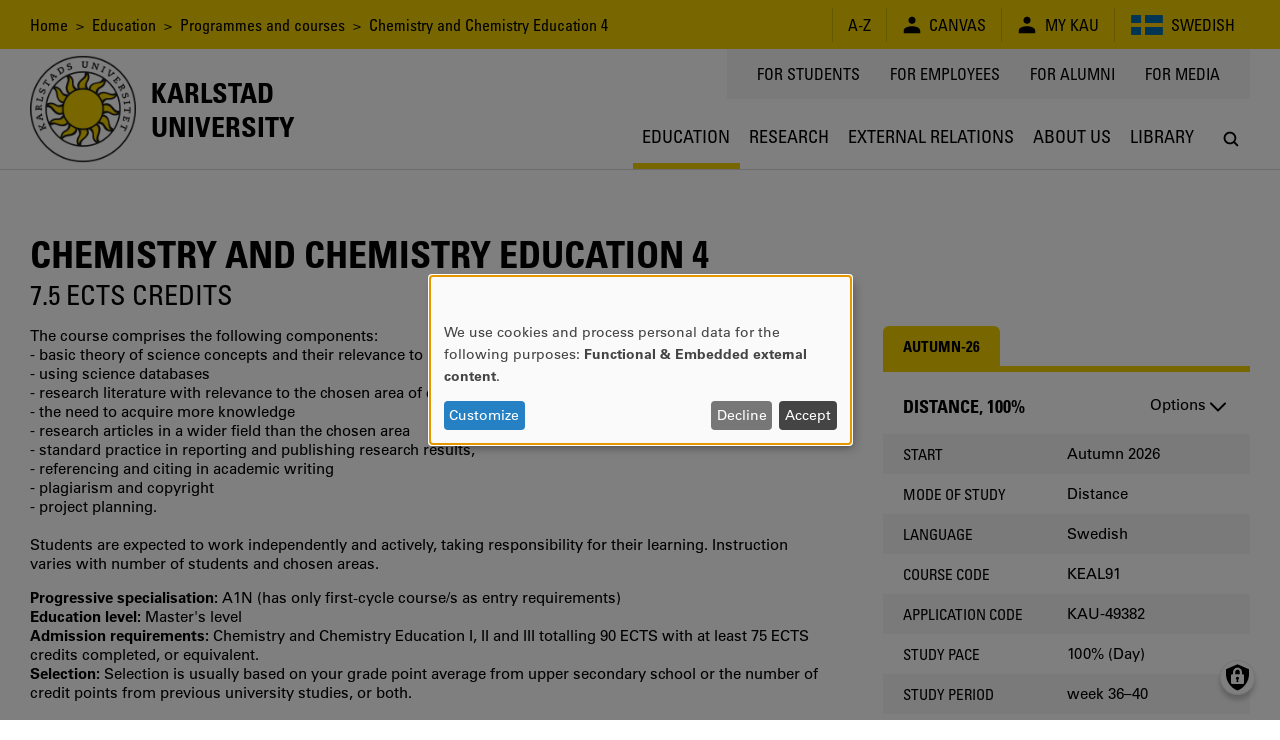

--- FILE ---
content_type: text/html; charset=UTF-8
request_url: https://www.kau.se/en/education/programmes-and-courses/courses/KEAL91
body_size: 11119
content:
<!DOCTYPE html>
<html lang="en" dir="ltr" prefix="og: https://ogp.me/ns#" class="no-js">
  <head>
    <script>(function(H){H.className=H.className.replace(/\bno-js\b/,'js')})(document.documentElement)</script>
    <meta charset="utf-8" />
<script>var _paq = _paq || [];(function(){var u=(("https:" == document.location.protocol) ? "https://matomo.kau.se/" : "http://matomo.kau.se/");_paq.push(["setSiteId", "1"]);_paq.push(["setTrackerUrl", u+"matomo.php"]);_paq.push(["setDoNotTrack", 1]);_paq.push(["disableCookies"]);if (!window.matomo_search_results_active) {_paq.push(["trackPageView"]);}_paq.push(["setIgnoreClasses", ["no-tracking","colorbox"]]);_paq.push(["enableLinkTracking"]);var d=document,g=d.createElement("script"),s=d.getElementsByTagName("script")[0];g.type="text/javascript";g.defer=true;g.async=true;g.src=u+"matomo.js";s.parentNode.insertBefore(g,s);})();</script>
<link rel="canonical" href="https://www.kau.se/en/education/programmes-and-courses/courses/KEAL91" />
<meta property="og:site_name" content="Karlstad University" />
<meta property="og:url" content="https://www.kau.se/en/education/programmes-and-courses/courses/KEAL91" />
<meta property="og:title" content="Chemistry and Chemistry Education 4" />
<meta property="og:image:url" content="" />
<meta property="og:image:secure_url" content="" />
<meta name="MobileOptimized" content="width" />
<meta name="HandheldFriendly" content="true" />
<meta name="viewport" content="width=device-width, initial-scale=1.0" />
<link rel="icon" href="/themes/custom/kau16/favicon.ico" type="image/vnd.microsoft.icon" />

    <title>Chemistry and Chemistry Education 4 | Karlstad University</title>
    <link rel="stylesheet" media="all" href="/files/css/css_SN4_Vo3sGffii3v2f9eEGwqEQdUK6fsXAdx34M5xpPY.css?delta=0&amp;language=en&amp;theme=kau16&amp;include=eJxNxkEKgCAQBdALKUObriOj_iIcHZjRoNsHrdo8XuO17XSKZpZY3EPjlYZWpEOtp46xaBoQmrApff4f9YbZVRH88YlOmR0vYkggeQ" />
<link rel="stylesheet" media="all" href="/files/css/css_mUwT-BW7zE1hHNC-y1xCkyTilhU3eiNwmlKFsYWWNpo.css?delta=1&amp;language=en&amp;theme=kau16&amp;include=eJxNxkEKgCAQBdALKUObriOj_iIcHZjRoNsHrdo8XuO17XSKZpZY3EPjlYZWpEOtp46xaBoQmrApff4f9YbZVRH88YlOmR0vYkggeQ" />

    <script src="/libraries/klaro/dist/klaro-no-translations-no-css.js?t6fnfn" defer id="klaro-js"></script>


                      </head>
  <body>
    <a href="#main-content" class="visually-hidden focusable">
      Skip to main content
    </a>
    
      <div class="dialog-off-canvas-main-canvas" data-off-canvas-main-canvas>
          <header class="flex-none col12 js-header print-hide">
  <div class="bg-yellow condensed lg-h4 md-h4 sm-h6 js-header-top-bar black">
    <div class="container-lg flex justify-end items-center minh-top-bar sm-justify-center of-aut">
      <div class="flex-fluid pr1 collapsed-menu-hide">  <div class="block-breadcrumbs contextual-region">
          <nav role="navigation">
    <div class="visually-hidden">Breadcrumb</div>
    <ol class="list-reset">
          <li class="inline">
                          <a href="/en" class="tdi hover-underline">Home</a>
              </li>
          <li class="inline">
                &nbsp;&gt;&nbsp;
                          <a href="/en/education" class="tdi hover-underline">Education</a>
              </li>
          <li class="inline">
                &nbsp;&gt;&nbsp;
                          <a href="/en/education/programmes-and-courses" class="tdi hover-underline">Programmes and courses</a>
              </li>
          <li class="inline">
                &nbsp;&gt;&nbsp;
                          Chemistry and Chemistry Education 4
              </li>
        </ol>
  </nav>

  </div>

</div>
      <div class="lg-py1 md-py1 sm-py1-semi sm-mxn1-semi of-aut sm-flex-none">
        <div class="lg-border-right md-border-right flex items-stretch uppercase nowrap">
                                
  <div id="block-ao" class="list-reset border-left flex items-center px2 sm-px2-semi">      <a href="/en/about-university/contact/about-kause/a-z" class="flex items-center tdi hover-underline">
        <span style="font-size: 1.25em"></span>
        <span>A-Z</span>
      </a></div>

  <div id="block-canvas" class="list-reset border-left flex items-center px2 sm-px2-semi">      <a href="/en/logga-in-till-canvas" class="flex items-center tdi hover-underline">
        <span style="font-size: 1.25em">  
<svg viewBox="0 0 24 24" preserveAspectRatio="xMidYMid meet" fit style="fill: currentcolor; width: 1em; height: 1em; display: block;">















































<path d="M12,10.6c2.4,0,4.3-1.9,4.3-4.3c0-2.4-1.9-4.3-4.3-4.3C9.6,2.1,7.7,4,7.7,6.4
	C7.7,8.7,9.6,10.6,12,10.6z M12,13.5c-5.7,0-9.9,2.2-9.9,5.1c0,2.9,0,3.3,0,3.3h19.7c0,0,0-0.4,0-3.3S17.7,13.5,12,13.5z"></path>
</svg>
</span>
        <span class="pl1 sm-pl1-semi">Canvas</span>
      </a></div>

  <div id="block-minsida" class="list-reset border-left flex items-center px2 sm-px2-semi">      <a href="https://mitt.kau.se/login/en" class="flex items-center tdi hover-underline">
        <span style="font-size: 1.25em">  
<svg viewBox="0 0 24 24" preserveAspectRatio="xMidYMid meet" fit style="fill: currentcolor; width: 1em; height: 1em; display: block;">















































<path d="M12,10.6c2.4,0,4.3-1.9,4.3-4.3c0-2.4-1.9-4.3-4.3-4.3C9.6,2.1,7.7,4,7.7,6.4
	C7.7,8.7,9.6,10.6,12,10.6z M12,13.5c-5.7,0-9.9,2.2-9.9,5.1c0,2.9,0,3.3,0,3.3h19.7c0,0,0-0.4,0-3.3S17.7,13.5,12,13.5z"></path>
</svg>
</span>
        <span class="pl1 sm-pl1-semi">My Kau</span>
      </a></div>
  <ul class="links list-reset border-left flex items-center px1 sm-px1-semi"><li hreflang="sv" data-drupal-link-system-path="node/157158" class="sv px1 sm-px1-semi"><a href="/utbildning/program-och-kurser/kurser/KEAL91" class="flex items-center tdi hover-underline">
            
<svg viewBox="0 0 24 24" preserveAspectRatio="xMidYMid meet" fit style="fill: currentcolor; width: 2.125em; height: 2.125em; display: block;">




















<rect x="0.8" y="5" style="fill:#006AA7;" width="22.4" height="14"></rect>
<rect x="7.8" y="5" style="fill:#FECC00;" width="2.8" height="14"></rect>
<rect x="0.8" y="10.6" style="fill:#FECC00;" width="22.4" height="2.8"></rect>



























</svg>
            <span class="pl1 sm-hide">Swedish</span>
          </a></li></ul>


        </div>
      </div>
    </div>
  </div>
    <div class="flex container-lg-px0 h-header">
    <div class="flex-none" style="width: 0;">
      <div class="js-logo-container container-lg height-0 flex pos-rel z4">
  <div class="js-logo-container-inner flex flex-none items-center h-header tdi hover-tdi">
    <div class="js-logo flex-none pos-rel border-box height-100" style="max-height: 130px;">
      <a href="/en"><img src="/themes/custom/kau16/images/logotype.png" class="block height-100" style="width: auto;" alt="Logotyp för Karlstads universitet, en sol" />
</a>
    </div>
          <div class="flex-none js-logo-text expanded-menu-h2 collapsed-menu-h4 expanded-menu-pl2 collapsed-menu-pl1 bold condensed uppercase tdi">
        <a href="/en" class="tdi"><span class="preline">Karlstad
University</span></a>
      </div>
      </div>
</div>

    </div>
    <div class="flex-auto flex flex-column justify-between items-center">
      <div class="flex-auto container-lg flex justify-end items-start collapsed-menu-hide">
                <div class="bg-silver py2 px3 condensed uppercase h4">
            <nav role="navigation" aria-labelledby="block-toppmeny-menu" id="block-toppmeny">
            
  <div class="visually-hidden" id="block-toppmeny-menu">Toppmeny</div>
  

        
              <ul class="list-reset flex mxn2">
              <li class="px2 js-hamburger-menu-secondary-item">
        <a target="" href="/en/student" class="tdi hover-underline">
          For students
        </a>
              </li>
          <li class="px2 js-hamburger-menu-secondary-item">
        <a target="_blank" href="https://inslaget.kau.se" class="tdi hover-underline">
          For employees
        </a>
              </li>
          <li class="px2 js-hamburger-menu-secondary-item">
        <a target="" href="/en/alumni" class="tdi hover-underline">
          For alumni
        </a>
              </li>
          <li class="px2 js-hamburger-menu-secondary-item">
        <a target="_blank" href="https://press.kau.se" class="tdi hover-underline">
          For media
        </a>
              </li>
        </ul>
  


  </nav>


        </div>
              </div>
      <div class="js-mega-menu-container flex-none width-100vw collapsed-menu-hide">
        <div class="js-mega-menu" data-props="{&quot;ajaxUrl&quot;:&quot;\/en\/mega-menu\/ajax\/main\/menu_link_content%3A644f435e-6319-4bf9-b6a9-006b59e37686%2Cmenu_link_content%3Ad9149ac6-3836-403e-b838-77e0eb972615%2Cmenu_link_content%3A301b4dee-e4e3-4883-bb8b-c22314d3074e&quot;,&quot;menuLabel&quot;:&quot;Menu&quot;}">
  <nav class="no-js flex container-lg of-aut justify-end mega-menu-level-1-height">
    
              <ul class="list-reset flex mega-menu-level-1-height">
              <li class="flex of-aut">
        <a href="/en/education" class="flex h3 xl-h2 condensed justify-center items-center center tdi border-bottom-thick px1 xl-px2 border-box of-aut uppercase mega-menu-level-1-height yellow">
          <span class="black block truncate">Education</span>
        </a>
              </li>
          <li class="flex of-aut">
        <a href="/en/research" class="flex h3 xl-h2 condensed justify-center items-center center tdi border-bottom-thick px1 xl-px2 border-box of-aut uppercase mega-menu-level-1-height transparent hover-silver-dark">
          <span class="black block truncate">Research</span>
        </a>
              </li>
          <li class="flex of-aut">
        <a href="/en/external-relations" class="flex h3 xl-h2 condensed justify-center items-center center tdi border-bottom-thick px1 xl-px2 border-box of-aut uppercase mega-menu-level-1-height transparent hover-silver-dark">
          <span class="black block truncate">External relations</span>
        </a>
              </li>
          <li class="flex of-aut">
        <a href="/en/about-university" class="flex h3 xl-h2 condensed justify-center items-center center tdi border-bottom-thick px1 xl-px2 border-box of-aut uppercase mega-menu-level-1-height transparent hover-silver-dark">
          <span class="black block truncate">About Us</span>
        </a>
              </li>
          <li class="flex of-aut">
        <a href="/en/library" class="flex h3 xl-h2 condensed justify-center items-center center tdi border-bottom-thick px1 xl-px2 border-box of-aut uppercase mega-menu-level-1-height transparent hover-silver-dark">
          <span class="black block truncate">Library</span>
        </a>
              </li>
        </ul>
  


    <div class="flex h3 xl-h2 justify-center items-center center pl1 xl-pl2 border-box of-aut mega-menu-level-1-height">
      <a class="js-search-modal-toggle tdi flex justify-center items-center bg-white black hover-lighten" href="https://www.kau.se/en/search/site" style="width: 2.142em; height: 2.142em;" aria-label="Search" onclick="">
        
<svg viewBox="0 0 24 24" preserveAspectRatio="xMidYMid meet" fit style="fill: currentcolor; width: 1.125em; height: 1.125em; display: block;">





































<path d="M20.5,19l-3.7-3.7c0.9-1.3,1.5-2.8,1.5-4.5c0-4.2-3.4-7.6-7.6-7.6c-4.2,0-7.6,3.4-7.6,7.6
	c0,4.2,3.4,7.6,7.6,7.6c1.7,0,3.3-0.6,4.5-1.5l3.7,3.7c0.2,0.2,0.5,0.3,0.8,0.3c0.3,0,0.5-0.1,0.8-0.3
	C20.9,20.1,20.9,19.4,20.5,19z M10.7,16.2c-3,0-5.4-2.4-5.4-5.4c0-3,2.4-5.4,5.4-5.4c3,0,5.4,2.4,5.4,5.4
	C16.2,13.8,13.7,16.2,10.7,16.2z"></path>










</svg>
      </a>
    </div>
  </nav>
</div>

      </div>
      <div class="flex-auto expanded-menu-hide flex justify-end col12 items-center">
        <div class="flex-none col">
          <button
            class="flex justify-center items-center menu-button js-search-modal-toggle as-button cursor-pointer"
            style="width: 2.142em; height: 2.142em;"
            aria-label="Search"
            aria-expanded="false"
            >
            <span class="flex justify-center items-center bg-white black h3" style="width: 100%; height: 100%;">
<svg viewBox="0 0 24 24" preserveAspectRatio="xMidYMid meet" fit style="fill: currentcolor; width: 1.125em; height: 1.125em; display: block;">





































<path d="M20.5,19l-3.7-3.7c0.9-1.3,1.5-2.8,1.5-4.5c0-4.2-3.4-7.6-7.6-7.6c-4.2,0-7.6,3.4-7.6,7.6
	c0,4.2,3.4,7.6,7.6,7.6c1.7,0,3.3-0.6,4.5-1.5l3.7,3.7c0.2,0.2,0.5,0.3,0.8,0.3c0.3,0,0.5-0.1,0.8-0.3
	C20.9,20.1,20.9,19.4,20.5,19z M10.7,16.2c-3,0-5.4-2.4-5.4-5.4c0-3,2.4-5.4,5.4-5.4c3,0,5.4,2.4,5.4,5.4
	C16.2,13.8,13.7,16.2,10.7,16.2z"></path>










</svg></span>
          </button>
        </div>
      </div>
    </div>
  </div>
</header>

<div class="hide print-block container-lg-px0 h-header mb1">
  <div class="js-logo-container container-lg height-0 flex pos-rel z4">
  <div class="js-logo-container-inner flex flex-none items-center h-header tdi hover-tdi">
    <div class="js-logo flex-none pos-rel border-box height-100" style="max-height: 130px;">
      <a href="/en"><img src="/themes/custom/kau16/images/logotype.png" class="block height-100" style="width: auto;" alt="Logotyp för Karlstads universitet, en sol" />
</a>
    </div>
          <div class="flex-none js-logo-text expanded-menu-h2 collapsed-menu-h4 expanded-menu-pl2 collapsed-menu-pl1 bold condensed uppercase tdi">
        <a href="/en" class="tdi"><span class="preline">Karlstad
University</span></a>
      </div>
      </div>
</div>

</div>

<div class="js-hamburger-menu" data-props="{&quot;ajaxUrl&quot;:&quot;\/en\/hamburger-menu\/ajax\/main\/menu_link_content%3A644f435e-6319-4bf9-b6a9-006b59e37686%2Cmenu_link_content%3Ad9149ac6-3836-403e-b838-77e0eb972615%2Cmenu_link_content%3A301b4dee-e4e3-4883-bb8b-c22314d3074e&quot;}"></div>


<main role="main" class="flex-grow col12" id="main-content" tabindex="-1">   <div class="border-top container-xl-px0">
    <div class="container-md">
              <div class="hide collapsed-menu-block print-block py1 md-h4 sm-h6 condensed">
            <div class="block-breadcrumbs contextual-region">
          <nav role="navigation">
    <div class="visually-hidden">Breadcrumb</div>
    <ol class="list-reset">
          <li class="inline">
                          <a href="/en" class="tdi hover-underline">Home</a>
              </li>
          <li class="inline">
                &nbsp;&gt;&nbsp;
                          <a href="/en/education" class="tdi hover-underline">Education</a>
              </li>
          <li class="inline">
                &nbsp;&gt;&nbsp;
                          <a href="/en/education/programmes-and-courses" class="tdi hover-underline">Programmes and courses</a>
              </li>
          <li class="inline">
                &nbsp;&gt;&nbsp;
                          Chemistry and Chemistry Education 4
              </li>
        </ol>
  </nav>

  </div>


        </div>
                <div data-drupal-messages-fallback class="hidden"></div>


    <div id="block-mainpagecontent">
        



<article data-history-node-id="157158">

  

            
    <div class="mb2 mt4 uppercase condensed expanded-menu-col8 break-word">
      <h1 class="inline my0">
        <span>Chemistry and Chemistry Education 4</span>

      </h1>
      <span class="h2">&nbsp;<span class="inline-block">7.5 ECTS credits</span></span>
    </div>
    
    
  
  
  

      <div class="row flex print-block collapsed-menu-flex-wrap mb3">

      <div class="col border-box col12 expanded-menu-col8 flex-auto">
                  <aside><span class="js-program-occasion-list-small-screen-container"></span></aside>
        
                <section class="mb4">
        
          

          

          
          
          

          

                    
                      


              <div>The course comprises the following components:<br>
- basic theory of science concepts and their relevance to research ethics<br>
- using science databases<br>
- research literature with relevance to the chosen area of chemistry education<br>
- the need to acquire more knowledge<br>
- research articles in a wider field than the chosen area<br>
- standard practice in reporting and publishing research results,<br>
- referencing and citing in academic writing<br>
- plagiarism and copyright<br>
- project planning.<br>
<br>
Students are expected to work independently and actively, taking responsibility for their learning. Instruction varies with number of students and chosen areas.<br></div>

      <p>
  

  <div>
    <span class="bold">Progressive specialisation: </span>
                <span>A1N (has only first‐cycle course/s as entry requirements)</span>

          </div>


  <div>
    <span class="bold">Education level: </span>
                <span>Master&#039;s level</span>

          </div>


  <div>
    <span class="bold">Admission requirements: </span>
                <span>Chemistry and Chemistry Education I, II and III totalling 90 ECTS with at least 75 ECTS credits completed, or equivalent.</span>

          </div>


  <div>
    <span class="bold">Selection: </span>
                <span>Selection is usually based on your grade point average from upper secondary school or the number of credit points from previous university studies, or both.
</span>

          </div>

</p>
<h3>More information</h3>
  <ul class="">
        <li class="">
      <a href="https://www3.kau.se/kursplaner/en/KEAL91_20182_en.pdf" target="_blank">
        <span class="inline-block pr1-semi valign-icon">
<svg viewBox="0 0 24 24" preserveAspectRatio="xMidYMid meet" fit style="fill: currentcolor; width: 1em; height: 1em; display: block;">



















<path d="M21.4,5.1c0.2,0.2,0.5,0.6,0.6,1c0.2,0.4,0.3,0.8,0.3,1.2v15.4c0,0.4-0.1,0.7-0.4,0.9C21.7,23.9,21.4,24,21,24H3
	c-0.4,0-0.7-0.1-0.9-0.4s-0.4-0.6-0.4-0.9V1.3c0-0.4,0.1-0.7,0.4-0.9S2.6,0,3,0h12c0.4,0,0.8,0.1,1.2,0.3s0.8,0.4,1,0.6L21.4,5.1z
	 M15.4,1.8v5h5c-0.1-0.3-0.2-0.4-0.3-0.5L16,2.1C15.9,2,15.7,1.9,15.4,1.8z M20.6,22.3V8.6H15c-0.4,0-0.7-0.1-0.9-0.4
	c-0.2-0.2-0.4-0.6-0.4-0.9V1.7H3.4v20.6H20.6z M13.7,14.3c0.3,0.2,0.7,0.5,1.1,0.8c0.5-0.1,1-0.1,1.6-0.1c1.3,0,2.1,0.2,2.4,0.7
	c0.1,0.2,0.2,0.4,0,0.7c0,0,0,0,0,0l0,0v0c-0.1,0.3-0.4,0.5-1,0.5c-0.4,0-0.9-0.1-1.5-0.3c-0.6-0.2-1.2-0.4-1.7-0.7
	c-2,0.2-3.7,0.6-5.2,1.1c-1.4,2.3-2.4,3.5-3.2,3.5c-0.1,0-0.3,0-0.4-0.1l-0.3-0.2c0,0,0,0-0.1-0.1c-0.1-0.1-0.1-0.2-0.1-0.5
	c0.1-0.4,0.3-0.8,0.8-1.2c0.4-0.5,1-0.9,1.8-1.3c0.1-0.1,0.2-0.1,0.3,0.1c0,0,0,0,0,0.1c0.5-0.8,0.9-1.6,1.4-2.6
	c0.6-1.2,1.1-2.4,1.4-3.5c-0.2-0.7-0.4-1.4-0.4-2.1c-0.1-0.7,0-1.3,0.1-1.7c0.1-0.4,0.3-0.5,0.6-0.5h0.3c0.2,0,0.4,0.1,0.5,0.2
	C12,7.2,12,7.5,12,8c0,0.1,0,0.1-0.1,0.1c0,0,0,0.1,0,0.1v0.4c0,1.1-0.1,2-0.2,2.6C12.2,12.6,12.9,13.7,13.7,14.3z M6,19.8
	c0.5-0.2,1.1-0.9,1.8-2.1c-0.5,0.4-0.8,0.7-1.2,1.1C6.3,19.2,6.1,19.6,6,19.8z M11.3,7.5c-0.1,0.4-0.1,1,0,1.8c0-0.1,0-0.3,0.1-0.6
	c0,0,0-0.2,0.1-0.6c0,0,0-0.1,0.1-0.1c0,0,0,0,0,0c0,0,0,0,0,0c0,0,0,0,0,0C11.5,7.8,11.4,7.6,11.3,7.5C11.3,7.5,11.3,7.5,11.3,7.5
	L11.3,7.5z M9.6,16.4c1.2-0.5,2.5-0.8,3.8-1.1c0,0-0.1-0.1-0.2-0.1S13.1,15,13.1,15c-0.7-0.6-1.2-1.4-1.7-2.4
	c-0.2,0.8-0.6,1.6-1.1,2.6C10,15.8,9.8,16.1,9.6,16.4z M18.3,16.2c-0.2-0.2-0.8-0.3-1.9-0.3c0.7,0.2,1.2,0.4,1.7,0.4
	C18.2,16.2,18.3,16.2,18.3,16.2C18.3,16.2,18.3,16.2,18.3,16.2z"></path>




























</svg></span>Syllabus Autumn semester-18 (valid until further notice)
      </a>
    </li>
      </ul>
  

                  </section>

        

              </div>

      <div class="col border-box col12 expanded-menu-col4 flex-auto collapsed-menu-mt3">
                  <aside><span class="js-program-occasion-list-large-screen-container"></aside>
            <span class="js-program-occasion-list">
                                            

  
  <div class="flex flex-column justify-end mx-auto mb4" style="max-width: 400px">
    <div class="flex-none">
      <ul class="list-reset flex condensed uppercase border-bottom-thick border-yellow">
                  <li><a href="?occasion=49382" class="tdi mr1-semi flex justify-center items-center center border-box px3-semi py1 rounded-top bg-yellow black bold" style="min-height: 40px;">
            Autumn-26
          </a></li>
              </ul>
            <div class="bg-white">
                                    <div class="items-center" style="min-height: 40px;">
            <h4 class="visually-hidden">Choose occasion</h4>
            <div class="hover-parent pos-rel py1 border-box px3-semi cursor-default">
              <div class="flex mb1 mt2">
                <span class="flex-auto h3 bold condensed uppercase">
                  Distance, 100%
                </span>
                <span class="flex-none flex justify-center">Options 
<svg viewBox="0 0 24 24" preserveAspectRatio="xMidYMid meet" fit style="fill: currentcolor; width: 24px; height: 24px; display: block;">






<path d="M11.3,16.2L4.2,9.1c-0.4-0.4-0.4-1,0-1.4c0.4-0.4,1-0.4,1.4,0l6.4,6.5l6.4-6.4c0.4-0.4,1-0.4,1.4,0C20,8,20.1,8.2,20.1,8.5
	c0,0.2-0.1,0.5-0.3,0.7l-7.1,7.1C12.3,16.7,11.7,16.7,11.3,16.2z"></path>









































</svg></span>
              </div>
              <ul class="list-reset hide parent-block pos-abs left-0 right-0 shadow bg-white mx2-semi mtn1" style="top: 100%">
                                  <li>
                    <a href="?occasion=49382" class="block bg-white hover-darken p2-semi border-box tdi bold">Distance, 100%</a>
                  </li>
                                  <li>
                    <a href="?occasion=49381" class="block bg-white hover-darken p2-semi border-box tdi">Campus, 100%</a>
                  </li>
                              </ul>
            </div>
          </div>
                                <ul class="list-reset">
                                    <li class="flex items-center py1 border-box px3-semi bg-silver" style="min-height: 40px;">
    <span class="col6 condensed uppercase border-box pr1">Start</span>
    <span class="col6">Autumn 2026</span>
  </li>

                                                <li class="flex items-center py1 border-box px3-semi" style="min-height: 40px;">
    <span class="col6 condensed uppercase border-box pr1">Mode of study</span>
    <span class="col6">Distance</span>
  </li>

                                                <li class="flex items-center py1 border-box px3-semi bg-silver" style="min-height: 40px;">
    <span class="col6 condensed uppercase border-box pr1">Language</span>
    <span class="col6">Swedish</span>
  </li>

                                                <li class="flex items-center py1 border-box px3-semi" style="min-height: 40px;">
    <span class="col6 condensed uppercase border-box pr1">Course code</span>
    <span class="col6">KEAL91</span>
  </li>

                                                <li class="flex items-center py1 border-box px3-semi bg-silver" style="min-height: 40px;">
    <span class="col6 condensed uppercase border-box pr1">Application code</span>
    <span class="col6">KAU-49382</span>
  </li>

                                                <li class="flex items-center py1 border-box px3-semi" style="min-height: 40px;">
    <span class="col6 condensed uppercase border-box pr1">Study pace</span>
    <span class="col6">100% (Day)</span>
  </li>

                                                <li class="flex items-center py1 border-box px3-semi bg-silver" style="min-height: 40px;">
    <span class="col6 condensed uppercase border-box pr1">Study period</span>
    <span class="col6">week 36–40</span>
  </li>

                                                <li class="flex items-center py1 border-box px3-semi" style="min-height: 40px;">
    <span class="col6 condensed uppercase border-box pr1">Schedule</span>
    <span class="col6"><a href="https://cloud.timeedit.net/kau/web/schema_kau/scheduleschema.html?object=49382&amp;tab=3&amp;p=0.months%2C1.years">Show</a></span>
  </li>

                                                <li class="flex items-center py1 border-box px3-semi bg-silver" style="min-height: 40px;">
    <span class="col6 condensed uppercase border-box pr1">Reading list</span>
    <span class="col6"><a href="https://www3.kau.se/litteraturlista/?id=0" target="_blank">Show</a></span>
  </li>

                              </ul>

                  <span class="flex justify-center items-center center block bg-silver-darker black tdi condensed bold uppercase h1 px3-semi border-box py1" style="min-height: 80px;">Not open yet</span>
              </div>
    </div>
  </div>

                          </span>
          </span>
        

        
        
                
        
        
        <aside class="mb4">
  <div class="expanded-menu-px3-semi border-bottom-thick yellow pb2">
    <h2 class="black mt0 mb0">
      Can we help you?
    </h2>
  </div>
  <div class="expanded-menu-px3-semi my2">
    


  <div class="mb2">
    <div class="uppercase condensed">Study and Career Counsellor</div>
      <ul class="list-reset">
                    <li><a href="/en/employees/ann-charlotte-hedberg">Ann-Charlotte Hedberg</a></li>

              </ul>
  </div>



  <div class="mb2">
    <div class="uppercase condensed">Course administrator</div>
      <ul class="list-reset">
                    <li><a href="/en/employees/sofia-bank">Sofia Bank</a></li>

              </ul>
  </div>

  </div>
</aside>



<aside class="mb4">
      <div class="expanded-menu-px3-semi border-bottom-thick yellow pb2">
      <span class="black">
        <h3 class="mt0 mb0 lg-h3">Course evaluation analyses</h3>
      </span>
    </div>
    <div class="expanded-menu-px3-semi my2 rtf-textblock-body">
      <ul class="list-reset">
                    <li class="mb1"><a href="https://www3.kau.se/kursvarderingsanalyser/93839269cb5df868cb73d5c184507b04.pdf">HT -23 (KAU-43479)</a></li>

                    <li class="mb1"><a href="https://www3.kau.se/kursvarderingsanalyser/51ddd40e973701ebb5cabc88de48b98f.pdf">HT -22 (KAU-41006)</a></li>

                    <li class="mb1"><a href="https://www3.kau.se/kursvarderingsanalyser/b9b9a07a03e0fb0ea2132db41703d93f.pdf">HT -21 (KAU-38626)</a></li>

                    <li class="mb1"><a href="https://www3.kau.se/kursvarderingsanalyser/ec8395a96b28b14ade82d517ad787002.pdf">HT -20 (KAU-35353)</a></li>

                    <li class="mb1"><a href="https://www3.kau.se/kursvarderingsanalyser/68cb939701ffff058df564a46ac48086.pdf">HT -18 (KAU-31372)</a></li>

              </ul>
    </div>
  </aside>


        
        
              </div>

    </div>
  
  

  
</article>

  </div>


    </div>
  </div>
</main>

<footer role="contentinfo" class="flex-none print-hide">
                          <a href="/en/about-us/about-karlstad-university/about-university/knowledge-society" class="no-underline" title="Knowledge for society. We conduct research and provide education of importance to society, in close collaboration with the wider community." aria-label="Knowledge for society. We conduct research and provide education of importance to society, in close collaboration with the wider community.">
      <div class="sm-flex py4-semi sm-py3 bg-silver border-top justify-center">
        <div class="container-md sm-width-auto sm-flex-column center">
          <div class="flex h2 lg-h1 condensed uppercase truncate bold justify-center">Knowledge for society</div>
          <span class="flex h3 p2 justify-center">We conduct research and provide education of importance to society, in close collaboration with the wider community.</span>
          <span class="flex h3 condensed p1 hover-underline uppercase append-forward-arrow justify-center">Read more</span>
        </div>
      </div>
    </a>
    <div class="py5-semi sm-py2 border-top sm-flex justify-center">
      <div class="container-md sm-width-auto flex sm-flex-column justify-center">
            <a href="/en/about-us/contact/contact/contact-university" class="flex items-center md-col4 lg-col4 my1 tdi">
    <div class="h2 lg-h1 bg-yellow circle mr2-semi lg-mr3-semi flex-none flex justify-center items-center white" style="height: 2.1em; width: 2.1em">
      <span style="font-size: 1.25em">  
<svg viewBox="0 0 24 24" preserveAspectRatio="xMidYMid meet" fit style="fill: currentcolor; width: 1em; height: 1em; display: block;">






































<path style="fill:#FFFFFF;" d="M16.4,0H7.6C7.6,0,5,0,5,2.5v18.9C5,24,7.6,24,7.6,24h8.8c0,0,2.5,0,2.5-2.5V2.5C19,0,16.4,0,16.4,0z
	 M10.1,1.5c0-0.2,0.1-0.3,0.2-0.3h3.5c0.1,0,0.2,0.1,0.2,0.3v0.1c0,0.2-0.1,0.3-0.2,0.3h-3.5C10.2,1.9,10.1,1.8,10.1,1.5L10.1,1.5z
	 M12,22.9c-0.7,0-1.3-0.6-1.3-1.3c0-0.7,0.6-1.3,1.3-1.3c0.7,0,1.3,0.6,1.3,1.3C13.3,22.4,12.7,22.9,12,22.9z M17.7,19.5H6.3V3.2
	h11.4V19.5z"></path>









</svg>
</span>
    </div>
    <div class="flex flex-column flex-auto pr1">
      <div class="h2 lg-h1 lh-solid condensed uppercase truncate">+46 54-700 10 00</div>
      <div class="h6 lg-h5 black opacity-50"></div>
    </div>
  </a>
  <a href="mailto:info@kau.se" class="flex items-center md-col4 lg-col4 my1 tdi">
    <div class="h2 lg-h1 bg-yellow circle mr2-semi lg-mr3-semi flex-none flex justify-center items-center white" style="height: 2.1em; width: 2.1em">
      <span style="font-size: 1.25em">  
<svg viewBox="0 0 24 24" preserveAspectRatio="xMidYMid meet" fit style="fill: currentcolor; width: 1em; height: 1em; display: block;">














<path style="fill:#FFFFFF;" d="M2,7v11.6L8.6,12L2,7z M12,13.5l10-7.7c0,0,0.1-1.1-0.7-1.1H2.7C1.9,4.7,2,5.9,2,5.9L12,13.5z
	 M22,18.6V7l-6.6,5L22,18.6z M12,14.7l-2.7-2.1l-6.7,6.7h18.7l-6.7-6.7L12,14.7z"></path>

































</svg>
</span>
    </div>
    <div class="flex flex-column flex-auto pr1">
      <div class="h2 lg-h1 lh-solid condensed uppercase truncate">INFO@KAU.SE</div>
      <div class="h6 lg-h5 black opacity-50"></div>
    </div>
  </a>
  <a href="/en/education/study-us/discover-karlstad-university/how-get-karlstad-university" class="flex items-center md-col4 lg-col4 my1 tdi">
    <div class="h2 lg-h1 bg-yellow circle mr2-semi lg-mr3-semi flex-none flex justify-center items-center white" style="height: 2.1em; width: 2.1em">
      <span style="font-size: 1.25em">  
<svg viewBox="0 0 24 24" preserveAspectRatio="xMidYMid meet" fit style="fill: currentcolor; width: 1em; height: 1em; display: block;">





























<path style="fill:#FFFFFF;" d="M12,0C6.5,0,3.8,3.8,3.8,8.5C3.8,13.2,12,24,12,24s8.2-10.8,8.2-15.5C20.2,3.8,17.5,0,12,0z M12,11.5
	c-2.4,0-4.4-2-4.4-4.4c0-2.4,2-4.4,4.4-4.4c2.4,0,4.4,2,4.4,4.4C16.4,9.5,14.4,11.5,12,11.5z"></path>


















</svg>
</span>
    </div>
    <div class="flex flex-column flex-auto pr1">
      <div class="h2 lg-h1 lh-solid condensed uppercase truncate">Directions</div>
      <div class="h6 lg-h5 black opacity-50"></div>
    </div>
  </a>


      </div>
    </div>
    <div class="bg-yellow black">
    <div class="container-lg py3 flex flex-wrap items-center justify-center">
      <div class="h3 condensed bold uppercase pr2-semi sm-h6">&copy; 2025 Karlstad University</div>

      
              <a href="/en/about-university/contact/about-kause/about-web-site" class="h3 uppercase condensed tdi hover-underline mr2-semi pl2-semi sm-h6 border-left" title="About the site" aria-label="About the site">About the site</a>
      
              <a href="/om-universitetet/kontakt/om-kause/tillganglighetsredogorelse" class="h3 uppercase condensed tdi hover-underline mr2-semi pl2-semi sm-h6 border-left" title="Accessibility statement" aria-label="Accessibility statement">Accessibility statement</a>
      
              <a href="/en/gdpr" class="h3 uppercase condensed tdi hover-underline mr2-semi pl2-semi sm-h6 border-left" title="Privacy policy" aria-label="Privacy policy">Privacy policy</a>
      
              <a href="/om-universitetet/om-karlstads-universitet/styrdokument/universitetets-styrdokument" class="h3 uppercase condensed tdi hover-underline mr2-semi pl2-semi sm-h6 border-left" title="Regulations" aria-label="Regulations">Regulations</a>
      
      <div class="flex-grow flex justify-end items-center sm-justify-center sm-pt2 sm-col12">
                  <a class="mx1-semi tdi h1" href="https://www.facebook.com/karlstadsuniversitet" target="_blank" rel="noreferrer" title="Bes&ouml;k oss p&aring; Facebook" aria-label="Bes&ouml;k oss p&aring; Facebook">
            
<svg viewBox="0 0 24 24" preserveAspectRatio="xMidYMid meet" fit style="fill: currentcolor; width: 1em; height: 1em; display: block;">
















<path d="M12,0C5.4,0,0,5.4,0,12c0,6.6,5.4,12,12,12c6.6,0,12-5.4,12-12C24,5.4,18.6,0,12,0z M15.2,12h-2.1
	c0,3.3,0,7.4,0,7.4H10c0,0,0-4,0-7.4H8.6V9.3H10V7.6c0-1.2,0.6-3.1,3.1-3.1l2.3,0v2.5c0,0-1.4,0-1.7,0c-0.3,0-0.7,0.1-0.7,0.7v1.5
	h2.3L15.2,12z"></path>































</svg>
          </a>
                          <a class="mx1-semi tdi h1" href="https://www.instagram.com/karlstadsuniversitet" target="_blank" rel="noreferrer" title="Bes&ouml;k oss p&aring; Instagram" aria-label="Bes&ouml;k oss p&aring; Instagram">
            
<svg viewBox="0 0 24 24" preserveAspectRatio="xMidYMid meet" fit style="fill: currentcolor; width: 1em; height: 1em; display: block;">
























<path d="M14.7,9.4l0-2.2l1.9,0l0.3,0v0.3v1.9L14.7,9.4z M11.9,14.5c1.3,0,2.3-1,2.3-2.3c0-0.5-0.2-1-0.4-1.3
	c-0.4-0.6-1.1-1-1.9-1c-0.8,0-1.4,0.4-1.9,1c-0.3,0.4-0.4,0.8-0.4,1.3C9.6,13.4,10.7,14.5,11.9,14.5z M24,12c0,6.6-5.4,12-12,12
	C5.4,24,0,18.6,0,12C0,5.4,5.4,0,12,0C18.6,0,24,5.4,24,12z M18.5,8.2c0-1.4-1.1-2.5-2.5-2.5h-8c-1.4,0-2.5,1.1-2.5,2.5v2.7v5.3
	c0,1.4,1.1,2.5,2.5,2.5h8c1.4,0,2.5-1.1,2.5-2.5v-5.3V8.2z M15.5,12.2c0,2-1.6,3.6-3.6,3.6c-2,0-3.6-1.6-3.6-3.6
	c0-0.5,0.1-0.9,0.3-1.3H6.7v5.3c0,0.7,0.6,1.2,1.2,1.2h8c0.7,0,1.2-0.6,1.2-1.2v-5.3h-1.9C15.4,11.3,15.5,11.7,15.5,12.2z"></path>























</svg>
          </a>
                                          <a class="mx1-semi tdi h1" href="https://www.youtube.com/user/karlstadsuniversitet" target="_blank" rel="noreferrer" title="Bes&ouml;k oss p&aring; YouTube" aria-label="Bes&ouml;k oss p&aring; YouTube">
            
<svg viewBox="0 0 24 24" preserveAspectRatio="xMidYMid meet" fit style="fill: currentcolor; width: 1em; height: 1em; display: block;">
















































<path d="M6.9,12.3h2.6V13H8.6v4.3H7.7V13H6.9V12.3z M12,9.4c0.1,0,0.2,0,0.3-0.1c0.1-0.1,0.1-0.2,0.1-0.3V6.8
	c0-0.1,0-0.2-0.1-0.2c-0.1-0.1-0.2-0.1-0.3-0.1c-0.1,0-0.2,0-0.2,0.1c-0.1,0.1-0.1,0.1-0.1,0.2v2.2c0,0.1,0,0.2,0.1,0.3
	C11.8,9.4,11.9,9.4,12,9.4z M14.4,13.8c0.1,0.2,0.2,0.4,0.2,0.7v2.1c0,0.3-0.1,0.5-0.2,0.6c-0.1,0.1-0.3,0.2-0.5,0.2
	c-0.1,0-0.3,0-0.4-0.1c-0.1-0.1-0.2-0.1-0.3-0.3v0.3h-0.8v-5.1h0.8v1.6c0.1-0.1,0.2-0.2,0.3-0.3c0.1-0.1,0.2-0.1,0.3-0.1
	C14.1,13.6,14.3,13.6,14.4,13.8z M13.8,14.5c0-0.1,0-0.2-0.1-0.3c-0.1-0.1-0.1-0.1-0.2-0.1c-0.1,0-0.1,0-0.2,0
	c-0.1,0-0.1,0.1-0.2,0.1v2.3c0.1,0.1,0.1,0.1,0.2,0.1c0.1,0,0.1,0,0.2,0c0.1,0,0.2,0,0.2-0.1c0-0.1,0.1-0.1,0.1-0.3V14.5z
	 M11.2,16.4c-0.1,0.1-0.1,0.1-0.2,0.2c-0.1,0.1-0.2,0.1-0.2,0.1c-0.1,0-0.1,0-0.2-0.1c0,0,0-0.1,0-0.2v-2.9H9.8v3.1
	c0,0.2,0,0.4,0.1,0.5c0.1,0.1,0.2,0.2,0.4,0.2c0.1,0,0.3,0,0.4-0.1c0.1-0.1,0.3-0.2,0.4-0.3v0.4h0.7v-3.7h-0.7L11.2,16.4L11.2,16.4z
	 M24,12c0,6.6-5.4,12-12,12C5.4,24,0,18.6,0,12C0,5.4,5.4,0,12,0C18.6,0,24,5.4,24,12z M13.9,9.4c0,0.2,0,0.4,0.1,0.5
	c0.1,0.1,0.2,0.2,0.4,0.2c0.2,0,0.3,0,0.5-0.1c0.2-0.1,0.3-0.2,0.5-0.4V10h0.8V5.9h-0.8V9c-0.1,0.1-0.2,0.2-0.3,0.2
	c-0.1,0.1-0.2,0.1-0.2,0.1c-0.1,0-0.1,0-0.2-0.1c0,0-0.1-0.1-0.1-0.2V5.9h-0.8V9.4z M10.8,6.9V9c0,0.3,0.1,0.6,0.3,0.8
	c0.2,0.2,0.5,0.3,0.9,0.3c0.4,0,0.7-0.1,0.9-0.3c0.2-0.2,0.3-0.5,0.3-0.8V6.9c0-0.3-0.1-0.6-0.3-0.8c-0.2-0.2-0.5-0.3-0.9-0.3
	c-0.4,0-0.7,0.1-0.9,0.3C10.9,6.3,10.8,6.5,10.8,6.9L10.8,6.9z M7.6,4.5l1.1,3.4V10h0.9V7.7l1.1-3.3h-1L9.2,6.7H9.2L8.5,4.5H7.6z
	 M19.5,14c0-1.5-1.2-2.7-2.7-2.7H7.5c-1.5,0-2.7,1.2-2.7,2.7v2.2c0,1.5,1.2,2.7,2.7,2.7h9.3c1.5,0,2.7-1.2,2.7-2.7V14z M16.9,13.8
	c0.2,0.2,0.3,0.5,0.3,0.8v1h-1.4v0.7c0,0.2,0,0.3,0.1,0.4c0,0.1,0.1,0.1,0.3,0.1c0.1,0,0.2,0,0.3-0.1c0-0.1,0.1-0.2,0.1-0.4v-0.2
	h0.8v0.2c0,0.4-0.1,0.7-0.3,0.9c-0.2,0.2-0.5,0.3-0.8,0.3c-0.3,0-0.6-0.1-0.8-0.3c-0.2-0.2-0.3-0.5-0.3-0.8v-1.7
	c0-0.3,0.1-0.6,0.3-0.8c0.2-0.2,0.5-0.3,0.8-0.3C16.5,13.5,16.7,13.6,16.9,13.8z M16.4,15v-0.4c0-0.2,0-0.3-0.1-0.3
	c-0.1-0.1-0.1-0.1-0.2-0.1c-0.1,0-0.2,0-0.3,0.1c-0.1,0.1-0.1,0.2-0.1,0.3V15H16.4L16.4,15z"></path></svg>
          </a>
                          <a class="mx1-semi tdi h1" href="https://www.linkedin.com/school/karlstadsuniversitet" target="_blank" rel="noreferrer" title="Bes&ouml;k oss p&aring; LinkedIn" aria-label="Bes&ouml;k oss p&aring; LinkedIn">
            
<svg viewBox="0 0 24 24" preserveAspectRatio="xMidYMid meet" fit style="fill: currentcolor; width: 1em; height: 1em; display: block;">



























<path style="fill-rule:evenodd;clip-rule:evenodd;" d="M12,0c6.6,0,12,5.4,12,12s-5.4,12-12,12S0,18.6,0,12S5.4,0,12,0z M10.5,9.6H13v1.3l0,0
	c0.3-0.6,1.2-1.3,2.4-1.3c2.6,0,3.1,1.6,3.1,3.7v4.3h-2.6v-3.8c0-0.9,0-2.1-1.3-2.1s-1.5,1-1.5,2v3.9h-2.6V9.6L10.5,9.6z M8.7,7.4
	c0,0.7-0.6,1.3-1.3,1.3C6.6,8.7,6,8.1,6,7.4s0.6-1.3,1.3-1.3C8.1,6.1,8.7,6.7,8.7,7.4z M6,9.6h2.7v8H6V9.6z"></path>




















</svg>
          </a>
              </div>
    </div>
  </div>
</footer>

<div class="js-search-modal" data-props="{&quot;suggestionsUrl&quot;:&quot;\/en\/search\/autocomplete&quot;,&quot;resultsUrl&quot;:&quot;\/en\/json\/search\/site&quot;,&quot;inputPlaceholder&quot;:&quot;Search programmes, courses, pages, staff, documents\u2026&quot;,&quot;emptyQueryMessage&quot;:&quot;Start typing in the field above and the results will show up here while you type.&quot;,&quot;noResultMessage&quot;:&quot;Your search yielded no results.&quot;,&quot;loadingResultsMessage&quot;:&quot;Searching\u2026&quot;,&quot;resultsMessage&quot;:&quot;Your search on %query yielded @count results. Here are the top results for each category.&quot;}"></div>

  </div>

    
    <script type="application/json" data-drupal-selector="drupal-settings-json">{"path":{"baseUrl":"\/","pathPrefix":"en\/","currentPath":"node\/157158","currentPathIsAdmin":false,"isFront":false,"currentLanguage":"en"},"pluralDelimiter":"\u0003","suppressDeprecationErrors":true,"klaro":{"config":{"elementId":"klaro","storageMethod":"cookie","cookieName":"klaro","cookieExpiresAfterDays":180,"cookieDomain":"","groupByPurpose":false,"acceptAll":false,"hideDeclineAll":false,"hideLearnMore":false,"learnMoreAsButton":false,"additionalClass":" hide-consent-dialog-title klaro-theme-kau16","disablePoweredBy":true,"htmlTexts":false,"autoFocus":true,"noticeAsModal":true,"privacyPolicy":"\/en\/gdpr","lang":"en","services":[{"name":"cms","default":true,"title":"Functional","description":"Store data (e.g. cookie for user session) in your browser (required to use this website).","purposes":["cms"],"callbackCode":"","cookies":[["^[SESS|SSESS]","",""],["^[SESS|SSESS]","","localhost"],["^[SESS|SSESS]","","durin.sau.kau.se"]],"required":true,"optOut":false,"onlyOnce":false,"contextualConsentOnly":false,"contextualConsentText":"","wrapperIdentifier":[],"translations":{"en":{"title":"Functional"}}},{"name":"klaro","default":true,"title":"Consent manager","description":"The consent manager saves your consent status in the browser.","purposes":["cms"],"callbackCode":"","cookies":[["klaro","",""],["klaro","","localhost"],["klaro","","durin.sau.kau.se"]],"required":true,"optOut":false,"onlyOnce":false,"contextualConsentOnly":false,"contextualConsentText":"","wrapperIdentifier":[],"translations":{"en":{"title":"Consent manager"}}},{"name":"vimeo","default":true,"title":"Vimeo","description":"Vimeo is a video sharing platform by Vimeo, LLC (USA).","purposes":["external_content"],"callbackCode":"","cookies":[],"required":false,"optOut":false,"onlyOnce":false,"contextualConsentOnly":false,"contextualConsentText":"","wrapperIdentifier":[".is_vimeo"],"translations":{"en":{"title":"Vimeo"}}},{"name":"youtube","default":true,"title":"YouTube","description":"YouTube is an online video sharing platform owned by Google.","purposes":["external_content"],"callbackCode":"","cookies":[],"required":false,"optOut":false,"onlyOnce":false,"contextualConsentOnly":false,"contextualConsentText":"","wrapperIdentifier":[".is_youtube"],"translations":{"en":{"title":"YouTube"}}}],"translations":{"en":{"consentModal":{"title":"Use of personal data and cookies","description":"Please choose the services and 3rd party applications we would like to use.","privacyPolicy":{"name":"Privacy Policy (GDPR)","text":"To learn more, please read our {privacyPolicy}."}},"consentNotice":{"title":"Use of personal data and cookies","changeDescription":"There were changes since your last visit, please update your consent.","description":"We use cookies and process personal data for the following purposes: {purposes}.","learnMore":"Customize","privacyPolicy":{"name":"Privacy Policy (GDPR)"}},"ok":"Accept","save":"Save","decline":"Decline","close":"Close","acceptAll":"Accept all","acceptSelected":"Accept selected","service":{"disableAll":{"title":"Toggle all services","description":"Use this switch to enable\/disable all services."},"optOut":{"title":"(opt-out)","description":"This service is loaded by default (opt-out possible)."},"required":{"title":"(always required)","description":"This service is always required."},"purposes":"Purposes","purpose":"Purpose"},"contextualConsent":{"acceptAlways":"Always","acceptOnce":"Yes (this time)","description":"Load external content supplied by {title}?"},"poweredBy":"Powered by Klaro!","purposeItem":{"service":"Service","services":"Services"},"privacyPolicy":{"name":"Privacy Policy (GDPR)","text":"To learn more, please read our {privacyPolicy}."},"purposes":{"cms":{"title":"Functional","description":""},"advertising":{"title":"Advertising and Marketing","description":""},"analytics":{"title":"Analytics","description":""},"livechat":{"title":"Live chat","description":""},"security":{"title":"Security","description":""},"styling":{"title":"Styling","description":""},"external_content":{"title":"Embedded external content","description":""}}}},"showNoticeTitle":true,"styling":{"theme":["light"]}},"dialog_mode":"notice_modal","show_toggle_button":true,"toggle_button_icon":null,"show_close_button":true,"exclude_urls":[],"disable_urls":["\\\/admin\\\/"]},"matomo":{"disableCookies":true,"trackMailto":true},"statistics":{"data":{"nid":"157158"},"url":"\/modules\/contrib\/statistics\/statistics.php"},"jumbotronSlideDuration":8000,"user":{"uid":0,"permissionsHash":"d5973a66bf3aa94bf17c03315a24a5236d2566847847903ef2fdafa6b5f33c01"}}</script>
<script src="/files/js/js_DCS9U5JrMr09FWcqFACLyw-REtZEcGUj1-6XKyOINg4.js?scope=footer&amp;delta=0&amp;language=en&amp;theme=kau16&amp;include=eJxFyEsKgDAMANELVYMbr1OirVKbNJLP_QVduJkH0zGWFU6SDWm6LHWMPKTUfIhy5joCXGtNnVAF3iZGFxb4SObozbztBkXjRpr_8wCdLyR0"></script>

  </body>
</html>


--- FILE ---
content_type: text/javascript
request_url: https://www.kau.se/files/js/js_DCS9U5JrMr09FWcqFACLyw-REtZEcGUj1-6XKyOINg4.js?scope=footer&delta=0&language=en&theme=kau16&include=eJxFyEsKgDAMANELVYMbr1OirVKbNJLP_QVduJkH0zGWFU6SDWm6LHWMPKTUfIhy5joCXGtNnVAF3iZGFxb4SObozbztBkXjRpr_8wCdLyR0
body_size: 281541
content:
/* @license MIT https://raw.githubusercontent.com/jquery/jquery/3.7.1/LICENSE.txt */
/*! jQuery v3.7.1 | (c) OpenJS Foundation and other contributors | jquery.org/license */
!function(e,t){"use strict";"object"==typeof module&&"object"==typeof module.exports?module.exports=e.document?t(e,!0):function(e){if(!e.document)throw new Error("jQuery requires a window with a document");return t(e)}:t(e)}("undefined"!=typeof window?window:this,function(ie,e){"use strict";var oe=[],r=Object.getPrototypeOf,ae=oe.slice,g=oe.flat?function(e){return oe.flat.call(e)}:function(e){return oe.concat.apply([],e)},s=oe.push,se=oe.indexOf,n={},i=n.toString,ue=n.hasOwnProperty,o=ue.toString,a=o.call(Object),le={},v=function(e){return"function"==typeof e&&"number"!=typeof e.nodeType&&"function"!=typeof e.item},y=function(e){return null!=e&&e===e.window},C=ie.document,u={type:!0,src:!0,nonce:!0,noModule:!0};function m(e,t,n){var r,i,o=(n=n||C).createElement("script");if(o.text=e,t)for(r in u)(i=t[r]||t.getAttribute&&t.getAttribute(r))&&o.setAttribute(r,i);n.head.appendChild(o).parentNode.removeChild(o)}function x(e){return null==e?e+"":"object"==typeof e||"function"==typeof e?n[i.call(e)]||"object":typeof e}var t="3.7.1",l=/HTML$/i,ce=function(e,t){return new ce.fn.init(e,t)};function c(e){var t=!!e&&"length"in e&&e.length,n=x(e);return!v(e)&&!y(e)&&("array"===n||0===t||"number"==typeof t&&0<t&&t-1 in e)}function fe(e,t){return e.nodeName&&e.nodeName.toLowerCase()===t.toLowerCase()}ce.fn=ce.prototype={jquery:t,constructor:ce,length:0,toArray:function(){return ae.call(this)},get:function(e){return null==e?ae.call(this):e<0?this[e+this.length]:this[e]},pushStack:function(e){var t=ce.merge(this.constructor(),e);return t.prevObject=this,t},each:function(e){return ce.each(this,e)},map:function(n){return this.pushStack(ce.map(this,function(e,t){return n.call(e,t,e)}))},slice:function(){return this.pushStack(ae.apply(this,arguments))},first:function(){return this.eq(0)},last:function(){return this.eq(-1)},even:function(){return this.pushStack(ce.grep(this,function(e,t){return(t+1)%2}))},odd:function(){return this.pushStack(ce.grep(this,function(e,t){return t%2}))},eq:function(e){var t=this.length,n=+e+(e<0?t:0);return this.pushStack(0<=n&&n<t?[this[n]]:[])},end:function(){return this.prevObject||this.constructor()},push:s,sort:oe.sort,splice:oe.splice},ce.extend=ce.fn.extend=function(){var e,t,n,r,i,o,a=arguments[0]||{},s=1,u=arguments.length,l=!1;for("boolean"==typeof a&&(l=a,a=arguments[s]||{},s++),"object"==typeof a||v(a)||(a={}),s===u&&(a=this,s--);s<u;s++)if(null!=(e=arguments[s]))for(t in e)r=e[t],"__proto__"!==t&&a!==r&&(l&&r&&(ce.isPlainObject(r)||(i=Array.isArray(r)))?(n=a[t],o=i&&!Array.isArray(n)?[]:i||ce.isPlainObject(n)?n:{},i=!1,a[t]=ce.extend(l,o,r)):void 0!==r&&(a[t]=r));return a},ce.extend({expando:"jQuery"+(t+Math.random()).replace(/\D/g,""),isReady:!0,error:function(e){throw new Error(e)},noop:function(){},isPlainObject:function(e){var t,n;return!(!e||"[object Object]"!==i.call(e))&&(!(t=r(e))||"function"==typeof(n=ue.call(t,"constructor")&&t.constructor)&&o.call(n)===a)},isEmptyObject:function(e){var t;for(t in e)return!1;return!0},globalEval:function(e,t,n){m(e,{nonce:t&&t.nonce},n)},each:function(e,t){var n,r=0;if(c(e)){for(n=e.length;r<n;r++)if(!1===t.call(e[r],r,e[r]))break}else for(r in e)if(!1===t.call(e[r],r,e[r]))break;return e},text:function(e){var t,n="",r=0,i=e.nodeType;if(!i)while(t=e[r++])n+=ce.text(t);return 1===i||11===i?e.textContent:9===i?e.documentElement.textContent:3===i||4===i?e.nodeValue:n},makeArray:function(e,t){var n=t||[];return null!=e&&(c(Object(e))?ce.merge(n,"string"==typeof e?[e]:e):s.call(n,e)),n},inArray:function(e,t,n){return null==t?-1:se.call(t,e,n)},isXMLDoc:function(e){var t=e&&e.namespaceURI,n=e&&(e.ownerDocument||e).documentElement;return!l.test(t||n&&n.nodeName||"HTML")},merge:function(e,t){for(var n=+t.length,r=0,i=e.length;r<n;r++)e[i++]=t[r];return e.length=i,e},grep:function(e,t,n){for(var r=[],i=0,o=e.length,a=!n;i<o;i++)!t(e[i],i)!==a&&r.push(e[i]);return r},map:function(e,t,n){var r,i,o=0,a=[];if(c(e))for(r=e.length;o<r;o++)null!=(i=t(e[o],o,n))&&a.push(i);else for(o in e)null!=(i=t(e[o],o,n))&&a.push(i);return g(a)},guid:1,support:le}),"function"==typeof Symbol&&(ce.fn[Symbol.iterator]=oe[Symbol.iterator]),ce.each("Boolean Number String Function Array Date RegExp Object Error Symbol".split(" "),function(e,t){n["[object "+t+"]"]=t.toLowerCase()});var pe=oe.pop,de=oe.sort,he=oe.splice,ge="[\\x20\\t\\r\\n\\f]",ve=new RegExp("^"+ge+"+|((?:^|[^\\\\])(?:\\\\.)*)"+ge+"+$","g");ce.contains=function(e,t){var n=t&&t.parentNode;return e===n||!(!n||1!==n.nodeType||!(e.contains?e.contains(n):e.compareDocumentPosition&&16&e.compareDocumentPosition(n)))};var f=/([\0-\x1f\x7f]|^-?\d)|^-$|[^\x80-\uFFFF\w-]/g;function p(e,t){return t?"\0"===e?"\ufffd":e.slice(0,-1)+"\\"+e.charCodeAt(e.length-1).toString(16)+" ":"\\"+e}ce.escapeSelector=function(e){return(e+"").replace(f,p)};var ye=C,me=s;!function(){var e,b,w,o,a,T,r,C,d,i,k=me,S=ce.expando,E=0,n=0,s=W(),c=W(),u=W(),h=W(),l=function(e,t){return e===t&&(a=!0),0},f="checked|selected|async|autofocus|autoplay|controls|defer|disabled|hidden|ismap|loop|multiple|open|readonly|required|scoped",t="(?:\\\\[\\da-fA-F]{1,6}"+ge+"?|\\\\[^\\r\\n\\f]|[\\w-]|[^\0-\\x7f])+",p="\\["+ge+"*("+t+")(?:"+ge+"*([*^$|!~]?=)"+ge+"*(?:'((?:\\\\.|[^\\\\'])*)'|\"((?:\\\\.|[^\\\\\"])*)\"|("+t+"))|)"+ge+"*\\]",g=":("+t+")(?:\\((('((?:\\\\.|[^\\\\'])*)'|\"((?:\\\\.|[^\\\\\"])*)\")|((?:\\\\.|[^\\\\()[\\]]|"+p+")*)|.*)\\)|)",v=new RegExp(ge+"+","g"),y=new RegExp("^"+ge+"*,"+ge+"*"),m=new RegExp("^"+ge+"*([>+~]|"+ge+")"+ge+"*"),x=new RegExp(ge+"|>"),j=new RegExp(g),A=new RegExp("^"+t+"$"),D={ID:new RegExp("^#("+t+")"),CLASS:new RegExp("^\\.("+t+")"),TAG:new RegExp("^("+t+"|[*])"),ATTR:new RegExp("^"+p),PSEUDO:new RegExp("^"+g),CHILD:new RegExp("^:(only|first|last|nth|nth-last)-(child|of-type)(?:\\("+ge+"*(even|odd|(([+-]|)(\\d*)n|)"+ge+"*(?:([+-]|)"+ge+"*(\\d+)|))"+ge+"*\\)|)","i"),bool:new RegExp("^(?:"+f+")$","i"),needsContext:new RegExp("^"+ge+"*[>+~]|:(even|odd|eq|gt|lt|nth|first|last)(?:\\("+ge+"*((?:-\\d)?\\d*)"+ge+"*\\)|)(?=[^-]|$)","i")},N=/^(?:input|select|textarea|button)$/i,q=/^h\d$/i,L=/^(?:#([\w-]+)|(\w+)|\.([\w-]+))$/,H=/[+~]/,O=new RegExp("\\\\[\\da-fA-F]{1,6}"+ge+"?|\\\\([^\\r\\n\\f])","g"),P=function(e,t){var n="0x"+e.slice(1)-65536;return t||(n<0?String.fromCharCode(n+65536):String.fromCharCode(n>>10|55296,1023&n|56320))},M=function(){V()},R=J(function(e){return!0===e.disabled&&fe(e,"fieldset")},{dir:"parentNode",next:"legend"});try{k.apply(oe=ae.call(ye.childNodes),ye.childNodes),oe[ye.childNodes.length].nodeType}catch(e){k={apply:function(e,t){me.apply(e,ae.call(t))},call:function(e){me.apply(e,ae.call(arguments,1))}}}function I(t,e,n,r){var i,o,a,s,u,l,c,f=e&&e.ownerDocument,p=e?e.nodeType:9;if(n=n||[],"string"!=typeof t||!t||1!==p&&9!==p&&11!==p)return n;if(!r&&(V(e),e=e||T,C)){if(11!==p&&(u=L.exec(t)))if(i=u[1]){if(9===p){if(!(a=e.getElementById(i)))return n;if(a.id===i)return k.call(n,a),n}else if(f&&(a=f.getElementById(i))&&I.contains(e,a)&&a.id===i)return k.call(n,a),n}else{if(u[2])return k.apply(n,e.getElementsByTagName(t)),n;if((i=u[3])&&e.getElementsByClassName)return k.apply(n,e.getElementsByClassName(i)),n}if(!(h[t+" "]||d&&d.test(t))){if(c=t,f=e,1===p&&(x.test(t)||m.test(t))){(f=H.test(t)&&U(e.parentNode)||e)==e&&le.scope||((s=e.getAttribute("id"))?s=ce.escapeSelector(s):e.setAttribute("id",s=S)),o=(l=Y(t)).length;while(o--)l[o]=(s?"#"+s:":scope")+" "+Q(l[o]);c=l.join(",")}try{return k.apply(n,f.querySelectorAll(c)),n}catch(e){h(t,!0)}finally{s===S&&e.removeAttribute("id")}}}return re(t.replace(ve,"$1"),e,n,r)}function W(){var r=[];return function e(t,n){return r.push(t+" ")>b.cacheLength&&delete e[r.shift()],e[t+" "]=n}}function F(e){return e[S]=!0,e}function $(e){var t=T.createElement("fieldset");try{return!!e(t)}catch(e){return!1}finally{t.parentNode&&t.parentNode.removeChild(t),t=null}}function B(t){return function(e){return fe(e,"input")&&e.type===t}}function _(t){return function(e){return(fe(e,"input")||fe(e,"button"))&&e.type===t}}function z(t){return function(e){return"form"in e?e.parentNode&&!1===e.disabled?"label"in e?"label"in e.parentNode?e.parentNode.disabled===t:e.disabled===t:e.isDisabled===t||e.isDisabled!==!t&&R(e)===t:e.disabled===t:"label"in e&&e.disabled===t}}function X(a){return F(function(o){return o=+o,F(function(e,t){var n,r=a([],e.length,o),i=r.length;while(i--)e[n=r[i]]&&(e[n]=!(t[n]=e[n]))})})}function U(e){return e&&"undefined"!=typeof e.getElementsByTagName&&e}function V(e){var t,n=e?e.ownerDocument||e:ye;return n!=T&&9===n.nodeType&&n.documentElement&&(r=(T=n).documentElement,C=!ce.isXMLDoc(T),i=r.matches||r.webkitMatchesSelector||r.msMatchesSelector,r.msMatchesSelector&&ye!=T&&(t=T.defaultView)&&t.top!==t&&t.addEventListener("unload",M),le.getById=$(function(e){return r.appendChild(e).id=ce.expando,!T.getElementsByName||!T.getElementsByName(ce.expando).length}),le.disconnectedMatch=$(function(e){return i.call(e,"*")}),le.scope=$(function(){return T.querySelectorAll(":scope")}),le.cssHas=$(function(){try{return T.querySelector(":has(*,:jqfake)"),!1}catch(e){return!0}}),le.getById?(b.filter.ID=function(e){var t=e.replace(O,P);return function(e){return e.getAttribute("id")===t}},b.find.ID=function(e,t){if("undefined"!=typeof t.getElementById&&C){var n=t.getElementById(e);return n?[n]:[]}}):(b.filter.ID=function(e){var n=e.replace(O,P);return function(e){var t="undefined"!=typeof e.getAttributeNode&&e.getAttributeNode("id");return t&&t.value===n}},b.find.ID=function(e,t){if("undefined"!=typeof t.getElementById&&C){var n,r,i,o=t.getElementById(e);if(o){if((n=o.getAttributeNode("id"))&&n.value===e)return[o];i=t.getElementsByName(e),r=0;while(o=i[r++])if((n=o.getAttributeNode("id"))&&n.value===e)return[o]}return[]}}),b.find.TAG=function(e,t){return"undefined"!=typeof t.getElementsByTagName?t.getElementsByTagName(e):t.querySelectorAll(e)},b.find.CLASS=function(e,t){if("undefined"!=typeof t.getElementsByClassName&&C)return t.getElementsByClassName(e)},d=[],$(function(e){var t;r.appendChild(e).innerHTML="<a id='"+S+"' href='' disabled='disabled'></a><select id='"+S+"-\r\\' disabled='disabled'><option selected=''></option></select>",e.querySelectorAll("[selected]").length||d.push("\\["+ge+"*(?:value|"+f+")"),e.querySelectorAll("[id~="+S+"-]").length||d.push("~="),e.querySelectorAll("a#"+S+"+*").length||d.push(".#.+[+~]"),e.querySelectorAll(":checked").length||d.push(":checked"),(t=T.createElement("input")).setAttribute("type","hidden"),e.appendChild(t).setAttribute("name","D"),r.appendChild(e).disabled=!0,2!==e.querySelectorAll(":disabled").length&&d.push(":enabled",":disabled"),(t=T.createElement("input")).setAttribute("name",""),e.appendChild(t),e.querySelectorAll("[name='']").length||d.push("\\["+ge+"*name"+ge+"*="+ge+"*(?:''|\"\")")}),le.cssHas||d.push(":has"),d=d.length&&new RegExp(d.join("|")),l=function(e,t){if(e===t)return a=!0,0;var n=!e.compareDocumentPosition-!t.compareDocumentPosition;return n||(1&(n=(e.ownerDocument||e)==(t.ownerDocument||t)?e.compareDocumentPosition(t):1)||!le.sortDetached&&t.compareDocumentPosition(e)===n?e===T||e.ownerDocument==ye&&I.contains(ye,e)?-1:t===T||t.ownerDocument==ye&&I.contains(ye,t)?1:o?se.call(o,e)-se.call(o,t):0:4&n?-1:1)}),T}for(e in I.matches=function(e,t){return I(e,null,null,t)},I.matchesSelector=function(e,t){if(V(e),C&&!h[t+" "]&&(!d||!d.test(t)))try{var n=i.call(e,t);if(n||le.disconnectedMatch||e.document&&11!==e.document.nodeType)return n}catch(e){h(t,!0)}return 0<I(t,T,null,[e]).length},I.contains=function(e,t){return(e.ownerDocument||e)!=T&&V(e),ce.contains(e,t)},I.attr=function(e,t){(e.ownerDocument||e)!=T&&V(e);var n=b.attrHandle[t.toLowerCase()],r=n&&ue.call(b.attrHandle,t.toLowerCase())?n(e,t,!C):void 0;return void 0!==r?r:e.getAttribute(t)},I.error=function(e){throw new Error("Syntax error, unrecognized expression: "+e)},ce.uniqueSort=function(e){var t,n=[],r=0,i=0;if(a=!le.sortStable,o=!le.sortStable&&ae.call(e,0),de.call(e,l),a){while(t=e[i++])t===e[i]&&(r=n.push(i));while(r--)he.call(e,n[r],1)}return o=null,e},ce.fn.uniqueSort=function(){return this.pushStack(ce.uniqueSort(ae.apply(this)))},(b=ce.expr={cacheLength:50,createPseudo:F,match:D,attrHandle:{},find:{},relative:{">":{dir:"parentNode",first:!0}," ":{dir:"parentNode"},"+":{dir:"previousSibling",first:!0},"~":{dir:"previousSibling"}},preFilter:{ATTR:function(e){return e[1]=e[1].replace(O,P),e[3]=(e[3]||e[4]||e[5]||"").replace(O,P),"~="===e[2]&&(e[3]=" "+e[3]+" "),e.slice(0,4)},CHILD:function(e){return e[1]=e[1].toLowerCase(),"nth"===e[1].slice(0,3)?(e[3]||I.error(e[0]),e[4]=+(e[4]?e[5]+(e[6]||1):2*("even"===e[3]||"odd"===e[3])),e[5]=+(e[7]+e[8]||"odd"===e[3])):e[3]&&I.error(e[0]),e},PSEUDO:function(e){var t,n=!e[6]&&e[2];return D.CHILD.test(e[0])?null:(e[3]?e[2]=e[4]||e[5]||"":n&&j.test(n)&&(t=Y(n,!0))&&(t=n.indexOf(")",n.length-t)-n.length)&&(e[0]=e[0].slice(0,t),e[2]=n.slice(0,t)),e.slice(0,3))}},filter:{TAG:function(e){var t=e.replace(O,P).toLowerCase();return"*"===e?function(){return!0}:function(e){return fe(e,t)}},CLASS:function(e){var t=s[e+" "];return t||(t=new RegExp("(^|"+ge+")"+e+"("+ge+"|$)"))&&s(e,function(e){return t.test("string"==typeof e.className&&e.className||"undefined"!=typeof e.getAttribute&&e.getAttribute("class")||"")})},ATTR:function(n,r,i){return function(e){var t=I.attr(e,n);return null==t?"!="===r:!r||(t+="","="===r?t===i:"!="===r?t!==i:"^="===r?i&&0===t.indexOf(i):"*="===r?i&&-1<t.indexOf(i):"$="===r?i&&t.slice(-i.length)===i:"~="===r?-1<(" "+t.replace(v," ")+" ").indexOf(i):"|="===r&&(t===i||t.slice(0,i.length+1)===i+"-"))}},CHILD:function(d,e,t,h,g){var v="nth"!==d.slice(0,3),y="last"!==d.slice(-4),m="of-type"===e;return 1===h&&0===g?function(e){return!!e.parentNode}:function(e,t,n){var r,i,o,a,s,u=v!==y?"nextSibling":"previousSibling",l=e.parentNode,c=m&&e.nodeName.toLowerCase(),f=!n&&!m,p=!1;if(l){if(v){while(u){o=e;while(o=o[u])if(m?fe(o,c):1===o.nodeType)return!1;s=u="only"===d&&!s&&"nextSibling"}return!0}if(s=[y?l.firstChild:l.lastChild],y&&f){p=(a=(r=(i=l[S]||(l[S]={}))[d]||[])[0]===E&&r[1])&&r[2],o=a&&l.childNodes[a];while(o=++a&&o&&o[u]||(p=a=0)||s.pop())if(1===o.nodeType&&++p&&o===e){i[d]=[E,a,p];break}}else if(f&&(p=a=(r=(i=e[S]||(e[S]={}))[d]||[])[0]===E&&r[1]),!1===p)while(o=++a&&o&&o[u]||(p=a=0)||s.pop())if((m?fe(o,c):1===o.nodeType)&&++p&&(f&&((i=o[S]||(o[S]={}))[d]=[E,p]),o===e))break;return(p-=g)===h||p%h==0&&0<=p/h}}},PSEUDO:function(e,o){var t,a=b.pseudos[e]||b.setFilters[e.toLowerCase()]||I.error("unsupported pseudo: "+e);return a[S]?a(o):1<a.length?(t=[e,e,"",o],b.setFilters.hasOwnProperty(e.toLowerCase())?F(function(e,t){var n,r=a(e,o),i=r.length;while(i--)e[n=se.call(e,r[i])]=!(t[n]=r[i])}):function(e){return a(e,0,t)}):a}},pseudos:{not:F(function(e){var r=[],i=[],s=ne(e.replace(ve,"$1"));return s[S]?F(function(e,t,n,r){var i,o=s(e,null,r,[]),a=e.length;while(a--)(i=o[a])&&(e[a]=!(t[a]=i))}):function(e,t,n){return r[0]=e,s(r,null,n,i),r[0]=null,!i.pop()}}),has:F(function(t){return function(e){return 0<I(t,e).length}}),contains:F(function(t){return t=t.replace(O,P),function(e){return-1<(e.textContent||ce.text(e)).indexOf(t)}}),lang:F(function(n){return A.test(n||"")||I.error("unsupported lang: "+n),n=n.replace(O,P).toLowerCase(),function(e){var t;do{if(t=C?e.lang:e.getAttribute("xml:lang")||e.getAttribute("lang"))return(t=t.toLowerCase())===n||0===t.indexOf(n+"-")}while((e=e.parentNode)&&1===e.nodeType);return!1}}),target:function(e){var t=ie.location&&ie.location.hash;return t&&t.slice(1)===e.id},root:function(e){return e===r},focus:function(e){return e===function(){try{return T.activeElement}catch(e){}}()&&T.hasFocus()&&!!(e.type||e.href||~e.tabIndex)},enabled:z(!1),disabled:z(!0),checked:function(e){return fe(e,"input")&&!!e.checked||fe(e,"option")&&!!e.selected},selected:function(e){return e.parentNode&&e.parentNode.selectedIndex,!0===e.selected},empty:function(e){for(e=e.firstChild;e;e=e.nextSibling)if(e.nodeType<6)return!1;return!0},parent:function(e){return!b.pseudos.empty(e)},header:function(e){return q.test(e.nodeName)},input:function(e){return N.test(e.nodeName)},button:function(e){return fe(e,"input")&&"button"===e.type||fe(e,"button")},text:function(e){var t;return fe(e,"input")&&"text"===e.type&&(null==(t=e.getAttribute("type"))||"text"===t.toLowerCase())},first:X(function(){return[0]}),last:X(function(e,t){return[t-1]}),eq:X(function(e,t,n){return[n<0?n+t:n]}),even:X(function(e,t){for(var n=0;n<t;n+=2)e.push(n);return e}),odd:X(function(e,t){for(var n=1;n<t;n+=2)e.push(n);return e}),lt:X(function(e,t,n){var r;for(r=n<0?n+t:t<n?t:n;0<=--r;)e.push(r);return e}),gt:X(function(e,t,n){for(var r=n<0?n+t:n;++r<t;)e.push(r);return e})}}).pseudos.nth=b.pseudos.eq,{radio:!0,checkbox:!0,file:!0,password:!0,image:!0})b.pseudos[e]=B(e);for(e in{submit:!0,reset:!0})b.pseudos[e]=_(e);function G(){}function Y(e,t){var n,r,i,o,a,s,u,l=c[e+" "];if(l)return t?0:l.slice(0);a=e,s=[],u=b.preFilter;while(a){for(o in n&&!(r=y.exec(a))||(r&&(a=a.slice(r[0].length)||a),s.push(i=[])),n=!1,(r=m.exec(a))&&(n=r.shift(),i.push({value:n,type:r[0].replace(ve," ")}),a=a.slice(n.length)),b.filter)!(r=D[o].exec(a))||u[o]&&!(r=u[o](r))||(n=r.shift(),i.push({value:n,type:o,matches:r}),a=a.slice(n.length));if(!n)break}return t?a.length:a?I.error(e):c(e,s).slice(0)}function Q(e){for(var t=0,n=e.length,r="";t<n;t++)r+=e[t].value;return r}function J(a,e,t){var s=e.dir,u=e.next,l=u||s,c=t&&"parentNode"===l,f=n++;return e.first?function(e,t,n){while(e=e[s])if(1===e.nodeType||c)return a(e,t,n);return!1}:function(e,t,n){var r,i,o=[E,f];if(n){while(e=e[s])if((1===e.nodeType||c)&&a(e,t,n))return!0}else while(e=e[s])if(1===e.nodeType||c)if(i=e[S]||(e[S]={}),u&&fe(e,u))e=e[s]||e;else{if((r=i[l])&&r[0]===E&&r[1]===f)return o[2]=r[2];if((i[l]=o)[2]=a(e,t,n))return!0}return!1}}function K(i){return 1<i.length?function(e,t,n){var r=i.length;while(r--)if(!i[r](e,t,n))return!1;return!0}:i[0]}function Z(e,t,n,r,i){for(var o,a=[],s=0,u=e.length,l=null!=t;s<u;s++)(o=e[s])&&(n&&!n(o,r,i)||(a.push(o),l&&t.push(s)));return a}function ee(d,h,g,v,y,e){return v&&!v[S]&&(v=ee(v)),y&&!y[S]&&(y=ee(y,e)),F(function(e,t,n,r){var i,o,a,s,u=[],l=[],c=t.length,f=e||function(e,t,n){for(var r=0,i=t.length;r<i;r++)I(e,t[r],n);return n}(h||"*",n.nodeType?[n]:n,[]),p=!d||!e&&h?f:Z(f,u,d,n,r);if(g?g(p,s=y||(e?d:c||v)?[]:t,n,r):s=p,v){i=Z(s,l),v(i,[],n,r),o=i.length;while(o--)(a=i[o])&&(s[l[o]]=!(p[l[o]]=a))}if(e){if(y||d){if(y){i=[],o=s.length;while(o--)(a=s[o])&&i.push(p[o]=a);y(null,s=[],i,r)}o=s.length;while(o--)(a=s[o])&&-1<(i=y?se.call(e,a):u[o])&&(e[i]=!(t[i]=a))}}else s=Z(s===t?s.splice(c,s.length):s),y?y(null,t,s,r):k.apply(t,s)})}function te(e){for(var i,t,n,r=e.length,o=b.relative[e[0].type],a=o||b.relative[" "],s=o?1:0,u=J(function(e){return e===i},a,!0),l=J(function(e){return-1<se.call(i,e)},a,!0),c=[function(e,t,n){var r=!o&&(n||t!=w)||((i=t).nodeType?u(e,t,n):l(e,t,n));return i=null,r}];s<r;s++)if(t=b.relative[e[s].type])c=[J(K(c),t)];else{if((t=b.filter[e[s].type].apply(null,e[s].matches))[S]){for(n=++s;n<r;n++)if(b.relative[e[n].type])break;return ee(1<s&&K(c),1<s&&Q(e.slice(0,s-1).concat({value:" "===e[s-2].type?"*":""})).replace(ve,"$1"),t,s<n&&te(e.slice(s,n)),n<r&&te(e=e.slice(n)),n<r&&Q(e))}c.push(t)}return K(c)}function ne(e,t){var n,v,y,m,x,r,i=[],o=[],a=u[e+" "];if(!a){t||(t=Y(e)),n=t.length;while(n--)(a=te(t[n]))[S]?i.push(a):o.push(a);(a=u(e,(v=o,m=0<(y=i).length,x=0<v.length,r=function(e,t,n,r,i){var o,a,s,u=0,l="0",c=e&&[],f=[],p=w,d=e||x&&b.find.TAG("*",i),h=E+=null==p?1:Math.random()||.1,g=d.length;for(i&&(w=t==T||t||i);l!==g&&null!=(o=d[l]);l++){if(x&&o){a=0,t||o.ownerDocument==T||(V(o),n=!C);while(s=v[a++])if(s(o,t||T,n)){k.call(r,o);break}i&&(E=h)}m&&((o=!s&&o)&&u--,e&&c.push(o))}if(u+=l,m&&l!==u){a=0;while(s=y[a++])s(c,f,t,n);if(e){if(0<u)while(l--)c[l]||f[l]||(f[l]=pe.call(r));f=Z(f)}k.apply(r,f),i&&!e&&0<f.length&&1<u+y.length&&ce.uniqueSort(r)}return i&&(E=h,w=p),c},m?F(r):r))).selector=e}return a}function re(e,t,n,r){var i,o,a,s,u,l="function"==typeof e&&e,c=!r&&Y(e=l.selector||e);if(n=n||[],1===c.length){if(2<(o=c[0]=c[0].slice(0)).length&&"ID"===(a=o[0]).type&&9===t.nodeType&&C&&b.relative[o[1].type]){if(!(t=(b.find.ID(a.matches[0].replace(O,P),t)||[])[0]))return n;l&&(t=t.parentNode),e=e.slice(o.shift().value.length)}i=D.needsContext.test(e)?0:o.length;while(i--){if(a=o[i],b.relative[s=a.type])break;if((u=b.find[s])&&(r=u(a.matches[0].replace(O,P),H.test(o[0].type)&&U(t.parentNode)||t))){if(o.splice(i,1),!(e=r.length&&Q(o)))return k.apply(n,r),n;break}}}return(l||ne(e,c))(r,t,!C,n,!t||H.test(e)&&U(t.parentNode)||t),n}G.prototype=b.filters=b.pseudos,b.setFilters=new G,le.sortStable=S.split("").sort(l).join("")===S,V(),le.sortDetached=$(function(e){return 1&e.compareDocumentPosition(T.createElement("fieldset"))}),ce.find=I,ce.expr[":"]=ce.expr.pseudos,ce.unique=ce.uniqueSort,I.compile=ne,I.select=re,I.setDocument=V,I.tokenize=Y,I.escape=ce.escapeSelector,I.getText=ce.text,I.isXML=ce.isXMLDoc,I.selectors=ce.expr,I.support=ce.support,I.uniqueSort=ce.uniqueSort}();var d=function(e,t,n){var r=[],i=void 0!==n;while((e=e[t])&&9!==e.nodeType)if(1===e.nodeType){if(i&&ce(e).is(n))break;r.push(e)}return r},h=function(e,t){for(var n=[];e;e=e.nextSibling)1===e.nodeType&&e!==t&&n.push(e);return n},b=ce.expr.match.needsContext,w=/^<([a-z][^\/\0>:\x20\t\r\n\f]*)[\x20\t\r\n\f]*\/?>(?:<\/\1>|)$/i;function T(e,n,r){return v(n)?ce.grep(e,function(e,t){return!!n.call(e,t,e)!==r}):n.nodeType?ce.grep(e,function(e){return e===n!==r}):"string"!=typeof n?ce.grep(e,function(e){return-1<se.call(n,e)!==r}):ce.filter(n,e,r)}ce.filter=function(e,t,n){var r=t[0];return n&&(e=":not("+e+")"),1===t.length&&1===r.nodeType?ce.find.matchesSelector(r,e)?[r]:[]:ce.find.matches(e,ce.grep(t,function(e){return 1===e.nodeType}))},ce.fn.extend({find:function(e){var t,n,r=this.length,i=this;if("string"!=typeof e)return this.pushStack(ce(e).filter(function(){for(t=0;t<r;t++)if(ce.contains(i[t],this))return!0}));for(n=this.pushStack([]),t=0;t<r;t++)ce.find(e,i[t],n);return 1<r?ce.uniqueSort(n):n},filter:function(e){return this.pushStack(T(this,e||[],!1))},not:function(e){return this.pushStack(T(this,e||[],!0))},is:function(e){return!!T(this,"string"==typeof e&&b.test(e)?ce(e):e||[],!1).length}});var k,S=/^(?:\s*(<[\w\W]+>)[^>]*|#([\w-]+))$/;(ce.fn.init=function(e,t,n){var r,i;if(!e)return this;if(n=n||k,"string"==typeof e){if(!(r="<"===e[0]&&">"===e[e.length-1]&&3<=e.length?[null,e,null]:S.exec(e))||!r[1]&&t)return!t||t.jquery?(t||n).find(e):this.constructor(t).find(e);if(r[1]){if(t=t instanceof ce?t[0]:t,ce.merge(this,ce.parseHTML(r[1],t&&t.nodeType?t.ownerDocument||t:C,!0)),w.test(r[1])&&ce.isPlainObject(t))for(r in t)v(this[r])?this[r](t[r]):this.attr(r,t[r]);return this}return(i=C.getElementById(r[2]))&&(this[0]=i,this.length=1),this}return e.nodeType?(this[0]=e,this.length=1,this):v(e)?void 0!==n.ready?n.ready(e):e(ce):ce.makeArray(e,this)}).prototype=ce.fn,k=ce(C);var E=/^(?:parents|prev(?:Until|All))/,j={children:!0,contents:!0,next:!0,prev:!0};function A(e,t){while((e=e[t])&&1!==e.nodeType);return e}ce.fn.extend({has:function(e){var t=ce(e,this),n=t.length;return this.filter(function(){for(var e=0;e<n;e++)if(ce.contains(this,t[e]))return!0})},closest:function(e,t){var n,r=0,i=this.length,o=[],a="string"!=typeof e&&ce(e);if(!b.test(e))for(;r<i;r++)for(n=this[r];n&&n!==t;n=n.parentNode)if(n.nodeType<11&&(a?-1<a.index(n):1===n.nodeType&&ce.find.matchesSelector(n,e))){o.push(n);break}return this.pushStack(1<o.length?ce.uniqueSort(o):o)},index:function(e){return e?"string"==typeof e?se.call(ce(e),this[0]):se.call(this,e.jquery?e[0]:e):this[0]&&this[0].parentNode?this.first().prevAll().length:-1},add:function(e,t){return this.pushStack(ce.uniqueSort(ce.merge(this.get(),ce(e,t))))},addBack:function(e){return this.add(null==e?this.prevObject:this.prevObject.filter(e))}}),ce.each({parent:function(e){var t=e.parentNode;return t&&11!==t.nodeType?t:null},parents:function(e){return d(e,"parentNode")},parentsUntil:function(e,t,n){return d(e,"parentNode",n)},next:function(e){return A(e,"nextSibling")},prev:function(e){return A(e,"previousSibling")},nextAll:function(e){return d(e,"nextSibling")},prevAll:function(e){return d(e,"previousSibling")},nextUntil:function(e,t,n){return d(e,"nextSibling",n)},prevUntil:function(e,t,n){return d(e,"previousSibling",n)},siblings:function(e){return h((e.parentNode||{}).firstChild,e)},children:function(e){return h(e.firstChild)},contents:function(e){return null!=e.contentDocument&&r(e.contentDocument)?e.contentDocument:(fe(e,"template")&&(e=e.content||e),ce.merge([],e.childNodes))}},function(r,i){ce.fn[r]=function(e,t){var n=ce.map(this,i,e);return"Until"!==r.slice(-5)&&(t=e),t&&"string"==typeof t&&(n=ce.filter(t,n)),1<this.length&&(j[r]||ce.uniqueSort(n),E.test(r)&&n.reverse()),this.pushStack(n)}});var D=/[^\x20\t\r\n\f]+/g;function N(e){return e}function q(e){throw e}function L(e,t,n,r){var i;try{e&&v(i=e.promise)?i.call(e).done(t).fail(n):e&&v(i=e.then)?i.call(e,t,n):t.apply(void 0,[e].slice(r))}catch(e){n.apply(void 0,[e])}}ce.Callbacks=function(r){var e,n;r="string"==typeof r?(e=r,n={},ce.each(e.match(D)||[],function(e,t){n[t]=!0}),n):ce.extend({},r);var i,t,o,a,s=[],u=[],l=-1,c=function(){for(a=a||r.once,o=i=!0;u.length;l=-1){t=u.shift();while(++l<s.length)!1===s[l].apply(t[0],t[1])&&r.stopOnFalse&&(l=s.length,t=!1)}r.memory||(t=!1),i=!1,a&&(s=t?[]:"")},f={add:function(){return s&&(t&&!i&&(l=s.length-1,u.push(t)),function n(e){ce.each(e,function(e,t){v(t)?r.unique&&f.has(t)||s.push(t):t&&t.length&&"string"!==x(t)&&n(t)})}(arguments),t&&!i&&c()),this},remove:function(){return ce.each(arguments,function(e,t){var n;while(-1<(n=ce.inArray(t,s,n)))s.splice(n,1),n<=l&&l--}),this},has:function(e){return e?-1<ce.inArray(e,s):0<s.length},empty:function(){return s&&(s=[]),this},disable:function(){return a=u=[],s=t="",this},disabled:function(){return!s},lock:function(){return a=u=[],t||i||(s=t=""),this},locked:function(){return!!a},fireWith:function(e,t){return a||(t=[e,(t=t||[]).slice?t.slice():t],u.push(t),i||c()),this},fire:function(){return f.fireWith(this,arguments),this},fired:function(){return!!o}};return f},ce.extend({Deferred:function(e){var o=[["notify","progress",ce.Callbacks("memory"),ce.Callbacks("memory"),2],["resolve","done",ce.Callbacks("once memory"),ce.Callbacks("once memory"),0,"resolved"],["reject","fail",ce.Callbacks("once memory"),ce.Callbacks("once memory"),1,"rejected"]],i="pending",a={state:function(){return i},always:function(){return s.done(arguments).fail(arguments),this},"catch":function(e){return a.then(null,e)},pipe:function(){var i=arguments;return ce.Deferred(function(r){ce.each(o,function(e,t){var n=v(i[t[4]])&&i[t[4]];s[t[1]](function(){var e=n&&n.apply(this,arguments);e&&v(e.promise)?e.promise().progress(r.notify).done(r.resolve).fail(r.reject):r[t[0]+"With"](this,n?[e]:arguments)})}),i=null}).promise()},then:function(t,n,r){var u=0;function l(i,o,a,s){return function(){var n=this,r=arguments,e=function(){var e,t;if(!(i<u)){if((e=a.apply(n,r))===o.promise())throw new TypeError("Thenable self-resolution");t=e&&("object"==typeof e||"function"==typeof e)&&e.then,v(t)?s?t.call(e,l(u,o,N,s),l(u,o,q,s)):(u++,t.call(e,l(u,o,N,s),l(u,o,q,s),l(u,o,N,o.notifyWith))):(a!==N&&(n=void 0,r=[e]),(s||o.resolveWith)(n,r))}},t=s?e:function(){try{e()}catch(e){ce.Deferred.exceptionHook&&ce.Deferred.exceptionHook(e,t.error),u<=i+1&&(a!==q&&(n=void 0,r=[e]),o.rejectWith(n,r))}};i?t():(ce.Deferred.getErrorHook?t.error=ce.Deferred.getErrorHook():ce.Deferred.getStackHook&&(t.error=ce.Deferred.getStackHook()),ie.setTimeout(t))}}return ce.Deferred(function(e){o[0][3].add(l(0,e,v(r)?r:N,e.notifyWith)),o[1][3].add(l(0,e,v(t)?t:N)),o[2][3].add(l(0,e,v(n)?n:q))}).promise()},promise:function(e){return null!=e?ce.extend(e,a):a}},s={};return ce.each(o,function(e,t){var n=t[2],r=t[5];a[t[1]]=n.add,r&&n.add(function(){i=r},o[3-e][2].disable,o[3-e][3].disable,o[0][2].lock,o[0][3].lock),n.add(t[3].fire),s[t[0]]=function(){return s[t[0]+"With"](this===s?void 0:this,arguments),this},s[t[0]+"With"]=n.fireWith}),a.promise(s),e&&e.call(s,s),s},when:function(e){var n=arguments.length,t=n,r=Array(t),i=ae.call(arguments),o=ce.Deferred(),a=function(t){return function(e){r[t]=this,i[t]=1<arguments.length?ae.call(arguments):e,--n||o.resolveWith(r,i)}};if(n<=1&&(L(e,o.done(a(t)).resolve,o.reject,!n),"pending"===o.state()||v(i[t]&&i[t].then)))return o.then();while(t--)L(i[t],a(t),o.reject);return o.promise()}});var H=/^(Eval|Internal|Range|Reference|Syntax|Type|URI)Error$/;ce.Deferred.exceptionHook=function(e,t){ie.console&&ie.console.warn&&e&&H.test(e.name)&&ie.console.warn("jQuery.Deferred exception: "+e.message,e.stack,t)},ce.readyException=function(e){ie.setTimeout(function(){throw e})};var O=ce.Deferred();function P(){C.removeEventListener("DOMContentLoaded",P),ie.removeEventListener("load",P),ce.ready()}ce.fn.ready=function(e){return O.then(e)["catch"](function(e){ce.readyException(e)}),this},ce.extend({isReady:!1,readyWait:1,ready:function(e){(!0===e?--ce.readyWait:ce.isReady)||(ce.isReady=!0)!==e&&0<--ce.readyWait||O.resolveWith(C,[ce])}}),ce.ready.then=O.then,"complete"===C.readyState||"loading"!==C.readyState&&!C.documentElement.doScroll?ie.setTimeout(ce.ready):(C.addEventListener("DOMContentLoaded",P),ie.addEventListener("load",P));var M=function(e,t,n,r,i,o,a){var s=0,u=e.length,l=null==n;if("object"===x(n))for(s in i=!0,n)M(e,t,s,n[s],!0,o,a);else if(void 0!==r&&(i=!0,v(r)||(a=!0),l&&(a?(t.call(e,r),t=null):(l=t,t=function(e,t,n){return l.call(ce(e),n)})),t))for(;s<u;s++)t(e[s],n,a?r:r.call(e[s],s,t(e[s],n)));return i?e:l?t.call(e):u?t(e[0],n):o},R=/^-ms-/,I=/-([a-z])/g;function W(e,t){return t.toUpperCase()}function F(e){return e.replace(R,"ms-").replace(I,W)}var $=function(e){return 1===e.nodeType||9===e.nodeType||!+e.nodeType};function B(){this.expando=ce.expando+B.uid++}B.uid=1,B.prototype={cache:function(e){var t=e[this.expando];return t||(t={},$(e)&&(e.nodeType?e[this.expando]=t:Object.defineProperty(e,this.expando,{value:t,configurable:!0}))),t},set:function(e,t,n){var r,i=this.cache(e);if("string"==typeof t)i[F(t)]=n;else for(r in t)i[F(r)]=t[r];return i},get:function(e,t){return void 0===t?this.cache(e):e[this.expando]&&e[this.expando][F(t)]},access:function(e,t,n){return void 0===t||t&&"string"==typeof t&&void 0===n?this.get(e,t):(this.set(e,t,n),void 0!==n?n:t)},remove:function(e,t){var n,r=e[this.expando];if(void 0!==r){if(void 0!==t){n=(t=Array.isArray(t)?t.map(F):(t=F(t))in r?[t]:t.match(D)||[]).length;while(n--)delete r[t[n]]}(void 0===t||ce.isEmptyObject(r))&&(e.nodeType?e[this.expando]=void 0:delete e[this.expando])}},hasData:function(e){var t=e[this.expando];return void 0!==t&&!ce.isEmptyObject(t)}};var _=new B,z=new B,X=/^(?:\{[\w\W]*\}|\[[\w\W]*\])$/,U=/[A-Z]/g;function V(e,t,n){var r,i;if(void 0===n&&1===e.nodeType)if(r="data-"+t.replace(U,"-$&").toLowerCase(),"string"==typeof(n=e.getAttribute(r))){try{n="true"===(i=n)||"false"!==i&&("null"===i?null:i===+i+""?+i:X.test(i)?JSON.parse(i):i)}catch(e){}z.set(e,t,n)}else n=void 0;return n}ce.extend({hasData:function(e){return z.hasData(e)||_.hasData(e)},data:function(e,t,n){return z.access(e,t,n)},removeData:function(e,t){z.remove(e,t)},_data:function(e,t,n){return _.access(e,t,n)},_removeData:function(e,t){_.remove(e,t)}}),ce.fn.extend({data:function(n,e){var t,r,i,o=this[0],a=o&&o.attributes;if(void 0===n){if(this.length&&(i=z.get(o),1===o.nodeType&&!_.get(o,"hasDataAttrs"))){t=a.length;while(t--)a[t]&&0===(r=a[t].name).indexOf("data-")&&(r=F(r.slice(5)),V(o,r,i[r]));_.set(o,"hasDataAttrs",!0)}return i}return"object"==typeof n?this.each(function(){z.set(this,n)}):M(this,function(e){var t;if(o&&void 0===e)return void 0!==(t=z.get(o,n))?t:void 0!==(t=V(o,n))?t:void 0;this.each(function(){z.set(this,n,e)})},null,e,1<arguments.length,null,!0)},removeData:function(e){return this.each(function(){z.remove(this,e)})}}),ce.extend({queue:function(e,t,n){var r;if(e)return t=(t||"fx")+"queue",r=_.get(e,t),n&&(!r||Array.isArray(n)?r=_.access(e,t,ce.makeArray(n)):r.push(n)),r||[]},dequeue:function(e,t){t=t||"fx";var n=ce.queue(e,t),r=n.length,i=n.shift(),o=ce._queueHooks(e,t);"inprogress"===i&&(i=n.shift(),r--),i&&("fx"===t&&n.unshift("inprogress"),delete o.stop,i.call(e,function(){ce.dequeue(e,t)},o)),!r&&o&&o.empty.fire()},_queueHooks:function(e,t){var n=t+"queueHooks";return _.get(e,n)||_.access(e,n,{empty:ce.Callbacks("once memory").add(function(){_.remove(e,[t+"queue",n])})})}}),ce.fn.extend({queue:function(t,n){var e=2;return"string"!=typeof t&&(n=t,t="fx",e--),arguments.length<e?ce.queue(this[0],t):void 0===n?this:this.each(function(){var e=ce.queue(this,t,n);ce._queueHooks(this,t),"fx"===t&&"inprogress"!==e[0]&&ce.dequeue(this,t)})},dequeue:function(e){return this.each(function(){ce.dequeue(this,e)})},clearQueue:function(e){return this.queue(e||"fx",[])},promise:function(e,t){var n,r=1,i=ce.Deferred(),o=this,a=this.length,s=function(){--r||i.resolveWith(o,[o])};"string"!=typeof e&&(t=e,e=void 0),e=e||"fx";while(a--)(n=_.get(o[a],e+"queueHooks"))&&n.empty&&(r++,n.empty.add(s));return s(),i.promise(t)}});var G=/[+-]?(?:\d*\.|)\d+(?:[eE][+-]?\d+|)/.source,Y=new RegExp("^(?:([+-])=|)("+G+")([a-z%]*)$","i"),Q=["Top","Right","Bottom","Left"],J=C.documentElement,K=function(e){return ce.contains(e.ownerDocument,e)},Z={composed:!0};J.getRootNode&&(K=function(e){return ce.contains(e.ownerDocument,e)||e.getRootNode(Z)===e.ownerDocument});var ee=function(e,t){return"none"===(e=t||e).style.display||""===e.style.display&&K(e)&&"none"===ce.css(e,"display")};function te(e,t,n,r){var i,o,a=20,s=r?function(){return r.cur()}:function(){return ce.css(e,t,"")},u=s(),l=n&&n[3]||(ce.cssNumber[t]?"":"px"),c=e.nodeType&&(ce.cssNumber[t]||"px"!==l&&+u)&&Y.exec(ce.css(e,t));if(c&&c[3]!==l){u/=2,l=l||c[3],c=+u||1;while(a--)ce.style(e,t,c+l),(1-o)*(1-(o=s()/u||.5))<=0&&(a=0),c/=o;c*=2,ce.style(e,t,c+l),n=n||[]}return n&&(c=+c||+u||0,i=n[1]?c+(n[1]+1)*n[2]:+n[2],r&&(r.unit=l,r.start=c,r.end=i)),i}var ne={};function re(e,t){for(var n,r,i,o,a,s,u,l=[],c=0,f=e.length;c<f;c++)(r=e[c]).style&&(n=r.style.display,t?("none"===n&&(l[c]=_.get(r,"display")||null,l[c]||(r.style.display="")),""===r.style.display&&ee(r)&&(l[c]=(u=a=o=void 0,a=(i=r).ownerDocument,s=i.nodeName,(u=ne[s])||(o=a.body.appendChild(a.createElement(s)),u=ce.css(o,"display"),o.parentNode.removeChild(o),"none"===u&&(u="block"),ne[s]=u)))):"none"!==n&&(l[c]="none",_.set(r,"display",n)));for(c=0;c<f;c++)null!=l[c]&&(e[c].style.display=l[c]);return e}ce.fn.extend({show:function(){return re(this,!0)},hide:function(){return re(this)},toggle:function(e){return"boolean"==typeof e?e?this.show():this.hide():this.each(function(){ee(this)?ce(this).show():ce(this).hide()})}});var xe,be,we=/^(?:checkbox|radio)$/i,Te=/<([a-z][^\/\0>\x20\t\r\n\f]*)/i,Ce=/^$|^module$|\/(?:java|ecma)script/i;xe=C.createDocumentFragment().appendChild(C.createElement("div")),(be=C.createElement("input")).setAttribute("type","radio"),be.setAttribute("checked","checked"),be.setAttribute("name","t"),xe.appendChild(be),le.checkClone=xe.cloneNode(!0).cloneNode(!0).lastChild.checked,xe.innerHTML="<textarea>x</textarea>",le.noCloneChecked=!!xe.cloneNode(!0).lastChild.defaultValue,xe.innerHTML="<option></option>",le.option=!!xe.lastChild;var ke={thead:[1,"<table>","</table>"],col:[2,"<table><colgroup>","</colgroup></table>"],tr:[2,"<table><tbody>","</tbody></table>"],td:[3,"<table><tbody><tr>","</tr></tbody></table>"],_default:[0,"",""]};function Se(e,t){var n;return n="undefined"!=typeof e.getElementsByTagName?e.getElementsByTagName(t||"*"):"undefined"!=typeof e.querySelectorAll?e.querySelectorAll(t||"*"):[],void 0===t||t&&fe(e,t)?ce.merge([e],n):n}function Ee(e,t){for(var n=0,r=e.length;n<r;n++)_.set(e[n],"globalEval",!t||_.get(t[n],"globalEval"))}ke.tbody=ke.tfoot=ke.colgroup=ke.caption=ke.thead,ke.th=ke.td,le.option||(ke.optgroup=ke.option=[1,"<select multiple='multiple'>","</select>"]);var je=/<|&#?\w+;/;function Ae(e,t,n,r,i){for(var o,a,s,u,l,c,f=t.createDocumentFragment(),p=[],d=0,h=e.length;d<h;d++)if((o=e[d])||0===o)if("object"===x(o))ce.merge(p,o.nodeType?[o]:o);else if(je.test(o)){a=a||f.appendChild(t.createElement("div")),s=(Te.exec(o)||["",""])[1].toLowerCase(),u=ke[s]||ke._default,a.innerHTML=u[1]+ce.htmlPrefilter(o)+u[2],c=u[0];while(c--)a=a.lastChild;ce.merge(p,a.childNodes),(a=f.firstChild).textContent=""}else p.push(t.createTextNode(o));f.textContent="",d=0;while(o=p[d++])if(r&&-1<ce.inArray(o,r))i&&i.push(o);else if(l=K(o),a=Se(f.appendChild(o),"script"),l&&Ee(a),n){c=0;while(o=a[c++])Ce.test(o.type||"")&&n.push(o)}return f}var De=/^([^.]*)(?:\.(.+)|)/;function Ne(){return!0}function qe(){return!1}function Le(e,t,n,r,i,o){var a,s;if("object"==typeof t){for(s in"string"!=typeof n&&(r=r||n,n=void 0),t)Le(e,s,n,r,t[s],o);return e}if(null==r&&null==i?(i=n,r=n=void 0):null==i&&("string"==typeof n?(i=r,r=void 0):(i=r,r=n,n=void 0)),!1===i)i=qe;else if(!i)return e;return 1===o&&(a=i,(i=function(e){return ce().off(e),a.apply(this,arguments)}).guid=a.guid||(a.guid=ce.guid++)),e.each(function(){ce.event.add(this,t,i,r,n)})}function He(e,r,t){t?(_.set(e,r,!1),ce.event.add(e,r,{namespace:!1,handler:function(e){var t,n=_.get(this,r);if(1&e.isTrigger&&this[r]){if(n)(ce.event.special[r]||{}).delegateType&&e.stopPropagation();else if(n=ae.call(arguments),_.set(this,r,n),this[r](),t=_.get(this,r),_.set(this,r,!1),n!==t)return e.stopImmediatePropagation(),e.preventDefault(),t}else n&&(_.set(this,r,ce.event.trigger(n[0],n.slice(1),this)),e.stopPropagation(),e.isImmediatePropagationStopped=Ne)}})):void 0===_.get(e,r)&&ce.event.add(e,r,Ne)}ce.event={global:{},add:function(t,e,n,r,i){var o,a,s,u,l,c,f,p,d,h,g,v=_.get(t);if($(t)){n.handler&&(n=(o=n).handler,i=o.selector),i&&ce.find.matchesSelector(J,i),n.guid||(n.guid=ce.guid++),(u=v.events)||(u=v.events=Object.create(null)),(a=v.handle)||(a=v.handle=function(e){return"undefined"!=typeof ce&&ce.event.triggered!==e.type?ce.event.dispatch.apply(t,arguments):void 0}),l=(e=(e||"").match(D)||[""]).length;while(l--)d=g=(s=De.exec(e[l])||[])[1],h=(s[2]||"").split(".").sort(),d&&(f=ce.event.special[d]||{},d=(i?f.delegateType:f.bindType)||d,f=ce.event.special[d]||{},c=ce.extend({type:d,origType:g,data:r,handler:n,guid:n.guid,selector:i,needsContext:i&&ce.expr.match.needsContext.test(i),namespace:h.join(".")},o),(p=u[d])||((p=u[d]=[]).delegateCount=0,f.setup&&!1!==f.setup.call(t,r,h,a)||t.addEventListener&&t.addEventListener(d,a)),f.add&&(f.add.call(t,c),c.handler.guid||(c.handler.guid=n.guid)),i?p.splice(p.delegateCount++,0,c):p.push(c),ce.event.global[d]=!0)}},remove:function(e,t,n,r,i){var o,a,s,u,l,c,f,p,d,h,g,v=_.hasData(e)&&_.get(e);if(v&&(u=v.events)){l=(t=(t||"").match(D)||[""]).length;while(l--)if(d=g=(s=De.exec(t[l])||[])[1],h=(s[2]||"").split(".").sort(),d){f=ce.event.special[d]||{},p=u[d=(r?f.delegateType:f.bindType)||d]||[],s=s[2]&&new RegExp("(^|\\.)"+h.join("\\.(?:.*\\.|)")+"(\\.|$)"),a=o=p.length;while(o--)c=p[o],!i&&g!==c.origType||n&&n.guid!==c.guid||s&&!s.test(c.namespace)||r&&r!==c.selector&&("**"!==r||!c.selector)||(p.splice(o,1),c.selector&&p.delegateCount--,f.remove&&f.remove.call(e,c));a&&!p.length&&(f.teardown&&!1!==f.teardown.call(e,h,v.handle)||ce.removeEvent(e,d,v.handle),delete u[d])}else for(d in u)ce.event.remove(e,d+t[l],n,r,!0);ce.isEmptyObject(u)&&_.remove(e,"handle events")}},dispatch:function(e){var t,n,r,i,o,a,s=new Array(arguments.length),u=ce.event.fix(e),l=(_.get(this,"events")||Object.create(null))[u.type]||[],c=ce.event.special[u.type]||{};for(s[0]=u,t=1;t<arguments.length;t++)s[t]=arguments[t];if(u.delegateTarget=this,!c.preDispatch||!1!==c.preDispatch.call(this,u)){a=ce.event.handlers.call(this,u,l),t=0;while((i=a[t++])&&!u.isPropagationStopped()){u.currentTarget=i.elem,n=0;while((o=i.handlers[n++])&&!u.isImmediatePropagationStopped())u.rnamespace&&!1!==o.namespace&&!u.rnamespace.test(o.namespace)||(u.handleObj=o,u.data=o.data,void 0!==(r=((ce.event.special[o.origType]||{}).handle||o.handler).apply(i.elem,s))&&!1===(u.result=r)&&(u.preventDefault(),u.stopPropagation()))}return c.postDispatch&&c.postDispatch.call(this,u),u.result}},handlers:function(e,t){var n,r,i,o,a,s=[],u=t.delegateCount,l=e.target;if(u&&l.nodeType&&!("click"===e.type&&1<=e.button))for(;l!==this;l=l.parentNode||this)if(1===l.nodeType&&("click"!==e.type||!0!==l.disabled)){for(o=[],a={},n=0;n<u;n++)void 0===a[i=(r=t[n]).selector+" "]&&(a[i]=r.needsContext?-1<ce(i,this).index(l):ce.find(i,this,null,[l]).length),a[i]&&o.push(r);o.length&&s.push({elem:l,handlers:o})}return l=this,u<t.length&&s.push({elem:l,handlers:t.slice(u)}),s},addProp:function(t,e){Object.defineProperty(ce.Event.prototype,t,{enumerable:!0,configurable:!0,get:v(e)?function(){if(this.originalEvent)return e(this.originalEvent)}:function(){if(this.originalEvent)return this.originalEvent[t]},set:function(e){Object.defineProperty(this,t,{enumerable:!0,configurable:!0,writable:!0,value:e})}})},fix:function(e){return e[ce.expando]?e:new ce.Event(e)},special:{load:{noBubble:!0},click:{setup:function(e){var t=this||e;return we.test(t.type)&&t.click&&fe(t,"input")&&He(t,"click",!0),!1},trigger:function(e){var t=this||e;return we.test(t.type)&&t.click&&fe(t,"input")&&He(t,"click"),!0},_default:function(e){var t=e.target;return we.test(t.type)&&t.click&&fe(t,"input")&&_.get(t,"click")||fe(t,"a")}},beforeunload:{postDispatch:function(e){void 0!==e.result&&e.originalEvent&&(e.originalEvent.returnValue=e.result)}}}},ce.removeEvent=function(e,t,n){e.removeEventListener&&e.removeEventListener(t,n)},ce.Event=function(e,t){if(!(this instanceof ce.Event))return new ce.Event(e,t);e&&e.type?(this.originalEvent=e,this.type=e.type,this.isDefaultPrevented=e.defaultPrevented||void 0===e.defaultPrevented&&!1===e.returnValue?Ne:qe,this.target=e.target&&3===e.target.nodeType?e.target.parentNode:e.target,this.currentTarget=e.currentTarget,this.relatedTarget=e.relatedTarget):this.type=e,t&&ce.extend(this,t),this.timeStamp=e&&e.timeStamp||Date.now(),this[ce.expando]=!0},ce.Event.prototype={constructor:ce.Event,isDefaultPrevented:qe,isPropagationStopped:qe,isImmediatePropagationStopped:qe,isSimulated:!1,preventDefault:function(){var e=this.originalEvent;this.isDefaultPrevented=Ne,e&&!this.isSimulated&&e.preventDefault()},stopPropagation:function(){var e=this.originalEvent;this.isPropagationStopped=Ne,e&&!this.isSimulated&&e.stopPropagation()},stopImmediatePropagation:function(){var e=this.originalEvent;this.isImmediatePropagationStopped=Ne,e&&!this.isSimulated&&e.stopImmediatePropagation(),this.stopPropagation()}},ce.each({altKey:!0,bubbles:!0,cancelable:!0,changedTouches:!0,ctrlKey:!0,detail:!0,eventPhase:!0,metaKey:!0,pageX:!0,pageY:!0,shiftKey:!0,view:!0,"char":!0,code:!0,charCode:!0,key:!0,keyCode:!0,button:!0,buttons:!0,clientX:!0,clientY:!0,offsetX:!0,offsetY:!0,pointerId:!0,pointerType:!0,screenX:!0,screenY:!0,targetTouches:!0,toElement:!0,touches:!0,which:!0},ce.event.addProp),ce.each({focus:"focusin",blur:"focusout"},function(r,i){function o(e){if(C.documentMode){var t=_.get(this,"handle"),n=ce.event.fix(e);n.type="focusin"===e.type?"focus":"blur",n.isSimulated=!0,t(e),n.target===n.currentTarget&&t(n)}else ce.event.simulate(i,e.target,ce.event.fix(e))}ce.event.special[r]={setup:function(){var e;if(He(this,r,!0),!C.documentMode)return!1;(e=_.get(this,i))||this.addEventListener(i,o),_.set(this,i,(e||0)+1)},trigger:function(){return He(this,r),!0},teardown:function(){var e;if(!C.documentMode)return!1;(e=_.get(this,i)-1)?_.set(this,i,e):(this.removeEventListener(i,o),_.remove(this,i))},_default:function(e){return _.get(e.target,r)},delegateType:i},ce.event.special[i]={setup:function(){var e=this.ownerDocument||this.document||this,t=C.documentMode?this:e,n=_.get(t,i);n||(C.documentMode?this.addEventListener(i,o):e.addEventListener(r,o,!0)),_.set(t,i,(n||0)+1)},teardown:function(){var e=this.ownerDocument||this.document||this,t=C.documentMode?this:e,n=_.get(t,i)-1;n?_.set(t,i,n):(C.documentMode?this.removeEventListener(i,o):e.removeEventListener(r,o,!0),_.remove(t,i))}}}),ce.each({mouseenter:"mouseover",mouseleave:"mouseout",pointerenter:"pointerover",pointerleave:"pointerout"},function(e,i){ce.event.special[e]={delegateType:i,bindType:i,handle:function(e){var t,n=e.relatedTarget,r=e.handleObj;return n&&(n===this||ce.contains(this,n))||(e.type=r.origType,t=r.handler.apply(this,arguments),e.type=i),t}}}),ce.fn.extend({on:function(e,t,n,r){return Le(this,e,t,n,r)},one:function(e,t,n,r){return Le(this,e,t,n,r,1)},off:function(e,t,n){var r,i;if(e&&e.preventDefault&&e.handleObj)return r=e.handleObj,ce(e.delegateTarget).off(r.namespace?r.origType+"."+r.namespace:r.origType,r.selector,r.handler),this;if("object"==typeof e){for(i in e)this.off(i,t,e[i]);return this}return!1!==t&&"function"!=typeof t||(n=t,t=void 0),!1===n&&(n=qe),this.each(function(){ce.event.remove(this,e,n,t)})}});var Oe=/<script|<style|<link/i,Pe=/checked\s*(?:[^=]|=\s*.checked.)/i,Me=/^\s*<!\[CDATA\[|\]\]>\s*$/g;function Re(e,t){return fe(e,"table")&&fe(11!==t.nodeType?t:t.firstChild,"tr")&&ce(e).children("tbody")[0]||e}function Ie(e){return e.type=(null!==e.getAttribute("type"))+"/"+e.type,e}function We(e){return"true/"===(e.type||"").slice(0,5)?e.type=e.type.slice(5):e.removeAttribute("type"),e}function Fe(e,t){var n,r,i,o,a,s;if(1===t.nodeType){if(_.hasData(e)&&(s=_.get(e).events))for(i in _.remove(t,"handle events"),s)for(n=0,r=s[i].length;n<r;n++)ce.event.add(t,i,s[i][n]);z.hasData(e)&&(o=z.access(e),a=ce.extend({},o),z.set(t,a))}}function $e(n,r,i,o){r=g(r);var e,t,a,s,u,l,c=0,f=n.length,p=f-1,d=r[0],h=v(d);if(h||1<f&&"string"==typeof d&&!le.checkClone&&Pe.test(d))return n.each(function(e){var t=n.eq(e);h&&(r[0]=d.call(this,e,t.html())),$e(t,r,i,o)});if(f&&(t=(e=Ae(r,n[0].ownerDocument,!1,n,o)).firstChild,1===e.childNodes.length&&(e=t),t||o)){for(s=(a=ce.map(Se(e,"script"),Ie)).length;c<f;c++)u=e,c!==p&&(u=ce.clone(u,!0,!0),s&&ce.merge(a,Se(u,"script"))),i.call(n[c],u,c);if(s)for(l=a[a.length-1].ownerDocument,ce.map(a,We),c=0;c<s;c++)u=a[c],Ce.test(u.type||"")&&!_.access(u,"globalEval")&&ce.contains(l,u)&&(u.src&&"module"!==(u.type||"").toLowerCase()?ce._evalUrl&&!u.noModule&&ce._evalUrl(u.src,{nonce:u.nonce||u.getAttribute("nonce")},l):m(u.textContent.replace(Me,""),u,l))}return n}function Be(e,t,n){for(var r,i=t?ce.filter(t,e):e,o=0;null!=(r=i[o]);o++)n||1!==r.nodeType||ce.cleanData(Se(r)),r.parentNode&&(n&&K(r)&&Ee(Se(r,"script")),r.parentNode.removeChild(r));return e}ce.extend({htmlPrefilter:function(e){return e},clone:function(e,t,n){var r,i,o,a,s,u,l,c=e.cloneNode(!0),f=K(e);if(!(le.noCloneChecked||1!==e.nodeType&&11!==e.nodeType||ce.isXMLDoc(e)))for(a=Se(c),r=0,i=(o=Se(e)).length;r<i;r++)s=o[r],u=a[r],void 0,"input"===(l=u.nodeName.toLowerCase())&&we.test(s.type)?u.checked=s.checked:"input"!==l&&"textarea"!==l||(u.defaultValue=s.defaultValue);if(t)if(n)for(o=o||Se(e),a=a||Se(c),r=0,i=o.length;r<i;r++)Fe(o[r],a[r]);else Fe(e,c);return 0<(a=Se(c,"script")).length&&Ee(a,!f&&Se(e,"script")),c},cleanData:function(e){for(var t,n,r,i=ce.event.special,o=0;void 0!==(n=e[o]);o++)if($(n)){if(t=n[_.expando]){if(t.events)for(r in t.events)i[r]?ce.event.remove(n,r):ce.removeEvent(n,r,t.handle);n[_.expando]=void 0}n[z.expando]&&(n[z.expando]=void 0)}}}),ce.fn.extend({detach:function(e){return Be(this,e,!0)},remove:function(e){return Be(this,e)},text:function(e){return M(this,function(e){return void 0===e?ce.text(this):this.empty().each(function(){1!==this.nodeType&&11!==this.nodeType&&9!==this.nodeType||(this.textContent=e)})},null,e,arguments.length)},append:function(){return $e(this,arguments,function(e){1!==this.nodeType&&11!==this.nodeType&&9!==this.nodeType||Re(this,e).appendChild(e)})},prepend:function(){return $e(this,arguments,function(e){if(1===this.nodeType||11===this.nodeType||9===this.nodeType){var t=Re(this,e);t.insertBefore(e,t.firstChild)}})},before:function(){return $e(this,arguments,function(e){this.parentNode&&this.parentNode.insertBefore(e,this)})},after:function(){return $e(this,arguments,function(e){this.parentNode&&this.parentNode.insertBefore(e,this.nextSibling)})},empty:function(){for(var e,t=0;null!=(e=this[t]);t++)1===e.nodeType&&(ce.cleanData(Se(e,!1)),e.textContent="");return this},clone:function(e,t){return e=null!=e&&e,t=null==t?e:t,this.map(function(){return ce.clone(this,e,t)})},html:function(e){return M(this,function(e){var t=this[0]||{},n=0,r=this.length;if(void 0===e&&1===t.nodeType)return t.innerHTML;if("string"==typeof e&&!Oe.test(e)&&!ke[(Te.exec(e)||["",""])[1].toLowerCase()]){e=ce.htmlPrefilter(e);try{for(;n<r;n++)1===(t=this[n]||{}).nodeType&&(ce.cleanData(Se(t,!1)),t.innerHTML=e);t=0}catch(e){}}t&&this.empty().append(e)},null,e,arguments.length)},replaceWith:function(){var n=[];return $e(this,arguments,function(e){var t=this.parentNode;ce.inArray(this,n)<0&&(ce.cleanData(Se(this)),t&&t.replaceChild(e,this))},n)}}),ce.each({appendTo:"append",prependTo:"prepend",insertBefore:"before",insertAfter:"after",replaceAll:"replaceWith"},function(e,a){ce.fn[e]=function(e){for(var t,n=[],r=ce(e),i=r.length-1,o=0;o<=i;o++)t=o===i?this:this.clone(!0),ce(r[o])[a](t),s.apply(n,t.get());return this.pushStack(n)}});var _e=new RegExp("^("+G+")(?!px)[a-z%]+$","i"),ze=/^--/,Xe=function(e){var t=e.ownerDocument.defaultView;return t&&t.opener||(t=ie),t.getComputedStyle(e)},Ue=function(e,t,n){var r,i,o={};for(i in t)o[i]=e.style[i],e.style[i]=t[i];for(i in r=n.call(e),t)e.style[i]=o[i];return r},Ve=new RegExp(Q.join("|"),"i");function Ge(e,t,n){var r,i,o,a,s=ze.test(t),u=e.style;return(n=n||Xe(e))&&(a=n.getPropertyValue(t)||n[t],s&&a&&(a=a.replace(ve,"$1")||void 0),""!==a||K(e)||(a=ce.style(e,t)),!le.pixelBoxStyles()&&_e.test(a)&&Ve.test(t)&&(r=u.width,i=u.minWidth,o=u.maxWidth,u.minWidth=u.maxWidth=u.width=a,a=n.width,u.width=r,u.minWidth=i,u.maxWidth=o)),void 0!==a?a+"":a}function Ye(e,t){return{get:function(){if(!e())return(this.get=t).apply(this,arguments);delete this.get}}}!function(){function e(){if(l){u.style.cssText="position:absolute;left:-11111px;width:60px;margin-top:1px;padding:0;border:0",l.style.cssText="position:relative;display:block;box-sizing:border-box;overflow:scroll;margin:auto;border:1px;padding:1px;width:60%;top:1%",J.appendChild(u).appendChild(l);var e=ie.getComputedStyle(l);n="1%"!==e.top,s=12===t(e.marginLeft),l.style.right="60%",o=36===t(e.right),r=36===t(e.width),l.style.position="absolute",i=12===t(l.offsetWidth/3),J.removeChild(u),l=null}}function t(e){return Math.round(parseFloat(e))}var n,r,i,o,a,s,u=C.createElement("div"),l=C.createElement("div");l.style&&(l.style.backgroundClip="content-box",l.cloneNode(!0).style.backgroundClip="",le.clearCloneStyle="content-box"===l.style.backgroundClip,ce.extend(le,{boxSizingReliable:function(){return e(),r},pixelBoxStyles:function(){return e(),o},pixelPosition:function(){return e(),n},reliableMarginLeft:function(){return e(),s},scrollboxSize:function(){return e(),i},reliableTrDimensions:function(){var e,t,n,r;return null==a&&(e=C.createElement("table"),t=C.createElement("tr"),n=C.createElement("div"),e.style.cssText="position:absolute;left:-11111px;border-collapse:separate",t.style.cssText="box-sizing:content-box;border:1px solid",t.style.height="1px",n.style.height="9px",n.style.display="block",J.appendChild(e).appendChild(t).appendChild(n),r=ie.getComputedStyle(t),a=parseInt(r.height,10)+parseInt(r.borderTopWidth,10)+parseInt(r.borderBottomWidth,10)===t.offsetHeight,J.removeChild(e)),a}}))}();var Qe=["Webkit","Moz","ms"],Je=C.createElement("div").style,Ke={};function Ze(e){var t=ce.cssProps[e]||Ke[e];return t||(e in Je?e:Ke[e]=function(e){var t=e[0].toUpperCase()+e.slice(1),n=Qe.length;while(n--)if((e=Qe[n]+t)in Je)return e}(e)||e)}var et=/^(none|table(?!-c[ea]).+)/,tt={position:"absolute",visibility:"hidden",display:"block"},nt={letterSpacing:"0",fontWeight:"400"};function rt(e,t,n){var r=Y.exec(t);return r?Math.max(0,r[2]-(n||0))+(r[3]||"px"):t}function it(e,t,n,r,i,o){var a="width"===t?1:0,s=0,u=0,l=0;if(n===(r?"border":"content"))return 0;for(;a<4;a+=2)"margin"===n&&(l+=ce.css(e,n+Q[a],!0,i)),r?("content"===n&&(u-=ce.css(e,"padding"+Q[a],!0,i)),"margin"!==n&&(u-=ce.css(e,"border"+Q[a]+"Width",!0,i))):(u+=ce.css(e,"padding"+Q[a],!0,i),"padding"!==n?u+=ce.css(e,"border"+Q[a]+"Width",!0,i):s+=ce.css(e,"border"+Q[a]+"Width",!0,i));return!r&&0<=o&&(u+=Math.max(0,Math.ceil(e["offset"+t[0].toUpperCase()+t.slice(1)]-o-u-s-.5))||0),u+l}function ot(e,t,n){var r=Xe(e),i=(!le.boxSizingReliable()||n)&&"border-box"===ce.css(e,"boxSizing",!1,r),o=i,a=Ge(e,t,r),s="offset"+t[0].toUpperCase()+t.slice(1);if(_e.test(a)){if(!n)return a;a="auto"}return(!le.boxSizingReliable()&&i||!le.reliableTrDimensions()&&fe(e,"tr")||"auto"===a||!parseFloat(a)&&"inline"===ce.css(e,"display",!1,r))&&e.getClientRects().length&&(i="border-box"===ce.css(e,"boxSizing",!1,r),(o=s in e)&&(a=e[s])),(a=parseFloat(a)||0)+it(e,t,n||(i?"border":"content"),o,r,a)+"px"}function at(e,t,n,r,i){return new at.prototype.init(e,t,n,r,i)}ce.extend({cssHooks:{opacity:{get:function(e,t){if(t){var n=Ge(e,"opacity");return""===n?"1":n}}}},cssNumber:{animationIterationCount:!0,aspectRatio:!0,borderImageSlice:!0,columnCount:!0,flexGrow:!0,flexShrink:!0,fontWeight:!0,gridArea:!0,gridColumn:!0,gridColumnEnd:!0,gridColumnStart:!0,gridRow:!0,gridRowEnd:!0,gridRowStart:!0,lineHeight:!0,opacity:!0,order:!0,orphans:!0,scale:!0,widows:!0,zIndex:!0,zoom:!0,fillOpacity:!0,floodOpacity:!0,stopOpacity:!0,strokeMiterlimit:!0,strokeOpacity:!0},cssProps:{},style:function(e,t,n,r){if(e&&3!==e.nodeType&&8!==e.nodeType&&e.style){var i,o,a,s=F(t),u=ze.test(t),l=e.style;if(u||(t=Ze(s)),a=ce.cssHooks[t]||ce.cssHooks[s],void 0===n)return a&&"get"in a&&void 0!==(i=a.get(e,!1,r))?i:l[t];"string"===(o=typeof n)&&(i=Y.exec(n))&&i[1]&&(n=te(e,t,i),o="number"),null!=n&&n==n&&("number"!==o||u||(n+=i&&i[3]||(ce.cssNumber[s]?"":"px")),le.clearCloneStyle||""!==n||0!==t.indexOf("background")||(l[t]="inherit"),a&&"set"in a&&void 0===(n=a.set(e,n,r))||(u?l.setProperty(t,n):l[t]=n))}},css:function(e,t,n,r){var i,o,a,s=F(t);return ze.test(t)||(t=Ze(s)),(a=ce.cssHooks[t]||ce.cssHooks[s])&&"get"in a&&(i=a.get(e,!0,n)),void 0===i&&(i=Ge(e,t,r)),"normal"===i&&t in nt&&(i=nt[t]),""===n||n?(o=parseFloat(i),!0===n||isFinite(o)?o||0:i):i}}),ce.each(["height","width"],function(e,u){ce.cssHooks[u]={get:function(e,t,n){if(t)return!et.test(ce.css(e,"display"))||e.getClientRects().length&&e.getBoundingClientRect().width?ot(e,u,n):Ue(e,tt,function(){return ot(e,u,n)})},set:function(e,t,n){var r,i=Xe(e),o=!le.scrollboxSize()&&"absolute"===i.position,a=(o||n)&&"border-box"===ce.css(e,"boxSizing",!1,i),s=n?it(e,u,n,a,i):0;return a&&o&&(s-=Math.ceil(e["offset"+u[0].toUpperCase()+u.slice(1)]-parseFloat(i[u])-it(e,u,"border",!1,i)-.5)),s&&(r=Y.exec(t))&&"px"!==(r[3]||"px")&&(e.style[u]=t,t=ce.css(e,u)),rt(0,t,s)}}}),ce.cssHooks.marginLeft=Ye(le.reliableMarginLeft,function(e,t){if(t)return(parseFloat(Ge(e,"marginLeft"))||e.getBoundingClientRect().left-Ue(e,{marginLeft:0},function(){return e.getBoundingClientRect().left}))+"px"}),ce.each({margin:"",padding:"",border:"Width"},function(i,o){ce.cssHooks[i+o]={expand:function(e){for(var t=0,n={},r="string"==typeof e?e.split(" "):[e];t<4;t++)n[i+Q[t]+o]=r[t]||r[t-2]||r[0];return n}},"margin"!==i&&(ce.cssHooks[i+o].set=rt)}),ce.fn.extend({css:function(e,t){return M(this,function(e,t,n){var r,i,o={},a=0;if(Array.isArray(t)){for(r=Xe(e),i=t.length;a<i;a++)o[t[a]]=ce.css(e,t[a],!1,r);return o}return void 0!==n?ce.style(e,t,n):ce.css(e,t)},e,t,1<arguments.length)}}),((ce.Tween=at).prototype={constructor:at,init:function(e,t,n,r,i,o){this.elem=e,this.prop=n,this.easing=i||ce.easing._default,this.options=t,this.start=this.now=this.cur(),this.end=r,this.unit=o||(ce.cssNumber[n]?"":"px")},cur:function(){var e=at.propHooks[this.prop];return e&&e.get?e.get(this):at.propHooks._default.get(this)},run:function(e){var t,n=at.propHooks[this.prop];return this.options.duration?this.pos=t=ce.easing[this.easing](e,this.options.duration*e,0,1,this.options.duration):this.pos=t=e,this.now=(this.end-this.start)*t+this.start,this.options.step&&this.options.step.call(this.elem,this.now,this),n&&n.set?n.set(this):at.propHooks._default.set(this),this}}).init.prototype=at.prototype,(at.propHooks={_default:{get:function(e){var t;return 1!==e.elem.nodeType||null!=e.elem[e.prop]&&null==e.elem.style[e.prop]?e.elem[e.prop]:(t=ce.css(e.elem,e.prop,""))&&"auto"!==t?t:0},set:function(e){ce.fx.step[e.prop]?ce.fx.step[e.prop](e):1!==e.elem.nodeType||!ce.cssHooks[e.prop]&&null==e.elem.style[Ze(e.prop)]?e.elem[e.prop]=e.now:ce.style(e.elem,e.prop,e.now+e.unit)}}}).scrollTop=at.propHooks.scrollLeft={set:function(e){e.elem.nodeType&&e.elem.parentNode&&(e.elem[e.prop]=e.now)}},ce.easing={linear:function(e){return e},swing:function(e){return.5-Math.cos(e*Math.PI)/2},_default:"swing"},ce.fx=at.prototype.init,ce.fx.step={};var st,ut,lt,ct,ft=/^(?:toggle|show|hide)$/,pt=/queueHooks$/;function dt(){ut&&(!1===C.hidden&&ie.requestAnimationFrame?ie.requestAnimationFrame(dt):ie.setTimeout(dt,ce.fx.interval),ce.fx.tick())}function ht(){return ie.setTimeout(function(){st=void 0}),st=Date.now()}function gt(e,t){var n,r=0,i={height:e};for(t=t?1:0;r<4;r+=2-t)i["margin"+(n=Q[r])]=i["padding"+n]=e;return t&&(i.opacity=i.width=e),i}function vt(e,t,n){for(var r,i=(yt.tweeners[t]||[]).concat(yt.tweeners["*"]),o=0,a=i.length;o<a;o++)if(r=i[o].call(n,t,e))return r}function yt(o,e,t){var n,a,r=0,i=yt.prefilters.length,s=ce.Deferred().always(function(){delete u.elem}),u=function(){if(a)return!1;for(var e=st||ht(),t=Math.max(0,l.startTime+l.duration-e),n=1-(t/l.duration||0),r=0,i=l.tweens.length;r<i;r++)l.tweens[r].run(n);return s.notifyWith(o,[l,n,t]),n<1&&i?t:(i||s.notifyWith(o,[l,1,0]),s.resolveWith(o,[l]),!1)},l=s.promise({elem:o,props:ce.extend({},e),opts:ce.extend(!0,{specialEasing:{},easing:ce.easing._default},t),originalProperties:e,originalOptions:t,startTime:st||ht(),duration:t.duration,tweens:[],createTween:function(e,t){var n=ce.Tween(o,l.opts,e,t,l.opts.specialEasing[e]||l.opts.easing);return l.tweens.push(n),n},stop:function(e){var t=0,n=e?l.tweens.length:0;if(a)return this;for(a=!0;t<n;t++)l.tweens[t].run(1);return e?(s.notifyWith(o,[l,1,0]),s.resolveWith(o,[l,e])):s.rejectWith(o,[l,e]),this}}),c=l.props;for(!function(e,t){var n,r,i,o,a;for(n in e)if(i=t[r=F(n)],o=e[n],Array.isArray(o)&&(i=o[1],o=e[n]=o[0]),n!==r&&(e[r]=o,delete e[n]),(a=ce.cssHooks[r])&&"expand"in a)for(n in o=a.expand(o),delete e[r],o)n in e||(e[n]=o[n],t[n]=i);else t[r]=i}(c,l.opts.specialEasing);r<i;r++)if(n=yt.prefilters[r].call(l,o,c,l.opts))return v(n.stop)&&(ce._queueHooks(l.elem,l.opts.queue).stop=n.stop.bind(n)),n;return ce.map(c,vt,l),v(l.opts.start)&&l.opts.start.call(o,l),l.progress(l.opts.progress).done(l.opts.done,l.opts.complete).fail(l.opts.fail).always(l.opts.always),ce.fx.timer(ce.extend(u,{elem:o,anim:l,queue:l.opts.queue})),l}ce.Animation=ce.extend(yt,{tweeners:{"*":[function(e,t){var n=this.createTween(e,t);return te(n.elem,e,Y.exec(t),n),n}]},tweener:function(e,t){v(e)?(t=e,e=["*"]):e=e.match(D);for(var n,r=0,i=e.length;r<i;r++)n=e[r],yt.tweeners[n]=yt.tweeners[n]||[],yt.tweeners[n].unshift(t)},prefilters:[function(e,t,n){var r,i,o,a,s,u,l,c,f="width"in t||"height"in t,p=this,d={},h=e.style,g=e.nodeType&&ee(e),v=_.get(e,"fxshow");for(r in n.queue||(null==(a=ce._queueHooks(e,"fx")).unqueued&&(a.unqueued=0,s=a.empty.fire,a.empty.fire=function(){a.unqueued||s()}),a.unqueued++,p.always(function(){p.always(function(){a.unqueued--,ce.queue(e,"fx").length||a.empty.fire()})})),t)if(i=t[r],ft.test(i)){if(delete t[r],o=o||"toggle"===i,i===(g?"hide":"show")){if("show"!==i||!v||void 0===v[r])continue;g=!0}d[r]=v&&v[r]||ce.style(e,r)}if((u=!ce.isEmptyObject(t))||!ce.isEmptyObject(d))for(r in f&&1===e.nodeType&&(n.overflow=[h.overflow,h.overflowX,h.overflowY],null==(l=v&&v.display)&&(l=_.get(e,"display")),"none"===(c=ce.css(e,"display"))&&(l?c=l:(re([e],!0),l=e.style.display||l,c=ce.css(e,"display"),re([e]))),("inline"===c||"inline-block"===c&&null!=l)&&"none"===ce.css(e,"float")&&(u||(p.done(function(){h.display=l}),null==l&&(c=h.display,l="none"===c?"":c)),h.display="inline-block")),n.overflow&&(h.overflow="hidden",p.always(function(){h.overflow=n.overflow[0],h.overflowX=n.overflow[1],h.overflowY=n.overflow[2]})),u=!1,d)u||(v?"hidden"in v&&(g=v.hidden):v=_.access(e,"fxshow",{display:l}),o&&(v.hidden=!g),g&&re([e],!0),p.done(function(){for(r in g||re([e]),_.remove(e,"fxshow"),d)ce.style(e,r,d[r])})),u=vt(g?v[r]:0,r,p),r in v||(v[r]=u.start,g&&(u.end=u.start,u.start=0))}],prefilter:function(e,t){t?yt.prefilters.unshift(e):yt.prefilters.push(e)}}),ce.speed=function(e,t,n){var r=e&&"object"==typeof e?ce.extend({},e):{complete:n||!n&&t||v(e)&&e,duration:e,easing:n&&t||t&&!v(t)&&t};return ce.fx.off?r.duration=0:"number"!=typeof r.duration&&(r.duration in ce.fx.speeds?r.duration=ce.fx.speeds[r.duration]:r.duration=ce.fx.speeds._default),null!=r.queue&&!0!==r.queue||(r.queue="fx"),r.old=r.complete,r.complete=function(){v(r.old)&&r.old.call(this),r.queue&&ce.dequeue(this,r.queue)},r},ce.fn.extend({fadeTo:function(e,t,n,r){return this.filter(ee).css("opacity",0).show().end().animate({opacity:t},e,n,r)},animate:function(t,e,n,r){var i=ce.isEmptyObject(t),o=ce.speed(e,n,r),a=function(){var e=yt(this,ce.extend({},t),o);(i||_.get(this,"finish"))&&e.stop(!0)};return a.finish=a,i||!1===o.queue?this.each(a):this.queue(o.queue,a)},stop:function(i,e,o){var a=function(e){var t=e.stop;delete e.stop,t(o)};return"string"!=typeof i&&(o=e,e=i,i=void 0),e&&this.queue(i||"fx",[]),this.each(function(){var e=!0,t=null!=i&&i+"queueHooks",n=ce.timers,r=_.get(this);if(t)r[t]&&r[t].stop&&a(r[t]);else for(t in r)r[t]&&r[t].stop&&pt.test(t)&&a(r[t]);for(t=n.length;t--;)n[t].elem!==this||null!=i&&n[t].queue!==i||(n[t].anim.stop(o),e=!1,n.splice(t,1));!e&&o||ce.dequeue(this,i)})},finish:function(a){return!1!==a&&(a=a||"fx"),this.each(function(){var e,t=_.get(this),n=t[a+"queue"],r=t[a+"queueHooks"],i=ce.timers,o=n?n.length:0;for(t.finish=!0,ce.queue(this,a,[]),r&&r.stop&&r.stop.call(this,!0),e=i.length;e--;)i[e].elem===this&&i[e].queue===a&&(i[e].anim.stop(!0),i.splice(e,1));for(e=0;e<o;e++)n[e]&&n[e].finish&&n[e].finish.call(this);delete t.finish})}}),ce.each(["toggle","show","hide"],function(e,r){var i=ce.fn[r];ce.fn[r]=function(e,t,n){return null==e||"boolean"==typeof e?i.apply(this,arguments):this.animate(gt(r,!0),e,t,n)}}),ce.each({slideDown:gt("show"),slideUp:gt("hide"),slideToggle:gt("toggle"),fadeIn:{opacity:"show"},fadeOut:{opacity:"hide"},fadeToggle:{opacity:"toggle"}},function(e,r){ce.fn[e]=function(e,t,n){return this.animate(r,e,t,n)}}),ce.timers=[],ce.fx.tick=function(){var e,t=0,n=ce.timers;for(st=Date.now();t<n.length;t++)(e=n[t])()||n[t]!==e||n.splice(t--,1);n.length||ce.fx.stop(),st=void 0},ce.fx.timer=function(e){ce.timers.push(e),ce.fx.start()},ce.fx.interval=13,ce.fx.start=function(){ut||(ut=!0,dt())},ce.fx.stop=function(){ut=null},ce.fx.speeds={slow:600,fast:200,_default:400},ce.fn.delay=function(r,e){return r=ce.fx&&ce.fx.speeds[r]||r,e=e||"fx",this.queue(e,function(e,t){var n=ie.setTimeout(e,r);t.stop=function(){ie.clearTimeout(n)}})},lt=C.createElement("input"),ct=C.createElement("select").appendChild(C.createElement("option")),lt.type="checkbox",le.checkOn=""!==lt.value,le.optSelected=ct.selected,(lt=C.createElement("input")).value="t",lt.type="radio",le.radioValue="t"===lt.value;var mt,xt=ce.expr.attrHandle;ce.fn.extend({attr:function(e,t){return M(this,ce.attr,e,t,1<arguments.length)},removeAttr:function(e){return this.each(function(){ce.removeAttr(this,e)})}}),ce.extend({attr:function(e,t,n){var r,i,o=e.nodeType;if(3!==o&&8!==o&&2!==o)return"undefined"==typeof e.getAttribute?ce.prop(e,t,n):(1===o&&ce.isXMLDoc(e)||(i=ce.attrHooks[t.toLowerCase()]||(ce.expr.match.bool.test(t)?mt:void 0)),void 0!==n?null===n?void ce.removeAttr(e,t):i&&"set"in i&&void 0!==(r=i.set(e,n,t))?r:(e.setAttribute(t,n+""),n):i&&"get"in i&&null!==(r=i.get(e,t))?r:null==(r=ce.find.attr(e,t))?void 0:r)},attrHooks:{type:{set:function(e,t){if(!le.radioValue&&"radio"===t&&fe(e,"input")){var n=e.value;return e.setAttribute("type",t),n&&(e.value=n),t}}}},removeAttr:function(e,t){var n,r=0,i=t&&t.match(D);if(i&&1===e.nodeType)while(n=i[r++])e.removeAttribute(n)}}),mt={set:function(e,t,n){return!1===t?ce.removeAttr(e,n):e.setAttribute(n,n),n}},ce.each(ce.expr.match.bool.source.match(/\w+/g),function(e,t){var a=xt[t]||ce.find.attr;xt[t]=function(e,t,n){var r,i,o=t.toLowerCase();return n||(i=xt[o],xt[o]=r,r=null!=a(e,t,n)?o:null,xt[o]=i),r}});var bt=/^(?:input|select|textarea|button)$/i,wt=/^(?:a|area)$/i;function Tt(e){return(e.match(D)||[]).join(" ")}function Ct(e){return e.getAttribute&&e.getAttribute("class")||""}function kt(e){return Array.isArray(e)?e:"string"==typeof e&&e.match(D)||[]}ce.fn.extend({prop:function(e,t){return M(this,ce.prop,e,t,1<arguments.length)},removeProp:function(e){return this.each(function(){delete this[ce.propFix[e]||e]})}}),ce.extend({prop:function(e,t,n){var r,i,o=e.nodeType;if(3!==o&&8!==o&&2!==o)return 1===o&&ce.isXMLDoc(e)||(t=ce.propFix[t]||t,i=ce.propHooks[t]),void 0!==n?i&&"set"in i&&void 0!==(r=i.set(e,n,t))?r:e[t]=n:i&&"get"in i&&null!==(r=i.get(e,t))?r:e[t]},propHooks:{tabIndex:{get:function(e){var t=ce.find.attr(e,"tabindex");return t?parseInt(t,10):bt.test(e.nodeName)||wt.test(e.nodeName)&&e.href?0:-1}}},propFix:{"for":"htmlFor","class":"className"}}),le.optSelected||(ce.propHooks.selected={get:function(e){var t=e.parentNode;return t&&t.parentNode&&t.parentNode.selectedIndex,null},set:function(e){var t=e.parentNode;t&&(t.selectedIndex,t.parentNode&&t.parentNode.selectedIndex)}}),ce.each(["tabIndex","readOnly","maxLength","cellSpacing","cellPadding","rowSpan","colSpan","useMap","frameBorder","contentEditable"],function(){ce.propFix[this.toLowerCase()]=this}),ce.fn.extend({addClass:function(t){var e,n,r,i,o,a;return v(t)?this.each(function(e){ce(this).addClass(t.call(this,e,Ct(this)))}):(e=kt(t)).length?this.each(function(){if(r=Ct(this),n=1===this.nodeType&&" "+Tt(r)+" "){for(o=0;o<e.length;o++)i=e[o],n.indexOf(" "+i+" ")<0&&(n+=i+" ");a=Tt(n),r!==a&&this.setAttribute("class",a)}}):this},removeClass:function(t){var e,n,r,i,o,a;return v(t)?this.each(function(e){ce(this).removeClass(t.call(this,e,Ct(this)))}):arguments.length?(e=kt(t)).length?this.each(function(){if(r=Ct(this),n=1===this.nodeType&&" "+Tt(r)+" "){for(o=0;o<e.length;o++){i=e[o];while(-1<n.indexOf(" "+i+" "))n=n.replace(" "+i+" "," ")}a=Tt(n),r!==a&&this.setAttribute("class",a)}}):this:this.attr("class","")},toggleClass:function(t,n){var e,r,i,o,a=typeof t,s="string"===a||Array.isArray(t);return v(t)?this.each(function(e){ce(this).toggleClass(t.call(this,e,Ct(this),n),n)}):"boolean"==typeof n&&s?n?this.addClass(t):this.removeClass(t):(e=kt(t),this.each(function(){if(s)for(o=ce(this),i=0;i<e.length;i++)r=e[i],o.hasClass(r)?o.removeClass(r):o.addClass(r);else void 0!==t&&"boolean"!==a||((r=Ct(this))&&_.set(this,"__className__",r),this.setAttribute&&this.setAttribute("class",r||!1===t?"":_.get(this,"__className__")||""))}))},hasClass:function(e){var t,n,r=0;t=" "+e+" ";while(n=this[r++])if(1===n.nodeType&&-1<(" "+Tt(Ct(n))+" ").indexOf(t))return!0;return!1}});var St=/\r/g;ce.fn.extend({val:function(n){var r,e,i,t=this[0];return arguments.length?(i=v(n),this.each(function(e){var t;1===this.nodeType&&(null==(t=i?n.call(this,e,ce(this).val()):n)?t="":"number"==typeof t?t+="":Array.isArray(t)&&(t=ce.map(t,function(e){return null==e?"":e+""})),(r=ce.valHooks[this.type]||ce.valHooks[this.nodeName.toLowerCase()])&&"set"in r&&void 0!==r.set(this,t,"value")||(this.value=t))})):t?(r=ce.valHooks[t.type]||ce.valHooks[t.nodeName.toLowerCase()])&&"get"in r&&void 0!==(e=r.get(t,"value"))?e:"string"==typeof(e=t.value)?e.replace(St,""):null==e?"":e:void 0}}),ce.extend({valHooks:{option:{get:function(e){var t=ce.find.attr(e,"value");return null!=t?t:Tt(ce.text(e))}},select:{get:function(e){var t,n,r,i=e.options,o=e.selectedIndex,a="select-one"===e.type,s=a?null:[],u=a?o+1:i.length;for(r=o<0?u:a?o:0;r<u;r++)if(((n=i[r]).selected||r===o)&&!n.disabled&&(!n.parentNode.disabled||!fe(n.parentNode,"optgroup"))){if(t=ce(n).val(),a)return t;s.push(t)}return s},set:function(e,t){var n,r,i=e.options,o=ce.makeArray(t),a=i.length;while(a--)((r=i[a]).selected=-1<ce.inArray(ce.valHooks.option.get(r),o))&&(n=!0);return n||(e.selectedIndex=-1),o}}}}),ce.each(["radio","checkbox"],function(){ce.valHooks[this]={set:function(e,t){if(Array.isArray(t))return e.checked=-1<ce.inArray(ce(e).val(),t)}},le.checkOn||(ce.valHooks[this].get=function(e){return null===e.getAttribute("value")?"on":e.value})});var Et=ie.location,jt={guid:Date.now()},At=/\?/;ce.parseXML=function(e){var t,n;if(!e||"string"!=typeof e)return null;try{t=(new ie.DOMParser).parseFromString(e,"text/xml")}catch(e){}return n=t&&t.getElementsByTagName("parsererror")[0],t&&!n||ce.error("Invalid XML: "+(n?ce.map(n.childNodes,function(e){return e.textContent}).join("\n"):e)),t};var Dt=/^(?:focusinfocus|focusoutblur)$/,Nt=function(e){e.stopPropagation()};ce.extend(ce.event,{trigger:function(e,t,n,r){var i,o,a,s,u,l,c,f,p=[n||C],d=ue.call(e,"type")?e.type:e,h=ue.call(e,"namespace")?e.namespace.split("."):[];if(o=f=a=n=n||C,3!==n.nodeType&&8!==n.nodeType&&!Dt.test(d+ce.event.triggered)&&(-1<d.indexOf(".")&&(d=(h=d.split(".")).shift(),h.sort()),u=d.indexOf(":")<0&&"on"+d,(e=e[ce.expando]?e:new ce.Event(d,"object"==typeof e&&e)).isTrigger=r?2:3,e.namespace=h.join("."),e.rnamespace=e.namespace?new RegExp("(^|\\.)"+h.join("\\.(?:.*\\.|)")+"(\\.|$)"):null,e.result=void 0,e.target||(e.target=n),t=null==t?[e]:ce.makeArray(t,[e]),c=ce.event.special[d]||{},r||!c.trigger||!1!==c.trigger.apply(n,t))){if(!r&&!c.noBubble&&!y(n)){for(s=c.delegateType||d,Dt.test(s+d)||(o=o.parentNode);o;o=o.parentNode)p.push(o),a=o;a===(n.ownerDocument||C)&&p.push(a.defaultView||a.parentWindow||ie)}i=0;while((o=p[i++])&&!e.isPropagationStopped())f=o,e.type=1<i?s:c.bindType||d,(l=(_.get(o,"events")||Object.create(null))[e.type]&&_.get(o,"handle"))&&l.apply(o,t),(l=u&&o[u])&&l.apply&&$(o)&&(e.result=l.apply(o,t),!1===e.result&&e.preventDefault());return e.type=d,r||e.isDefaultPrevented()||c._default&&!1!==c._default.apply(p.pop(),t)||!$(n)||u&&v(n[d])&&!y(n)&&((a=n[u])&&(n[u]=null),ce.event.triggered=d,e.isPropagationStopped()&&f.addEventListener(d,Nt),n[d](),e.isPropagationStopped()&&f.removeEventListener(d,Nt),ce.event.triggered=void 0,a&&(n[u]=a)),e.result}},simulate:function(e,t,n){var r=ce.extend(new ce.Event,n,{type:e,isSimulated:!0});ce.event.trigger(r,null,t)}}),ce.fn.extend({trigger:function(e,t){return this.each(function(){ce.event.trigger(e,t,this)})},triggerHandler:function(e,t){var n=this[0];if(n)return ce.event.trigger(e,t,n,!0)}});var qt=/\[\]$/,Lt=/\r?\n/g,Ht=/^(?:submit|button|image|reset|file)$/i,Ot=/^(?:input|select|textarea|keygen)/i;function Pt(n,e,r,i){var t;if(Array.isArray(e))ce.each(e,function(e,t){r||qt.test(n)?i(n,t):Pt(n+"["+("object"==typeof t&&null!=t?e:"")+"]",t,r,i)});else if(r||"object"!==x(e))i(n,e);else for(t in e)Pt(n+"["+t+"]",e[t],r,i)}ce.param=function(e,t){var n,r=[],i=function(e,t){var n=v(t)?t():t;r[r.length]=encodeURIComponent(e)+"="+encodeURIComponent(null==n?"":n)};if(null==e)return"";if(Array.isArray(e)||e.jquery&&!ce.isPlainObject(e))ce.each(e,function(){i(this.name,this.value)});else for(n in e)Pt(n,e[n],t,i);return r.join("&")},ce.fn.extend({serialize:function(){return ce.param(this.serializeArray())},serializeArray:function(){return this.map(function(){var e=ce.prop(this,"elements");return e?ce.makeArray(e):this}).filter(function(){var e=this.type;return this.name&&!ce(this).is(":disabled")&&Ot.test(this.nodeName)&&!Ht.test(e)&&(this.checked||!we.test(e))}).map(function(e,t){var n=ce(this).val();return null==n?null:Array.isArray(n)?ce.map(n,function(e){return{name:t.name,value:e.replace(Lt,"\r\n")}}):{name:t.name,value:n.replace(Lt,"\r\n")}}).get()}});var Mt=/%20/g,Rt=/#.*$/,It=/([?&])_=[^&]*/,Wt=/^(.*?):[ \t]*([^\r\n]*)$/gm,Ft=/^(?:GET|HEAD)$/,$t=/^\/\//,Bt={},_t={},zt="*/".concat("*"),Xt=C.createElement("a");function Ut(o){return function(e,t){"string"!=typeof e&&(t=e,e="*");var n,r=0,i=e.toLowerCase().match(D)||[];if(v(t))while(n=i[r++])"+"===n[0]?(n=n.slice(1)||"*",(o[n]=o[n]||[]).unshift(t)):(o[n]=o[n]||[]).push(t)}}function Vt(t,i,o,a){var s={},u=t===_t;function l(e){var r;return s[e]=!0,ce.each(t[e]||[],function(e,t){var n=t(i,o,a);return"string"!=typeof n||u||s[n]?u?!(r=n):void 0:(i.dataTypes.unshift(n),l(n),!1)}),r}return l(i.dataTypes[0])||!s["*"]&&l("*")}function Gt(e,t){var n,r,i=ce.ajaxSettings.flatOptions||{};for(n in t)void 0!==t[n]&&((i[n]?e:r||(r={}))[n]=t[n]);return r&&ce.extend(!0,e,r),e}Xt.href=Et.href,ce.extend({active:0,lastModified:{},etag:{},ajaxSettings:{url:Et.href,type:"GET",isLocal:/^(?:about|app|app-storage|.+-extension|file|res|widget):$/.test(Et.protocol),global:!0,processData:!0,async:!0,contentType:"application/x-www-form-urlencoded; charset=UTF-8",accepts:{"*":zt,text:"text/plain",html:"text/html",xml:"application/xml, text/xml",json:"application/json, text/javascript"},contents:{xml:/\bxml\b/,html:/\bhtml/,json:/\bjson\b/},responseFields:{xml:"responseXML",text:"responseText",json:"responseJSON"},converters:{"* text":String,"text html":!0,"text json":JSON.parse,"text xml":ce.parseXML},flatOptions:{url:!0,context:!0}},ajaxSetup:function(e,t){return t?Gt(Gt(e,ce.ajaxSettings),t):Gt(ce.ajaxSettings,e)},ajaxPrefilter:Ut(Bt),ajaxTransport:Ut(_t),ajax:function(e,t){"object"==typeof e&&(t=e,e=void 0),t=t||{};var c,f,p,n,d,r,h,g,i,o,v=ce.ajaxSetup({},t),y=v.context||v,m=v.context&&(y.nodeType||y.jquery)?ce(y):ce.event,x=ce.Deferred(),b=ce.Callbacks("once memory"),w=v.statusCode||{},a={},s={},u="canceled",T={readyState:0,getResponseHeader:function(e){var t;if(h){if(!n){n={};while(t=Wt.exec(p))n[t[1].toLowerCase()+" "]=(n[t[1].toLowerCase()+" "]||[]).concat(t[2])}t=n[e.toLowerCase()+" "]}return null==t?null:t.join(", ")},getAllResponseHeaders:function(){return h?p:null},setRequestHeader:function(e,t){return null==h&&(e=s[e.toLowerCase()]=s[e.toLowerCase()]||e,a[e]=t),this},overrideMimeType:function(e){return null==h&&(v.mimeType=e),this},statusCode:function(e){var t;if(e)if(h)T.always(e[T.status]);else for(t in e)w[t]=[w[t],e[t]];return this},abort:function(e){var t=e||u;return c&&c.abort(t),l(0,t),this}};if(x.promise(T),v.url=((e||v.url||Et.href)+"").replace($t,Et.protocol+"//"),v.type=t.method||t.type||v.method||v.type,v.dataTypes=(v.dataType||"*").toLowerCase().match(D)||[""],null==v.crossDomain){r=C.createElement("a");try{r.href=v.url,r.href=r.href,v.crossDomain=Xt.protocol+"//"+Xt.host!=r.protocol+"//"+r.host}catch(e){v.crossDomain=!0}}if(v.data&&v.processData&&"string"!=typeof v.data&&(v.data=ce.param(v.data,v.traditional)),Vt(Bt,v,t,T),h)return T;for(i in(g=ce.event&&v.global)&&0==ce.active++&&ce.event.trigger("ajaxStart"),v.type=v.type.toUpperCase(),v.hasContent=!Ft.test(v.type),f=v.url.replace(Rt,""),v.hasContent?v.data&&v.processData&&0===(v.contentType||"").indexOf("application/x-www-form-urlencoded")&&(v.data=v.data.replace(Mt,"+")):(o=v.url.slice(f.length),v.data&&(v.processData||"string"==typeof v.data)&&(f+=(At.test(f)?"&":"?")+v.data,delete v.data),!1===v.cache&&(f=f.replace(It,"$1"),o=(At.test(f)?"&":"?")+"_="+jt.guid+++o),v.url=f+o),v.ifModified&&(ce.lastModified[f]&&T.setRequestHeader("If-Modified-Since",ce.lastModified[f]),ce.etag[f]&&T.setRequestHeader("If-None-Match",ce.etag[f])),(v.data&&v.hasContent&&!1!==v.contentType||t.contentType)&&T.setRequestHeader("Content-Type",v.contentType),T.setRequestHeader("Accept",v.dataTypes[0]&&v.accepts[v.dataTypes[0]]?v.accepts[v.dataTypes[0]]+("*"!==v.dataTypes[0]?", "+zt+"; q=0.01":""):v.accepts["*"]),v.headers)T.setRequestHeader(i,v.headers[i]);if(v.beforeSend&&(!1===v.beforeSend.call(y,T,v)||h))return T.abort();if(u="abort",b.add(v.complete),T.done(v.success),T.fail(v.error),c=Vt(_t,v,t,T)){if(T.readyState=1,g&&m.trigger("ajaxSend",[T,v]),h)return T;v.async&&0<v.timeout&&(d=ie.setTimeout(function(){T.abort("timeout")},v.timeout));try{h=!1,c.send(a,l)}catch(e){if(h)throw e;l(-1,e)}}else l(-1,"No Transport");function l(e,t,n,r){var i,o,a,s,u,l=t;h||(h=!0,d&&ie.clearTimeout(d),c=void 0,p=r||"",T.readyState=0<e?4:0,i=200<=e&&e<300||304===e,n&&(s=function(e,t,n){var r,i,o,a,s=e.contents,u=e.dataTypes;while("*"===u[0])u.shift(),void 0===r&&(r=e.mimeType||t.getResponseHeader("Content-Type"));if(r)for(i in s)if(s[i]&&s[i].test(r)){u.unshift(i);break}if(u[0]in n)o=u[0];else{for(i in n){if(!u[0]||e.converters[i+" "+u[0]]){o=i;break}a||(a=i)}o=o||a}if(o)return o!==u[0]&&u.unshift(o),n[o]}(v,T,n)),!i&&-1<ce.inArray("script",v.dataTypes)&&ce.inArray("json",v.dataTypes)<0&&(v.converters["text script"]=function(){}),s=function(e,t,n,r){var i,o,a,s,u,l={},c=e.dataTypes.slice();if(c[1])for(a in e.converters)l[a.toLowerCase()]=e.converters[a];o=c.shift();while(o)if(e.responseFields[o]&&(n[e.responseFields[o]]=t),!u&&r&&e.dataFilter&&(t=e.dataFilter(t,e.dataType)),u=o,o=c.shift())if("*"===o)o=u;else if("*"!==u&&u!==o){if(!(a=l[u+" "+o]||l["* "+o]))for(i in l)if((s=i.split(" "))[1]===o&&(a=l[u+" "+s[0]]||l["* "+s[0]])){!0===a?a=l[i]:!0!==l[i]&&(o=s[0],c.unshift(s[1]));break}if(!0!==a)if(a&&e["throws"])t=a(t);else try{t=a(t)}catch(e){return{state:"parsererror",error:a?e:"No conversion from "+u+" to "+o}}}return{state:"success",data:t}}(v,s,T,i),i?(v.ifModified&&((u=T.getResponseHeader("Last-Modified"))&&(ce.lastModified[f]=u),(u=T.getResponseHeader("etag"))&&(ce.etag[f]=u)),204===e||"HEAD"===v.type?l="nocontent":304===e?l="notmodified":(l=s.state,o=s.data,i=!(a=s.error))):(a=l,!e&&l||(l="error",e<0&&(e=0))),T.status=e,T.statusText=(t||l)+"",i?x.resolveWith(y,[o,l,T]):x.rejectWith(y,[T,l,a]),T.statusCode(w),w=void 0,g&&m.trigger(i?"ajaxSuccess":"ajaxError",[T,v,i?o:a]),b.fireWith(y,[T,l]),g&&(m.trigger("ajaxComplete",[T,v]),--ce.active||ce.event.trigger("ajaxStop")))}return T},getJSON:function(e,t,n){return ce.get(e,t,n,"json")},getScript:function(e,t){return ce.get(e,void 0,t,"script")}}),ce.each(["get","post"],function(e,i){ce[i]=function(e,t,n,r){return v(t)&&(r=r||n,n=t,t=void 0),ce.ajax(ce.extend({url:e,type:i,dataType:r,data:t,success:n},ce.isPlainObject(e)&&e))}}),ce.ajaxPrefilter(function(e){var t;for(t in e.headers)"content-type"===t.toLowerCase()&&(e.contentType=e.headers[t]||"")}),ce._evalUrl=function(e,t,n){return ce.ajax({url:e,type:"GET",dataType:"script",cache:!0,async:!1,global:!1,converters:{"text script":function(){}},dataFilter:function(e){ce.globalEval(e,t,n)}})},ce.fn.extend({wrapAll:function(e){var t;return this[0]&&(v(e)&&(e=e.call(this[0])),t=ce(e,this[0].ownerDocument).eq(0).clone(!0),this[0].parentNode&&t.insertBefore(this[0]),t.map(function(){var e=this;while(e.firstElementChild)e=e.firstElementChild;return e}).append(this)),this},wrapInner:function(n){return v(n)?this.each(function(e){ce(this).wrapInner(n.call(this,e))}):this.each(function(){var e=ce(this),t=e.contents();t.length?t.wrapAll(n):e.append(n)})},wrap:function(t){var n=v(t);return this.each(function(e){ce(this).wrapAll(n?t.call(this,e):t)})},unwrap:function(e){return this.parent(e).not("body").each(function(){ce(this).replaceWith(this.childNodes)}),this}}),ce.expr.pseudos.hidden=function(e){return!ce.expr.pseudos.visible(e)},ce.expr.pseudos.visible=function(e){return!!(e.offsetWidth||e.offsetHeight||e.getClientRects().length)},ce.ajaxSettings.xhr=function(){try{return new ie.XMLHttpRequest}catch(e){}};var Yt={0:200,1223:204},Qt=ce.ajaxSettings.xhr();le.cors=!!Qt&&"withCredentials"in Qt,le.ajax=Qt=!!Qt,ce.ajaxTransport(function(i){var o,a;if(le.cors||Qt&&!i.crossDomain)return{send:function(e,t){var n,r=i.xhr();if(r.open(i.type,i.url,i.async,i.username,i.password),i.xhrFields)for(n in i.xhrFields)r[n]=i.xhrFields[n];for(n in i.mimeType&&r.overrideMimeType&&r.overrideMimeType(i.mimeType),i.crossDomain||e["X-Requested-With"]||(e["X-Requested-With"]="XMLHttpRequest"),e)r.setRequestHeader(n,e[n]);o=function(e){return function(){o&&(o=a=r.onload=r.onerror=r.onabort=r.ontimeout=r.onreadystatechange=null,"abort"===e?r.abort():"error"===e?"number"!=typeof r.status?t(0,"error"):t(r.status,r.statusText):t(Yt[r.status]||r.status,r.statusText,"text"!==(r.responseType||"text")||"string"!=typeof r.responseText?{binary:r.response}:{text:r.responseText},r.getAllResponseHeaders()))}},r.onload=o(),a=r.onerror=r.ontimeout=o("error"),void 0!==r.onabort?r.onabort=a:r.onreadystatechange=function(){4===r.readyState&&ie.setTimeout(function(){o&&a()})},o=o("abort");try{r.send(i.hasContent&&i.data||null)}catch(e){if(o)throw e}},abort:function(){o&&o()}}}),ce.ajaxPrefilter(function(e){e.crossDomain&&(e.contents.script=!1)}),ce.ajaxSetup({accepts:{script:"text/javascript, application/javascript, application/ecmascript, application/x-ecmascript"},contents:{script:/\b(?:java|ecma)script\b/},converters:{"text script":function(e){return ce.globalEval(e),e}}}),ce.ajaxPrefilter("script",function(e){void 0===e.cache&&(e.cache=!1),e.crossDomain&&(e.type="GET")}),ce.ajaxTransport("script",function(n){var r,i;if(n.crossDomain||n.scriptAttrs)return{send:function(e,t){r=ce("<script>").attr(n.scriptAttrs||{}).prop({charset:n.scriptCharset,src:n.url}).on("load error",i=function(e){r.remove(),i=null,e&&t("error"===e.type?404:200,e.type)}),C.head.appendChild(r[0])},abort:function(){i&&i()}}});var Jt,Kt=[],Zt=/(=)\?(?=&|$)|\?\?/;ce.ajaxSetup({jsonp:"callback",jsonpCallback:function(){var e=Kt.pop()||ce.expando+"_"+jt.guid++;return this[e]=!0,e}}),ce.ajaxPrefilter("json jsonp",function(e,t,n){var r,i,o,a=!1!==e.jsonp&&(Zt.test(e.url)?"url":"string"==typeof e.data&&0===(e.contentType||"").indexOf("application/x-www-form-urlencoded")&&Zt.test(e.data)&&"data");if(a||"jsonp"===e.dataTypes[0])return r=e.jsonpCallback=v(e.jsonpCallback)?e.jsonpCallback():e.jsonpCallback,a?e[a]=e[a].replace(Zt,"$1"+r):!1!==e.jsonp&&(e.url+=(At.test(e.url)?"&":"?")+e.jsonp+"="+r),e.converters["script json"]=function(){return o||ce.error(r+" was not called"),o[0]},e.dataTypes[0]="json",i=ie[r],ie[r]=function(){o=arguments},n.always(function(){void 0===i?ce(ie).removeProp(r):ie[r]=i,e[r]&&(e.jsonpCallback=t.jsonpCallback,Kt.push(r)),o&&v(i)&&i(o[0]),o=i=void 0}),"script"}),le.createHTMLDocument=((Jt=C.implementation.createHTMLDocument("").body).innerHTML="<form></form><form></form>",2===Jt.childNodes.length),ce.parseHTML=function(e,t,n){return"string"!=typeof e?[]:("boolean"==typeof t&&(n=t,t=!1),t||(le.createHTMLDocument?((r=(t=C.implementation.createHTMLDocument("")).createElement("base")).href=C.location.href,t.head.appendChild(r)):t=C),o=!n&&[],(i=w.exec(e))?[t.createElement(i[1])]:(i=Ae([e],t,o),o&&o.length&&ce(o).remove(),ce.merge([],i.childNodes)));var r,i,o},ce.fn.load=function(e,t,n){var r,i,o,a=this,s=e.indexOf(" ");return-1<s&&(r=Tt(e.slice(s)),e=e.slice(0,s)),v(t)?(n=t,t=void 0):t&&"object"==typeof t&&(i="POST"),0<a.length&&ce.ajax({url:e,type:i||"GET",dataType:"html",data:t}).done(function(e){o=arguments,a.html(r?ce("<div>").append(ce.parseHTML(e)).find(r):e)}).always(n&&function(e,t){a.each(function(){n.apply(this,o||[e.responseText,t,e])})}),this},ce.expr.pseudos.animated=function(t){return ce.grep(ce.timers,function(e){return t===e.elem}).length},ce.offset={setOffset:function(e,t,n){var r,i,o,a,s,u,l=ce.css(e,"position"),c=ce(e),f={};"static"===l&&(e.style.position="relative"),s=c.offset(),o=ce.css(e,"top"),u=ce.css(e,"left"),("absolute"===l||"fixed"===l)&&-1<(o+u).indexOf("auto")?(a=(r=c.position()).top,i=r.left):(a=parseFloat(o)||0,i=parseFloat(u)||0),v(t)&&(t=t.call(e,n,ce.extend({},s))),null!=t.top&&(f.top=t.top-s.top+a),null!=t.left&&(f.left=t.left-s.left+i),"using"in t?t.using.call(e,f):c.css(f)}},ce.fn.extend({offset:function(t){if(arguments.length)return void 0===t?this:this.each(function(e){ce.offset.setOffset(this,t,e)});var e,n,r=this[0];return r?r.getClientRects().length?(e=r.getBoundingClientRect(),n=r.ownerDocument.defaultView,{top:e.top+n.pageYOffset,left:e.left+n.pageXOffset}):{top:0,left:0}:void 0},position:function(){if(this[0]){var e,t,n,r=this[0],i={top:0,left:0};if("fixed"===ce.css(r,"position"))t=r.getBoundingClientRect();else{t=this.offset(),n=r.ownerDocument,e=r.offsetParent||n.documentElement;while(e&&(e===n.body||e===n.documentElement)&&"static"===ce.css(e,"position"))e=e.parentNode;e&&e!==r&&1===e.nodeType&&((i=ce(e).offset()).top+=ce.css(e,"borderTopWidth",!0),i.left+=ce.css(e,"borderLeftWidth",!0))}return{top:t.top-i.top-ce.css(r,"marginTop",!0),left:t.left-i.left-ce.css(r,"marginLeft",!0)}}},offsetParent:function(){return this.map(function(){var e=this.offsetParent;while(e&&"static"===ce.css(e,"position"))e=e.offsetParent;return e||J})}}),ce.each({scrollLeft:"pageXOffset",scrollTop:"pageYOffset"},function(t,i){var o="pageYOffset"===i;ce.fn[t]=function(e){return M(this,function(e,t,n){var r;if(y(e)?r=e:9===e.nodeType&&(r=e.defaultView),void 0===n)return r?r[i]:e[t];r?r.scrollTo(o?r.pageXOffset:n,o?n:r.pageYOffset):e[t]=n},t,e,arguments.length)}}),ce.each(["top","left"],function(e,n){ce.cssHooks[n]=Ye(le.pixelPosition,function(e,t){if(t)return t=Ge(e,n),_e.test(t)?ce(e).position()[n]+"px":t})}),ce.each({Height:"height",Width:"width"},function(a,s){ce.each({padding:"inner"+a,content:s,"":"outer"+a},function(r,o){ce.fn[o]=function(e,t){var n=arguments.length&&(r||"boolean"!=typeof e),i=r||(!0===e||!0===t?"margin":"border");return M(this,function(e,t,n){var r;return y(e)?0===o.indexOf("outer")?e["inner"+a]:e.document.documentElement["client"+a]:9===e.nodeType?(r=e.documentElement,Math.max(e.body["scroll"+a],r["scroll"+a],e.body["offset"+a],r["offset"+a],r["client"+a])):void 0===n?ce.css(e,t,i):ce.style(e,t,n,i)},s,n?e:void 0,n)}})}),ce.each(["ajaxStart","ajaxStop","ajaxComplete","ajaxError","ajaxSuccess","ajaxSend"],function(e,t){ce.fn[t]=function(e){return this.on(t,e)}}),ce.fn.extend({bind:function(e,t,n){return this.on(e,null,t,n)},unbind:function(e,t){return this.off(e,null,t)},delegate:function(e,t,n,r){return this.on(t,e,n,r)},undelegate:function(e,t,n){return 1===arguments.length?this.off(e,"**"):this.off(t,e||"**",n)},hover:function(e,t){return this.on("mouseenter",e).on("mouseleave",t||e)}}),ce.each("blur focus focusin focusout resize scroll click dblclick mousedown mouseup mousemove mouseover mouseout mouseenter mouseleave change select submit keydown keypress keyup contextmenu".split(" "),function(e,n){ce.fn[n]=function(e,t){return 0<arguments.length?this.on(n,null,e,t):this.trigger(n)}});var en=/^[\s\uFEFF\xA0]+|([^\s\uFEFF\xA0])[\s\uFEFF\xA0]+$/g;ce.proxy=function(e,t){var n,r,i;if("string"==typeof t&&(n=e[t],t=e,e=n),v(e))return r=ae.call(arguments,2),(i=function(){return e.apply(t||this,r.concat(ae.call(arguments)))}).guid=e.guid=e.guid||ce.guid++,i},ce.holdReady=function(e){e?ce.readyWait++:ce.ready(!0)},ce.isArray=Array.isArray,ce.parseJSON=JSON.parse,ce.nodeName=fe,ce.isFunction=v,ce.isWindow=y,ce.camelCase=F,ce.type=x,ce.now=Date.now,ce.isNumeric=function(e){var t=ce.type(e);return("number"===t||"string"===t)&&!isNaN(e-parseFloat(e))},ce.trim=function(e){return null==e?"":(e+"").replace(en,"$1")},"function"==typeof define&&define.amd&&define("jquery",[],function(){return ce});var tn=ie.jQuery,nn=ie.$;return ce.noConflict=function(e){return ie.$===ce&&(ie.$=nn),e&&ie.jQuery===ce&&(ie.jQuery=tn),ce},"undefined"==typeof e&&(ie.jQuery=ie.$=ce),ce});
;
/* @license GPL-2.0-or-later https://git.drupalcode.org/project/once/-/raw/v1.0.1/LICENSE.md */
/*! @drupal/once - v1.0.1 - 2021-06-12 */
var once=function(){"use strict";var n=/[\11\12\14\15\40]+/,e="data-once",t=document;function r(n,t,r){return n[t+"Attribute"](e,r)}function o(e){if("string"!=typeof e)throw new TypeError("once ID must be a string");if(""===e||n.test(e))throw new RangeError("once ID must not be empty or contain spaces");return'[data-once~="'+e+'"]'}function u(n){if(!(n instanceof Element))throw new TypeError("The element must be an instance of Element");return!0}function i(n,e){void 0===e&&(e=t);var r=n;if(null===n)r=[];else{if(!n)throw new TypeError("Selector must not be empty");"string"!=typeof n||e!==t&&!u(e)?n instanceof Element&&(r=[n]):r=e.querySelectorAll(n)}return Array.prototype.slice.call(r)}function c(n,e,t){return e.filter((function(e){var r=u(e)&&e.matches(n);return r&&t&&t(e),r}))}function f(e,t){var o=t.add,u=t.remove,i=[];r(e,"has")&&r(e,"get").trim().split(n).forEach((function(n){i.indexOf(n)<0&&n!==u&&i.push(n)})),o&&i.push(o);var c=i.join(" ");r(e,""===c?"remove":"set",c)}function a(n,e,t){return c(":not("+o(n)+")",i(e,t),(function(e){return f(e,{add:n})}))}return a.remove=function(n,e,t){return c(o(n),i(e,t),(function(e){return f(e,{remove:n})}))},a.filter=function(n,e,t){return c(o(n),i(e,t))},a.find=function(n,e){return i(n?o(n):"[data-once]",e)},a}();

;
/* @license GPL-2.0-or-later https://www.drupal.org/licensing/faq */
(function(){const settingsElement=document.querySelector('head > script[type="application/json"][data-drupal-selector="drupal-settings-json"], body > script[type="application/json"][data-drupal-selector="drupal-settings-json"]');window.drupalSettings={};if(settingsElement!==null)window.drupalSettings=JSON.parse(settingsElement.textContent);})();;
window.Drupal={behaviors:{},locale:{}};(function(Drupal,drupalSettings,drupalTranslations,console,Proxy,Reflect){Drupal.throwError=function(error){setTimeout(()=>{throw error;},0);};Drupal.attachBehaviors=function(context,settings){context=context||document;settings=settings||drupalSettings;const behaviors=Drupal.behaviors;Object.keys(behaviors||{}).forEach((i)=>{if(typeof behaviors[i].attach==='function')try{behaviors[i].attach(context,settings);}catch(e){Drupal.throwError(e);}});};Drupal.detachBehaviors=function(context,settings,trigger){context=context||document;settings=settings||drupalSettings;trigger=trigger||'unload';const behaviors=Drupal.behaviors;Object.keys(behaviors||{}).forEach((i)=>{if(typeof behaviors[i].detach==='function')try{behaviors[i].detach(context,settings,trigger);}catch(e){Drupal.throwError(e);}});};Drupal.checkPlain=function(str){str=str.toString().replace(/&/g,'&amp;').replace(/</g,'&lt;').replace(/>/g,'&gt;').replace(/"/g,'&quot;').replace(/'/g,'&#39;');return str;};Drupal.formatString=function(str,args){const processedArgs={};Object.keys(args||{}).forEach((key)=>{switch(key.charAt(0)){case '@':processedArgs[key]=Drupal.checkPlain(args[key]);break;case '!':processedArgs[key]=args[key];break;default:processedArgs[key]=Drupal.theme('placeholder',args[key]);break;}});return Drupal.stringReplace(str,processedArgs,null);};Drupal.stringReplace=function(str,args,keys){if(str.length===0)return str;if(!Array.isArray(keys)){keys=Object.keys(args||{});keys.sort((a,b)=>a.length-b.length);}if(keys.length===0)return str;const key=keys.pop();const fragments=str.split(key);if(keys.length){for(let i=0;i<fragments.length;i++)fragments[i]=Drupal.stringReplace(fragments[i],args,keys.slice(0));}return fragments.join(args[key]);};Drupal.t=function(str,args,options){options=options||{};options.context=options.context||'';if(typeof drupalTranslations!=='undefined'&&drupalTranslations.strings&&drupalTranslations.strings[options.context]&&drupalTranslations.strings[options.context][str])str=drupalTranslations.strings[options.context][str];if(args)str=Drupal.formatString(str,args);return str;};Drupal.url=function(path){return drupalSettings.path.baseUrl+drupalSettings.path.pathPrefix+path;};Drupal.url.toAbsolute=function(url){const urlParsingNode=document.createElement('a');try{url=decodeURIComponent(url);}catch(e){}urlParsingNode.setAttribute('href',url);return urlParsingNode.cloneNode(false).href;};Drupal.url.isLocal=function(url){let absoluteUrl=Drupal.url.toAbsolute(url);let {protocol}=window.location;if(protocol==='http:'&&absoluteUrl.startsWith('https:'))protocol='https:';let baseUrl=`${protocol}//${window.location.host}${drupalSettings.path.baseUrl.slice(0,-1)}`;try{absoluteUrl=decodeURIComponent(absoluteUrl);}catch(e){}try{baseUrl=decodeURIComponent(baseUrl);}catch(e){}return absoluteUrl===baseUrl||absoluteUrl.startsWith(`${baseUrl}/`);};Drupal.formatPlural=function(count,singular,plural,args,options){args=args||{};args['@count']=count;const pluralDelimiter=drupalSettings.pluralDelimiter;const translations=Drupal.t(singular+pluralDelimiter+plural,args,options).split(pluralDelimiter);let index=0;if(typeof drupalTranslations!=='undefined'&&drupalTranslations.pluralFormula)index=count in drupalTranslations.pluralFormula?drupalTranslations.pluralFormula[count]:drupalTranslations.pluralFormula.default;else{if(args['@count']!==1)index=1;}return translations[index];};Drupal.encodePath=function(item){return window.encodeURIComponent(item).replace(/%2F/g,'/');};Drupal.deprecationError=({message})=>{if(drupalSettings.suppressDeprecationErrors===false&&typeof console!=='undefined'&&console.warn)console.warn(`[Deprecation] ${message}`);};Drupal.deprecatedProperty=({target,deprecatedProperty,message})=>{if(!Proxy||!Reflect)return target;return new Proxy(target,{get:(target,key,...rest)=>{if(key===deprecatedProperty)Drupal.deprecationError({message});return Reflect.get(target,key,...rest);}});};Drupal.theme=function(func,...args){if(func in Drupal.theme)return Drupal.theme[func](...args);};Drupal.theme.placeholder=function(str){return `<em class="placeholder">${Drupal.checkPlain(str)}</em>`;};Drupal.elementIsVisible=function(elem){return !!(elem.offsetWidth||elem.offsetHeight||elem.getClientRects().length);};Drupal.elementIsHidden=function(elem){return !Drupal.elementIsVisible(elem);};})(Drupal,window.drupalSettings,window.drupalTranslations,window.console,window.Proxy,window.Reflect);;
if(window.jQuery)jQuery.noConflict();document.documentElement.className+=' js';(function(Drupal,drupalSettings){const domReady=(callback)=>{const listener=()=>{callback();document.removeEventListener('DOMContentLoaded',listener);};if(document.readyState!=='loading')setTimeout(callback,0);else document.addEventListener('DOMContentLoaded',listener);};domReady(()=>{Drupal.attachBehaviors(document,drupalSettings);});})(Drupal,window.drupalSettings);;
!function e(t,n,r){function i(a,u){if(!n[a]){if(!t[a]){var l="function"==typeof require&&require;if(!u&&l)return l(a,!0);if(o)return o(a,!0);var s=new Error("Cannot find module '"+a+"'");throw s.code="MODULE_NOT_FOUND",s;}var c=n[a]={exports:{}};t[a][0].call(c.exports,(function(e){return i(t[a][1][e]||e);}),c,c.exports,e,t,n,r);}return n[a].exports;}for(var o="function"==typeof require&&require,a=0;a<r.length;a++)i(r[a]);return i;}({1:[function(e,t,n){"use strict";Object.defineProperty(n,"__esModule",{value:!0}),n.default=function(e){return function(){return window.adminBlocks={open:!1},this.on("click",(function(t){let n=window.adminBlocks;n.open=!n.open,e(".js-admin-blocks-content").css("display",n.open?"":"none");}));};};},{}],2:[function(e,t,n){"use strict";Object.defineProperty(n,"__esModule",{value:!0}),n.default=function(e){return function(){return this.each((function(){let t=e(this),n=e(".js-autoremove-fadeout-content",this);(n.length?n.height():this.scrollHeight)<=t.innerHeight()&&(this.className=this.className.replace(/(^|\s)fadeout-[a-z-]+(\s*)/g,"$1"),t.css("height",""));}));};};},{}],3:[function(e,t,n){t.exports={small:{prefix:"sm",minWidth:0,maxWidth:679},medium:{prefix:"md",minWidth:680,maxWidth:1289},large:{prefix:"lg",minWidth:1290,maxWidth:null},xlarge:{prefix:"xl",minWidth:1530,maxWidth:null},collapsedMenu:{prefix:"collapsed-menu",minWidth:0,maxWidth:1023},expandedMenu:{prefix:"expanded-menu",minWidth:1024,maxWidth:null}};},{}],4:[function(e,t,n){"use strict";Object.defineProperty(n,"__esModule",{value:!0}),n.default=function(e){class t{constructor(t,n){(0,i.default)(this,n),this.el=t,this.update(),e(".js-details-activated",t).css({display:""}),e(".js-details-toggle",t).css({cursor:"pointer"});}update(){e(".js-details-expanded",this.el).css({display:this.expanded?"":"none"}),e(".js-details-collapsed",this.el).css({display:this.expanded?"none":""});}expand(){this.expanded=!0,this.update();}collapse(){this.expanded=!0,this.update();}toggle(){this.expanded=!this.expanded,this.update();}}return function(n){return n=(0,i.default)({expanded:!1},n),this.each((function(){e(this).data("details",new t(this,n));})).on("click",".js-details-toggle",(function(t){e(t.delegateTarget).data("details").toggle(),t.preventDefault(),t.stopPropagation();})),this;};};var r,i=(r=e("lodash/assign"))&&r.__esModule?r:{default:r};},{"lodash/assign":268}],5:[function(e,t,n){"use strict";Object.defineProperty(n,"__esModule",{value:!0}),n.default=function(e){class t{constructor(t,n){(0,i.default)(this,n),this.el=t,this.update(),e(".js-expandable-block-activated",t).css({display:""}),e(".js-expandable-block-toggle",t).css({cursor:"pointer"});}update(){e(this.el).css({"max-height":this.expanded?"":"".concat(this.height,"px")}).toggleClass("cursor-pointer",!this.expanded).toggleClass("fadeout-white fadeout-lg",!this.expanded&&this.fade),e(".js-expandable-block-expanded",this.el).css({display:this.expanded?"":"none"}),e(".js-expandable-block-collapsed",this.el).css({display:this.expanded?"none":""});}expand(){this.expanded=!0,this.update();}collapse(){this.expanded=!0,this.update();}toggle(){this.expanded=!this.expanded,this.update();}}return function(n){return n=(0,i.default)({height:200,expanded:!1,fade:!0},n),this.filter((function(){return e(this).innerHeight()>n.height;})).each((function(){e(this).data("expandableBlock",new t(this,n));})).on("click",(function(t){let n=e(this).data("expandableBlock");n.expanded||(n.expand(),t.preventDefault());})).on("click",".js-expandable-block-toggle",(function(t){e(t.delegateTarget).data("expandableBlock").toggle(),t.preventDefault(),t.stopPropagation();})),this;};};var r,i=(r=e("lodash/assign"))&&r.__esModule?r:{default:r};},{"lodash/assign":268}],6:[function(e,t,n){"use strict";Object.defineProperty(n,"__esModule",{value:!0}),n.youtubeCircle=n.user=n.unmasquerade=n.twitterWhite=n.twitterCircle=n.twitter=n.times=n.speakerphone=n.snapchatCircle=n.smartphoneWhite=n.smartphone=n.search=n.rg=n.researcherid=n.plus=n.orcid=n.newspaper=n.minus=n.mapMarkerWhite=n.mapMarker=n.linkedinRound=n.linkedin=n.instagramWhite=n.instagramCircle=n.instagram=n.home=n.hearing=n.flagUk=n.flagSweden=n.filePdfO=n.facebookWhite=n.facebookCircle=n.facebook=n.envelopeWhite=n.envelope=n.earthInverse=n.earth=n.debug=n.cogs=n.circle=n.chevronVertical=n.chevronRight=n.chevronLeft=n.chevronDown=n.check=n.calendar=n.bars2=n.bars=void 0;var r,i=(r=e("react"))&&r.__esModule?r:{default:r};n.debug=i.default.createElement("g",null,i.default.createElement("path",{d:"M24,24H0V0h24V24z"})),n.bars=i.default.createElement("g",null,i.default.createElement("path",{d:"M3.36,5.664h17.28c0.53,0,0.96,0.567,0.96,1.267c0,0.7-0.43,1.267-0.96,1.267H3.36 c-0.53,0-0.96-0.567-0.96-1.267C2.4,6.231,2.83,5.664,3.36,5.664z"}),i.default.createElement("path",{d:"M3.36,10.733h17.28c0.53,0,0.96,0.567,0.96,1.267c0,0.7-0.43,1.267-0.96,1.267H3.36 C2.83,13.267,2.4,12.7,2.4,12C2.4,11.3,2.83,10.733,3.36,10.733z"}),i.default.createElement("path",{d:"M3.36,15.802h17.28c0.53,0,0.96,0.567,0.96,1.267c0,0.7-0.43,1.267-0.96,1.267H3.36 c-0.53,0-0.96-0.567-0.96-1.267C2.4,16.369,2.83,15.802,3.36,15.802z"})),n.bars2=i.default.createElement("g",null,i.default.createElement("path",{d:"M2,3.8v3h20v-3H2z M2,13.5h20v-3H2V13.5z M2,20.2h20v-3H2V20.2z"})),n.calendar=i.default.createElement("g",null,i.default.createElement("path",{d:"M19.5,3.5h-0.8V2.2c0-0.4-0.4-0.8-0.8-0.8h-1.1c-0.4,0-0.8,0.4-0.8,0.8v1.3H8V2.2 c0-0.4-0.4-0.8-0.8-0.8H6.2c-0.4,0-0.8,0.4-0.8,0.8v1.3H4.6c-1.1,0-2,0.9-2,2v15c0,1.1,0.9,2,2,2h14.9c1.1,0,2-0.9,2-2v-15 C21.5,4.4,20.6,3.5,19.5,3.5z M19.4,20c0,0.2-0.2,0.4-0.4,0.4H5c-0.2,0-0.4-0.2-0.4-0.4V9c0-0.2,0.2-0.4,0.4-0.4h14 c0.2,0,0.4,0.2,0.4,0.4L19.4,20L19.4,20z M8.4,11.3H7.1c-0.2,0-0.4,0.2-0.4,0.4v2.1c0,0.2,0.2,0.4,0.4,0.4h1.3 c0.2,0,0.4-0.2,0.4-0.4v-2.1C8.8,11.5,8.6,11.3,8.4,11.3z M8.4,15.5H7.1c-0.2,0-0.4,0.2-0.4,0.4V18c0,0.2,0.2,0.4,0.4,0.4h1.3 c0.2,0,0.4-0.2,0.4-0.4v-2.1C8.8,15.7,8.6,15.5,8.4,15.5z M12.7,15.5h-1.3c-0.2,0-0.4,0.2-0.4,0.4V18c0,0.2,0.2,0.4,0.4,0.4h1.3 c0.2,0,0.4-0.2,0.4-0.4v-2.1C13.1,15.7,12.9,15.5,12.7,15.5z M12.7,11.3h-1.3c-0.2,0-0.4,0.2-0.4,0.4v2.1c0,0.2,0.2,0.4,0.4,0.4h1.3 c0.2,0,0.4-0.2,0.4-0.4v-2.1C13.1,11.5,12.9,11.3,12.7,11.3z M16.9,11.3h-1.3c-0.2,0-0.4,0.2-0.4,0.4v2.1c0,0.2,0.2,0.4,0.4,0.4h1.3 c0.2,0,0.4-0.2,0.4-0.4v-2.1C17.3,11.5,17.1,11.3,16.9,11.3z M16.9,15.5h-1.3c-0.2,0-0.4,0.2-0.4,0.4V18c0,0.2,0.2,0.4,0.4,0.4h1.3 c0.2,0,0.4-0.2,0.4-0.4v-2.1C17.3,15.7,17.1,15.5,16.9,15.5z"})),n.check=i.default.createElement("g",null,i.default.createElement("path",{d:"M9.3,18.7L2.7,12l1.9-1.9l4.8,4.8L19.5,4.8l1.9,1.9L9.3,18.7z"})),n.chevronDown=i.default.createElement("g",null,i.default.createElement("path",{d:"M11.3,16.2L4.2,9.1c-0.4-0.4-0.4-1,0-1.4c0.4-0.4,1-0.4,1.4,0l6.4,6.5l6.4-6.4c0.4-0.4,1-0.4,1.4,0C20,8,20.1,8.2,20.1,8.5 c0,0.2-0.1,0.5-0.3,0.7l-7.1,7.1C12.3,16.7,11.7,16.7,11.3,16.2z"})),n.chevronLeft=i.default.createElement("g",null,i.default.createElement("path",{d:"M7.8,11.3l7.1-7.1c0.4-0.4,1-0.4,1.4,0s0.4,1,0,1.4L9.8,12l6.4,6.4c0.4,0.4,0.4,1,0,1.4c-0.2,0.2-0.4,0.3-0.7,0.3 c-0.2,0-0.5-0.1-0.7-0.3l-7.1-7.1C7.3,12.3,7.3,11.7,7.8,11.3z"})),n.chevronRight=i.default.createElement("g",null,i.default.createElement("path",{d:"M16.3,12.7l-7.1,7.1c-0.2,0.2-0.5,0.3-0.7,0.3c-0.3,0-0.5-0.1-0.7-0.3c-0.4-0.4-0.4-1,0-1.4l6.4-6.4 L7.7,5.6c-0.4-0.4-0.4-1,0-1.4c0.4-0.4,1-0.4,1.4,0l7.1,7.1C16.7,11.7,16.7,12.3,16.3,12.7z"})),n.chevronVertical=i.default.createElement("g",null,i.default.createElement("path",{d:"M11.3,23.6l-7.1-7.1c-0.4-0.4-0.4-1,0-1.4c0.4-0.4,1-0.4,1.4,0l6.4,6.5l6.4-6.4c0.4-0.4,1-0.4,1.4,0 c0.2,0.2,0.3,0.4,0.3,0.7c0,0.2-0.1,0.5-0.3,0.7l-7.1,7.1C12.3,24.1,11.7,24.1,11.3,23.6z M12.7,0.4l7.1,7.1c0.4,0.4,0.4,1,0,1.4 c-0.4,0.4-1,0.4-1.4,0L12,2.4L5.6,8.8c-0.4,0.4-1,0.4-1.4,0C4,8.6,3.9,8.4,3.9,8.1c0-0.2,0.1-0.5,0.3-0.7l7.1-7.1 C11.7-0.1,12.3-0.1,12.7,0.4z"})),n.circle=i.default.createElement("g",null,i.default.createElement("circle",{cx:"12",cy:"12",r:"12"})),n.cogs=i.default.createElement("g",null,i.default.createElement("path",{d:"M15,14.6c0-0.6-0.2-1.1-0.4-1.7L16,12c-0.2-0.4-0.4-0.9-0.7-1.3l-1.6,0.6c-0.3-0.5-0.7-0.9-1.1-1.3l0.8-1.5 c-0.4-0.3-0.8-0.6-1.2-0.8l-1.1,1.3c-0.5-0.2-1-0.4-1.6-0.5L9.5,7C9.2,6.9,9,6.9,8.7,6.9c-0.2,0-0.5,0-0.7,0L7.8,8.6 c-0.6,0-1.1,0.2-1.7,0.4L5.2,7.5C4.7,7.7,4.3,7.9,3.9,8.2l0.6,1.6c-0.5,0.3-0.9,0.7-1.3,1.1l-1.5-0.8c-0.3,0.4-0.6,0.8-0.8,1.2 l1.3,1.1c-0.2,0.5-0.4,1-0.5,1.6c-0.6,0-1.2,0.1-1.7,0.1C0,14.3,0,14.6,0,14.8c0,0.2,0,0.5,0,0.7c0.5,0.1,1.1,0.2,1.7,0.3 c0,0.6,0.2,1.1,0.4,1.7l-1.4,0.9c0.2,0.4,0.4,0.9,0.7,1.3L2.9,19c0.3,0.5,0.7,0.9,1.1,1.3l-0.8,1.5c0.4,0.3,0.8,0.6,1.2,0.8l1.1-1.3 c0.5,0.2,1,0.4,1.6,0.5l0.1,1.7c0.2,0,0.5,0.1,0.7,0.1c0.2,0,0.5,0,0.7,0l0.3-1.7c0.6,0,1.1-0.2,1.7-0.4l0.9,1.4 c0.4-0.2,0.9-0.4,1.3-0.7l-0.6-1.6c0.5-0.3,0.9-0.7,1.2-1.1l1.5,0.8c0.3-0.4,0.6-0.8,0.8-1.2L14.4,18c0.2-0.5,0.4-1,0.5-1.6l1.7-0.1 c0-0.2,0.1-0.5,0.1-0.7c0-0.2,0-0.5,0-0.7L15,14.6z M8.2,18.6C6.3,18.5,4.9,16.9,5,15c0.1-1.9,1.7-3.3,3.5-3.2 c1.9,0.1,3.3,1.7,3.2,3.5C11.6,17.2,10,18.7,8.2,18.6z M23.9,7.3C24,7,24,6.8,24,6.6c0-0.2,0-0.5,0-0.7l-1.8-0.3 c-0.1-0.5-0.2-0.9-0.5-1.3l1.2-1.4c-0.3-0.4-0.6-0.7-0.9-1l-1.5,1c-0.4-0.3-0.8-0.5-1.3-0.6l-0.1-1.8c-0.2,0-0.5-0.1-0.7-0.1 c-0.2,0-0.5,0-0.7,0l-0.3,1.8c-0.5,0.1-0.9,0.2-1.3,0.5l-1.4-1.2c-0.4,0.3-0.7,0.6-1,0.9l1,1.5c-0.3,0.4-0.5,0.8-0.6,1.3 c-0.6,0-1.2,0.1-1.8,0.1c0,0.2-0.1,0.5-0.1,0.7c0,0.2,0,0.5,0,0.7c0.5,0.1,1.1,0.2,1.8,0.3c0.1,0.5,0.2,0.9,0.5,1.3 c-0.4,0.5-0.8,1-1.2,1.4c0.3,0.4,0.6,0.7,0.9,1c0.4-0.3,1-0.7,1.5-1c0.4,0.3,0.8,0.5,1.3,0.6l0.1,1.8c0.2,0,0.5,0.1,0.7,0.1 c0.2,0,0.5,0,0.7,0c0.1-0.5,0.2-1.1,0.3-1.8c0.5-0.1,0.9-0.2,1.3-0.5l1.4,1.2c0.4-0.3,0.7-0.6,1-0.9c-0.3-0.4-0.7-1-1-1.5 c0.3-0.4,0.5-0.8,0.6-1.3L23.9,7.3z M18.1,8.2c-1.1-0.1-1.9-0.9-1.8-2c0.1-1.1,0.9-1.9,2-1.8c1.1,0.1,1.9,0.9,1.8,2 C20,7.4,19.1,8.3,18.1,8.2z"})),n.earthInverse=i.default.createElement("g",null,i.default.createElement("path",{d:"M19.2,6.9C19.2,6.9,19.2,6.9,19.2,6.9C19.2,6.9,19.2,6.9,19.2,6.9z M22.8,8.5C22.8,8.5,22.7,8.4,22.8,8.5L22.8,8.5z M22.7,7.9c-0.2-0.1-0.4-0.1-0.5-0.1c-0.9-0.2-1.4-1.3-2.2-1.8c-0.3-0.2-0.6-0.1-0.6,0c-0.1,0.1,0.1,0.7,0.1,0.7 c0,0.2-0.6,0.3-0.8,0.3c-0.5,0.1-1.7-1.1-0.9-1.3c0.3-0.1,1.7-0.3,1.5-0.9C19,4.5,19.3,4.1,18.8,4c-0.5-0.1-0.4-0.4-0.9-0.5 c-0.3-0.1-0.3-0.7-0.3-0.9c0-0.5,0.1-0.4,0.6-0.4c-1.1-0.7-2.2-1.2-3.4-1.5c-0.1,0.2-0.3,0.7-0.5,0.7c-0.3,0.1-0.4,0-0.6,0.2 c-0.5,0.6-1,1.7-1.5,0.4C12,1.4,12.5,1,12.3,0.4c-0.1,0-0.2,0-0.3,0c-0.1,0-0.1,0-0.2,0c0.4,0.8-0.3,1.1-0.5,1.2 c-0.5,0-0.6-0.4-1-0.3C10,1.4,9.9,1.1,9.7,1.2C9.4,1.4,8.9,1.7,8.8,1.9C8.7,2.7,9.2,2.7,9.7,2.3C10,1.9,10.7,1.6,11.2,2 c0.4,0.3,0.3,0.5,0.3,0.8c0,0.3-0.1,1.1-0.6,1c-0.2,0-0.4-0.3-0.6-0.1C9.7,4,9.2,3.9,8.5,4.1C7.9,4.2,7.5,4.5,7,4.7 C6.5,4.8,6.4,4.9,6.3,5.4c0,0.1,0,0.8-0.2,0.9C5.8,6.4,5.6,5,4.8,5.1C4,5.2,2.9,5.9,3.2,6.8C3.4,7.1,5,6.9,3.9,7.6 C3.8,7.7,4,8.6,4,8.8C4,9.3,4.8,9.9,5.2,9.4C5.6,9,5.6,9.1,6.1,9.3c0.9,0.5,2,0.9,2.7,1.6c0.4,0.4,0.6,1.5,1.1,1.7 c0.5,0.3,1.1,0.3,1.6,0.8c0.4,0.4-0.1,1.2-0.5,1.4c-0.2,0.1-0.7,1.5-1,1.8C9.8,16.8,9.2,16.9,9,17c-0.2,0-0.5,0.5-0.6,0.7 c-0.4,0.4-0.5,0.8-1,1.2c-1.1,0.7-1.3,1.4-1.1,2.7c0.1,0.5,0.3,0.8,0.7,1c0.1,0.1,0.3,0.1,0.4,0.2c0.2,0.1,0.4,0.1,0.6,0.2 c0.8,0.3,1.7,0.5,2.6,0.6c1.7,0.2,3.4,0,5-0.5c0.9-0.3,1.8-0.7,2.6-1.2c0.4-0.2,0.4-0.9,0.7-1.4c0.5-1-0.1-2,0.7-2.8 c0.7-0.8,0.2-1.1,0.2-2.1c0-0.6,0.5-1.1,0.3-1.7c-0.1-0.2-0.4,0.2-0.5,0c-0.3-0.4-1.2-0.1-1.7-0.2c-0.8-0.1-1.4-0.9-2-1.4 c-0.3-0.3,0-1.2,0.1-1.6c0.2-0.9,0-2,1.1-2.3c0.3-0.1,0.3-0.6,0.6-0.6c0.3-0.1,0.6-0.2,0.9-0.3c0.5-0.1,1,0.1,1.6,0.1 c0.6,0,0.9,0.3,1.4,0.7c0.4,0.3,0.7,0.2,1.3,0.3C23.2,8.5,22.8,8.1,22.7,7.9z M17.2,4.2C16.9,4.3,16.8,4,16.8,4 c0.1-0.1,0.2-0.2,0.3-0.2c0-0.1-0.2-0.5,0.1-0.4c0.3,0.1,0.7,0.6,0.8,0.8c0.1,0.2,0.4,0.8,0.2,0.9c-0.2,0.1-0.6,0.1-0.8-0.3 S17.5,4.1,17.2,4.2z M4.5,20.8C4.5,20.8,4.5,20.8,4.5,20.8c-0.3-0.3-0.5-0.4-0.7-0.6c-0.2-0.2-0.4-0.4-0.6-0.6c0,0,0,0,0,0 c0,0-0.1-0.1-0.1-0.1c-3.1-3.8-3.6-9.3-1-13.5C2.5,6.3,1.9,7,2.6,7.5C2.9,7.7,3.2,7.6,3.1,8C3.1,8.4,3.5,8.4,3.5,8.7 c0.2,0.7,1.2,1.1,0.6,2c-0.5,0.8-1,1.6-0.6,2.6c0.1,0.4,0.5,0.7,0.7,1c0.5,0.5,0.4,0.2,0.4,0.8c0,0.3,0.3,0.5,0.3,0.7 c-0.1,0.5-0.2,1-0.2,1.4c-0.1,1.7,0,3.4,1.3,4.7c-0.5-0.3-0.9-0.6-1.4-1C4.6,20.9,4.6,20.9,4.5,20.8z"})),n.earth=i.default.createElement("g",null,i.default.createElement("path",{d:"M17.4,5c-0.1-0.2-0.5-0.6-0.7-0.7c-0.3,0-0.1,0.2-0.1,0.4c-0.1,0.1-0.2,0.1-0.3,0.2c0,0,0.1,0.3,0.3,0.2 c0.2-0.1,0.1,0.1,0.3,0.5C17.1,6,17.4,6,17.6,5.8C17.8,5.7,17.5,5.2,17.4,5z"}),i.default.createElement("path",{d:"M18.4,7.4C18.4,7.4,18.4,7.4,18.4,7.4C18.4,7.4,18.4,7.4,18.4,7.4z"}),i.default.createElement("path",{d:"M21.6,8.8C21.6,8.8,21.5,8.8,21.6,8.8L21.6,8.8z"}),i.default.createElement("path",{d:"M12,0C5.4,0,0,5.4,0,12c0,6.6,5.4,12,12,12c6.6,0,12-5.4,12-12C24,5.4,18.6,0,12,0z M7.6,21.3c-0.3-0.2-0.5-0.4-0.6-0.9 c-0.2-1.1,0-1.7,1-2.4c0.5-0.3,0.5-0.7,0.9-1c0.1-0.1,0.3-0.6,0.5-0.6c0.2,0,0.7-0.1,0.8-0.3c0.2-0.3,0.6-1.5,0.8-1.6 c0.3-0.2,0.8-0.9,0.4-1.2c-0.4-0.5-0.9-0.5-1.4-0.7c-0.4-0.2-0.6-1.2-0.9-1.5c-0.6-0.7-1.6-1-2.4-1.4C6.3,9.4,6.3,9.4,6,9.7 c-0.4,0.4-1.1-0.1-1.1-0.6c0-0.2-0.2-1-0.1-1c1-0.6-0.4-0.5-0.6-0.7C3.9,6.6,4.9,5.9,5.6,5.9C6.3,5.8,6.5,7,6.8,6.9 c0.1-0.1,0.1-0.7,0.2-0.8C7,5.7,7.1,5.6,7.5,5.5C8,5.3,8.4,5.1,8.9,5c0.6-0.2,1.1-0.1,1.5-0.5c0.2-0.2,0.4,0.1,0.6,0.1 c0.4,0.1,0.5-0.6,0.5-0.9c0-0.2,0.1-0.5-0.3-0.7c-0.4-0.3-1,0-1.4,0.3C9.5,3.7,9,3.7,9.2,3.1c0-0.2,0.5-0.5,0.8-0.6 c0.2-0.1,0.3,0.1,0.6,0.1c0.4-0.1,0.5,0.3,0.9,0.3c0.2,0,0.8-0.4,0.5-1c0,0,0.1,0,0.1,0c0.1,0,0.2,0,0.3,0c0.2,0.5-0.3,0.9-0.1,1.5 c0.5,1.2,0.9,0.2,1.3-0.4c0.2-0.2,0.2-0.1,0.5-0.2c0.2,0,0.4-0.5,0.4-0.6c1.1,0.3,2.1,0.7,3,1.3c-0.4,0-0.5-0.1-0.5,0.4 c0,0.2,0,0.7,0.3,0.8c0.4,0.1,0.4,0.4,0.8,0.4c0.4,0.1,0.2,0.4,0.3,0.8c0.2,0.5-1.1,0.7-1.3,0.8c-0.7,0.2,0.3,1.3,0.8,1.2 c0.2,0,0.7-0.1,0.7-0.3c0,0-0.1-0.6,0-0.7c0.1-0.1,0.3-0.2,0.6,0c0.7,0.4,1.1,1.4,1.9,1.6c0.1,0,0.3,0,0.5,0.1 c0.1,0.2,0.4,0.5,0.1,0.5c-0.5-0.1-0.7,0-1.1-0.3C20,8.3,19.8,8,19.2,8c-0.5,0-0.9-0.2-1.4-0.1c-0.3,0-0.5,0.2-0.8,0.2 c-0.2,0.1-0.3,0.5-0.5,0.6c-1,0.2-0.8,1.2-1,2c-0.1,0.3-0.3,1.1,0,1.4c0.5,0.5,1.1,1.1,1.8,1.2c0.4,0.1,1.2-0.2,1.5,0.1 c0.1,0.2,0.4-0.2,0.5,0c0.2,0.6-0.2,1-0.2,1.5c0,0.8,0.5,1.1-0.2,1.8c-0.7,0.7-0.2,1.6-0.6,2.5c-0.2,0.4-0.3,1.1-0.6,1.3 c-0.7,0.5-1.5,0.8-2.3,1.1c-1.4,0.5-3,0.6-4.4,0.5c-0.8-0.1-1.6-0.3-2.3-0.5c-0.2-0.1-0.4-0.1-0.6-0.2C7.8,21.4,7.7,21.4,7.6,21.3z M5.3,19.8C5.3,19.8,5.3,19.8,5.3,19.8c-0.3-0.2-0.4-0.4-0.6-0.6c-0.2-0.2-0.4-0.4-0.5-0.6c0,0,0,0,0,0c0,0-0.1-0.1-0.1-0.1 c-2.8-3.3-3.2-8.2-0.9-12C3.6,6.9,3,7.6,3.6,8c0.3,0.2,0.5,0.1,0.5,0.5C4.1,8.8,4.4,8.8,4.5,9.1c0.2,0.7,1,1,0.5,1.7 c-0.5,0.7-0.9,1.4-0.5,2.3c0.1,0.3,0.4,0.6,0.7,0.9c0.4,0.4,0.4,0.2,0.4,0.7c0,0.2,0.3,0.5,0.3,0.6c-0.1,0.4-0.2,0.9-0.2,1.3 c-0.1,1.5,0,3,1.1,4.2c-0.4-0.3-0.8-0.5-1.2-0.9C5.4,19.9,5.4,19.9,5.3,19.8z"})),n.envelopeWhite=i.default.createElement("g",null,i.default.createElement("path",{style:"fill:#FFFFFF;",d:"M2,7v11.6L8.6,12L2,7z M12,13.5l10-7.7c0,0,0.1-1.1-0.7-1.1H2.7C1.9,4.7,2,5.9,2,5.9L12,13.5z M22,18.6V7l-6.6,5L22,18.6z M12,14.7l-2.7-2.1l-6.7,6.7h18.7l-6.7-6.7L12,14.7z"})),n.envelope=i.default.createElement("g",null,i.default.createElement("path",{d:"M2,7v11.6L8.6,12L2,7z M12,13.5l10-7.7c0,0,0.1-1.1-0.7-1.1H2.7C1.9,4.7,2,5.9,2,5.9L12,13.5z M22,18.6V7l-6.6,5L22,18.6z M12,14.7l-2.7-2.1l-6.7,6.7h18.7l-6.7-6.7L12,14.7z"})),n.facebookCircle=i.default.createElement("g",null,i.default.createElement("path",{d:"M12,0C5.4,0,0,5.4,0,12c0,6.6,5.4,12,12,12c6.6,0,12-5.4,12-12C24,5.4,18.6,0,12,0z M15.2,12h-2.1 c0,3.3,0,7.4,0,7.4H10c0,0,0-4,0-7.4H8.6V9.3H10V7.6c0-1.2,0.6-3.1,3.1-3.1l2.3,0v2.5c0,0-1.4,0-1.7,0c-0.3,0-0.7,0.1-0.7,0.7v1.5 h2.3L15.2,12z"})),n.facebookWhite=i.default.createElement("g",null,i.default.createElement("path",{fill:"#fff",d:"M13.8,12.1c0,5.3,0,11.9,0,11.9h-5c0,0,0-6.4,0-11.9H6.5V7.7h2.3V5c0-1.9,1-5,5-5h3.7v4c0,0-2.3,0-2.7,0 c-0.5,0-1.1,0.2-1.1,1.1v2.4h3.7l-0.2,4.5H13.8z"})),n.facebook=i.default.createElement("g",null,i.default.createElement("path",{d:"M13.8,12.1c0,5.3,0,11.9,0,11.9h-5c0,0,0-6.4,0-11.9H6.5V7.7h2.3V5c0-1.9,1-5,5-5h3.7v4c0,0-2.3,0-2.7,0 c-0.5,0-1.1,0.2-1.1,1.1v2.4h3.7l-0.2,4.5H13.8z"})),n.filePdfO=i.default.createElement("g",null,i.default.createElement("path",{d:"M21.4,5.1c0.2,0.2,0.5,0.6,0.6,1c0.2,0.4,0.3,0.8,0.3,1.2v15.4c0,0.4-0.1,0.7-0.4,0.9C21.7,23.9,21.4,24,21,24H3 c-0.4,0-0.7-0.1-0.9-0.4s-0.4-0.6-0.4-0.9V1.3c0-0.4,0.1-0.7,0.4-0.9S2.6,0,3,0h12c0.4,0,0.8,0.1,1.2,0.3s0.8,0.4,1,0.6L21.4,5.1z M15.4,1.8v5h5c-0.1-0.3-0.2-0.4-0.3-0.5L16,2.1C15.9,2,15.7,1.9,15.4,1.8z M20.6,22.3V8.6H15c-0.4,0-0.7-0.1-0.9-0.4 c-0.2-0.2-0.4-0.6-0.4-0.9V1.7H3.4v20.6H20.6z M13.7,14.3c0.3,0.2,0.7,0.5,1.1,0.8c0.5-0.1,1-0.1,1.6-0.1c1.3,0,2.1,0.2,2.4,0.7 c0.1,0.2,0.2,0.4,0,0.7c0,0,0,0,0,0l0,0v0c-0.1,0.3-0.4,0.5-1,0.5c-0.4,0-0.9-0.1-1.5-0.3c-0.6-0.2-1.2-0.4-1.7-0.7 c-2,0.2-3.7,0.6-5.2,1.1c-1.4,2.3-2.4,3.5-3.2,3.5c-0.1,0-0.3,0-0.4-0.1l-0.3-0.2c0,0,0,0-0.1-0.1c-0.1-0.1-0.1-0.2-0.1-0.5 c0.1-0.4,0.3-0.8,0.8-1.2c0.4-0.5,1-0.9,1.8-1.3c0.1-0.1,0.2-0.1,0.3,0.1c0,0,0,0,0,0.1c0.5-0.8,0.9-1.6,1.4-2.6 c0.6-1.2,1.1-2.4,1.4-3.5c-0.2-0.7-0.4-1.4-0.4-2.1c-0.1-0.7,0-1.3,0.1-1.7c0.1-0.4,0.3-0.5,0.6-0.5h0.3c0.2,0,0.4,0.1,0.5,0.2 C12,7.2,12,7.5,12,8c0,0.1,0,0.1-0.1,0.1c0,0,0,0.1,0,0.1v0.4c0,1.1-0.1,2-0.2,2.6C12.2,12.6,12.9,13.7,13.7,14.3z M6,19.8 c0.5-0.2,1.1-0.9,1.8-2.1c-0.5,0.4-0.8,0.7-1.2,1.1C6.3,19.2,6.1,19.6,6,19.8z M11.3,7.5c-0.1,0.4-0.1,1,0,1.8c0-0.1,0-0.3,0.1-0.6 c0,0,0-0.2,0.1-0.6c0,0,0-0.1,0.1-0.1c0,0,0,0,0,0c0,0,0,0,0,0c0,0,0,0,0,0C11.5,7.8,11.4,7.6,11.3,7.5C11.3,7.5,11.3,7.5,11.3,7.5 L11.3,7.5z M9.6,16.4c1.2-0.5,2.5-0.8,3.8-1.1c0,0-0.1-0.1-0.2-0.1S13.1,15,13.1,15c-0.7-0.6-1.2-1.4-1.7-2.4 c-0.2,0.8-0.6,1.6-1.1,2.6C10,15.8,9.8,16.1,9.6,16.4z M18.3,16.2c-0.2-0.2-0.8-0.3-1.9-0.3c0.7,0.2,1.2,0.4,1.7,0.4 C18.2,16.2,18.3,16.2,18.3,16.2C18.3,16.2,18.3,16.2,18.3,16.2z"})),n.flagSweden=i.default.createElement("g",null,i.default.createElement("rect",{x:"0.8",y:"5",style:"fill:#006AA7;",width:"22.4",height:"14"}),i.default.createElement("rect",{x:"7.8",y:"5",style:"fill:#FECC00;",width:"2.8",height:"14"}),i.default.createElement("rect",{x:"0.8",y:"10.6",style:"fill:#FECC00;",width:"22.4",height:"2.8"})),n.flagUk=i.default.createElement("g",null,i.default.createElement("path",{style:"fill:#00247D;",d:"M0,6v12h24V6H0z"}),i.default.createElement("polygon",{style:"fill:#FFFFFF;",points:"14.2,12 24,7.1 24,6 24,6 24,6 21.8,6 12,10.9 2.2,6 0,6 0,6 0,6 0,7.1 9.8,12 0,16.9 0,18  2.2,18 12,13.1 21.8,18 24,18 24,16.9 "}),i.default.createElement("polygon",{style:"fill:#CF142B;",points:"1.3,18 12,12.7 12,12 0,18 "}),i.default.createElement("polygon",{style:"fill:#CF142B;",points:"13.3,12 13.3,12 12,12 12,12 24,18 24,17.3 "}),i.default.createElement("polygon",{style:"fill:#CF142B;",points:"12,12 24,6 24,6 22.7,6 12,11.3 12,11.3 12,12 "}),i.default.createElement("polygon",{style:"fill:#CF142B;",points:"0,6 0,6.7 10.7,12 12,12 12,12 "}),i.default.createElement("polygon",{style:"fill:#FFFFFF;",points:"14,18 10,18 10,14 0,14 0,10 10,10 10,6 14,6 14,10 24,10 24,14 14,14 "}),i.default.createElement("polygon",{style:"fill:#CF142B;",points:"13.2,18 10.8,18 10.8,13.2 0,13.2 0,10.8 10.8,10.8 10.8,6 13.2,6 13.2,10.8 24,10.8  24,13.2 13.2,13.2 "})),n.hearing=i.default.createElement("g",null,i.default.createElement("path",{d:"M11.4,9.1c0,1.6,1.3,2.8,2.8,2.8c1.6,0,2.8-1.3,2.8-2.8 c0-1.6-1.3-2.8-2.8-2.8C12.7,6.2,11.4,7.5,11.4,9.1z M7.1,1.9L5.5,0.3C3.2,2.5,1.9,5.6,1.9,9.1c0,3.4,1.4,6.5,3.6,8.8l1.6-1.6 c-1.8-1.8-3-4.4-3-7.2C4.1,6.2,5.2,3.7,7.1,1.9z M17.6,21.5c-0.3,0-0.6-0.1-0.9-0.2c-0.8-0.4-1.4-1-1.9-2.7 c-0.6-1.8-1.7-2.6-2.7-3.4c-0.9-0.7-1.8-1.4-2.6-2.9c-0.6-1.1-0.9-2.3-0.9-3.3c0-3.2,2.5-5.6,5.6-5.6c3.2,0,5.6,2.5,5.6,5.6h2.3 c0-4.4-3.5-7.9-7.9-7.9c-4.4,0-7.9,3.5-7.9,7.9c0,1.4,0.4,3,1.2,4.4c1,1.9,2.2,2.8,3.2,3.6c0.9,0.7,1.6,1.2,1.9,2.3 c0.7,2.1,1.5,3.2,3.1,4c0.6,0.3,1.2,0.4,1.8,0.4c2.5,0,4.5-2,4.5-4.5h-2.3C19.9,20.4,18.9,21.5,17.6,21.5z"})),n.home=i.default.createElement("g",null,i.default.createElement("path",{d:"M4.4,22.1V12H1L12,1.9L23,12h-3.3v10.1h-5.1v-6.7h-5v6.7H4.4z"})),n.instagramCircle=i.default.createElement("g",null,i.default.createElement("path",{d:"M14.7,9.4l0-2.2l1.9,0l0.3,0v0.3v1.9L14.7,9.4z M11.9,14.5c1.3,0,2.3-1,2.3-2.3c0-0.5-0.2-1-0.4-1.3 c-0.4-0.6-1.1-1-1.9-1c-0.8,0-1.4,0.4-1.9,1c-0.3,0.4-0.4,0.8-0.4,1.3C9.6,13.4,10.7,14.5,11.9,14.5z M24,12c0,6.6-5.4,12-12,12 C5.4,24,0,18.6,0,12C0,5.4,5.4,0,12,0C18.6,0,24,5.4,24,12z M18.5,8.2c0-1.4-1.1-2.5-2.5-2.5h-8c-1.4,0-2.5,1.1-2.5,2.5v2.7v5.3 c0,1.4,1.1,2.5,2.5,2.5h8c1.4,0,2.5-1.1,2.5-2.5v-5.3V8.2z M15.5,12.2c0,2-1.6,3.6-3.6,3.6c-2,0-3.6-1.6-3.6-3.6 c0-0.5,0.1-0.9,0.3-1.3H6.7v5.3c0,0.7,0.6,1.2,1.2,1.2h8c0.7,0,1.2-0.6,1.2-1.2v-5.3h-1.9C15.4,11.3,15.5,11.7,15.5,12.2z"})),n.instagramWhite=i.default.createElement("g",null,i.default.createElement("path",{fill:"#fff",d:"M24,9.6v9.8c0,2.6-2,4.6-4.6,4.6H4.6C2,24,0,22,0,19.4V9.6v-5C0,2,2,0,4.6,0h14.8C22,0,24,2,24,4.6V9.6z M21.4,19.4V9.6 h-3.5c0.4,0.7,0.6,1.5,0.6,2.4c0,3.7-3,6.6-6.6,6.6s-6.6-3-6.6-6.6c0-0.9,0.2-1.7,0.6-2.4H2.2v9.8c0,1.3,1.1,2.2,2.2,2.2h14.8 C20.5,21.6,21.4,20.5,21.4,19.4z M21,6.8V3.3V2.8h-0.6H17v4.1H21z M16.1,12c0-0.9-0.4-1.8-0.7-2.4c-0.7-1.1-2-1.8-3.5-1.8 S9.2,8.5,8.3,9.6c-0.6,0.7-0.7,1.5-0.7,2.4c0,2.2,2,4.2,4.2,4.2C14.2,16.2,16.1,14.4,16.1,12z"})),n.instagram=i.default.createElement("g",null,i.default.createElement("path",{d:"M24,9.6v9.8c0,2.6-2,4.6-4.6,4.6H4.6C2,24,0,22,0,19.4V9.6v-5C0,2,2,0,4.6,0h14.8C22,0,24,2,24,4.6V9.6z M21.4,19.4V9.6 h-3.5c0.4,0.7,0.6,1.5,0.6,2.4c0,3.7-3,6.6-6.6,6.6s-6.6-3-6.6-6.6c0-0.9,0.2-1.7,0.6-2.4H2.2v9.8c0,1.3,1.1,2.2,2.2,2.2h14.8 C20.5,21.6,21.4,20.5,21.4,19.4z M21,6.8V3.3V2.8h-0.6H17v4.1H21z M16.1,12c0-0.9-0.4-1.8-0.7-2.4c-0.7-1.1-2-1.8-3.5-1.8 S9.2,8.5,8.3,9.6c-0.6,0.7-0.7,1.5-0.7,2.4c0,2.2,2,4.2,4.2,4.2C14.2,16.2,16.1,14.4,16.1,12z"})),n.linkedinRound=i.default.createElement("g",null,i.default.createElement("path",{style:"fill-rule:evenodd;clip-rule:evenodd;",d:"M12,0c6.6,0,12,5.4,12,12s-5.4,12-12,12S0,18.6,0,12S5.4,0,12,0z M10.5,9.6H13v1.3l0,0 c0.3-0.6,1.2-1.3,2.4-1.3c2.6,0,3.1,1.6,3.1,3.7v4.3h-2.6v-3.8c0-0.9,0-2.1-1.3-2.1s-1.5,1-1.5,2v3.9h-2.6V9.6L10.5,9.6z M8.7,7.4 c0,0.7-0.6,1.3-1.3,1.3C6.6,8.7,6,8.1,6,7.4s0.6-1.3,1.3-1.3C8.1,6.1,8.7,6.7,8.7,7.4z M6,9.6h2.7v8H6V9.6z"})),n.linkedin=i.default.createElement("g",null,i.default.createElement("path",{d:"M6.6,21.5H2.5V8.8h4.1V21.5z M4.7,6.9L4.7,6.9c-1.3,0-2.2-1-2.2-2.2c0-1.2,0.9-2.2,2.2-2.2s2.2,0.9,2.2,2.2 C6.9,5.9,6,6.9,4.7,6.9z M21.5,21.5h-4.1v-6.9c0-1.7-0.6-2.8-2.1-2.8c-1.1,0-1.8,0.8-2.1,1.5c-0.1,0.3-0.1,0.6-0.1,1v7.2H9V8.8h4.1 v1.8c0.6-0.8,1.5-2.1,3.7-2.1c2.7,0,4.7,1.8,4.7,5.6V21.5z"})),n.mapMarkerWhite=i.default.createElement("g",null,i.default.createElement("path",{style:"fill:#FFFFFF;",d:"M12,0C6.5,0,3.8,3.8,3.8,8.5C3.8,13.2,12,24,12,24s8.2-10.8,8.2-15.5C20.2,3.8,17.5,0,12,0z M12,11.5 c-2.4,0-4.4-2-4.4-4.4c0-2.4,2-4.4,4.4-4.4c2.4,0,4.4,2,4.4,4.4C16.4,9.5,14.4,11.5,12,11.5z"})),n.mapMarker=i.default.createElement("g",null,i.default.createElement("path",{d:"M12,0C6.5,0,3.8,3.8,3.8,8.5S12,24,12,24s8.2-10.8,8.2-15.5S17.5,0,12,0z M12,11.5c-2.4,0-4.4-2-4.4-4.4s2-4.4,4.4-4.4 s4.4,2,4.4,4.4S14.4,11.5,12,11.5z"})),n.minus=i.default.createElement("g",null,i.default.createElement("path",{d:"M21.6,10.4v3.2H2.4v-3.2H21.6z"})),n.newspaper=i.default.createElement("g",null,i.default.createElement("path",{d:"M3,8.25h15v-1.5H3V8.25z M11.25,17.25h5.25v-1.5h-5.25V17.25z M11.25,14.25H18v-1.5h-6.75V14.25z M11.25,11.25H18v-1.5h-6.75V11.25z M3,17.25h6.75v-7.5H3V17.25z M21,5.25v-3H0v16.5c0,0,0,3,3,3h18.75c0,0,2.25-0.047,2.25-3V5.25 H21z M3,20.25c-1.5,0-1.5-1.5-1.5-1.5v-15h18v15c0,0.691,0.213,1.169,0.507,1.5H3z"})),n.orcid=i.default.createElement("g",null,i.default.createElement("path",{d:"M4.8,0.3C4,0.3,3.3,1,3.3,1.8c0,0.8,0.7,1.5,1.5,1.5c0.8,0,1.5-0.7,1.5-1.5C6.3,1,5.6,0.3,4.8,0.3z M3.7,5v15.5h2.2V5 C5.9,5,3.7,5,3.7,5z M9,5v15.5h6.1c5.1,0,8.2-3.8,8.2-7.8c0-3.7-2.5-7.8-8.3-7.8C15.1,5,9,5,9,5z M11.3,7h3.4c4.4,0,6.3,2.6,6.3,5.8 c0,1.9-1.2,5.8-6.2,5.8h-3.6C11.3,18.5,11.3,7,11.3,7z"})),n.plus=i.default.createElement("g",null,i.default.createElement("path",{d:"M21.6,13.6h-8v8h-3.2v-8h-8v-3.2h8v-8h3.2v8h8V13.6z"})),n.researcherid=i.default.createElement("g",null,i.default.createElement("path",{d:"M16.9,7.9c-0.3,0.3-0.8,0.3-1.1,0c-0.3-0.3-0.3-0.8,0-1.1c0.3-0.3,0.8-0.3,1.1,0C17.2,7.1,17.2,7.6,16.9,7.9 M9.2,6.1 C9,6,8.8,6,8.6,6.1c-0.1,0.2-0.1,0.4,0,0.5c0.2,0.1,0.4,0.1,0.5,0C9.4,6.5,9.3,6.3,9.2,6.1z M11.1,5.4c-0.2-0.2-0.5-0.2-0.7,0 c-0.2,0.2-0.2,0.5,0,0.7c0.2,0.2,0.5,0.2,0.7,0C11.3,5.9,11.3,5.6,11.1,5.4z M13.2,5.2C13,5,12.6,5,12.4,5.2c-0.2,0.2-0.2,0.6,0,0.9 c0.2,0.2,0.6,0.2,0.8,0C13.5,5.8,13.5,5.4,13.2,5.2z M15.2,5.7c-0.3-0.3-0.7-0.2-1,0c-0.3,0.3-0.2,0.7,0,1c0.3,0.3,0.7,0.2,1,0 C15.5,6.4,15.5,6,15.2,5.7z M7.5,7.4c-0.1-0.1-0.3-0.1-0.4,0C7,7.5,7,7.7,7.1,7.8c0.1,0.1,0.3,0.1,0.4,0C7.7,7.7,7.7,7.5,7.5,7.4z M17.5,14.5c-0.1,0.2-0.1,0.4,0,0.5c0.2,0.1,0.4,0.1,0.5,0c0.1-0.2,0.1-0.4,0-0.5C17.9,14.3,17.6,14.3,17.5,14.5z M18,12.5 c-0.2,0.2-0.2,0.5,0,0.7c0.2,0.2,0.5,0.2,0.7,0c0.2-0.2,0.2-0.5,0-0.7C18.5,12.3,18.2,12.3,18,12.5z M17.8,10.4 c-0.2,0.2-0.2,0.6,0,0.9c0.2,0.2,0.6,0.2,0.9,0c0.2-0.2,0.2-0.6,0-0.9C18.5,10.1,18.1,10.2,17.8,10.4z M17.1,8.5 c-0.3,0.3-0.2,0.7,0,1c0.3,0.3,0.7,0.2,1,0c0.3-0.3,0.2-0.7,0-1C17.8,8.2,17.4,8.2,17.1,8.5z M16.4,16.2c-0.1,0.1-0.1,0.3,0,0.4 c0.1,0.1,0.3,0.1,0.4,0c0.1-0.1,0.1-0.3,0-0.4C16.7,16.1,16.6,16.1,16.4,16.2z M8.2,17.2c0.3-0.3,0.3-0.8,0-1.1 c-0.3-0.3-0.8-0.3-1.1,0c-0.3,0.3-0.3,0.8,0,1.1C7.4,17.5,7.9,17.5,8.2,17.2z M6.5,9.5c0.1-0.2,0.1-0.4,0-0.5C6.3,8.8,6.1,8.9,5.9,9 C5.8,9.2,5.8,9.4,6,9.5C6.1,9.7,6.4,9.7,6.5,9.5z M6,11.5c0.2-0.2,0.2-0.5,0-0.7c-0.2-0.2-0.5-0.2-0.7,0c-0.2,0.2-0.2,0.5,0,0.7 C5.5,11.7,5.8,11.7,6,11.5z M6.2,13.6c0.2-0.2,0.2-0.6,0-0.9c-0.2-0.2-0.6-0.2-0.9,0c-0.2,0.2-0.2,0.6,0,0.9 C5.5,13.9,5.9,13.8,6.2,13.6z M6.9,15.5c0.3-0.3,0.2-0.7,0-1c-0.3-0.3-0.7-0.2-1,0c-0.3,0.3-0.2,0.7,0,1C6.2,15.8,6.6,15.8,6.9,15.5 z M14.8,17.9c0.2,0.1,0.4,0.1,0.5,0c0.1-0.2,0.1-0.4,0-0.5c-0.2-0.1-0.4-0.1-0.5,0C14.6,17.5,14.7,17.7,14.8,17.9z M12.9,18.6 c0.2,0.2,0.5,0.2,0.7,0c0.2-0.2,0.2-0.5,0-0.7c-0.2-0.2-0.5-0.2-0.7,0C12.7,18.1,12.7,18.4,12.9,18.6z M10.8,18.8 c0.2,0.2,0.6,0.2,0.9,0c0.2-0.2,0.2-0.6,0-0.9c-0.2-0.2-0.6-0.2-0.9,0C10.5,18.2,10.5,18.6,10.8,18.8z M8.8,18.3 c0.3,0.3,0.7,0.2,1,0c0.3-0.3,0.2-0.7,0-1c-0.3-0.3-0.7-0.2-1,0C8.5,17.6,8.5,18,8.8,18.3z M13.9,7.6c-0.1,0.3-0.4,0.5-0.8,0.4 c-0.3-0.1-0.5-0.4-0.4-0.8c0.1-0.3,0.4-0.5,0.8-0.4C13.8,6.9,14,7.2,13.9,7.6z M8.1,9C8,9,7.8,9,7.8,9.2c0,0.2,0,0.3,0.2,0.4 c0.2,0,0.3,0,0.4-0.2C8.4,9.2,8.3,9.1,8.1,9z M9.2,7.8C9,7.8,8.8,7.9,8.7,8.1C8.7,8.3,8.8,8.5,9,8.6c0.2,0.1,0.4-0.1,0.5-0.3 C9.5,8.1,9.4,7.9,9.2,7.8z M10.5,7C10.3,7,10,7.1,9.9,7.3C9.9,7.6,10,7.9,10.3,7.9c0.2,0.1,0.5-0.1,0.6-0.3 C10.9,7.4,10.8,7.1,10.5,7z M12,6.7c-0.3-0.1-0.6,0.1-0.7,0.4c-0.1,0.3,0.1,0.6,0.4,0.7c0.3,0.1,0.6-0.1,0.7-0.4 C12.5,7.1,12.3,6.8,12,6.7z M7.5,10.4c-0.1,0-0.2,0-0.3,0.2c0,0.1,0,0.2,0.1,0.3c0.1,0,0.2,0,0.3-0.2C7.6,10.6,7.6,10.5,7.5,10.4z M16.5,11.8c0,0.2,0,0.3,0.2,0.4c0.2,0,0.3,0,0.4-0.2c0-0.2,0-0.3-0.2-0.4C16.7,11.5,16.6,11.6,16.5,11.8z M16.2,10.3 c-0.1,0.2,0.1,0.4,0.3,0.5c0.2,0.1,0.4-0.1,0.5-0.3c0.1-0.2-0.1-0.4-0.2-0.5C16.4,10,16.2,10.1,16.2,10.3z M15.3,8.9 c-0.1,0.3,0.1,0.5,0.3,0.6c0.2,0.1,0.5-0.1,0.6-0.3c0.1-0.2-0.1-0.5-0.3-0.6C15.7,8.5,15.4,8.7,15.3,8.9z M14.2,7.9 c-0.1,0.3,0.1,0.6,0.4,0.7c0.3,0.1,0.6-0.1,0.7-0.4c0.1-0.3-0.1-0.6-0.4-0.7C14.6,7.5,14.3,7.6,14.2,7.9z M16.4,13.3 c0,0.1,0,0.2,0.1,0.3c0.1,0,0.2,0,0.3-0.2c0-0.1,0-0.2-0.2-0.3C16.5,13.1,16.4,13.2,16.4,13.3z M11.2,16.8c0.1-0.3-0.1-0.7-0.4-0.8 c-0.3-0.1-0.7,0.1-0.8,0.4c-0.1,0.3,0.1,0.7,0.4,0.8C10.8,17.3,11.1,17.1,11.2,16.8z M7.5,12.2c0-0.2,0-0.3-0.2-0.4 c-0.2,0-0.3,0-0.4,0.2c0,0.2,0,0.3,0.2,0.4C7.3,12.5,7.4,12.4,7.5,12.2z M7.8,13.7c0.1-0.2-0.1-0.4-0.2-0.5 c-0.2-0.1-0.4,0.1-0.5,0.2c-0.1,0.2,0.1,0.4,0.2,0.5C7.6,14,7.8,13.9,7.8,13.7z M8.7,15.1c0.1-0.2-0.1-0.5-0.3-0.6 c-0.2-0.1-0.5,0.1-0.6,0.3c-0.1,0.2,0.1,0.5,0.3,0.6C8.3,15.5,8.6,15.3,8.7,15.1z M9.8,16.1c0.1-0.3-0.1-0.6-0.4-0.7 c-0.3-0.1-0.6,0.1-0.7,0.4c-0.1,0.3,0.1,0.6,0.4,0.7C9.4,16.5,9.7,16.4,9.8,16.1z M15.9,15c0.2,0,0.3,0,0.4-0.2c0-0.2,0-0.3-0.2-0.4 c-0.2,0-0.3,0-0.4,0.2C15.6,14.8,15.7,14.9,15.9,15z M14.8,16.2c0.2,0.1,0.4-0.1,0.5-0.2c0.1-0.2-0.1-0.4-0.2-0.5 c-0.2-0.1-0.4,0.1-0.5,0.3C14.5,15.9,14.6,16.1,14.8,16.2z M13.5,17c0.3,0.1,0.5-0.1,0.6-0.3c0.1-0.2-0.1-0.5-0.3-0.6 c-0.2-0.1-0.5,0.1-0.6,0.3C13.1,16.6,13.2,16.9,13.5,17z M12,17.3c0.3,0.1,0.6-0.1,0.7-0.4c0.1-0.3-0.1-0.6-0.4-0.7 c-0.3-0.1-0.6,0.1-0.7,0.4C11.5,16.9,11.7,17.2,12,17.3z M10.8,8.7c0.1,0.2,0,0.5-0.2,0.6c-0.2,0.1-0.5,0-0.6-0.2 c-0.1-0.2,0-0.5,0.2-0.6C10.3,8.4,10.6,8.5,10.8,8.7z M8.4,12.4c-0.1,0.1-0.2,0.2-0.1,0.4c0.1,0.1,0.2,0.2,0.4,0.1 c0.1-0.1,0.2-0.2,0.1-0.4C8.7,12.4,8.6,12.3,8.4,12.4z M8.4,11.3c-0.2,0.1-0.2,0.3-0.1,0.4c0.1,0.2,0.3,0.2,0.4,0.1 c0.2-0.1,0.2-0.3,0.1-0.4C8.7,11.2,8.5,11.2,8.4,11.3z M8.7,10.2c-0.2,0.1-0.2,0.3-0.2,0.5c0.1,0.2,0.3,0.2,0.5,0.1 c0.2-0.1,0.2-0.3,0.2-0.5C9.1,10.1,8.9,10.1,8.7,10.2z M9.3,9.2C9.1,9.3,9,9.6,9.1,9.8c0.1,0.2,0.4,0.3,0.6,0.2 c0.2-0.1,0.3-0.4,0.2-0.6C9.7,9.2,9.5,9.1,9.3,9.2z M8.8,13.5c-0.1,0.1-0.2,0.2-0.1,0.3c0.1,0.1,0.2,0.2,0.3,0.1 c0.1-0.1,0.2-0.2,0.1-0.3C9.1,13.4,8.9,13.4,8.8,13.5z M14.2,9.6c0.1,0.1,0.2,0.2,0.4,0.1c0.1-0.1,0.2-0.2,0.1-0.4 c-0.1-0.1-0.2-0.2-0.4-0.1C14.1,9.3,14.1,9.5,14.2,9.6z M13.2,9c0.1,0.2,0.3,0.2,0.4,0.1c0.2-0.1,0.2-0.3,0.1-0.4 c-0.1-0.2-0.3-0.2-0.4-0.1C13.2,8.6,13.1,8.8,13.2,9z M12.1,8.7c0.1,0.2,0.3,0.2,0.5,0.1c0.2-0.1,0.2-0.3,0.2-0.5 c-0.1-0.2-0.3-0.2-0.5-0.1C12.1,8.3,12,8.5,12.1,8.7z M11,8.8C11.1,9,11.4,9,11.6,8.9c0.2-0.1,0.3-0.4,0.2-0.6 c-0.1-0.2-0.4-0.3-0.6-0.2C11,8.3,10.9,8.6,11,8.8z M14.9,10.4c0.1,0.1,0.2,0.2,0.3,0.1c0.1-0.1,0.2-0.2,0.1-0.3 c-0.1-0.1-0.2-0.2-0.3-0.1C14.9,10.2,14.8,10.3,14.9,10.4z M14.1,14.9c-0.1-0.2-0.4-0.3-0.6-0.2c-0.2,0.1-0.3,0.4-0.2,0.6 c0.1,0.2,0.4,0.3,0.6,0.2C14.1,15.4,14.2,15.1,14.1,14.9z M9.8,14.4c-0.1-0.1-0.2-0.2-0.4-0.1c-0.1,0.1-0.2,0.2-0.1,0.4 c0.1,0.1,0.2,0.2,0.4,0.1C9.9,14.7,9.9,14.5,9.8,14.4z M10.8,15c-0.1-0.2-0.3-0.2-0.4-0.1c-0.2,0.1-0.2,0.3-0.1,0.4 c0.1,0.2,0.3,0.2,0.4,0.1C10.8,15.3,10.9,15.1,10.8,15z M11.9,15.3c-0.1-0.2-0.3-0.2-0.5-0.1c-0.2,0.1-0.2,0.3-0.1,0.5 c0.1,0.2,0.3,0.2,0.5,0.2C11.9,15.7,12,15.5,11.9,15.3z M13,15.2c-0.1-0.2-0.4-0.3-0.6-0.2c-0.2,0.1-0.3,0.4-0.2,0.6 c0.1,0.2,0.4,0.3,0.6,0.2C13,15.7,13.1,15.4,13,15.2z M15.6,11.6c0.1-0.1,0.2-0.2,0.1-0.4c-0.1-0.1-0.2-0.2-0.4-0.1 c-0.1,0.1-0.2,0.2-0.1,0.4C15.3,11.6,15.4,11.7,15.6,11.6z M15.6,12.7c0.2-0.1,0.2-0.3,0.1-0.4c-0.1-0.2-0.3-0.2-0.4-0.1 c-0.2,0.1-0.2,0.3-0.1,0.4C15.3,12.8,15.5,12.8,15.6,12.7z M15.3,13.8c0.2-0.1,0.2-0.3,0.2-0.5c-0.1-0.2-0.3-0.2-0.5-0.1 c-0.2,0.1-0.2,0.3-0.2,0.5C14.9,13.9,15.2,13.9,15.3,13.8z M14.7,14.8c0.2-0.1,0.3-0.4,0.2-0.6c-0.1-0.2-0.4-0.3-0.6-0.2 c-0.2,0.1-0.3,0.4-0.2,0.6C14.3,14.8,14.5,14.9,14.7,14.8z M22.8,13.2c-0.7,0-1.2-0.5-1.2-1.2c0-0.7,0.5-1.2,1.2-1.2 c0.7,0,1.2,0.5,1.2,1.2C24,12.7,23.5,13.2,22.8,13.2z M18,2.8c0.1-0.4-0.2-0.7-0.5-0.8c-0.4-0.1-0.7,0.1-0.8,0.5 c-0.1,0.4,0.2,0.7,0.5,0.8C17.6,3.4,18,3.1,18,2.8z M20.4,4.5c0.1-0.4-0.2-0.9-0.7-0.9c-0.4-0.1-0.9,0.2-0.9,0.7 c-0.1,0.4,0.2,0.9,0.7,0.9C19.9,5.2,20.4,4.9,20.4,4.5z M22.3,6.7c0.1-0.6-0.3-1-0.9-1.1c-0.6-0.1-1,0.3-1.1,0.9 c-0.1,0.6,0.3,1,0.9,1.1C21.8,7.7,22.3,7.3,22.3,6.7z M23.5,9.3c0-0.6-0.4-1.1-1-1.2c-0.6,0-1.1,0.4-1.2,1c0,0.6,0.4,1.1,1,1.2 C23,10.3,23.5,9.9,23.5,9.3z M12.5,1.2c0-0.3-0.2-0.5-0.5-0.5c-0.3,0-0.5,0.2-0.5,0.5c0,0.3,0.2,0.5,0.5,0.5 C12.3,1.7,12.5,1.5,12.5,1.2z M17.3,20.7c-0.4,0.1-0.6,0.4-0.5,0.8c0.1,0.4,0.4,0.6,0.8,0.5c0.4-0.1,0.6-0.4,0.5-0.8 C18,20.8,17.6,20.6,17.3,20.7z M19.5,18.8c-0.4,0.1-0.7,0.5-0.7,0.9c0.1,0.4,0.5,0.7,0.9,0.7c0.4-0.1,0.7-0.5,0.7-0.9 C20.4,19.1,19.9,18.8,19.5,18.8z M21.2,16.4c-0.6,0.1-1,0.6-0.9,1.1c0.1,0.6,0.6,1,1.1,0.9c0.6-0.1,1-0.6,0.9-1.1 C22.3,16.7,21.8,16.3,21.2,16.4z M22.4,13.7c-0.6,0-1.1,0.6-1,1.2c0,0.6,0.6,1.1,1.2,1c0.6,0,1.1-0.5,1-1.2 C23.5,14.1,23,13.7,22.4,13.7z M12,22.3c-0.3,0-0.5,0.2-0.5,0.5c0,0.3,0.2,0.5,0.5,0.5c0.3,0,0.5-0.2,0.5-0.5 C12.5,22.5,12.3,22.3,12,22.3z M1.2,13.2c0.7,0,1.2-0.5,1.2-1.2c0-0.7-0.5-1.2-1.2-1.2C0.5,10.8,0,11.3,0,12 C0,12.7,0.5,13.2,1.2,13.2z M6.7,3.3c0.4-0.1,0.6-0.4,0.5-0.8C7.2,2.2,6.8,1.9,6.5,2C6.1,2.1,5.9,2.4,6,2.8C6,3.1,6.4,3.4,6.7,3.3z M4.5,5.2c0.4-0.1,0.7-0.5,0.7-0.9C5.1,3.8,4.7,3.5,4.2,3.6C3.8,3.6,3.5,4.1,3.6,4.5C3.6,4.9,4.1,5.2,4.5,5.2z M2.8,7.6 c0.6-0.1,1-0.6,0.9-1.1c-0.1-0.6-0.6-1-1.1-0.9C2,5.7,1.6,6.2,1.7,6.7C1.7,7.3,2.2,7.7,2.8,7.6z M1.6,10.3c0.6,0,1.1-0.6,1-1.2 c0-0.6-0.6-1.1-1.2-1c-0.6,0-1.1,0.6-1.1,1.2C0.5,9.9,1,10.3,1.6,10.3z M6,21.2c-0.1,0.4,0.2,0.7,0.5,0.8c0.4,0.1,0.7-0.2,0.8-0.5 c0.1-0.4-0.2-0.7-0.5-0.8C6.4,20.6,6,20.8,6,21.2z M3.6,19.5c-0.1,0.4,0.2,0.9,0.7,0.9c0.4,0.1,0.9-0.2,0.9-0.7 c0.1-0.4-0.2-0.9-0.7-0.9C4.1,18.8,3.6,19.1,3.6,19.5z M1.7,17.3c-0.1,0.6,0.3,1,0.9,1.1c0.6,0.1,1-0.3,1.1-0.9 c0.1-0.6-0.3-1-0.9-1.1C2.2,16.3,1.7,16.7,1.7,17.3z M0.5,14.7c0,0.6,0.4,1.1,1.1,1.2c0.6,0,1.1-0.4,1.2-1c0-0.6-0.4-1.1-1.1-1.2 C1,13.7,0.5,14.1,0.5,14.7z M14.7,21.9c-0.3,0.1-0.4,0.4-0.4,0.6c0.1,0.3,0.4,0.4,0.6,0.4c0.3-0.1,0.4-0.4,0.4-0.6 C15.2,22,14.9,21.8,14.7,21.9z M9.3,21.9c-0.3-0.1-0.6,0.1-0.6,0.4c-0.1,0.3,0.1,0.6,0.4,0.6c0.3,0.1,0.6-0.1,0.6-0.4 C9.8,22.3,9.6,22,9.3,21.9z M15.3,1.7c0.1-0.3-0.1-0.6-0.4-0.6c-0.3-0.1-0.6,0.1-0.6,0.4c-0.1,0.3,0.1,0.6,0.4,0.6 C14.9,2.2,15.2,2,15.3,1.7z M9.7,1.4C9.6,1.2,9.4,1,9.1,1.1C8.8,1.1,8.6,1.4,8.7,1.7C8.8,2,9.1,2.2,9.3,2.1C9.6,2,9.8,1.7,9.7,1.4z M20.1,9.5c-0.5,0.2-1,0-1.2-0.5c-0.2-0.5,0-1,0.5-1.2c0.5-0.2,1,0,1.2,0.5C20.8,8.8,20.6,9.3,20.1,9.5z M13.5,3.5 c-0.1-0.3-0.3-0.5-0.6-0.4c-0.3,0.1-0.5,0.3-0.4,0.6c0.1,0.3,0.3,0.5,0.6,0.4C13.4,4.1,13.5,3.8,13.5,3.5z M15.7,4 c-0.1-0.3-0.4-0.5-0.8-0.5c-0.3,0.1-0.5,0.4-0.5,0.8c0.1,0.3,0.4,0.5,0.8,0.5C15.6,4.7,15.8,4.3,15.7,4z M17.8,5 c-0.1-0.4-0.6-0.6-1-0.5c-0.4,0.1-0.6,0.6-0.5,1c0.1,0.4,0.6,0.6,1,0.5C17.7,5.9,17.9,5.4,17.8,5z M19.4,6.5C19.3,6,18.8,5.8,18.3,6 c-0.4,0.2-0.7,0.7-0.5,1.1c0.2,0.4,0.7,0.7,1.1,0.5C19.4,7.4,19.6,6.9,19.4,6.5z M9,4.1C8.9,3.9,8.7,3.8,8.5,3.9 C8.3,4,8.2,4.2,8.3,4.4c0.1,0.2,0.3,0.3,0.5,0.2C9,4.5,9.1,4.3,9,4.1z M18.5,16.6c-0.2,0.2-0.3,0.5-0.1,0.7c0.2,0.2,0.5,0.3,0.7,0.1 c0.2-0.2,0.3-0.5,0.1-0.7C19,16.5,18.7,16.4,18.5,16.6z M19.5,14.6c-0.3,0.2-0.4,0.6-0.2,0.9c0.2,0.3,0.6,0.4,0.9,0.2 c0.3-0.2,0.4-0.6,0.2-0.9C20.2,14.5,19.8,14.4,19.5,14.6z M20,12.3c-0.4,0.2-0.5,0.7-0.3,1.1c0.2,0.4,0.7,0.5,1.1,0.3 c0.4-0.2,0.5-0.7,0.3-1.1C20.8,12.2,20.4,12.1,20,12.3z M20,10c-0.4,0.2-0.6,0.7-0.4,1.2c0.2,0.4,0.7,0.6,1.2,0.4 c0.4-0.2,0.6-0.7,0.4-1.2C20.9,10,20.4,9.8,20,10z M15.2,19.4c-0.2,0.1-0.3,0.3-0.2,0.5c0.1,0.2,0.3,0.3,0.5,0.2 c0.2-0.1,0.3-0.3,0.2-0.5C15.6,19.4,15.4,19.3,15.2,19.4z M4.6,16.2C5.1,16,5.3,15.4,5.1,15c-0.2-0.5-0.8-0.7-1.2-0.5 c-0.5,0.2-0.7,0.8-0.5,1.2C3.6,16.2,4.2,16.4,4.6,16.2z M5.5,7.4c0.2-0.2,0.3-0.5,0.1-0.7C5.5,6.4,5.2,6.4,4.9,6.5 C4.7,6.7,4.6,7,4.8,7.3C5,7.5,5.3,7.6,5.5,7.4z M4.5,9.4c0.3-0.2,0.4-0.6,0.2-0.9C4.5,8.3,4.1,8.2,3.8,8.4C3.5,8.5,3.4,8.9,3.6,9.2 C3.8,9.5,4.2,9.6,4.5,9.4z M4,11.7c0.4-0.2,0.5-0.7,0.3-1.1s-0.7-0.5-1.1-0.3c-0.4,0.2-0.5,0.7-0.3,1.1C3.2,11.8,3.6,11.9,4,11.7z M4,14c0.4-0.2,0.6-0.7,0.4-1.2c-0.2-0.4-0.7-0.6-1.2-0.4c-0.4,0.2-0.6,0.7-0.4,1.2C3.1,14,3.6,14.2,4,14z M10.5,20.5 c0.1,0.3,0.3,0.5,0.6,0.4c0.3-0.1,0.5-0.3,0.4-0.6c-0.1-0.3-0.3-0.5-0.6-0.4C10.6,19.9,10.5,20.2,10.5,20.5z M8.3,20 c0.1,0.3,0.4,0.5,0.8,0.5c0.3-0.1,0.5-0.4,0.5-0.8c-0.1-0.3-0.4-0.5-0.8-0.5C8.4,19.3,8.2,19.6,8.3,20z M6.2,19 c0.1,0.4,0.6,0.6,1,0.5c0.4-0.1,0.6-0.6,0.5-1c-0.1-0.4-0.6-0.6-1-0.5C6.3,18.1,6.1,18.6,6.2,19z M4.6,17.5C4.7,18,5.2,18.2,5.7,18 c0.4-0.2,0.7-0.7,0.5-1.1c-0.2-0.4-0.7-0.7-1.1-0.5C4.6,16.6,4.4,17.1,4.6,17.5z M17,18.3c-0.2,0.1-0.2,0.4-0.1,0.6 c0.1,0.2,0.4,0.2,0.6,0.1c0.2-0.1,0.2-0.4,0.1-0.6C17.4,18.2,17.2,18.2,17,18.3z M13.2,19.9c-0.2,0-0.4,0.2-0.3,0.5 c0,0.2,0.2,0.4,0.5,0.3c0.2,0,0.4-0.2,0.3-0.5C13.6,20.1,13.4,19.9,13.2,19.9z M11.2,3.6c0-0.2-0.2-0.4-0.5-0.3 c-0.2,0-0.4,0.2-0.3,0.5c0,0.2,0.2,0.4,0.5,0.3C11.1,4,11.2,3.8,11.2,3.6z M7.1,5.1C7,5,6.7,4.9,6.5,5.1C6.3,5.2,6.3,5.5,6.5,5.6 C6.6,5.8,6.9,5.8,7,5.7C7.2,5.6,7.2,5.3,7.1,5.1z"})),n.rg=i.default.createElement("g",null,i.default.createElement("path",{d:"M22,7.1c-0.3,2-1.4,3-3.3,2.9c-1.8-0.1-2.9-1.2-3-3.1c0-0.5,0-1,0-1.4c0-0.8-0.1-1.7,0.2-2.5c0.4-1.1,1.2-1.8,2.3-2 c1.2-0.2,2.3,0,3.1,1.1c0.2,0.2,0.5,0.6,0.1,0.9c-0.3,0.2-0.7,0.4-1-0.1c-0.6-0.8-1.4-1-2.3-0.6c-0.9,0.3-1.1,1.1-1.1,2 c0,1,0,1.9,0,2.9c0.1,1.1,0.7,1.6,1.8,1.7c1,0,1.7-0.5,1.9-1.6c0.1-0.6-0.1-1-0.8-1c-0.4,0-0.9,0-0.8-0.6c0-0.6,0.5-0.5,0.9-0.5 c0.1,0,0.2,0,0.3,0C22.2,5.2,22.3,5.3,22,7.1z M16,22c-0.9-0.3-1.6-0.9-2.2-1.6c-1.2-1.4-2.3-2.9-3.2-4.4c-0.4-0.6-0.3-0.9,0.4-1.2 c2.1-1,3.1-3,2.7-5.1c-0.3-1.8-2-3.1-4.3-3.3c-1.1-0.1-2.2,0-3.3,0c0,0,0,0,0,0c-1.2,0-2.3,0-3.5,0c-0.3,0-0.6,0-0.6,0.4 c0,0.3,0.3,0.4,0.5,0.5c1.2,0.4,1.4,0.6,1.4,1.9c0,3.6,0,7.3,0,10.9c0,1.2-0.2,1.5-1.4,1.9C2.2,22,1.8,22,1.9,22.4 c0.1,0.4,0.4,0.3,0.7,0.3c1,0,2-0.1,3-0.1c0.7,0,1.4,0,2,0.1c0.3,0,0.5,0,0.6-0.4C8.2,22.1,8,22,7.7,22c-0.1,0-0.2,0-0.3-0.1 c-1.2-0.2-1.5-0.5-1.5-1.7c0-1.1,0-2.3,0-3.4c0-1.4,0.2-1.5,1.6-1.4c0.5,0.1,0.7,0.4,0.9,0.8c1.1,1.8,2.2,3.7,3.6,5.3 c1,1.2,2.4,1.6,3.9,1.5c0.3,0,0.6-0.1,0.6-0.4C16.5,22.2,16.2,22.1,16,22z M7.3,14.2c0,0-0.1,0-0.3,0c-1.1,0-1.1-0.1-1.1-1.2 c0-1.5,0-3.1,0-4.6c0-0.6,0.2-0.9,0.8-0.9c0.6,0,1.3,0,1.9,0c1.7,0.2,2.7,1.2,2.8,2.7c0.2,1.9-0.6,3.2-2.2,3.7 C8.7,14.2,8.1,14.3,7.3,14.2z"})),n.search=i.default.createElement("g",null,i.default.createElement("path",{d:"M20.5,19l-3.7-3.7c0.9-1.3,1.5-2.8,1.5-4.5c0-4.2-3.4-7.6-7.6-7.6c-4.2,0-7.6,3.4-7.6,7.6 c0,4.2,3.4,7.6,7.6,7.6c1.7,0,3.3-0.6,4.5-1.5l3.7,3.7c0.2,0.2,0.5,0.3,0.8,0.3c0.3,0,0.5-0.1,0.8-0.3 C20.9,20.1,20.9,19.4,20.5,19z M10.7,16.2c-3,0-5.4-2.4-5.4-5.4c0-3,2.4-5.4,5.4-5.4c3,0,5.4,2.4,5.4,5.4 C16.2,13.8,13.7,16.2,10.7,16.2z"})),n.smartphoneWhite=i.default.createElement("g",null,i.default.createElement("path",{style:"fill:#FFFFFF;",d:"M16.4,0H7.6C7.6,0,5,0,5,2.5v18.9C5,24,7.6,24,7.6,24h8.8c0,0,2.5,0,2.5-2.5V2.5C19,0,16.4,0,16.4,0z M10.1,1.5c0-0.2,0.1-0.3,0.2-0.3h3.5c0.1,0,0.2,0.1,0.2,0.3v0.1c0,0.2-0.1,0.3-0.2,0.3h-3.5C10.2,1.9,10.1,1.8,10.1,1.5L10.1,1.5z M12,22.9c-0.7,0-1.3-0.6-1.3-1.3c0-0.7,0.6-1.3,1.3-1.3c0.7,0,1.3,0.6,1.3,1.3C13.3,22.4,12.7,22.9,12,22.9z M17.7,19.5H6.3V3.2 h11.4V19.5z"})),n.smartphone=i.default.createElement("g",null,i.default.createElement("path",{d:"M16.4,0H7.6C7.6,0,5,0,5,2.5v18.9C5,24,7.6,24,7.6,24h8.8c0,0,2.5,0,2.5-2.5v-19C19,0,16.4,0,16.4,0z M10.1,1.5 c0-0.2,0.1-0.3,0.2-0.3h3.5c0.1,0,0.2,0.1,0.2,0.3v0.1c0,0.2-0.1,0.3-0.2,0.3h-3.5C10.2,1.9,10.1,1.8,10.1,1.5L10.1,1.5z M12,22.9 c-0.7,0-1.3-0.6-1.3-1.3c0-0.7,0.6-1.3,1.3-1.3s1.3,0.6,1.3,1.3C13.3,22.4,12.7,22.9,12,22.9z M17.7,19.5H6.3V3.2h11.4V19.5z"})),n.snapchatCircle=i.default.createElement("g",null,i.default.createElement("path",{d:"M12,0C5.4,0,0,5.4,0,12s5.4,12,12,12c6.6,0,12-5.4,12-12S18.6,0,12,0z M19.5,15.9c-0.1,0.2-0.5,0.5-1.9,0.7 c-0.1,0-0.2,0.2-0.2,0.5c0,0.1-0.1,0.2-0.1,0.3c0,0.1-0.1,0.2-0.2,0.2h0c-0.1,0-0.2,0-0.3,0c-0.2,0-0.5-0.1-0.8-0.1 c-0.2,0-0.4,0-0.6,0.1c-0.4,0.1-0.8,0.3-1.2,0.6c-0.6,0.4-1.1,0.8-2,0.8c0,0-0.1,0-0.1,0h0c0,0,0,0-0.1,0c-0.9,0-1.5-0.4-2-0.8 c-0.4-0.3-0.7-0.5-1.2-0.6c-0.2,0-0.4-0.1-0.6-0.1c-0.4,0-0.6,0.1-0.8,0.1c-0.1,0-0.2,0-0.3,0c-0.1,0-0.2,0-0.2-0.2 c0-0.1-0.1-0.2-0.1-0.3c-0.1-0.3-0.1-0.5-0.2-0.5c-1.4-0.2-1.8-0.5-1.9-0.7c0,0,0-0.1,0-0.1c0-0.1,0.1-0.2,0.1-0.2 c2.2-0.4,3.1-2.6,3.2-2.7c0,0,0,0,0,0C8,12.7,8,12.5,7.9,12.3c-0.1-0.3-0.6-0.5-1-0.6c-0.1,0-0.2,0-0.2-0.1C6.1,11.4,6,11.1,6.1,11 c0-0.2,0.3-0.4,0.6-0.4c0.1,0,0.1,0,0.2,0c0.3,0.1,0.5,0.2,0.8,0.2c0.3,0,0.4-0.1,0.5-0.1c0-0.1,0-0.3,0-0.5C8,9.2,7.9,8,8.2,7.2 c1-2.2,3-2.3,3.6-2.3c0,0,0.3,0,0.3,0l0,0c0.6,0,2.7,0.2,3.6,2.3c0.3,0.7,0.2,2,0.2,3l0,0c0,0.1,0,0.3,0,0.4c0,0,0.1,0.1,0.4,0.1h0 c0.2,0,0.5-0.1,0.7-0.2c0.1,0,0.2,0,0.2,0c0.1,0,0.2,0,0.3,0l0,0c0.2,0.1,0.4,0.2,0.4,0.4c0,0.1-0.1,0.4-0.7,0.6 c-0.1,0-0.1,0-0.2,0.1c-0.3,0.1-0.8,0.3-1,0.6C16,12.5,16,12.7,16.2,13c0,0,0,0,0,0c0,0.1,1,2.3,3.2,2.7 C19.4,15.7,19.5,15.8,19.5,15.9C19.5,15.9,19.5,15.9,19.5,15.9z"})),n.speakerphone=i.default.createElement("g",null,i.default.createElement("path",{d:"M3.323,8.46c0-1.922,1.172-3.586,2.841-4.289H5.803c-1.927,0-3.52,1.537-3.802,3.525C1.72,7.743,1.5,8.066,1.5,8.451 c0,0.403,0.239,0.722,0.544,0.745c0.338,1.706,1.645,3.084,3.267,3.225h0.005c0.066,0,0.131,0.028,0.197,0.042 c0.052,0.009,0.103,0.019,0.155,0.033C4.266,11.695,3.323,10.19,3.323,8.46z M21.802,4.218c-0.052-0.136-0.108-0.263-0.164-0.389 c-0.305-0.675-0.675-1.219-1.097-1.622c-0.525-0.492-1.13-0.755-1.753-0.755c-0.389,0-0.769,0.103-1.13,0.3c0,0,0,0-0.005,0 c-0.056,0.033-0.113,0.061-0.169,0.094c-2.297,1.359-4.88,2.166-7.622,2.316C9.558,4.18,9.253,4.171,8.948,4.171H6.966 C5.372,4.874,4.2,6.538,4.2,8.46c0,1.725,0.9,3.239,2.241,4.036c0.609,0.511,1.955,0.548,1.875,1.12 c-0.089,0.619-0.258,1.027-0.366,1.439c-0.061,0.225-1.106,3.417-1.186,6.783c0,0.094,0,0.173,0.009,0.309 c0.009,0.136,0.103,0.3,0.398,0.3h3.6c0.309,0,0.455-0.155,0.436-0.436c-0.009-0.089-0.028-0.202-0.038-0.305 c-0.112-1.083-0.216-2.334-0.155-3.825c0.061-1.594,0.244-2.433,0.328-2.873c0.098-0.488,0.356-1.05,0.567-1.42 c1.444,0.042,4.355,0.905,5.395,1.355c0,0,0.337,0.159,0.473,0.244c0.328,0.159,0.666,0.239,1.013,0.239 c0.042,0,0.084,0,0.127-0.005c0.577-0.033,1.134-0.455,1.627-0.914c0.427-0.398,0.792-0.947,1.097-1.622 c0.056-0.131,0.113-0.263,0.164-0.403c0.45-1.172,0.694-2.62,0.694-4.13C22.5,6.843,22.256,5.39,21.802,4.218z M20.719,12.491 c-0.366,0.867-0.853,1.561-1.383,1.561c-0.53,0-1.013-0.689-1.378-1.561c-0.427-1.013-0.698-2.489-0.698-4.13 c0-1.65,0.272-3.131,0.703-4.144c0.366-0.863,0.848-1.383,1.373-1.383c0.53,0,1.008,0.525,1.378,1.383 c0.431,1.012,0.703,2.494,0.703,4.144C21.417,10.002,21.145,11.479,20.719,12.491z"})),n.times=i.default.createElement("g",null,i.default.createElement("path",{d:"M18.707,18.707c-0.391,0.397-1.025,0.397-1.415,0L12,13.337l-5.291,5.37c-0.391,0.397-1.025,0.397-1.415,0 c-0.391-0.397-0.391-1.04,0-1.437l5.291-5.37L5.496,6.736c-0.391-0.397-0.391-1.04,0-1.437c0.391-0.396,1.025-0.396,1.415,0 L12,10.463L17.088,5.3c0.391-0.396,1.025-0.396,1.415,0c0.391,0.397,0.391,1.04,0,1.437L13.415,11.9l5.291,5.37 C19.098,17.667,19.098,18.31,18.707,18.707z"})),n.twitterCircle=i.default.createElement("g",null,i.default.createElement("path",{d:"M12,0C5.4,0,0,5.4,0,12c0,6.6,5.4,12,12,12c6.6,0,12-5.4,12-12C24,5.4,18.6,0,12,0z M18,9.6 c0,0.1,0,0.3,0,0.4c0,4-3,8.6-8.6,8.6c-1.7,0-3.3-0.5-4.6-1.4c0.2,0,0.5,0,0.7,0c1.4,0,2.7-0.5,3.8-1.3c-1.3,0-2.4-0.9-2.8-2.1 c0.2,0,0.4,0.1,0.6,0.1c0.3,0,0.5,0,0.8-0.1c-1.4-0.3-2.4-1.5-2.4-3c0,0,0,0,0,0c0.4,0.2,0.9,0.4,1.4,0.4C6,10.6,5.4,9.7,5.4,8.7 c0-0.6,0.1-1.1,0.4-1.5c1.5,1.8,3.7,3,6.2,3.2C12,10.1,12,9.9,12,9.6c0-1.7,1.4-3,3-3c0.9,0,1.7,0.4,2.2,1c0.7-0.1,1.3-0.4,1.9-0.7 c-0.2,0.7-0.7,1.3-1.3,1.7C18.4,8.4,19,8.3,19.6,8C19.1,8.6,18.6,9.2,18,9.6z"})),n.twitterWhite=i.default.createElement("g",null,i.default.createElement("path",{fill:"#fff",d:"M23.1,5.1c-0.8,0.9-1.5,1.8-2.4,2.4c0,0.2,0,0.4,0,0.6c0,6-4.5,12.9-12.9,12.9c-2.6,0-5-0.8-6.9-2.1c0.3,0,0.8,0,1.1,0 c2.1,0,4.1-0.8,5.7-1.9c-2,0-3.6-1.4-4.2-3.2c0.3,0,0.6,0.1,0.9,0.1c0.5,0,0.8,0,1.2-0.1C3.5,13.4,2,11.6,2,9.3 c0.6,0.3,1.3,0.6,2.1,0.6C2.7,9,1.8,7.7,1.8,6.2c0-0.9,0.2-1.7,0.6-2.2c2.2,2.7,5.5,4.5,9.3,4.8c0-0.4,0-0.8,0-1.2 c0-2.6,2.1-4.5,4.5-4.5c1.3,0,2.5,0.6,3.3,1.5c1-0.2,2-0.6,2.9-1c-0.3,1-1.1,2-2,2.5C21.3,5.7,22.2,5.6,23.1,5.1z"})),n.twitter=i.default.createElement("g",null,i.default.createElement("path",{d:"M23.1,5.1c-0.8,0.9-1.5,1.8-2.4,2.4c0,0.2,0,0.4,0,0.6c0,6-4.5,12.9-12.9,12.9c-2.6,0-5-0.8-6.9-2.1c0.3,0,0.8,0,1.1,0 c2.1,0,4.1-0.8,5.7-1.9c-2,0-3.6-1.4-4.2-3.2c0.3,0,0.6,0.1,0.9,0.1c0.5,0,0.8,0,1.2-0.1C3.5,13.4,2,11.6,2,9.3 c0.6,0.3,1.3,0.6,2.1,0.6C2.7,9,1.8,7.7,1.8,6.2c0-0.9,0.2-1.7,0.6-2.2c2.2,2.7,5.5,4.5,9.3,4.8c0-0.4,0-0.8,0-1.2 c0-2.6,2.1-4.5,4.5-4.5c1.3,0,2.5,0.6,3.3,1.5c1-0.2,2-0.6,2.9-1c-0.3,1-1.1,2-2,2.5C21.3,5.7,22.2,5.6,23.1,5.1z"})),n.unmasquerade=i.default.createElement("g",null,i.default.createElement("path",{d:"M18.3,15.2c1-0.4,1.8-0.9,2.4-1.5l1-1l0,0c2.2-2.5,2.3-5.5,2.3-5.5c-0.7,1.3-5.6,1.6-7.8,1.7l6.3-6.3l-1.1-1.1l-7.6,7.6 c-1.2,0.5-1.7,1.6-1.7,1.6v0.1c0,0-0.5-0.9-1.4-1.4L2.6,1.6L1.6,2.6L8,9.1C5.8,9,0.7,8.7,0,7.3c0,0,0.2,5.6,5.7,8 c0,0,0.6,0.3,1.4,0.5l-5.6,5.6l1.1,1.1l6.6-6.6c0.9-0.2,1.9-0.6,2.8-1.6v-0.1c0.8,1,1.7,1.4,2.6,1.6l6.7,6.7l1.1-1.1l-5.7-5.7 C17.7,15.5,18.3,15.2,18.3,15.2z M19.7,11.2c0,0-1.9,3.5-5.5,1.9l-0.4-0.4C14.2,12,15.9,9.5,19.7,11.2z M4.3,11.2 c3.8-1.7,5.5,0.8,5.9,1.5l-0.4,0.4C6.2,14.7,4.3,11.2,4.3,11.2z"})),n.user=i.default.createElement("g",null,i.default.createElement("path",{d:"M12,10.6c2.4,0,4.3-1.9,4.3-4.3c0-2.4-1.9-4.3-4.3-4.3C9.6,2.1,7.7,4,7.7,6.4 C7.7,8.7,9.6,10.6,12,10.6z M12,13.5c-5.7,0-9.9,2.2-9.9,5.1c0,2.9,0,3.3,0,3.3h19.7c0,0,0-0.4,0-3.3S17.7,13.5,12,13.5z"})),n.youtubeCircle=i.default.createElement("g",null,i.default.createElement("path",{d:"M6.9,12.3h2.6V13H8.6v4.3H7.7V13H6.9V12.3z M12,9.4c0.1,0,0.2,0,0.3-0.1c0.1-0.1,0.1-0.2,0.1-0.3V6.8 c0-0.1,0-0.2-0.1-0.2c-0.1-0.1-0.2-0.1-0.3-0.1c-0.1,0-0.2,0-0.2,0.1c-0.1,0.1-0.1,0.1-0.1,0.2v2.2c0,0.1,0,0.2,0.1,0.3 C11.8,9.4,11.9,9.4,12,9.4z M14.4,13.8c0.1,0.2,0.2,0.4,0.2,0.7v2.1c0,0.3-0.1,0.5-0.2,0.6c-0.1,0.1-0.3,0.2-0.5,0.2 c-0.1,0-0.3,0-0.4-0.1c-0.1-0.1-0.2-0.1-0.3-0.3v0.3h-0.8v-5.1h0.8v1.6c0.1-0.1,0.2-0.2,0.3-0.3c0.1-0.1,0.2-0.1,0.3-0.1 C14.1,13.6,14.3,13.6,14.4,13.8z M13.8,14.5c0-0.1,0-0.2-0.1-0.3c-0.1-0.1-0.1-0.1-0.2-0.1c-0.1,0-0.1,0-0.2,0 c-0.1,0-0.1,0.1-0.2,0.1v2.3c0.1,0.1,0.1,0.1,0.2,0.1c0.1,0,0.1,0,0.2,0c0.1,0,0.2,0,0.2-0.1c0-0.1,0.1-0.1,0.1-0.3V14.5z M11.2,16.4c-0.1,0.1-0.1,0.1-0.2,0.2c-0.1,0.1-0.2,0.1-0.2,0.1c-0.1,0-0.1,0-0.2-0.1c0,0,0-0.1,0-0.2v-2.9H9.8v3.1 c0,0.2,0,0.4,0.1,0.5c0.1,0.1,0.2,0.2,0.4,0.2c0.1,0,0.3,0,0.4-0.1c0.1-0.1,0.3-0.2,0.4-0.3v0.4h0.7v-3.7h-0.7L11.2,16.4L11.2,16.4z M24,12c0,6.6-5.4,12-12,12C5.4,24,0,18.6,0,12C0,5.4,5.4,0,12,0C18.6,0,24,5.4,24,12z M13.9,9.4c0,0.2,0,0.4,0.1,0.5 c0.1,0.1,0.2,0.2,0.4,0.2c0.2,0,0.3,0,0.5-0.1c0.2-0.1,0.3-0.2,0.5-0.4V10h0.8V5.9h-0.8V9c-0.1,0.1-0.2,0.2-0.3,0.2 c-0.1,0.1-0.2,0.1-0.2,0.1c-0.1,0-0.1,0-0.2-0.1c0,0-0.1-0.1-0.1-0.2V5.9h-0.8V9.4z M10.8,6.9V9c0,0.3,0.1,0.6,0.3,0.8 c0.2,0.2,0.5,0.3,0.9,0.3c0.4,0,0.7-0.1,0.9-0.3c0.2-0.2,0.3-0.5,0.3-0.8V6.9c0-0.3-0.1-0.6-0.3-0.8c-0.2-0.2-0.5-0.3-0.9-0.3 c-0.4,0-0.7,0.1-0.9,0.3C10.9,6.3,10.8,6.5,10.8,6.9L10.8,6.9z M7.6,4.5l1.1,3.4V10h0.9V7.7l1.1-3.3h-1L9.2,6.7H9.2L8.5,4.5H7.6z M19.5,14c0-1.5-1.2-2.7-2.7-2.7H7.5c-1.5,0-2.7,1.2-2.7,2.7v2.2c0,1.5,1.2,2.7,2.7,2.7h9.3c1.5,0,2.7-1.2,2.7-2.7V14z M16.9,13.8 c0.2,0.2,0.3,0.5,0.3,0.8v1h-1.4v0.7c0,0.2,0,0.3,0.1,0.4c0,0.1,0.1,0.1,0.3,0.1c0.1,0,0.2,0,0.3-0.1c0-0.1,0.1-0.2,0.1-0.4v-0.2 h0.8v0.2c0,0.4-0.1,0.7-0.3,0.9c-0.2,0.2-0.5,0.3-0.8,0.3c-0.3,0-0.6-0.1-0.8-0.3c-0.2-0.2-0.3-0.5-0.3-0.8v-1.7 c0-0.3,0.1-0.6,0.3-0.8c0.2-0.2,0.5-0.3,0.8-0.3C16.5,13.5,16.7,13.6,16.9,13.8z M16.4,15v-0.4c0-0.2,0-0.3-0.1-0.3 c-0.1-0.1-0.1-0.1-0.2-0.1c-0.1,0-0.2,0-0.3,0.1c-0.1,0.1-0.1,0.2-0.1,0.3V15H16.4L16.4,15z"}));},{react:356}],7:[function(e,t,n){"use strict";Object.defineProperty(n,"__esModule",{value:!0}),n.jqueryPlugin=function(e){return function(){if(!this.length)return this;let {statusURL:t,statusLabels:n}=window.drupalSettings&&window.drupalSettings.libraryChat||{};return t?(e.get(t).done(((e)=>{let t=n[e.status];t?this.html(t):this.remove();})).fail((()=>{let e=n.error;e?this.html(e):this.remove();})),this):this;};};},{}],8:[function(e,t,n){"use strict";Object.defineProperty(n,"__esModule",{value:!0}),n.default=function(e){return function(){const t=e(".js-program-occasion-list-small-screen-container"),n=e(".js-program-occasion-list-large-screen-container");return t.length&&n.length&&this.each((function(){(0,i.autorun)((()=>{o.default.collapsedMenu?t.append(this):n.append(this);}));})),this;};};var r,i=e("mobx"),o=(r=e("../store"))&&r.__esModule?r:{default:r};},{"../store":86,mobx:325}],9:[function(e,t,n){"use strict";Object.defineProperty(n,"__esModule",{value:!0}),n.default=void 0;var r,i,o=f(e("react")),a=f(e("classnames")),u=f(e("prop-types")),l=function(e,t){if(!t&&e&&e.__esModule)return e;if(null===e||"object"!=typeof e&&"function"!=typeof e)return {default:e};var n=c(t);if(n&&n.has(e))return n.get(e);var r={__proto__:null},i=Object.defineProperty&&Object.getOwnPropertyDescriptor;for(var o in e)if("default"!==o&&{}.hasOwnProperty.call(e,o)){var a=i?Object.getOwnPropertyDescriptor(e,o):null;a&&(a.get||a.set)?Object.defineProperty(r,o,a):r[o]=e[o];}return r.default=e,n&&n.set(e,r),r;}(e("styled-components")),s=f(e("../icon"));function c(e){if("function"!=typeof WeakMap)return null;var t=new WeakMap(),n=new WeakMap();return (c=function(e){return e?n:t;})(e);}function f(e){return e&&e.__esModule?e:{default:e};}function d(e,t){return t||(t=e.slice(0)),Object.freeze(Object.defineProperties(e,{raw:{value:Object.freeze(t)}}));}const p=l.default.div(r||(r=d(["\n  ","\n"])),((e)=>!e.partial&&(0,l.css)(i||(i=d(["\n    position: relative;\n    transition: transform 250ms ease-out, z-index 250ms cubic-bezier(0,1,1,0);\n    z-index: 0;\n    &:hover {\n      transition: transform 250ms ease-out, z-index 250ms step-start;\n      z-index: 2;\n      transform: scale(1.1);\n    }\n  "])))));function h(e){let t=arguments.length>1&&void 0!==arguments[1]?arguments[1]:1;if(e-1!==e){let n=100;for(;e<0&&n--;)e+=t;for(n=100;e>=t&&n--;)e-=t;}return e;}const v=(e)=>{let {onNextButtonClick:t=()=>{},onPrevButtonClick:n=()=>{},padding:r=0,progress:i=0,showButtons:u=!1,slides:l=[],slidesToShow:c=1,slideWidth:f=1}=e;const d=l.length<=c;let v;v=d?l.map(((e,t)=>[t,1])):function(e,t,n,r){const i=[],o=n+2*t;let a=0,u=h(Math.floor(r-t),e.length),l=h(t-r,1)||1,s=100;for(;a<o&&s--;)a+=l,i.push([u,l]),l=Math.min(1,o-a),u=h(u+1,e.length);return i;}(l,r,c,i);const m=[];return o.default.createElement("div",{className:"pos-rel"},o.default.createElement("div",{className:"flex"},v.map(((e,r)=>{let [i,u]=e,s="".concat(i),c=!1,d=null;const h=l[i],y={};return u<1&&(y.width="".concat(u*f,"px"),c=!0,r<v.length/2?(y.justifyContent="flex-end",d=n):(y.justifyContent="flex-start",y.overflow="hidden",d=t)),~m.indexOf(s)||(s+="_"),m.push(s),o.default.createElement(p,{key:s,className:(0,a.default)(["carousel-item","flex-none flex"]),style:y,partial:c.toString()},o.default.createElement("div",{className:"flex-none",style:{width:"".concat(f,"px")},dangerouslySetInnerHTML:{__html:h.innerHTML}}));}))),!d&&u?o.default.createElement("span",null,o.default.createElement("div",{role:"button",tabIndex:"0","aria-label":"Left arrow",onClick:n,className:"pos-abs cursor-pointer bg-black white opacity-80 hover-opacity-100 flex justify-center items-center",style:{zIndex:"3",bottom:"50%",marginBottom:"-30px",left:"0px",width:"60px",height:"60px"}},o.default.createElement(s.default,{name:"chevronLeft",size:38})),o.default.createElement("div",{role:"button",tabIndex:"0","aria-label":"Right arrow",onClick:t,className:"pos-abs cursor-pointer bg-black white opacity-80 hover-opacity-100 flex justify-center items-center",style:{zIndex:"3",bottom:"50%",marginBottom:"-30px",right:"0px",width:"60px",height:"60px"}},o.default.createElement(s.default,{name:"chevronRight",size:38}))):null);};v.propTypes={onNextButtonClick:u.default.func.isRequired,onPrevButtonClick:u.default.func.isRequired,padding:u.default.number,progress:u.default.number,showButtons:u.default.bool,slides:u.default.arrayOf(u.default.shape({innerHTML:u.default.string})),slidesToShow:u.default.number,slideWidth:u.default.number};n.default=v;},{"../icon":31,classnames:98,"prop-types":334,react:356,"styled-components":363}],10:[function(e,t,n){"use strict";Object.defineProperty(n,"__esModule",{value:!0}),n.default=void 0;var r=function(e,t){if(!t&&e&&e.__esModule)return e;if(null===e||"object"!=typeof e&&"function"!=typeof e)return {default:e};var n=s(t);if(n&&n.has(e))return n.get(e);var r={__proto__:null},i=Object.defineProperty&&Object.getOwnPropertyDescriptor;for(var o in e)if("default"!==o&&{}.hasOwnProperty.call(e,o)){var a=i?Object.getOwnPropertyDescriptor(e,o):null;a&&(a.get||a.set)?Object.defineProperty(r,o,a):r[o]=e[o];}return r.default=e,n&&n.set(e,r),r;}(e("react")),i=l(e("immutability-helper")),o=l(e("prop-types")),a=l(e("./Carousel")),u=l(e("../../breakpoints/index.json"));function l(e){return e&&e.__esModule?e:{default:e};}function s(e){if("function"!=typeof WeakMap)return null;var t=new WeakMap(),n=new WeakMap();return (s=function(e){return e?n:t;})(e);}function c(e,t,n){return (t=function(e){var t=function(e,t){if("object"!=typeof e||!e)return e;var n=e[Symbol.toPrimitive];if(void 0!==n){var r=n.call(e,t||"default");if("object"!=typeof r)return r;throw new TypeError("@@toPrimitive must return a primitive value.");}return ("string"===t?String:Number)(e);}(e,"string");return "symbol"==typeof t?t:t+"";}(t)) in e?Object.defineProperty(e,t,{value:n,enumerable:!0,configurable:!0,writable:!0}):e[t]=n,e;}class f extends r.Component{constructor(){var e;super(...arguments),e=this,c(this,"state",{slidesToShow:1,slideWidth:0,progressBeforeSwipe:0,progress:0,targetProgress:0,showButtons:!1,padding:0}),c(this,"setContainerElement",((e)=>{this.containerElement=e;})),c(this,"handleWindowResize",(()=>{const e=1+(window.innerWidth>=u.default.medium.minWidth)+(window.innerWidth>=u.default.large.minWidth),t=window.innerWidth>=u.default.medium.minWidth,n=t?0:.1;this.setState((0,i.default)(this.state,{slidesToShow:{$set:e},slideWidth:{$set:jQuery(this.containerElement).width()/(e+2*n)},showButtons:{$set:t},padding:{$set:n}}));})),c(this,"handleSwipingRight",(function(t,n){for(var r=arguments.length,i=new Array(r>2?r-2:0),o=2;o<r;o++)i[o-2]=arguments[o];return e.handleSwipingHorizontal(t,-n,...i);})),c(this,"handleSwipingLeft",(function(t,n){for(var r=arguments.length,i=new Array(r>2?r-2:0),o=2;o<r;o++)i[o-2]=arguments[o];return e.handleSwipingHorizontal(t,n,...i);})),c(this,"handleSwipingHorizontal",((e,t)=>{this.cancelAnimation(),this.setState((0,i.default)(this.state,{progress:{$set:this.state.progressBeforeSwipe+t/this.state.slideWidth}}));})),c(this,"handleSwiped",((e,t,n,r)=>{let o=Math.round(this.state.progress);r&&(t>0?o+=1:o-=1),this.setState((0,i.default)(this.state,{targetProgress:{$set:o},progressBeforeSwipe:{$set:this.state.progress}}),this.startAnimation);})),c(this,"handleNextButtonClick",((e)=>{e.preventDefault(),this.setState((0,i.default)(this.state,{targetProgress:{$set:this.state.targetProgress+1}}),this.startAnimation);})),c(this,"handlePrevButtonClick",((e)=>{e.preventDefault(),this.setState((0,i.default)(this.state,{targetProgress:{$set:this.state.targetProgress-1}}),this.startAnimation);})),c(this,"startAnimation",(()=>{this.animationFrame||this.animate();})),c(this,"cancelAnimation",(()=>{this.animationFrame&&(window.cancelAnimationFrame(this.animationFrame),this.animationFrame=null);})),c(this,"animate",(()=>{this.animationFrame=null;const {progress:e,targetProgress:t,slideWidth:n}=this.state;if(Math.abs(t-e)*n<1)this.setState((0,i.default)(this.state,{progress:{$set:t},progressBeforeSwipe:{$set:t}}));else{const n=.1*(t-e)+e;this.setState((0,i.default)(this.state,{progress:{$set:n},progressBeforeSwipe:{$set:n}})),this.animationFrame=window.requestAnimationFrame(this.animate);}}));}componentDidMount(){window.addEventListener("resize",this.handleWindowResize),this.handleWindowResize();}componentWillUnmount(){window.removeEventListener("resize",this.handleWindowResize);}render(){const {slides:e}=this.props,{padding:t,progress:n,showButtons:i,slidesToShow:o,slideWidth:u}=this.state,l=e.length<=o,s=(!l&&this.handleSwipingLeft,!l&&this.handleSwipingRight,!l&&this.handleSwiped,{progress:n,slidesToShow:o,slides:e,slideWidth:u,onNextButtonClick:this.handleNextButtonClick,onPrevButtonClick:this.handlePrevButtonClick,showButtons:i,padding:t});return r.default.createElement("div",{ref:this.setContainerElement,className:"container-xl-px0"},r.default.createElement(a.default,s));}}c(f,"propTypes",{slides:o.default.arrayOf(o.default.object).isRequired});n.default=f;},{"../../breakpoints/index.json":3,"./Carousel":9,"immutability-helper":106,"prop-types":334,react:356}],11:[function(e,t,n){"use strict";Object.defineProperty(n,"__esModule",{value:!0}),Object.defineProperty(n,"default",{enumerable:!0,get:function(){return r.default;}}),Object.defineProperty(n,"jqueryPlugin",{enumerable:!0,get:function(){return i.default;}});var r=o(e("./CarouselContainer")),i=o(e("./jqueryPlugin"));function o(e){return e&&e.__esModule?e:{default:e};}},{"./CarouselContainer":10,"./jqueryPlugin":12}],12:[function(e,t,n){"use strict";Object.defineProperty(n,"__esModule",{value:!0}),n.default=function(e){return function(){return this.each((function(){let t=e(this).data(),n={prevLabel:t.prevLabel,nextLabel:t.nextLabel,slides:e(".js-carousel-item",this).get().map(((t,n)=>({index:n,innerHTML:t.innerHTML,settings:e(t).data("slideSettings")})))};i.default.createRoot(this).render(r.default.createElement(o.default,n));}));};};var r=a(e("react")),i=a(e("react-dom/client")),o=a(e("./CarouselContainer"));function a(e){return e&&e.__esModule?e:{default:e};}},{"./CarouselContainer":10,react:356,"react-dom/client":339}],13:[function(e,t,n){"use strict";Object.defineProperty(n,"__esModule",{value:!0}),n.default=void 0;var r=l(e("classnames")),i=l(e("lodash/includes")),o=l(e("lodash/map")),a=l(e("react")),u=l(e("./EducationSearchFacet"));function l(e){return e&&e.__esModule?e:{default:e};}function s(){return s=Object.assign?Object.assign.bind():function(e){for(var t=1;t<arguments.length;t++){var n=arguments[t];for(var r in n)({}).hasOwnProperty.call(n,r)&&(e[r]=n[r]);}return e;},s.apply(null,arguments);}const c=(e)=>{let {labels:t,facets:n=[],facetQuery:l,query:c,results:f,resultsCount:d,loadingResults:p,openDropdowns:h,facetColWidth:v,searchColWidth:m,onFacetItemClick:y,onDropdownOpen:g,onDropdownClose:b,onInputChange:_,onInputKeyDown:w,onLoadMoreButtonClick:x,indexes:S,activeIndex:O}=e;return a.default.createElement("div",null,a.default.createElement("h1",{className:"h2 mt3 mb3"},t.pageTitle),a.default.createElement("nav",null,a.default.createElement("ul",{className:"list-reset flex mrn1-semi"},(0,o.default)(S,((e)=>a.default.createElement("li",{key:e.id},a.default.createElement("a",{href:e.baseURL,className:(0,r.default)(["block rounded-top px2 py1 mr1-semi h3 condensed uppercase tdi",O.id===e.id?"bg-yellow black":"bg-black white hover-lighten"])},e.label)))))),a.default.createElement("div",{className:"flex flex-column items-center mb3"},a.default.createElement("div",{className:"width-100vw"},a.default.createElement("div",{className:"container-xl-px0 py2 bg-yellow"},a.default.createElement("div",{className:"container-md js-education-search-facets-container"},a.default.createElement("div",{className:"flex flex-wrap row"},a.default.createElement("div",{className:"col border-box my1 responsive-search-col",style:{minWidth:"66.666666%"}},a.default.createElement("h3",{className:"mt1"},a.default.createElement("label",{htmlFor:"education-search-query"},t.queryField)),a.default.createElement("div",{className:"h3 condensed pos-rel"},a.default.createElement("div",{className:"flex",style:{marginTop:"-4px"}},a.default.createElement("div",{style:{minWidth:"87%"}},a.default.createElement("input",{type:"search",className:"field border-yellow-dark mt0 h3 col12 condensed",autoComplete:"off",autoCorrect:"off",autoCapitalize:"off",autoFocus:!c,value:c,onChange:_,onKeyDown:w,placeholder:t.inputPlaceholder,style:{height:"41px",width:"100%"},id:"education-search-query"}))))),n.map(((e)=>a.default.createElement(u.default,s({key:e.id},e,{onItemClick:y,activeItems:l.filter(((t)=>t.id===e.id)).map(((e)=>e.value)),open:(0,i.default)(h,e.id),onDropdownOpen:g,onDropdownClose:b,labels:t,colWidth:v,facetType:e.facetType}))))))))),f.length?a.default.createElement("div",null,a.default.createElement("h2",null,t.resultsHeading),a.default.createElement("div",{className:"h3 condensed lg-mx3"},a.default.createElement("div",{className:"border-bottom py1 row flex ml3"},a.default.createElement("div",{className:"col flex-auto bold"},O.singular),a.default.createElement("div",{className:"col flex-auto right bold"},t.credits))),a.default.createElement("ul",{className:(0,r.default)(["h3 condensed lg-mx3 list-reset",p&&"opacity-50 pointer-events-none"])},f.map(((e,t)=>a.default.createElement("li",{key:t,className:(0,r.default)(["py1 row flex",t%2?"bg-silver":""])},a.default.createElement("div",{className:"col flex-auto"},a.default.createElement("a",{href:e.url},e.label)),a.default.createElement("div",{className:"col right flex-auto"},e.credits))))),f.length===d?a.default.createElement("p",{className:"center mt2"},t.pagerInfoComplete.replace("@total",d)):a.default.createElement("div",{className:"flex flex-column items-center"},a.default.createElement("p",{className:"center mt2"},t.pagerInfo.replace("@count",f.length).replace("@total",d)),a.default.createElement("button",{className:"btn bg-black white hover-lighten",onClick:x},t.loadMore))):a.default.createElement("div",{className:"flex-auto bg-white flex justify-center items-center center h2 condensed silver-darker sm-flex-grow px2 py4"},p?t.loadingResults:t.noResults));};c.propTypes={};n.default=c;},{"./EducationSearchFacet":15,classnames:98,"lodash/includes":283,"lodash/map":302,react:356}],14:[function(e,t,n){(function(t){(function(){"use strict";Object.defineProperty(n,"__esModule",{value:!0}),n.default=void 0;var r=m("undefined"!=typeof window?window.jQuery:void 0!==t?t.jQuery:null),i=m(e("lodash/debounce")),o=m(e("lodash/find")),a=m(e("lodash/identity")),u=m(e("lodash/includes")),l=m(e("lodash/isArray")),s=m(e("immutability-helper")),c=m(e("lodash/without")),f=function(e,t){if(!t&&e&&e.__esModule)return e;if(null===e||"object"!=typeof e&&"function"!=typeof e)return {default:e};var n=v(t);if(n&&n.has(e))return n.get(e);var r={__proto__:null},i=Object.defineProperty&&Object.getOwnPropertyDescriptor;for(var o in e)if("default"!==o&&{}.hasOwnProperty.call(e,o)){var a=i?Object.getOwnPropertyDescriptor(e,o):null;a&&(a.get||a.set)?Object.defineProperty(r,o,a):r[o]=e[o];}return r.default=e,n&&n.set(e,r),r;}(e("react")),d=m(e("../../utils/pull")),p=m(e("../../utils/toggle")),h=m(e("./EducationSearch"));function v(e){if("function"!=typeof WeakMap)return null;var t=new WeakMap(),n=new WeakMap();return (v=function(e){return e?n:t;})(e);}function m(e){return e&&e.__esModule?e:{default:e};}function y(e,t,n){if(null===t)return (t)=>{let n=new RegExp("^".concat(e,":"));return t.filter(((e)=>!n.test(e)));};let r="".concat(e,":").concat(t);return n?(0,p.default)(r):(t)=>{if((0,u.default)(t,r))return (0,c.default)(t,r);let n=new RegExp("^".concat(e,":"));return t.filter(((e)=>!n.test(e))).concat([r]);;};;}class g extends f.Component{constructor(e){super(e),this.state={facetQuery:e.initialFacetQuery||[],query:e.initialQuery||"",results:e.initialResults||[],indexId:e.initialIndexId||null,loadingResults:!1,openDropdowns:[],resultsCount:Number(e.initialResultsCount)||0,facetColWidth:"100%",pages:1},this.loadResults=(0,i.default)(this._loadResults.bind(this),300),this.handleWindowResize=this.handleWindowResize.bind(this),this.handleDocumentClick=this.handleDocumentClick.bind(this),this.handlePopstate=this.handlePopstate.bind(this),this.handleFacetItemClick=this.handleFacetItemClick.bind(this),this.handleDropdownOpen=this.handleDropdownOpen.bind(this),this.handleDropdownClose=this.handleDropdownClose.bind(this),this.handleInputChange=this.handleInputChange.bind(this),this.handleInputKeyDown=this.handleInputKeyDown.bind(this),this.handleLoadMoreButtonClick=this.handleLoadMoreButtonClick.bind(this);}componentDidMount(){window.addEventListener("resize",this.handleWindowResize),this.handleWindowResize(),window.addEventListener("popstate",this.handlePopstate),window.history.replaceState((0,s.default)(history.state||{},{educationSearchComponent:{$set:!0},facetQuery:{$set:this.state.facetQuery},query:{$set:this.state.query}}),null),document.addEventListener("click",this.handleDocumentClick);}componentWillUnmount(){window.removeEventListener("resize",this.handleWindowResize),window.removeEventListener("popstate",this.handlePopstate),document.removeEventListener("click",this.handleDocumentClick);}handleWindowResize(){let e=(0,r.default)(".js-education-search-facets-container").width();this.setState({facetColWidth:100/Math.min(3,Math.floor(e/300))+"%"});}handleDocumentClick(e){0!==(0,r.default)(".js-education-search-dropdown").has(e.target).length||(0,r.default)(".js-education-search-dropdown").is(e.target)||this.setState({openDropdowns:[]});}handleFacetItemClick(e,t,n){n&&n.preventDefault(),this.toggleFacetItem(e,t);}handlePopstate(e){e.state&&e.state.educationSearchComponent&&this.setState({facetQuery:e.state.facetQuery||[],query:e.state.query||""},this.loadResults);}toggleFacetItem(e,t){this.setState(((n,r)=>{let i=(0,o.default)(r.facets,((t)=>t.id===e));return (0,s.default)(n,{facetQuery:{$apply:y(e,t,i.multiple)},openDropdowns:{$apply:i.multiple?a.default:(0,d.default)(e)},pages:{$set:1}});}),(()=>{this.loadResults(),this.pushHistoryState();}));}setPages(e){this.setState({pages:e},this.loadResults);}handleDropdownOpen(e,t){t.preventDefault(),this.setState({openDropdowns:[e]});}handleDropdownClose(e,t){t.preventDefault(),this.setState(((t)=>(0,s.default)(t,{openDropdowns:{$apply:(0,d.default)(e)}})));}handleInputChange(e){this.setQuery(e.target.value);}handleInputKeyDown(e){if(13===e.which)(0,r.default)(e.target).trigger("blur");}handleLoadMoreButtonClick(e){e.preventDefault(),this.loadMoreResults();}loadMoreResults(){this.setPages(this.state.pages+1);}setQuery(e){e!==this.state.query&&this.setState({query:e||"",pages:1},(()=>{this.loadResults(),this.replaceHistoryState();}));}getQueryString(){return this.state.facetQuery.map(((e,t)=>"".concat(encodeURIComponent("f[".concat(t,"]")),"=").concat(encodeURIComponent(e)))).join("&");}getIndex(e){return (0,o.default)(this.props.indexes,((t)=>t.id===e));}getActiveIndex(){return this.getIndex(this.state.indexId);}getUrl(e,t){const n=this.getActiveIndex();return n?n.baseURL+"/"+encodeURIComponent(this.state.query)+(e?"?ajax=1&":"?")+(t?"page=".concat(t,"&"):"")+this.getQueryString():null;}cancelLoadResults(){this.resultsXHR&&(this.resultsXHR.abort(),this.resultsXHR=null);}pushHistoryState(){window.history.pushState({educationSearchComponent:!0,facetQuery:this.state.facetQuery,query:this.state.query},null,this.getUrl());}replaceHistoryState(){window.history.replaceState({educationSearchComponent:!0,facetQuery:this.state.facetQuery,query:this.state.query},null,this.getUrl());}_loadResults(){this.setState({loadingResults:!0}),this.cancelLoadResults();let e=this.state.pages>1?"$push":"$set";this.resultsXHR=r.default.get(this.getUrl(!0,this.state.pages-1)).done(((t)=>{this.setState({loadingResults:!1,results:(0,s.default)(this.state.results,{[e]:t&&t.items&&(0,l.default)(t.items)?t.items:[]}),resultsCount:Number(t&&t.resultsCount||0)});})).fail((()=>{this.setState({loadingResults:!1,results:(0,s.default)(this.state.results,{[e]:[]}),resultsCount:0});}));}render(){const {facets:e,labels:t,indexes:n}=this.props,{facetQuery:r,query:i,results:o,resultsCount:a,loadingResults:u,openDropdowns:l,facetColWidth:s}=this.state,c={facets:e,labels:t,indexes:n,activeIndex:this.getActiveIndex(),facetQuery:r.map(((e)=>{let t=e.match(/^(.*?):(.*)$/);return {id:t[1],value:t[2]};})),query:i,results:o,loadingResults:u,resultsCount:a,openDropdowns:l,facetColWidth:s,onFacetItemClick:this.handleFacetItemClick,onDropdownOpen:this.handleDropdownOpen,onDropdownClose:this.handleDropdownClose,onInputChange:this.handleInputChange,onInputKeyDown:this.handleInputKeyDown,onLoadMoreButtonClick:this.handleLoadMoreButtonClick};return e&&e.length?f.default.createElement(h.default,c):null;}}n.default=g;}).call(this);}).call(this,"undefined"!=typeof global?global:"undefined"!=typeof self?self:"undefined"!=typeof window?window:{});},{"../../utils/pull":87,"../../utils/toggle":88,"./EducationSearch":13,"immutability-helper":106,"lodash/debounce":271,"lodash/find":274,"lodash/identity":282,"lodash/includes":283,"lodash/isArray":285,"lodash/without":318,react:356}],15:[function(e,t,n){"use strict";Object.defineProperty(n,"__esModule",{value:!0}),n.default=void 0;var r=s(e("classnames")),i=s(e("lodash/includes")),o=s(e("prop-types")),a=s(e("react")),u=s(e("./EducationSearchFacetDropdown")),l=s(e("./EducationSearchFacetCheckbox"));function s(e){return e&&e.__esModule?e:{default:e};}const c=(e)=>{let {id:t,label:n,items:o,open:s,multiple:c,onItemClick:f,onDropdownOpen:d,onDropdownClose:p,activeItems:h,labels:v,colWidth:m,facetType:y}=e,g=o.reduce(((e,t)=>e+t.length),4)+3*(o.length+1)>35;const b=(e,t)=>{f&&f(e,t);};return "checkbox"===y?a.default.createElement("div",{className:"col border-box my1",style:{width:m}},a.default.createElement("h3",{className:"mt1"},n),a.default.createElement(l.default,{id:t,items:o,activeItems:h,onItemClick:b,onOpen:d,onClose:p,open:s,multiple:c,labels:v})):a.default.createElement("div",{className:"col border-box my1",style:{width:m}},a.default.createElement("h3",{className:"mt1"},n),g?a.default.createElement(u.default,{id:t,items:o,activeItems:h,onItemClick:b,onOpen:d,onClose:p,open:s,multiple:c,labels:v}):a.default.createElement("ul",{className:"list-reset flex flex-wrap mrn1-semi mbn1-semi"},a.default.createElement("li",{key:"all",className:(0,r.default)(["h3 condensed px1 py1 rounded mr1-semi mb1-semi",0===h.length?"bg-white shadow":"hover-darken"])},a.default.createElement("button",{className:"menu-button as-button cursor-pointer",onClick:()=>b(t,null)},v.all||"All")),o.map(((e)=>{let n=(0,i.default)(h,e);return a.default.createElement("li",{key:e,className:(0,r.default)(["h3 condensed px1 py1 rounded mr1-semi mb1-semi",n?"bg-white shadow":"hover-darken"])},a.default.createElement("button",{className:"menu-button as-button cursor-pointer",onClick:()=>b(t,e)},e));}))));};c.propTypes={id:o.default.string.isRequired,label:o.default.string.isRequired,items:o.default.arrayOf(o.default.string).isRequired,open:o.default.bool.isRequired,multiple:o.default.bool.isRequired,onItemClick:o.default.func.isRequired,onDropdownOpen:o.default.func.isRequired,onDropdownClose:o.default.func.isRequired,activeItems:o.default.arrayOf(o.default.string).isRequired,labels:o.default.object.isRequired,colWidth:o.default.string.isRequired,facetType:o.default.string.isRequired};n.default=c;},{"./EducationSearchFacetCheckbox":16,"./EducationSearchFacetDropdown":17,classnames:98,"lodash/includes":283,"prop-types":334,react:356}],16:[function(e,t,n){"use strict";Object.defineProperty(n,"__esModule",{value:!0}),n.default=void 0;u(e("classnames"));var r=u(e("lodash/includes")),i=u(e("prop-types")),o=u(e("react")),a=u(e("../icon"));function u(e){return e&&e.__esModule?e:{default:e};}const l=(e)=>{let {id:t,items:n,onOpen:i,onClose:u,onItemClick:l,activeItems:s,open:c,multiple:f,labels:d}=e;0===s.length?d.all:s.join(", ");return o.default.createElement("div",{className:"h3 condensed pos-rel js-education-search-dropdown"},o.default.createElement("div",{className:"flex-auto truncate"},n.map(((e)=>{let n=(0,r.default)(s,e);return o.default.createElement("button",{key:e,className:"menu-button as-button cursor-pointer flex items-center",onClick:l?l.bind(null,t,e):void 0},o.default.createElement("span",{className:"flex items-center"},o.default.createElement("span",{className:"h3 condensed px1 py1 rounded mr1-semi mb1-semi bg-white shadow flex-none pr1"},o.default.createElement(a.default,{name:n?"check":""})),o.default.createElement("span",null,e)));}))));};l.propTypes={id:i.default.string.isRequired,items:i.default.arrayOf(i.default.string).isRequired,onOpen:i.default.func,onClose:i.default.func,onItemClick:i.default.func.isRequired,activeItems:i.default.arrayOf(i.default.string).isRequired,open:i.default.bool.isRequired,multiple:i.default.bool,labels:i.default.object.isRequired};n.default=l;},{"../icon":31,classnames:98,"lodash/includes":283,"prop-types":334,react:356}],17:[function(e,t,n){"use strict";Object.defineProperty(n,"__esModule",{value:!0}),n.default=void 0;var r=u(e("classnames")),i=u(e("lodash/includes")),o=u(e("react")),a=u(e("../icon"));function u(e){return e&&e.__esModule?e:{default:e};}const l=(e)=>{let {id:t,items:n,onOpen:u,onClose:l,onItemClick:s,activeItems:c,open:f,multiple:d,labels:p}=e,h=0===c.length?p.all||"All":c.join(", ");return o.default.createElement("div",{className:"h3 condensed pos-rel js-education-search-dropdown"},o.default.createElement("div",{className:(0,r.default)(["flex",f?"invisible":""])},o.default.createElement("div",{className:(0,r.default)(["px1 py1 rounded flex-shrink bg-white shadow flex items-center"]),style:{minWidth:"66%"}},o.default.createElement("button",{className:"menu-button as-button cursor-pointer flex flex-auto items-center","aria-expanded":!!f,onClick:u?u.bind(null,t):void 0},o.default.createElement("div",{className:"flex-auto truncate"},o.default.createElement("span",{className:""},h)),o.default.createElement("div",{className:"flex-none pl1"},o.default.createElement(a.default,{name:"chevronVertical"}))))),f?o.default.createElement("div",{className:"pos-abs top-0 left-0 right-0 py1 rounded bg-white shadow z1 ofy-aut",style:{maxHeight:"600px"}},o.default.createElement("ul",{className:"list-reset"},o.default.createElement("li",{key:"all",className:(0,r.default)(["px1 py1 hover-darken flex items-center"])},o.default.createElement("button",{className:"menu-button as-button cursor-pointer flex flex-auto items-center",onClick:0!==c.length&&s?s.bind(null,t,null):void 0},o.default.createElement("span",{className:"flex-none pr1"},o.default.createElement(a.default,{name:0===c.length?"check":""})),o.default.createElement("span",null,p.all||"All"))),n.map(((e)=>{let n=(0,i.default)(c,e);return o.default.createElement("li",{key:e,className:(0,r.default)(["px1 py1 hover-darken flex items-center"])},o.default.createElement("button",{className:"menu-button as-button cursor-pointer flex flex-auto items-center",onClick:s?s.bind(null,t,e):void 0},o.default.createElement("span",{className:"flex-none pr1"},o.default.createElement(a.default,{name:n?"check":""})),o.default.createElement("span",null,e)));}))),d?o.default.createElement("div",{className:"btn bg-black white mx1 mt1 hover-lighten",onClick:l?l.bind(null,t):void 0},p.done):null):null);};l.propTypes={};n.default=l;},{"../icon":31,classnames:98,"lodash/includes":283,react:356}],18:[function(e,t,n){"use strict";Object.defineProperty(n,"__esModule",{value:!0}),Object.defineProperty(n,"default",{enumerable:!0,get:function(){return r.default;}}),Object.defineProperty(n,"jqueryPlugin",{enumerable:!0,get:function(){return i.default;}});var r=o(e("./EducationSearchContainer")),i=o(e("./jqueryPlugin"));function o(e){return e&&e.__esModule?e:{default:e};}},{"./EducationSearchContainer":14,"./jqueryPlugin":19}],19:[function(e,t,n){"use strict";Object.defineProperty(n,"__esModule",{value:!0}),n.default=function(e){return function(){return this.each((function(){let t=e(this).data(),n=(0,r.default)({initialResults:e(".js-education-search-result").get().map(((t)=>({url:e(".js-education-search-result-link",t).attr("href"),label:e(".js-education-search-result-label",t).text().trim(),credits:e(".js-education-search-result-credits",t).text()}))).sort(((e,t)=>e.label.localeCompare(t.label,"sv",{sensitivity:"base"})))},t.props||{},drupalSettings.kauSolrFacets);o.default.createRoot(this).render(i.default.createElement(a.default,n)),e("#block-pagetitle, #block-flikar").remove();}));};};var r=u(e("lodash/assign")),i=u(e("react")),o=u(e("react-dom/client")),a=u(e("./EducationSearchContainer"));function u(e){return e&&e.__esModule?e:{default:e};}},{"./EducationSearchContainer":14,"lodash/assign":268,react:356,"react-dom/client":339}],20:[function(e,t,n){"use strict";Object.defineProperty(n,"__esModule",{value:!0}),n.default=void 0;var r=u(e("react")),i=u(e("classnames")),o=u(e("./HamburgerMenuContent")),a=u(e("./HamburgerMenuButton"));function u(e){return e&&e.__esModule?e:{default:e};}function l(){return l=Object.assign?Object.assign.bind():function(e){for(var t=1;t<arguments.length;t++){var n=arguments[t];for(var r in n)({}).hasOwnProperty.call(n,r)&&(e[r]=n[r]);}return e;},l.apply(null,arguments);}n.default=(e)=>{let {items:t,secondaryItems:n,loading:u,loaded:s,openness:c,onBackdropClick:f,onSwipeStart:d,onSwipeMove:p,onSwipeEnd:h,onButtonClick:v,onItemExpand:m,onItemCollapse:y}=e,g=c<=0,b=(0,i.default)("pos-fix top-0 right-0 bottom-0 left-0 bg-black",{hide:g}),_={loaded:s,loading:u,onItemExpand:m,onItemCollapse:y};return r.default.createElement("div",{className:"pos-fix top-0 left-0",style:{zIndex:510}},r.default.createElement("div",{className:b,style:{opacity:.5*c},onClick:f}),r.default.createElement(o.default,l({openness:c,primaryItems:t,secondaryItems:n},_)),r.default.createElement(a.default,{openness:c,onSwipeStart:d,onSwipeMove:p,onSwipeEnd:h,onClick:v}));};},{"./HamburgerMenuButton":21,"./HamburgerMenuContent":23,classnames:98,react:356}],21:[function(e,t,n){(function(t){(function(){"use strict";Object.defineProperty(n,"__esModule",{value:!0}),n.default=void 0;var r=u(e("react")),i=e("./functions"),o=u(e("../icon")),a=u("undefined"!=typeof window?window.Drupal:void 0!==t?t.Drupal:null);function u(e){return e&&e.__esModule?e:{default:e};}function l(){return l=Object.assign?Object.assign.bind():function(e){for(var t=1;t<arguments.length;t++){var n=arguments[t];for(var r in n)({}).hasOwnProperty.call(n,r)&&(e[r]=n[r]);}return e;},l.apply(null,arguments);}n.default=(e)=>{let {items:t,loading:n,openness:u,onSwipeStart:s,onSwipeMove:c,onSwipeEnd:f,onClick:d}=e,p={marginRight:5-(0,i.fromOpennessToX)(u)+"px",touchAction:"none",height:"55px",width:"55px",top:"50%",marginTop:"-27.5px",opacity:.2*u+.8},h={onTouchStart:s,onTouchMove:c,onTouchEnd:f,onClick:d};return r.default.createElement("button",l({className:"as-button pos-fix bg-black-80 white circle cursor-pointer right-0",style:p,"aria-expanded":1==u,"aria-label":a.default.t("Menu")},h),r.default.createElement("div",{className:"pos-abs flex justify-center items-center center top-0 right-0 bottom-0 left-0"},r.default.createElement(o.default,{name:"times",size:"32px",style:{opacity:u}})),r.default.createElement("div",{className:"pos-abs flex justify-center items-center center top-0 right-0 bottom-0 left-0"},r.default.createElement(o.default,{name:"bars",size:"32px",style:{opacity:1-u}})));};}).call(this);}).call(this,"undefined"!=typeof global?global:"undefined"!=typeof self?self:"undefined"!=typeof window?window:{});},{"../icon":31,"./functions":28,react:356}],22:[function(e,t,n){(function(t){(function(){"use strict";Object.defineProperty(n,"__esModule",{value:!0}),n.default=void 0,n.swipeDirection=m;var r,i,o,a=function(e,t){if(!t&&e&&e.__esModule)return e;if(null===e||"object"!=typeof e&&"function"!=typeof e)return {default:e};var n=h(t);if(n&&n.has(e))return n.get(e);var r={__proto__:null},i=Object.defineProperty&&Object.getOwnPropertyDescriptor;for(var o in e)if("default"!==o&&{}.hasOwnProperty.call(e,o)){var a=i?Object.getOwnPropertyDescriptor(e,o):null;a&&(a.get||a.set)?Object.defineProperty(r,o,a):r[o]=e[o];}return r.default=e,n&&n.set(e,r),r;}(e("react")),u=p(e("./HamburgerMenu")),l=p("undefined"!=typeof window?window.jQuery:void 0!==t?t.jQuery:null),s=p(e("lodash/findIndex")),c=p(e("lodash/cloneDeep")),f=e("./constants"),d=e("./functions");function p(e){return e&&e.__esModule?e:{default:e};}function h(e){if("function"!=typeof WeakMap)return null;var t=new WeakMap(),n=new WeakMap();return (h=function(e){return e?n:t;})(e);}function v(e){let t=arguments.length>1&&void 0!==arguments[1]?arguments[1]:0,n=(0,s.default)(e,((e)=>e.active));if(-1===n){let r=e.map(((e)=>v(e.items||[],t+1)));return n=(0,s.default)(r,((e)=>e.length)),-1===n?[]:[n].concat(r[n]);}return [n];}function m(e){let t,n,r,i;return t=e.startX-e.currentX,n=e.startY-e.currentY,r=Math.atan2(n,t),i=Math.round(180*r/Math.PI),i<0&&(i=360-Math.abs(i)),i<=45&&i>=0||i<=360&&i>=315?"left":i>=135&&i<=225?"right":"vertical";}class y extends a.Component{constructor(e){super(e),this.state={loading:!1,loaded:!1,data:{items:[{items:[{},{},{}]},{},{}]},visible:!1,openness:0,swipeData:{}},this.handleLoadMenu=this.handleLoadMenu.bind(this),this.handleWindowResize=this.handleWindowResize.bind(this),this.handleItemExpand=this.handleItemExpand.bind(this),this.handleItemCollapse=this.handleItemCollapse.bind(this),this.setSwipeData=this.setSwipeData.bind(this),this.getSwipeData=this.getSwipeData.bind(this),this.updateData=this.updateData.bind(this),this.handleSwipeStart=this.handleSwipeStart.bind(this),this.handleSwipeMove=this.handleSwipeMove.bind(this),this.handleSwipeEnd=this.handleSwipeEnd.bind(this),this.handleButtonClick=this.handleButtonClick.bind(this),this.handleBackdropClick=this.handleBackdropClick.bind(this),this.cancelAnimationFrame=this.cancelAnimationFrame.bind(this),this.animateSwipe=this.animateSwipe.bind(this);}componentDidMount(){this._swipeData={},this.animationFrame=null,window.addEventListener("resize",this.handleWindowResize),this.handleWindowResize(),this.props.ajaxUrl&&this.loadMenuData(this.props.ajaxUrl);}componentDidUpdate(e,t){e.ajaxUrl!==this.props.ajaxUrl&&this.loadMenuData(this.props.ajaxUrl);}componentWillUnmount(){window.removeEventListener("resize",this.handleWindowResize);}loadMenuData(e){this.setState({loading:!0},(()=>{!function(e,t){l.default.get(e,t);}(e,this.handleLoadMenu);}));}handleLoadMenu(e){this.setState({loading:!1,loaded:!0,data:e},(()=>{const t=v(e.items||[]);this.expandPath(t);}));}handleWindowResize(e){this.setState({visible:window.innerWidth<=f.MAX_WINDOW_WIDTH});}expandPath(e){if(!e.length)return;let t=(0,c.default)(this.state.data),n=t.items;e.forEach(((e,t)=>{n&&n[e]&&(n[e].expanded=!0,n=n[e].items);})),this.setState({data:t});}handleItemExpand(e,t){t.preventDefault(),this.expandItem(e);}handleItemCollapse(e,t){t.preventDefault(),this.collapseItem(e);}expandItem(e){let t=(0,c.default)(this.state.data),n=t.items;e.forEach(((t,r)=>{n&&n[t]&&(r===e.length-1&&(n[t].expanded=!0),n=n[t].items);})),this.setState({data:t});}collapseItem(e){let t=(0,c.default)(this.state.data),n=t.items;e.forEach(((t,r)=>{n&&n[t]&&(r===e.length-1&&(n[t].expanded=!1),n=n[t].items);})),this.setState({data:t});}setSwipeData(e){this._swipeData=e;let {swiping:t,currentX:n,startX:r,offsetX:i}=this._swipeData;t&&this.setState({openness:(0,d.fromXToOpenness)(n-r+i)});}getSwipeData(){return this._swipeData;}updateData(e,t){let n=[...arguments];return n[0]={data:e(this.state.data)},this.setState.call(this,...n);}handleSwipeStart(e){let t=(0,c.default)(this._swipeData);if(1!==(e.touches?e.touches.length:1))return;let n=e.touches?e.touches[0]:null;t.startTime=Date.now(),t.offsetX=(0,d.fromOpennessToX)(this.state.openness),t.offsetY=0,t.currentX=n?n.pageX:e.clientX,t.currentY=n?n.pageY:e.clientY,t.startX=n?n.pageX:e.clientX,t.startY=n?n.pageY:e.clientY,t.swiping=!0,t.swipeLength=Math.round(Math.abs(t.currentX-t.startX)),t.swipeDirection=m(t),this.setSwipeData(t),this.cancelAnimationFrame();}handleSwipeMove(e){let t=(0,c.default)(this._swipeData);if(1!==(e.touches?e.touches.length:1))return;let n=e.touches?e.touches[0]:null;t.currentX=n?n.pageX:e.clientX,t.currentY=n?n.pageY:e.clientY,t.swipeLength=Math.round(Math.abs(t.currentX-t.startX)),t.swipeDirection=m(t),this.setSwipeData(t);}handleSwipeEnd(e){let t=this._swipeData,n=Date.now()-t.startTime,r=t.currentX-t.startX,i=Math.abs(r)/n,o=t.offsetX;i>f.FLICK_THRESHOLD&&"vertical"!==t.swipeDirection?this.animateSwipe((0,d.fromDirectionToOpenness)(t.swipeDirection)):t.swipeLength>f.SWIPE_LENGTH_THRESHOLD&&this.animateSwipe((0,d.fromXToOpenness)(r+o)>.5?1:0);}handleButtonClick(e){this.animateSwipe(this.state.openness>.5?0:1);}handleBackdropClick(e){this.animateSwipe(0);}cancelAnimationFrame(){null!==this.animationFrame&&(window.cancelAnimationFrame(this.animationFrame),this.animationFrame=null);}animateSwipe(e){this.cancelAnimationFrame();let t=this.state.openness,n=null,r=(i)=>{null===n&&(n=i);let o=Math.min(1,(i-n)/200),a=(1-Math.pow(2,o*(0,d.log2)(.01)))/.99,u=t+(e-t)*a;this.setState({openness:u}),o<1&&(this.animationFrame=window.requestAnimationFrame(r));};this.animationFrame=window.requestAnimationFrame(r);}render(){if(!this.state.visible)return null;let {secondaryItems:e}=this.props,{items:t}=this.state.data,{loading:n,loaded:r,openness:i}=this.state,o={items:t,secondaryItems:e,loading:n,loaded:r,openness:i,onSwipeStart:this.handleSwipeStart,onSwipeMove:this.handleSwipeMove,onSwipeEnd:this.handleSwipeEnd,onButtonClick:this.handleButtonClick,onBackdropClick:this.handleBackdropClick,onItemExpand:this.handleItemExpand,onItemCollapse:this.handleItemCollapse};return a.default.createElement(u.default,o);}}r=y,o={hiddenAbove:800},(i=function(e){var t=function(e,t){if("object"!=typeof e||!e)return e;var n=e[Symbol.toPrimitive];if(void 0!==n){var r=n.call(e,t||"default");if("object"!=typeof r)return r;throw new TypeError("@@toPrimitive must return a primitive value.");}return ("string"===t?String:Number)(e);}(e,"string");return "symbol"==typeof t?t:t+"";}(i="defaultProps")) in r?Object.defineProperty(r,i,{value:o,enumerable:!0,configurable:!0,writable:!0}):r[i]=o;n.default=y;}).call(this);}).call(this,"undefined"!=typeof global?global:"undefined"!=typeof self?self:"undefined"!=typeof window?window:{});},{"./HamburgerMenu":20,"./constants":27,"./functions":28,"lodash/cloneDeep":269,"lodash/findIndex":275,react:356}],23:[function(e,t,n){"use strict";Object.defineProperty(n,"__esModule",{value:!0}),n.default=void 0;var r=u(e("react")),i=e("./constants"),o=u(e("./HamburgerMenuItem")),a=u(e("./HamburgerMenuSecondaryItem"));function u(e){return e&&e.__esModule?e:{default:e};}function l(){return l=Object.assign?Object.assign.bind():function(e){for(var t=1;t<arguments.length;t++){var n=arguments[t];for(var r in n)({}).hasOwnProperty.call(n,r)&&(e[r]=n[r]);}return e;},l.apply(null,arguments);}n.default=(e)=>{let {openness:t,primaryItems:n=[],secondaryItems:u=[],loaded:s,loading:c,title:f,onItemExpand:d,onItemCollapse:p}=e,h={marginRight:(t-1)*i.MENU_WIDTH+"px",minHeight:"50%",maxHeight:"100%",width:i.MENU_WIDTH+"px"};return 0!=t?r.default.createElement("div",{className:"pos-fix bg-white black top-0 right-0 of-aut condensed",style:h},r.default.createElement("ul",{className:"list-reset"},n.map(((e,t)=>r.default.createElement(o.default,l({},e,{key:t,path:[t],onExpand:d,onCollapse:p,loaded:s,loading:c}))))),r.default.createElement("ul",{className:"list-reset"},u.map(((e,t)=>r.default.createElement(a.default,l({},e,{key:t,path:[t],onExpand:d,onCollapse:p,loaded:s,loading:c})))))):null;};},{"./HamburgerMenuItem":24,"./HamburgerMenuSecondaryItem":26,"./constants":27,react:356}],24:[function(e,t,n){"use strict";Object.defineProperty(n,"__esModule",{value:!0}),n.default=void 0;var r,i,o,a,u,l,s,c=y(e("react")),f=y(e("prop-types")),d=y(e("classnames")),p=function(e,t){if(!t&&e&&e.__esModule)return e;if(null===e||"object"!=typeof e&&"function"!=typeof e)return {default:e};var n=m(t);if(n&&n.has(e))return n.get(e);var r={__proto__:null},i=Object.defineProperty&&Object.getOwnPropertyDescriptor;for(var o in e)if("default"!==o&&{}.hasOwnProperty.call(e,o)){var a=i?Object.getOwnPropertyDescriptor(e,o):null;a&&(a.get||a.set)?Object.defineProperty(r,o,a):r[o]=e[o];}return r.default=e,n&&n.set(e,r),r;}(e("styled-components")),h=y(e("./HamburgerMenuItemToggle")),v=y(e("../placeholder-text"));function m(e){if("function"!=typeof WeakMap)return null;var t=new WeakMap(),n=new WeakMap();return (m=function(e){return e?n:t;})(e);}function y(e){return e&&e.__esModule?e:{default:e};}function g(){return g=Object.assign?Object.assign.bind():function(e){for(var t=1;t<arguments.length;t++){var n=arguments[t];for(var r in n)({}).hasOwnProperty.call(n,r)&&(e[r]=n[r]);}return e;},g.apply(null,arguments);}function b(e,t){return t||(t=e.slice(0)),Object.freeze(Object.defineProperties(e,{raw:{value:Object.freeze(t)}}));}const _=p.default.span(r||(r=b(["\n  ","\n"])),((e)=>[(0,p.css)(i||(i=b(["\n      font-size: 18px;\n      padding-top: 11px;\n      padding-right: 20px;\n      padding-bottom: 11px;\n      padding-left: 20px;\n    "]))),(0,p.css)(o||(o=b(["\n      font-size: 15px;\n      padding-top: 8px;\n      padding-right: 20px;\n      padding-bottom: 8px;\n      padding-left: 15px;\n      border-left-style: solid;\n      border-left-width: 20px;\n      border-left-color: currentColor;\n      min-height: 40px;\n    "]))),(0,p.css)(a||(a=b(["\n      font-size: 12px;\n      padding-top: 5px;\n      padding-right: 20px;\n      padding-bottom: 5px;\n      padding-left: 15px;\n    "])))][e.level])),w=p.default.ul(u||(u=b(["\n  ","\n"])),((e)=>[null,(0,p.css)(l||(l=b(["\n      padding-left: 10px;\n      border-left-style: solid;\n      border-left-width: 20px;\n      border-left-color: currentColor;\n    "]))),(0,p.css)(s||(s=b(["\n      padding-left: 10px;\n    "])))][e.level])),x=(e)=>{let {active:t,expanded:n,href:r,items:i=[],loaded:o,loading:a,onCollapse:u=()=>{},onExpand:l=()=>{},path:s,placeholder:f,text:p}=e;if(!s||0===s.length)return null;o||(n=!!i.length);const m={loaded:o,loading:a,onExpand:l,onCollapse:u},y=s.length-1,b=Math.min(2,y),S=(0,d.default)([null,"border-bottom",null][b]),O=(0,d.default)(["flex border-box items-center uppercase border-bottom",["flex border-box items-center uppercase",n?"yellow":"silver"],"flex border-box items-center uppercase"][b],{bold:t}),k=(0,d.default)(["list-reset black",["list-reset",n?"yellow":"silver"],"list-reset black"][b]),j=n?u.bind(null,s):l.bind(null,s);return c.default.createElement("li",{className:S},c.default.createElement(_,{className:O,level:b},c.default.createElement("span",{className:"flex-auto black"},o?c.default.createElement("a",{href:r,onClick:f?j:null,className:"tdi hover-underline","aria-expanded":f?n:null},p):c.default.createElement(v.default,{animate:a})),i.length?c.default.createElement(h.default,{expanded:n,onClick:j,level:y}):null),n?c.default.createElement(w,{className:k,level:b},i.map(((e,t)=>c.default.createElement(x,g({},e,{key:t,path:s.concat([t])},m))))):null);};x.propTypes={active:f.default.bool,expanded:f.default.bool,href:f.default.string,items:f.default.arrayOf(f.default.any),loaded:f.default.bool,loading:f.default.bool,onCollapse:f.default.func,onExpand:f.default.func,path:f.default.arrayOf(f.default.number),placeholder:f.default.bool,text:f.default.string},x.defaultProps={active:!1,expanded:!1,href:"",items:[],loaded:!1,loading:!1,onCollapse:()=>{},onExpand:()=>{},path:[],placeholder:!1,text:""};n.default=x;},{"../placeholder-text":69,"./HamburgerMenuItemToggle":25,classnames:98,"prop-types":334,react:356,"styled-components":363}],25:[function(e,t,n){"use strict";Object.defineProperty(n,"__esModule",{value:!0}),n.default=void 0;var r=a(e("react")),i=a(e("classnames")),o=a(e("../icon"));function a(e){return e&&e.__esModule?e:{default:e};}n.default=(e)=>{let {level:t,expanded:n,onClick:a}=e,u=n?"minus":"plus",l=(0,i.default)({"flex justify-center items-center center white bg-silver-dark circle":0===t,"flex justify-center items-center center":t>0});return r.default.createElement("span",{className:"flex-none black cursor-pointer",onClick:a},r.default.createElement("span",{className:l,style:{width:"20px",height:"20px"}},r.default.createElement(o.default,{name:u,size:".66em"})));};},{"../icon":31,classnames:98,react:356}],26:[function(e,t,n){"use strict";Object.defineProperty(n,"__esModule",{value:!0}),n.default=void 0;var r,i=(r=e("react"))&&r.__esModule?r:{default:r};n.default=(e)=>{let {text:t,href:n,target:r}=e;return i.default.createElement("li",{className:"h5 flex items-center uppercase border-bottom bg-silver"},i.default.createElement("a",{href:n,target:r,className:"flex-auto flex items-center tdi hover-underline border-box",style:{padding:"8px 20px 8px 20px",minHeight:"40px"}},t));};},{react:356}],27:[function(e,t,n){"use strict";Object.defineProperty(n,"__esModule",{value:!0}),n.SWIPE_LENGTH_THRESHOLD=n.MENU_WIDTH=n.MAX_WINDOW_WIDTH=n.FLICK_THRESHOLD=n.BUTTON_RIGHT_OPEN=n.BUTTON_RIGHT_CLOSED=void 0;var r,i=(r=e("../../breakpoints"))&&r.__esModule?r:{default:r};n.MAX_WINDOW_WIDTH=i.default.collapsedMenu.maxWidth,n.FLICK_THRESHOLD=.6,n.SWIPE_LENGTH_THRESHOLD=10,n.BUTTON_RIGHT_CLOSED=5,n.BUTTON_RIGHT_OPEN=255,n.MENU_WIDTH=260;},{"../../breakpoints":3}],28:[function(e,t,n){"use strict";Object.defineProperty(n,"__esModule",{value:!0}),n.fromDirectionToOpenness=function(e){return "left"===e?1:0;},n.fromOpennessToX=function(e){return -e*(r.BUTTON_RIGHT_OPEN-r.BUTTON_RIGHT_CLOSED);},n.fromXToOpenness=function(e){return Math.min(1,Math.max(0,-e/(r.BUTTON_RIGHT_OPEN-r.BUTTON_RIGHT_CLOSED)));},n.log2=void 0;var r=e("./constants");n.log2=Math.log2||function(e){return Math.log(e)/Math.LN2;};},{"./constants":27}],29:[function(e,t,n){"use strict";Object.defineProperty(n,"__esModule",{value:!0}),Object.defineProperty(n,"default",{enumerable:!0,get:function(){return r.default;}}),Object.defineProperty(n,"jqueryPlugin",{enumerable:!0,get:function(){return i.default;}});var r=o(e("./HamburgerMenuContainer")),i=o(e("./jqueryPlugin"));function o(e){return e&&e.__esModule?e:{default:e};}},{"./HamburgerMenuContainer":22,"./jqueryPlugin":30}],30:[function(e,t,n){"use strict";Object.defineProperty(n,"__esModule",{value:!0}),n.default=function(e){return function(){return this.each((function(){let t=e(this).data(),n=(0,a.default)({secondaryItems:e(".js-hamburger-menu-secondary-item").get().map(((t)=>({text:e("a",t).first().text(),href:e("a",t).first().attr("href"),target:e("a",t).first().attr("target")})))},t.props);i.default.createRoot(this).render(r.default.createElement(o.default,n));}));};};var r=u(e("react")),i=u(e("react-dom/client")),o=u(e("./HamburgerMenuContainer")),a=u(e("lodash/assign"));function u(e){return e&&e.__esModule?e:{default:e};}},{"./HamburgerMenuContainer":22,"lodash/assign":268,react:356,"react-dom/client":339}],31:[function(e,t,n){"use strict";Object.defineProperty(n,"__esModule",{value:!0}),n.default=void 0;var r=l(e("react")),i=l(e("prop-types")),o=function(e,t){if(!t&&e&&e.__esModule)return e;if(null===e||"object"!=typeof e&&"function"!=typeof e)return {default:e};var n=u(t);if(n&&n.has(e))return n.get(e);var r={__proto__:null},i=Object.defineProperty&&Object.getOwnPropertyDescriptor;for(var o in e)if("default"!==o&&{}.hasOwnProperty.call(e,o)){var a=i?Object.getOwnPropertyDescriptor(e,o):null;a&&(a.get||a.set)?Object.defineProperty(r,o,a):r[o]=e[o];}return r.default=e,n&&n.set(e,r),r;}(e("../../icons")),a=l(e("object-assign"));function u(e){if("function"!=typeof WeakMap)return null;var t=new WeakMap(),n=new WeakMap();return (u=function(e){return e?n:t;})(e);}function l(e){return e&&e.__esModule?e:{default:e};}n.default=((e)=>{const t=(t)=>{let {name:n,size:i=24,style:o={}}=t;var u={fill:"currentcolor",verticalAlign:"middle",width:i,height:i};return r.default.createElement("svg",{viewBox:"0 0 24 24",preserveAspectRatio:"xMidYMid meet",fit:"true",style:(0,a.default)(u,o)},e[n]);};return t.propTypes={name:i.default.string.isRequired,size:i.default.oneOfType([i.default.string,i.default.number]),style:i.default.object},t;})(o);},{"../../icons":6,"object-assign":328,"prop-types":334,react:356}],32:[function(e,t,n){"use strict";Object.defineProperty(n,"__esModule",{value:!0}),n.default=void 0;var r=function(e,t){if(!t&&e&&e.__esModule)return e;if(null===e||"object"!=typeof e&&"function"!=typeof e)return {default:e};var n=p(t);if(n&&n.has(e))return n.get(e);var r={__proto__:null},i=Object.defineProperty&&Object.getOwnPropertyDescriptor;for(var o in e)if("default"!==o&&{}.hasOwnProperty.call(e,o)){var a=i?Object.getOwnPropertyDescriptor(e,o):null;a&&(a.get||a.set)?Object.defineProperty(r,o,a):r[o]=e[o];}return r.default=e,n&&n.set(e,r),r;}(e("react")),i=d(e("react-slick")),o=d(e("styled-components")),a=d(e("../icon"));const u=["items"];var l,s,c,f;function d(e){return e&&e.__esModule?e:{default:e};}function p(e){if("function"!=typeof WeakMap)return null;var t=new WeakMap(),n=new WeakMap();return (p=function(e){return e?n:t;})(e);}function h(e,t){var n=Object.keys(e);if(Object.getOwnPropertySymbols){var r=Object.getOwnPropertySymbols(e);t&&(r=r.filter((function(t){return Object.getOwnPropertyDescriptor(e,t).enumerable;}))),n.push.apply(n,r);}return n;}function v(e,t,n){return (t=function(e){var t=function(e,t){if("object"!=typeof e||!e)return e;var n=e[Symbol.toPrimitive];if(void 0!==n){var r=n.call(e,t||"default");if("object"!=typeof r)return r;throw new TypeError("@@toPrimitive must return a primitive value.");}return ("string"===t?String:Number)(e);}(e,"string");return "symbol"==typeof t?t:t+"";}(t)) in e?Object.defineProperty(e,t,{value:n,enumerable:!0,configurable:!0,writable:!0}):e[t]=n,e;}function m(e,t){return t||(t=e.slice(0)),Object.freeze(Object.defineProperties(e,{raw:{value:Object.freeze(t)}}));}const y=o.default.div(l||(l=m(["\n  position: absolute;\n  top: 0;\n  right: -60px;\n  right: 0;\n  bottom: 0;\n  width: 50px;\n  width: 30px;\n  padding-left: 10px;\n  padding-left: 0;\n  z-index: 2;\n  display: flex !important;\n  align-items: center;\n  justify-content: center;\n  text-align: center;\n  color: white;\n  color: black;\n  cursor: pointer;\n"]))),g=o.default.div(s||(s=m(["\n  position: absolute;\n  top: 0;\n  bottom: 0;\n  left: -60px;\n  left: 0;\n  width: 50px;\n  width: 30px;\n  padding-right: 10px;\n  padding-right: 0;\n  z-index: 2;\n  display: flex !important;\n  align-items: center;\n  justify-content: center;\n  text-align: center;\n  color: white;\n  color: black;\n  cursor: pointer;\n"]))),b=o.default.div(c||(c=m(["\n  max-height: 100vmin;\n"]))),_=o.default.div(f||(f=m(["\n  min-height: 300px;\n"])));class w extends r.Component{render(){const e=this.props,{items:t}=e,n=function(e,t){if(null==e)return {};var n,r,i=function(e,t){if(null==e)return {};var n={};for(var r in e)if({}.hasOwnProperty.call(e,r)){if(-1!==t.indexOf(r))continue;n[r]=e[r];}return n;}(e,t);if(Object.getOwnPropertySymbols){var o=Object.getOwnPropertySymbols(e);for(r=0;r<o.length;r++)n=o[r],-1===t.indexOf(n)&&{}.propertyIsEnumerable.call(e,n)&&(i[n]=e[n]);}return i;}(e,u),o=t.length>1,l=function(e){for(var t=1;t<arguments.length;t++){var n=null!=arguments[t]?arguments[t]:{};t%2?h(Object(n),!0).forEach((function(t){v(e,t,n[t]);})):Object.getOwnPropertyDescriptors?Object.defineProperties(e,Object.getOwnPropertyDescriptors(n)):h(Object(n)).forEach((function(t){Object.defineProperty(e,t,Object.getOwnPropertyDescriptor(n,t));}));}return e;}({dots:o,infinite:o,slidesToShow:1,slidesToScroll:1,arrows:o,customPaging:()=>r.default.createElement(a.default,{name:"circle",size:8}),nextArrow:o?r.default.createElement(y,null,r.default.createElement(a.default,{name:"chevronRight",size:38})):null,prevArrow:o?r.default.createElement(g,null,r.default.createElement(a.default,{name:"chevronLeft",size:38})):null},n);return r.default.createElement("div",{className:"mb4-semi"},r.default.createElement(i.default,l,t.map(((e)=>{let {index:t,innerHTML:n}=e;return r.default.createElement(b,{key:t,className:"pos-rel"},r.default.createElement(_,null,r.default.createElement("div",{className:"ratio-16by9"})),r.default.createElement("div",{className:"bg-white pos-abs trbl",dangerouslySetInnerHTML:{__html:n}}));}))));}}n.default=w;},{"../icon":31,react:356,"react-slick":347,"styled-components":363}],33:[function(e,t,n){"use strict";Object.defineProperty(n,"__esModule",{value:!0}),Object.defineProperty(n,"default",{enumerable:!0,get:function(){return r.default;}}),Object.defineProperty(n,"jqueryPlugin",{enumerable:!0,get:function(){return i.default;}});var r=o(e("./ImageGallery")),i=o(e("./jqueryPlugin"));function o(e){return e&&e.__esModule?e:{default:e};}},{"./ImageGallery":32,"./jqueryPlugin":34}],34:[function(e,t,n){"use strict";Object.defineProperty(n,"__esModule",{value:!0}),n.default=function(e){return function(){return this.each((function(){let t={items:e(".js-image-gallery-item",this).get().map(((e,t)=>({index:t,innerHTML:e.innerHTML})))};i.default.createRoot(this).render(r.default.createElement(o.default,t));}));};};var r=a(e("react")),i=a(e("react-dom/client")),o=a(e("./ImageGallery"));function a(e){return e&&e.__esModule?e:{default:e};}},{"./ImageGallery":32,react:356,"react-dom/client":339}],35:[function(e,t,n){"use strict";Object.defineProperty(n,"__esModule",{value:!0}),n.default=void 0;var r=f(e("classnames")),i=f(e("lodash/times")),o=f(e("immutability-helper")),a=function(e,t){if(!t&&e&&e.__esModule)return e;if(null===e||"object"!=typeof e&&"function"!=typeof e)return {default:e};var n=c(t);if(n&&n.has(e))return n.get(e);var r={__proto__:null},i=Object.defineProperty&&Object.getOwnPropertyDescriptor;for(var o in e)if("default"!==o&&{}.hasOwnProperty.call(e,o)){var a=i?Object.getOwnPropertyDescriptor(e,o):null;a&&(a.get||a.set)?Object.defineProperty(r,o,a):r[o]=e[o];}return r.default=e,n&&n.set(e,r),r;}(e("react")),u=f(e("react-swipe")),l=f(e("../../breakpoints")),s=f(e("../icon"));function c(e){if("function"!=typeof WeakMap)return null;var t=new WeakMap(),n=new WeakMap();return (c=function(e){return e?n:t;})(e);}function f(e){return e&&e.__esModule?e:{default:e};}function d(){return d=Object.assign?Object.assign.bind():function(e){for(var t=1;t<arguments.length;t++){var n=arguments[t];for(var r in n)({}).hasOwnProperty.call(n,r)&&(e[r]=n[r]);}return e;},d.apply(null,arguments);}class p extends a.Component{constructor(e){super(e),this.state={currentSlideIndex:0,collapsed:window.innerWidth<l.default.medium.minWidth},this.handleWindowResize=this.handleWindowResize.bind(this),this.handleNextClick=this.handleNextClick.bind(this),this.handlePrevClick=this.handlePrevClick.bind(this),this.handlePagerItemClick=this.handlePagerItemClick.bind(this),this.handleReactSwipeCallback=this.handleReactSwipeCallback.bind(this);}componentDidMount(){window.addEventListener("resize",this.handleWindowResize),this.handleWindowResize();}componentWillUnmount(){window.removeEventListener("resize",this.handleWindowResize);}handleWindowResize(){this.setState((0,o.default)(this.state,{collapsed:{$set:window.innerWidth<l.default.medium.minWidth}}));}handleNextClick(){this.props.preview||this.reactSwipe.next();}handlePrevClick(){this.props.preview||this.reactSwipe.prev();}handlePagerItemClick(e){this.props.preview||this.reactSwipe.slide(e);}handleReactSwipeCallback(e){this.setState((0,o.default)(this.state,{currentSlideIndex:{$set:e%this.props.slides.length}}));}render(){const e={swipeOptions:{continuous:!0,auto:this.props.duration||4e3,callback:this.handleReactSwipeCallback}},{currentSlideIndex:t,collapsed:n}=this.state,o=this.props.slides[t]||{},{settings:l={}}=o,c="black"===l.box_color&&"left"===l.box_position,f=(0,r.default)(["flex-none height-0 container-md border-box flex pos-rel z1",n&&"order-first",n?"justify-end items-start":"justify-start items-end",c?"white":"black"]);return a.default.createElement("div",{className:"container-xl-px0 pos-rel flex flex-column items-center"},a.default.createElement("div",{className:"col12"},a.default.createElement(u.default,d({},e,{ref:(e)=>this.reactSwipe=e}),this.props.slides.map(((e,t)=>a.default.createElement("div",{key:t,dangerouslySetInnerHTML:{__html:e.innerHTML}}))))),"imageonly"!==l.layout?a.default.createElement("div",{className:f},a.default.createElement("div",{className:"sm-p2 md-p4-semi lg-p4-semi flex mn1-semi"},(0,i.default)(this.props.preview?3:this.props.slides.length,((e)=>{const i=(0,r.default)(["cursor-pointer",t!==e&&"opacity-50 hover-opacity-80"]);return a.default.createElement("div",{key:e,className:i,style:{padding:n?"2.5px":"5px"},onClick:()=>this.handlePagerItemClick(e)},a.default.createElement(s.default,{name:"circle",size:n?8:15}));})))):null,a.default.createElement("div",{className:"flex-none height-0 container-lg col12 flex justify-end items-end sm-hide pos-rel z1"},a.default.createElement("div",{onClick:this.handlePrevClick,className:"cursor-pointer bg-black white opacity-80 hover-opacity-100 flex justify-center items-center","aria-label":this.props.prevLabel,style:{width:"60px",height:"60px"}},a.default.createElement(s.default,{name:"chevronLeft",size:38})),a.default.createElement("div",{onClick:this.handleNextClick,className:"cursor-pointer bg-black white opacity-80 hover-opacity-100 flex justify-center items-center","aria-label":this.props.nextLabel,style:{width:"60px",height:"60px"}},a.default.createElement(s.default,{name:"chevronRight",size:38}))));}}n.default=p;},{"../../breakpoints":3,"../icon":31,classnames:98,"immutability-helper":106,"lodash/times":311,react:356,"react-swipe":353}],36:[function(e,t,n){"use strict";Object.defineProperty(n,"__esModule",{value:!0}),Object.defineProperty(n,"default",{enumerable:!0,get:function(){return r.default;}}),Object.defineProperty(n,"jqueryPlugin",{enumerable:!0,get:function(){return i.default;}});var r=o(e("./JumbotronCarouselContainer")),i=o(e("./jqueryPlugin"));function o(e){return e&&e.__esModule?e:{default:e};}},{"./JumbotronCarouselContainer":35,"./jqueryPlugin":37}],37:[function(e,t,n){"use strict";Object.defineProperty(n,"__esModule",{value:!0}),n.default=function(e){return function(){return this.each((function(){let t=e(this).data(),n={prevLabel:t.prevLabel,nextLabel:t.nextLabel,preview:!!t.preview,slides:e(".js-jumbotron-carousel-slide",this).get().map(((t,n)=>({index:n,innerHTML:t.innerHTML,settings:e(t).data("slideSettings")}))),duration:drupalSettings.jumbotronSlideDuration};i.default.createRoot(this).render(r.default.createElement(o.default,n));}));};};var r=a(e("react")),i=a(e("react-dom/client")),o=a(e("./JumbotronCarouselContainer"));function a(e){return e&&e.__esModule?e:{default:e};}},{"./JumbotronCarouselContainer":35,react:356,"react-dom/client":339}],38:[function(e,t,n){"use strict";Object.defineProperty(n,"__esModule",{value:!0}),n.default=void 0;var r=s(e("./LibraryJumbotronDatabaseDropdown")),i=s(e("./LibraryJumbotronLink")),o=s(e("./LibraryJumbotronSearchForm")),a=s(e("react")),u=s(e("classnames")),l=s(e("lodash/find"));function s(e){return e&&e.__esModule?e:{default:e};}function c(){return c=Object.assign?Object.assign.bind():function(e){for(var t=1;t<arguments.length;t++){var n=arguments[t];for(var r in n)({}).hasOwnProperty.call(n,r)&&(e[r]=n[r]);}return e;},c.apply(null,arguments);}const f={library_resource_dropdown:r.default};n.default=(e)=>{let {imageHTML:t,activeFormId:n,searchForms:r=[],links:s=[],onTabClick:d,onSubmit:p,openDropdown:h,onLinkClick:v,dropdownMenuOffset:m,onDropdownCloseClick:y}=e,g=(0,l.default)(r,((e)=>e.id===n))||r[0];return a.default.createElement("div",{className:"flex flex-column items-center mb4"},a.default.createElement("div",{className:"width-100vw"},a.default.createElement("div",{className:"pos-rel container-xl-px0"},a.default.createElement("span",{dangerouslySetInnerHTML:{__html:t}}),a.default.createElement("div",{className:"pos-abs trbl container-md flex flex-column justify-end"},a.default.createElement("div",{className:"flex flex-column"},a.default.createElement("ul",{className:"list-reset flex mrn1-semi"},r.map(((e)=>a.default.createElement("li",{key:e.id,className:(0,u.default)(["flex-none mr1-semi","flex lg-px3-semi px2 py2-semi rounded-top lg-h3 h4 condensed uppercase tdi items-center",g===e?"bg-yellow cursor-default":"bg-black-80 white"])},a.default.createElement("button",{className:(0,u.default)(["menu-button flex as-button items-center",g===e?"cursor-default as-button":"cursor-pointer hover-bg-black as-black-button"]),onClick:d.bind(null,e.id),"aria-expanded":g===e?"true":"false"},e.label))))),a.default.createElement(o.default,c({},g,{onSubmit:p})),a.default.createElement("div",{className:(0,u.default)(["pos-rel"])},a.default.createElement("ul",{className:(0,u.default)(["mb2 list-reset flex lg-mxn1 mrn1"])},s.map(((e,t)=>{let n=e.behavior&&f[e.behavior];return n||(n=i.default),a.default.createElement("li",{key:t,className:"flex-auto col1 lg-mx1 mr1"},a.default.createElement(n,{link:e,open:h===t,onClick:v.bind(null,e,t),dropdownMenuOffset:m,onDropdownCloseClick:y}));})))))))));};},{"./LibraryJumbotronDatabaseDropdown":40,"./LibraryJumbotronLink":43,"./LibraryJumbotronSearchForm":44,classnames:98,"lodash/find":274,react:356}],39:[function(e,t,n){(function(t){(function(){"use strict";Object.defineProperty(n,"__esModule",{value:!0}),n.default=void 0;var r=d("undefined"!=typeof window?window.jQuery:void 0!==t?t.jQuery:null),i=function(e,t){if(!t&&e&&e.__esModule)return e;if(null===e||"object"!=typeof e&&"function"!=typeof e)return {default:e};var n=f(t);if(n&&n.has(e))return n.get(e);var r={__proto__:null},i=Object.defineProperty&&Object.getOwnPropertyDescriptor;for(var o in e)if("default"!==o&&{}.hasOwnProperty.call(e,o)){var a=i?Object.getOwnPropertyDescriptor(e,o):null;a&&(a.get||a.set)?Object.defineProperty(r,o,a):r[o]=e[o];}return r.default=e,n&&n.set(e,r),r;}(e("react")),o=d(e("lodash/find")),a=d(e("immutability-helper")),u=d(e("../../breakpoints")),l=d(e("../../utils/toggle")),s=d(e("./LibraryJumbotron")),c=d(e("./LibraryJumbotronSmallScreen"));function f(e){if("function"!=typeof WeakMap)return null;var t=new WeakMap(),n=new WeakMap();return (f=function(e){return e?n:t;})(e);}function d(e){return e&&e.__esModule?e:{default:e};}function p(e,t,n){return (t=function(e){var t=function(e,t){if("object"!=typeof e||!e)return e;var n=e[Symbol.toPrimitive];if(void 0!==n){var r=n.call(e,t||"default");if("object"!=typeof r)return r;throw new TypeError("@@toPrimitive must return a primitive value.");}return ("string"===t?String:Number)(e);}(e,"string");return "symbol"==typeof t?t:t+"";}(t)) in e?Object.defineProperty(e,t,{value:n,enumerable:!0,configurable:!0,writable:!0}):e[t]=n,e;}const h=u.default.small.maxWidth;class v extends i.Component{constructor(e){super(e),p(this,"handleWindowResize",(()=>{this.setState(((e)=>(0,a.default)(e,{smallScreen:{$set:window.innerWidth<=h}})));})),p(this,"handleDocumentClickCapture",((e)=>{0!==(0,r.default)(".js-library-jumbotron-dropdown-menu").has(e.target).length||(0,r.default)(".js-library-jumbotron-dropdown-menu").is(e.target)||this.setState(((e)=>(0,a.default)(e,{openDropdown:{$set:null}})));})),p(this,"handleTabClick",((e,t)=>{t.preventDefault(),this.setState(((t)=>(0,a.default)(t,{activeFormId:{$set:e},expandedForms:{$apply:(0,l.default)(e)}})));})),p(this,"handleSubmit",((e,t)=>{})),p(this,"handleLinkClick",((e,t,n)=>{"library_resource_dropdown"===e.behavior&&this.setState(((e)=>(0,a.default)(e,{openDropdown:{$set:t},dropdownMenuOffset:{$set:0},expandedLinks:{$apply:(0,l.default)(t)}})),this.updateDropdownMenuOffset);})),p(this,"handleDropdownCloseClick",((e)=>{this.setState(((e)=>(0,a.default)(e,{openDropdown:{$set:null}})));})),p(this,"updateDropdownMenuOffset",(()=>{const e=(0,r.default)(".js-library-jumbotron-dropdown-menu").get(0);if(e){const t=e.getBoundingClientRect();t.bottom>(0,r.default)(window).height()-40&&this.setState(((e)=>(0,a.default)(e,{dropdownMenuOffset:{$set:(0,r.default)(window).height()-40-t.bottom}})));}})),this.state={activeFormId:((0,o.default)(this.props.searchForms||[],((e)=>e.active))||{}).id||null,openDropdown:null,smallScreen:!1,dropdownMenuOffset:0,expandedForms:(this.props.searchForms||[]).filter(((e)=>e.active)).map(((e)=>e.id)),expandedLinks:[]};}componentDidMount(){window.addEventListener("resize",this.handleWindowResize),this.handleWindowResize(),document.addEventListener("click",this.handleDocumentClickCapture,!0);}componentWillUnmount(){window.removeEventListener("resize",this.handleWindowResize),document.removeEventListener("click",this.handleDocumentClickCapture,!0);}render(){const {imageHTML:e,searchForms:t,links:n}=this.props,{activeFormId:r,openDropdown:o,dropdownMenuOffset:a,smallScreen:u,expandedForms:l,expandedLinks:f}=this.state,d={imageHTML:e,searchForms:t,links:n,activeFormId:r,openDropdown:o,dropdownMenuOffset:a,expandedForms:l,expandedLinks:f,onTabClick:this.handleTabClick,onSubmit:this.handleSubmit,onLinkClick:this.handleLinkClick,onDropdownCloseClick:this.handleDropdownCloseClick};return u?i.default.createElement(c.default,d):i.default.createElement(s.default,d);}}p(v,"defaultProps",{searchForms:[],links:[]});n.default=v;}).call(this);}).call(this,"undefined"!=typeof global?global:"undefined"!=typeof self?self:"undefined"!=typeof window?window:{});},{"../../breakpoints":3,"../../utils/toggle":88,"./LibraryJumbotron":38,"./LibraryJumbotronSmallScreen":45,"immutability-helper":106,"lodash/find":274,react:356}],40:[function(e,t,n){"use strict";Object.defineProperty(n,"__esModule",{value:!0}),n.default=void 0;var r=a(e("./LibraryJumbotronDatabaseList")),i=a(e("./LibraryJumbotronDropdownBase")),o=a(e("react"));function a(e){return e&&e.__esModule?e:{default:e};}n.default=(e)=>{let {link:{label:t,items:n}={}}=e;return o.default.createElement(i.default,e,o.default.createElement(r.default,{title:t,items:n}));};},{"./LibraryJumbotronDatabaseList":41,"./LibraryJumbotronDropdownBase":42,react:356}],41:[function(e,t,n){"use strict";Object.defineProperty(n,"__esModule",{value:!0}),n.default=void 0;var r,i,o=c(e("react")),a=e("lodash/fp"),u=function(e,t){if(!t&&e&&e.__esModule)return e;if(null===e||"object"!=typeof e&&"function"!=typeof e)return {default:e};var n=s(t);if(n&&n.has(e))return n.get(e);var r={__proto__:null},i=Object.defineProperty&&Object.getOwnPropertyDescriptor;for(var o in e)if("default"!==o&&{}.hasOwnProperty.call(e,o)){var a=i?Object.getOwnPropertyDescriptor(e,o):null;a&&(a.get||a.set)?Object.defineProperty(r,o,a):r[o]=e[o];}return r.default=e,n&&n.set(e,r),r;}(e("styled-components")),l=c(e("prop-types"));function s(e){if("function"!=typeof WeakMap)return null;var t=new WeakMap(),n=new WeakMap();return (s=function(e){return e?n:t;})(e);}function c(e){return e&&e.__esModule?e:{default:e};}function f(e,t){return t||(t=e.slice(0)),Object.freeze(Object.defineProperties(e,{raw:{value:Object.freeze(t)}}));}const d=(0,a.flow)([(0,a.groupBy)("group"),a.entries]),p=u.default.ul(r||(r=f(["\n  ","\n"])),((e)=>!e.smallScreen&&(0,u.css)(i||(i=f(["\n    column-width: 300px;\n    column-gap: 0px;\n  "]))))),h=(e)=>{let {items:t,smallScreen:n=!1,title:r}=e;return o.default.createElement("div",null,n?null:o.default.createElement("div",{className:"mb2-semi mt2 h2 condensed uppercase bold"},r),o.default.createElement(p,{className:"list-reset row pb1",smallscreen:n?1:0},d(t).map(((e)=>{let [t,n]=e;return o.default.createElement("li",{key:t,className:"mt2 mb2 inline-block col12 col border-box"},o.default.createElement("div",{className:"bold uppercase inline-block condensed h3 mb1"},t),o.default.createElement("ul",{className:"list-reset"},n.map(((e)=>o.default.createElement("li",{key:e.label},o.default.createElement("a",{className:"inline-block condensed h3 tdi hover-underline mb1",href:e.url},e.label))))));}))));};h.propTypes={items:l.default.arrayOf(l.default.shape({group:l.default.string,url:l.default.string,label:l.default.string})).isRequired,smallScreen:l.default.bool,title:l.default.string.isRequired};n.default=h;},{"lodash/fp":276,"prop-types":334,react:356,"styled-components":363}],42:[function(e,t,n){"use strict";Object.defineProperty(n,"__esModule",{value:!0}),n.default=void 0;var r=a(e("../icon")),i=a(e("react")),o=a(e("classnames"));function a(e){return e&&e.__esModule?e:{default:e};}n.default=(e)=>{let {link:{label:t}={},onClick:n,open:a,children:u,dropdownMenuOffset:l,onDropdownCloseClick:s}=e;return i.default.createElement("div",null,i.default.createElement("button",{className:"menu-button as-button flex cursor-pointer items-center",style:{width:"100%"},onClick:n,"aria-expanded":!!a},i.default.createElement("span",{className:(0,o.default)(["flex flex-auto px1-semi py2-semi rounded hover-darken bg-white lg-h3 h5 condensed uppercase items-center shadow"])},i.default.createElement("span",{className:"flex-auto flex justify-center lg-pl1"},i.default.createElement("span",{className:"truncate flex-shrink"},t)),i.default.createElement("span",{className:"flex-none",style:{fontSize:".75em"}},i.default.createElement(r.default,{name:"chevronVertical",size:"1.25em"})))),a?i.default.createElement("div",{className:"bg-white js-library-jumbotron-dropdown-menu shadow rounded pos-abs top-0 right-0 left-0 z4 flex flex-column ie-height-dropdown",style:{top:l,maxHeight:"calc(100vh - ".concat(80,"px)")}},i.default.createElement("div",{className:"pos-abs top-0 right-0 bg-black white circle cursor-pointer flex justify-center items-center center z1",style:{height:"40px",width:"40px",marginTop:"-20px",marginRight:"-20px"},onClick:s},i.default.createElement(r.default,{name:"times",size:"26px"})),i.default.createElement("div",{className:"px3-semi ofy-aut ofx-hid flex-auto"},u)):null);};},{"../icon":31,classnames:98,react:356}],43:[function(e,t,n){"use strict";Object.defineProperty(n,"__esModule",{value:!0}),n.default=void 0;var r=a(e("../icon")),i=a(e("react")),o=a(e("classnames"));function a(e){return e&&e.__esModule?e:{default:e};}n.default=(e)=>{let {link:{label:t,url:n}={}}=e;return i.default.createElement("div",{className:"as-button"},i.default.createElement("a",{className:(0,o.default)(["flex px1-semi py2-semi rounded bg-white h5 lg-h3 condensed uppercase tdi hover-underline items-center shadow"]),href:n},i.default.createElement("span",{className:"flex-auto flex justify-center lg-pl1"},i.default.createElement("span",{className:"truncate flex-shrink"},t)),i.default.createElement("span",{className:"flex-none",style:{fontSize:".75em"}},i.default.createElement(r.default,{name:"chevronRight",size:"1.25em"}))),";");};},{"../icon":31,classnames:98,react:356}],44:[function(e,t,n){"use strict";Object.defineProperty(n,"__esModule",{value:!0}),n.default=void 0;var r=a(e("react")),i=a(e("classnames")),o=a(e("lodash/entries"));function a(e){return e&&e.__esModule?e:{default:e};}n.default=(e)=>{let {onSubmit:t,url:n,queryFieldPlaceholder:a,queryFieldName:u,hiddenFieldValues:l,submitLabel:s,smallScreen:c=!1}=e;return r.default.createElement("form",{onSubmit:t,className:(0,i.default)(["flex items-stretch",!c&&"bg-yellow lg-px3-semi px2 mb2 lg-py2 py2-semi",c&&"my1"]),target:"_blank",action:n,method:"get"},r.default.createElement("input",{type:"text",className:(0,i.default)(["flex-auto field border-yellow-dark col12 condensed",c?"h3":"h2"]),placeholder:a,autoComplete:"off",autoFocus:!0,style:{minHeight:"2em"},name:u}),(0,o.default)(l).map(((e)=>{let [t,n]=e;return r.default.createElement("input",{key:t,type:"hidden",name:t,value:n});})),r.default.createElement("button",{className:"btn bg-black white hover-lighten my1-semi ml1"},s));};},{classnames:98,"lodash/entries":272,react:356}],45:[function(e,t,n){"use strict";Object.defineProperty(n,"__esModule",{value:!0}),n.default=void 0;var r=l(e("../icon")),i=l(e("./LibraryJumbotronDatabaseList")),o=l(e("./LibraryJumbotronSearchForm")),a=l(e("react")),u=l(e("classnames"));function l(e){return e&&e.__esModule?e:{default:e};}function s(){return s=Object.assign?Object.assign.bind():function(e){for(var t=1;t<arguments.length;t++){var n=arguments[t];for(var r in n)({}).hasOwnProperty.call(n,r)&&(e[r]=n[r]);}return e;},s.apply(null,arguments);}n.default=(e)=>{let {activeFormId:t,searchForms:n=[],links:l=[],onTabClick:c,onSubmit:f,openDropdown:d,onLinkClick:p,dropdownMenuOffset:h,onDropdownCloseClick:v,expandedForms:m,expandedLinks:y}=e;return a.default.createElement("div",{className:"mb4 row"},a.default.createElement("ul",{className:"list-reset"},n.map(((e)=>{let t=~m.indexOf(e.id);return a.default.createElement("li",{key:e.id,className:"bg-yellow"},a.default.createElement("div",{className:"border-bottom"},a.default.createElement("button",{className:"col menu-button as-button flex flex-auto cursor-pointer",onClick:c.bind(null,e.id),style:{width:"100%"},"aria-expanded":!!t},a.default.createElement("div",{className:"col flex flex-auto items-center h3 condensed py2-semi hover-underline"},a.default.createElement("span",{className:"flex-auto"},e.label),a.default.createElement("span",{className:"flex-none h5"},a.default.createElement(r.default,{name:t?"minus":"plus",size:"1.25em"})))),t?a.default.createElement("div",{className:"col"},a.default.createElement(o.default,s({},e,{onSubmit:f,smallScreen:!0}))):null));})),l.map(((e,t)=>{let n=~y.indexOf(t);return a.default.createElement("li",{key:t,className:""},"library_resource_dropdown"===e.behavior?a.default.createElement("div",{className:"border-bottom"},a.default.createElement("button",{className:"col menu-button as-button flex flex-auto cursor-pointer",onClick:p.bind(null,e,t),style:{width:"100%"},"aria-expanded":!!n},a.default.createElement("div",{className:(0,u.default)(["col flex flex-auto items-center h3 condensed py2-semi hover-underline",n&&"bg-silver"])},a.default.createElement("span",{className:"flex-auto"},e.label),a.default.createElement("span",{className:"flex-none h5"},a.default.createElement(r.default,{name:n?"minus":"plus",size:"1.25em"})))),n?a.default.createElement("div",{className:"col"},a.default.createElement(i.default,{smallScreen:!0,items:e.items})):null):a.default.createElement("a",{href:e.url,className:"block h3 condensed py2-semi col border-bottom tdi hover-underline"},e.label));}))));};},{"../icon":31,"./LibraryJumbotronDatabaseList":41,"./LibraryJumbotronSearchForm":44,classnames:98,react:356}],46:[function(e,t,n){"use strict";Object.defineProperty(n,"__esModule",{value:!0}),Object.defineProperty(n,"default",{enumerable:!0,get:function(){return r.default;}}),Object.defineProperty(n,"jqueryPlugin",{enumerable:!0,get:function(){return i.default;}});var r=o(e("./LibraryJumbotronContainer")),i=o(e("./jqueryPlugin"));function o(e){return e&&e.__esModule?e:{default:e};}},{"./LibraryJumbotronContainer":39,"./jqueryPlugin":47}],47:[function(e,t,n){"use strict";Object.defineProperty(n,"__esModule",{value:!0}),n.default=function(e){return function(){return this.each((function(){let t=e(this).data(),n=(0,a.default)({imageHTML:e(".js-library-jumbotron-image",this).get(0).outerHTML,searchForms:e(".js-library-jumbotron-form-tab",this).get().map(((t)=>(0,a.default)({label:e(t).text()},e(t).data("props")||{}))),links:e(".js-library-jumbotron-link",this).get().map(((t)=>(0,a.default)({label:e(".js-library-jumbotron-link-label",t).text(),url:e(t).attr("href")},e(t).data("props")||{})))},t.props||{});o.default.createRoot(this).render(i.default.createElement(r.default,n));}));};};var r=u(e("./LibraryJumbotronContainer")),i=u(e("react")),o=u(e("react-dom/client")),a=u(e("lodash/assign"));function u(e){return e&&e.__esModule?e:{default:e};}},{"./LibraryJumbotronContainer":39,"lodash/assign":268,react:356,"react-dom/client":339}],48:[function(e,t,n){"use strict";Object.defineProperty(n,"__esModule",{value:!0}),n.default=void 0;var r=s(e("react")),i=s(e("./MegaMenuDisciplineMenuItem")),o=s(e("./MegaMenuDisciplineStartItem")),a=s(e("./MegaMenuLevel1Item")),u=s(e("./MegaMenuLevel2")),l=s(e("./MegaMenuSearchButton"));function s(e){return e&&e.__esModule?e:{default:e};}function c(){return c=Object.assign?Object.assign.bind():function(e){for(var t=1;t<arguments.length;t++){var n=arguments[t];for(var r in n)({}).hasOwnProperty.call(n,r)&&(e[r]=n[r]);}return e;},c.apply(null,arguments);}n.default=(e)=>{let {items:t=[],activeItemIndex:n=-1,skipLevel2:s,homeLink:f,collapse:d,loading:p,loaded:h,menuLabel:v,onMouseLeave:m,onItemMouseOver:y,onItemClick:g,onSearchButtonMouseOver:b}=e,_=t[n],w={loading:p,loaded:h,menuLabel:v,onItemMouseOver:y,onItemClick:g},x=5*t.length+t.reduce(((e,t)=>e+(t.text||"").length),0)>80;return r.default.createElement("nav",{className:"mega-menu-level-1-height"},r.default.createElement("div",{className:"z2 pos-rel",onMouseLeave:m},r.default.createElement("ul",{className:"list-reset flex container-lg justify-end border-box mega-menu-level-1-height js-mega-menu-close",style:{paddingLeft:"110px"}},f?r.default.createElement(o.default,c({},f,{key:"start",active:-1===n&&f.activeTrail&&!t.some(((e)=>e.activeTrail)),tight:x},w)):null,d?r.default.createElement(i.default,c({},t[0],{text:v,active:-1===n?t.some(((e)=>e.activeTrail)):0===n,onMouseOver:y.bind(null,[0]),onClick:g.bind(null,[0]),path:[0],tight:x},w)):t.map(((e,t)=>{let i=[t];return r.default.createElement(a.default,c({},e,{key:t,active:-1===n?e.activeTrail:n===t,onMouseOver:y.bind(null,i),onClick:g.bind(null,i),path:i,tight:x},w));})),r.default.createElement(l.default,{active:n===t.length,onMouseOver:b})),_&&_.items&&_.items.length?r.default.createElement(u.default,c({},_,w,{path:[n],skipLevel2:s})):null));};},{"./MegaMenuDisciplineMenuItem":50,"./MegaMenuDisciplineStartItem":51,"./MegaMenuLevel1Item":52,"./MegaMenuLevel2":53,"./MegaMenuSearchButton":58,react:356}],49:[function(e,t,n){(function(t){(function(){"use strict";Object.defineProperty(n,"__esModule",{value:!0}),n.default=void 0;var r=f("undefined"!=typeof window?window.jQuery:void 0!==t?t.jQuery:null),i=f(e("lodash/reduce")),o=f(e("lodash/reduceRight")),a=f(e("immutability-helper")),u=function(e,t){if(!t&&e&&e.__esModule)return e;if(null===e||"object"!=typeof e&&"function"!=typeof e)return {default:e};var n=c(t);if(n&&n.has(e))return n.get(e);var r={__proto__:null},i=Object.defineProperty&&Object.getOwnPropertyDescriptor;for(var o in e)if("default"!==o&&{}.hasOwnProperty.call(e,o)){var a=i?Object.getOwnPropertyDescriptor(e,o):null;a&&(a.get||a.set)?Object.defineProperty(r,o,a):r[o]=e[o];}return r.default=e,n&&n.set(e,r),r;}(e("react")),l=(f(e("react-dom")),f(e("../../breakpoints"))),s=f(e("./MegaMenu"));function c(e){if("function"!=typeof WeakMap)return null;var t=new WeakMap(),n=new WeakMap();return (c=function(e){return e?n:t;})(e);}function f(e){return e&&e.__esModule?e:{default:e};}function d(e,t,n){return (t=function(e){var t=function(e,t){if("object"!=typeof e||!e)return e;var n=e[Symbol.toPrimitive];if(void 0!==n){var r=n.call(e,t||"default");if("object"!=typeof r)return r;throw new TypeError("@@toPrimitive must return a primitive value.");}return ("string"===t?String:Number)(e);}(e,"string");return "symbol"==typeof t?t:t+"";}(t)) in e?Object.defineProperty(e,t,{value:n,enumerable:!0,configurable:!0,writable:!0}):e[t]=n,e;}const p=l.default.expandedMenu.minWidth;class h extends u.Component{constructor(e){super(e),d(this,"handleLoadMenu",((e)=>{e.collapse&&(e.items=[{items:e.items,activeTrail:e.items.some(((e)=>e.activeTrail)),hasChildren:!0}]),this.setState((0,a.default)(this.state,{loading:{$set:!1},loaded:{$set:!0},data:{$set:e}}));})),d(this,"handleDocumentClick",((e)=>{const t=this.containerRef.current;t&&(!t.contains(e.target)&&t!==e.target||e.target&&e.target.classList&&e.target.classList.contains("js-mega-menu-close"))&&this.setState(((e)=>(0,a.default)(e,{data:{activeItemIndex:{$set:-1}}})));})),d(this,"handleWindowResize",(()=>{this.setState((0,a.default)(this.state,{visible:{$set:window.innerWidth>=p}}));})),d(this,"setActiveItemIndex",((e)=>{const t=e[e.length-1],n=e.slice(0,e.length-1),r=(0,o.default)(n,((e,t)=>({items:{[t]:e}})),{activeItemIndex:{$set:t}});this.setState((0,a.default)(this.state,{data:r}));})),d(this,"handleItemMouseOver",((e)=>{e.length>1&&this.setActiveItemIndex(e);})),d(this,"handleItemClick",((e,t)=>{const n=e[e.length-1],r=e.slice(0,e.length-1),o=(0,i.default)(r,((e,t)=>e.items[t]),this.state.data);o.activeItemIndex!==n&&o.items[n].items&&o.items[n].items.length&&(t.preventDefault(),this.setActiveItemIndex(e));})),d(this,"handleMouseLeave",(()=>{})),d(this,"handleSearchButtonMouseOver",(()=>{})),this.state={loading:!1,loaded:!1,data:{items:[{},{},{}],skipLevel2:!1},visible:!1},this.containerRef=(0,u.createRef)();}componentDidMount(){window.addEventListener("resize",this.handleWindowResize),document.addEventListener("click",this.handleDocumentClick),this.handleWindowResize();}componentDidUpdate(e,t){const {loading:n,loaded:i,visible:o}=this.state;var u,l;n||i||!o||(u=this.props.ajaxUrl,l=this.handleLoadMenu,r.default.get(u,l),this.setState((0,a.default)(this.state,{loading:{$set:!0}})));}componentWillUnmount(){window.removeEventListener("resize",this.handleWindowResize),document.removeEventListener("click",this.handleDocumentClick);}render(){if(!this.state.visible)return null;const {items:e,activeItemIndex:t,skipLevel2:n,homeLink:r,collapse:i}=this.state.data,{loading:o,loaded:a}=this.state,{menuLabel:l}=this.props,c={items:e,activeItemIndex:t,skipLevel2:n,homeLink:r,collapse:i,loading:o,loaded:a,menuLabel:l,onMouseLeave:this.handleMouseLeave,onItemMouseOver:this.handleItemMouseOver,onItemClick:this.handleItemClick,onSearchButtonMouseOver:this.handleSearchButtonMouseOver};return u.default.createElement("div",{ref:this.containerRef},u.default.createElement(s.default,c));}}n.default=h;}).call(this);}).call(this,"undefined"!=typeof global?global:"undefined"!=typeof self?self:"undefined"!=typeof window?window:{});},{"../../breakpoints":3,"./MegaMenu":48,"immutability-helper":106,"lodash/reduce":306,"lodash/reduceRight":307,react:356,"react-dom":340}],50:[function(e,t,n){"use strict";Object.defineProperty(n,"__esModule",{value:!0}),n.default=void 0;var r=l(e("classnames")),i=l(e("react")),o=l(e("prop-types")),a=l(e("../icon")),u=l(e("../placeholder-text"));function l(e){return e&&e.__esModule?e:{default:e};}const s=(e)=>{let {text:t,active:n=!1,tight:o=!1,loading:l=!1,loaded:s=!1,onMouseOver:c=()=>{},onClick:f=()=>{}}=e;const d=(0,r.default)(o?"h4 xl-h3 px1-semi xl-px1":"h3 xl-h2 px1 xl-px2","flex condensed justify-center items-center center tdi border-bottom-thick border-box uppercase mega-menu-level-1-height",{yellow:n,"transparent hover-silver-dark":!n}),p=(0,r.default)("black block truncate");return i.default.createElement("li",{className:"flex"},s?i.default.createElement("button",{className:"menu-button as-button items-center center cursor-pointer mega-menu-level-1-height","aria-expanded":n,onMouseOver:c,onClick:f},i.default.createElement("span",{className:d},i.default.createElement("span",{className:"black flex items-center pr1"},i.default.createElement(a.default,{name:"bars2"})),i.default.createElement("span",{className:p},t))):i.default.createElement("span",{className:d},i.default.createElement(u.default,{animate:l,lastRowWidth:"5em"})));};s.propTypes={text:o.default.string.isRequired,active:o.default.bool,tight:o.default.bool,loading:o.default.bool,loaded:o.default.bool,onMouseOver:o.default.func,onClick:o.default.func};n.default=s;},{"../icon":31,"../placeholder-text":69,classnames:98,"prop-types":334,react:356}],51:[function(e,t,n){"use strict";Object.defineProperty(n,"__esModule",{value:!0}),n.default=void 0;var r=l(e("react")),i=l(e("prop-types")),o=l(e("classnames")),a=l(e("../icon")),u=l(e("../placeholder-text"));function l(e){return e&&e.__esModule?e:{default:e};}const s=(e)=>{let {text:t,href:n,active:i=!1,tight:l=!1,loading:s=!1,loaded:c=!1,onMouseOver:f=()=>{}}=e;const d=(0,o.default)(l?"h4 xl-h3 px1-semi xl-px1":"h3 xl-h2 px1 xl-px2","flex condensed justify-center items-center center tdi border-bottom-thick border-box uppercase mega-menu-level-1-height js-focus-childbutton",i?"yellow":"transparent hover-silver-dark");return r.default.createElement("li",{className:"flex"},c?r.default.createElement("a",{href:n,className:d,onMouseOver:f},r.default.createElement("span",{className:"as-button flex"},r.default.createElement("span",{className:"black flex items-center pr1"},r.default.createElement(a.default,{name:"home"})),r.default.createElement("span",{className:"black block truncate"},t))):r.default.createElement("span",{className:d},r.default.createElement(u.default,{animate:s,lastRowWidth:"5em"})));};s.propTypes={text:i.default.string.isRequired,href:i.default.string.isRequired,active:i.default.bool,tight:i.default.bool,loading:i.default.bool,loaded:i.default.bool,onMouseOver:i.default.func};n.default=s;},{"../icon":31,"../placeholder-text":69,classnames:98,"prop-types":334,react:356}],52:[function(e,t,n){"use strict";Object.defineProperty(n,"__esModule",{value:!0}),n.default=void 0;var r=a(e("react")),i=a(e("classnames")),o=a(e("../placeholder-text"));function a(e){return e&&e.__esModule?e:{default:e};}n.default=(e)=>{let {text:t,href:n,active:a,tight:u,loading:l,loaded:s,onMouseOver:c,onClick:f,items:d}=e,p=(0,i.default)([u?"h4 xl-h3 px1-semi xl-px1":"h3 xl-h2 px1 xl-px2","flex condensed justify-center items-center center tdi border-bottom-thick border-box uppercase mega-menu-level-1-height js-focus-childbutton",a?"yellow":"transparent hover-silver-dark"]),h=(0,i.default)("black block truncate as-button");return r.default.createElement("li",{className:"flex"},s?r.default.createElement("a",{href:n,className:p,onMouseOver:c,onClick:f,"aria-expanded":d&&d.length?!!a:null},r.default.createElement("span",{className:h},t)):r.default.createElement("span",{className:p},r.default.createElement(o.default,{animate:l,lastRowWidth:"5em"})));};},{"../placeholder-text":69,classnames:98,react:356}],53:[function(e,t,n){"use strict";Object.defineProperty(n,"__esModule",{value:!0}),n.default=void 0,e("./constants");var r=l(e("classnames")),i=l(e("react")),o=l(e("./MegaMenuLevel2Item")),a=l(e("./MegaMenuLevel3")),u=l(e("./MegaMenuLevel4Item"));function l(e){return e&&e.__esModule?e:{default:e};}function s(){return s=Object.assign?Object.assign.bind():function(e){for(var t=1;t<arguments.length;t++){var n=arguments[t];for(var r in n)({}).hasOwnProperty.call(n,r)&&(e[r]=n[r]);}return e;},s.apply(null,arguments);}const c={borderLeftStyle:"dotted",borderLeftWidth:"3px",borderLeftColor:"currentColor"};n.default=(e)=>{let {items:t=[],activeItemIndex:n=0,loading:l,loaded:f,path:d,linkList:p,skipLevel2:h,onMouseLeave:v,onItemMouseOver:m,onItemClick:y}=e,g=t[n];return i.default.createElement("div",{className:"flex container-xl-px0"},i.default.createElement("span",{className:(0,r.default)(["flex-auto",h?"bg-white border-top":"bg-black-90 white"])}),i.default.createElement("div",{className:(0,r.default)(["container-lg-px0 flex",!h&&"bg-black-90 white"])},h?null:i.default.createElement("ul",{className:"list-reset flex flex-column py3",style:{width:"270px",flexBasis:"auto"}},t.map(((e,t)=>{let r=d.concat([t]);return i.default.createElement(o.default,s({},e,{key:t,active:n===t,onMouseOver:m.bind(null,r),onClick:y.bind(null,r),path:r}));}))),i.default.createElement("div",{className:"bg-white black flex-auto px2 py3 border-top col9 flex"},i.default.createElement("div",{className:"flex-auto"},h?i.default.createElement(a.default,{items:t}):g?i.default.createElement(a.default,g):null),p&&p.items&&p.items.length?i.default.createElement("div",{className:"flex-none flex",style:{width:"300px"}},i.default.createElement("div",{className:"flex-auto silver-dark pr2 pl3 border-box",style:c},i.default.createElement("div",{className:"black mt2 mb3"},i.default.createElement("div",{className:"inline-block h4 condensed bold border-box mb1 uppercase"},i.default.createElement("span",null,p.title)),i.default.createElement("ul",{className:"list-reset"},p.items.map(((e,t)=>i.default.createElement(u.default,s({},e,{key:t})))))))):null)),i.default.createElement("span",{className:"flex-auto bg-white border-top"}));};},{"./MegaMenuLevel2Item":54,"./MegaMenuLevel3":55,"./MegaMenuLevel4Item":57,"./constants":59,classnames:98,react:356}],54:[function(e,t,n){"use strict";Object.defineProperty(n,"__esModule",{value:!0}),n.default=void 0;var r=o(e("react")),i=o(e("classnames"));function o(e){return e&&e.__esModule?e:{default:e};}n.default=(e)=>{let {text:t,href:n,active:o,loading:a,loaded:u,onMouseOver:l,onClick:s}=e;const c=(0,i.default)("flex items-center tdi h3 condensed flex-auto px2 py1 border-box uppercase",{"bg-white black":o,"hover-lighten":!o}),f=(0,i.default)("flex flex-auto cursor-pointer items-center menu-button",{"mega-menu-level-2-item-active":o,"mega-menu-level-2-item-inactive":!o}),d=(0,i.default)("flex flex-auto",{"bg-white":o,"bg-transparent":!o});return r.default.createElement("li",{className:"flex"},r.default.createElement("span",{className:d},r.default.createElement("button",{className:f,onMouseOver:l,onClick:s,style:{minHeight:"50px"},"aria-expanded":o},r.default.createElement("span",{className:c},t))));};},{classnames:98,react:356}],55:[function(e,t,n){"use strict";Object.defineProperty(n,"__esModule",{value:!0}),n.default=void 0;var r,i=l(e("react")),o=l(e("styled-components")),a=l(e("prop-types")),u=l(e("./MegaMenuLevel3Item"));function l(e){return e&&e.__esModule?e:{default:e};}function s(){return s=Object.assign?Object.assign.bind():function(e){for(var t=1;t<arguments.length;t++){var n=arguments[t];for(var r in n)({}).hasOwnProperty.call(n,r)&&(e[r]=n[r]);}return e;},s.apply(null,arguments);}const c=o.default.ul(r||(f=["\n  column-width: 300px;\n  column-gap: 0px;\n"],d||(d=f.slice(0)),r=Object.freeze(Object.defineProperties(f,{raw:{value:Object.freeze(d)}}))));var f,d;const p=(e)=>{let {items:t=[]}=e;return i.default.createElement(c,{className:"list-reset"},t.map(((e,t)=>i.default.createElement(u.default,s({},e,{key:t})))));};p.propTypes={items:a.default.arrayOf(a.default.object)};n.default=p;},{"./MegaMenuLevel3Item":56,"prop-types":334,react:356,"styled-components":363}],56:[function(e,t,n){"use strict";Object.defineProperty(n,"__esModule",{value:!0}),n.default=void 0;var r=o(e("react")),i=o(e("./MegaMenuLevel4Item"));function o(e){return e&&e.__esModule?e:{default:e};}function a(){return a=Object.assign?Object.assign.bind():function(e){for(var t=1;t<arguments.length;t++){var n=arguments[t];for(var r in n)({}).hasOwnProperty.call(n,r)&&(e[r]=n[r]);}return e;},a.apply(null,arguments);}n.default=(e)=>{let {text:t,href:n,active:o,items:u=[],placeholder:l,loading:s,loaded:c}=e;return r.default.createElement("li",{className:"mt2 mb3 inline-block col12 px2 border-box"},l?r.default.createElement("span",{className:"inline-block h4 condensed bold border-box mb1 uppercase"},r.default.createElement("span",null,t)):r.default.createElement("a",{href:n,className:"inline-block h4 condensed bold border-box mb1 uppercase tdi hover-underline"},r.default.createElement("span",null,t)),u.length?r.default.createElement("ul",{className:"list-reset"},u.map(((e,t)=>r.default.createElement(i.default,a({},e,{key:t}))))):null);};},{"./MegaMenuLevel4Item":57,react:356}],57:[function(e,t,n){"use strict";Object.defineProperty(n,"__esModule",{value:!0}),n.default=void 0;var r=o(e("react")),i=o(e("../icon"));function o(e){return e&&e.__esModule?e:{default:e};}n.default=(e)=>{let {text:t,href:n,active:o,loading:a,loaded:u,hasChildren:l}=e;return r.default.createElement("li",null,r.default.createElement("a",{href:n,className:"inline-block h5 condensed border-box mb1 tdi hover-underline"},r.default.createElement("span",null,t),l?r.default.createElement("span",{className:"inline-flex items-center justify-center silver-darker center cursor-pointer",style:{width:"30px",height:"1em",verticalAlign:"-10%"}},r.default.createElement(i.default,{name:"plus",size:"1em"})):null));};},{"../icon":31,react:356}],58:[function(e,t,n){(function(t){(function(){"use strict";Object.defineProperty(n,"__esModule",{value:!0}),n.default=void 0;var r=u(e("react")),i=u("undefined"!=typeof window?window.Drupal:void 0!==t?t.Drupal:null),o=u(e("classnames")),a=u(e("../icon"));function u(e){return e&&e.__esModule?e:{default:e};}n.default=(e)=>{let {active:t,onMouseOver:n,onClick:u}=e;return r.default.createElement("li",{className:"flex"},r.default.createElement("div",{className:(0,o.default)(["flex h3 xl-h2 justify-center items-center center pl1 xl-pl2 border-box mega-menu-level-1-height"])},r.default.createElement("button",{className:"flex justify-center items-center menu-button js-search-modal-toggle as-button cursor-pointer",style:{width:"2.142em",height:"2.142em"},onMouseOver:n,onClick:u,"aria-expanded":!1,"aria-label":i.default.t("Search")},r.default.createElement("span",{className:(0,o.default)(["flex justify-center items-center black"]),style:{width:"100%",height:"100%"}},r.default.createElement(a.default,{name:"search",size:"1.125em"})))));};}).call(this);}).call(this,"undefined"!=typeof global?global:"undefined"!=typeof self?self:"undefined"!=typeof window?window:{});},{"../icon":31,classnames:98,react:356}],59:[function(e,t,n){"use strict";Object.defineProperty(n,"__esModule",{value:!0}),n.MEGA_MENU_LEVEL_1_HEIGHT=void 0;n.MEGA_MENU_LEVEL_1_HEIGHT="80px";},{}],60:[function(e,t,n){"use strict";Object.defineProperty(n,"__esModule",{value:!0}),Object.defineProperty(n,"default",{enumerable:!0,get:function(){return r.default;}}),Object.defineProperty(n,"jqueryPlugin",{enumerable:!0,get:function(){return i.default;}});var r=o(e("./MegaMenuContainer")),i=o(e("./jqueryPlugin"));function o(e){return e&&e.__esModule?e:{default:e};}},{"./MegaMenuContainer":49,"./jqueryPlugin":61}],61:[function(e,t,n){"use strict";Object.defineProperty(n,"__esModule",{value:!0}),n.default=function(e){return function(){return this.each((function(){let t=e(this).data(),n=(0,a.default)({},t.props||{});i.default.createRoot(this).render(r.default.createElement(o.default,n));}));};};var r=u(e("react")),i=u(e("react-dom/client")),o=u(e("./MegaMenuContainer")),a=u(e("lodash/assign"));function u(e){return e&&e.__esModule?e:{default:e};}},{"./MegaMenuContainer":49,"lodash/assign":268,react:356,"react-dom/client":339}],62:[function(e,t,n){"use strict";Object.defineProperty(n,"__esModule",{value:!0}),n.default=void 0;var r=function(e,t){if(!t&&e&&e.__esModule)return e;if(null===e||"object"!=typeof e&&"function"!=typeof e)return {default:e};var n=s(t);if(n&&n.has(e))return n.get(e);var r={__proto__:null},i=Object.defineProperty&&Object.getOwnPropertyDescriptor;for(var o in e)if("default"!==o&&{}.hasOwnProperty.call(e,o)){var a=i?Object.getOwnPropertyDescriptor(e,o):null;a&&(a.get||a.set)?Object.defineProperty(r,o,a):r[o]=e[o];}return r.default=e,n&&n.set(e,r),r;}(e("react")),i=l(e("classnames")),o=l(e("prop-types")),a=l(e("../icon")),u=l(e("./CalendarItem"));function l(e){return e&&e.__esModule?e:{default:e};}function s(e){if("function"!=typeof WeakMap)return null;var t=new WeakMap(),n=new WeakMap();return (s=function(e){return e?n:t;})(e);}function c(){return c=Object.assign?Object.assign.bind():function(e){for(var t=1;t<arguments.length;t++){var n=arguments[t];for(var r in n)({}).hasOwnProperty.call(n,r)&&(e[r]=n[r]);}return e;},c.apply(null,arguments);}function f(e,t,n){return (t=function(e){var t=function(e,t){if("object"!=typeof e||!e)return e;var n=e[Symbol.toPrimitive];if(void 0!==n){var r=n.call(e,t||"default");if("object"!=typeof r)return r;throw new TypeError("@@toPrimitive must return a primitive value.");}return ("string"===t?String:Number)(e);}(e,"string");return "symbol"==typeof t?t:t+"";}(t)) in e?Object.defineProperty(e,t,{value:n,enumerable:!0,configurable:!0,writable:!0}):e[t]=n,e;}class d extends r.Component{render(){const {collapsed:e,image:t,items:n,moreLink:o,title:l}=this.props,s=e;if(t)return r.default.createElement("div",{className:(0,i.default)(["flex-auto height-100","col"]),dangerouslySetInnerHTML:{__html:t}});const f=(0,i.default)("flex border-box col flex-auto",{},e?null:"height-100"),d=(0,i.default)("bg-maybe-yellow black border-box flex flex-column of-aut","flex-auto",s?"p2":"p3");return r.default.createElement("div",{className:f},r.default.createElement("div",{className:d},e?"":r.default.createElement("div",{className:"border-bottom-solid flex-none"},r.default.createElement("h2",{className:"h2 mt0 mb2 flex"},r.default.createElement("span",{className:"flex-auto truncate pr1"},l),r.default.createElement("span",{className:"flex-none flex items-center justify-center"},r.default.createElement(a.default,{name:"calendar",size:"34px"})))),r.default.createElement("ul",{className:"list-reset flex-auto flex flex-column flex-wrap of-aut"},n.map(((e,t)=>r.default.createElement(u.default,c({},e,{key:t+1}))))),r.default.createElement("div",{className:"pt2 flex-none"},r.default.createElement("a",{href:o.href,className:"h3 condensed tdi hover-underline uppercase append-forward-arrow"},o.text))));}}f(d,"propTypes",{collapsed:o.default.bool,image:o.default.string,items:o.default.arrayOf(o.default.object),moreLink:o.default.shape({href:o.default.string,text:o.default.string}),title:o.default.string.isRequired}),f(d,"defaultProps",{collapsed:!1,image:null,items:[],moreLink:null});n.default=d;},{"../icon":31,"./CalendarItem":63,classnames:98,"prop-types":334,react:356}],63:[function(e,t,n){"use strict";Object.defineProperty(n,"__esModule",{value:!0}),n.default=void 0;var r=o(e("react")),i=o(e("prop-types"));function o(e){return e&&e.__esModule?e:{default:e};}const a=(e)=>{let {url:t,date:n,title:i}=e;return r.default.createElement("li",{className:"col12"},r.default.createElement("div",{className:"border-bottom-dotted"},r.default.createElement("a",{href:t,className:"block py1 tdi hover-darken"},r.default.createElement("div",null,n),r.default.createElement("div",{className:"h3 bold condensed uppercase brand-font"},i))));};a.propTypes={url:i.default.string.isRequired,date:i.default.string.isRequired,title:i.default.string.isRequired};n.default=a;},{"prop-types":334,react:356}],64:[function(e,t,n){"use strict";Object.defineProperty(n,"__esModule",{value:!0}),n.default=void 0;var r,i=d(e("classnames")),o=d(e("prop-types")),a=function(e,t){if(!t&&e&&e.__esModule)return e;if(null===e||"object"!=typeof e&&"function"!=typeof e)return {default:e};var n=f(t);if(n&&n.has(e))return n.get(e);var r={__proto__:null},i=Object.defineProperty&&Object.getOwnPropertyDescriptor;for(var o in e)if("default"!==o&&{}.hasOwnProperty.call(e,o)){var a=i?Object.getOwnPropertyDescriptor(e,o):null;a&&(a.get||a.set)?Object.defineProperty(r,o,a):r[o]=e[o];}return r.default=e,n&&n.set(e,r),r;}(e("react")),u=d(e("styled-components")),l=d(e("./Calendar")),s=d(e("./NewsList")),c=d(e("./NewsAndCalendarTab"));function f(e){if("function"!=typeof WeakMap)return null;var t=new WeakMap(),n=new WeakMap();return (f=function(e){return e?n:t;})(e);}function d(e){return e&&e.__esModule?e:{default:e};}function p(){return p=Object.assign?Object.assign.bind():function(e){for(var t=1;t<arguments.length;t++){var n=arguments[t];for(var r in n)({}).hasOwnProperty.call(n,r)&&(e[r]=n[r]);}return e;},p.apply(null,arguments);}function h(e,t){var n=Object.keys(e);if(Object.getOwnPropertySymbols){var r=Object.getOwnPropertySymbols(e);t&&(r=r.filter((function(t){return Object.getOwnPropertyDescriptor(e,t).enumerable;}))),n.push.apply(n,r);}return n;}function v(e){for(var t=1;t<arguments.length;t++){var n=null!=arguments[t]?arguments[t]:{};t%2?h(Object(n),!0).forEach((function(t){m(e,t,n[t]);})):Object.getOwnPropertyDescriptors?Object.defineProperties(e,Object.getOwnPropertyDescriptors(n)):h(Object(n)).forEach((function(t){Object.defineProperty(e,t,Object.getOwnPropertyDescriptor(n,t));}));}return e;}function m(e,t,n){return (t=function(e){var t=function(e,t){if("object"!=typeof e||!e)return e;var n=e[Symbol.toPrimitive];if(void 0!==n){var r=n.call(e,t||"default");if("object"!=typeof r)return r;throw new TypeError("@@toPrimitive must return a primitive value.");}return ("string"===t?String:Number)(e);}(e,"string");return "symbol"==typeof t?t:t+"";}(t)) in e?Object.defineProperty(e,t,{value:n,enumerable:!0,configurable:!0,writable:!0}):e[t]=n,e;}const y=u.default.div(r||(g=["\n  height: auto;\n"],b||(b=g.slice(0)),r=Object.freeze(Object.defineProperties(g,{raw:{value:Object.freeze(b)}}))));var g,b;class _ extends a.Component{constructor(){super(...arguments),m(this,"state",{activeTabIndex:this.props.newsList.image?1:0,collapsed:!1,newsListCollapsed:!1}),m(this,"handleWindowResize",(()=>{this.setState(((e)=>v(v({},e),{},{collapsed:window.innerWidth<=this.props.collapseAt,newsListCollapsed:window.innerWidth<=this.props.newsList.collapseAt})));})),m(this,"handleTabMouseOver",((e)=>{this.setState(((t)=>v(v({},t),{},{activeTabIndex:e})));})),m(this,"handleTabClick",((e)=>{this.setState(((t)=>v(v({},t),{},{activeTabIndex:e})));}));}componentDidMount(){window.addEventListener("resize",this.handleWindowResize),this.handleWindowResize();}componentWillUnmount(){window.removeEventListener("resize",this.handleWindowResize);}render(){const {collapsed:e,newsListCollapsed:t,activeTabIndex:n}=this.state,r=(0,i.default)("flex-auto flex-column",!e&&(t?"col6":"col8")),o=(0,i.default)("flex-auto flex-column",!e&&(t?"col6":"col4")),u=(0,i.default)("flex flex-none border-box col mln1");return a.default.createElement(y,{className:(0,i.default)("flex row",e&&"flex-column")},e?a.default.createElement("div",{className:u},this.props.newsList.image?null:a.default.createElement(c.default,{label:this.props.newsList.title,icon:"newspaper",active:0===n,onMouseOver:this.handleTabMouseOver,onClick:this.handleTabClick,index:0}),this.props.calendar.image?null:a.default.createElement(c.default,{label:this.props.calendar.title,icon:"calendar",active:1===n,onMouseOver:this.handleTabMouseOver,onClick:this.handleTabClick,index:1})):null,e&&0!==n?null:a.default.createElement("div",{className:r},a.default.createElement(s.default,p({},this.props.newsList,{parentCollapsed:e}))),e&&1!==n?null:a.default.createElement("div",{className:o},a.default.createElement(l.default,p({},this.props.calendar,{collapsed:e}))));}}m(_,"propTypes",{collapseAt:o.default.number.isRequired,calendar:o.default.shape({image:o.default.any,title:o.default.string.isRequired}).isRequired,newsList:o.default.shape({collapseAt:o.default.number.isRequired,image:o.default.any,title:o.default.string.isRequired}).isRequired}),m(_,"defaultProps",{collapseAt:0});n.default=_;},{"./Calendar":62,"./NewsAndCalendarTab":65,"./NewsList":66,classnames:98,"prop-types":334,react:356,"styled-components":363}],65:[function(e,t,n){"use strict";Object.defineProperty(n,"__esModule",{value:!0}),n.default=void 0;var r=l(e("classnames")),i=l(e("prop-types")),o=function(e,t){if(!t&&e&&e.__esModule)return e;if(null===e||"object"!=typeof e&&"function"!=typeof e)return {default:e};var n=u(t);if(n&&n.has(e))return n.get(e);var r={__proto__:null},i=Object.defineProperty&&Object.getOwnPropertyDescriptor;for(var o in e)if("default"!==o&&{}.hasOwnProperty.call(e,o)){var a=i?Object.getOwnPropertyDescriptor(e,o):null;a&&(a.get||a.set)?Object.defineProperty(r,o,a):r[o]=e[o];}return r.default=e,n&&n.set(e,r),r;}(e("react")),a=l(e("../icon"));function u(e){if("function"!=typeof WeakMap)return null;var t=new WeakMap(),n=new WeakMap();return (u=function(e){return e?n:t;})(e);}function l(e){return e&&e.__esModule?e:{default:e};}function s(e,t,n){return (t=function(e){var t=function(e,t){if("object"!=typeof e||!e)return e;var n=e[Symbol.toPrimitive];if(void 0!==n){var r=n.call(e,t||"default");if("object"!=typeof r)return r;throw new TypeError("@@toPrimitive must return a primitive value.");}return ("string"===t?String:Number)(e);}(e,"string");return "symbol"==typeof t?t:t+"";}(t)) in e?Object.defineProperty(e,t,{value:n,enumerable:!0,configurable:!0,writable:!0}):e[t]=n,e;}class c extends o.Component{constructor(){super(...arguments),s(this,"onClick",(()=>{this.props.onClick(this.props.index);})),s(this,"onMouseOver",(()=>{this.props.onMouseOver(this.props.index);}));}render(){const e=(0,r.default)("p2 ml1 flex flex-auto justify-between h3 bold uppercase condensed cursor-default rounded-top",this.props.active?"bg-maybe-yellow black":"bg-black white"),t=(0,r.default)("menu-button flex flex-auto items-center",this.props.active?"as-button":"as-black-button");return o.default.createElement("div",{className:e,onMouseOver:this.onMouseOver},o.default.createElement("button",{className:t,onClick:this.onClick},o.default.createElement("span",{className:"flex-auto truncate pr1"},this.props.label),o.default.createElement("span",{className:"flex-none flex items-center justify-center"},o.default.createElement(a.default,{name:this.props.icon,size:"18px"}))));}}c.propTypes={active:i.default.bool.isRequired,icon:i.default.string.isRequired,index:i.default.number.isRequired,label:i.default.string.isRequired,onClick:i.default.func.isRequired,onMouseOver:i.default.func.isRequired};n.default=c;},{"../icon":31,classnames:98,"prop-types":334,react:356}],66:[function(e,t,n){"use strict";Object.defineProperty(n,"__esModule",{value:!0}),n.default=void 0;var r,i,o=p(e("classnames")),a=d(e("react")),u=d(e("styled-components")),l=p(e("prop-types")),s=p(e("../icon")),c=p(e("./NewsListItem"));function f(e){if("function"!=typeof WeakMap)return null;var t=new WeakMap(),n=new WeakMap();return (f=function(e){return e?n:t;})(e);}function d(e,t){if(!t&&e&&e.__esModule)return e;if(null===e||"object"!=typeof e&&"function"!=typeof e)return {default:e};var n=f(t);if(n&&n.has(e))return n.get(e);var r={__proto__:null},i=Object.defineProperty&&Object.getOwnPropertyDescriptor;for(var o in e)if("default"!==o&&{}.hasOwnProperty.call(e,o)){var a=i?Object.getOwnPropertyDescriptor(e,o):null;a&&(a.get||a.set)?Object.defineProperty(r,o,a):r[o]=e[o];}return r.default=e,n&&n.set(e,r),r;}function p(e){return e&&e.__esModule?e:{default:e};}function h(e,t){var n=Object.keys(e);if(Object.getOwnPropertySymbols){var r=Object.getOwnPropertySymbols(e);t&&(r=r.filter((function(t){return Object.getOwnPropertyDescriptor(e,t).enumerable;}))),n.push.apply(n,r);}return n;}function v(e){for(var t=1;t<arguments.length;t++){var n=null!=arguments[t]?arguments[t]:{};t%2?h(Object(n),!0).forEach((function(t){m(e,t,n[t]);})):Object.getOwnPropertyDescriptors?Object.defineProperties(e,Object.getOwnPropertyDescriptors(n)):h(Object(n)).forEach((function(t){Object.defineProperty(e,t,Object.getOwnPropertyDescriptor(n,t));}));}return e;}function m(e,t,n){return (t=function(e){var t=function(e,t){if("object"!=typeof e||!e)return e;var n=e[Symbol.toPrimitive];if(void 0!==n){var r=n.call(e,t||"default");if("object"!=typeof r)return r;throw new TypeError("@@toPrimitive must return a primitive value.");}return ("string"===t?String:Number)(e);}(e,"string");return "symbol"==typeof t?t:t+"";}(t)) in e?Object.defineProperty(e,t,{value:n,enumerable:!0,configurable:!0,writable:!0}):e[t]=n,e;}function y(e,t){return t||(t=e.slice(0)),Object.freeze(Object.defineProperties(e,{raw:{value:Object.freeze(t)}}));}const g=u.default.div(r||(r=y(["\n  ","\n"])),((e)=>!e.collapsed&&(0,u.css)(i||(i=y(["\n    max-width: 280px;\n  "])))));class b extends a.Component{constructor(){super(...arguments),m(this,"state",{activeItemIndex:0,collapsed:!1}),m(this,"handleItemMouseOver",((e,t)=>{this.setState(((e)=>v(v({},e),{},{activeItemIndex:t})));})),m(this,"handleItemClick",((e,t,n)=>{this.state.collapsed||(e.preventDefault(),this.setState(((e)=>v(v({},e),{},{activeItemIndex:n}))));})),m(this,"handleWindowResize",(()=>{this.setState(((e)=>v(v({},e),{},{collapsed:window.innerWidth<=this.props.collapseAt})));}));}componentDidMount(){window.addEventListener("resize",this.handleWindowResize),this.handleWindowResize();}componentWillUnmount(){window.removeEventListener("resize",this.handleWindowResize);}render(){const {image:e,items:t,moreLink:n,parentCollapsed:r,title:i}=this.props;if(e)return a.default.createElement("div",{className:(0,o.default)(["flex-auto height-100","col"]),dangerouslySetInnerHTML:{__html:e}});const {collapsed:u,activeItemIndex:l}=this.state,f=!r,d=r,p=(0,o.default)("flex border-box col",r?null:"height-100"),h=t[l],v=h&&{__html:h.content};return a.default.createElement("div",{className:p},a.default.createElement(g,{className:(0,o.default)("bg-maybe-yellow black border-box flex flex-column of-hid",u?"flex-auto":"flex-none",d?"p2":"p3",u&&"col5"),collapsed:u?"true":void 0},f?a.default.createElement("div",{className:"border-bottom-solid flex-none"},a.default.createElement("h2",{className:"h2 mt0 mb2 flex"},a.default.createElement("span",{className:"flex-auto truncate pr1"},i),a.default.createElement("span",{className:"flex-none flex items-center justify-center"},a.default.createElement(s.default,{name:"newspaper",size:"34px"})))):null,a.default.createElement("ul",{className:"list-reset flex-auto of-hid mxn3 flex flex-column flex-wrap"},t.map(((e,t)=>a.default.createElement(c.default,{item:e,index:t,key:t+1,onMouseOver:this.handleItemMouseOver,onClick:this.handleItemClick,active:!u&&l===t,collapsed:u?"true":void 0})))),a.default.createElement("div",{className:"pt2 flex-none"},a.default.createElement("a",{href:n.href,className:"h3 condensed tdi hover-underline uppercase append-forward-arrow"},n.text))),!u&&h?a.default.createElement("div",{className:"bg-silver black flex"},a.default.createElement("div",{className:"border-box p3 flex flex-column of-hid"},a.default.createElement("div",{className:"flex-none"},h.date),a.default.createElement("h3",{className:"flex-none h2 break-word"},h.title),a.default.createElement("div",{className:"flex-auto of-hid fadeout-silver",dangerouslySetInnerHTML:v}),a.default.createElement("div",{className:"flex-none mt3"},a.default.createElement("a",{href:h.url,className:"h3 condensed tdi hover-underline uppercase append-forward-arrow"},h.readMoreText)))):null);}}m(b,"propTypes",{collapseAt:l.default.number,image:l.default.string,items:l.default.arrayOf(l.default.shape({date:l.default.string,title:l.default.string,url:l.default.string.isRequired,readMoreText:l.default.string})),moreLink:l.default.shape({href:l.default.string,text:l.default.string}),parentCollapsed:l.default.bool,title:l.default.string.isRequired}),m(b,"defaultProps",{collapseAt:0,image:null,items:[],moreLink:null,parentCollapsed:!1});n.default=b;},{"../icon":31,"./NewsListItem":67,classnames:98,"prop-types":334,react:356,"styled-components":363}],67:[function(e,t,n){"use strict";Object.defineProperty(n,"__esModule",{value:!0}),n.default=void 0;var r=function(e,t){if(!t&&e&&e.__esModule)return e;if(null===e||"object"!=typeof e&&"function"!=typeof e)return {default:e};var n=u(t);if(n&&n.has(e))return n.get(e);var r={__proto__:null},i=Object.defineProperty&&Object.getOwnPropertyDescriptor;for(var o in e)if("default"!==o&&{}.hasOwnProperty.call(e,o)){var a=i?Object.getOwnPropertyDescriptor(e,o):null;a&&(a.get||a.set)?Object.defineProperty(r,o,a):r[o]=e[o];}return r.default=e,n&&n.set(e,r),r;}(e("react")),i=a(e("prop-types")),o=a(e("classnames"));function a(e){return e&&e.__esModule?e:{default:e};}function u(e){if("function"!=typeof WeakMap)return null;var t=new WeakMap(),n=new WeakMap();return (u=function(e){return e?n:t;})(e);}function l(e,t,n){return (t=function(e){var t=function(e,t){if("object"!=typeof e||!e)return e;var n=e[Symbol.toPrimitive];if(void 0!==n){var r=n.call(e,t||"default");if("object"!=typeof r)return r;throw new TypeError("@@toPrimitive must return a primitive value.");}return ("string"===t?String:Number)(e);}(e,"string");return "symbol"==typeof t?t:t+"";}(t)) in e?Object.defineProperty(e,t,{value:n,enumerable:!0,configurable:!0,writable:!0}):e[t]=n,e;}class s extends r.Component{constructor(){super(...arguments),l(this,"handleMouseOver",(()=>{const {index:e,item:t,onMouseOver:n}=this.props;n(t,e);})),l(this,"handleClick",((e)=>{const {index:t,item:n,onClick:r}=this.props;r(e,n,t);}));}render(){const {active:e,collapsed:t,item:{date:n,title:i,url:a}}=this.props,u=(0,o.default)("col12",t&&"pl3 pr3 border-box"),l=(0,o.default)(t&&"border-bottom-dotted"),s=(0,o.default)("block py1 tdi",t?"mxn1 px1":"ml2 pl2 pr3",e&&"bg-silver",!e&&"hover-darken",!t&&"cursor-default");return r.default.createElement("li",{className:u},r.default.createElement("div",{className:l},r.default.createElement("a",{href:a,className:s,onMouseOver:this.handleMouseOver,onClick:this.handleClick,"aria-expanded":t?null:!!e},r.default.createElement("div",null,n),r.default.createElement("div",{className:"h3 bold condensed uppercase break-word brand-font"},i))));}}s.propTypes={active:i.default.bool,collapsed:i.default.bool,index:i.default.number.isRequired,item:i.default.shape({date:i.default.string,title:i.default.string,url:i.default.string.isRequired}).isRequired,onClick:i.default.func.isRequired,onMouseOver:i.default.func.isRequired},s.defaultProps={active:!1,collapsed:!1};n.default=s;},{classnames:98,"prop-types":334,react:356}],68:[function(e,t,n){"use strict";Object.defineProperty(n,"__esModule",{value:!0}),n.default=void 0;var r=u(e("react")),i=u(e("react-dom/client")),o=u(e("../../breakpoints/index.json")),a=u(e("./NewsAndCalendar"));function u(e){return e&&e.__esModule?e:{default:e};}n.default=(e)=>{e.fn.newsAndCalendar=function(){return this.each((function(){const t=e(".js-news-list-more-link a",this),n=e(".js-calendar-more-link a",this),u={collapseAt:o.default.medium.minWidth,newsList:{collapseAt:o.default.large.minWidth,image:e(".js-news-image",this).html(),title:e(".js-news-list-title",this).text(),items:e(".js-news-list-item",this).get().map(((t)=>({date:e(".js-news-list-item-date",t).text(),title:e(".js-news-list-item-title",t).text(),content:e(".js-news-list-item-content",t).html(),readMoreText:e(".js-news-list-item-link",t).attr("data-title"),url:e(".js-news-list-item-link",t).attr("href")}))),moreLink:{text:t.text(),href:t.attr("href")}},calendar:{image:e(".js-calendar-image",this).html(),title:e(".js-calendar-title",this).text(),items:e(".js-calendar-item",this).get().map(((t)=>({date:e(".js-calendar-item-date",t).text(),title:e(".js-calendar-item-title",t).text(),url:e(".js-calendar-item-link",t).attr("href")}))),moreLink:{text:n.text(),href:n.attr("href")}}};i.default.createRoot(this).render(r.default.createElement(a.default,u));}));};};},{"../../breakpoints/index.json":3,"./NewsAndCalendar":64,react:356,"react-dom/client":339}],69:[function(e,t,n){"use strict";Object.defineProperty(n,"__esModule",{value:!0}),n.default=void 0;var r=a(e("react")),i=a(e("classnames")),o=(a(e("lodash/repeat")),a(e("lodash/times")));function a(e){return e&&e.__esModule?e:{default:e};}n.default=(e)=>{let {rows:t=1,inverse:n=!1,lastRowWidth:a="66%",animate:u=!1,style:l={}}=e,s=(0,i.default)("placeholder-text"+(n?"-light":"-dark")+(u?"-animated":""));return r.default.createElement("div",{style:l},(0,o.default)(t-1,((e)=>r.default.createElement("div",{key:e},r.default.createElement("span",{className:s,style:{width:"100%"}})))),r.default.createElement("div",null,r.default.createElement("span",{className:s,style:{width:a}})));};},{classnames:98,"lodash/repeat":308,"lodash/times":311,react:356}],70:[function(e,t,n){(function(t){(function(){"use strict";Object.defineProperty(n,"__esModule",{value:!0}),n.default=void 0;var r=c("undefined"!=typeof window?window.jQuery:void 0!==t?t.jQuery:null),i=c(e("../icon")),o=function(e,t){if(!t&&e&&e.__esModule)return e;if(null===e||"object"!=typeof e&&"function"!=typeof e)return {default:e};var n=s(t);if(n&&n.has(e))return n.get(e);var r={__proto__:null},i=Object.defineProperty&&Object.getOwnPropertyDescriptor;for(var o in e)if("default"!==o&&{}.hasOwnProperty.call(e,o)){var a=i?Object.getOwnPropertyDescriptor(e,o):null;a&&(a.get||a.set)?Object.defineProperty(r,o,a):r[o]=e[o];}return r.default=e,n&&n.set(e,r),r;}(e("react")),a=c(e("../../breakpoints")),u=c(e("classnames")),l=c(e("lodash"));c(e("immutability-helper"));function s(e){if("function"!=typeof WeakMap)return null;var t=new WeakMap(),n=new WeakMap();return (s=function(e){return e?n:t;})(e);}function c(e){return e&&e.__esModule?e:{default:e};}const f=a.default.small.maxWidth;class d extends o.Component{constructor(e){super(e),this.state={open:!1,menuOffset:0,smallScreen:window.innerWidth<=f},this.handleDocumentClick=this.handleDocumentClick.bind(this),this.handleWindowResize=this.handleWindowResize.bind(this),this.handleOpen=this.handleOpen.bind(this),this.handleCloseClick=this.handleCloseClick.bind(this);}componentDidMount(){document.addEventListener("click",this.handleDocumentClick),document.addEventListener("touchstart",this.handleDocumentClick),window.addEventListener("resize",this.handleWindowResize);}componentWillUnmount(){document.removeEventListener("click",this.handleDocumentClick),document.removeEventListener("touchstart",this.handleDocumentClick),window.removeEventListener("resize",this.handleWindowResize);}handleWindowResize(){this.setState({smallScreen:window.innerWidth<=f});}handleOpen(e){e.preventDefault(),this.setState({open:!0,menuOffset:0},(()=>{const e=(0,r.default)(".js-program-select-dropdown-menu").get(0).getBoundingClientRect();e.bottom>(0,r.default)(window).height()-10&&this.setState({menuOffset:(0,r.default)(window).height()-10-e.bottom});}));}handleDocumentClick(e){0!==(0,r.default)(".js-program-select-dropdown").has(e.target).length||(0,r.default)(".js-program-select-dropdown").is(e.target)||this.setState({open:!1});}handleCloseClick(e){e.preventDefault(),this.setState({open:!1});}render(){const {labels:e={},urls:t={},options:n}=this.props,{open:r,menuOffset:a,smallScreen:s}=this.state;return o.default.createElement("div",{className:"h3 condensed pos-rel js-program-select-dropdown"},o.default.createElement("div",{className:(0,u.default)(["flex flex-wrap mn1 items-center",r?"invisible":""])},o.default.createElement("div",{className:(0,u.default)(["m1 px1 py1 rounded cursor-pointer flex-grow bg-white shadow flex items-center"]),onClick:this.handleOpen},o.default.createElement("div",{className:"flex-auto truncate"},o.default.createElement("span",{className:""},e.selectProgram)),o.default.createElement("div",{className:"flex-none pl1"},o.default.createElement(i.default,{name:"chevronVertical"}))),o.default.createElement("span",{className:"m1 opacity-50 uppercase flex-none center collapsed-menu-hide"},e.or),o.default.createElement("a",{href:t.search,className:"m1 btn bg-black white hover-lighten uppercase flex-none flex justify-center"},o.default.createElement("div",{className:"flex-none truncate"},e.search),o.default.createElement("div",{className:"flex-none pl1 mrn1"},o.default.createElement(i.default,{name:"chevronRight"})))),r?o.default.createElement("div",{className:"js-program-select-dropdown-menu pos-abs left-0 right-0 z4 border-box my1",style:{top:a,height:"400px",maxHeight:"calc(100vh - 20px)"}},o.default.createElement("div",{className:"pos-abs top-0 right-0 bg-black white circle cursor-pointer flex justify-center items-center center z1",style:{height:"40px",width:"40px",marginTop:s?"-10px":"-20px",marginRight:s?"-10px":"-20px"},onClick:this.handleCloseClick},o.default.createElement(i.default,{name:"times",size:"26px"})),o.default.createElement("ul",{className:"list-reset of-scr bg-white shadow rounded height-100 pb1 border-box"},(0,l.default)(n).groupBy("groupLabel").entries().map(((e,t)=>{let [n,r]=e;return o.default.createElement("li",{key:n},o.default.createElement("h4",{className:(0,u.default)(["block px2 py2 mb0 bg-silver",0===t?"mt0":"mt2"])},n),o.default.createElement("ul",{className:"list-reset"},r.map(((e)=>o.default.createElement("li",{key:e.label},o.default.createElement("a",{href:e.url,className:(0,u.default)(["block px2 py1 hover-darken tdi"])},e.label))))));})).value())):null);}}n.default=d;}).call(this);}).call(this,"undefined"!=typeof global?global:"undefined"!=typeof self?self:"undefined"!=typeof window?window:{});},{"../../breakpoints":3,"../icon":31,classnames:98,"immutability-helper":106,lodash:300,react:356}],71:[function(e,t,n){"use strict";Object.defineProperty(n,"__esModule",{value:!0}),Object.defineProperty(n,"default",{enumerable:!0,get:function(){return r.default;}}),Object.defineProperty(n,"jqueryPlugin",{enumerable:!0,get:function(){return i.default;}});var r=o(e("./ProgramSelect")),i=o(e("./jqueryPlugin"));function o(e){return e&&e.__esModule?e:{default:e};}},{"./ProgramSelect":70,"./jqueryPlugin":72}],72:[function(e,t,n){"use strict";Object.defineProperty(n,"__esModule",{value:!0}),n.default=function(e){return function(){return this.each((function(){let t=e(this).data(),n=(0,r.default)({},t.props||{});o.default.createRoot(this).render(i.default.createElement(a.default,n));}));};};var r=u(e("lodash/assign")),i=u(e("react")),o=u(e("react-dom/client")),a=u(e("./ProgramSelect"));function u(e){return e&&e.__esModule?e:{default:e};}},{"./ProgramSelect":70,"lodash/assign":268,react:356,"react-dom/client":339}],73:[function(e,t,n){"use strict";Object.defineProperty(n,"__esModule",{value:!0}),n.default=void 0;var r=u(e("react")),i=u(e("./SearchModalForm")),o=u(e("./SearchModalResultList")),a=u(e("classnames"));function u(e){return e&&e.__esModule?e:{default:e};}n.default=(e)=>{let {inputPlaceholder:t,query:n="",onInputChange:u,onInputKeyDown:l,onInputFocus:s,onInputBlur:c,onSuggestionClick:f,close:d,loadingSuggestions:p,showSuggestions:h,suggestions:v,focusedSuggestion:m,loadingResults:y,results:g,emptyQueryMessage:b,noResultMessage:_,loadingResultsMessage:w,resultsMessage:x,smallScreen:S}=e,O={inputPlaceholder:t,query:n,onInputChange:u,onInputKeyDown:l,onInputFocus:s,onInputBlur:c,onSuggestionClick:f,close:d,showSuggestions:h,suggestions:v,focusedSuggestion:m,smallScreen:S},k={loadingResults:y,results:g,resultsMessage:x,query:n};return r.default.createElement("div",{className:(0,a.default)(["pos-fix trbl flex flex-column of-aut",(y||p)&&"cursor-progress"]),style:{zIndex:100}},r.default.createElement("div",{className:"pos-fix trbl bg-black-70",onClick:d}),r.default.createElement("div",{className:"flex-auto col12 of-hid container-md py4 sm-py2 pos-rel z1 flex flex-column sm-flex-grow"},r.default.createElement(i.default,O),g.length?r.default.createElement(o.default,k):r.default.createElement("div",{className:"flex-auto bg-white flex justify-center items-center center h2 condensed silver-darker sm-flex-grow p2"},n?y?w:_:b)));};},{"./SearchModalForm":75,"./SearchModalResultList":76,classnames:98,react:356}],74:[function(e,t,n){(function(t){(function(){"use strict";Object.defineProperty(n,"__esModule",{value:!0}),n.default=void 0;var r=function(e,t){if(!t&&e&&e.__esModule)return e;if(null===e||"object"!=typeof e&&"function"!=typeof e)return {default:e};var n=h(t);if(n&&n.has(e))return n.get(e);var r={__proto__:null},i=Object.defineProperty&&Object.getOwnPropertyDescriptor;for(var o in e)if("default"!==o&&{}.hasOwnProperty.call(e,o)){var a=i?Object.getOwnPropertyDescriptor(e,o):null;a&&(a.get||a.set)?Object.defineProperty(r,o,a):r[o]=e[o];}return r.default=e,n&&n.set(e,r),r;}(e("react")),i=p(e("lodash/debounce")),o=p(e("lodash/isArray")),a=p(e("immutability-helper")),u=e("mobx-react"),l=e("mobx"),s=p(e("../../breakpoints/index.json")),c=p(e("./SearchModal")),f=p(e("../../store")),d=p("undefined"!=typeof window?window.jQuery:void 0!==t?t.jQuery:null);function p(e){return e&&e.__esModule?e:{default:e};}function h(e){if("function"!=typeof WeakMap)return null;var t=new WeakMap(),n=new WeakMap();return (h=function(e){return e?n:t;})(e);}function v(e,t,n){return (t=function(e){var t=function(e,t){if("object"!=typeof e||!e)return e;var n=e[Symbol.toPrimitive];if(void 0!==n){var r=n.call(e,t||"default");if("object"!=typeof r)return r;throw new TypeError("@@toPrimitive must return a primitive value.");}return ("string"===t?String:Number)(e);}(e,"string");return "symbol"==typeof t?t:t+"";}(t)) in e?Object.defineProperty(e,t,{value:n,enumerable:!0,configurable:!0,writable:!0}):e[t]=n,e;}const m=s.default.small.maxWidth;class y extends r.Component{constructor(){super(...arguments),v(this,"state",{query:"",showSuggestions:!1,suggestions:[],focusedSuggestion:null,loadingSuggestions:!1,results:[],loadingResults:!1,smallScreen:window.innerWidth<=m}),v(this,"setQuery",(0,l.action)(((e)=>{e!==this.state.query&&(window.sessionStorage.setItem("searchModalQuery",e),this.setState(((t)=>(0,a.default)(t,{query:{$set:e},focusedSuggestion:{$set:null},loadingSuggestions:{$set:!0},loadingResults:{$set:!0}})),(()=>{this.loadSuggestions(),this.loadResults();})));}))),v(this,"getFocusedSuggestionIndex",(()=>this.state.suggestions.indexOf(this.state.focusedSuggestion))),v(this,"handleWindowResize",(0,l.action)((()=>{this.setState(((e)=>(0,a.default)(e,{smallScreen:{$set:window.innerWidth<=m}})));}))),v(this,"handleInputChange",((e)=>{this.setQuery(e.target.value);})),v(this,"handleInputKeyDown",((e)=>{switch(e.which){case 40:this.state.suggestions.length&&(this.setState(((e)=>(0,a.default)(e,{focusedSuggestion:{$set:this.state.suggestions[(this.getFocusedSuggestionIndex()+1)%this.state.suggestions.length]}}))),e.preventDefault());break;case 38:this.state.suggestions.length&&(this.setState(((e)=>(0,a.default)(e,{focusedSuggestion:{$set:this.state.suggestions[(this.getFocusedSuggestionIndex()-1+this.state.suggestions.length)%this.state.suggestions.length]}}))),e.preventDefault());break;case 13:(0,d.default)(e.target).trigger("blur");}})),v(this,"handleInputFocus",(()=>{this.setState(((e)=>(0,a.default)(e,{showSuggestions:{$set:!0}})));})),v(this,"handleInputBlur",((e)=>{this.setState(((e)=>(0,a.default)(e,{showSuggestions:{$set:!1}}))),this.setQuery(e.target.value);})),v(this,"cancelLoadSuggestions",(()=>{this.suggestionsXHR&&(this.suggestionsXHR.abort(),this.suggestionsXHR=null);})),v(this,"loadSuggestions",(0,i.default)((()=>{const e=this.state.query;e.length>0&&this.props.suggestionsUrl?(this.cancelLoadSuggestions(),this.suggestionsXHR=d.default.get(this.props.suggestionsUrl,{q:e}).done(((e)=>{this.setState(((t)=>(0,a.default)(t,{loadingSuggestions:{$set:!1},suggestions:{$set:((0,o.default)(e)?e:[]).map(((e)=>{let {value:t}=e;return t;}))}})));})).fail((()=>{this.setState(((e)=>(0,a.default)(e,{loadingSuggestions:{$set:!1},suggestions:{$set:[]}})));}))):(this.cancelLoadSuggestions(),this.setState(((e)=>(0,a.default)(e,{suggestions:{$set:[]}}))));}),300)),v(this,"cancelLoadResults",(()=>{this.resultsXHR&&(this.resultsXHR.abort(),this.resultsXHR=null);})),v(this,"loadResults",(0,i.default)((()=>{const e=this.state.query;e.length>0&&this.props.resultsUrl?(this.cancelLoadResults(),this.resultsXHR=d.default.get("".concat(this.props.resultsUrl,"/").concat(encodeURIComponent(e))).done(((e)=>{this.setState(((t)=>(0,a.default)(t,{loadingResults:{$set:!1},results:{$set:(0,o.default)(e)?e:[]}})));})).fail((()=>{this.setState(((e)=>(0,a.default)(e,{loadingResults:{$set:!1},results:{$set:[]}})));}))):(this.cancelLoadResults(),this.setState(((e)=>(0,a.default)(e,{results:{$set:[]}}))));}),300)),v(this,"handleSuggestionClick",((e)=>{this.setQuery(e);})),v(this,"close",(0,l.action)((()=>{f.default.closeSearchModal();})));}componentDidMount(){this.autorunDisposer=(0,l.autorun)((()=>{f.default.searchModalOpen&&this.setQuery(window.sessionStorage.getItem("searchModalQuery")||"");})),window.addEventListener("resize",this.handleWindowResize),this.handleWindowResize();}componentWillUnmount(){window.removeEventListener("resize",this.handleWindowResize),this.autorunDisposer&&this.autorunDisposer();}render(){const e={inputPlaceholder:this.props.inputPlaceholder,emptyQueryMessage:this.props.emptyQueryMessage,noResultMessage:this.props.noResultMessage,loadingResultsMessage:this.props.loadingResultsMessage,resultsMessage:this.props.resultsMessage,query:this.state.query,onInputChange:this.handleInputChange,onInputKeyDown:this.handleInputKeyDown,onInputFocus:this.handleInputFocus,onInputBlur:this.handleInputBlur,onSuggestionClick:this.handleSuggestionClick,close:this.close,showSuggestions:this.state.showSuggestions,suggestions:this.state.suggestions,focusedSuggestion:this.state.focusedSuggestion,loadingResults:this.state.loadingResults,results:this.state.results,smallScreen:this.state.smallScreen};return f.default.searchModalOpen?r.default.createElement(c.default,e):null;}}n.default=(0,u.observer)(y);}).call(this);}).call(this,"undefined"!=typeof global?global:"undefined"!=typeof self?self:"undefined"!=typeof window?window:{});},{"../../breakpoints/index.json":3,"../../store":86,"./SearchModal":73,"immutability-helper":106,"lodash/debounce":271,"lodash/isArray":285,mobx:325,"mobx-react":322,react:356}],75:[function(e,t,n){"use strict";Object.defineProperty(n,"__esModule",{value:!0}),n.default=void 0;var r=a(e("react")),i=a(e("classnames")),o=a(e("../icon"));function a(e){return e&&e.__esModule?e:{default:e};}n.default=(e)=>{let {inputPlaceholder:t,query:n,onInputChange:a,onInputKeyDown:u,onInputFocus:l,onInputBlur:s,onSuggestionClick:c,close:f,showSuggestions:d,suggestions:p=[],focusedSuggestion:h,smallScreen:v}=e;return r.default.createElement("div",{className:"pos-rel bg-yellow p4-semi sm-p2 flex-none"},r.default.createElement("input",{type:"search",className:"field border-yellow-dark h2 col12 condensed",autoComplete:"off",autoCorrect:"off",autoCapitalize:"off",autoFocus:!n,value:h||n,onChange:a,onKeyDown:u,style:{height:"68px"},onFocus:l,onBlur:s,placeholder:t}),d&&p.length?r.default.createElement("div",{className:"col12 height-0 flex flex-column justify-start pos-rel z1 mtn1 mb1 px1-semi border-box condensed h3"},r.default.createElement("ul",{className:"list-reset shadow"},p.map(((e)=>{let t=(0,i.default)(["p1 cursor-pointer bg-white",e===h?"darken":"hover-darken"]);return r.default.createElement("li",{key:e,className:t,onMouseDown:c.bind(null,e)},e);})))):null,r.default.createElement("div",{className:"pos-abs top-0 right-0 bg-black white circle cursor-pointer flex justify-center items-center center js-search-modal-close",style:{height:"60px",width:"60px",marginTop:v?"-10px":"-30px",marginRight:v?"-10px":"-30px"},onClick:f},r.default.createElement(o.default,{name:"times",size:"32px"})));};},{"../icon":31,classnames:98,react:356}],76:[function(e,t,n){"use strict";Object.defineProperty(n,"__esModule",{value:!0}),n.default=void 0;var r=o(e("classnames")),i=o(e("react"));function o(e){return e&&e.__esModule?e:{default:e};}n.default=(e)=>{let {loadingResults:t,results:n=[],resultsMessage:o,query:a}=e,u=n.reduce(((e,t)=>{let {resultCount:n=0}=t;return e+n;}),0);return o=o&&o.replace("@count",u),o=o&&o.split("%query"),i.default.createElement("div",{className:"bg-white p4-semi sm-px0 sm-py2 of-aut flex-auto h3 condensed"},o?i.default.createElement("p",{className:"pt3-semi pb3-semi px4-semi sm-px2 opacity-50"},o[0],i.default.createElement("strong",null," "+a+" "),o[1]):null,i.default.createElement("ul",{className:(0,r.default)(["list-reset",t&&"opacity-50 pointer-events-none"])},n.map(((e)=>{let {id:t,title:n,items:o=[],viewAllLink:a,resultCount:u}=e;return i.default.createElement("li",{key:t,className:"mb3"},i.default.createElement("div",{className:"border-bottom py2-semi px4-semi sm-px2"},i.default.createElement("h3",{className:"inline my0 h3 no-text-transform"},a&&a.url?i.default.createElement("a",{href:a.url,className:"tdi hover-underline"},n):{title:n})," ",i.default.createElement("span",{className:"silver-darker no-underline"},"(",u,")")),i.default.createElement("ul",{className:"list-reset"},o.map(((e,t)=>{let {id:n,title:o,url:a,breadcrumb:u,credits:l,roles:s}=e;return u=u&&u.join(" > ")||null,s=s&&s.join(", ")||null,i.default.createElement("li",{key:n,className:(0,r.default)(["py1 px4-semi sm-px2",t%2&&"bg-silver"])},i.default.createElement("a",{href:a},o),l?i.default.createElement("span",{className:"opacity-50 pl1 not-condensed h5"},l):null,u&&i.default.createElement("span",{className:"opacity-50 pl1 not-condensed h5"},u),s&&i.default.createElement("span",{className:"opacity-50 pl1 not-condensed h5"},s));})),u>o.length&&a&&a.url?i.default.createElement("li",{className:(0,r.default)(["mt1 py1 px4-semi sm-px2"])},i.default.createElement("a",{href:a.url,className:"tdi hover-underline append-forward-arrow"},a.text)):null));}))));};},{classnames:98,react:356}],77:[function(e,t,n){"use strict";Object.defineProperty(n,"__esModule",{value:!0}),Object.defineProperty(n,"default",{enumerable:!0,get:function(){return r.default;}}),Object.defineProperty(n,"jqueryPlugin",{enumerable:!0,get:function(){return i.default;}});var r=o(e("./SearchModalContainer")),i=o(e("./jqueryPlugin"));function o(e){return e&&e.__esModule?e:{default:e};}},{"./SearchModalContainer":74,"./jqueryPlugin":78}],78:[function(e,t,n){"use strict";Object.defineProperty(n,"__esModule",{value:!0}),n.default=function(e){return function(){return this.each((function(){const t=e(this).data().props||{};i.default.createRoot(this).render(r.default.createElement(a.default,t));})),{open:(0,o.action)((()=>{u.default.openSearchModal();})),close:(0,o.action)((()=>{u.default.closeSearchModal();}))};};};var r=l(e("react")),i=l(e("react-dom/client")),o=e("mobx"),a=l(e("./SearchModalContainer")),u=l(e("../../store"));function l(e){return e&&e.__esModule?e:{default:e};}},{"../../store":86,"./SearchModalContainer":74,mobx:325,react:356,"react-dom/client":339}],79:[function(e,t,n){"use strict";Object.defineProperty(n,"__esModule",{value:!0}),n.default=void 0;var r=a(e("react")),i=a(e("../placeholder-text")),o=a(e("./SidebarMenuItem"));function a(e){return e&&e.__esModule?e:{default:e};}function u(){return u=Object.assign?Object.assign.bind():function(e){for(var t=1;t<arguments.length;t++){var n=arguments[t];for(var r in n)({}).hasOwnProperty.call(n,r)&&(e[r]=n[r]);}return e;},u.apply(null,arguments);}n.default=(e)=>{let {loaded:t,loading:n,items:a=[],title:l,onItemExpand:s,onItemCollapse:c}=e;return r.default.createElement("nav",null,r.default.createElement("div",{className:"expanded-menu-px3-semi border-bottom-thick yellow pb2"},r.default.createElement("span",{className:"black"},r.default.createElement("h2",{className:"mt0 mb0 lg-h3"},t?l:r.default.createElement(i.default,{animate:n})))),r.default.createElement("ul",{className:"list-reset"},a.map(((e,i)=>r.default.createElement(o.default,u({},e,{level:0,key:i,path:[i],onExpand:s,onCollapse:c,loaded:t,loading:n}))))));};},{"../placeholder-text":69,"./SidebarMenuItem":81,react:356}],80:[function(e,t,n){(function(t){(function(){"use strict";Object.defineProperty(n,"__esModule",{value:!0}),n.default=void 0;var r=function(e,t){if(!t&&e&&e.__esModule)return e;if(null===e||"object"!=typeof e&&"function"!=typeof e)return {default:e};var n=u(t);if(n&&n.has(e))return n.get(e);var r={__proto__:null},i=Object.defineProperty&&Object.getOwnPropertyDescriptor;for(var o in e)if("default"!==o&&{}.hasOwnProperty.call(e,o)){var a=i?Object.getOwnPropertyDescriptor(e,o):null;a&&(a.get||a.set)?Object.defineProperty(r,o,a):r[o]=e[o];}return r.default=e,n&&n.set(e,r),r;}(e("react")),i=a(e("./SidebarMenu")),o=a("undefined"!=typeof window?window.jQuery:void 0!==t?t.jQuery:null);function a(e){return e&&e.__esModule?e:{default:e};}function u(e){if("function"!=typeof WeakMap)return null;var t=new WeakMap(),n=new WeakMap();return (u=function(e){return e?n:t;})(e);}function l(e,t){var n=Object.keys(e);if(Object.getOwnPropertySymbols){var r=Object.getOwnPropertySymbols(e);t&&(r=r.filter((function(t){return Object.getOwnPropertyDescriptor(e,t).enumerable;}))),n.push.apply(n,r);}return n;}function s(e){for(var t=1;t<arguments.length;t++){var n=null!=arguments[t]?arguments[t]:{};t%2?l(Object(n),!0).forEach((function(t){c(e,t,n[t]);})):Object.getOwnPropertyDescriptors?Object.defineProperties(e,Object.getOwnPropertyDescriptors(n)):l(Object(n)).forEach((function(t){Object.defineProperty(e,t,Object.getOwnPropertyDescriptor(n,t));}));}return e;}function c(e,t,n){return (t=function(e){var t=function(e,t){if("object"!=typeof e||!e)return e;var n=e[Symbol.toPrimitive];if(void 0!==n){var r=n.call(e,t||"default");if("object"!=typeof r)return r;throw new TypeError("@@toPrimitive must return a primitive value.");}return ("string"===t?String:Number)(e);}(e,"string");return "symbol"==typeof t?t:t+"";}(t)) in e?Object.defineProperty(e,t,{value:n,enumerable:!0,configurable:!0,writable:!0}):e[t]=n,e;}const f=a(e("../../breakpoints")).default.expandedMenu.minWidth;function d(e){let t=e.findIndex(((e)=>e.active));if(-1===t){for(let t=0;t<e.length;t++){let n=d(e[t].items||[]);if(n.length)return [t].concat(n);}return [];}return [t];}class p extends r.Component{constructor(e){super(e),this.state={loading:!1,loaded:!1,data:{items:[{},{},{}]},visible:!1},this.handleWindowResize=this.handleWindowResize.bind(this),this.handleItemExpand=this.handleItemExpand.bind(this),this.handleItemCollapse=this.handleItemCollapse.bind(this),this.handleLoadMenu=this.handleLoadMenu.bind(this);}componentDidMount(){window.addEventListener("resize",this.handleWindowResize),this.handleWindowResize(),this.props.ajaxUrl&&this.loadMenuData(this.props.ajaxUrl);}componentDidUpdate(e,t){e.ajaxUrl!==this.props.ajaxUrl&&this.loadMenuData(this.props.ajaxUrl);}componentWillUnmount(){window.removeEventListener("resize",this.handleWindowResize);}loadMenuData(e){this.setState({loading:!0},(()=>{!function(e,t){o.default.get(e,t);}(e,this.handleLoadMenu);}));}handleLoadMenu(e){e&&e.items?this.setState({loading:!1,loaded:!0,data:e},(()=>{const t=d(e.items||[]);this.expandPath(t);})):console.error("Invalid data received from loadMenu",e);}handleWindowResize(e){this.setState({visible:window.innerWidth>=f});}expandPath(e){if(!e.length)return;const t=s({},this.state.data);let n=t.items;e.forEach(((e,t)=>{n&&n[e]&&(n[e]=s(s({},n[e]),{},{expanded:!0}),n=n[e].items);})),this.setState({data:t});}handleItemExpand(e,t){t.preventDefault(),this.expandItem(e);}handleItemCollapse(e,t){t.preventDefault(),this.collapseItem(e);}expandItem(e){if(!e||!e.length)return;const t=s({},this.state.data);let n=t.items;e.forEach(((t,r)=>{n&&n[t]&&(r===e.length-1&&(n[t]=s(s({},n[t]),{},{expanded:!0})),n=n[t].items);})),this.setState({data:t});}collapseItem(e){if(!e||!e.length)return;const t=s({},this.state.data);let n=t.items;e.forEach(((t,r)=>{n&&n[t]&&(r===e.length-1&&(n[t]=s(s({},n[t]),{},{expanded:!1})),n=n[t].items);})),this.setState({data:t});}render(){if(!this.state.visible)return null;const {title:e,items:t}=this.state.data,{loading:n,loaded:o}=this.state,a={title:e,items:t,loading:n,loaded:o,onItemExpand:this.handleItemExpand,onItemCollapse:this.handleItemCollapse};return r.default.createElement(i.default,a);}}n.default=p;}).call(this);}).call(this,"undefined"!=typeof global?global:"undefined"!=typeof self?self:"undefined"!=typeof window?window:{});},{"../../breakpoints":3,"./SidebarMenu":79,react:356}],81:[function(e,t,n){"use strict";Object.defineProperty(n,"__esModule",{value:!0}),n.default=void 0;var r=u(e("react")),i=u(e("../placeholder-text")),o=u(e("./SidebarMenuItemToggle")),a=u(e("classnames"));function u(e){return e&&e.__esModule?e:{default:e};}function l(){return l=Object.assign?Object.assign.bind():function(e){for(var t=1;t<arguments.length;t++){var n=arguments[t];for(var r in n)({}).hasOwnProperty.call(n,r)&&(e[r]=n[r]);}return e;},l.apply(null,arguments);}const s=(e)=>{let {text:t,href:n,items:u=[],level:c,path:f,expanded:d,active:p,placeholder:h,loaded:v,loading:m,onExpand:y=()=>{},onCollapse:g=()=>{}}=e,b={loaded:v,loading:m,onExpand:y,onCollapse:g};v||(d=!!u.length);let _={paddingLeft:23*c+"px"},w=(0,a.default)("px3 condensed flex-auto",{uppercase:c<1,bold:p}),x=d?g.bind(null,f):y.bind(null,f);return r.default.createElement("li",null,r.default.createElement("div",{className:"flex items-center border-bottom py1",style:_},r.default.createElement("div",{className:"pos-rel z1",style:{width:"0px"}},u.length?r.default.createElement(o.default,{expanded:d,onClick:x}):null),r.default.createElement("div",{className:w},v?r.default.createElement("a",{href:n,onClick:h?x:null,className:"tdi hover-underline"},t):r.default.createElement(i.default,{animate:m}))),d&&u.length?r.default.createElement("ul",{className:"list-reset"},u.map(((e,t)=>r.default.createElement(s,l({},e,{level:c+1,key:t,path:f.concat([t])},b))))):null);};n.default=s;},{"../placeholder-text":69,"./SidebarMenuItemToggle":82,classnames:98,react:356}],82:[function(e,t,n){"use strict";Object.defineProperty(n,"__esModule",{value:!0}),n.default=void 0;var r=o(e("react")),i=o(e("../icon"));function o(e){return e&&e.__esModule?e:{default:e};}n.default=(e)=>{let {expanded:t,onClick:n}=e,o=t?"minus":"plus";return r.default.createElement("div",{onClick:n,className:"flex items-center justify-center silver-darker center cursor-pointer",style:{width:"30px",height:"1em"}},r.default.createElement(i.default,{name:o,size:"1em"}));};},{"../icon":31,react:356}],83:[function(e,t,n){"use strict";Object.defineProperty(n,"__esModule",{value:!0}),Object.defineProperty(n,"SidebarMenu",{enumerable:!0,get:function(){return i.default;}}),Object.defineProperty(n,"default",{enumerable:!0,get:function(){return r.default;}}),Object.defineProperty(n,"jqueryPlugin",{enumerable:!0,get:function(){return o.default;}});var r=a(e("./SidebarMenuContainer")),i=a(e("./SidebarMenu")),o=a(e("./jqueryPlugin"));function a(e){return e&&e.__esModule?e:{default:e};}},{"./SidebarMenu":79,"./SidebarMenuContainer":80,"./jqueryPlugin":84}],84:[function(e,t,n){"use strict";Object.defineProperty(n,"__esModule",{value:!0}),n.default=function(e){return function(){return this.each((function(){let t=e(this).data(),n=(0,a.default)({},t.props||{});i.default.createRoot(this).render(r.default.createElement(o.default,n));}));};};var r=u(e("react")),i=u(e("react-dom/client")),o=u(e("./SidebarMenuContainer")),a=u(e("lodash/assign"));function u(e){return e&&e.__esModule?e:{default:e};}},{"./SidebarMenuContainer":80,"lodash/assign":268,react:356,"react-dom/client":339}],85:[function(e,t,n){"use strict";var r,i,o=j(e("imagesloaded")),a=j(e("object-fit-images")),u=e("mobx"),l=e("./react-components/carousel"),s=e("./react-components/education-search"),c=e("./react-components/hamburger-menu"),f=e("./react-components/image-gallery"),d=e("./react-components/jumbotron-carousel"),p=e("./library-chat-status"),h=e("./react-components/library-jumbotron"),v=e("./react-components/mega-menu"),m=e("./react-components/programSelect"),y=e("./react-components/search-modal"),g=e("./react-components/sidebar-menu"),b=j(e("./admin-blocks")),_=j(e("./autoremove-fadeout")),w=j(e("./details")),x=j(e("./expandable-block")),S=j(e("./react-components/news-and-calendar")),O=j(e("./program-occasion-list")),k=j(e("./store"));function j(e){return e&&e.__esModule?e:{default:e};}r=jQuery,i=r.fn.attr,r.fn.attr=function(){if(0===arguments.length){if(0===this.length)return null;const e={};return r.each(this[0].attributes,(function(){this.specified&&(e[this.name]=this.value);})),e;}return i.apply(this,arguments);},(0,S.default)(r),r.fn.adminBlocks=(0,b.default)(r),r.fn.autoremoveFadeout=(0,_.default)(r),r.fn.carousel=(0,l.jqueryPlugin)(r),r.fn.details=(0,w.default)(r),r.fn.educationSearch=(0,s.jqueryPlugin)(r),r.fn.expandableBlock=(0,x.default)(r),r.fn.hamburgerMenu=(0,c.jqueryPlugin)(r),r.fn.imageGallery=(0,f.jqueryPlugin)(r),r.fn.jumbotronCarousel=(0,d.jqueryPlugin)(r),r.fn.libraryChatStatus=(0,p.jqueryPlugin)(r),r.fn.libraryJumbotron=(0,h.jqueryPlugin)(r),r.fn.megaMenu=(0,v.jqueryPlugin)(r),r.fn.programOccasionList=(0,O.default)(r),r.fn.programSelect=(0,m.jqueryPlugin)(r),r.fn.searchModal=(0,y.jqueryPlugin)(r),r.fn.sidebarMenu=(0,g.jqueryPlugin)(r),o.default.makeJQueryPlugin(r),jQuery(((e)=>{e(".js-logo").imagesLoaded(),e(".js-news-and-calendar").newsAndCalendar(),e(".js-mega-menu").megaMenu(),e(".js-hamburger-menu").hamburgerMenu(),e(".js-sidebar-menu").sidebarMenu(),e(".js-autoremove-fadeout").autoremoveFadeout(),e(".js-expandable-block").get().forEach(((t)=>{e(t).expandableBlock({height:null==e(t).data("expandableBlockHeight")?200:e(t).data("expandableBlockHeight"),fade:null==e(t).data("expandableBlockFade")||e(t).data("expandableBlockFade")});})),e(".js-details").details(),e(".js-admin-blocks").adminBlocks(),e(".js-program-occasion-list").programOccasionList(),e(".js-image-gallery").imageGallery(),e(".js-jumbotron-carousel").jumbotronCarousel(),e(".js-carousel").carousel(),e(".js-education-search").educationSearch(),e(".js-program-select").programSelect(),e(".js-library-jumbotron").libraryJumbotron(),e(".js-library-chat-status").libraryChatStatus();const t=e(".js-search-modal").searchModal();e(document).on("click",".js-search-modal-toggle",((n)=>{n.preventDefault(),t.open(),e(".js-search-modal-toggle").attr("aria-expanded","true");})),e(document).on("click",".js-search-modal-close",((t)=>{e(".js-search-modal-toggle").attr("aria-expanded","false");})),(0,a.default)(),e(".js-mega-menu-container").each((function(){let t=null;(0,u.autorun)((()=>{null!==t&&(window.cancelAnimationFrame(t),t=null);const {stickyMegaMenuContainer:n}=k.default;t=window.requestAnimationFrame((()=>{e(this).css({position:n?"fixed":"",top:n?"0":"",zIndex:n?"3":"",left:n?"0":"",right:n?"0":""}).toggleClass("bg-white",n);}));}));})),window.store=k.default,e(".js-logo-container").each((function(){let t=null;(0,u.autorun)((()=>{null!==t&&(window.cancelAnimationFrame(t),t=null);const {stickyLogo:n,logoContainerHeight:r,logoContainerMaxHeight:i,megaMenuHeight:o}=k.default;t=window.requestAnimationFrame((()=>{const t=Math.min(r,i),a=o&&n;e(this).css({position:a?"fixed":"",top:a?"0":"",left:a?"0":"",right:a?"0":""});const u=t===o;e(".js-logo-container-inner").css({transform:a?"scale(".concat(t/i,")"):"",transformOrigin:"left top"}),e(".js-logo-text").css({opacity:!u&&a?(t-o)/(i-o):"",display:u&&a?"none":""});}));}));})),e(".js-boxgrid-box").each((function(t){e("a",this).addClass("js-boxgrid-box-link").each((function(){this.dataset.boxgridBoxIndex=t;}));})),e("[data-regulations-toggle]").each((function(){const t=e(this);t.on("click",(function(e){t.toggleClass("before:rotate-180"),t.closest("li").find("> ul").toggleClass("hidden"),t.next().toggleClass("hidden");}));})),e("[data-regulations=0]").each((function(){e(this).find("> li > [data-regulations-toggle]").click().addClass("hidden");})),e(".pauseplay").on("click",((t)=>{t.preventDefault(),t.stopPropagation(),e("video").trigger(e("video").prop("paused")?"play":"pause");var n=e(".pauseplay").attr("src"),r=-1!=n.indexOf("pause.png")?n.replace("pause.png","play.png"):n.replace("play.png","pause.png");e(".pauseplay").attr("src",r);}));})),document.documentElement.style.setProperty("--scrollbar-width",window.innerWidth-document.documentElement.clientWidth+"px");},{"./admin-blocks":1,"./autoremove-fadeout":2,"./details":4,"./expandable-block":5,"./library-chat-status":7,"./program-occasion-list":8,"./react-components/carousel":11,"./react-components/education-search":18,"./react-components/hamburger-menu":29,"./react-components/image-gallery":33,"./react-components/jumbotron-carousel":36,"./react-components/library-jumbotron":46,"./react-components/mega-menu":60,"./react-components/news-and-calendar":68,"./react-components/programSelect":71,"./react-components/search-modal":77,"./react-components/sidebar-menu":83,"./store":86,imagesloaded:105,mobx:325,"object-fit-images":329}],86:[function(e,t,n){"use strict";Object.defineProperty(n,"__esModule",{value:!0}),n.default=void 0;var r=e("mobx"),i=e("lodash/fp"),o=u(e("resize-observer-polyfill")),a=u(e("../breakpoints/index.json"));function u(e){return e&&e.__esModule?e:{default:e};}function l(e,t,n){return (t=function(e){var t=function(e,t){if("object"!=typeof e||!e)return e;var n=e[Symbol.toPrimitive];if(void 0!==n){var r=n.call(e,t||"default");if("object"!=typeof r)return r;throw new TypeError("@@toPrimitive must return a primitive value.");}return ("string"===t?String:Number)(e);}(e,"string");return "symbol"==typeof t?t:t+"";}(t)) in e?Object.defineProperty(e,t,{value:n,enumerable:!0,configurable:!0,writable:!0}):e[t]=n,e;}const s=new class{constructor(){l(this,"windowWidth",window.innerWidth),l(this,"windowHeight",window.innerHeight),l(this,"searchModalOpen",!1),l(this,"windowScrollY",window.scrollY),l(this,"headerHeight",null),l(this,"megaMenuHeight",null),l(this,"topBarHeight",null),l(this,"handleWindowResize",(()=>{this.setWindowWidth(window.innerWidth),this.setWindowHeight(window.innerHeight);})),l(this,"handleWindowScroll",(()=>{this.setWindowScrollY(window.scrollY);})),(0,r.makeAutoObservable)(this,{openSearchModal:r.action,closeSearchModal:r.action,setWindowWidth:r.action,setWindowHeight:r.action,setWindowScrollY:r.action,setHeaderHeight:r.action,setMegaMenuHeight:r.action,setTopBarHeight:r.action}),window.addEventListener("resize",this.handleWindowResize),window.addEventListener("scroll",this.handleWindowScroll);}get collapsedMenu(){return this.windowWidth<=a.default.collapsedMenu.maxWidth;}get logoContainerHeight(){return this.headerHeight&&this.megaMenuHeight&&(0,i.clamp)(this.megaMenuHeight,this.headerHeight,this.headerHeight-this.windowScrollY);}get logoContainerMaxHeight(){return this.headerHeight&&this.topBarHeight&&this.headerHeight-this.topBarHeight;}get stickyLogo(){return this.topBarHeight&&this.windowScrollY>this.topBarHeight;}get stickyMegaMenuContainer(){return this.headerHeight&&this.megaMenuHeight&&this.windowScrollY>this.headerHeight-this.megaMenuHeight;}openSearchModal(){this.searchModalOpen=!0;}closeSearchModal(){this.searchModalOpen=!1;}setWindowWidth(e){this.windowWidth=e;}setWindowHeight(e){this.windowHeight=e;}setWindowScrollY(e){this.windowScrollY=e;}setHeaderHeight(e){this.headerHeight=e;}setMegaMenuHeight(e){this.megaMenuHeight=e;}setTopBarHeight(e){this.topBarHeight=e;}}(),c=new o.default(((e)=>{const [t,n,r]=e.map(((e)=>e.contentRect.height));s.setHeaderHeight(t),s.setMegaMenuHeight(n),s.setTopBarHeight(r);})),f=(e)=>{e&&c.observe(e);};f(document.querySelector(".js-header")),f(document.querySelector(".js-mega-menu")),f(document.querySelector(".js-header-top-bar"));n.default=s;},{"../breakpoints/index.json":3,"lodash/fp":276,mobx:325,"resize-observer-polyfill":357}],87:[function(e,t,n){"use strict";Object.defineProperty(n,"__esModule",{value:!0}),n.default=void 0;var r=o(e("lodash/includes")),i=o(e("lodash/without"));function o(e){return e&&e.__esModule?e:{default:e};}n.default=(e)=>(t)=>(0,r.default)(t,e)?(0,i.default)(t,e):t;},{"lodash/includes":283,"lodash/without":318}],88:[function(e,t,n){"use strict";Object.defineProperty(n,"__esModule",{value:!0}),n.default=void 0;var r=o(e("lodash/includes")),i=o(e("lodash/without"));function o(e){return e&&e.__esModule?e:{default:e};}n.default=(e)=>(t)=>(0,r.default)(t,e)?(0,i.default)(t,e):t.concat([e]);},{"lodash/includes":283,"lodash/without":318}],89:[function(e,t,n){"use strict";Object.defineProperty(n,"__esModule",{value:!0});var r=e("@emotion/memoize");function i(e){return e&&e.__esModule?e:{default:e};}var o=/^((children|dangerouslySetInnerHTML|key|ref|autoFocus|defaultValue|defaultChecked|innerHTML|suppressContentEditableWarning|suppressHydrationWarning|valueLink|abbr|accept|acceptCharset|accessKey|action|allow|allowUserMedia|allowPaymentRequest|allowFullScreen|allowTransparency|alt|async|autoComplete|autoPlay|capture|cellPadding|cellSpacing|challenge|charSet|checked|cite|classID|className|cols|colSpan|content|contentEditable|contextMenu|controls|controlsList|coords|crossOrigin|data|dateTime|decoding|default|defer|dir|disabled|disablePictureInPicture|disableRemotePlayback|download|draggable|encType|enterKeyHint|form|formAction|formEncType|formMethod|formNoValidate|formTarget|frameBorder|headers|height|hidden|high|href|hrefLang|htmlFor|httpEquiv|id|inputMode|integrity|is|keyParams|keyType|kind|label|lang|list|loading|loop|low|marginHeight|marginWidth|max|maxLength|media|mediaGroup|method|min|minLength|multiple|muted|name|nonce|noValidate|open|optimum|pattern|placeholder|playsInline|poster|preload|profile|radioGroup|readOnly|referrerPolicy|rel|required|reversed|role|rows|rowSpan|sandbox|scope|scoped|scrolling|seamless|selected|shape|size|sizes|slot|span|spellCheck|src|srcDoc|srcLang|srcSet|start|step|style|summary|tabIndex|target|title|translate|type|useMap|value|width|wmode|wrap|about|datatype|inlist|prefix|property|resource|typeof|vocab|autoCapitalize|autoCorrect|autoSave|color|incremental|fallback|inert|itemProp|itemScope|itemType|itemID|itemRef|on|option|results|security|unselectable|accentHeight|accumulate|additive|alignmentBaseline|allowReorder|alphabetic|amplitude|arabicForm|ascent|attributeName|attributeType|autoReverse|azimuth|baseFrequency|baselineShift|baseProfile|bbox|begin|bias|by|calcMode|capHeight|clip|clipPathUnits|clipPath|clipRule|colorInterpolation|colorInterpolationFilters|colorProfile|colorRendering|contentScriptType|contentStyleType|cursor|cx|cy|d|decelerate|descent|diffuseConstant|direction|display|divisor|dominantBaseline|dur|dx|dy|edgeMode|elevation|enableBackground|end|exponent|externalResourcesRequired|fill|fillOpacity|fillRule|filter|filterRes|filterUnits|floodColor|floodOpacity|focusable|fontFamily|fontSize|fontSizeAdjust|fontStretch|fontStyle|fontVariant|fontWeight|format|from|fr|fx|fy|g1|g2|glyphName|glyphOrientationHorizontal|glyphOrientationVertical|glyphRef|gradientTransform|gradientUnits|hanging|horizAdvX|horizOriginX|ideographic|imageRendering|in|in2|intercept|k|k1|k2|k3|k4|kernelMatrix|kernelUnitLength|kerning|keyPoints|keySplines|keyTimes|lengthAdjust|letterSpacing|lightingColor|limitingConeAngle|local|markerEnd|markerMid|markerStart|markerHeight|markerUnits|markerWidth|mask|maskContentUnits|maskUnits|mathematical|mode|numOctaves|offset|opacity|operator|order|orient|orientation|origin|overflow|overlinePosition|overlineThickness|panose1|paintOrder|pathLength|patternContentUnits|patternTransform|patternUnits|pointerEvents|points|pointsAtX|pointsAtY|pointsAtZ|preserveAlpha|preserveAspectRatio|primitiveUnits|r|radius|refX|refY|renderingIntent|repeatCount|repeatDur|requiredExtensions|requiredFeatures|restart|result|rotate|rx|ry|scale|seed|shapeRendering|slope|spacing|specularConstant|specularExponent|speed|spreadMethod|startOffset|stdDeviation|stemh|stemv|stitchTiles|stopColor|stopOpacity|strikethroughPosition|strikethroughThickness|string|stroke|strokeDasharray|strokeDashoffset|strokeLinecap|strokeLinejoin|strokeMiterlimit|strokeOpacity|strokeWidth|surfaceScale|systemLanguage|tableValues|targetX|targetY|textAnchor|textDecoration|textRendering|textLength|to|transform|u1|u2|underlinePosition|underlineThickness|unicode|unicodeBidi|unicodeRange|unitsPerEm|vAlphabetic|vHanging|vIdeographic|vMathematical|values|vectorEffect|version|vertAdvY|vertOriginX|vertOriginY|viewBox|viewTarget|visibility|widths|wordSpacing|writingMode|x|xHeight|x1|x2|xChannelSelector|xlinkActuate|xlinkArcrole|xlinkHref|xlinkRole|xlinkShow|xlinkTitle|xlinkType|xmlBase|xmlns|xmlnsXlink|xmlLang|xmlSpace|y|y1|y2|yChannelSelector|z|zoomAndPan|for|class|autofocus)|(([Dd][Aa][Tt][Aa]|[Aa][Rr][Ii][Aa]|x)-.*))$/,a=i(r).default((function(e){return o.test(e)||111===e.charCodeAt(0)&&110===e.charCodeAt(1)&&e.charCodeAt(2)<91;}));n.default=a;},{"@emotion/memoize":93}],90:[function(e,t,n){(function(n){(function(){"use strict";"production"===n.env.NODE_ENV?t.exports=e("./emotion-is-prop-valid.cjs.prod.js"):t.exports=e("./emotion-is-prop-valid.cjs.dev.js");}).call(this);}).call(this,e("_process"));},{"./emotion-is-prop-valid.cjs.dev.js":89,"./emotion-is-prop-valid.cjs.prod.js":91,_process:330}],91:[function(e,t,n){arguments[4][89][0].apply(n,arguments);},{"@emotion/memoize":93,dup:89}],92:[function(e,t,n){"use strict";Object.defineProperty(n,"__esModule",{value:!0}),n.default=function(e){var t=Object.create(null);return function(n){return void 0===t[n]&&(t[n]=e(n)),t[n];};};},{}],93:[function(e,t,n){(function(n){(function(){"use strict";"production"===n.env.NODE_ENV?t.exports=e("./emotion-memoize.cjs.prod.js"):t.exports=e("./emotion-memoize.cjs.dev.js");}).call(this);}).call(this,e("_process"));},{"./emotion-memoize.cjs.dev.js":92,"./emotion-memoize.cjs.prod.js":94,_process:330}],94:[function(e,t,n){arguments[4][92][0].apply(n,arguments);},{dup:92}],95:[function(e,t,n){"use strict";Object.defineProperty(n,"__esModule",{value:!0});n.default={animationIterationCount:1,aspectRatio:1,borderImageOutset:1,borderImageSlice:1,borderImageWidth:1,boxFlex:1,boxFlexGroup:1,boxOrdinalGroup:1,columnCount:1,columns:1,flex:1,flexGrow:1,flexPositive:1,flexShrink:1,flexNegative:1,flexOrder:1,gridRow:1,gridRowEnd:1,gridRowSpan:1,gridRowStart:1,gridColumn:1,gridColumnEnd:1,gridColumnSpan:1,gridColumnStart:1,msGridRow:1,msGridRowSpan:1,msGridColumn:1,msGridColumnSpan:1,fontWeight:1,lineHeight:1,opacity:1,order:1,orphans:1,tabSize:1,widows:1,zIndex:1,zoom:1,WebkitLineClamp:1,fillOpacity:1,floodOpacity:1,stopOpacity:1,strokeDasharray:1,strokeDashoffset:1,strokeMiterlimit:1,strokeOpacity:1,strokeWidth:1};},{}],96:[function(e,t,n){(function(n){(function(){"use strict";"production"===n.env.NODE_ENV?t.exports=e("./emotion-unitless.cjs.prod.js"):t.exports=e("./emotion-unitless.cjs.dev.js");}).call(this);}).call(this,e("_process"));},{"./emotion-unitless.cjs.dev.js":95,"./emotion-unitless.cjs.prod.js":97,_process:330}],97:[function(e,t,n){arguments[4][95][0].apply(n,arguments);},{dup:95}],98:[function(e,t,n){!function(){"use strict";var e={}.hasOwnProperty;function n(){for(var e="",t=0;t<arguments.length;t++){var n=arguments[t];n&&(e=i(e,r(n)));}return e;}function r(t){if("string"==typeof t||"number"==typeof t)return t;if("object"!=typeof t)return "";if(Array.isArray(t))return n.apply(null,t);if(t.toString!==Object.prototype.toString&&!t.toString.toString().includes("[native code]"))return t.toString();var r="";for(var o in t)e.call(t,o)&&t[o]&&(r=i(r,o));return r;}function i(e,t){return t?e?e+" "+t:e+t:e;}void 0!==t&&t.exports?(n.default=n,t.exports=n):"function"==typeof define&&"object"==typeof define.amd&&define.amd?define("classnames",[],(function(){return n;})):window.classNames=n;}();},{}],99:[function(e,t,n){var r=e("./QueryHandler"),i=e("./Util").each;function o(e,t){this.query=e,this.isUnconditional=t,this.handlers=[],this.mql=window.matchMedia(e);var n=this;this.listener=function(e){n.mql=e.currentTarget||e,n.assess();},this.mql.addListener(this.listener);}o.prototype={constuctor:o,addHandler:function(e){var t=new r(e);this.handlers.push(t),this.matches()&&t.on();},removeHandler:function(e){var t=this.handlers;i(t,(function(n,r){if(n.equals(e))return n.destroy(),!t.splice(r,1);}));},matches:function(){return this.mql.matches||this.isUnconditional;},clear:function(){i(this.handlers,(function(e){e.destroy();})),this.mql.removeListener(this.listener),this.handlers.length=0;},assess:function(){var e=this.matches()?"on":"off";i(this.handlers,(function(t){t[e]();}));}},t.exports=o;},{"./QueryHandler":101,"./Util":102}],100:[function(e,t,n){var r=e("./MediaQuery"),i=e("./Util"),o=i.each,a=i.isFunction,u=i.isArray;function l(){if(!window.matchMedia)throw new Error("matchMedia not present, legacy browsers require a polyfill");this.queries={},this.browserIsIncapable=!window.matchMedia("only all").matches;}l.prototype={constructor:l,register:function(e,t,n){var i=this.queries,l=n&&this.browserIsIncapable;return i[e]||(i[e]=new r(e,l)),a(t)&&(t={match:t}),u(t)||(t=[t]),o(t,(function(t){a(t)&&(t={match:t}),i[e].addHandler(t);})),this;},unregister:function(e,t){var n=this.queries[e];return n&&(t?n.removeHandler(t):(n.clear(),delete this.queries[e])),this;}},t.exports=l;},{"./MediaQuery":99,"./Util":102}],101:[function(e,t,n){function r(e){this.options=e,!e.deferSetup&&this.setup();}r.prototype={constructor:r,setup:function(){this.options.setup&&this.options.setup(),this.initialised=!0;},on:function(){!this.initialised&&this.setup(),this.options.match&&this.options.match();},off:function(){this.options.unmatch&&this.options.unmatch();},destroy:function(){this.options.destroy?this.options.destroy():this.off();},equals:function(e){return this.options===e||this.options.match===e;}},t.exports=r;},{}],102:[function(e,t,n){t.exports={isFunction:function(e){return "function"==typeof e;},isArray:function(e){return "[object Array]"===Object.prototype.toString.apply(e);},each:function(e,t){for(var n=0,r=e.length;n<r&&!1!==t(e[n],n);n++);}};},{}],103:[function(e,t,n){var r=e("./MediaQueryDispatch");t.exports=new r();},{"./MediaQueryDispatch":100}],104:[function(e,t,n){!function(e,n){"object"==typeof t&&t.exports?t.exports=n():e.EvEmitter=n();}("undefined"!=typeof window?window:this,(function(){function e(){}let t=e.prototype;return t.on=function(e,t){if(!e||!t)return this;let n=this._events=this._events||{},r=n[e]=n[e]||[];return r.includes(t)||r.push(t),this;},t.once=function(e,t){if(!e||!t)return this;this.on(e,t);let n=this._onceEvents=this._onceEvents||{};return (n[e]=n[e]||{})[t]=!0,this;},t.off=function(e,t){let n=this._events&&this._events[e];if(!n||!n.length)return this;let r=n.indexOf(t);return -1!=r&&n.splice(r,1),this;},t.emitEvent=function(e,t){let n=this._events&&this._events[e];if(!n||!n.length)return this;n=n.slice(0),t=t||[];let r=this._onceEvents&&this._onceEvents[e];for(let i of n)r&&r[i]&&(this.off(e,i),delete r[i]),i.apply(this,t);return this;},t.allOff=function(){return delete this._events,delete this._onceEvents,this;},e;}));},{}],105:[function(e,t,n){!function(n,r){"object"==typeof t&&t.exports?t.exports=r(n,e("ev-emitter")):n.imagesLoaded=r(n,n.EvEmitter);}("undefined"!=typeof window?window:this,(function(e,t){let n=e.jQuery,r=e.console;function i(e,t,o){if(!(this instanceof i))return new i(e,t,o);let a=e;var u;("string"==typeof e&&(a=document.querySelectorAll(e)),a)?(this.elements=(u=a,Array.isArray(u)?u:"object"==typeof u&&"number"==typeof u.length?[...u]:[u]),this.options={},"function"==typeof t?o=t:Object.assign(this.options,t),o&&this.on("always",o),this.getImages(),n&&(this.jqDeferred=new n.Deferred()),setTimeout(this.check.bind(this))):r.error(`Bad element for imagesLoaded ${a||e}`);}i.prototype=Object.create(t.prototype),i.prototype.getImages=function(){this.images=[],this.elements.forEach(this.addElementImages,this);};const o=[1,9,11];i.prototype.addElementImages=function(e){"IMG"===e.nodeName&&this.addImage(e),!0===this.options.background&&this.addElementBackgroundImages(e);let {nodeType:t}=e;if(!t||!o.includes(t))return;let n=e.querySelectorAll("img");for(let e of n)this.addImage(e);if("string"==typeof this.options.background){let t=e.querySelectorAll(this.options.background);for(let e of t)this.addElementBackgroundImages(e);}};const a=/url\((['"])?(.*?)\1\)/gi;function u(e){this.img=e;}function l(e,t){this.url=e,this.element=t,this.img=new Image();}return i.prototype.addElementBackgroundImages=function(e){let t=getComputedStyle(e);if(!t)return;let n=a.exec(t.backgroundImage);for(;null!==n;){let r=n&&n[2];r&&this.addBackground(r,e),n=a.exec(t.backgroundImage);}},i.prototype.addImage=function(e){let t=new u(e);this.images.push(t);},i.prototype.addBackground=function(e,t){let n=new l(e,t);this.images.push(n);},i.prototype.check=function(){if(this.progressedCount=0,this.hasAnyBroken=!1,!this.images.length)return void this.complete();let e=(e,t,n)=>{setTimeout((()=>{this.progress(e,t,n);}));};this.images.forEach((function(t){t.once("progress",e),t.check();}));},i.prototype.progress=function(e,t,n){this.progressedCount++,this.hasAnyBroken=this.hasAnyBroken||!e.isLoaded,this.emitEvent("progress",[this,e,t]),this.jqDeferred&&this.jqDeferred.notify&&this.jqDeferred.notify(this,e),this.progressedCount===this.images.length&&this.complete(),this.options.debug&&r&&r.log(`progress: ${n}`,e,t);},i.prototype.complete=function(){let e=this.hasAnyBroken?"fail":"done";if(this.isComplete=!0,this.emitEvent(e,[this]),this.emitEvent("always",[this]),this.jqDeferred){let e=this.hasAnyBroken?"reject":"resolve";this.jqDeferred[e](this);}},u.prototype=Object.create(t.prototype),u.prototype.check=function(){this.getIsImageComplete()?this.confirm(0!==this.img.naturalWidth,"naturalWidth"):(this.proxyImage=new Image(),this.img.crossOrigin&&(this.proxyImage.crossOrigin=this.img.crossOrigin),this.proxyImage.addEventListener("load",this),this.proxyImage.addEventListener("error",this),this.img.addEventListener("load",this),this.img.addEventListener("error",this),this.proxyImage.src=this.img.currentSrc||this.img.src);},u.prototype.getIsImageComplete=function(){return this.img.complete&&this.img.naturalWidth;},u.prototype.confirm=function(e,t){this.isLoaded=e;let {parentNode:n}=this.img,r="PICTURE"===n.nodeName?n:this.img;this.emitEvent("progress",[this,r,t]);},u.prototype.handleEvent=function(e){let t="on"+e.type;this[t]&&this[t](e);},u.prototype.onload=function(){this.confirm(!0,"onload"),this.unbindEvents();},u.prototype.onerror=function(){this.confirm(!1,"onerror"),this.unbindEvents();},u.prototype.unbindEvents=function(){this.proxyImage.removeEventListener("load",this),this.proxyImage.removeEventListener("error",this),this.img.removeEventListener("load",this),this.img.removeEventListener("error",this);},l.prototype=Object.create(u.prototype),l.prototype.check=function(){this.img.addEventListener("load",this),this.img.addEventListener("error",this),this.img.src=this.url,this.getIsImageComplete()&&(this.confirm(0!==this.img.naturalWidth,"naturalWidth"),this.unbindEvents());},l.prototype.unbindEvents=function(){this.img.removeEventListener("load",this),this.img.removeEventListener("error",this);},l.prototype.confirm=function(e,t){this.isLoaded=e,this.emitEvent("progress",[this,this.element,t]);},i.makeJQueryPlugin=function(t){(t=t||e.jQuery)&&(n=t,n.fn.imagesLoaded=function(e,t){return new i(this,e,t).jqDeferred.promise(n(this));});},i.makeJQueryPlugin(),i;}));},{"ev-emitter":104}],106:[function(e,t,n){(function(e){(function(){"use strict";function r(e){return "object"!=typeof e||"toString" in e?e:Object.prototype.toString.call(e).slice(8,-1);}Object.defineProperty(n,"__esModule",{value:!0});var i="object"==typeof e&&"production"===e.env.NODE_ENV;function o(e,t){if(!e){if(i)throw new Error("Invariant failed");throw new Error(t());}}n.invariant=o;var a=Object.prototype.hasOwnProperty,u=Array.prototype.splice,l=Object.prototype.toString;function s(e){return l.call(e).slice(8,-1);}var c=Object.assign||function(e,t){return f(t).forEach((function(n){a.call(t,n)&&(e[n]=t[n]);})),e;},f="function"==typeof Object.getOwnPropertySymbols?function(e){return Object.keys(e).concat(Object.getOwnPropertySymbols(e));}:function(e){return Object.keys(e);};function d(e){return Array.isArray(e)?c(e.constructor(e.length),e):"Map"===s(e)?new Map(e):"Set"===s(e)?new Set(e):e&&"object"==typeof e?c(Object.create(Object.getPrototypeOf(e)),e):e;}var p=function(){function e(){this.commands=c({},h),this.update=this.update.bind(this),this.update.extend=this.extend=this.extend.bind(this),this.update.isEquals=function(e,t){return e===t;},this.update.newContext=function(){return (new e()).update;};}return Object.defineProperty(e.prototype,"isEquals",{get:function(){return this.update.isEquals;},set:function(e){this.update.isEquals=e;},enumerable:!0,configurable:!0}),e.prototype.extend=function(e,t){this.commands[e]=t;},e.prototype.update=function(e,t){var n=this,r="function"==typeof t?{$apply:t}:t;Array.isArray(e)&&Array.isArray(r)||o(!Array.isArray(r),(function(){return "update(): You provided an invalid spec to update(). The spec may not contain an array except as the value of $set, $push, $unshift, $splice or any custom command allowing an array value.";})),o("object"==typeof r&&null!==r,(function(){return "update(): You provided an invalid spec to update(). The spec and every included key path must be plain objects containing one of the following commands: "+Object.keys(n.commands).join(", ")+".";}));var i=e;return f(r).forEach((function(t){if(a.call(n.commands,t)){var o=e===i;i=n.commands[t](r[t],i,r,e),o&&n.isEquals(i,e)&&(i=e);}else{var u="Map"===s(e)?n.update(e.get(t),r[t]):n.update(e[t],r[t]),l="Map"===s(i)?i.get(t):i[t];n.isEquals(u,l)&&(void 0!==u||a.call(e,t))||(i===e&&(i=d(e)),"Map"===s(i)?i.set(t,u):i[t]=u);}})),i;},e;}();n.Context=p;var h={$push:function(e,t,n){return m(t,n,"$push"),e.length?t.concat(e):t;},$unshift:function(e,t,n){return m(t,n,"$unshift"),e.length?e.concat(t):t;},$splice:function(e,t,n,i){return function(e,t){o(Array.isArray(e),(function(){return "Expected $splice target to be an array; got "+r(e);})),g(t.$splice);}(t,n),e.forEach((function(e){g(e),t===i&&e.length&&(t=d(i)),u.apply(t,e);})),t;},$set:function(e,t,n){return function(e){o(1===Object.keys(e).length,(function(){return "Cannot have more than one key in an object with $set";}));}(n),e;},$toggle:function(e,t){y(e,"$toggle");var n=e.length?d(t):t;return e.forEach((function(e){n[e]=!t[e];})),n;},$unset:function(e,t,n,r){return y(e,"$unset"),e.forEach((function(e){Object.hasOwnProperty.call(t,e)&&(t===r&&(t=d(r)),delete t[e]);})),t;},$add:function(e,t,n,r){return b(t,"$add"),y(e,"$add"),"Map"===s(t)?e.forEach((function(e){var n=e[0],i=e[1];t===r&&t.get(n)!==i&&(t=d(r)),t.set(n,i);})):e.forEach((function(e){t!==r||t.has(e)||(t=d(r)),t.add(e);})),t;},$remove:function(e,t,n,r){return b(t,"$remove"),y(e,"$remove"),e.forEach((function(e){t===r&&t.has(e)&&(t=d(r)),t.delete(e);})),t;},$merge:function(e,t,n,i){var a,u;return a=t,o((u=e)&&"object"==typeof u,(function(){return "update(): $merge expects a spec of type 'object'; got "+r(u);})),o(a&&"object"==typeof a,(function(){return "update(): $merge expects a target of type 'object'; got "+r(a);})),f(e).forEach((function(n){e[n]!==t[n]&&(t===i&&(t=d(i)),t[n]=e[n]);})),t;},$apply:function(e,t){var n;return o("function"==typeof (n=e),(function(){return "update(): expected spec of $apply to be a function; got "+r(n)+".";})),e(t);}},v=new p();function m(e,t,n){o(Array.isArray(e),(function(){return "update(): expected target of "+r(n)+" to be an array; got "+r(e)+".";})),y(t[n],n);}function y(e,t){o(Array.isArray(e),(function(){return "update(): expected spec of "+r(t)+" to be an array; got "+r(e)+". Did you forget to wrap your parameter in an array?";}));}function g(e){o(Array.isArray(e),(function(){return "update(): expected spec of $splice to be an array of arrays; got "+r(e)+". Did you forget to wrap your parameters in an array?";}));}function b(e,t){var n=s(e);o("Map"===n||"Set"===n,(function(){return "update(): "+r(t)+" expects a target of type Set or Map; got "+r(n);}));}n.isEquals=v.update.isEquals,n.extend=v.extend,n.default=v.update,n.default.default=t.exports=c(n.default,n);}).call(this);}).call(this,e("_process"));},{_process:330}],107:[function(e,t,n){var r=e("string-convert/camel2hyphen"),i=function(e){var t="",n=Object.keys(e);return n.forEach((function(i,o){var a=e[i];(function(e){return /[height|width]$/.test(e);})(i=r(i))&&"number"==typeof a&&(a+="px"),t+=!0===a?i:!1===a?"not "+i:"("+i+": "+a+")",o<n.length-1&&(t+=" and ");})),t;};t.exports=function(e){var t="";return "string"==typeof e?e:e instanceof Array?(e.forEach((function(n,r){t+=i(n),r<e.length-1&&(t+=", ");})),t):i(e);};},{"string-convert/camel2hyphen":362}],108:[function(e,t,n){(function(e){(function(){var n=/^\s+|\s+$/g,r=/^[-+]0x[0-9a-f]+$/i,i=/^0b[01]+$/i,o=/^0o[0-7]+$/i,a=parseInt,u="object"==typeof e&&e&&e.Object===Object&&e,l="object"==typeof self&&self&&self.Object===Object&&self,s=u||l||Function("return this")(),c=Object.prototype.toString,f=Math.max,d=Math.min,p=function(){return s.Date.now();};function h(e){var t=typeof e;return !!e&&("object"==t||"function"==t);}function v(e){if("number"==typeof e)return e;if(function(e){return "symbol"==typeof e||function(e){return !!e&&"object"==typeof e;}(e)&&"[object Symbol]"==c.call(e);}(e))return NaN;if(h(e)){var t="function"==typeof e.valueOf?e.valueOf():e;e=h(t)?t+"":t;}if("string"!=typeof e)return 0===e?e:+e;e=e.replace(n,"");var u=i.test(e);return u||o.test(e)?a(e.slice(2),u?2:8):r.test(e)?NaN:+e;}t.exports=function(e,t,n){var r,i,o,a,u,l,s=0,c=!1,m=!1,y=!0;if("function"!=typeof e)throw new TypeError("Expected a function");function g(t){var n=r,o=i;return r=i=void 0,s=t,a=e.apply(o,n);}function b(e){var n=e-l;return void 0===l||n>=t||n<0||m&&e-s>=o;}function _(){var e=p();if(b(e))return w(e);u=setTimeout(_,function(e){var n=t-(e-l);return m?d(n,o-(e-s)):n;}(e));}function w(e){return u=void 0,y&&r?g(e):(r=i=void 0,a);}function x(){var e=p(),n=b(e);if(r=arguments,i=this,l=e,n){if(void 0===u)return function(e){return s=e,u=setTimeout(_,t),c?g(e):a;}(l);if(m)return u=setTimeout(_,t),g(l);}return void 0===u&&(u=setTimeout(_,t)),a;}return t=v(t)||0,h(n)&&(c=!!n.leading,o=(m="maxWait" in n)?f(v(n.maxWait)||0,t):o,y="trailing" in n?!!n.trailing:y),x.cancel=function(){void 0!==u&&clearTimeout(u),s=0,r=l=i=u=void 0;},x.flush=function(){return void 0===u?a:w(p());},x;};}).call(this);}).call(this,"undefined"!=typeof global?global:"undefined"!=typeof self?self:"undefined"!=typeof window?window:{});},{}],109:[function(e,t,n){(function(e){(function(){var r="__lodash_hash_undefined__",i=9007199254740991,o="[object Arguments]",a="[object Array]",u="[object Boolean]",l="[object Date]",s="[object Error]",c="[object Function]",f="[object Map]",d="[object Number]",p="[object Object]",h="[object Promise]",v="[object RegExp]",m="[object Set]",y="[object String]",g="[object Symbol]",b="[object WeakMap]",_="[object ArrayBuffer]",w="[object DataView]",x=/^\[object .+?Constructor\]$/,S=/^(?:0|[1-9]\d*)$/,O={};O["[object Float32Array]"]=O["[object Float64Array]"]=O["[object Int8Array]"]=O["[object Int16Array]"]=O["[object Int32Array]"]=O["[object Uint8Array]"]=O["[object Uint8ClampedArray]"]=O["[object Uint16Array]"]=O["[object Uint32Array]"]=!0,O[o]=O[a]=O[_]=O[u]=O[w]=O[l]=O[s]=O[c]=O[f]=O[d]=O[p]=O[v]=O[m]=O[y]=O[b]=!1;var k="object"==typeof e&&e&&e.Object===Object&&e,j="object"==typeof self&&self&&self.Object===Object&&self,E=k||j||Function("return this")(),C="object"==typeof n&&n&&!n.nodeType&&n,M=C&&"object"==typeof t&&t&&!t.nodeType&&t,P=M&&M.exports===C,A=P&&k.process,T=function(){try{return A&&A.binding&&A.binding("util");}catch(e){}}(),R=T&&T.isTypedArray;function I(e,t){for(var n=-1,r=null==e?0:e.length;++n<r;)if(t(e[n],n,e))return !0;return !1;}function L(e){var t=-1,n=Array(e.size);return e.forEach((function(e,r){n[++t]=[r,e];})),n;}function N(e){var t=-1,n=Array(e.size);return e.forEach((function(e){n[++t]=e;})),n;}var z,D,W,B=Array.prototype,F=Function.prototype,U=Object.prototype,H=E["__core-js_shared__"],V=F.toString,q=U.hasOwnProperty,$=(z=/[^.]+$/.exec(H&&H.keys&&H.keys.IE_PROTO||""))?"Symbol(src)_1."+z:"",G=U.toString,K=RegExp("^"+V.call(q).replace(/[\\^$.*+?()[\]{}|]/g,"\\$&").replace(/hasOwnProperty|(function).*?(?=\\\()| for .+?(?=\\\])/g,"$1.*?")+"$"),X=P?E.Buffer:void 0,Q=E.Symbol,Y=E.Uint8Array,J=U.propertyIsEnumerable,Z=B.splice,ee=Q?Q.toStringTag:void 0,te=Object.getOwnPropertySymbols,ne=X?X.isBuffer:void 0,re=(D=Object.keys,W=Object,function(e){return D(W(e));}),ie=Te(E,"DataView"),oe=Te(E,"Map"),ae=Te(E,"Promise"),ue=Te(E,"Set"),le=Te(E,"WeakMap"),se=Te(Object,"create"),ce=Ne(ie),fe=Ne(oe),de=Ne(ae),pe=Ne(ue),he=Ne(le),ve=Q?Q.prototype:void 0,me=ve?ve.valueOf:void 0;function ye(e){var t=-1,n=null==e?0:e.length;for(this.clear();++t<n;){var r=e[t];this.set(r[0],r[1]);}}function ge(e){var t=-1,n=null==e?0:e.length;for(this.clear();++t<n;){var r=e[t];this.set(r[0],r[1]);}}function be(e){var t=-1,n=null==e?0:e.length;for(this.clear();++t<n;){var r=e[t];this.set(r[0],r[1]);}}function _e(e){var t=-1,n=null==e?0:e.length;for(this.__data__=new be();++t<n;)this.add(e[t]);}function we(e){var t=this.__data__=new ge(e);this.size=t.size;}function xe(e,t){var n=We(e),r=!n&&De(e),i=!n&&!r&&Be(e),o=!n&&!r&&!i&&qe(e),a=n||r||i||o,u=a?function(e,t){for(var n=-1,r=Array(e);++n<e;)r[n]=t(n);return r;}(e.length,String):[],l=u.length;for(var s in e)!t&&!q.call(e,s)||a&&("length"==s||i&&("offset"==s||"parent"==s)||o&&("buffer"==s||"byteLength"==s||"byteOffset"==s)||Le(s,l))||u.push(s);return u;}function Se(e,t){for(var n=e.length;n--;)if(ze(e[n][0],t))return n;return -1;}function Oe(e){return null==e?void 0===e?"[object Undefined]":"[object Null]":ee&&ee in Object(e)?function(e){var t=q.call(e,ee),n=e[ee];try{e[ee]=void 0;var r=!0;}catch(e){}var i=G.call(e);r&&(t?e[ee]=n:delete e[ee]);return i;}(e):function(e){return G.call(e);}(e);}function ke(e){return Ve(e)&&Oe(e)==o;}function je(e,t,n,r,i){return e===t||(null==e||null==t||!Ve(e)&&!Ve(t)?e!=e&&t!=t:function(e,t,n,r,i,c){var h=We(e),b=We(t),x=h?a:Ie(e),S=b?a:Ie(t),O=(x=x==o?p:x)==p,k=(S=S==o?p:S)==p,j=x==S;if(j&&Be(e)){if(!Be(t))return !1;h=!0,O=!1;}if(j&&!O)return c||(c=new we()),h||qe(e)?Me(e,t,n,r,i,c):function(e,t,n,r,i,o,a){switch(n){case w:if(e.byteLength!=t.byteLength||e.byteOffset!=t.byteOffset)return !1;e=e.buffer,t=t.buffer;case _:return !(e.byteLength!=t.byteLength||!o(new Y(e),new Y(t)));case u:case l:case d:return ze(+e,+t);case s:return e.name==t.name&&e.message==t.message;case v:case y:return e==t+"";case f:var c=L;case m:var p=1&r;if(c||(c=N),e.size!=t.size&&!p)return !1;var h=a.get(e);if(h)return h==t;r|=2,a.set(e,t);var b=Me(c(e),c(t),r,i,o,a);return a.delete(e),b;case g:if(me)return me.call(e)==me.call(t);}return !1;}(e,t,x,n,r,i,c);if(!(1&n)){var E=O&&q.call(e,"__wrapped__"),C=k&&q.call(t,"__wrapped__");if(E||C){var M=E?e.value():e,P=C?t.value():t;return c||(c=new we()),i(M,P,n,r,c);}}if(!j)return !1;return c||(c=new we()),function(e,t,n,r,i,o){var a=1&n,u=Pe(e),l=u.length,s=Pe(t),c=s.length;if(l!=c&&!a)return !1;var f=l;for(;f--;){var d=u[f];if(!(a?d in t:q.call(t,d)))return !1;}var p=o.get(e);if(p&&o.get(t))return p==t;var h=!0;o.set(e,t),o.set(t,e);var v=a;for(;++f<l;){var m=e[d=u[f]],y=t[d];if(r)var g=a?r(y,m,d,t,e,o):r(m,y,d,e,t,o);if(!(void 0===g?m===y||i(m,y,n,r,o):g)){h=!1;break;}v||(v="constructor"==d);}if(h&&!v){var b=e.constructor,_=t.constructor;b==_||!("constructor" in e)||!("constructor" in t)||"function"==typeof b&&b instanceof b&&"function"==typeof _&&_ instanceof _||(h=!1);}return o.delete(e),o.delete(t),h;}(e,t,n,r,i,c);}(e,t,n,r,je,i));}function Ee(e){return !(!He(e)||function(e){return !!$&&$ in e;}(e))&&(Fe(e)?K:x).test(Ne(e));}function Ce(e){if(n=(t=e)&&t.constructor,r="function"==typeof n&&n.prototype||U,t!==r)return re(e);var t,n,r,i=[];for(var o in Object(e))q.call(e,o)&&"constructor"!=o&&i.push(o);return i;}function Me(e,t,n,r,i,o){var a=1&n,u=e.length,l=t.length;if(u!=l&&!(a&&l>u))return !1;var s=o.get(e);if(s&&o.get(t))return s==t;var c=-1,f=!0,d=2&n?new _e():void 0;for(o.set(e,t),o.set(t,e);++c<u;){var p=e[c],h=t[c];if(r)var v=a?r(h,p,c,t,e,o):r(p,h,c,e,t,o);if(void 0!==v){if(v)continue;f=!1;break;}if(d){if(!I(t,(function(e,t){if(a=t,!d.has(a)&&(p===e||i(p,e,n,r,o)))return d.push(t);var a;}))){f=!1;break;}}else{if(p!==h&&!i(p,h,n,r,o)){f=!1;break;}}}return o.delete(e),o.delete(t),f;}function Pe(e){return function(e,t,n){var r=t(e);return We(e)?r:function(e,t){for(var n=-1,r=t.length,i=e.length;++n<r;)e[i+n]=t[n];return e;}(r,n(e));}(e,$e,Re);}function Ae(e,t){var n,r,i=e.__data__;return ("string"==(r=typeof (n=t))||"number"==r||"symbol"==r||"boolean"==r?"__proto__"!==n:null===n)?i["string"==typeof t?"string":"hash"]:i.map;}function Te(e,t){var n=function(e,t){return null==e?void 0:e[t];}(e,t);return Ee(n)?n:void 0;}ye.prototype.clear=function(){this.__data__=se?se(null):{},this.size=0;},ye.prototype.delete=function(e){var t=this.has(e)&&delete this.__data__[e];return this.size-=t?1:0,t;},ye.prototype.get=function(e){var t=this.__data__;if(se){var n=t[e];return n===r?void 0:n;}return q.call(t,e)?t[e]:void 0;},ye.prototype.has=function(e){var t=this.__data__;return se?void 0!==t[e]:q.call(t,e);},ye.prototype.set=function(e,t){var n=this.__data__;return this.size+=this.has(e)?0:1,n[e]=se&&void 0===t?r:t,this;},ge.prototype.clear=function(){this.__data__=[],this.size=0;},ge.prototype.delete=function(e){var t=this.__data__,n=Se(t,e);return !(n<0)&&(n==t.length-1?t.pop():Z.call(t,n,1),--this.size,!0);},ge.prototype.get=function(e){var t=this.__data__,n=Se(t,e);return n<0?void 0:t[n][1];},ge.prototype.has=function(e){return Se(this.__data__,e)>-1;},ge.prototype.set=function(e,t){var n=this.__data__,r=Se(n,e);return r<0?(++this.size,n.push([e,t])):n[r][1]=t,this;},be.prototype.clear=function(){this.size=0,this.__data__={hash:new ye(),map:new (oe||ge)(),string:new ye()};},be.prototype.delete=function(e){var t=Ae(this,e).delete(e);return this.size-=t?1:0,t;},be.prototype.get=function(e){return Ae(this,e).get(e);},be.prototype.has=function(e){return Ae(this,e).has(e);},be.prototype.set=function(e,t){var n=Ae(this,e),r=n.size;return n.set(e,t),this.size+=n.size==r?0:1,this;},_e.prototype.add=_e.prototype.push=function(e){return this.__data__.set(e,r),this;},_e.prototype.has=function(e){return this.__data__.has(e);},we.prototype.clear=function(){this.__data__=new ge(),this.size=0;},we.prototype.delete=function(e){var t=this.__data__,n=t.delete(e);return this.size=t.size,n;},we.prototype.get=function(e){return this.__data__.get(e);},we.prototype.has=function(e){return this.__data__.has(e);},we.prototype.set=function(e,t){var n=this.__data__;if(n instanceof ge){var r=n.__data__;if(!oe||r.length<199)return r.push([e,t]),this.size=++n.size,this;n=this.__data__=new be(r);}return n.set(e,t),this.size=n.size,this;};var Re=te?function(e){return null==e?[]:(e=Object(e),function(e,t){for(var n=-1,r=null==e?0:e.length,i=0,o=[];++n<r;){var a=e[n];t(a,n,e)&&(o[i++]=a);}return o;}(te(e),(function(t){return J.call(e,t);})));}:function(){return [];},Ie=Oe;function Le(e,t){return !!(t=null==t?i:t)&&("number"==typeof e||S.test(e))&&e>-1&&e%1==0&&e<t;}function Ne(e){if(null!=e){try{return V.call(e);}catch(e){}try{return e+"";}catch(e){}}return "";}function ze(e,t){return e===t||e!=e&&t!=t;}(ie&&Ie(new ie(new ArrayBuffer(1)))!=w||oe&&Ie(new oe())!=f||ae&&Ie(ae.resolve())!=h||ue&&Ie(new ue())!=m||le&&Ie(new le())!=b)&&(Ie=function(e){var t=Oe(e),n=t==p?e.constructor:void 0,r=n?Ne(n):"";if(r)switch(r){case ce:return w;case fe:return f;case de:return h;case pe:return m;case he:return b;}return t;});var De=ke(function(){return arguments;}())?ke:function(e){return Ve(e)&&q.call(e,"callee")&&!J.call(e,"callee");},We=Array.isArray;var Be=ne||function(){return !1;};function Fe(e){if(!He(e))return !1;var t=Oe(e);return t==c||"[object GeneratorFunction]"==t||"[object AsyncFunction]"==t||"[object Proxy]"==t;}function Ue(e){return "number"==typeof e&&e>-1&&e%1==0&&e<=i;}function He(e){var t=typeof e;return null!=e&&("object"==t||"function"==t);}function Ve(e){return null!=e&&"object"==typeof e;}var qe=R?function(e){return function(t){return e(t);};}(R):function(e){return Ve(e)&&Ue(e.length)&&!!O[Oe(e)];};function $e(e){return null!=(t=e)&&Ue(t.length)&&!Fe(t)?xe(e):Ce(e);var t;}t.exports=function(e,t){return je(e,t);};}).call(this);}).call(this,"undefined"!=typeof global?global:"undefined"!=typeof self?self:"undefined"!=typeof window?window:{});},{}],110:[function(e,t,n){var r=e("./_getNative")(e("./_root"),"DataView");t.exports=r;},{"./_getNative":208,"./_root":251}],111:[function(e,t,n){var r=e("./_hashClear"),i=e("./_hashDelete"),o=e("./_hashGet"),a=e("./_hashHas"),u=e("./_hashSet");function l(e){var t=-1,n=null==e?0:e.length;for(this.clear();++t<n;){var r=e[t];this.set(r[0],r[1]);}}l.prototype.clear=r,l.prototype.delete=i,l.prototype.get=o,l.prototype.has=a,l.prototype.set=u,t.exports=l;},{"./_hashClear":216,"./_hashDelete":217,"./_hashGet":218,"./_hashHas":219,"./_hashSet":220}],112:[function(e,t,n){var r=e("./_listCacheClear"),i=e("./_listCacheDelete"),o=e("./_listCacheGet"),a=e("./_listCacheHas"),u=e("./_listCacheSet");function l(e){var t=-1,n=null==e?0:e.length;for(this.clear();++t<n;){var r=e[t];this.set(r[0],r[1]);}}l.prototype.clear=r,l.prototype.delete=i,l.prototype.get=o,l.prototype.has=a,l.prototype.set=u,t.exports=l;},{"./_listCacheClear":231,"./_listCacheDelete":232,"./_listCacheGet":233,"./_listCacheHas":234,"./_listCacheSet":235}],113:[function(e,t,n){var r=e("./_getNative")(e("./_root"),"Map");t.exports=r;},{"./_getNative":208,"./_root":251}],114:[function(e,t,n){var r=e("./_mapCacheClear"),i=e("./_mapCacheDelete"),o=e("./_mapCacheGet"),a=e("./_mapCacheHas"),u=e("./_mapCacheSet");function l(e){var t=-1,n=null==e?0:e.length;for(this.clear();++t<n;){var r=e[t];this.set(r[0],r[1]);}}l.prototype.clear=r,l.prototype.delete=i,l.prototype.get=o,l.prototype.has=a,l.prototype.set=u,t.exports=l;},{"./_mapCacheClear":236,"./_mapCacheDelete":237,"./_mapCacheGet":238,"./_mapCacheHas":239,"./_mapCacheSet":240}],115:[function(e,t,n){var r=e("./_getNative")(e("./_root"),"Promise");t.exports=r;},{"./_getNative":208,"./_root":251}],116:[function(e,t,n){var r=e("./_getNative")(e("./_root"),"Set");t.exports=r;},{"./_getNative":208,"./_root":251}],117:[function(e,t,n){var r=e("./_MapCache"),i=e("./_setCacheAdd"),o=e("./_setCacheHas");function a(e){var t=-1,n=null==e?0:e.length;for(this.__data__=new r();++t<n;)this.add(e[t]);}a.prototype.add=a.prototype.push=i,a.prototype.has=o,t.exports=a;},{"./_MapCache":114,"./_setCacheAdd":252,"./_setCacheHas":253}],118:[function(e,t,n){var r=e("./_ListCache"),i=e("./_stackClear"),o=e("./_stackDelete"),a=e("./_stackGet"),u=e("./_stackHas"),l=e("./_stackSet");function s(e){var t=this.__data__=new r(e);this.size=t.size;}s.prototype.clear=i,s.prototype.delete=o,s.prototype.get=a,s.prototype.has=u,s.prototype.set=l,t.exports=s;},{"./_ListCache":112,"./_stackClear":258,"./_stackDelete":259,"./_stackGet":260,"./_stackHas":261,"./_stackSet":262}],119:[function(e,t,n){var r=e("./_root").Symbol;t.exports=r;},{"./_root":251}],120:[function(e,t,n){var r=e("./_root").Uint8Array;t.exports=r;},{"./_root":251}],121:[function(e,t,n){var r=e("./_getNative")(e("./_root"),"WeakMap");t.exports=r;},{"./_getNative":208,"./_root":251}],122:[function(e,t,n){t.exports=function(e,t,n){switch(n.length){case 0:return e.call(t);case 1:return e.call(t,n[0]);case 2:return e.call(t,n[0],n[1]);case 3:return e.call(t,n[0],n[1],n[2]);}return e.apply(t,n);};},{}],123:[function(e,t,n){t.exports=function(e,t){for(var n=-1,r=null==e?0:e.length;++n<r&&!1!==t(e[n],n,e););return e;};},{}],124:[function(e,t,n){t.exports=function(e,t){for(var n=-1,r=null==e?0:e.length,i=0,o=[];++n<r;){var a=e[n];t(a,n,e)&&(o[i++]=a);}return o;};},{}],125:[function(e,t,n){var r=e("./_baseIndexOf");t.exports=function(e,t){return !!(null==e?0:e.length)&&r(e,t,0)>-1;};},{"./_baseIndexOf":152}],126:[function(e,t,n){t.exports=function(e,t,n){for(var r=-1,i=null==e?0:e.length;++r<i;)if(n(t,e[r]))return !0;return !1;};},{}],127:[function(e,t,n){var r=e("./_baseTimes"),i=e("./isArguments"),o=e("./isArray"),a=e("./isBuffer"),u=e("./_isIndex"),l=e("./isTypedArray"),s=Object.prototype.hasOwnProperty;t.exports=function(e,t){var n=o(e),c=!n&&i(e),f=!n&&!c&&a(e),d=!n&&!c&&!f&&l(e),p=n||c||f||d,h=p?r(e.length,String):[],v=h.length;for(var m in e)!t&&!s.call(e,m)||p&&("length"==m||f&&("offset"==m||"parent"==m)||d&&("buffer"==m||"byteLength"==m||"byteOffset"==m)||u(m,v))||h.push(m);return h;};},{"./_baseTimes":174,"./_isIndex":224,"./isArguments":284,"./isArray":285,"./isBuffer":288,"./isTypedArray":297}],128:[function(e,t,n){t.exports=function(e,t){for(var n=-1,r=null==e?0:e.length,i=Array(r);++n<r;)i[n]=t(e[n],n,e);return i;};},{}],129:[function(e,t,n){t.exports=function(e,t){for(var n=-1,r=t.length,i=e.length;++n<r;)e[i+n]=t[n];return e;};},{}],130:[function(e,t,n){t.exports=function(e,t,n,r){var i=-1,o=null==e?0:e.length;for(r&&o&&(n=e[++i]);++i<o;)n=t(n,e[i],i,e);return n;};},{}],131:[function(e,t,n){t.exports=function(e,t,n,r){var i=null==e?0:e.length;for(r&&i&&(n=e[--i]);i--;)n=t(n,e[i],i,e);return n;};},{}],132:[function(e,t,n){t.exports=function(e,t){for(var n=-1,r=null==e?0:e.length;++n<r;)if(t(e[n],n,e))return !0;return !1;};},{}],133:[function(e,t,n){var r=e("./_baseAssignValue"),i=e("./eq"),o=Object.prototype.hasOwnProperty;t.exports=function(e,t,n){var a=e[t];o.call(e,t)&&i(a,n)&&(void 0!==n||t in e)||r(e,t,n);};},{"./_baseAssignValue":137,"./eq":273}],134:[function(e,t,n){var r=e("./eq");t.exports=function(e,t){for(var n=e.length;n--;)if(r(e[n][0],t))return n;return -1;};},{"./eq":273}],135:[function(e,t,n){var r=e("./_copyObject"),i=e("./keys");t.exports=function(e,t){return e&&r(t,i(t),e);};},{"./_copyObject":190,"./keys":298}],136:[function(e,t,n){var r=e("./_copyObject"),i=e("./keysIn");t.exports=function(e,t){return e&&r(t,i(t),e);};},{"./_copyObject":190,"./keysIn":299}],137:[function(e,t,n){var r=e("./_defineProperty");t.exports=function(e,t,n){"__proto__"==t&&r?r(e,t,{configurable:!0,enumerable:!0,value:n,writable:!0}):e[t]=n;};},{"./_defineProperty":199}],138:[function(e,t,n){var r=e("./_Stack"),i=e("./_arrayEach"),o=e("./_assignValue"),a=e("./_baseAssign"),u=e("./_baseAssignIn"),l=e("./_cloneBuffer"),s=e("./_copyArray"),c=e("./_copySymbols"),f=e("./_copySymbolsIn"),d=e("./_getAllKeys"),p=e("./_getAllKeysIn"),h=e("./_getTag"),v=e("./_initCloneArray"),m=e("./_initCloneByTag"),y=e("./_initCloneObject"),g=e("./isArray"),b=e("./isBuffer"),_=e("./isMap"),w=e("./isObject"),x=e("./isSet"),S=e("./keys"),O=e("./keysIn"),k="[object Arguments]",j="[object Function]",E="[object Object]",C={};C[k]=C["[object Array]"]=C["[object ArrayBuffer]"]=C["[object DataView]"]=C["[object Boolean]"]=C["[object Date]"]=C["[object Float32Array]"]=C["[object Float64Array]"]=C["[object Int8Array]"]=C["[object Int16Array]"]=C["[object Int32Array]"]=C["[object Map]"]=C["[object Number]"]=C[E]=C["[object RegExp]"]=C["[object Set]"]=C["[object String]"]=C["[object Symbol]"]=C["[object Uint8Array]"]=C["[object Uint8ClampedArray]"]=C["[object Uint16Array]"]=C["[object Uint32Array]"]=!0,C["[object Error]"]=C[j]=C["[object WeakMap]"]=!1,t.exports=function e(t,n,M,P,A,T){var R,I=1&n,L=2&n,N=4&n;if(M&&(R=A?M(t,P,A,T):M(t)),void 0!==R)return R;if(!w(t))return t;var z=g(t);if(z){if(R=v(t),!I)return s(t,R);}else{var D=h(t),W=D==j||"[object GeneratorFunction]"==D;if(b(t))return l(t,I);if(D==E||D==k||W&&!A){if(R=L||W?{}:y(t),!I)return L?f(t,u(R,t)):c(t,a(R,t));}else{if(!C[D])return A?t:{};R=m(t,D,I);}}T||(T=new r());var B=T.get(t);if(B)return B;T.set(t,R),x(t)?t.forEach((function(r){R.add(e(r,n,M,r,t,T));})):_(t)&&t.forEach((function(r,i){R.set(i,e(r,n,M,i,t,T));}));var F=z?void 0:(N?L?p:d:L?O:S)(t);return i(F||t,(function(r,i){F&&(r=t[i=r]),o(R,i,e(r,n,M,i,t,T));})),R;};},{"./_Stack":118,"./_arrayEach":123,"./_assignValue":133,"./_baseAssign":135,"./_baseAssignIn":136,"./_cloneBuffer":184,"./_copyArray":189,"./_copySymbols":191,"./_copySymbolsIn":192,"./_getAllKeys":204,"./_getAllKeysIn":205,"./_getTag":213,"./_initCloneArray":221,"./_initCloneByTag":222,"./_initCloneObject":223,"./isArray":285,"./isBuffer":288,"./isMap":291,"./isObject":292,"./isSet":294,"./keys":298,"./keysIn":299}],139:[function(e,t,n){var r=e("./isObject"),i=Object.create,o=function(){function e(){}return function(t){if(!r(t))return {};if(i)return i(t);e.prototype=t;var n=new e();return e.prototype=void 0,n;};}();t.exports=o;},{"./isObject":292}],140:[function(e,t,n){var r=e("./_SetCache"),i=e("./_arrayIncludes"),o=e("./_arrayIncludesWith"),a=e("./_arrayMap"),u=e("./_baseUnary"),l=e("./_cacheHas");t.exports=function(e,t,n,s){var c=-1,f=i,d=!0,p=e.length,h=[],v=t.length;if(!p)return h;n&&(t=a(t,u(n))),s?(f=o,d=!1):t.length>=200&&(f=l,d=!1,t=new r(t));e:for(;++c<p;){var m=e[c],y=null==n?m:n(m);if(m=s||0!==m?m:0,d&&y==y){for(var g=v;g--;)if(t[g]===y)continue e;h.push(m);}else f(t,y,s)||h.push(m);}return h;};},{"./_SetCache":117,"./_arrayIncludes":125,"./_arrayIncludesWith":126,"./_arrayMap":128,"./_baseUnary":178,"./_cacheHas":180}],141:[function(e,t,n){var r=e("./_baseForOwn"),i=e("./_createBaseEach")(r);t.exports=i;},{"./_baseForOwn":145,"./_createBaseEach":195}],142:[function(e,t,n){var r=e("./_baseForOwnRight"),i=e("./_createBaseEach")(r,!0);t.exports=i;},{"./_baseForOwnRight":146,"./_createBaseEach":195}],143:[function(e,t,n){t.exports=function(e,t,n,r){for(var i=e.length,o=n+(r?1:-1);r?o--:++o<i;)if(t(e[o],o,e))return o;return -1;};},{}],144:[function(e,t,n){var r=e("./_createBaseFor")();t.exports=r;},{"./_createBaseFor":196}],145:[function(e,t,n){var r=e("./_baseFor"),i=e("./keys");t.exports=function(e,t){return e&&r(e,t,i);};},{"./_baseFor":144,"./keys":298}],146:[function(e,t,n){var r=e("./_baseForRight"),i=e("./keys");t.exports=function(e,t){return e&&r(e,t,i);};},{"./_baseForRight":147,"./keys":298}],147:[function(e,t,n){var r=e("./_createBaseFor")(!0);t.exports=r;},{"./_createBaseFor":196}],148:[function(e,t,n){var r=e("./_castPath"),i=e("./_toKey");t.exports=function(e,t){for(var n=0,o=(t=r(t,e)).length;null!=e&&n<o;)e=e[i(t[n++])];return n&&n==o?e:void 0;};},{"./_castPath":182,"./_toKey":265}],149:[function(e,t,n){var r=e("./_arrayPush"),i=e("./isArray");t.exports=function(e,t,n){var o=t(e);return i(e)?o:r(o,n(e));};},{"./_arrayPush":129,"./isArray":285}],150:[function(e,t,n){var r=e("./_Symbol"),i=e("./_getRawTag"),o=e("./_objectToString"),a=r?r.toStringTag:void 0;t.exports=function(e){return null==e?void 0===e?"[object Undefined]":"[object Null]":a&&a in Object(e)?i(e):o(e);};},{"./_Symbol":119,"./_getRawTag":210,"./_objectToString":248}],151:[function(e,t,n){t.exports=function(e,t){return null!=e&&t in Object(e);};},{}],152:[function(e,t,n){var r=e("./_baseFindIndex"),i=e("./_baseIsNaN"),o=e("./_strictIndexOf");t.exports=function(e,t,n){return t==t?o(e,t,n):r(e,i,n);};},{"./_baseFindIndex":143,"./_baseIsNaN":158,"./_strictIndexOf":263}],153:[function(e,t,n){var r=e("./_baseGetTag"),i=e("./isObjectLike");t.exports=function(e){return i(e)&&"[object Arguments]"==r(e);};},{"./_baseGetTag":150,"./isObjectLike":293}],154:[function(e,t,n){var r=e("./_baseIsEqualDeep"),i=e("./isObjectLike");t.exports=function e(t,n,o,a,u){return t===n||(null==t||null==n||!i(t)&&!i(n)?t!=t&&n!=n:r(t,n,o,a,e,u));};},{"./_baseIsEqualDeep":155,"./isObjectLike":293}],155:[function(e,t,n){var r=e("./_Stack"),i=e("./_equalArrays"),o=e("./_equalByTag"),a=e("./_equalObjects"),u=e("./_getTag"),l=e("./isArray"),s=e("./isBuffer"),c=e("./isTypedArray"),f="[object Arguments]",d="[object Array]",p="[object Object]",h=Object.prototype.hasOwnProperty;t.exports=function(e,t,n,v,m,y){var g=l(e),b=l(t),_=g?d:u(e),w=b?d:u(t),x=(_=_==f?p:_)==p,S=(w=w==f?p:w)==p,O=_==w;if(O&&s(e)){if(!s(t))return !1;g=!0,x=!1;}if(O&&!x)return y||(y=new r()),g||c(e)?i(e,t,n,v,m,y):o(e,t,_,n,v,m,y);if(!(1&n)){var k=x&&h.call(e,"__wrapped__"),j=S&&h.call(t,"__wrapped__");if(k||j){var E=k?e.value():e,C=j?t.value():t;return y||(y=new r()),m(E,C,n,v,y);}}return !!O&&(y||(y=new r()),a(e,t,n,v,m,y));};},{"./_Stack":118,"./_equalArrays":200,"./_equalByTag":201,"./_equalObjects":202,"./_getTag":213,"./isArray":285,"./isBuffer":288,"./isTypedArray":297}],156:[function(e,t,n){var r=e("./_getTag"),i=e("./isObjectLike");t.exports=function(e){return i(e)&&"[object Map]"==r(e);};},{"./_getTag":213,"./isObjectLike":293}],157:[function(e,t,n){var r=e("./_Stack"),i=e("./_baseIsEqual");t.exports=function(e,t,n,o){var a=n.length,u=a,l=!o;if(null==e)return !u;for(e=Object(e);a--;){var s=n[a];if(l&&s[2]?s[1]!==e[s[0]]:!(s[0] in e))return !1;}for(;++a<u;){var c=(s=n[a])[0],f=e[c],d=s[1];if(l&&s[2]){if(void 0===f&&!(c in e))return !1;}else{var p=new r();if(o)var h=o(f,d,c,e,t,p);if(!(void 0===h?i(d,f,3,o,p):h))return !1;}}return !0;};},{"./_Stack":118,"./_baseIsEqual":154}],158:[function(e,t,n){t.exports=function(e){return e!=e;};},{}],159:[function(e,t,n){var r=e("./isFunction"),i=e("./_isMasked"),o=e("./isObject"),a=e("./_toSource"),u=/^\[object .+?Constructor\]$/,l=Function.prototype,s=Object.prototype,c=l.toString,f=s.hasOwnProperty,d=RegExp("^"+c.call(f).replace(/[\\^$.*+?()[\]{}|]/g,"\\$&").replace(/hasOwnProperty|(function).*?(?=\\\()| for .+?(?=\\\])/g,"$1.*?")+"$");t.exports=function(e){return !(!o(e)||i(e))&&(r(e)?d:u).test(a(e));};},{"./_isMasked":228,"./_toSource":266,"./isFunction":289,"./isObject":292}],160:[function(e,t,n){var r=e("./_getTag"),i=e("./isObjectLike");t.exports=function(e){return i(e)&&"[object Set]"==r(e);};},{"./_getTag":213,"./isObjectLike":293}],161:[function(e,t,n){var r=e("./_baseGetTag"),i=e("./isLength"),o=e("./isObjectLike"),a={};a["[object Float32Array]"]=a["[object Float64Array]"]=a["[object Int8Array]"]=a["[object Int16Array]"]=a["[object Int32Array]"]=a["[object Uint8Array]"]=a["[object Uint8ClampedArray]"]=a["[object Uint16Array]"]=a["[object Uint32Array]"]=!0,a["[object Arguments]"]=a["[object Array]"]=a["[object ArrayBuffer]"]=a["[object Boolean]"]=a["[object DataView]"]=a["[object Date]"]=a["[object Error]"]=a["[object Function]"]=a["[object Map]"]=a["[object Number]"]=a["[object Object]"]=a["[object RegExp]"]=a["[object Set]"]=a["[object String]"]=a["[object WeakMap]"]=!1,t.exports=function(e){return o(e)&&i(e.length)&&!!a[r(e)];};},{"./_baseGetTag":150,"./isLength":290,"./isObjectLike":293}],162:[function(e,t,n){var r=e("./_baseMatches"),i=e("./_baseMatchesProperty"),o=e("./identity"),a=e("./isArray"),u=e("./property");t.exports=function(e){return "function"==typeof e?e:null==e?o:"object"==typeof e?a(e)?i(e[0],e[1]):r(e):u(e);};},{"./_baseMatches":166,"./_baseMatchesProperty":167,"./identity":282,"./isArray":285,"./property":305}],163:[function(e,t,n){var r=e("./_isPrototype"),i=e("./_nativeKeys"),o=Object.prototype.hasOwnProperty;t.exports=function(e){if(!r(e))return i(e);var t=[];for(var n in Object(e))o.call(e,n)&&"constructor"!=n&&t.push(n);return t;};},{"./_isPrototype":229,"./_nativeKeys":245}],164:[function(e,t,n){var r=e("./isObject"),i=e("./_isPrototype"),o=e("./_nativeKeysIn"),a=Object.prototype.hasOwnProperty;t.exports=function(e){if(!r(e))return o(e);var t=i(e),n=[];for(var u in e)("constructor"!=u||!t&&a.call(e,u))&&n.push(u);return n;};},{"./_isPrototype":229,"./_nativeKeysIn":246,"./isObject":292}],165:[function(e,t,n){var r=e("./_baseEach"),i=e("./isArrayLike");t.exports=function(e,t){var n=-1,o=i(e)?Array(e.length):[];return r(e,(function(e,r,i){o[++n]=t(e,r,i);})),o;};},{"./_baseEach":141,"./isArrayLike":286}],166:[function(e,t,n){var r=e("./_baseIsMatch"),i=e("./_getMatchData"),o=e("./_matchesStrictComparable");t.exports=function(e){var t=i(e);return 1==t.length&&t[0][2]?o(t[0][0],t[0][1]):function(n){return n===e||r(n,e,t);};};},{"./_baseIsMatch":157,"./_getMatchData":207,"./_matchesStrictComparable":242}],167:[function(e,t,n){var r=e("./_baseIsEqual"),i=e("./get"),o=e("./hasIn"),a=e("./_isKey"),u=e("./_isStrictComparable"),l=e("./_matchesStrictComparable"),s=e("./_toKey");t.exports=function(e,t){return a(e)&&u(t)?l(s(e),t):function(n){var a=i(n,e);return void 0===a&&a===t?o(n,e):r(t,a,3);};};},{"./_baseIsEqual":154,"./_isKey":226,"./_isStrictComparable":230,"./_matchesStrictComparable":242,"./_toKey":265,"./get":280,"./hasIn":281}],168:[function(e,t,n){t.exports=function(e){return function(t){return null==t?void 0:t[e];};};},{}],169:[function(e,t,n){var r=e("./_baseGet");t.exports=function(e){return function(t){return r(t,e);};};},{"./_baseGet":148}],170:[function(e,t,n){t.exports=function(e,t,n,r,i){return i(e,(function(e,i,o){n=r?(r=!1,e):t(n,e,i,o);})),n;};},{}],171:[function(e,t,n){var r=Math.floor;t.exports=function(e,t){var n="";if(!e||t<1||t>9007199254740991)return n;do t%2&&(n+=e),(t=r(t/2))&&(e+=e);while(t);return n;};},{}],172:[function(e,t,n){var r=e("./identity"),i=e("./_overRest"),o=e("./_setToString");t.exports=function(e,t){return o(i(e,t,r),e+"");};},{"./_overRest":250,"./_setToString":256,"./identity":282}],173:[function(e,t,n){var r=e("./constant"),i=e("./_defineProperty"),o=e("./identity"),a=i?function(e,t){return i(e,"toString",{configurable:!0,enumerable:!1,value:r(t),writable:!0});}:o;t.exports=a;},{"./_defineProperty":199,"./constant":270,"./identity":282}],174:[function(e,t,n){t.exports=function(e,t){for(var n=-1,r=Array(e);++n<e;)r[n]=t(n);return r;};},{}],175:[function(e,t,n){var r=e("./_arrayMap");t.exports=function(e,t){return r(t,(function(t){return [t,e[t]];}));};},{"./_arrayMap":128}],176:[function(e,t,n){var r=e("./_Symbol"),i=e("./_arrayMap"),o=e("./isArray"),a=e("./isSymbol"),u=r?r.prototype:void 0,l=u?u.toString:void 0;t.exports=function e(t){if("string"==typeof t)return t;if(o(t))return i(t,e)+"";if(a(t))return l?l.call(t):"";var n=t+"";return "0"==n&&1/t==-1/0?"-0":n;};},{"./_Symbol":119,"./_arrayMap":128,"./isArray":285,"./isSymbol":296}],177:[function(e,t,n){var r=e("./_trimmedEndIndex"),i=/^\s+/;t.exports=function(e){return e?e.slice(0,r(e)+1).replace(i,""):e;};},{"./_trimmedEndIndex":267}],178:[function(e,t,n){t.exports=function(e){return function(t){return e(t);};};},{}],179:[function(e,t,n){var r=e("./_arrayMap");t.exports=function(e,t){return r(t,(function(t){return e[t];}));};},{"./_arrayMap":128}],180:[function(e,t,n){t.exports=function(e,t){return e.has(t);};},{}],181:[function(e,t,n){var r=e("./identity");t.exports=function(e){return "function"==typeof e?e:r;};},{"./identity":282}],182:[function(e,t,n){var r=e("./isArray"),i=e("./_isKey"),o=e("./_stringToPath"),a=e("./toString");t.exports=function(e,t){return r(e)?e:i(e,t)?[e]:o(a(e));};},{"./_isKey":226,"./_stringToPath":264,"./isArray":285,"./toString":316}],183:[function(e,t,n){var r=e("./_Uint8Array");t.exports=function(e){var t=new e.constructor(e.byteLength);return new r(t).set(new r(e)),t;};},{"./_Uint8Array":120}],184:[function(e,t,n){var r=e("./_root"),i="object"==typeof n&&n&&!n.nodeType&&n,o=i&&"object"==typeof t&&t&&!t.nodeType&&t,a=o&&o.exports===i?r.Buffer:void 0,u=a?a.allocUnsafe:void 0;t.exports=function(e,t){if(t)return e.slice();var n=e.length,r=u?u(n):new e.constructor(n);return e.copy(r),r;};},{"./_root":251}],185:[function(e,t,n){var r=e("./_cloneArrayBuffer");t.exports=function(e,t){var n=t?r(e.buffer):e.buffer;return new e.constructor(n,e.byteOffset,e.byteLength);};},{"./_cloneArrayBuffer":183}],186:[function(e,t,n){var r=/\w*$/;t.exports=function(e){var t=new e.constructor(e.source,r.exec(e));return t.lastIndex=e.lastIndex,t;};},{}],187:[function(e,t,n){var r=e("./_Symbol"),i=r?r.prototype:void 0,o=i?i.valueOf:void 0;t.exports=function(e){return o?Object(o.call(e)):{};};},{"./_Symbol":119}],188:[function(e,t,n){var r=e("./_cloneArrayBuffer");t.exports=function(e,t){var n=t?r(e.buffer):e.buffer;return new e.constructor(n,e.byteOffset,e.length);};},{"./_cloneArrayBuffer":183}],189:[function(e,t,n){t.exports=function(e,t){var n=-1,r=e.length;for(t||(t=Array(r));++n<r;)t[n]=e[n];return t;};},{}],190:[function(e,t,n){var r=e("./_assignValue"),i=e("./_baseAssignValue");t.exports=function(e,t,n,o){var a=!n;n||(n={});for(var u=-1,l=t.length;++u<l;){var s=t[u],c=o?o(n[s],e[s],s,n,e):void 0;void 0===c&&(c=e[s]),a?i(n,s,c):r(n,s,c);}return n;};},{"./_assignValue":133,"./_baseAssignValue":137}],191:[function(e,t,n){var r=e("./_copyObject"),i=e("./_getSymbols");t.exports=function(e,t){return r(e,i(e),t);};},{"./_copyObject":190,"./_getSymbols":211}],192:[function(e,t,n){var r=e("./_copyObject"),i=e("./_getSymbolsIn");t.exports=function(e,t){return r(e,i(e),t);};},{"./_copyObject":190,"./_getSymbolsIn":212}],193:[function(e,t,n){var r=e("./_root")["__core-js_shared__"];t.exports=r;},{"./_root":251}],194:[function(e,t,n){var r=e("./_baseRest"),i=e("./_isIterateeCall");t.exports=function(e){return r((function(t,n){var r=-1,o=n.length,a=o>1?n[o-1]:void 0,u=o>2?n[2]:void 0;for(a=e.length>3&&"function"==typeof a?(o--,a):void 0,u&&i(n[0],n[1],u)&&(a=o<3?void 0:a,o=1),t=Object(t);++r<o;){var l=n[r];l&&e(t,l,r,a);}return t;}));};},{"./_baseRest":172,"./_isIterateeCall":225}],195:[function(e,t,n){var r=e("./isArrayLike");t.exports=function(e,t){return function(n,i){if(null==n)return n;if(!r(n))return e(n,i);for(var o=n.length,a=t?o:-1,u=Object(n);(t?a--:++a<o)&&!1!==i(u[a],a,u););return n;};};},{"./isArrayLike":286}],196:[function(e,t,n){t.exports=function(e){return function(t,n,r){for(var i=-1,o=Object(t),a=r(t),u=a.length;u--;){var l=a[e?u:++i];if(!1===n(o[l],l,o))break;}return t;};};},{}],197:[function(e,t,n){var r=e("./_baseIteratee"),i=e("./isArrayLike"),o=e("./keys");t.exports=function(e){return function(t,n,a){var u=Object(t);if(!i(t)){var l=r(n,3);t=o(t),n=function(e){return l(u[e],e,u);};}var s=e(t,n,a);return s>-1?u[l?t[s]:s]:void 0;};};},{"./_baseIteratee":162,"./isArrayLike":286,"./keys":298}],198:[function(e,t,n){var r=e("./_baseToPairs"),i=e("./_getTag"),o=e("./_mapToArray"),a=e("./_setToPairs");t.exports=function(e){return function(t){var n=i(t);return "[object Map]"==n?o(t):"[object Set]"==n?a(t):r(t,e(t));};};},{"./_baseToPairs":175,"./_getTag":213,"./_mapToArray":241,"./_setToPairs":255}],199:[function(e,t,n){var r=e("./_getNative"),i=function(){try{var e=r(Object,"defineProperty");return e({},"",{}),e;}catch(e){}}();t.exports=i;},{"./_getNative":208}],200:[function(e,t,n){var r=e("./_SetCache"),i=e("./_arraySome"),o=e("./_cacheHas");t.exports=function(e,t,n,a,u,l){var s=1&n,c=e.length,f=t.length;if(c!=f&&!(s&&f>c))return !1;var d=l.get(e),p=l.get(t);if(d&&p)return d==t&&p==e;var h=-1,v=!0,m=2&n?new r():void 0;for(l.set(e,t),l.set(t,e);++h<c;){var y=e[h],g=t[h];if(a)var b=s?a(g,y,h,t,e,l):a(y,g,h,e,t,l);if(void 0!==b){if(b)continue;v=!1;break;}if(m){if(!i(t,(function(e,t){if(!o(m,t)&&(y===e||u(y,e,n,a,l)))return m.push(t);}))){v=!1;break;}}else{if(y!==g&&!u(y,g,n,a,l)){v=!1;break;}}}return l.delete(e),l.delete(t),v;};},{"./_SetCache":117,"./_arraySome":132,"./_cacheHas":180}],201:[function(e,t,n){var r=e("./_Symbol"),i=e("./_Uint8Array"),o=e("./eq"),a=e("./_equalArrays"),u=e("./_mapToArray"),l=e("./_setToArray"),s=r?r.prototype:void 0,c=s?s.valueOf:void 0;t.exports=function(e,t,n,r,s,f,d){switch(n){case "[object DataView]":if(e.byteLength!=t.byteLength||e.byteOffset!=t.byteOffset)return !1;e=e.buffer,t=t.buffer;case "[object ArrayBuffer]":return !(e.byteLength!=t.byteLength||!f(new i(e),new i(t)));case "[object Boolean]":case "[object Date]":case "[object Number]":return o(+e,+t);case "[object Error]":return e.name==t.name&&e.message==t.message;case "[object RegExp]":case "[object String]":return e==t+"";case "[object Map]":var p=u;case "[object Set]":var h=1&r;if(p||(p=l),e.size!=t.size&&!h)return !1;var v=d.get(e);if(v)return v==t;r|=2,d.set(e,t);var m=a(p(e),p(t),r,s,f,d);return d.delete(e),m;case "[object Symbol]":if(c)return c.call(e)==c.call(t);}return !1;};},{"./_Symbol":119,"./_Uint8Array":120,"./_equalArrays":200,"./_mapToArray":241,"./_setToArray":254,"./eq":273}],202:[function(e,t,n){var r=e("./_getAllKeys"),i=Object.prototype.hasOwnProperty;t.exports=function(e,t,n,o,a,u){var l=1&n,s=r(e),c=s.length;if(c!=r(t).length&&!l)return !1;for(var f=c;f--;){var d=s[f];if(!(l?d in t:i.call(t,d)))return !1;}var p=u.get(e),h=u.get(t);if(p&&h)return p==t&&h==e;var v=!0;u.set(e,t),u.set(t,e);for(var m=l;++f<c;){var y=e[d=s[f]],g=t[d];if(o)var b=l?o(g,y,d,t,e,u):o(y,g,d,e,t,u);if(!(void 0===b?y===g||a(y,g,n,o,u):b)){v=!1;break;}m||(m="constructor"==d);}if(v&&!m){var _=e.constructor,w=t.constructor;_==w||!("constructor" in e)||!("constructor" in t)||"function"==typeof _&&_ instanceof _&&"function"==typeof w&&w instanceof w||(v=!1);}return u.delete(e),u.delete(t),v;};},{"./_getAllKeys":204}],203:[function(e,t,n){(function(e){(function(){var n="object"==typeof e&&e&&e.Object===Object&&e;t.exports=n;}).call(this);}).call(this,"undefined"!=typeof global?global:"undefined"!=typeof self?self:"undefined"!=typeof window?window:{});},{}],204:[function(e,t,n){var r=e("./_baseGetAllKeys"),i=e("./_getSymbols"),o=e("./keys");t.exports=function(e){return r(e,o,i);};},{"./_baseGetAllKeys":149,"./_getSymbols":211,"./keys":298}],205:[function(e,t,n){var r=e("./_baseGetAllKeys"),i=e("./_getSymbolsIn"),o=e("./keysIn");t.exports=function(e){return r(e,o,i);};},{"./_baseGetAllKeys":149,"./_getSymbolsIn":212,"./keysIn":299}],206:[function(e,t,n){var r=e("./_isKeyable");t.exports=function(e,t){var n=e.__data__;return r(t)?n["string"==typeof t?"string":"hash"]:n.map;};},{"./_isKeyable":227}],207:[function(e,t,n){var r=e("./_isStrictComparable"),i=e("./keys");t.exports=function(e){for(var t=i(e),n=t.length;n--;){var o=t[n],a=e[o];t[n]=[o,a,r(a)];}return t;};},{"./_isStrictComparable":230,"./keys":298}],208:[function(e,t,n){var r=e("./_baseIsNative"),i=e("./_getValue");t.exports=function(e,t){var n=i(e,t);return r(n)?n:void 0;};},{"./_baseIsNative":159,"./_getValue":214}],209:[function(e,t,n){var r=e("./_overArg")(Object.getPrototypeOf,Object);t.exports=r;},{"./_overArg":249}],210:[function(e,t,n){var r=e("./_Symbol"),i=Object.prototype,o=i.hasOwnProperty,a=i.toString,u=r?r.toStringTag:void 0;t.exports=function(e){var t=o.call(e,u),n=e[u];try{e[u]=void 0;var r=!0;}catch(e){}var i=a.call(e);return r&&(t?e[u]=n:delete e[u]),i;};},{"./_Symbol":119}],211:[function(e,t,n){var r=e("./_arrayFilter"),i=e("./stubArray"),o=Object.prototype.propertyIsEnumerable,a=Object.getOwnPropertySymbols,u=a?function(e){return null==e?[]:(e=Object(e),r(a(e),(function(t){return o.call(e,t);})));}:i;t.exports=u;},{"./_arrayFilter":124,"./stubArray":309}],212:[function(e,t,n){var r=e("./_arrayPush"),i=e("./_getPrototype"),o=e("./_getSymbols"),a=e("./stubArray"),u=Object.getOwnPropertySymbols?function(e){for(var t=[];e;)r(t,o(e)),e=i(e);return t;}:a;t.exports=u;},{"./_arrayPush":129,"./_getPrototype":209,"./_getSymbols":211,"./stubArray":309}],213:[function(e,t,n){var r=e("./_DataView"),i=e("./_Map"),o=e("./_Promise"),a=e("./_Set"),u=e("./_WeakMap"),l=e("./_baseGetTag"),s=e("./_toSource"),c="[object Map]",f="[object Promise]",d="[object Set]",p="[object WeakMap]",h="[object DataView]",v=s(r),m=s(i),y=s(o),g=s(a),b=s(u),_=l;(r&&_(new r(new ArrayBuffer(1)))!=h||i&&_(new i())!=c||o&&_(o.resolve())!=f||a&&_(new a())!=d||u&&_(new u())!=p)&&(_=function(e){var t=l(e),n="[object Object]"==t?e.constructor:void 0,r=n?s(n):"";if(r)switch(r){case v:return h;case m:return c;case y:return f;case g:return d;case b:return p;}return t;}),t.exports=_;},{"./_DataView":110,"./_Map":113,"./_Promise":115,"./_Set":116,"./_WeakMap":121,"./_baseGetTag":150,"./_toSource":266}],214:[function(e,t,n){t.exports=function(e,t){return null==e?void 0:e[t];};},{}],215:[function(e,t,n){var r=e("./_castPath"),i=e("./isArguments"),o=e("./isArray"),a=e("./_isIndex"),u=e("./isLength"),l=e("./_toKey");t.exports=function(e,t,n){for(var s=-1,c=(t=r(t,e)).length,f=!1;++s<c;){var d=l(t[s]);if(!(f=null!=e&&n(e,d)))break;e=e[d];}return f||++s!=c?f:!!(c=null==e?0:e.length)&&u(c)&&a(d,c)&&(o(e)||i(e));};},{"./_castPath":182,"./_isIndex":224,"./_toKey":265,"./isArguments":284,"./isArray":285,"./isLength":290}],216:[function(e,t,n){var r=e("./_nativeCreate");t.exports=function(){this.__data__=r?r(null):{},this.size=0;};},{"./_nativeCreate":244}],217:[function(e,t,n){t.exports=function(e){var t=this.has(e)&&delete this.__data__[e];return this.size-=t?1:0,t;};},{}],218:[function(e,t,n){var r=e("./_nativeCreate"),i=Object.prototype.hasOwnProperty;t.exports=function(e){var t=this.__data__;if(r){var n=t[e];return "__lodash_hash_undefined__"===n?void 0:n;}return i.call(t,e)?t[e]:void 0;};},{"./_nativeCreate":244}],219:[function(e,t,n){var r=e("./_nativeCreate"),i=Object.prototype.hasOwnProperty;t.exports=function(e){var t=this.__data__;return r?void 0!==t[e]:i.call(t,e);};},{"./_nativeCreate":244}],220:[function(e,t,n){var r=e("./_nativeCreate");t.exports=function(e,t){var n=this.__data__;return this.size+=this.has(e)?0:1,n[e]=r&&void 0===t?"__lodash_hash_undefined__":t,this;};},{"./_nativeCreate":244}],221:[function(e,t,n){var r=Object.prototype.hasOwnProperty;t.exports=function(e){var t=e.length,n=new e.constructor(t);return t&&"string"==typeof e[0]&&r.call(e,"index")&&(n.index=e.index,n.input=e.input),n;};},{}],222:[function(e,t,n){var r=e("./_cloneArrayBuffer"),i=e("./_cloneDataView"),o=e("./_cloneRegExp"),a=e("./_cloneSymbol"),u=e("./_cloneTypedArray");t.exports=function(e,t,n){var l=e.constructor;switch(t){case "[object ArrayBuffer]":return r(e);case "[object Boolean]":case "[object Date]":return new l(+e);case "[object DataView]":return i(e,n);case "[object Float32Array]":case "[object Float64Array]":case "[object Int8Array]":case "[object Int16Array]":case "[object Int32Array]":case "[object Uint8Array]":case "[object Uint8ClampedArray]":case "[object Uint16Array]":case "[object Uint32Array]":return u(e,n);case "[object Map]":case "[object Set]":return new l();case "[object Number]":case "[object String]":return new l(e);case "[object RegExp]":return o(e);case "[object Symbol]":return a(e);}};},{"./_cloneArrayBuffer":183,"./_cloneDataView":185,"./_cloneRegExp":186,"./_cloneSymbol":187,"./_cloneTypedArray":188}],223:[function(e,t,n){var r=e("./_baseCreate"),i=e("./_getPrototype"),o=e("./_isPrototype");t.exports=function(e){return "function"!=typeof e.constructor||o(e)?{}:r(i(e));};},{"./_baseCreate":139,"./_getPrototype":209,"./_isPrototype":229}],224:[function(e,t,n){var r=/^(?:0|[1-9]\d*)$/;t.exports=function(e,t){var n=typeof e;return !!(t=null==t?9007199254740991:t)&&("number"==n||"symbol"!=n&&r.test(e))&&e>-1&&e%1==0&&e<t;};},{}],225:[function(e,t,n){var r=e("./eq"),i=e("./isArrayLike"),o=e("./_isIndex"),a=e("./isObject");t.exports=function(e,t,n){if(!a(n))return !1;var u=typeof t;return !!("number"==u?i(n)&&o(t,n.length):"string"==u&&t in n)&&r(n[t],e);};},{"./_isIndex":224,"./eq":273,"./isArrayLike":286,"./isObject":292}],226:[function(e,t,n){var r=e("./isArray"),i=e("./isSymbol"),o=/\.|\[(?:[^[\]]*|(["'])(?:(?!\1)[^\\]|\\.)*?\1)\]/,a=/^\w*$/;t.exports=function(e,t){if(r(e))return !1;var n=typeof e;return !("number"!=n&&"symbol"!=n&&"boolean"!=n&&null!=e&&!i(e))||(a.test(e)||!o.test(e)||null!=t&&e in Object(t));};},{"./isArray":285,"./isSymbol":296}],227:[function(e,t,n){t.exports=function(e){var t=typeof e;return "string"==t||"number"==t||"symbol"==t||"boolean"==t?"__proto__"!==e:null===e;};},{}],228:[function(e,t,n){var r,i=e("./_coreJsData"),o=(r=/[^.]+$/.exec(i&&i.keys&&i.keys.IE_PROTO||""))?"Symbol(src)_1."+r:"";t.exports=function(e){return !!o&&o in e;};},{"./_coreJsData":193}],229:[function(e,t,n){var r=Object.prototype;t.exports=function(e){var t=e&&e.constructor;return e===("function"==typeof t&&t.prototype||r);};},{}],230:[function(e,t,n){var r=e("./isObject");t.exports=function(e){return e==e&&!r(e);};},{"./isObject":292}],231:[function(e,t,n){t.exports=function(){this.__data__=[],this.size=0;};},{}],232:[function(e,t,n){var r=e("./_assocIndexOf"),i=Array.prototype.splice;t.exports=function(e){var t=this.__data__,n=r(t,e);return !(n<0)&&(n==t.length-1?t.pop():i.call(t,n,1),--this.size,!0);};},{"./_assocIndexOf":134}],233:[function(e,t,n){var r=e("./_assocIndexOf");t.exports=function(e){var t=this.__data__,n=r(t,e);return n<0?void 0:t[n][1];};},{"./_assocIndexOf":134}],234:[function(e,t,n){var r=e("./_assocIndexOf");t.exports=function(e){return r(this.__data__,e)>-1;};},{"./_assocIndexOf":134}],235:[function(e,t,n){var r=e("./_assocIndexOf");t.exports=function(e,t){var n=this.__data__,i=r(n,e);return i<0?(++this.size,n.push([e,t])):n[i][1]=t,this;};},{"./_assocIndexOf":134}],236:[function(e,t,n){var r=e("./_Hash"),i=e("./_ListCache"),o=e("./_Map");t.exports=function(){this.size=0,this.__data__={hash:new r(),map:new (o||i)(),string:new r()};};},{"./_Hash":111,"./_ListCache":112,"./_Map":113}],237:[function(e,t,n){var r=e("./_getMapData");t.exports=function(e){var t=r(this,e).delete(e);return this.size-=t?1:0,t;};},{"./_getMapData":206}],238:[function(e,t,n){var r=e("./_getMapData");t.exports=function(e){return r(this,e).get(e);};},{"./_getMapData":206}],239:[function(e,t,n){var r=e("./_getMapData");t.exports=function(e){return r(this,e).has(e);};},{"./_getMapData":206}],240:[function(e,t,n){var r=e("./_getMapData");t.exports=function(e,t){var n=r(this,e),i=n.size;return n.set(e,t),this.size+=n.size==i?0:1,this;};},{"./_getMapData":206}],241:[function(e,t,n){t.exports=function(e){var t=-1,n=Array(e.size);return e.forEach((function(e,r){n[++t]=[r,e];})),n;};},{}],242:[function(e,t,n){t.exports=function(e,t){return function(n){return null!=n&&(n[e]===t&&(void 0!==t||e in Object(n)));};};},{}],243:[function(e,t,n){var r=e("./memoize");t.exports=function(e){var t=r(e,(function(e){return 500===n.size&&n.clear(),e;})),n=t.cache;return t;};},{"./memoize":303}],244:[function(e,t,n){var r=e("./_getNative")(Object,"create");t.exports=r;},{"./_getNative":208}],245:[function(e,t,n){var r=e("./_overArg")(Object.keys,Object);t.exports=r;},{"./_overArg":249}],246:[function(e,t,n){t.exports=function(e){var t=[];if(null!=e)for(var n in Object(e))t.push(n);return t;};},{}],247:[function(e,t,n){var r=e("./_freeGlobal"),i="object"==typeof n&&n&&!n.nodeType&&n,o=i&&"object"==typeof t&&t&&!t.nodeType&&t,a=o&&o.exports===i&&r.process,u=function(){try{var e=o&&o.require&&o.require("util").types;return e||a&&a.binding&&a.binding("util");}catch(e){}}();t.exports=u;},{"./_freeGlobal":203}],248:[function(e,t,n){var r=Object.prototype.toString;t.exports=function(e){return r.call(e);};},{}],249:[function(e,t,n){t.exports=function(e,t){return function(n){return e(t(n));};};},{}],250:[function(e,t,n){var r=e("./_apply"),i=Math.max;t.exports=function(e,t,n){return t=i(void 0===t?e.length-1:t,0),function(){for(var o=arguments,a=-1,u=i(o.length-t,0),l=Array(u);++a<u;)l[a]=o[t+a];a=-1;for(var s=Array(t+1);++a<t;)s[a]=o[a];return s[t]=n(l),r(e,this,s);};};},{"./_apply":122}],251:[function(e,t,n){var r=e("./_freeGlobal"),i="object"==typeof self&&self&&self.Object===Object&&self,o=r||i||Function("return this")();t.exports=o;},{"./_freeGlobal":203}],252:[function(e,t,n){t.exports=function(e){return this.__data__.set(e,"__lodash_hash_undefined__"),this;};},{}],253:[function(e,t,n){t.exports=function(e){return this.__data__.has(e);};},{}],254:[function(e,t,n){t.exports=function(e){var t=-1,n=Array(e.size);return e.forEach((function(e){n[++t]=e;})),n;};},{}],255:[function(e,t,n){t.exports=function(e){var t=-1,n=Array(e.size);return e.forEach((function(e){n[++t]=[e,e];})),n;};},{}],256:[function(e,t,n){var r=e("./_baseSetToString"),i=e("./_shortOut")(r);t.exports=i;},{"./_baseSetToString":173,"./_shortOut":257}],257:[function(e,t,n){var r=Date.now;t.exports=function(e){var t=0,n=0;return function(){var i=r(),o=16-(i-n);if(n=i,o>0){if(++t>=800)return arguments[0];}else t=0;return e.apply(void 0,arguments);};};},{}],258:[function(e,t,n){var r=e("./_ListCache");t.exports=function(){this.__data__=new r(),this.size=0;};},{"./_ListCache":112}],259:[function(e,t,n){t.exports=function(e){var t=this.__data__,n=t.delete(e);return this.size=t.size,n;};},{}],260:[function(e,t,n){t.exports=function(e){return this.__data__.get(e);};},{}],261:[function(e,t,n){t.exports=function(e){return this.__data__.has(e);};},{}],262:[function(e,t,n){var r=e("./_ListCache"),i=e("./_Map"),o=e("./_MapCache");t.exports=function(e,t){var n=this.__data__;if(n instanceof r){var a=n.__data__;if(!i||a.length<199)return a.push([e,t]),this.size=++n.size,this;n=this.__data__=new o(a);}return n.set(e,t),this.size=n.size,this;};},{"./_ListCache":112,"./_Map":113,"./_MapCache":114}],263:[function(e,t,n){t.exports=function(e,t,n){for(var r=n-1,i=e.length;++r<i;)if(e[r]===t)return r;return -1;};},{}],264:[function(e,t,n){var r=e("./_memoizeCapped"),i=/[^.[\]]+|\[(?:(-?\d+(?:\.\d+)?)|(["'])((?:(?!\2)[^\\]|\\.)*?)\2)\]|(?=(?:\.|\[\])(?:\.|\[\]|$))/g,o=/\\(\\)?/g,a=r((function(e){var t=[];return 46===e.charCodeAt(0)&&t.push(""),e.replace(i,(function(e,n,r,i){t.push(r?i.replace(o,"$1"):n||e);})),t;}));t.exports=a;},{"./_memoizeCapped":243}],265:[function(e,t,n){var r=e("./isSymbol");t.exports=function(e){if("string"==typeof e||r(e))return e;var t=e+"";return "0"==t&&1/e==-1/0?"-0":t;};},{"./isSymbol":296}],266:[function(e,t,n){var r=Function.prototype.toString;t.exports=function(e){if(null!=e){try{return r.call(e);}catch(e){}try{return e+"";}catch(e){}}return "";};},{}],267:[function(e,t,n){var r=/\s/;t.exports=function(e){for(var t=e.length;t--&&r.test(e.charAt(t)););return t;};},{}],268:[function(e,t,n){var r=e("./_assignValue"),i=e("./_copyObject"),o=e("./_createAssigner"),a=e("./isArrayLike"),u=e("./_isPrototype"),l=e("./keys"),s=Object.prototype.hasOwnProperty,c=o((function(e,t){if(u(t)||a(t))i(t,l(t),e);else for(var n in t)s.call(t,n)&&r(e,n,t[n]);}));t.exports=c;},{"./_assignValue":133,"./_copyObject":190,"./_createAssigner":194,"./_isPrototype":229,"./isArrayLike":286,"./keys":298}],269:[function(e,t,n){var r=e("./_baseClone");t.exports=function(e){return r(e,5);};},{"./_baseClone":138}],270:[function(e,t,n){t.exports=function(e){return function(){return e;};};},{}],271:[function(e,t,n){var r=e("./isObject"),i=e("./now"),o=e("./toNumber"),a=Math.max,u=Math.min;t.exports=function(e,t,n){var l,s,c,f,d,p,h=0,v=!1,m=!1,y=!0;if("function"!=typeof e)throw new TypeError("Expected a function");function g(t){var n=l,r=s;return l=s=void 0,h=t,f=e.apply(r,n);}function b(e){var n=e-p;return void 0===p||n>=t||n<0||m&&e-h>=c;}function _(){var e=i();if(b(e))return w(e);d=setTimeout(_,function(e){var n=t-(e-p);return m?u(n,c-(e-h)):n;}(e));}function w(e){return d=void 0,y&&l?g(e):(l=s=void 0,f);}function x(){var e=i(),n=b(e);if(l=arguments,s=this,p=e,n){if(void 0===d)return function(e){return h=e,d=setTimeout(_,t),v?g(e):f;}(p);if(m)return clearTimeout(d),d=setTimeout(_,t),g(p);}return void 0===d&&(d=setTimeout(_,t)),f;}return t=o(t)||0,r(n)&&(v=!!n.leading,c=(m="maxWait" in n)?a(o(n.maxWait)||0,t):c,y="trailing" in n?!!n.trailing:y),x.cancel=function(){void 0!==d&&clearTimeout(d),h=0,l=p=s=d=void 0;},x.flush=function(){return void 0===d?f:w(i());},x;};},{"./isObject":292,"./now":304,"./toNumber":314}],272:[function(e,t,n){t.exports=e("./toPairs");},{"./toPairs":315}],273:[function(e,t,n){t.exports=function(e,t){return e===t||e!=e&&t!=t;};},{}],274:[function(e,t,n){var r=e("./_createFind")(e("./findIndex"));t.exports=r;},{"./_createFind":197,"./findIndex":275}],275:[function(e,t,n){var r=e("./_baseFindIndex"),i=e("./_baseIteratee"),o=e("./toInteger"),a=Math.max;t.exports=function(e,t,n){var u=null==e?0:e.length;if(!u)return -1;var l=null==n?0:o(n);return l<0&&(l=a(u+l,0)),r(e,i(t,3),l);};},{"./_baseFindIndex":143,"./_baseIteratee":162,"./toInteger":313}],276:[function(e,t,n){var r=e("./lodash.min").runInContext();t.exports=e("./fp/_baseConvert")(r,r);},{"./fp/_baseConvert":277,"./lodash.min":301}],277:[function(e,t,n){var r=e("./_mapping"),i=e("./placeholder"),o=Array.prototype.push;function a(e,t){return 2==t?function(t,n){return e(t,n);}:function(t){return e(t);};}function u(e){for(var t=e?e.length:0,n=Array(t);t--;)n[t]=e[t];return n;}function l(e,t){return function(){var n=arguments.length;if(n){for(var r=Array(n);n--;)r[n]=arguments[n];var i=r[0]=t.apply(void 0,r);return e.apply(void 0,r),i;}};}t.exports=function e(t,n,s,c){var f="function"==typeof n,d=n===Object(n);if(d&&(c=s,s=n,n=void 0),null==s)throw new TypeError();c||(c={});var p=!("cap" in c)||c.cap,h=!("curry" in c)||c.curry,v=!("fixed" in c)||c.fixed,m=!("immutable" in c)||c.immutable,y=!("rearg" in c)||c.rearg,g=f?s:i,b="curry" in c&&c.curry,_="fixed" in c&&c.fixed,w="rearg" in c&&c.rearg,x=f?s.runInContext():void 0,S=f?s:{ary:t.ary,assign:t.assign,clone:t.clone,curry:t.curry,forEach:t.forEach,isArray:t.isArray,isError:t.isError,isFunction:t.isFunction,isWeakMap:t.isWeakMap,iteratee:t.iteratee,keys:t.keys,rearg:t.rearg,toInteger:t.toInteger,toPath:t.toPath},O=S.ary,k=S.assign,j=S.clone,E=S.curry,C=S.forEach,M=S.isArray,P=S.isError,A=S.isFunction,T=S.isWeakMap,R=S.keys,I=S.rearg,L=S.toInteger,N=S.toPath,z=R(r.aryMethod),D={castArray:function(e){return function(){var t=arguments[0];return M(t)?e(u(t)):e.apply(void 0,arguments);};},iteratee:function(e){return function(){var t=arguments[1],n=e(arguments[0],t),r=n.length;return p&&"number"==typeof t?(t=t>2?t-2:1,r&&r<=t?n:a(n,t)):n;};},mixin:function(e){return function(t){var n=this;if(!A(n))return e(n,Object(t));var r=[];return C(R(t),(function(e){A(t[e])&&r.push([e,n.prototype[e]]);})),e(n,Object(t)),C(r,(function(e){var t=e[1];A(t)?n.prototype[e[0]]=t:delete n.prototype[e[0]];})),n;};},nthArg:function(e){return function(t){var n=t<0?1:L(t)+1;return E(e(t),n);};},rearg:function(e){return function(t,n){var r=n?n.length:0;return E(e(t,n),r);};},runInContext:function(n){return function(r){return e(t,n(r),c);};}};function W(e,t){if(p){var n=r.iterateeRearg[e];if(n)return function(e,t){return V(e,(function(e){var n=t.length;return function(e,t){return 2==t?function(t,n){return e.apply(void 0,arguments);}:function(t){return e.apply(void 0,arguments);};}(I(a(e,n),t),n);}));}(t,n);var i=!f&&r.iterateeAry[e];if(i)return function(e,t){return V(e,(function(e){return "function"==typeof e?a(e,t):e;}));}(t,i);}return t;}function B(e,t,n){if(v&&(_||!r.skipFixed[e])){var i=r.methodSpread[e],a=i&&i.start;return void 0===a?O(t,n):function(e,t){return function(){for(var n=arguments.length,r=n-1,i=Array(n);n--;)i[n]=arguments[n];var a=i[t],u=i.slice(0,t);return a&&o.apply(u,a),t!=r&&o.apply(u,i.slice(t+1)),e.apply(this,u);};}(t,a);}return t;}function F(e,t,n){return y&&n>1&&(w||!r.skipRearg[e])?I(t,r.methodRearg[e]||r.aryRearg[n]):t;}function U(e,t){for(var n=-1,r=(t=N(t)).length,i=r-1,o=j(Object(e)),a=o;null!=a&&++n<r;){var u=t[n],l=a[u];null==l||A(l)||P(l)||T(l)||(a[u]=j(n==i?l:Object(l))),a=a[u];}return o;}function H(t,n){var i=r.aliasToReal[t]||t,o=r.remap[i]||i,a=c;return function(t){var r=f?x:S,u=f?x[o]:n,l=k(k({},a),t);return e(r,i,u,l);};}function V(e,t){return function(){var n=arguments.length;if(!n)return e();for(var r=Array(n);n--;)r[n]=arguments[n];var i=y?0:n-1;return r[i]=t(r[i]),e.apply(void 0,r);};}function q(e,t,n){var i,o=r.aliasToReal[e]||e,a=t,s=D[o];return s?a=s(t):m&&(r.mutate.array[o]?a=l(t,u):r.mutate.object[o]?a=l(t,function(e){return function(t){return e({},t);};}(t)):r.mutate.set[o]&&(a=l(t,U))),C(z,(function(e){return C(r.aryMethod[e],(function(t){if(o==t){var n=r.methodSpread[o],u=n&&n.afterRearg;return i=u?B(o,F(o,a,e),e):F(o,B(o,a,e),e),i=function(e,t,n){return b||h&&n>1?E(t,n):t;}(0,i=W(o,i),e),!1;}})),!i;})),i||(i=a),i==t&&(i=b?E(i,1):function(){return t.apply(this,arguments);}),i.convert=H(o,t),i.placeholder=t.placeholder=n,i;}if(!d)return q(n,s,g);var $=s,G=[];return C(z,(function(e){C(r.aryMethod[e],(function(e){var t=$[r.remap[e]||e];t&&G.push([e,q(e,t,$)]);}));})),C(R($),(function(e){var t=$[e];if("function"==typeof t){for(var n=G.length;n--;)if(G[n][0]==e)return;t.convert=H(e,t),G.push([e,t]);}})),C(G,(function(e){$[e[0]]=e[1];})),$.convert=function(e){return $.runInContext.convert(e)(void 0);},$.placeholder=$,C(R($),(function(e){C(r.realToAlias[e]||[],(function(t){$[t]=$[e];}));})),$;};},{"./_mapping":278,"./placeholder":279}],278:[function(e,t,n){n.aliasToReal={each:"forEach",eachRight:"forEachRight",entries:"toPairs",entriesIn:"toPairsIn",extend:"assignIn",extendAll:"assignInAll",extendAllWith:"assignInAllWith",extendWith:"assignInWith",first:"head",conforms:"conformsTo",matches:"isMatch",property:"get",__:"placeholder",F:"stubFalse",T:"stubTrue",all:"every",allPass:"overEvery",always:"constant",any:"some",anyPass:"overSome",apply:"spread",assoc:"set",assocPath:"set",complement:"negate",compose:"flowRight",contains:"includes",dissoc:"unset",dissocPath:"unset",dropLast:"dropRight",dropLastWhile:"dropRightWhile",equals:"isEqual",identical:"eq",indexBy:"keyBy",init:"initial",invertObj:"invert",juxt:"over",omitAll:"omit",nAry:"ary",path:"get",pathEq:"matchesProperty",pathOr:"getOr",paths:"at",pickAll:"pick",pipe:"flow",pluck:"map",prop:"get",propEq:"matchesProperty",propOr:"getOr",props:"at",symmetricDifference:"xor",symmetricDifferenceBy:"xorBy",symmetricDifferenceWith:"xorWith",takeLast:"takeRight",takeLastWhile:"takeRightWhile",unapply:"rest",unnest:"flatten",useWith:"overArgs",where:"conformsTo",whereEq:"isMatch",zipObj:"zipObject"},n.aryMethod={1:["assignAll","assignInAll","attempt","castArray","ceil","create","curry","curryRight","defaultsAll","defaultsDeepAll","floor","flow","flowRight","fromPairs","invert","iteratee","memoize","method","mergeAll","methodOf","mixin","nthArg","over","overEvery","overSome","rest","reverse","round","runInContext","spread","template","trim","trimEnd","trimStart","uniqueId","words","zipAll"],2:["add","after","ary","assign","assignAllWith","assignIn","assignInAllWith","at","before","bind","bindAll","bindKey","chunk","cloneDeepWith","cloneWith","concat","conformsTo","countBy","curryN","curryRightN","debounce","defaults","defaultsDeep","defaultTo","delay","difference","divide","drop","dropRight","dropRightWhile","dropWhile","endsWith","eq","every","filter","find","findIndex","findKey","findLast","findLastIndex","findLastKey","flatMap","flatMapDeep","flattenDepth","forEach","forEachRight","forIn","forInRight","forOwn","forOwnRight","get","groupBy","gt","gte","has","hasIn","includes","indexOf","intersection","invertBy","invoke","invokeMap","isEqual","isMatch","join","keyBy","lastIndexOf","lt","lte","map","mapKeys","mapValues","matchesProperty","maxBy","meanBy","merge","mergeAllWith","minBy","multiply","nth","omit","omitBy","overArgs","pad","padEnd","padStart","parseInt","partial","partialRight","partition","pick","pickBy","propertyOf","pull","pullAll","pullAt","random","range","rangeRight","rearg","reject","remove","repeat","restFrom","result","sampleSize","some","sortBy","sortedIndex","sortedIndexOf","sortedLastIndex","sortedLastIndexOf","sortedUniqBy","split","spreadFrom","startsWith","subtract","sumBy","take","takeRight","takeRightWhile","takeWhile","tap","throttle","thru","times","trimChars","trimCharsEnd","trimCharsStart","truncate","union","uniqBy","uniqWith","unset","unzipWith","without","wrap","xor","zip","zipObject","zipObjectDeep"],3:["assignInWith","assignWith","clamp","differenceBy","differenceWith","findFrom","findIndexFrom","findLastFrom","findLastIndexFrom","getOr","includesFrom","indexOfFrom","inRange","intersectionBy","intersectionWith","invokeArgs","invokeArgsMap","isEqualWith","isMatchWith","flatMapDepth","lastIndexOfFrom","mergeWith","orderBy","padChars","padCharsEnd","padCharsStart","pullAllBy","pullAllWith","rangeStep","rangeStepRight","reduce","reduceRight","replace","set","slice","sortedIndexBy","sortedLastIndexBy","transform","unionBy","unionWith","update","xorBy","xorWith","zipWith"],4:["fill","setWith","updateWith"]},n.aryRearg={2:[1,0],3:[2,0,1],4:[3,2,0,1]},n.iterateeAry={dropRightWhile:1,dropWhile:1,every:1,filter:1,find:1,findFrom:1,findIndex:1,findIndexFrom:1,findKey:1,findLast:1,findLastFrom:1,findLastIndex:1,findLastIndexFrom:1,findLastKey:1,flatMap:1,flatMapDeep:1,flatMapDepth:1,forEach:1,forEachRight:1,forIn:1,forInRight:1,forOwn:1,forOwnRight:1,map:1,mapKeys:1,mapValues:1,partition:1,reduce:2,reduceRight:2,reject:1,remove:1,some:1,takeRightWhile:1,takeWhile:1,times:1,transform:2},n.iterateeRearg={mapKeys:[1],reduceRight:[1,0]},n.methodRearg={assignInAllWith:[1,0],assignInWith:[1,2,0],assignAllWith:[1,0],assignWith:[1,2,0],differenceBy:[1,2,0],differenceWith:[1,2,0],getOr:[2,1,0],intersectionBy:[1,2,0],intersectionWith:[1,2,0],isEqualWith:[1,2,0],isMatchWith:[2,1,0],mergeAllWith:[1,0],mergeWith:[1,2,0],padChars:[2,1,0],padCharsEnd:[2,1,0],padCharsStart:[2,1,0],pullAllBy:[2,1,0],pullAllWith:[2,1,0],rangeStep:[1,2,0],rangeStepRight:[1,2,0],setWith:[3,1,2,0],sortedIndexBy:[2,1,0],sortedLastIndexBy:[2,1,0],unionBy:[1,2,0],unionWith:[1,2,0],updateWith:[3,1,2,0],xorBy:[1,2,0],xorWith:[1,2,0],zipWith:[1,2,0]},n.methodSpread={assignAll:{start:0},assignAllWith:{start:0},assignInAll:{start:0},assignInAllWith:{start:0},defaultsAll:{start:0},defaultsDeepAll:{start:0},invokeArgs:{start:2},invokeArgsMap:{start:2},mergeAll:{start:0},mergeAllWith:{start:0},partial:{start:1},partialRight:{start:1},without:{start:1},zipAll:{start:0}},n.mutate={array:{fill:!0,pull:!0,pullAll:!0,pullAllBy:!0,pullAllWith:!0,pullAt:!0,remove:!0,reverse:!0},object:{assign:!0,assignAll:!0,assignAllWith:!0,assignIn:!0,assignInAll:!0,assignInAllWith:!0,assignInWith:!0,assignWith:!0,defaults:!0,defaultsAll:!0,defaultsDeep:!0,defaultsDeepAll:!0,merge:!0,mergeAll:!0,mergeAllWith:!0,mergeWith:!0},set:{set:!0,setWith:!0,unset:!0,update:!0,updateWith:!0}},n.realToAlias=function(){var e=Object.prototype.hasOwnProperty,t=n.aliasToReal,r={};for(var i in t){var o=t[i];e.call(r,o)?r[o].push(i):r[o]=[i];}return r;}(),n.remap={assignAll:"assign",assignAllWith:"assignWith",assignInAll:"assignIn",assignInAllWith:"assignInWith",curryN:"curry",curryRightN:"curryRight",defaultsAll:"defaults",defaultsDeepAll:"defaultsDeep",findFrom:"find",findIndexFrom:"findIndex",findLastFrom:"findLast",findLastIndexFrom:"findLastIndex",getOr:"get",includesFrom:"includes",indexOfFrom:"indexOf",invokeArgs:"invoke",invokeArgsMap:"invokeMap",lastIndexOfFrom:"lastIndexOf",mergeAll:"merge",mergeAllWith:"mergeWith",padChars:"pad",padCharsEnd:"padEnd",padCharsStart:"padStart",propertyOf:"get",rangeStep:"range",rangeStepRight:"rangeRight",restFrom:"rest",spreadFrom:"spread",trimChars:"trim",trimCharsEnd:"trimEnd",trimCharsStart:"trimStart",zipAll:"zip"},n.skipFixed={castArray:!0,flow:!0,flowRight:!0,iteratee:!0,mixin:!0,rearg:!0,runInContext:!0},n.skipRearg={add:!0,assign:!0,assignIn:!0,bind:!0,bindKey:!0,concat:!0,difference:!0,divide:!0,eq:!0,gt:!0,gte:!0,isEqual:!0,lt:!0,lte:!0,matchesProperty:!0,merge:!0,multiply:!0,overArgs:!0,partial:!0,partialRight:!0,propertyOf:!0,random:!0,range:!0,rangeRight:!0,subtract:!0,zip:!0,zipObject:!0,zipObjectDeep:!0};},{}],279:[function(e,t,n){t.exports={};},{}],280:[function(e,t,n){var r=e("./_baseGet");t.exports=function(e,t,n){var i=null==e?void 0:r(e,t);return void 0===i?n:i;};},{"./_baseGet":148}],281:[function(e,t,n){var r=e("./_baseHasIn"),i=e("./_hasPath");t.exports=function(e,t){return null!=e&&i(e,t,r);};},{"./_baseHasIn":151,"./_hasPath":215}],282:[function(e,t,n){t.exports=function(e){return e;};},{}],283:[function(e,t,n){var r=e("./_baseIndexOf"),i=e("./isArrayLike"),o=e("./isString"),a=e("./toInteger"),u=e("./values"),l=Math.max;t.exports=function(e,t,n,s){e=i(e)?e:u(e),n=n&&!s?a(n):0;var c=e.length;return n<0&&(n=l(c+n,0)),o(e)?n<=c&&e.indexOf(t,n)>-1:!!c&&r(e,t,n)>-1;};},{"./_baseIndexOf":152,"./isArrayLike":286,"./isString":295,"./toInteger":313,"./values":317}],284:[function(e,t,n){var r=e("./_baseIsArguments"),i=e("./isObjectLike"),o=Object.prototype,a=o.hasOwnProperty,u=o.propertyIsEnumerable,l=r(function(){return arguments;}())?r:function(e){return i(e)&&a.call(e,"callee")&&!u.call(e,"callee");};t.exports=l;},{"./_baseIsArguments":153,"./isObjectLike":293}],285:[function(e,t,n){var r=Array.isArray;t.exports=r;},{}],286:[function(e,t,n){var r=e("./isFunction"),i=e("./isLength");t.exports=function(e){return null!=e&&i(e.length)&&!r(e);};},{"./isFunction":289,"./isLength":290}],287:[function(e,t,n){var r=e("./isArrayLike"),i=e("./isObjectLike");t.exports=function(e){return i(e)&&r(e);};},{"./isArrayLike":286,"./isObjectLike":293}],288:[function(e,t,n){var r=e("./_root"),i=e("./stubFalse"),o="object"==typeof n&&n&&!n.nodeType&&n,a=o&&"object"==typeof t&&t&&!t.nodeType&&t,u=a&&a.exports===o?r.Buffer:void 0,l=(u?u.isBuffer:void 0)||i;t.exports=l;},{"./_root":251,"./stubFalse":310}],289:[function(e,t,n){var r=e("./_baseGetTag"),i=e("./isObject");t.exports=function(e){if(!i(e))return !1;var t=r(e);return "[object Function]"==t||"[object GeneratorFunction]"==t||"[object AsyncFunction]"==t||"[object Proxy]"==t;};},{"./_baseGetTag":150,"./isObject":292}],290:[function(e,t,n){t.exports=function(e){return "number"==typeof e&&e>-1&&e%1==0&&e<=9007199254740991;};},{}],291:[function(e,t,n){var r=e("./_baseIsMap"),i=e("./_baseUnary"),o=e("./_nodeUtil"),a=o&&o.isMap,u=a?i(a):r;t.exports=u;},{"./_baseIsMap":156,"./_baseUnary":178,"./_nodeUtil":247}],292:[function(e,t,n){t.exports=function(e){var t=typeof e;return null!=e&&("object"==t||"function"==t);};},{}],293:[function(e,t,n){t.exports=function(e){return null!=e&&"object"==typeof e;};},{}],294:[function(e,t,n){var r=e("./_baseIsSet"),i=e("./_baseUnary"),o=e("./_nodeUtil"),a=o&&o.isSet,u=a?i(a):r;t.exports=u;},{"./_baseIsSet":160,"./_baseUnary":178,"./_nodeUtil":247}],295:[function(e,t,n){var r=e("./_baseGetTag"),i=e("./isArray"),o=e("./isObjectLike");t.exports=function(e){return "string"==typeof e||!i(e)&&o(e)&&"[object String]"==r(e);};},{"./_baseGetTag":150,"./isArray":285,"./isObjectLike":293}],296:[function(e,t,n){var r=e("./_baseGetTag"),i=e("./isObjectLike");t.exports=function(e){return "symbol"==typeof e||i(e)&&"[object Symbol]"==r(e);};},{"./_baseGetTag":150,"./isObjectLike":293}],297:[function(e,t,n){var r=e("./_baseIsTypedArray"),i=e("./_baseUnary"),o=e("./_nodeUtil"),a=o&&o.isTypedArray,u=a?i(a):r;t.exports=u;},{"./_baseIsTypedArray":161,"./_baseUnary":178,"./_nodeUtil":247}],298:[function(e,t,n){var r=e("./_arrayLikeKeys"),i=e("./_baseKeys"),o=e("./isArrayLike");t.exports=function(e){return o(e)?r(e):i(e);};},{"./_arrayLikeKeys":127,"./_baseKeys":163,"./isArrayLike":286}],299:[function(e,t,n){var r=e("./_arrayLikeKeys"),i=e("./_baseKeysIn"),o=e("./isArrayLike");t.exports=function(e){return o(e)?r(e,!0):i(e);};},{"./_arrayLikeKeys":127,"./_baseKeysIn":164,"./isArrayLike":286}],300:[function(e,t,n){(function(e){(function(){(function(){var r,i="Expected a function",o="__lodash_hash_undefined__",a="__lodash_placeholder__",u=16,l=32,s=64,c=128,f=256,d=1/0,p=9007199254740991,h=NaN,v=4294967295,m=[["ary",c],["bind",1],["bindKey",2],["curry",8],["curryRight",u],["flip",512],["partial",l],["partialRight",s],["rearg",f]],y="[object Arguments]",g="[object Array]",b="[object Boolean]",_="[object Date]",w="[object Error]",x="[object Function]",S="[object GeneratorFunction]",O="[object Map]",k="[object Number]",j="[object Object]",E="[object Promise]",C="[object RegExp]",M="[object Set]",P="[object String]",A="[object Symbol]",T="[object WeakMap]",R="[object ArrayBuffer]",I="[object DataView]",L="[object Float32Array]",N="[object Float64Array]",z="[object Int8Array]",D="[object Int16Array]",W="[object Int32Array]",B="[object Uint8Array]",F="[object Uint8ClampedArray]",U="[object Uint16Array]",H="[object Uint32Array]",V=/\b__p \+= '';/g,q=/\b(__p \+=) '' \+/g,$=/(__e\(.*?\)|\b__t\)) \+\n'';/g,G=/&(?:amp|lt|gt|quot|#39);/g,K=/[&<>"']/g,X=RegExp(G.source),Q=RegExp(K.source),Y=/<%-([\s\S]+?)%>/g,J=/<%([\s\S]+?)%>/g,Z=/<%=([\s\S]+?)%>/g,ee=/\.|\[(?:[^[\]]*|(["'])(?:(?!\1)[^\\]|\\.)*?\1)\]/,te=/^\w*$/,ne=/[^.[\]]+|\[(?:(-?\d+(?:\.\d+)?)|(["'])((?:(?!\2)[^\\]|\\.)*?)\2)\]|(?=(?:\.|\[\])(?:\.|\[\]|$))/g,re=/[\\^$.*+?()[\]{}|]/g,ie=RegExp(re.source),oe=/^\s+/,ae=/\s/,ue=/\{(?:\n\/\* \[wrapped with .+\] \*\/)?\n?/,le=/\{\n\/\* \[wrapped with (.+)\] \*/,se=/,? & /,ce=/[^\x00-\x2f\x3a-\x40\x5b-\x60\x7b-\x7f]+/g,fe=/[()=,{}\[\]\/\s]/,de=/\\(\\)?/g,pe=/\$\{([^\\}]*(?:\\.[^\\}]*)*)\}/g,he=/\w*$/,ve=/^[-+]0x[0-9a-f]+$/i,me=/^0b[01]+$/i,ye=/^\[object .+?Constructor\]$/,ge=/^0o[0-7]+$/i,be=/^(?:0|[1-9]\d*)$/,_e=/[\xc0-\xd6\xd8-\xf6\xf8-\xff\u0100-\u017f]/g,we=/($^)/,xe=/['\n\r\u2028\u2029\\]/g,Se="\\ud800-\\udfff",Oe="\\u0300-\\u036f\\ufe20-\\ufe2f\\u20d0-\\u20ff",ke="\\u2700-\\u27bf",je="a-z\\xdf-\\xf6\\xf8-\\xff",Ee="A-Z\\xc0-\\xd6\\xd8-\\xde",Ce="\\ufe0e\\ufe0f",Me="\\xac\\xb1\\xd7\\xf7\\x00-\\x2f\\x3a-\\x40\\x5b-\\x60\\x7b-\\xbf\\u2000-\\u206f \\t\\x0b\\f\\xa0\\ufeff\\n\\r\\u2028\\u2029\\u1680\\u180e\\u2000\\u2001\\u2002\\u2003\\u2004\\u2005\\u2006\\u2007\\u2008\\u2009\\u200a\\u202f\\u205f\\u3000",Pe="['’]",Ae="["+Se+"]",Te="["+Me+"]",Re="["+Oe+"]",Ie="\\d+",Le="["+ke+"]",Ne="["+je+"]",ze="[^"+Se+Me+Ie+ke+je+Ee+"]",De="\\ud83c[\\udffb-\\udfff]",We="[^"+Se+"]",Be="(?:\\ud83c[\\udde6-\\uddff]){2}",Fe="[\\ud800-\\udbff][\\udc00-\\udfff]",Ue="["+Ee+"]",He="\\u200d",Ve="(?:"+Ne+"|"+ze+")",qe="(?:"+Ue+"|"+ze+")",$e="(?:['’](?:d|ll|m|re|s|t|ve))?",Ge="(?:['’](?:D|LL|M|RE|S|T|VE))?",Ke="(?:"+Re+"|"+De+")"+"?",Xe="["+Ce+"]?",Qe=Xe+Ke+("(?:"+He+"(?:"+[We,Be,Fe].join("|")+")"+Xe+Ke+")*"),Ye="(?:"+[Le,Be,Fe].join("|")+")"+Qe,Je="(?:"+[We+Re+"?",Re,Be,Fe,Ae].join("|")+")",Ze=RegExp(Pe,"g"),et=RegExp(Re,"g"),tt=RegExp(De+"(?="+De+")|"+Je+Qe,"g"),nt=RegExp([Ue+"?"+Ne+"+"+$e+"(?="+[Te,Ue,"$"].join("|")+")",qe+"+"+Ge+"(?="+[Te,Ue+Ve,"$"].join("|")+")",Ue+"?"+Ve+"+"+$e,Ue+"+"+Ge,"\\d*(?:1ST|2ND|3RD|(?![123])\\dTH)(?=\\b|[a-z_])","\\d*(?:1st|2nd|3rd|(?![123])\\dth)(?=\\b|[A-Z_])",Ie,Ye].join("|"),"g"),rt=RegExp("["+He+Se+Oe+Ce+"]"),it=/[a-z][A-Z]|[A-Z]{2}[a-z]|[0-9][a-zA-Z]|[a-zA-Z][0-9]|[^a-zA-Z0-9 ]/,ot=["Array","Buffer","DataView","Date","Error","Float32Array","Float64Array","Function","Int8Array","Int16Array","Int32Array","Map","Math","Object","Promise","RegExp","Set","String","Symbol","TypeError","Uint8Array","Uint8ClampedArray","Uint16Array","Uint32Array","WeakMap","_","clearTimeout","isFinite","parseInt","setTimeout"],at=-1,ut={};ut[L]=ut[N]=ut[z]=ut[D]=ut[W]=ut[B]=ut[F]=ut[U]=ut[H]=!0,ut[y]=ut[g]=ut[R]=ut[b]=ut[I]=ut[_]=ut[w]=ut[x]=ut[O]=ut[k]=ut[j]=ut[C]=ut[M]=ut[P]=ut[T]=!1;var lt={};lt[y]=lt[g]=lt[R]=lt[I]=lt[b]=lt[_]=lt[L]=lt[N]=lt[z]=lt[D]=lt[W]=lt[O]=lt[k]=lt[j]=lt[C]=lt[M]=lt[P]=lt[A]=lt[B]=lt[F]=lt[U]=lt[H]=!0,lt[w]=lt[x]=lt[T]=!1;var st={"\\":"\\","'":"'","\n":"n","\r":"r","\u2028":"u2028","\u2029":"u2029"},ct=parseFloat,ft=parseInt,dt="object"==typeof e&&e&&e.Object===Object&&e,pt="object"==typeof self&&self&&self.Object===Object&&self,ht=dt||pt||Function("return this")(),vt="object"==typeof n&&n&&!n.nodeType&&n,mt=vt&&"object"==typeof t&&t&&!t.nodeType&&t,yt=mt&&mt.exports===vt,gt=yt&&dt.process,bt=function(){try{var e=mt&&mt.require&&mt.require("util").types;return e||gt&&gt.binding&&gt.binding("util");}catch(e){}}(),_t=bt&&bt.isArrayBuffer,wt=bt&&bt.isDate,xt=bt&&bt.isMap,St=bt&&bt.isRegExp,Ot=bt&&bt.isSet,kt=bt&&bt.isTypedArray;function jt(e,t,n){switch(n.length){case 0:return e.call(t);case 1:return e.call(t,n[0]);case 2:return e.call(t,n[0],n[1]);case 3:return e.call(t,n[0],n[1],n[2]);}return e.apply(t,n);}function Et(e,t,n,r){for(var i=-1,o=null==e?0:e.length;++i<o;){var a=e[i];t(r,a,n(a),e);}return r;}function Ct(e,t){for(var n=-1,r=null==e?0:e.length;++n<r&&!1!==t(e[n],n,e););return e;}function Mt(e,t){for(var n=null==e?0:e.length;n--&&!1!==t(e[n],n,e););return e;}function Pt(e,t){for(var n=-1,r=null==e?0:e.length;++n<r;)if(!t(e[n],n,e))return !1;return !0;}function At(e,t){for(var n=-1,r=null==e?0:e.length,i=0,o=[];++n<r;){var a=e[n];t(a,n,e)&&(o[i++]=a);}return o;}function Tt(e,t){return !!(null==e?0:e.length)&&Ut(e,t,0)>-1;}function Rt(e,t,n){for(var r=-1,i=null==e?0:e.length;++r<i;)if(n(t,e[r]))return !0;return !1;}function It(e,t){for(var n=-1,r=null==e?0:e.length,i=Array(r);++n<r;)i[n]=t(e[n],n,e);return i;}function Lt(e,t){for(var n=-1,r=t.length,i=e.length;++n<r;)e[i+n]=t[n];return e;}function Nt(e,t,n,r){var i=-1,o=null==e?0:e.length;for(r&&o&&(n=e[++i]);++i<o;)n=t(n,e[i],i,e);return n;}function zt(e,t,n,r){var i=null==e?0:e.length;for(r&&i&&(n=e[--i]);i--;)n=t(n,e[i],i,e);return n;}function Dt(e,t){for(var n=-1,r=null==e?0:e.length;++n<r;)if(t(e[n],n,e))return !0;return !1;}var Wt=$t("length");function Bt(e,t,n){var r;return n(e,(function(e,n,i){if(t(e,n,i))return r=n,!1;})),r;}function Ft(e,t,n,r){for(var i=e.length,o=n+(r?1:-1);r?o--:++o<i;)if(t(e[o],o,e))return o;return -1;}function Ut(e,t,n){return t==t?function(e,t,n){var r=n-1,i=e.length;for(;++r<i;)if(e[r]===t)return r;return -1;}(e,t,n):Ft(e,Vt,n);}function Ht(e,t,n,r){for(var i=n-1,o=e.length;++i<o;)if(r(e[i],t))return i;return -1;}function Vt(e){return e!=e;}function qt(e,t){var n=null==e?0:e.length;return n?Xt(e,t)/n:h;}function $t(e){return function(t){return null==t?r:t[e];};}function Gt(e){return function(t){return null==e?r:e[t];};}function Kt(e,t,n,r,i){return i(e,(function(e,i,o){n=r?(r=!1,e):t(n,e,i,o);})),n;}function Xt(e,t){for(var n,i=-1,o=e.length;++i<o;){var a=t(e[i]);a!==r&&(n=n===r?a:n+a);}return n;}function Qt(e,t){for(var n=-1,r=Array(e);++n<e;)r[n]=t(n);return r;}function Yt(e){return e?e.slice(0,vn(e)+1).replace(oe,""):e;}function Jt(e){return function(t){return e(t);};}function Zt(e,t){return It(t,(function(t){return e[t];}));}function en(e,t){return e.has(t);}function tn(e,t){for(var n=-1,r=e.length;++n<r&&Ut(t,e[n],0)>-1;);return n;}function nn(e,t){for(var n=e.length;n--&&Ut(t,e[n],0)>-1;);return n;}var rn=Gt({"À":"A","Á":"A","Â":"A","Ã":"A","Ä":"A","Å":"A","à":"a","á":"a","â":"a","ã":"a","ä":"a","å":"a","Ç":"C","ç":"c","Ð":"D","ð":"d","È":"E","É":"E","Ê":"E","Ë":"E","è":"e","é":"e","ê":"e","ë":"e","Ì":"I","Í":"I","Î":"I","Ï":"I","ì":"i","í":"i","î":"i","ï":"i","Ñ":"N","ñ":"n","Ò":"O","Ó":"O","Ô":"O","Õ":"O","Ö":"O","Ø":"O","ò":"o","ó":"o","ô":"o","õ":"o","ö":"o","ø":"o","Ù":"U","Ú":"U","Û":"U","Ü":"U","ù":"u","ú":"u","û":"u","ü":"u","Ý":"Y","ý":"y","ÿ":"y","Æ":"Ae","æ":"ae","Þ":"Th","þ":"th","ß":"ss","Ā":"A","Ă":"A","Ą":"A","ā":"a","ă":"a","ą":"a","Ć":"C","Ĉ":"C","Ċ":"C","Č":"C","ć":"c","ĉ":"c","ċ":"c","č":"c","Ď":"D","Đ":"D","ď":"d","đ":"d","Ē":"E","Ĕ":"E","Ė":"E","Ę":"E","Ě":"E","ē":"e","ĕ":"e","ė":"e","ę":"e","ě":"e","Ĝ":"G","Ğ":"G","Ġ":"G","Ģ":"G","ĝ":"g","ğ":"g","ġ":"g","ģ":"g","Ĥ":"H","Ħ":"H","ĥ":"h","ħ":"h","Ĩ":"I","Ī":"I","Ĭ":"I","Į":"I","İ":"I","ĩ":"i","ī":"i","ĭ":"i","į":"i","ı":"i","Ĵ":"J","ĵ":"j","Ķ":"K","ķ":"k","ĸ":"k","Ĺ":"L","Ļ":"L","Ľ":"L","Ŀ":"L","Ł":"L","ĺ":"l","ļ":"l","ľ":"l","ŀ":"l","ł":"l","Ń":"N","Ņ":"N","Ň":"N","Ŋ":"N","ń":"n","ņ":"n","ň":"n","ŋ":"n","Ō":"O","Ŏ":"O","Ő":"O","ō":"o","ŏ":"o","ő":"o","Ŕ":"R","Ŗ":"R","Ř":"R","ŕ":"r","ŗ":"r","ř":"r","Ś":"S","Ŝ":"S","Ş":"S","Š":"S","ś":"s","ŝ":"s","ş":"s","š":"s","Ţ":"T","Ť":"T","Ŧ":"T","ţ":"t","ť":"t","ŧ":"t","Ũ":"U","Ū":"U","Ŭ":"U","Ů":"U","Ű":"U","Ų":"U","ũ":"u","ū":"u","ŭ":"u","ů":"u","ű":"u","ų":"u","Ŵ":"W","ŵ":"w","Ŷ":"Y","ŷ":"y","Ÿ":"Y","Ź":"Z","Ż":"Z","Ž":"Z","ź":"z","ż":"z","ž":"z","Ĳ":"IJ","ĳ":"ij","Œ":"Oe","œ":"oe","ŉ":"'n","ſ":"s"}),on=Gt({"&":"&amp;","<":"&lt;",">":"&gt;",'"':"&quot;","'":"&#39;"});function an(e){return "\\"+st[e];}function un(e){return rt.test(e);}function ln(e){var t=-1,n=Array(e.size);return e.forEach((function(e,r){n[++t]=[r,e];})),n;}function sn(e,t){return function(n){return e(t(n));};}function cn(e,t){for(var n=-1,r=e.length,i=0,o=[];++n<r;){var u=e[n];u!==t&&u!==a||(e[n]=a,o[i++]=n);}return o;}function fn(e){var t=-1,n=Array(e.size);return e.forEach((function(e){n[++t]=e;})),n;}function dn(e){var t=-1,n=Array(e.size);return e.forEach((function(e){n[++t]=[e,e];})),n;}function pn(e){return un(e)?function(e){var t=tt.lastIndex=0;for(;tt.test(e);)++t;return t;}(e):Wt(e);}function hn(e){return un(e)?function(e){return e.match(tt)||[];}(e):function(e){return e.split("");}(e);}function vn(e){for(var t=e.length;t--&&ae.test(e.charAt(t)););return t;}var mn=Gt({"&amp;":"&","&lt;":"<","&gt;":">","&quot;":'"',"&#39;":"'"});var yn=function e(t){var n,ae=(t=null==t?ht:yn.defaults(ht.Object(),t,yn.pick(ht,ot))).Array,Se=t.Date,Oe=t.Error,ke=t.Function,je=t.Math,Ee=t.Object,Ce=t.RegExp,Me=t.String,Pe=t.TypeError,Ae=ae.prototype,Te=ke.prototype,Re=Ee.prototype,Ie=t["__core-js_shared__"],Le=Te.toString,Ne=Re.hasOwnProperty,ze=0,De=(n=/[^.]+$/.exec(Ie&&Ie.keys&&Ie.keys.IE_PROTO||""))?"Symbol(src)_1."+n:"",We=Re.toString,Be=Le.call(Ee),Fe=ht._,Ue=Ce("^"+Le.call(Ne).replace(re,"\\$&").replace(/hasOwnProperty|(function).*?(?=\\\()| for .+?(?=\\\])/g,"$1.*?")+"$"),He=yt?t.Buffer:r,Ve=t.Symbol,qe=t.Uint8Array,$e=He?He.allocUnsafe:r,Ge=sn(Ee.getPrototypeOf,Ee),Ke=Ee.create,Xe=Re.propertyIsEnumerable,Qe=Ae.splice,Ye=Ve?Ve.isConcatSpreadable:r,Je=Ve?Ve.iterator:r,tt=Ve?Ve.toStringTag:r,rt=function(){try{var e=po(Ee,"defineProperty");return e({},"",{}),e;}catch(e){}}(),st=t.clearTimeout!==ht.clearTimeout&&t.clearTimeout,dt=Se&&Se.now!==ht.Date.now&&Se.now,pt=t.setTimeout!==ht.setTimeout&&t.setTimeout,vt=je.ceil,mt=je.floor,gt=Ee.getOwnPropertySymbols,bt=He?He.isBuffer:r,Wt=t.isFinite,Gt=Ae.join,gn=sn(Ee.keys,Ee),bn=je.max,_n=je.min,wn=Se.now,xn=t.parseInt,Sn=je.random,On=Ae.reverse,kn=po(t,"DataView"),jn=po(t,"Map"),En=po(t,"Promise"),Cn=po(t,"Set"),Mn=po(t,"WeakMap"),Pn=po(Ee,"create"),An=Mn&&new Mn(),Tn={},Rn=Wo(kn),In=Wo(jn),Ln=Wo(En),Nn=Wo(Cn),zn=Wo(Mn),Dn=Ve?Ve.prototype:r,Wn=Dn?Dn.valueOf:r,Bn=Dn?Dn.toString:r;function Fn(e){if(nu(e)&&!qa(e)&&!(e instanceof qn)){if(e instanceof Vn)return e;if(Ne.call(e,"__wrapped__"))return Bo(e);}return new Vn(e);}var Un=function(){function e(){}return function(t){if(!tu(t))return {};if(Ke)return Ke(t);e.prototype=t;var n=new e();return e.prototype=r,n;};}();function Hn(){}function Vn(e,t){this.__wrapped__=e,this.__actions__=[],this.__chain__=!!t,this.__index__=0,this.__values__=r;}function qn(e){this.__wrapped__=e,this.__actions__=[],this.__dir__=1,this.__filtered__=!1,this.__iteratees__=[],this.__takeCount__=v,this.__views__=[];}function $n(e){var t=-1,n=null==e?0:e.length;for(this.clear();++t<n;){var r=e[t];this.set(r[0],r[1]);}}function Gn(e){var t=-1,n=null==e?0:e.length;for(this.clear();++t<n;){var r=e[t];this.set(r[0],r[1]);}}function Kn(e){var t=-1,n=null==e?0:e.length;for(this.clear();++t<n;){var r=e[t];this.set(r[0],r[1]);}}function Xn(e){var t=-1,n=null==e?0:e.length;for(this.__data__=new Kn();++t<n;)this.add(e[t]);}function Qn(e){var t=this.__data__=new Gn(e);this.size=t.size;}function Yn(e,t){var n=qa(e),r=!n&&Va(e),i=!n&&!r&&Xa(e),o=!n&&!r&&!i&&cu(e),a=n||r||i||o,u=a?Qt(e.length,Me):[],l=u.length;for(var s in e)!t&&!Ne.call(e,s)||a&&("length"==s||i&&("offset"==s||"parent"==s)||o&&("buffer"==s||"byteLength"==s||"byteOffset"==s)||_o(s,l))||u.push(s);return u;}function Jn(e){var t=e.length;return t?e[Xr(0,t-1)]:r;}function Zn(e,t){return No(Pi(e),lr(t,0,e.length));}function er(e){return No(Pi(e));}function tr(e,t,n){(n!==r&&!Fa(e[t],n)||n===r&&!(t in e))&&ar(e,t,n);}function nr(e,t,n){var i=e[t];Ne.call(e,t)&&Fa(i,n)&&(n!==r||t in e)||ar(e,t,n);}function rr(e,t){for(var n=e.length;n--;)if(Fa(e[n][0],t))return n;return -1;}function ir(e,t,n,r){return pr(e,(function(e,i,o){t(r,e,n(e),o);})),r;}function or(e,t){return e&&Ai(t,Tu(t),e);}function ar(e,t,n){"__proto__"==t&&rt?rt(e,t,{configurable:!0,enumerable:!0,value:n,writable:!0}):e[t]=n;}function ur(e,t){for(var n=-1,i=t.length,o=ae(i),a=null==e;++n<i;)o[n]=a?r:Eu(e,t[n]);return o;}function lr(e,t,n){return e==e&&(n!==r&&(e=e<=n?e:n),t!==r&&(e=e>=t?e:t)),e;}function sr(e,t,n,i,o,a){var u,l=1&t,s=2&t,c=4&t;if(n&&(u=o?n(e,i,o,a):n(e)),u!==r)return u;if(!tu(e))return e;var f=qa(e);if(f){if(u=function(e){var t=e.length,n=new e.constructor(t);t&&"string"==typeof e[0]&&Ne.call(e,"index")&&(n.index=e.index,n.input=e.input);return n;}(e),!l)return Pi(e,u);}else{var d=mo(e),p=d==x||d==S;if(Xa(e))return Oi(e,l);if(d==j||d==y||p&&!o){if(u=s||p?{}:go(e),!l)return s?function(e,t){return Ai(e,vo(e),t);}(e,function(e,t){return e&&Ai(t,Ru(t),e);}(u,e)):function(e,t){return Ai(e,ho(e),t);}(e,or(u,e));}else{if(!lt[d])return o?e:{};u=function(e,t,n){var r=e.constructor;switch(t){case R:return ki(e);case b:case _:return new r(+e);case I:return function(e,t){var n=t?ki(e.buffer):e.buffer;return new e.constructor(n,e.byteOffset,e.byteLength);}(e,n);case L:case N:case z:case D:case W:case B:case F:case U:case H:return ji(e,n);case O:return new r();case k:case P:return new r(e);case C:return function(e){var t=new e.constructor(e.source,he.exec(e));return t.lastIndex=e.lastIndex,t;}(e);case M:return new r();case A:return i=e,Wn?Ee(Wn.call(i)):{};}var i;}(e,d,l);}}a||(a=new Qn());var h=a.get(e);if(h)return h;a.set(e,u),uu(e)?e.forEach((function(r){u.add(sr(r,t,n,r,e,a));})):ru(e)&&e.forEach((function(r,i){u.set(i,sr(r,t,n,i,e,a));}));var v=f?r:(c?s?oo:io:s?Ru:Tu)(e);return Ct(v||e,(function(r,i){v&&(r=e[i=r]),nr(u,i,sr(r,t,n,i,e,a));})),u;}function cr(e,t,n){var i=n.length;if(null==e)return !i;for(e=Ee(e);i--;){var o=n[i],a=t[o],u=e[o];if(u===r&&!(o in e)||!a(u))return !1;}return !0;}function fr(e,t,n){if("function"!=typeof e)throw new Pe(i);return To((function(){e.apply(r,n);}),t);}function dr(e,t,n,r){var i=-1,o=Tt,a=!0,u=e.length,l=[],s=t.length;if(!u)return l;n&&(t=It(t,Jt(n))),r?(o=Rt,a=!1):t.length>=200&&(o=en,a=!1,t=new Xn(t));e:for(;++i<u;){var c=e[i],f=null==n?c:n(c);if(c=r||0!==c?c:0,a&&f==f){for(var d=s;d--;)if(t[d]===f)continue e;l.push(c);}else o(t,f,r)||l.push(c);}return l;}Fn.templateSettings={escape:Y,evaluate:J,interpolate:Z,variable:"",imports:{_:Fn}},Fn.prototype=Hn.prototype,Fn.prototype.constructor=Fn,Vn.prototype=Un(Hn.prototype),Vn.prototype.constructor=Vn,qn.prototype=Un(Hn.prototype),qn.prototype.constructor=qn,$n.prototype.clear=function(){this.__data__=Pn?Pn(null):{},this.size=0;},$n.prototype.delete=function(e){var t=this.has(e)&&delete this.__data__[e];return this.size-=t?1:0,t;},$n.prototype.get=function(e){var t=this.__data__;if(Pn){var n=t[e];return n===o?r:n;}return Ne.call(t,e)?t[e]:r;},$n.prototype.has=function(e){var t=this.__data__;return Pn?t[e]!==r:Ne.call(t,e);},$n.prototype.set=function(e,t){var n=this.__data__;return this.size+=this.has(e)?0:1,n[e]=Pn&&t===r?o:t,this;},Gn.prototype.clear=function(){this.__data__=[],this.size=0;},Gn.prototype.delete=function(e){var t=this.__data__,n=rr(t,e);return !(n<0)&&(n==t.length-1?t.pop():Qe.call(t,n,1),--this.size,!0);},Gn.prototype.get=function(e){var t=this.__data__,n=rr(t,e);return n<0?r:t[n][1];},Gn.prototype.has=function(e){return rr(this.__data__,e)>-1;},Gn.prototype.set=function(e,t){var n=this.__data__,r=rr(n,e);return r<0?(++this.size,n.push([e,t])):n[r][1]=t,this;},Kn.prototype.clear=function(){this.size=0,this.__data__={hash:new $n(),map:new (jn||Gn)(),string:new $n()};},Kn.prototype.delete=function(e){var t=co(this,e).delete(e);return this.size-=t?1:0,t;},Kn.prototype.get=function(e){return co(this,e).get(e);},Kn.prototype.has=function(e){return co(this,e).has(e);},Kn.prototype.set=function(e,t){var n=co(this,e),r=n.size;return n.set(e,t),this.size+=n.size==r?0:1,this;},Xn.prototype.add=Xn.prototype.push=function(e){return this.__data__.set(e,o),this;},Xn.prototype.has=function(e){return this.__data__.has(e);},Qn.prototype.clear=function(){this.__data__=new Gn(),this.size=0;},Qn.prototype.delete=function(e){var t=this.__data__,n=t.delete(e);return this.size=t.size,n;},Qn.prototype.get=function(e){return this.__data__.get(e);},Qn.prototype.has=function(e){return this.__data__.has(e);},Qn.prototype.set=function(e,t){var n=this.__data__;if(n instanceof Gn){var r=n.__data__;if(!jn||r.length<199)return r.push([e,t]),this.size=++n.size,this;n=this.__data__=new Kn(r);}return n.set(e,t),this.size=n.size,this;};var pr=Ii(wr),hr=Ii(xr,!0);function vr(e,t){var n=!0;return pr(e,(function(e,r,i){return n=!!t(e,r,i);})),n;}function mr(e,t,n){for(var i=-1,o=e.length;++i<o;){var a=e[i],u=t(a);if(null!=u&&(l===r?u==u&&!su(u):n(u,l)))var l=u,s=a;}return s;}function yr(e,t){var n=[];return pr(e,(function(e,r,i){t(e,r,i)&&n.push(e);})),n;}function gr(e,t,n,r,i){var o=-1,a=e.length;for(n||(n=bo),i||(i=[]);++o<a;){var u=e[o];t>0&&n(u)?t>1?gr(u,t-1,n,r,i):Lt(i,u):r||(i[i.length]=u);}return i;}var br=Li(),_r=Li(!0);function wr(e,t){return e&&br(e,t,Tu);}function xr(e,t){return e&&_r(e,t,Tu);}function Sr(e,t){return At(t,(function(t){return Ja(e[t]);}));}function Or(e,t){for(var n=0,i=(t=_i(t,e)).length;null!=e&&n<i;)e=e[Do(t[n++])];return n&&n==i?e:r;}function kr(e,t,n){var r=t(e);return qa(e)?r:Lt(r,n(e));}function jr(e){return null==e?e===r?"[object Undefined]":"[object Null]":tt&&tt in Ee(e)?function(e){var t=Ne.call(e,tt),n=e[tt];try{e[tt]=r;var i=!0;}catch(e){}var o=We.call(e);i&&(t?e[tt]=n:delete e[tt]);return o;}(e):function(e){return We.call(e);}(e);}function Er(e,t){return e>t;}function Cr(e,t){return null!=e&&Ne.call(e,t);}function Mr(e,t){return null!=e&&t in Ee(e);}function Pr(e,t,n){for(var i=n?Rt:Tt,o=e[0].length,a=e.length,u=a,l=ae(a),s=1/0,c=[];u--;){var f=e[u];u&&t&&(f=It(f,Jt(t))),s=_n(f.length,s),l[u]=!n&&(t||o>=120&&f.length>=120)?new Xn(u&&f):r;}f=e[0];var d=-1,p=l[0];e:for(;++d<o&&c.length<s;){var h=f[d],v=t?t(h):h;if(h=n||0!==h?h:0,!(p?en(p,v):i(c,v,n))){for(u=a;--u;){var m=l[u];if(!(m?en(m,v):i(e[u],v,n)))continue e;}p&&p.push(v),c.push(h);}}return c;}function Ar(e,t,n){var i=null==(e=Mo(e,t=_i(t,e)))?e:e[Do(Yo(t))];return null==i?r:jt(i,e,n);}function Tr(e){return nu(e)&&jr(e)==y;}function Rr(e,t,n,i,o){return e===t||(null==e||null==t||!nu(e)&&!nu(t)?e!=e&&t!=t:function(e,t,n,i,o,a){var u=qa(e),l=qa(t),s=u?g:mo(e),c=l?g:mo(t),f=(s=s==y?j:s)==j,d=(c=c==y?j:c)==j,p=s==c;if(p&&Xa(e)){if(!Xa(t))return !1;u=!0,f=!1;}if(p&&!f)return a||(a=new Qn()),u||cu(e)?no(e,t,n,i,o,a):function(e,t,n,r,i,o,a){switch(n){case I:if(e.byteLength!=t.byteLength||e.byteOffset!=t.byteOffset)return !1;e=e.buffer,t=t.buffer;case R:return !(e.byteLength!=t.byteLength||!o(new qe(e),new qe(t)));case b:case _:case k:return Fa(+e,+t);case w:return e.name==t.name&&e.message==t.message;case C:case P:return e==t+"";case O:var u=ln;case M:var l=1&r;if(u||(u=fn),e.size!=t.size&&!l)return !1;var s=a.get(e);if(s)return s==t;r|=2,a.set(e,t);var c=no(u(e),u(t),r,i,o,a);return a.delete(e),c;case A:if(Wn)return Wn.call(e)==Wn.call(t);}return !1;}(e,t,s,n,i,o,a);if(!(1&n)){var h=f&&Ne.call(e,"__wrapped__"),v=d&&Ne.call(t,"__wrapped__");if(h||v){var m=h?e.value():e,x=v?t.value():t;return a||(a=new Qn()),o(m,x,n,i,a);}}if(!p)return !1;return a||(a=new Qn()),function(e,t,n,i,o,a){var u=1&n,l=io(e),s=l.length,c=io(t),f=c.length;if(s!=f&&!u)return !1;var d=s;for(;d--;){var p=l[d];if(!(u?p in t:Ne.call(t,p)))return !1;}var h=a.get(e),v=a.get(t);if(h&&v)return h==t&&v==e;var m=!0;a.set(e,t),a.set(t,e);var y=u;for(;++d<s;){var g=e[p=l[d]],b=t[p];if(i)var _=u?i(b,g,p,t,e,a):i(g,b,p,e,t,a);if(!(_===r?g===b||o(g,b,n,i,a):_)){m=!1;break;}y||(y="constructor"==p);}if(m&&!y){var w=e.constructor,x=t.constructor;w==x||!("constructor" in e)||!("constructor" in t)||"function"==typeof w&&w instanceof w&&"function"==typeof x&&x instanceof x||(m=!1);}return a.delete(e),a.delete(t),m;}(e,t,n,i,o,a);}(e,t,n,i,Rr,o));}function Ir(e,t,n,i){var o=n.length,a=o,u=!i;if(null==e)return !a;for(e=Ee(e);o--;){var l=n[o];if(u&&l[2]?l[1]!==e[l[0]]:!(l[0] in e))return !1;}for(;++o<a;){var s=(l=n[o])[0],c=e[s],f=l[1];if(u&&l[2]){if(c===r&&!(s in e))return !1;}else{var d=new Qn();if(i)var p=i(c,f,s,e,t,d);if(!(p===r?Rr(f,c,3,i,d):p))return !1;}}return !0;}function Lr(e){return !(!tu(e)||(t=e,De&&De in t))&&(Ja(e)?Ue:ye).test(Wo(e));var t;}function Nr(e){return "function"==typeof e?e:null==e?il:"object"==typeof e?qa(e)?Ur(e[0],e[1]):Fr(e):pl(e);}function zr(e){if(!ko(e))return gn(e);var t=[];for(var n in Ee(e))Ne.call(e,n)&&"constructor"!=n&&t.push(n);return t;}function Dr(e){if(!tu(e))return function(e){var t=[];if(null!=e)for(var n in Ee(e))t.push(n);return t;}(e);var t=ko(e),n=[];for(var r in e)("constructor"!=r||!t&&Ne.call(e,r))&&n.push(r);return n;}function Wr(e,t){return e<t;}function Br(e,t){var n=-1,r=Ga(e)?ae(e.length):[];return pr(e,(function(e,i,o){r[++n]=t(e,i,o);})),r;}function Fr(e){var t=fo(e);return 1==t.length&&t[0][2]?Eo(t[0][0],t[0][1]):function(n){return n===e||Ir(n,e,t);};}function Ur(e,t){return xo(e)&&jo(t)?Eo(Do(e),t):function(n){var i=Eu(n,e);return i===r&&i===t?Cu(n,e):Rr(t,i,3);};}function Hr(e,t,n,i,o){e!==t&&br(t,(function(a,u){if(o||(o=new Qn()),tu(a))!function(e,t,n,i,o,a,u){var l=Po(e,n),s=Po(t,n),c=u.get(s);if(c)return void tr(e,n,c);var f=a?a(l,s,n+"",e,t,u):r,d=f===r;if(d){var p=qa(s),h=!p&&Xa(s),v=!p&&!h&&cu(s);f=s,p||h||v?qa(l)?f=l:Ka(l)?f=Pi(l):h?(d=!1,f=Oi(s,!0)):v?(d=!1,f=ji(s,!0)):f=[]:ou(s)||Va(s)?(f=l,Va(l)?f=gu(l):tu(l)&&!Ja(l)||(f=go(s))):d=!1;}d&&(u.set(s,f),o(f,s,i,a,u),u.delete(s));tr(e,n,f);}(e,t,u,n,Hr,i,o);else{var l=i?i(Po(e,u),a,u+"",e,t,o):r;l===r&&(l=a),tr(e,u,l);}}),Ru);}function Vr(e,t){var n=e.length;if(n)return _o(t+=t<0?n:0,n)?e[t]:r;}function qr(e,t,n){t=t.length?It(t,(function(e){return qa(e)?function(t){return Or(t,1===e.length?e[0]:e);}:e;})):[il];var r=-1;t=It(t,Jt(so()));var i=Br(e,(function(e,n,i){var o=It(t,(function(t){return t(e);}));return {criteria:o,index:++r,value:e};}));return function(e,t){var n=e.length;for(e.sort(t);n--;)e[n]=e[n].value;return e;}(i,(function(e,t){return function(e,t,n){var r=-1,i=e.criteria,o=t.criteria,a=i.length,u=n.length;for(;++r<a;){var l=Ei(i[r],o[r]);if(l)return r>=u?l:l*("desc"==n[r]?-1:1);}return e.index-t.index;}(e,t,n);}));}function $r(e,t,n){for(var r=-1,i=t.length,o={};++r<i;){var a=t[r],u=Or(e,a);n(u,a)&&ei(o,_i(a,e),u);}return o;}function Gr(e,t,n,r){var i=r?Ht:Ut,o=-1,a=t.length,u=e;for(e===t&&(t=Pi(t)),n&&(u=It(e,Jt(n)));++o<a;)for(var l=0,s=t[o],c=n?n(s):s;(l=i(u,c,l,r))>-1;)u!==e&&Qe.call(u,l,1),Qe.call(e,l,1);return e;}function Kr(e,t){for(var n=e?t.length:0,r=n-1;n--;){var i=t[n];if(n==r||i!==o){var o=i;_o(i)?Qe.call(e,i,1):di(e,i);}}return e;}function Xr(e,t){return e+mt(Sn()*(t-e+1));}function Qr(e,t){var n="";if(!e||t<1||t>p)return n;do t%2&&(n+=e),(t=mt(t/2))&&(e+=e);while(t);return n;}function Yr(e,t){return Ro(Co(e,t,il),e+"");}function Jr(e){return Jn(Fu(e));}function Zr(e,t){var n=Fu(e);return No(n,lr(t,0,n.length));}function ei(e,t,n,i){if(!tu(e))return e;for(var o=-1,a=(t=_i(t,e)).length,u=a-1,l=e;null!=l&&++o<a;){var s=Do(t[o]),c=n;if("__proto__"===s||"constructor"===s||"prototype"===s)return e;if(o!=u){var f=l[s];(c=i?i(f,s,l):r)===r&&(c=tu(f)?f:_o(t[o+1])?[]:{});}nr(l,s,c),l=l[s];}return e;}var ti=An?function(e,t){return An.set(e,t),e;}:il,ni=rt?function(e,t){return rt(e,"toString",{configurable:!0,enumerable:!1,value:tl(t),writable:!0});}:il;function ri(e){return No(Fu(e));}function ii(e,t,n){var r=-1,i=e.length;t<0&&(t=-t>i?0:i+t),(n=n>i?i:n)<0&&(n+=i),i=t>n?0:n-t>>>0,t>>>=0;for(var o=ae(i);++r<i;)o[r]=e[r+t];return o;}function oi(e,t){var n;return pr(e,(function(e,r,i){return !(n=t(e,r,i));})),!!n;}function ai(e,t,n){var r=0,i=null==e?r:e.length;if("number"==typeof t&&t==t&&i<=2147483647){for(;r<i;){var o=r+i>>>1,a=e[o];null!==a&&!su(a)&&(n?a<=t:a<t)?r=o+1:i=o;}return i;}return ui(e,t,il,n);}function ui(e,t,n,i){var o=0,a=null==e?0:e.length;if(0===a)return 0;for(var u=(t=n(t))!=t,l=null===t,s=su(t),c=t===r;o<a;){var f=mt((o+a)/2),d=n(e[f]),p=d!==r,h=null===d,v=d==d,m=su(d);if(u)var y=i||v;else y=c?v&&(i||p):l?v&&p&&(i||!h):s?v&&p&&!h&&(i||!m):!h&&!m&&(i?d<=t:d<t);y?o=f+1:a=f;}return _n(a,4294967294);}function li(e,t){for(var n=-1,r=e.length,i=0,o=[];++n<r;){var a=e[n],u=t?t(a):a;if(!n||!Fa(u,l)){var l=u;o[i++]=0===a?0:a;}}return o;}function si(e){return "number"==typeof e?e:su(e)?h:+e;}function ci(e){if("string"==typeof e)return e;if(qa(e))return It(e,ci)+"";if(su(e))return Bn?Bn.call(e):"";var t=e+"";return "0"==t&&1/e==-1/0?"-0":t;}function fi(e,t,n){var r=-1,i=Tt,o=e.length,a=!0,u=[],l=u;if(n)a=!1,i=Rt;else if(o>=200){var s=t?null:Qi(e);if(s)return fn(s);a=!1,i=en,l=new Xn();}else l=t?[]:u;e:for(;++r<o;){var c=e[r],f=t?t(c):c;if(c=n||0!==c?c:0,a&&f==f){for(var d=l.length;d--;)if(l[d]===f)continue e;t&&l.push(f),u.push(c);}else i(l,f,n)||(l!==u&&l.push(f),u.push(c));}return u;}function di(e,t){return null==(e=Mo(e,t=_i(t,e)))||delete e[Do(Yo(t))];}function pi(e,t,n,r){return ei(e,t,n(Or(e,t)),r);}function hi(e,t,n,r){for(var i=e.length,o=r?i:-1;(r?o--:++o<i)&&t(e[o],o,e););return n?ii(e,r?0:o,r?o+1:i):ii(e,r?o+1:0,r?i:o);}function vi(e,t){var n=e;return n instanceof qn&&(n=n.value()),Nt(t,(function(e,t){return t.func.apply(t.thisArg,Lt([e],t.args));}),n);}function mi(e,t,n){var r=e.length;if(r<2)return r?fi(e[0]):[];for(var i=-1,o=ae(r);++i<r;)for(var a=e[i],u=-1;++u<r;)u!=i&&(o[i]=dr(o[i]||a,e[u],t,n));return fi(gr(o,1),t,n);}function yi(e,t,n){for(var i=-1,o=e.length,a=t.length,u={};++i<o;){var l=i<a?t[i]:r;n(u,e[i],l);}return u;}function gi(e){return Ka(e)?e:[];}function bi(e){return "function"==typeof e?e:il;}function _i(e,t){return qa(e)?e:xo(e,t)?[e]:zo(bu(e));}var wi=Yr;function xi(e,t,n){var i=e.length;return n=n===r?i:n,!t&&n>=i?e:ii(e,t,n);}var Si=st||function(e){return ht.clearTimeout(e);};function Oi(e,t){if(t)return e.slice();var n=e.length,r=$e?$e(n):new e.constructor(n);return e.copy(r),r;}function ki(e){var t=new e.constructor(e.byteLength);return new qe(t).set(new qe(e)),t;}function ji(e,t){var n=t?ki(e.buffer):e.buffer;return new e.constructor(n,e.byteOffset,e.length);}function Ei(e,t){if(e!==t){var n=e!==r,i=null===e,o=e==e,a=su(e),u=t!==r,l=null===t,s=t==t,c=su(t);if(!l&&!c&&!a&&e>t||a&&u&&s&&!l&&!c||i&&u&&s||!n&&s||!o)return 1;if(!i&&!a&&!c&&e<t||c&&n&&o&&!i&&!a||l&&n&&o||!u&&o||!s)return -1;}return 0;}function Ci(e,t,n,r){for(var i=-1,o=e.length,a=n.length,u=-1,l=t.length,s=bn(o-a,0),c=ae(l+s),f=!r;++u<l;)c[u]=t[u];for(;++i<a;)(f||i<o)&&(c[n[i]]=e[i]);for(;s--;)c[u++]=e[i++];return c;}function Mi(e,t,n,r){for(var i=-1,o=e.length,a=-1,u=n.length,l=-1,s=t.length,c=bn(o-u,0),f=ae(c+s),d=!r;++i<c;)f[i]=e[i];for(var p=i;++l<s;)f[p+l]=t[l];for(;++a<u;)(d||i<o)&&(f[p+n[a]]=e[i++]);return f;}function Pi(e,t){var n=-1,r=e.length;for(t||(t=ae(r));++n<r;)t[n]=e[n];return t;}function Ai(e,t,n,i){var o=!n;n||(n={});for(var a=-1,u=t.length;++a<u;){var l=t[a],s=i?i(n[l],e[l],l,n,e):r;s===r&&(s=e[l]),o?ar(n,l,s):nr(n,l,s);}return n;}function Ti(e,t){return function(n,r){var i=qa(n)?Et:ir,o=t?t():{};return i(n,e,so(r,2),o);};}function Ri(e){return Yr((function(t,n){var i=-1,o=n.length,a=o>1?n[o-1]:r,u=o>2?n[2]:r;for(a=e.length>3&&"function"==typeof a?(o--,a):r,u&&wo(n[0],n[1],u)&&(a=o<3?r:a,o=1),t=Ee(t);++i<o;){var l=n[i];l&&e(t,l,i,a);}return t;}));}function Ii(e,t){return function(n,r){if(null==n)return n;if(!Ga(n))return e(n,r);for(var i=n.length,o=t?i:-1,a=Ee(n);(t?o--:++o<i)&&!1!==r(a[o],o,a););return n;};}function Li(e){return function(t,n,r){for(var i=-1,o=Ee(t),a=r(t),u=a.length;u--;){var l=a[e?u:++i];if(!1===n(o[l],l,o))break;}return t;};}function Ni(e){return function(t){var n=un(t=bu(t))?hn(t):r,i=n?n[0]:t.charAt(0),o=n?xi(n,1).join(""):t.slice(1);return i[e]()+o;};}function zi(e){return function(t){return Nt(Ju(Vu(t).replace(Ze,"")),e,"");};}function Di(e){return function(){var t=arguments;switch(t.length){case 0:return new e();case 1:return new e(t[0]);case 2:return new e(t[0],t[1]);case 3:return new e(t[0],t[1],t[2]);case 4:return new e(t[0],t[1],t[2],t[3]);case 5:return new e(t[0],t[1],t[2],t[3],t[4]);case 6:return new e(t[0],t[1],t[2],t[3],t[4],t[5]);case 7:return new e(t[0],t[1],t[2],t[3],t[4],t[5],t[6]);}var n=Un(e.prototype),r=e.apply(n,t);return tu(r)?r:n;};}function Wi(e){return function(t,n,i){var o=Ee(t);if(!Ga(t)){var a=so(n,3);t=Tu(t),n=function(e){return a(o[e],e,o);};}var u=e(t,n,i);return u>-1?o[a?t[u]:u]:r;};}function Bi(e){return ro((function(t){var n=t.length,o=n,a=Vn.prototype.thru;for(e&&t.reverse();o--;){var u=t[o];if("function"!=typeof u)throw new Pe(i);if(a&&!l&&"wrapper"==uo(u))var l=new Vn([],!0);}for(o=l?o:n;++o<n;){var s=uo(u=t[o]),c="wrapper"==s?ao(u):r;l=c&&So(c[0])&&424==c[1]&&!c[4].length&&1==c[9]?l[uo(c[0])].apply(l,c[3]):1==u.length&&So(u)?l[s]():l.thru(u);}return function(){var e=arguments,r=e[0];if(l&&1==e.length&&qa(r))return l.plant(r).value();for(var i=0,o=n?t[i].apply(this,e):r;++i<n;)o=t[i].call(this,o);return o;};}));}function Fi(e,t,n,i,o,a,u,l,s,f){var d=t&c,p=1&t,h=2&t,v=24&t,m=512&t,y=h?r:Di(e);return function c(){for(var g=arguments.length,b=ae(g),_=g;_--;)b[_]=arguments[_];if(v)var w=lo(c),x=function(e,t){for(var n=e.length,r=0;n--;)e[n]===t&&++r;return r;}(b,w);if(i&&(b=Ci(b,i,o,v)),a&&(b=Mi(b,a,u,v)),g-=x,v&&g<f){var S=cn(b,w);return Ki(e,t,Fi,c.placeholder,n,b,S,l,s,f-g);}var O=p?n:this,k=h?O[e]:e;return g=b.length,l?b=function(e,t){var n=e.length,i=_n(t.length,n),o=Pi(e);for(;i--;){var a=t[i];e[i]=_o(a,n)?o[a]:r;}return e;}(b,l):m&&g>1&&b.reverse(),d&&s<g&&(b.length=s),this&&this!==ht&&this instanceof c&&(k=y||Di(k)),k.apply(O,b);};}function Ui(e,t){return function(n,r){return function(e,t,n,r){return wr(e,(function(e,i,o){t(r,n(e),i,o);})),r;}(n,e,t(r),{});};}function Hi(e,t){return function(n,i){var o;if(n===r&&i===r)return t;if(n!==r&&(o=n),i!==r){if(o===r)return i;"string"==typeof n||"string"==typeof i?(n=ci(n),i=ci(i)):(n=si(n),i=si(i)),o=e(n,i);}return o;};}function Vi(e){return ro((function(t){return t=It(t,Jt(so())),Yr((function(n){var r=this;return e(t,(function(e){return jt(e,r,n);}));}));}));}function qi(e,t){var n=(t=t===r?" ":ci(t)).length;if(n<2)return n?Qr(t,e):t;var i=Qr(t,vt(e/pn(t)));return un(t)?xi(hn(i),0,e).join(""):i.slice(0,e);}function $i(e){return function(t,n,i){return i&&"number"!=typeof i&&wo(t,n,i)&&(n=i=r),t=hu(t),n===r?(n=t,t=0):n=hu(n),function(e,t,n,r){for(var i=-1,o=bn(vt((t-e)/(n||1)),0),a=ae(o);o--;)a[r?o:++i]=e,e+=n;return a;}(t,n,i=i===r?t<n?1:-1:hu(i),e);};}function Gi(e){return function(t,n){return "string"==typeof t&&"string"==typeof n||(t=yu(t),n=yu(n)),e(t,n);};}function Ki(e,t,n,i,o,a,u,c,f,d){var p=8&t;t|=p?l:s,4&(t&=~(p?s:l))||(t&=-4);var h=[e,t,o,p?a:r,p?u:r,p?r:a,p?r:u,c,f,d],v=n.apply(r,h);return So(e)&&Ao(v,h),v.placeholder=i,Io(v,e,t);}function Xi(e){var t=je[e];return function(e,n){if(e=yu(e),(n=null==n?0:_n(vu(n),292))&&Wt(e)){var r=(bu(e)+"e").split("e");return +((r=(bu(t(r[0]+"e"+(+r[1]+n)))+"e").split("e"))[0]+"e"+(+r[1]-n));}return t(e);};}var Qi=Cn&&1/fn(new Cn([,-0]))[1]==d?function(e){return new Cn(e);}:sl;function Yi(e){return function(t){var n=mo(t);return n==O?ln(t):n==M?dn(t):function(e,t){return It(t,(function(t){return [t,e[t]];}));}(t,e(t));};}function Ji(e,t,n,o,d,p,h,v){var m=2&t;if(!m&&"function"!=typeof e)throw new Pe(i);var y=o?o.length:0;if(y||(t&=-97,o=d=r),h=h===r?h:bn(vu(h),0),v=v===r?v:vu(v),y-=d?d.length:0,t&s){var g=o,b=d;o=d=r;}var _=m?r:ao(e),w=[e,t,n,o,d,g,b,p,h,v];if(_&&function(e,t){var n=e[1],r=t[1],i=n|r,o=i<131,u=r==c&&8==n||r==c&&n==f&&e[7].length<=t[8]||384==r&&t[7].length<=t[8]&&8==n;if(!o&&!u)return e;1&r&&(e[2]=t[2],i|=1&n?0:4);var l=t[3];if(l){var s=e[3];e[3]=s?Ci(s,l,t[4]):l,e[4]=s?cn(e[3],a):t[4];}(l=t[5])&&(s=e[5],e[5]=s?Mi(s,l,t[6]):l,e[6]=s?cn(e[5],a):t[6]);(l=t[7])&&(e[7]=l);r&c&&(e[8]=null==e[8]?t[8]:_n(e[8],t[8]));null==e[9]&&(e[9]=t[9]);e[0]=t[0],e[1]=i;}(w,_),e=w[0],t=w[1],n=w[2],o=w[3],d=w[4],!(v=w[9]=w[9]===r?m?0:e.length:bn(w[9]-y,0))&&24&t&&(t&=-25),t&&1!=t)x=8==t||t==u?function(e,t,n){var i=Di(e);return function o(){for(var a=arguments.length,u=ae(a),l=a,s=lo(o);l--;)u[l]=arguments[l];var c=a<3&&u[0]!==s&&u[a-1]!==s?[]:cn(u,s);return (a-=c.length)<n?Ki(e,t,Fi,o.placeholder,r,u,c,r,r,n-a):jt(this&&this!==ht&&this instanceof o?i:e,this,u);};}(e,t,v):t!=l&&33!=t||d.length?Fi.apply(r,w):function(e,t,n,r){var i=1&t,o=Di(e);return function t(){for(var a=-1,u=arguments.length,l=-1,s=r.length,c=ae(s+u),f=this&&this!==ht&&this instanceof t?o:e;++l<s;)c[l]=r[l];for(;u--;)c[l++]=arguments[++a];return jt(f,i?n:this,c);};}(e,t,n,o);else var x=function(e,t,n){var r=1&t,i=Di(e);return function t(){return (this&&this!==ht&&this instanceof t?i:e).apply(r?n:this,arguments);};}(e,t,n);return Io((_?ti:Ao)(x,w),e,t);}function Zi(e,t,n,i){return e===r||Fa(e,Re[n])&&!Ne.call(i,n)?t:e;}function eo(e,t,n,i,o,a){return tu(e)&&tu(t)&&(a.set(t,e),Hr(e,t,r,eo,a),a.delete(t)),e;}function to(e){return ou(e)?r:e;}function no(e,t,n,i,o,a){var u=1&n,l=e.length,s=t.length;if(l!=s&&!(u&&s>l))return !1;var c=a.get(e),f=a.get(t);if(c&&f)return c==t&&f==e;var d=-1,p=!0,h=2&n?new Xn():r;for(a.set(e,t),a.set(t,e);++d<l;){var v=e[d],m=t[d];if(i)var y=u?i(m,v,d,t,e,a):i(v,m,d,e,t,a);if(y!==r){if(y)continue;p=!1;break;}if(h){if(!Dt(t,(function(e,t){if(!en(h,t)&&(v===e||o(v,e,n,i,a)))return h.push(t);}))){p=!1;break;}}else{if(v!==m&&!o(v,m,n,i,a)){p=!1;break;}}}return a.delete(e),a.delete(t),p;}function ro(e){return Ro(Co(e,r,$o),e+"");}function io(e){return kr(e,Tu,ho);}function oo(e){return kr(e,Ru,vo);}var ao=An?function(e){return An.get(e);}:sl;function uo(e){for(var t=e.name+"",n=Tn[t],r=Ne.call(Tn,t)?n.length:0;r--;){var i=n[r],o=i.func;if(null==o||o==e)return i.name;}return t;}function lo(e){return (Ne.call(Fn,"placeholder")?Fn:e).placeholder;}function so(){var e=Fn.iteratee||ol;return e=e===ol?Nr:e,arguments.length?e(arguments[0],arguments[1]):e;}function co(e,t){var n,r,i=e.__data__;return ("string"==(r=typeof (n=t))||"number"==r||"symbol"==r||"boolean"==r?"__proto__"!==n:null===n)?i["string"==typeof t?"string":"hash"]:i.map;}function fo(e){for(var t=Tu(e),n=t.length;n--;){var r=t[n],i=e[r];t[n]=[r,i,jo(i)];}return t;}function po(e,t){var n=function(e,t){return null==e?r:e[t];}(e,t);return Lr(n)?n:r;}var ho=gt?function(e){return null==e?[]:(e=Ee(e),At(gt(e),(function(t){return Xe.call(e,t);})));}:ml,vo=gt?function(e){for(var t=[];e;)Lt(t,ho(e)),e=Ge(e);return t;}:ml,mo=jr;function yo(e,t,n){for(var r=-1,i=(t=_i(t,e)).length,o=!1;++r<i;){var a=Do(t[r]);if(!(o=null!=e&&n(e,a)))break;e=e[a];}return o||++r!=i?o:!!(i=null==e?0:e.length)&&eu(i)&&_o(a,i)&&(qa(e)||Va(e));}function go(e){return "function"!=typeof e.constructor||ko(e)?{}:Un(Ge(e));}function bo(e){return qa(e)||Va(e)||!!(Ye&&e&&e[Ye]);}function _o(e,t){var n=typeof e;return !!(t=null==t?p:t)&&("number"==n||"symbol"!=n&&be.test(e))&&e>-1&&e%1==0&&e<t;}function wo(e,t,n){if(!tu(n))return !1;var r=typeof t;return !!("number"==r?Ga(n)&&_o(t,n.length):"string"==r&&t in n)&&Fa(n[t],e);}function xo(e,t){if(qa(e))return !1;var n=typeof e;return !("number"!=n&&"symbol"!=n&&"boolean"!=n&&null!=e&&!su(e))||(te.test(e)||!ee.test(e)||null!=t&&e in Ee(t));}function So(e){var t=uo(e),n=Fn[t];if("function"!=typeof n||!(t in qn.prototype))return !1;if(e===n)return !0;var r=ao(n);return !!r&&e===r[0];}(kn&&mo(new kn(new ArrayBuffer(1)))!=I||jn&&mo(new jn())!=O||En&&mo(En.resolve())!=E||Cn&&mo(new Cn())!=M||Mn&&mo(new Mn())!=T)&&(mo=function(e){var t=jr(e),n=t==j?e.constructor:r,i=n?Wo(n):"";if(i)switch(i){case Rn:return I;case In:return O;case Ln:return E;case Nn:return M;case zn:return T;}return t;});var Oo=Ie?Ja:yl;function ko(e){var t=e&&e.constructor;return e===("function"==typeof t&&t.prototype||Re);}function jo(e){return e==e&&!tu(e);}function Eo(e,t){return function(n){return null!=n&&(n[e]===t&&(t!==r||e in Ee(n)));};}function Co(e,t,n){return t=bn(t===r?e.length-1:t,0),function(){for(var r=arguments,i=-1,o=bn(r.length-t,0),a=ae(o);++i<o;)a[i]=r[t+i];i=-1;for(var u=ae(t+1);++i<t;)u[i]=r[i];return u[t]=n(a),jt(e,this,u);};}function Mo(e,t){return t.length<2?e:Or(e,ii(t,0,-1));}function Po(e,t){if(("constructor"!==t||"function"!=typeof e[t])&&"__proto__"!=t)return e[t];}var Ao=Lo(ti),To=pt||function(e,t){return ht.setTimeout(e,t);},Ro=Lo(ni);function Io(e,t,n){var r=t+"";return Ro(e,function(e,t){var n=t.length;if(!n)return e;var r=n-1;return t[r]=(n>1?"& ":"")+t[r],t=t.join(n>2?", ":" "),e.replace(ue,"{\n/* [wrapped with "+t+"] */\n");}(r,function(e,t){return Ct(m,(function(n){var r="_."+n[0];t&n[1]&&!Tt(e,r)&&e.push(r);})),e.sort();}(function(e){var t=e.match(le);return t?t[1].split(se):[];}(r),n)));}function Lo(e){var t=0,n=0;return function(){var i=wn(),o=16-(i-n);if(n=i,o>0){if(++t>=800)return arguments[0];}else t=0;return e.apply(r,arguments);};}function No(e,t){var n=-1,i=e.length,o=i-1;for(t=t===r?i:t;++n<t;){var a=Xr(n,o),u=e[a];e[a]=e[n],e[n]=u;}return e.length=t,e;}var zo=function(e){var t=La(e,(function(e){return 500===n.size&&n.clear(),e;})),n=t.cache;return t;}((function(e){var t=[];return 46===e.charCodeAt(0)&&t.push(""),e.replace(ne,(function(e,n,r,i){t.push(r?i.replace(de,"$1"):n||e);})),t;}));function Do(e){if("string"==typeof e||su(e))return e;var t=e+"";return "0"==t&&1/e==-1/0?"-0":t;}function Wo(e){if(null!=e){try{return Le.call(e);}catch(e){}try{return e+"";}catch(e){}}return "";}function Bo(e){if(e instanceof qn)return e.clone();var t=new Vn(e.__wrapped__,e.__chain__);return t.__actions__=Pi(e.__actions__),t.__index__=e.__index__,t.__values__=e.__values__,t;}var Fo=Yr((function(e,t){return Ka(e)?dr(e,gr(t,1,Ka,!0)):[];})),Uo=Yr((function(e,t){var n=Yo(t);return Ka(n)&&(n=r),Ka(e)?dr(e,gr(t,1,Ka,!0),so(n,2)):[];})),Ho=Yr((function(e,t){var n=Yo(t);return Ka(n)&&(n=r),Ka(e)?dr(e,gr(t,1,Ka,!0),r,n):[];}));function Vo(e,t,n){var r=null==e?0:e.length;if(!r)return -1;var i=null==n?0:vu(n);return i<0&&(i=bn(r+i,0)),Ft(e,so(t,3),i);}function qo(e,t,n){var i=null==e?0:e.length;if(!i)return -1;var o=i-1;return n!==r&&(o=vu(n),o=n<0?bn(i+o,0):_n(o,i-1)),Ft(e,so(t,3),o,!0);}function $o(e){return (null==e?0:e.length)?gr(e,1):[];}function Go(e){return e&&e.length?e[0]:r;}var Ko=Yr((function(e){var t=It(e,gi);return t.length&&t[0]===e[0]?Pr(t):[];})),Xo=Yr((function(e){var t=Yo(e),n=It(e,gi);return t===Yo(n)?t=r:n.pop(),n.length&&n[0]===e[0]?Pr(n,so(t,2)):[];})),Qo=Yr((function(e){var t=Yo(e),n=It(e,gi);return (t="function"==typeof t?t:r)&&n.pop(),n.length&&n[0]===e[0]?Pr(n,r,t):[];}));function Yo(e){var t=null==e?0:e.length;return t?e[t-1]:r;}var Jo=Yr(Zo);function Zo(e,t){return e&&e.length&&t&&t.length?Gr(e,t):e;}var ea=ro((function(e,t){var n=null==e?0:e.length,r=ur(e,t);return Kr(e,It(t,(function(e){return _o(e,n)?+e:e;})).sort(Ei)),r;}));function ta(e){return null==e?e:On.call(e);}var na=Yr((function(e){return fi(gr(e,1,Ka,!0));})),ra=Yr((function(e){var t=Yo(e);return Ka(t)&&(t=r),fi(gr(e,1,Ka,!0),so(t,2));})),ia=Yr((function(e){var t=Yo(e);return t="function"==typeof t?t:r,fi(gr(e,1,Ka,!0),r,t);}));function oa(e){if(!e||!e.length)return [];var t=0;return e=At(e,(function(e){if(Ka(e))return t=bn(e.length,t),!0;})),Qt(t,(function(t){return It(e,$t(t));}));}function aa(e,t){if(!e||!e.length)return [];var n=oa(e);return null==t?n:It(n,(function(e){return jt(t,r,e);}));}var ua=Yr((function(e,t){return Ka(e)?dr(e,t):[];})),la=Yr((function(e){return mi(At(e,Ka));})),sa=Yr((function(e){var t=Yo(e);return Ka(t)&&(t=r),mi(At(e,Ka),so(t,2));})),ca=Yr((function(e){var t=Yo(e);return t="function"==typeof t?t:r,mi(At(e,Ka),r,t);})),fa=Yr(oa);var da=Yr((function(e){var t=e.length,n=t>1?e[t-1]:r;return n="function"==typeof n?(e.pop(),n):r,aa(e,n);}));function pa(e){var t=Fn(e);return t.__chain__=!0,t;}function ha(e,t){return t(e);}var va=ro((function(e){var t=e.length,n=t?e[0]:0,i=this.__wrapped__,o=function(t){return ur(t,e);};return !(t>1||this.__actions__.length)&&i instanceof qn&&_o(n)?((i=i.slice(n,+n+(t?1:0))).__actions__.push({func:ha,args:[o],thisArg:r}),new Vn(i,this.__chain__).thru((function(e){return t&&!e.length&&e.push(r),e;}))):this.thru(o);}));var ma=Ti((function(e,t,n){Ne.call(e,n)?++e[n]:ar(e,n,1);}));var ya=Wi(Vo),ga=Wi(qo);function ba(e,t){return (qa(e)?Ct:pr)(e,so(t,3));}function _a(e,t){return (qa(e)?Mt:hr)(e,so(t,3));}var wa=Ti((function(e,t,n){Ne.call(e,n)?e[n].push(t):ar(e,n,[t]);}));var xa=Yr((function(e,t,n){var r=-1,i="function"==typeof t,o=Ga(e)?ae(e.length):[];return pr(e,(function(e){o[++r]=i?jt(t,e,n):Ar(e,t,n);})),o;})),Sa=Ti((function(e,t,n){ar(e,n,t);}));function Oa(e,t){return (qa(e)?It:Br)(e,so(t,3));}var ka=Ti((function(e,t,n){e[n?0:1].push(t);}),(function(){return [[],[]];}));var ja=Yr((function(e,t){if(null==e)return [];var n=t.length;return n>1&&wo(e,t[0],t[1])?t=[]:n>2&&wo(t[0],t[1],t[2])&&(t=[t[0]]),qr(e,gr(t,1),[]);})),Ea=dt||function(){return ht.Date.now();};function Ca(e,t,n){return t=n?r:t,t=e&&null==t?e.length:t,Ji(e,c,r,r,r,r,t);}function Ma(e,t){var n;if("function"!=typeof t)throw new Pe(i);return e=vu(e),function(){return --e>0&&(n=t.apply(this,arguments)),e<=1&&(t=r),n;};}var Pa=Yr((function(e,t,n){var r=1;if(n.length){var i=cn(n,lo(Pa));r|=l;}return Ji(e,r,t,n,i);})),Aa=Yr((function(e,t,n){var r=3;if(n.length){var i=cn(n,lo(Aa));r|=l;}return Ji(t,r,e,n,i);}));function Ta(e,t,n){var o,a,u,l,s,c,f=0,d=!1,p=!1,h=!0;if("function"!=typeof e)throw new Pe(i);function v(t){var n=o,i=a;return o=a=r,f=t,l=e.apply(i,n);}function m(e){var n=e-c;return c===r||n>=t||n<0||p&&e-f>=u;}function y(){var e=Ea();if(m(e))return g(e);s=To(y,function(e){var n=t-(e-c);return p?_n(n,u-(e-f)):n;}(e));}function g(e){return s=r,h&&o?v(e):(o=a=r,l);}function b(){var e=Ea(),n=m(e);if(o=arguments,a=this,c=e,n){if(s===r)return function(e){return f=e,s=To(y,t),d?v(e):l;}(c);if(p)return Si(s),s=To(y,t),v(c);}return s===r&&(s=To(y,t)),l;}return t=yu(t)||0,tu(n)&&(d=!!n.leading,u=(p="maxWait" in n)?bn(yu(n.maxWait)||0,t):u,h="trailing" in n?!!n.trailing:h),b.cancel=function(){s!==r&&Si(s),f=0,o=c=a=s=r;},b.flush=function(){return s===r?l:g(Ea());},b;}var Ra=Yr((function(e,t){return fr(e,1,t);})),Ia=Yr((function(e,t,n){return fr(e,yu(t)||0,n);}));function La(e,t){if("function"!=typeof e||null!=t&&"function"!=typeof t)throw new Pe(i);var n=function(){var r=arguments,i=t?t.apply(this,r):r[0],o=n.cache;if(o.has(i))return o.get(i);var a=e.apply(this,r);return n.cache=o.set(i,a)||o,a;};return n.cache=new (La.Cache||Kn)(),n;}function Na(e){if("function"!=typeof e)throw new Pe(i);return function(){var t=arguments;switch(t.length){case 0:return !e.call(this);case 1:return !e.call(this,t[0]);case 2:return !e.call(this,t[0],t[1]);case 3:return !e.call(this,t[0],t[1],t[2]);}return !e.apply(this,t);};}La.Cache=Kn;var za=wi((function(e,t){var n=(t=1==t.length&&qa(t[0])?It(t[0],Jt(so())):It(gr(t,1),Jt(so()))).length;return Yr((function(r){for(var i=-1,o=_n(r.length,n);++i<o;)r[i]=t[i].call(this,r[i]);return jt(e,this,r);}));})),Da=Yr((function(e,t){var n=cn(t,lo(Da));return Ji(e,l,r,t,n);})),Wa=Yr((function(e,t){var n=cn(t,lo(Wa));return Ji(e,s,r,t,n);})),Ba=ro((function(e,t){return Ji(e,f,r,r,r,t);}));function Fa(e,t){return e===t||e!=e&&t!=t;}var Ua=Gi(Er),Ha=Gi((function(e,t){return e>=t;})),Va=Tr(function(){return arguments;}())?Tr:function(e){return nu(e)&&Ne.call(e,"callee")&&!Xe.call(e,"callee");},qa=ae.isArray,$a=_t?Jt(_t):function(e){return nu(e)&&jr(e)==R;};function Ga(e){return null!=e&&eu(e.length)&&!Ja(e);}function Ka(e){return nu(e)&&Ga(e);}var Xa=bt||yl,Qa=wt?Jt(wt):function(e){return nu(e)&&jr(e)==_;};function Ya(e){if(!nu(e))return !1;var t=jr(e);return t==w||"[object DOMException]"==t||"string"==typeof e.message&&"string"==typeof e.name&&!ou(e);}function Ja(e){if(!tu(e))return !1;var t=jr(e);return t==x||t==S||"[object AsyncFunction]"==t||"[object Proxy]"==t;}function Za(e){return "number"==typeof e&&e==vu(e);}function eu(e){return "number"==typeof e&&e>-1&&e%1==0&&e<=p;}function tu(e){var t=typeof e;return null!=e&&("object"==t||"function"==t);}function nu(e){return null!=e&&"object"==typeof e;}var ru=xt?Jt(xt):function(e){return nu(e)&&mo(e)==O;};function iu(e){return "number"==typeof e||nu(e)&&jr(e)==k;}function ou(e){if(!nu(e)||jr(e)!=j)return !1;var t=Ge(e);if(null===t)return !0;var n=Ne.call(t,"constructor")&&t.constructor;return "function"==typeof n&&n instanceof n&&Le.call(n)==Be;}var au=St?Jt(St):function(e){return nu(e)&&jr(e)==C;};var uu=Ot?Jt(Ot):function(e){return nu(e)&&mo(e)==M;};function lu(e){return "string"==typeof e||!qa(e)&&nu(e)&&jr(e)==P;}function su(e){return "symbol"==typeof e||nu(e)&&jr(e)==A;}var cu=kt?Jt(kt):function(e){return nu(e)&&eu(e.length)&&!!ut[jr(e)];};var fu=Gi(Wr),du=Gi((function(e,t){return e<=t;}));function pu(e){if(!e)return [];if(Ga(e))return lu(e)?hn(e):Pi(e);if(Je&&e[Je])return function(e){for(var t,n=[];!(t=e.next()).done;)n.push(t.value);return n;}(e[Je]());var t=mo(e);return (t==O?ln:t==M?fn:Fu)(e);}function hu(e){return e?(e=yu(e))===d||e===-1/0?17976931348623157e292*(e<0?-1:1):e==e?e:0:0===e?e:0;}function vu(e){var t=hu(e),n=t%1;return t==t?n?t-n:t:0;}function mu(e){return e?lr(vu(e),0,v):0;}function yu(e){if("number"==typeof e)return e;if(su(e))return h;if(tu(e)){var t="function"==typeof e.valueOf?e.valueOf():e;e=tu(t)?t+"":t;}if("string"!=typeof e)return 0===e?e:+e;e=Yt(e);var n=me.test(e);return n||ge.test(e)?ft(e.slice(2),n?2:8):ve.test(e)?h:+e;}function gu(e){return Ai(e,Ru(e));}function bu(e){return null==e?"":ci(e);}var _u=Ri((function(e,t){if(ko(t)||Ga(t))Ai(t,Tu(t),e);else for(var n in t)Ne.call(t,n)&&nr(e,n,t[n]);})),wu=Ri((function(e,t){Ai(t,Ru(t),e);})),xu=Ri((function(e,t,n,r){Ai(t,Ru(t),e,r);})),Su=Ri((function(e,t,n,r){Ai(t,Tu(t),e,r);})),Ou=ro(ur);var ku=Yr((function(e,t){e=Ee(e);var n=-1,i=t.length,o=i>2?t[2]:r;for(o&&wo(t[0],t[1],o)&&(i=1);++n<i;)for(var a=t[n],u=Ru(a),l=-1,s=u.length;++l<s;){var c=u[l],f=e[c];(f===r||Fa(f,Re[c])&&!Ne.call(e,c))&&(e[c]=a[c]);}return e;})),ju=Yr((function(e){return e.push(r,eo),jt(Lu,r,e);}));function Eu(e,t,n){var i=null==e?r:Or(e,t);return i===r?n:i;}function Cu(e,t){return null!=e&&yo(e,t,Mr);}var Mu=Ui((function(e,t,n){null!=t&&"function"!=typeof t.toString&&(t=We.call(t)),e[t]=n;}),tl(il)),Pu=Ui((function(e,t,n){null!=t&&"function"!=typeof t.toString&&(t=We.call(t)),Ne.call(e,t)?e[t].push(n):e[t]=[n];}),so),Au=Yr(Ar);function Tu(e){return Ga(e)?Yn(e):zr(e);}function Ru(e){return Ga(e)?Yn(e,!0):Dr(e);}var Iu=Ri((function(e,t,n){Hr(e,t,n);})),Lu=Ri((function(e,t,n,r){Hr(e,t,n,r);})),Nu=ro((function(e,t){var n={};if(null==e)return n;var r=!1;t=It(t,(function(t){return t=_i(t,e),r||(r=t.length>1),t;})),Ai(e,oo(e),n),r&&(n=sr(n,7,to));for(var i=t.length;i--;)di(n,t[i]);return n;}));var zu=ro((function(e,t){return null==e?{}:function(e,t){return $r(e,t,(function(t,n){return Cu(e,n);}));}(e,t);}));function Du(e,t){if(null==e)return {};var n=It(oo(e),(function(e){return [e];}));return t=so(t),$r(e,n,(function(e,n){return t(e,n[0]);}));}var Wu=Yi(Tu),Bu=Yi(Ru);function Fu(e){return null==e?[]:Zt(e,Tu(e));}var Uu=zi((function(e,t,n){return t=t.toLowerCase(),e+(n?Hu(t):t);}));function Hu(e){return Yu(bu(e).toLowerCase());}function Vu(e){return (e=bu(e))&&e.replace(_e,rn).replace(et,"");}var qu=zi((function(e,t,n){return e+(n?"-":"")+t.toLowerCase();})),$u=zi((function(e,t,n){return e+(n?" ":"")+t.toLowerCase();})),Gu=Ni("toLowerCase");var Ku=zi((function(e,t,n){return e+(n?"_":"")+t.toLowerCase();}));var Xu=zi((function(e,t,n){return e+(n?" ":"")+Yu(t);}));var Qu=zi((function(e,t,n){return e+(n?" ":"")+t.toUpperCase();})),Yu=Ni("toUpperCase");function Ju(e,t,n){return e=bu(e),(t=n?r:t)===r?function(e){return it.test(e);}(e)?function(e){return e.match(nt)||[];}(e):function(e){return e.match(ce)||[];}(e):e.match(t)||[];}var Zu=Yr((function(e,t){try{return jt(e,r,t);}catch(e){return Ya(e)?e:new Oe(e);}})),el=ro((function(e,t){return Ct(t,(function(t){t=Do(t),ar(e,t,Pa(e[t],e));})),e;}));function tl(e){return function(){return e;};}var nl=Bi(),rl=Bi(!0);function il(e){return e;}function ol(e){return Nr("function"==typeof e?e:sr(e,1));}var al=Yr((function(e,t){return function(n){return Ar(n,e,t);};})),ul=Yr((function(e,t){return function(n){return Ar(e,n,t);};}));function ll(e,t,n){var r=Tu(t),i=Sr(t,r);null!=n||tu(t)&&(i.length||!r.length)||(n=t,t=e,e=this,i=Sr(t,Tu(t)));var o=!(tu(n)&&"chain" in n&&!n.chain),a=Ja(e);return Ct(i,(function(n){var r=t[n];e[n]=r,a&&(e.prototype[n]=function(){var t=this.__chain__;if(o||t){var n=e(this.__wrapped__);return (n.__actions__=Pi(this.__actions__)).push({func:r,args:arguments,thisArg:e}),n.__chain__=t,n;}return r.apply(e,Lt([this.value()],arguments));});})),e;}function sl(){}var cl=Vi(It),fl=Vi(Pt),dl=Vi(Dt);function pl(e){return xo(e)?$t(Do(e)):function(e){return function(t){return Or(t,e);};}(e);}var hl=$i(),vl=$i(!0);function ml(){return [];}function yl(){return !1;}var gl=Hi((function(e,t){return e+t;}),0),bl=Xi("ceil"),_l=Hi((function(e,t){return e/t;}),1),wl=Xi("floor");var xl,Sl=Hi((function(e,t){return e*t;}),1),Ol=Xi("round"),kl=Hi((function(e,t){return e-t;}),0);return Fn.after=function(e,t){if("function"!=typeof t)throw new Pe(i);return e=vu(e),function(){if(--e<1)return t.apply(this,arguments);};},Fn.ary=Ca,Fn.assign=_u,Fn.assignIn=wu,Fn.assignInWith=xu,Fn.assignWith=Su,Fn.at=Ou,Fn.before=Ma,Fn.bind=Pa,Fn.bindAll=el,Fn.bindKey=Aa,Fn.castArray=function(){if(!arguments.length)return [];var e=arguments[0];return qa(e)?e:[e];},Fn.chain=pa,Fn.chunk=function(e,t,n){t=(n?wo(e,t,n):t===r)?1:bn(vu(t),0);var i=null==e?0:e.length;if(!i||t<1)return [];for(var o=0,a=0,u=ae(vt(i/t));o<i;)u[a++]=ii(e,o,o+=t);return u;},Fn.compact=function(e){for(var t=-1,n=null==e?0:e.length,r=0,i=[];++t<n;){var o=e[t];o&&(i[r++]=o);}return i;},Fn.concat=function(){var e=arguments.length;if(!e)return [];for(var t=ae(e-1),n=arguments[0],r=e;r--;)t[r-1]=arguments[r];return Lt(qa(n)?Pi(n):[n],gr(t,1));},Fn.cond=function(e){var t=null==e?0:e.length,n=so();return e=t?It(e,(function(e){if("function"!=typeof e[1])throw new Pe(i);return [n(e[0]),e[1]];})):[],Yr((function(n){for(var r=-1;++r<t;){var i=e[r];if(jt(i[0],this,n))return jt(i[1],this,n);}}));},Fn.conforms=function(e){return function(e){var t=Tu(e);return function(n){return cr(n,e,t);};}(sr(e,1));},Fn.constant=tl,Fn.countBy=ma,Fn.create=function(e,t){var n=Un(e);return null==t?n:or(n,t);},Fn.curry=function e(t,n,i){var o=Ji(t,8,r,r,r,r,r,n=i?r:n);return o.placeholder=e.placeholder,o;},Fn.curryRight=function e(t,n,i){var o=Ji(t,u,r,r,r,r,r,n=i?r:n);return o.placeholder=e.placeholder,o;},Fn.debounce=Ta,Fn.defaults=ku,Fn.defaultsDeep=ju,Fn.defer=Ra,Fn.delay=Ia,Fn.difference=Fo,Fn.differenceBy=Uo,Fn.differenceWith=Ho,Fn.drop=function(e,t,n){var i=null==e?0:e.length;return i?ii(e,(t=n||t===r?1:vu(t))<0?0:t,i):[];},Fn.dropRight=function(e,t,n){var i=null==e?0:e.length;return i?ii(e,0,(t=i-(t=n||t===r?1:vu(t)))<0?0:t):[];},Fn.dropRightWhile=function(e,t){return e&&e.length?hi(e,so(t,3),!0,!0):[];},Fn.dropWhile=function(e,t){return e&&e.length?hi(e,so(t,3),!0):[];},Fn.fill=function(e,t,n,i){var o=null==e?0:e.length;return o?(n&&"number"!=typeof n&&wo(e,t,n)&&(n=0,i=o),function(e,t,n,i){var o=e.length;for((n=vu(n))<0&&(n=-n>o?0:o+n),(i=i===r||i>o?o:vu(i))<0&&(i+=o),i=n>i?0:mu(i);n<i;)e[n++]=t;return e;}(e,t,n,i)):[];},Fn.filter=function(e,t){return (qa(e)?At:yr)(e,so(t,3));},Fn.flatMap=function(e,t){return gr(Oa(e,t),1);},Fn.flatMapDeep=function(e,t){return gr(Oa(e,t),d);},Fn.flatMapDepth=function(e,t,n){return n=n===r?1:vu(n),gr(Oa(e,t),n);},Fn.flatten=$o,Fn.flattenDeep=function(e){return (null==e?0:e.length)?gr(e,d):[];},Fn.flattenDepth=function(e,t){return (null==e?0:e.length)?gr(e,t=t===r?1:vu(t)):[];},Fn.flip=function(e){return Ji(e,512);},Fn.flow=nl,Fn.flowRight=rl,Fn.fromPairs=function(e){for(var t=-1,n=null==e?0:e.length,r={};++t<n;){var i=e[t];r[i[0]]=i[1];}return r;},Fn.functions=function(e){return null==e?[]:Sr(e,Tu(e));},Fn.functionsIn=function(e){return null==e?[]:Sr(e,Ru(e));},Fn.groupBy=wa,Fn.initial=function(e){return (null==e?0:e.length)?ii(e,0,-1):[];},Fn.intersection=Ko,Fn.intersectionBy=Xo,Fn.intersectionWith=Qo,Fn.invert=Mu,Fn.invertBy=Pu,Fn.invokeMap=xa,Fn.iteratee=ol,Fn.keyBy=Sa,Fn.keys=Tu,Fn.keysIn=Ru,Fn.map=Oa,Fn.mapKeys=function(e,t){var n={};return t=so(t,3),wr(e,(function(e,r,i){ar(n,t(e,r,i),e);})),n;},Fn.mapValues=function(e,t){var n={};return t=so(t,3),wr(e,(function(e,r,i){ar(n,r,t(e,r,i));})),n;},Fn.matches=function(e){return Fr(sr(e,1));},Fn.matchesProperty=function(e,t){return Ur(e,sr(t,1));},Fn.memoize=La,Fn.merge=Iu,Fn.mergeWith=Lu,Fn.method=al,Fn.methodOf=ul,Fn.mixin=ll,Fn.negate=Na,Fn.nthArg=function(e){return e=vu(e),Yr((function(t){return Vr(t,e);}));},Fn.omit=Nu,Fn.omitBy=function(e,t){return Du(e,Na(so(t)));},Fn.once=function(e){return Ma(2,e);},Fn.orderBy=function(e,t,n,i){return null==e?[]:(qa(t)||(t=null==t?[]:[t]),qa(n=i?r:n)||(n=null==n?[]:[n]),qr(e,t,n));},Fn.over=cl,Fn.overArgs=za,Fn.overEvery=fl,Fn.overSome=dl,Fn.partial=Da,Fn.partialRight=Wa,Fn.partition=ka,Fn.pick=zu,Fn.pickBy=Du,Fn.property=pl,Fn.propertyOf=function(e){return function(t){return null==e?r:Or(e,t);};},Fn.pull=Jo,Fn.pullAll=Zo,Fn.pullAllBy=function(e,t,n){return e&&e.length&&t&&t.length?Gr(e,t,so(n,2)):e;},Fn.pullAllWith=function(e,t,n){return e&&e.length&&t&&t.length?Gr(e,t,r,n):e;},Fn.pullAt=ea,Fn.range=hl,Fn.rangeRight=vl,Fn.rearg=Ba,Fn.reject=function(e,t){return (qa(e)?At:yr)(e,Na(so(t,3)));},Fn.remove=function(e,t){var n=[];if(!e||!e.length)return n;var r=-1,i=[],o=e.length;for(t=so(t,3);++r<o;){var a=e[r];t(a,r,e)&&(n.push(a),i.push(r));}return Kr(e,i),n;},Fn.rest=function(e,t){if("function"!=typeof e)throw new Pe(i);return Yr(e,t=t===r?t:vu(t));},Fn.reverse=ta,Fn.sampleSize=function(e,t,n){return t=(n?wo(e,t,n):t===r)?1:vu(t),(qa(e)?Zn:Zr)(e,t);},Fn.set=function(e,t,n){return null==e?e:ei(e,t,n);},Fn.setWith=function(e,t,n,i){return i="function"==typeof i?i:r,null==e?e:ei(e,t,n,i);},Fn.shuffle=function(e){return (qa(e)?er:ri)(e);},Fn.slice=function(e,t,n){var i=null==e?0:e.length;return i?(n&&"number"!=typeof n&&wo(e,t,n)?(t=0,n=i):(t=null==t?0:vu(t),n=n===r?i:vu(n)),ii(e,t,n)):[];},Fn.sortBy=ja,Fn.sortedUniq=function(e){return e&&e.length?li(e):[];},Fn.sortedUniqBy=function(e,t){return e&&e.length?li(e,so(t,2)):[];},Fn.split=function(e,t,n){return n&&"number"!=typeof n&&wo(e,t,n)&&(t=n=r),(n=n===r?v:n>>>0)?(e=bu(e))&&("string"==typeof t||null!=t&&!au(t))&&!(t=ci(t))&&un(e)?xi(hn(e),0,n):e.split(t,n):[];},Fn.spread=function(e,t){if("function"!=typeof e)throw new Pe(i);return t=null==t?0:bn(vu(t),0),Yr((function(n){var r=n[t],i=xi(n,0,t);return r&&Lt(i,r),jt(e,this,i);}));},Fn.tail=function(e){var t=null==e?0:e.length;return t?ii(e,1,t):[];},Fn.take=function(e,t,n){return e&&e.length?ii(e,0,(t=n||t===r?1:vu(t))<0?0:t):[];},Fn.takeRight=function(e,t,n){var i=null==e?0:e.length;return i?ii(e,(t=i-(t=n||t===r?1:vu(t)))<0?0:t,i):[];},Fn.takeRightWhile=function(e,t){return e&&e.length?hi(e,so(t,3),!1,!0):[];},Fn.takeWhile=function(e,t){return e&&e.length?hi(e,so(t,3)):[];},Fn.tap=function(e,t){return t(e),e;},Fn.throttle=function(e,t,n){var r=!0,o=!0;if("function"!=typeof e)throw new Pe(i);return tu(n)&&(r="leading" in n?!!n.leading:r,o="trailing" in n?!!n.trailing:o),Ta(e,t,{leading:r,maxWait:t,trailing:o});},Fn.thru=ha,Fn.toArray=pu,Fn.toPairs=Wu,Fn.toPairsIn=Bu,Fn.toPath=function(e){return qa(e)?It(e,Do):su(e)?[e]:Pi(zo(bu(e)));},Fn.toPlainObject=gu,Fn.transform=function(e,t,n){var r=qa(e),i=r||Xa(e)||cu(e);if(t=so(t,4),null==n){var o=e&&e.constructor;n=i?r?new o():[]:tu(e)&&Ja(o)?Un(Ge(e)):{};}return (i?Ct:wr)(e,(function(e,r,i){return t(n,e,r,i);})),n;},Fn.unary=function(e){return Ca(e,1);},Fn.union=na,Fn.unionBy=ra,Fn.unionWith=ia,Fn.uniq=function(e){return e&&e.length?fi(e):[];},Fn.uniqBy=function(e,t){return e&&e.length?fi(e,so(t,2)):[];},Fn.uniqWith=function(e,t){return t="function"==typeof t?t:r,e&&e.length?fi(e,r,t):[];},Fn.unset=function(e,t){return null==e||di(e,t);},Fn.unzip=oa,Fn.unzipWith=aa,Fn.update=function(e,t,n){return null==e?e:pi(e,t,bi(n));},Fn.updateWith=function(e,t,n,i){return i="function"==typeof i?i:r,null==e?e:pi(e,t,bi(n),i);},Fn.values=Fu,Fn.valuesIn=function(e){return null==e?[]:Zt(e,Ru(e));},Fn.without=ua,Fn.words=Ju,Fn.wrap=function(e,t){return Da(bi(t),e);},Fn.xor=la,Fn.xorBy=sa,Fn.xorWith=ca,Fn.zip=fa,Fn.zipObject=function(e,t){return yi(e||[],t||[],nr);},Fn.zipObjectDeep=function(e,t){return yi(e||[],t||[],ei);},Fn.zipWith=da,Fn.entries=Wu,Fn.entriesIn=Bu,Fn.extend=wu,Fn.extendWith=xu,ll(Fn,Fn),Fn.add=gl,Fn.attempt=Zu,Fn.camelCase=Uu,Fn.capitalize=Hu,Fn.ceil=bl,Fn.clamp=function(e,t,n){return n===r&&(n=t,t=r),n!==r&&(n=(n=yu(n))==n?n:0),t!==r&&(t=(t=yu(t))==t?t:0),lr(yu(e),t,n);},Fn.clone=function(e){return sr(e,4);},Fn.cloneDeep=function(e){return sr(e,5);},Fn.cloneDeepWith=function(e,t){return sr(e,5,t="function"==typeof t?t:r);},Fn.cloneWith=function(e,t){return sr(e,4,t="function"==typeof t?t:r);},Fn.conformsTo=function(e,t){return null==t||cr(e,t,Tu(t));},Fn.deburr=Vu,Fn.defaultTo=function(e,t){return null==e||e!=e?t:e;},Fn.divide=_l,Fn.endsWith=function(e,t,n){e=bu(e),t=ci(t);var i=e.length,o=n=n===r?i:lr(vu(n),0,i);return (n-=t.length)>=0&&e.slice(n,o)==t;},Fn.eq=Fa,Fn.escape=function(e){return (e=bu(e))&&Q.test(e)?e.replace(K,on):e;},Fn.escapeRegExp=function(e){return (e=bu(e))&&ie.test(e)?e.replace(re,"\\$&"):e;},Fn.every=function(e,t,n){var i=qa(e)?Pt:vr;return n&&wo(e,t,n)&&(t=r),i(e,so(t,3));},Fn.find=ya,Fn.findIndex=Vo,Fn.findKey=function(e,t){return Bt(e,so(t,3),wr);},Fn.findLast=ga,Fn.findLastIndex=qo,Fn.findLastKey=function(e,t){return Bt(e,so(t,3),xr);},Fn.floor=wl,Fn.forEach=ba,Fn.forEachRight=_a,Fn.forIn=function(e,t){return null==e?e:br(e,so(t,3),Ru);},Fn.forInRight=function(e,t){return null==e?e:_r(e,so(t,3),Ru);},Fn.forOwn=function(e,t){return e&&wr(e,so(t,3));},Fn.forOwnRight=function(e,t){return e&&xr(e,so(t,3));},Fn.get=Eu,Fn.gt=Ua,Fn.gte=Ha,Fn.has=function(e,t){return null!=e&&yo(e,t,Cr);},Fn.hasIn=Cu,Fn.head=Go,Fn.identity=il,Fn.includes=function(e,t,n,r){e=Ga(e)?e:Fu(e),n=n&&!r?vu(n):0;var i=e.length;return n<0&&(n=bn(i+n,0)),lu(e)?n<=i&&e.indexOf(t,n)>-1:!!i&&Ut(e,t,n)>-1;},Fn.indexOf=function(e,t,n){var r=null==e?0:e.length;if(!r)return -1;var i=null==n?0:vu(n);return i<0&&(i=bn(r+i,0)),Ut(e,t,i);},Fn.inRange=function(e,t,n){return t=hu(t),n===r?(n=t,t=0):n=hu(n),function(e,t,n){return e>=_n(t,n)&&e<bn(t,n);}(e=yu(e),t,n);},Fn.invoke=Au,Fn.isArguments=Va,Fn.isArray=qa,Fn.isArrayBuffer=$a,Fn.isArrayLike=Ga,Fn.isArrayLikeObject=Ka,Fn.isBoolean=function(e){return !0===e||!1===e||nu(e)&&jr(e)==b;},Fn.isBuffer=Xa,Fn.isDate=Qa,Fn.isElement=function(e){return nu(e)&&1===e.nodeType&&!ou(e);},Fn.isEmpty=function(e){if(null==e)return !0;if(Ga(e)&&(qa(e)||"string"==typeof e||"function"==typeof e.splice||Xa(e)||cu(e)||Va(e)))return !e.length;var t=mo(e);if(t==O||t==M)return !e.size;if(ko(e))return !zr(e).length;for(var n in e)if(Ne.call(e,n))return !1;return !0;},Fn.isEqual=function(e,t){return Rr(e,t);},Fn.isEqualWith=function(e,t,n){var i=(n="function"==typeof n?n:r)?n(e,t):r;return i===r?Rr(e,t,r,n):!!i;},Fn.isError=Ya,Fn.isFinite=function(e){return "number"==typeof e&&Wt(e);},Fn.isFunction=Ja,Fn.isInteger=Za,Fn.isLength=eu,Fn.isMap=ru,Fn.isMatch=function(e,t){return e===t||Ir(e,t,fo(t));},Fn.isMatchWith=function(e,t,n){return n="function"==typeof n?n:r,Ir(e,t,fo(t),n);},Fn.isNaN=function(e){return iu(e)&&e!=+e;},Fn.isNative=function(e){if(Oo(e))throw new Oe("Unsupported core-js use. Try https://npms.io/search?q=ponyfill.");return Lr(e);},Fn.isNil=function(e){return null==e;},Fn.isNull=function(e){return null===e;},Fn.isNumber=iu,Fn.isObject=tu,Fn.isObjectLike=nu,Fn.isPlainObject=ou,Fn.isRegExp=au,Fn.isSafeInteger=function(e){return Za(e)&&e>=-9007199254740991&&e<=p;},Fn.isSet=uu,Fn.isString=lu,Fn.isSymbol=su,Fn.isTypedArray=cu,Fn.isUndefined=function(e){return e===r;},Fn.isWeakMap=function(e){return nu(e)&&mo(e)==T;},Fn.isWeakSet=function(e){return nu(e)&&"[object WeakSet]"==jr(e);},Fn.join=function(e,t){return null==e?"":Gt.call(e,t);},Fn.kebabCase=qu,Fn.last=Yo,Fn.lastIndexOf=function(e,t,n){var i=null==e?0:e.length;if(!i)return -1;var o=i;return n!==r&&(o=(o=vu(n))<0?bn(i+o,0):_n(o,i-1)),t==t?function(e,t,n){for(var r=n+1;r--;)if(e[r]===t)return r;return r;}(e,t,o):Ft(e,Vt,o,!0);},Fn.lowerCase=$u,Fn.lowerFirst=Gu,Fn.lt=fu,Fn.lte=du,Fn.max=function(e){return e&&e.length?mr(e,il,Er):r;},Fn.maxBy=function(e,t){return e&&e.length?mr(e,so(t,2),Er):r;},Fn.mean=function(e){return qt(e,il);},Fn.meanBy=function(e,t){return qt(e,so(t,2));},Fn.min=function(e){return e&&e.length?mr(e,il,Wr):r;},Fn.minBy=function(e,t){return e&&e.length?mr(e,so(t,2),Wr):r;},Fn.stubArray=ml,Fn.stubFalse=yl,Fn.stubObject=function(){return {};},Fn.stubString=function(){return "";},Fn.stubTrue=function(){return !0;},Fn.multiply=Sl,Fn.nth=function(e,t){return e&&e.length?Vr(e,vu(t)):r;},Fn.noConflict=function(){return ht._===this&&(ht._=Fe),this;},Fn.noop=sl,Fn.now=Ea,Fn.pad=function(e,t,n){e=bu(e);var r=(t=vu(t))?pn(e):0;if(!t||r>=t)return e;var i=(t-r)/2;return qi(mt(i),n)+e+qi(vt(i),n);},Fn.padEnd=function(e,t,n){e=bu(e);var r=(t=vu(t))?pn(e):0;return t&&r<t?e+qi(t-r,n):e;},Fn.padStart=function(e,t,n){e=bu(e);var r=(t=vu(t))?pn(e):0;return t&&r<t?qi(t-r,n)+e:e;},Fn.parseInt=function(e,t,n){return n||null==t?t=0:t&&(t=+t),xn(bu(e).replace(oe,""),t||0);},Fn.random=function(e,t,n){if(n&&"boolean"!=typeof n&&wo(e,t,n)&&(t=n=r),n===r&&("boolean"==typeof t?(n=t,t=r):"boolean"==typeof e&&(n=e,e=r)),e===r&&t===r?(e=0,t=1):(e=hu(e),t===r?(t=e,e=0):t=hu(t)),e>t){var i=e;e=t,t=i;}if(n||e%1||t%1){var o=Sn();return _n(e+o*(t-e+ct("1e-"+((o+"").length-1))),t);}return Xr(e,t);},Fn.reduce=function(e,t,n){var r=qa(e)?Nt:Kt,i=arguments.length<3;return r(e,so(t,4),n,i,pr);},Fn.reduceRight=function(e,t,n){var r=qa(e)?zt:Kt,i=arguments.length<3;return r(e,so(t,4),n,i,hr);},Fn.repeat=function(e,t,n){return t=(n?wo(e,t,n):t===r)?1:vu(t),Qr(bu(e),t);},Fn.replace=function(){var e=arguments,t=bu(e[0]);return e.length<3?t:t.replace(e[1],e[2]);},Fn.result=function(e,t,n){var i=-1,o=(t=_i(t,e)).length;for(o||(o=1,e=r);++i<o;){var a=null==e?r:e[Do(t[i])];a===r&&(i=o,a=n),e=Ja(a)?a.call(e):a;}return e;},Fn.round=Ol,Fn.runInContext=e,Fn.sample=function(e){return (qa(e)?Jn:Jr)(e);},Fn.size=function(e){if(null==e)return 0;if(Ga(e))return lu(e)?pn(e):e.length;var t=mo(e);return t==O||t==M?e.size:zr(e).length;},Fn.snakeCase=Ku,Fn.some=function(e,t,n){var i=qa(e)?Dt:oi;return n&&wo(e,t,n)&&(t=r),i(e,so(t,3));},Fn.sortedIndex=function(e,t){return ai(e,t);},Fn.sortedIndexBy=function(e,t,n){return ui(e,t,so(n,2));},Fn.sortedIndexOf=function(e,t){var n=null==e?0:e.length;if(n){var r=ai(e,t);if(r<n&&Fa(e[r],t))return r;}return -1;},Fn.sortedLastIndex=function(e,t){return ai(e,t,!0);},Fn.sortedLastIndexBy=function(e,t,n){return ui(e,t,so(n,2),!0);},Fn.sortedLastIndexOf=function(e,t){if(null==e?0:e.length){var n=ai(e,t,!0)-1;if(Fa(e[n],t))return n;}return -1;},Fn.startCase=Xu,Fn.startsWith=function(e,t,n){return e=bu(e),n=null==n?0:lr(vu(n),0,e.length),t=ci(t),e.slice(n,n+t.length)==t;},Fn.subtract=kl,Fn.sum=function(e){return e&&e.length?Xt(e,il):0;},Fn.sumBy=function(e,t){return e&&e.length?Xt(e,so(t,2)):0;},Fn.template=function(e,t,n){var i=Fn.templateSettings;n&&wo(e,t,n)&&(t=r),e=bu(e),t=xu({},t,i,Zi);var o,a,u=xu({},t.imports,i.imports,Zi),l=Tu(u),s=Zt(u,l),c=0,f=t.interpolate||we,d="__p += '",p=Ce((t.escape||we).source+"|"+f.source+"|"+(f===Z?pe:we).source+"|"+(t.evaluate||we).source+"|$","g"),h="//# sourceURL="+(Ne.call(t,"sourceURL")?(t.sourceURL+"").replace(/\s/g," "):"lodash.templateSources["+ ++at+"]")+"\n";e.replace(p,(function(t,n,r,i,u,l){return r||(r=i),d+=e.slice(c,l).replace(xe,an),n&&(o=!0,d+="' +\n__e("+n+") +\n'"),u&&(a=!0,d+="';\n"+u+";\n__p += '"),r&&(d+="' +\n((__t = ("+r+")) == null ? '' : __t) +\n'"),c=l+t.length,t;})),d+="';\n";var v=Ne.call(t,"variable")&&t.variable;if(v){if(fe.test(v))throw new Oe("Invalid `variable` option passed into `_.template`");}else d="with (obj) {\n"+d+"\n}\n";d=(a?d.replace(V,""):d).replace(q,"$1").replace($,"$1;"),d="function("+(v||"obj")+") {\n"+(v?"":"obj || (obj = {});\n")+"var __t, __p = ''"+(o?", __e = _.escape":"")+(a?", __j = Array.prototype.join;\nfunction print() { __p += __j.call(arguments, '') }\n":";\n")+d+"return __p\n}";var m=Zu((function(){return ke(l,h+"return "+d).apply(r,s);}));if(m.source=d,Ya(m))throw m;return m;},Fn.times=function(e,t){if((e=vu(e))<1||e>p)return [];var n=v,r=_n(e,v);t=so(t),e-=v;for(var i=Qt(r,t);++n<e;)t(n);return i;},Fn.toFinite=hu,Fn.toInteger=vu,Fn.toLength=mu,Fn.toLower=function(e){return bu(e).toLowerCase();},Fn.toNumber=yu,Fn.toSafeInteger=function(e){return e?lr(vu(e),-9007199254740991,p):0===e?e:0;},Fn.toString=bu,Fn.toUpper=function(e){return bu(e).toUpperCase();},Fn.trim=function(e,t,n){if((e=bu(e))&&(n||t===r))return Yt(e);if(!e||!(t=ci(t)))return e;var i=hn(e),o=hn(t);return xi(i,tn(i,o),nn(i,o)+1).join("");},Fn.trimEnd=function(e,t,n){if((e=bu(e))&&(n||t===r))return e.slice(0,vn(e)+1);if(!e||!(t=ci(t)))return e;var i=hn(e);return xi(i,0,nn(i,hn(t))+1).join("");},Fn.trimStart=function(e,t,n){if((e=bu(e))&&(n||t===r))return e.replace(oe,"");if(!e||!(t=ci(t)))return e;var i=hn(e);return xi(i,tn(i,hn(t))).join("");},Fn.truncate=function(e,t){var n=30,i="...";if(tu(t)){var o="separator" in t?t.separator:o;n="length" in t?vu(t.length):n,i="omission" in t?ci(t.omission):i;}var a=(e=bu(e)).length;if(un(e)){var u=hn(e);a=u.length;}if(n>=a)return e;var l=n-pn(i);if(l<1)return i;var s=u?xi(u,0,l).join(""):e.slice(0,l);if(o===r)return s+i;if(u&&(l+=s.length-l),au(o)){if(e.slice(l).search(o)){var c,f=s;for(o.global||(o=Ce(o.source,bu(he.exec(o))+"g")),o.lastIndex=0;c=o.exec(f);)var d=c.index;s=s.slice(0,d===r?l:d);}}else{if(e.indexOf(ci(o),l)!=l){var p=s.lastIndexOf(o);p>-1&&(s=s.slice(0,p));}}return s+i;},Fn.unescape=function(e){return (e=bu(e))&&X.test(e)?e.replace(G,mn):e;},Fn.uniqueId=function(e){var t=++ze;return bu(e)+t;},Fn.upperCase=Qu,Fn.upperFirst=Yu,Fn.each=ba,Fn.eachRight=_a,Fn.first=Go,ll(Fn,(xl={},wr(Fn,(function(e,t){Ne.call(Fn.prototype,t)||(xl[t]=e);})),xl),{chain:!1}),Fn.VERSION="4.17.21",Ct(["bind","bindKey","curry","curryRight","partial","partialRight"],(function(e){Fn[e].placeholder=Fn;})),Ct(["drop","take"],(function(e,t){qn.prototype[e]=function(n){n=n===r?1:bn(vu(n),0);var i=this.__filtered__&&!t?new qn(this):this.clone();return i.__filtered__?i.__takeCount__=_n(n,i.__takeCount__):i.__views__.push({size:_n(n,v),type:e+(i.__dir__<0?"Right":"")}),i;},qn.prototype[e+"Right"]=function(t){return this.reverse()[e](t).reverse();};})),Ct(["filter","map","takeWhile"],(function(e,t){var n=t+1,r=1==n||3==n;qn.prototype[e]=function(e){var t=this.clone();return t.__iteratees__.push({iteratee:so(e,3),type:n}),t.__filtered__=t.__filtered__||r,t;};})),Ct(["head","last"],(function(e,t){var n="take"+(t?"Right":"");qn.prototype[e]=function(){return this[n](1).value()[0];};})),Ct(["initial","tail"],(function(e,t){var n="drop"+(t?"":"Right");qn.prototype[e]=function(){return this.__filtered__?new qn(this):this[n](1);};})),qn.prototype.compact=function(){return this.filter(il);},qn.prototype.find=function(e){return this.filter(e).head();},qn.prototype.findLast=function(e){return this.reverse().find(e);},qn.prototype.invokeMap=Yr((function(e,t){return "function"==typeof e?new qn(this):this.map((function(n){return Ar(n,e,t);}));})),qn.prototype.reject=function(e){return this.filter(Na(so(e)));},qn.prototype.slice=function(e,t){e=vu(e);var n=this;return n.__filtered__&&(e>0||t<0)?new qn(n):(e<0?n=n.takeRight(-e):e&&(n=n.drop(e)),t!==r&&(n=(t=vu(t))<0?n.dropRight(-t):n.take(t-e)),n);},qn.prototype.takeRightWhile=function(e){return this.reverse().takeWhile(e).reverse();},qn.prototype.toArray=function(){return this.take(v);},wr(qn.prototype,(function(e,t){var n=/^(?:filter|find|map|reject)|While$/.test(t),i=/^(?:head|last)$/.test(t),o=Fn[i?"take"+("last"==t?"Right":""):t],a=i||/^find/.test(t);o&&(Fn.prototype[t]=function(){var t=this.__wrapped__,u=i?[1]:arguments,l=t instanceof qn,s=u[0],c=l||qa(t),f=function(e){var t=o.apply(Fn,Lt([e],u));return i&&d?t[0]:t;};c&&n&&"function"==typeof s&&1!=s.length&&(l=c=!1);var d=this.__chain__,p=!!this.__actions__.length,h=a&&!d,v=l&&!p;if(!a&&c){t=v?t:new qn(this);var m=e.apply(t,u);return m.__actions__.push({func:ha,args:[f],thisArg:r}),new Vn(m,d);}return h&&v?e.apply(this,u):(m=this.thru(f),h?i?m.value()[0]:m.value():m);});})),Ct(["pop","push","shift","sort","splice","unshift"],(function(e){var t=Ae[e],n=/^(?:push|sort|unshift)$/.test(e)?"tap":"thru",r=/^(?:pop|shift)$/.test(e);Fn.prototype[e]=function(){var e=arguments;if(r&&!this.__chain__){var i=this.value();return t.apply(qa(i)?i:[],e);}return this[n]((function(n){return t.apply(qa(n)?n:[],e);}));};})),wr(qn.prototype,(function(e,t){var n=Fn[t];if(n){var r=n.name+"";Ne.call(Tn,r)||(Tn[r]=[]),Tn[r].push({name:t,func:n});}})),Tn[Fi(r,2).name]=[{name:"wrapper",func:r}],qn.prototype.clone=function(){var e=new qn(this.__wrapped__);return e.__actions__=Pi(this.__actions__),e.__dir__=this.__dir__,e.__filtered__=this.__filtered__,e.__iteratees__=Pi(this.__iteratees__),e.__takeCount__=this.__takeCount__,e.__views__=Pi(this.__views__),e;},qn.prototype.reverse=function(){if(this.__filtered__){var e=new qn(this);e.__dir__=-1,e.__filtered__=!0;}else (e=this.clone()).__dir__*=-1;return e;},qn.prototype.value=function(){var e=this.__wrapped__.value(),t=this.__dir__,n=qa(e),r=t<0,i=n?e.length:0,o=function(e,t,n){var r=-1,i=n.length;for(;++r<i;){var o=n[r],a=o.size;switch(o.type){case "drop":e+=a;break;case "dropRight":t-=a;break;case "take":t=_n(t,e+a);break;case "takeRight":e=bn(e,t-a);}}return {start:e,end:t};}(0,i,this.__views__),a=o.start,u=o.end,l=u-a,s=r?u:a-1,c=this.__iteratees__,f=c.length,d=0,p=_n(l,this.__takeCount__);if(!n||!r&&i==l&&p==l)return vi(e,this.__actions__);var h=[];e:for(;l--&&d<p;){for(var v=-1,m=e[s+=t];++v<f;){var y=c[v],g=y.iteratee,b=y.type,_=g(m);if(2==b)m=_;else{if(!_){if(1==b)continue e;break e;}}}h[d++]=m;}return h;},Fn.prototype.at=va,Fn.prototype.chain=function(){return pa(this);},Fn.prototype.commit=function(){return new Vn(this.value(),this.__chain__);},Fn.prototype.next=function(){this.__values__===r&&(this.__values__=pu(this.value()));var e=this.__index__>=this.__values__.length;return {done:e,value:e?r:this.__values__[this.__index__++]};},Fn.prototype.plant=function(e){for(var t,n=this;n instanceof Hn;){var i=Bo(n);i.__index__=0,i.__values__=r,t?o.__wrapped__=i:t=i;var o=i;n=n.__wrapped__;}return o.__wrapped__=e,t;},Fn.prototype.reverse=function(){var e=this.__wrapped__;if(e instanceof qn){var t=e;return this.__actions__.length&&(t=new qn(this)),(t=t.reverse()).__actions__.push({func:ha,args:[ta],thisArg:r}),new Vn(t,this.__chain__);}return this.thru(ta);},Fn.prototype.toJSON=Fn.prototype.valueOf=Fn.prototype.value=function(){return vi(this.__wrapped__,this.__actions__);},Fn.prototype.first=Fn.prototype.head,Je&&(Fn.prototype[Je]=function(){return this;}),Fn;}();"function"==typeof define&&"object"==typeof define.amd&&define.amd?(ht._=yn,define((function(){return yn;}))):mt?((mt.exports=yn)._=yn,vt._=yn):ht._=yn;}).call(this);}).call(this);}).call(this,"undefined"!=typeof global?global:"undefined"!=typeof self?self:"undefined"!=typeof window?window:{});},{}],301:[function(e,t,n){(function(e){(function(){(function(){function r(e,t,n){switch(n.length){case 0:return e.call(t);case 1:return e.call(t,n[0]);case 2:return e.call(t,n[0],n[1]);case 3:return e.call(t,n[0],n[1],n[2]);}return e.apply(t,n);}function i(e,t,n,r){for(var i=-1,o=null==e?0:e.length;++i<o;){var a=e[i];t(r,a,n(a),e);}return r;}function o(e,t){for(var n=-1,r=null==e?0:e.length;++n<r&&!1!==t(e[n],n,e););return e;}function a(e,t){for(var n=null==e?0:e.length;n--&&!1!==t(e[n],n,e););return e;}function u(e,t){for(var n=-1,r=null==e?0:e.length;++n<r;)if(!t(e[n],n,e))return !1;return !0;}function l(e,t){for(var n=-1,r=null==e?0:e.length,i=0,o=[];++n<r;){var a=e[n];t(a,n,e)&&(o[i++]=a);}return o;}function s(e,t){return !(null==e||!e.length)&&b(e,t,0)>-1;}function c(e,t,n){for(var r=-1,i=null==e?0:e.length;++r<i;)if(n(t,e[r]))return !0;return !1;}function f(e,t){for(var n=-1,r=null==e?0:e.length,i=Array(r);++n<r;)i[n]=t(e[n],n,e);return i;}function d(e,t){for(var n=-1,r=t.length,i=e.length;++n<r;)e[i+n]=t[n];return e;}function p(e,t,n,r){var i=-1,o=null==e?0:e.length;for(r&&o&&(n=e[++i]);++i<o;)n=t(n,e[i],i,e);return n;}function h(e,t,n,r){var i=null==e?0:e.length;for(r&&i&&(n=e[--i]);i--;)n=t(n,e[i],i,e);return n;}function v(e,t){for(var n=-1,r=null==e?0:e.length;++n<r;)if(t(e[n],n,e))return !0;return !1;}function m(e){return e.match(et)||[];}function y(e,t,n){var r;return n(e,(function(e,n,i){if(t(e,n,i))return r=n,!1;})),r;}function g(e,t,n,r){for(var i=e.length,o=n+(r?1:-1);r?o--:++o<i;)if(t(e[o],o,e))return o;return -1;}function b(e,t,n){return t==t?function(e,t,n){for(var r=n-1,i=e.length;++r<i;)if(e[r]===t)return r;return -1;}(e,t,n):g(e,w,n);}function _(e,t,n,r){for(var i=n-1,o=e.length;++i<o;)if(r(e[i],t))return i;return -1;}function w(e){return e!=e;}function x(e,t){var n=null==e?0:e.length;return n?j(e,t)/n:ne;}function S(e){return function(t){return null==t?q:t[e];};}function O(e){return function(t){return null==e?q:e[t];};}function k(e,t,n,r,i){return i(e,(function(e,i,o){n=r?(r=!1,e):t(n,e,i,o);})),n;}function j(e,t){for(var n,r=-1,i=e.length;++r<i;){var o=t(e[r]);o!==q&&(n=n===q?o:n+o);}return n;}function E(e,t){for(var n=-1,r=Array(e);++n<e;)r[n]=t(n);return r;}function C(e){return e?e.slice(0,H(e)+1).replace(Xe,""):e;}function M(e){return function(t){return e(t);};}function P(e,t){return f(t,(function(t){return e[t];}));}function A(e,t){return e.has(t);}function T(e,t){for(var n=-1,r=e.length;++n<r&&b(t,e[n],0)>-1;);return n;}function R(e,t){for(var n=e.length;n--&&b(t,e[n],0)>-1;);return n;}function I(e){return "\\"+Zt[e];}function L(e){return Gt.test(e);}function N(e){return Kt.test(e);}function z(e){var t=-1,n=Array(e.size);return e.forEach((function(e,r){n[++t]=[r,e];})),n;}function D(e,t){return function(n){return e(t(n));};}function W(e,t){for(var n=-1,r=e.length,i=0,o=[];++n<r;){var a=e[n];a!==t&&a!==K||(e[n]=K,o[i++]=n);}return o;}function B(e){var t=-1,n=Array(e.size);return e.forEach((function(e){n[++t]=e;})),n;}function F(e){return L(e)?function(e){for(var t=qt.lastIndex=0;qt.test(e);)++t;return t;}(e):yn(e);}function U(e){return L(e)?function(e){return e.match(qt)||[];}(e):function(e){return e.split("");}(e);}function H(e){for(var t=e.length;t--&&Qe.test(e.charAt(t)););return t;}function V(e){return e.match($t)||[];}var q,$="Expected a function",G="__lodash_hash_undefined__",K="__lodash_placeholder__",X=16,Q=32,Y=64,J=128,Z=256,ee=1/0,te=9007199254740991,ne=NaN,re=4294967295,ie=re-1,oe=re>>>1,ae=[["ary",J],["bind",1],["bindKey",2],["curry",8],["curryRight",X],["flip",512],["partial",Q],["partialRight",Y],["rearg",Z]],ue="[object Arguments]",le="[object Array]",se="[object Boolean]",ce="[object Date]",fe="[object Error]",de="[object Function]",pe="[object GeneratorFunction]",he="[object Map]",ve="[object Number]",me="[object Object]",ye="[object Promise]",ge="[object RegExp]",be="[object Set]",_e="[object String]",we="[object Symbol]",xe="[object WeakMap]",Se="[object ArrayBuffer]",Oe="[object DataView]",ke="[object Float32Array]",je="[object Float64Array]",Ee="[object Int8Array]",Ce="[object Int16Array]",Me="[object Int32Array]",Pe="[object Uint8Array]",Ae="[object Uint8ClampedArray]",Te="[object Uint16Array]",Re="[object Uint32Array]",Ie=/\b__p \+= '';/g,Le=/\b(__p \+=) '' \+/g,Ne=/(__e\(.*?\)|\b__t\)) \+\n'';/g,ze=/&(?:amp|lt|gt|quot|#39);/g,De=/[&<>"']/g,We=RegExp(ze.source),Be=RegExp(De.source),Fe=/<%-([\s\S]+?)%>/g,Ue=/<%([\s\S]+?)%>/g,He=/<%=([\s\S]+?)%>/g,Ve=/\.|\[(?:[^[\]]*|(["'])(?:(?!\1)[^\\]|\\.)*?\1)\]/,qe=/^\w*$/,$e=/[^.[\]]+|\[(?:(-?\d+(?:\.\d+)?)|(["'])((?:(?!\2)[^\\]|\\.)*?)\2)\]|(?=(?:\.|\[\])(?:\.|\[\]|$))/g,Ge=/[\\^$.*+?()[\]{}|]/g,Ke=RegExp(Ge.source),Xe=/^\s+/,Qe=/\s/,Ye=/\{(?:\n\/\* \[wrapped with .+\] \*\/)?\n?/,Je=/\{\n\/\* \[wrapped with (.+)\] \*/,Ze=/,? & /,et=/[^\x00-\x2f\x3a-\x40\x5b-\x60\x7b-\x7f]+/g,tt=/[()=,{}\[\]\/\s]/,nt=/\\(\\)?/g,rt=/\$\{([^\\}]*(?:\\.[^\\}]*)*)\}/g,it=/\w*$/,ot=/^[-+]0x[0-9a-f]+$/i,at=/^0b[01]+$/i,ut=/^\[object .+?Constructor\]$/,lt=/^0o[0-7]+$/i,st=/^(?:0|[1-9]\d*)$/,ct=/[\xc0-\xd6\xd8-\xf6\xf8-\xff\u0100-\u017f]/g,ft=/($^)/,dt=/['\n\r\u2028\u2029\\]/g,pt="\\ud800-\\udfff",ht="\\u0300-\\u036f\\ufe20-\\ufe2f\\u20d0-\\u20ff",vt="\\u2700-\\u27bf",mt="a-z\\xdf-\\xf6\\xf8-\\xff",yt="A-Z\\xc0-\\xd6\\xd8-\\xde",gt="\\ufe0e\\ufe0f",bt="\\xac\\xb1\\xd7\\xf7\\x00-\\x2f\\x3a-\\x40\\x5b-\\x60\\x7b-\\xbf\\u2000-\\u206f \\t\\x0b\\f\\xa0\\ufeff\\n\\r\\u2028\\u2029\\u1680\\u180e\\u2000\\u2001\\u2002\\u2003\\u2004\\u2005\\u2006\\u2007\\u2008\\u2009\\u200a\\u202f\\u205f\\u3000",_t="['’]",wt="["+pt+"]",xt="["+bt+"]",St="["+ht+"]",Ot="\\d+",kt="["+vt+"]",jt="["+mt+"]",Et="[^"+pt+bt+Ot+vt+mt+yt+"]",Ct="\\ud83c[\\udffb-\\udfff]",Mt="[^"+pt+"]",Pt="(?:\\ud83c[\\udde6-\\uddff]){2}",At="[\\ud800-\\udbff][\\udc00-\\udfff]",Tt="["+yt+"]",Rt="\\u200d",It="(?:"+jt+"|"+Et+")",Lt="(?:"+Tt+"|"+Et+")",Nt="(?:['’](?:d|ll|m|re|s|t|ve))?",zt="(?:['’](?:D|LL|M|RE|S|T|VE))?",Dt="(?:"+St+"|"+Ct+")"+"?",Wt="["+gt+"]?",Bt=Wt+Dt+("(?:"+Rt+"(?:"+[Mt,Pt,At].join("|")+")"+Wt+Dt+")*"),Ft="(?:"+[kt,Pt,At].join("|")+")"+Bt,Ut="(?:"+[Mt+St+"?",St,Pt,At,wt].join("|")+")",Ht=RegExp(_t,"g"),Vt=RegExp(St,"g"),qt=RegExp(Ct+"(?="+Ct+")|"+Ut+Bt,"g"),$t=RegExp([Tt+"?"+jt+"+"+Nt+"(?="+[xt,Tt,"$"].join("|")+")",Lt+"+"+zt+"(?="+[xt,Tt+It,"$"].join("|")+")",Tt+"?"+It+"+"+Nt,Tt+"+"+zt,"\\d*(?:1ST|2ND|3RD|(?![123])\\dTH)(?=\\b|[a-z_])","\\d*(?:1st|2nd|3rd|(?![123])\\dth)(?=\\b|[A-Z_])",Ot,Ft].join("|"),"g"),Gt=RegExp("["+Rt+pt+ht+gt+"]"),Kt=/[a-z][A-Z]|[A-Z]{2}[a-z]|[0-9][a-zA-Z]|[a-zA-Z][0-9]|[^a-zA-Z0-9 ]/,Xt=["Array","Buffer","DataView","Date","Error","Float32Array","Float64Array","Function","Int8Array","Int16Array","Int32Array","Map","Math","Object","Promise","RegExp","Set","String","Symbol","TypeError","Uint8Array","Uint8ClampedArray","Uint16Array","Uint32Array","WeakMap","_","clearTimeout","isFinite","parseInt","setTimeout"],Qt=-1,Yt={};Yt[ke]=Yt[je]=Yt[Ee]=Yt[Ce]=Yt[Me]=Yt[Pe]=Yt[Ae]=Yt[Te]=Yt[Re]=!0,Yt[ue]=Yt[le]=Yt[Se]=Yt[se]=Yt[Oe]=Yt[ce]=Yt[fe]=Yt[de]=Yt[he]=Yt[ve]=Yt[me]=Yt[ge]=Yt[be]=Yt[_e]=Yt[xe]=!1;var Jt={};Jt[ue]=Jt[le]=Jt[Se]=Jt[Oe]=Jt[se]=Jt[ce]=Jt[ke]=Jt[je]=Jt[Ee]=Jt[Ce]=Jt[Me]=Jt[he]=Jt[ve]=Jt[me]=Jt[ge]=Jt[be]=Jt[_e]=Jt[we]=Jt[Pe]=Jt[Ae]=Jt[Te]=Jt[Re]=!0,Jt[fe]=Jt[de]=Jt[xe]=!1;var Zt={"\\":"\\","'":"'","\n":"n","\r":"r","\u2028":"u2028","\u2029":"u2029"},en=parseFloat,tn=parseInt,nn="object"==typeof e&&e&&e.Object===Object&&e,rn="object"==typeof self&&self&&self.Object===Object&&self,on=nn||rn||Function("return this")(),an="object"==typeof n&&n&&!n.nodeType&&n,un=an&&"object"==typeof t&&t&&!t.nodeType&&t,ln=un&&un.exports===an,sn=ln&&nn.process,cn=function(){try{var e=un&&un.require&&un.require("util").types;return e||sn&&sn.binding&&sn.binding("util");}catch(e){}}(),fn=cn&&cn.isArrayBuffer,dn=cn&&cn.isDate,pn=cn&&cn.isMap,hn=cn&&cn.isRegExp,vn=cn&&cn.isSet,mn=cn&&cn.isTypedArray,yn=S("length"),gn=O({"À":"A","Á":"A","Â":"A","Ã":"A","Ä":"A","Å":"A","à":"a","á":"a","â":"a","ã":"a","ä":"a","å":"a","Ç":"C","ç":"c","Ð":"D","ð":"d","È":"E","É":"E","Ê":"E","Ë":"E","è":"e","é":"e","ê":"e","ë":"e","Ì":"I","Í":"I","Î":"I","Ï":"I","ì":"i","í":"i","î":"i","ï":"i","Ñ":"N","ñ":"n","Ò":"O","Ó":"O","Ô":"O","Õ":"O","Ö":"O","Ø":"O","ò":"o","ó":"o","ô":"o","õ":"o","ö":"o","ø":"o","Ù":"U","Ú":"U","Û":"U","Ü":"U","ù":"u","ú":"u","û":"u","ü":"u","Ý":"Y","ý":"y","ÿ":"y","Æ":"Ae","æ":"ae","Þ":"Th","þ":"th","ß":"ss","Ā":"A","Ă":"A","Ą":"A","ā":"a","ă":"a","ą":"a","Ć":"C","Ĉ":"C","Ċ":"C","Č":"C","ć":"c","ĉ":"c","ċ":"c","č":"c","Ď":"D","Đ":"D","ď":"d","đ":"d","Ē":"E","Ĕ":"E","Ė":"E","Ę":"E","Ě":"E","ē":"e","ĕ":"e","ė":"e","ę":"e","ě":"e","Ĝ":"G","Ğ":"G","Ġ":"G","Ģ":"G","ĝ":"g","ğ":"g","ġ":"g","ģ":"g","Ĥ":"H","Ħ":"H","ĥ":"h","ħ":"h","Ĩ":"I","Ī":"I","Ĭ":"I","Į":"I","İ":"I","ĩ":"i","ī":"i","ĭ":"i","į":"i","ı":"i","Ĵ":"J","ĵ":"j","Ķ":"K","ķ":"k","ĸ":"k","Ĺ":"L","Ļ":"L","Ľ":"L","Ŀ":"L","Ł":"L","ĺ":"l","ļ":"l","ľ":"l","ŀ":"l","ł":"l","Ń":"N","Ņ":"N","Ň":"N","Ŋ":"N","ń":"n","ņ":"n","ň":"n","ŋ":"n","Ō":"O","Ŏ":"O","Ő":"O","ō":"o","ŏ":"o","ő":"o","Ŕ":"R","Ŗ":"R","Ř":"R","ŕ":"r","ŗ":"r","ř":"r","Ś":"S","Ŝ":"S","Ş":"S","Š":"S","ś":"s","ŝ":"s","ş":"s","š":"s","Ţ":"T","Ť":"T","Ŧ":"T","ţ":"t","ť":"t","ŧ":"t","Ũ":"U","Ū":"U","Ŭ":"U","Ů":"U","Ű":"U","Ų":"U","ũ":"u","ū":"u","ŭ":"u","ů":"u","ű":"u","ų":"u","Ŵ":"W","ŵ":"w","Ŷ":"Y","ŷ":"y","Ÿ":"Y","Ź":"Z","Ż":"Z","Ž":"Z","ź":"z","ż":"z","ž":"z","Ĳ":"IJ","ĳ":"ij","Œ":"Oe","œ":"oe","ŉ":"'n","ſ":"s"}),bn=O({"&":"&amp;","<":"&lt;",">":"&gt;",'"':"&quot;","'":"&#39;"}),_n=O({"&amp;":"&","&lt;":"<","&gt;":">","&quot;":'"',"&#39;":"'"}),wn=function e(t){function n(e){if(Bi(e)&&!Pu(e)&&!(e instanceof et)){if(e instanceof Qe)return e;if(Po.call(e,"__wrapped__"))return di(e);}return new Qe(e);}function O(){}function Qe(e,t){this.__wrapped__=e,this.__actions__=[],this.__chain__=!!t,this.__index__=0,this.__values__=q;}function et(e){this.__wrapped__=e,this.__actions__=[],this.__dir__=1,this.__filtered__=!1,this.__iteratees__=[],this.__takeCount__=re,this.__views__=[];}function pt(e){var t=-1,n=null==e?0:e.length;for(this.clear();++t<n;){var r=e[t];this.set(r[0],r[1]);}}function ht(e){var t=-1,n=null==e?0:e.length;for(this.clear();++t<n;){var r=e[t];this.set(r[0],r[1]);}}function vt(e){var t=-1,n=null==e?0:e.length;for(this.clear();++t<n;){var r=e[t];this.set(r[0],r[1]);}}function mt(e){var t=-1,n=null==e?0:e.length;for(this.__data__=new vt();++t<n;)this.add(e[t]);}function yt(e){this.size=(this.__data__=new ht(e)).size;}function gt(e,t){var n=Pu(e),r=!n&&Mu(e),i=!n&&!r&&Tu(e),o=!n&&!r&&!i&&zu(e),a=n||r||i||o,u=a?E(e.length,So):[],l=u.length;for(var s in e)!t&&!Po.call(e,s)||a&&("length"==s||i&&("offset"==s||"parent"==s)||o&&("buffer"==s||"byteLength"==s||"byteOffset"==s)||Qr(s,l))||u.push(s);return u;}function bt(e){var t=e.length;return t?e[Rn(0,t-1)]:q;}function _t(e,t){return li(cr(e),Mt(t,0,e.length));}function wt(e){return li(cr(e));}function xt(e,t,n){(n===q||Ti(e[t],n))&&(n!==q||t in e)||Et(e,t,n);}function St(e,t,n){var r=e[t];Po.call(e,t)&&Ti(r,n)&&(n!==q||t in e)||Et(e,t,n);}function Ot(e,t){for(var n=e.length;n--;)if(Ti(e[n][0],t))return n;return -1;}function kt(e,t,n,r){return Ca(e,(function(e,i,o){t(r,e,n(e),o);})),r;}function jt(e,t){return e&&fr(t,eo(t),e);}function Et(e,t,n){"__proto__"==t&&Ko?Ko(e,t,{configurable:!0,enumerable:!0,value:n,writable:!0}):e[t]=n;}function Ct(e,t){for(var n=-1,r=t.length,i=mo(r),o=null==e;++n<r;)i[n]=o?q:Ji(e,t[n]);return i;}function Mt(e,t,n){return e==e&&(n!==q&&(e=e<=n?e:n),t!==q&&(e=e>=t?e:t)),e;}function Pt(e,t,n,r,i,a){var u,l=1&t,s=2&t,c=4&t;if(n&&(u=i?n(e,r,i,a):n(e)),u!==q)return u;if(!Wi(e))return e;var f=Pu(e);if(f){if(u=function(e){var t=e.length,n=new e.constructor(t);return t&&"string"==typeof e[0]&&Po.call(e,"index")&&(n.index=e.index,n.input=e.input),n;}(e),!l)return cr(e,u);}else{var d=Ba(e),p=d==de||d==pe;if(Tu(e))return ir(e,l);if(d==me||d==ue||p&&!i){if(u=s||p?{}:Kr(e),!l)return s?function(e,t){return fr(e,Wa(e),t);}(e,function(e,t){return e&&fr(t,to(t),e);}(u,e)):function(e,t){return fr(e,Da(e),t);}(e,jt(u,e));}else{if(!Jt[d])return i?e:{};u=function(e,t,n){var r=e.constructor;switch(t){case Se:return or(e);case se:case ce:return new r(+e);case Oe:return function(e,t){return new e.constructor(t?or(e.buffer):e.buffer,e.byteOffset,e.byteLength);}(e,n);case ke:case je:case Ee:case Ce:case Me:case Pe:case Ae:case Te:case Re:return ar(e,n);case he:return new r();case ve:case _e:return new r(e);case ge:return function(e){var t=new e.constructor(e.source,it.exec(e));return t.lastIndex=e.lastIndex,t;}(e);case be:return new r();case we:return function(e){return ka?wo(ka.call(e)):{};}(e);}}(e,d,l);}}a||(a=new yt());var h=a.get(e);if(h)return h;a.set(e,u),Nu(e)?e.forEach((function(r){u.add(Pt(r,t,n,r,e,a));})):Iu(e)&&e.forEach((function(r,i){u.set(i,Pt(r,t,n,i,e,a));}));var v=f?q:(c?s?Br:Wr:s?to:eo)(e);return o(v||e,(function(r,i){v&&(r=e[i=r]),St(u,i,Pt(r,t,n,i,e,a));})),u;}function At(e,t,n){var r=n.length;if(null==e)return !r;for(e=wo(e);r--;){var i=n[r],o=t[i],a=e[i];if(a===q&&!(i in e)||!o(a))return !1;}return !0;}function Tt(e,t,n){if("function"!=typeof e)throw new Oo($);return Ha((function(){e.apply(q,n);}),t);}function Rt(e,t,n,r){var i=-1,o=s,a=!0,u=e.length,l=[],d=t.length;if(!u)return l;n&&(t=f(t,M(n))),r?(o=c,a=!1):t.length>=200&&(o=A,a=!1,t=new mt(t));e:for(;++i<u;){var p=e[i],h=null==n?p:n(p);if(p=r||0!==p?p:0,a&&h==h){for(var v=d;v--;)if(t[v]===h)continue e;l.push(p);}else o(t,h,r)||l.push(p);}return l;}function It(e,t){var n=!0;return Ca(e,(function(e,r,i){return n=!!t(e,r,i);})),n;}function Lt(e,t,n){for(var r=-1,i=e.length;++r<i;){var o=e[r],a=t(o);if(null!=a&&(u===q?a==a&&!Vi(a):n(a,u)))var u=a,l=o;}return l;}function Nt(e,t){var n=[];return Ca(e,(function(e,r,i){t(e,r,i)&&n.push(e);})),n;}function zt(e,t,n,r,i){var o=-1,a=e.length;for(n||(n=Xr),i||(i=[]);++o<a;){var u=e[o];t>0&&n(u)?t>1?zt(u,t-1,n,r,i):d(i,u):r||(i[i.length]=u);}return i;}function Dt(e,t){return e&&Pa(e,t,eo);}function Wt(e,t){return e&&Aa(e,t,eo);}function Bt(e,t){return l(t,(function(t){return Ni(e[t]);}));}function Ft(e,t){for(var n=0,r=(t=nr(t,e)).length;null!=e&&n<r;)e=e[si(t[n++])];return n&&n==r?e:q;}function Ut(e,t,n){var r=t(e);return Pu(e)?r:d(r,n(e));}function qt(e){return null==e?e===q?"[object Undefined]":"[object Null]":Go&&Go in wo(e)?function(e){var t=Po.call(e,Go),n=e[Go];try{e[Go]=q;var r=!0;}catch(e){}var i=Ro.call(e);return r&&(t?e[Go]=n:delete e[Go]),i;}(e):function(e){return Ro.call(e);}(e);}function $t(e,t){return e>t;}function Gt(e,t){return null!=e&&Po.call(e,t);}function Kt(e,t){return null!=e&&t in wo(e);}function Zt(e,t,n){for(var r=n?c:s,i=e[0].length,o=e.length,a=o,u=mo(o),l=1/0,d=[];a--;){var p=e[a];a&&t&&(p=f(p,M(t))),l=aa(p.length,l),u[a]=!n&&(t||i>=120&&p.length>=120)?new mt(a&&p):q;}p=e[0];var h=-1,v=u[0];e:for(;++h<i&&d.length<l;){var m=p[h],y=t?t(m):m;if(m=n||0!==m?m:0,!(v?A(v,y):r(d,y,n))){for(a=o;--a;){var g=u[a];if(!(g?A(g,y):r(e[a],y,n)))continue e;}v&&v.push(y),d.push(m);}}return d;}function nn(e,t,n){var i=null==(e=ii(e,t=nr(t,e)))?e:e[si(yi(t))];return null==i?q:r(i,e,n);}function rn(e){return Bi(e)&&qt(e)==ue;}function an(e,t,n,r,i){return e===t||(null==e||null==t||!Bi(e)&&!Bi(t)?e!=e&&t!=t:function(e,t,n,r,i,o){var a=Pu(e),u=Pu(t),l=a?le:Ba(e),s=u?le:Ba(t);l=l==ue?me:l,s=s==ue?me:s;var c=l==me,f=s==me,d=l==s;if(d&&Tu(e)){if(!Tu(t))return !1;a=!0,c=!1;}if(d&&!c)return o||(o=new yt()),a||zu(e)?zr(e,t,n,r,i,o):function(e,t,n,r,i,o,a){switch(n){case Oe:if(e.byteLength!=t.byteLength||e.byteOffset!=t.byteOffset)return !1;e=e.buffer,t=t.buffer;case Se:return !(e.byteLength!=t.byteLength||!o(new Wo(e),new Wo(t)));case se:case ce:case ve:return Ti(+e,+t);case fe:return e.name==t.name&&e.message==t.message;case ge:case _e:return e==t+"";case he:var u=z;case be:var l=1&r;if(u||(u=B),e.size!=t.size&&!l)return !1;var s=a.get(e);if(s)return s==t;r|=2,a.set(e,t);var c=zr(u(e),u(t),r,i,o,a);return a.delete(e),c;case we:if(ka)return ka.call(e)==ka.call(t);}return !1;}(e,t,l,n,r,i,o);if(!(1&n)){var p=c&&Po.call(e,"__wrapped__"),h=f&&Po.call(t,"__wrapped__");if(p||h){var v=p?e.value():e,m=h?t.value():t;return o||(o=new yt()),i(v,m,n,r,o);}}return !!d&&(o||(o=new yt()),function(e,t,n,r,i,o){var a=1&n,u=Wr(e),l=u.length;if(l!=Wr(t).length&&!a)return !1;for(var s=l;s--;){var c=u[s];if(!(a?c in t:Po.call(t,c)))return !1;}var f=o.get(e),d=o.get(t);if(f&&d)return f==t&&d==e;var p=!0;o.set(e,t),o.set(t,e);for(var h=a;++s<l;){var v=e[c=u[s]],m=t[c];if(r)var y=a?r(m,v,c,t,e,o):r(v,m,c,e,t,o);if(!(y===q?v===m||i(v,m,n,r,o):y)){p=!1;break;}h||(h="constructor"==c);}if(p&&!h){var g=e.constructor,b=t.constructor;g!=b&&"constructor" in e&&"constructor" in t&&!("function"==typeof g&&g instanceof g&&"function"==typeof b&&b instanceof b)&&(p=!1);}return o.delete(e),o.delete(t),p;}(e,t,n,r,i,o));}(e,t,n,r,an,i));}function un(e,t,n,r){var i=n.length,o=i,a=!r;if(null==e)return !o;for(e=wo(e);i--;){var u=n[i];if(a&&u[2]?u[1]!==e[u[0]]:!(u[0] in e))return !1;}for(;++i<o;){var l=(u=n[i])[0],s=e[l],c=u[1];if(a&&u[2]){if(s===q&&!(l in e))return !1;}else{var f=new yt();if(r)var d=r(s,c,l,e,t,f);if(!(d===q?an(c,s,3,r,f):d))return !1;}}return !0;}function sn(e){return !(!Wi(e)||function(e){return !!To&&To in e;}(e))&&(Ni(e)?No:ut).test(ci(e));}function cn(e){return "function"==typeof e?e:null==e?lo:"object"==typeof e?Pu(e)?jn(e[0],e[1]):kn(e):po(e);}function yn(e){if(!ei(e))return ia(e);var t=[];for(var n in wo(e))Po.call(e,n)&&"constructor"!=n&&t.push(n);return t;}function xn(e){if(!Wi(e))return function(e){var t=[];if(null!=e)for(var n in wo(e))t.push(n);return t;}(e);var t=ei(e),n=[];for(var r in e)("constructor"!=r||!t&&Po.call(e,r))&&n.push(r);return n;}function Sn(e,t){return e<t;}function On(e,t){var n=-1,r=Ri(e)?mo(e.length):[];return Ca(e,(function(e,i,o){r[++n]=t(e,i,o);})),r;}function kn(e){var t=qr(e);return 1==t.length&&t[0][2]?ni(t[0][0],t[0][1]):function(n){return n===e||un(n,e,t);};}function jn(e,t){return Jr(e)&&ti(t)?ni(si(e),t):function(n){var r=Ji(n,e);return r===q&&r===t?Zi(n,e):an(t,r,3);};}function En(e,t,n,r,i){e!==t&&Pa(t,(function(o,a){if(i||(i=new yt()),Wi(o))!function(e,t,n,r,i,o,a){var u=oi(e,n),l=oi(t,n),s=a.get(l);if(s)return xt(e,n,s),q;var c=o?o(u,l,n+"",e,t,a):q,f=c===q;if(f){var d=Pu(l),p=!d&&Tu(l),h=!d&&!p&&zu(l);c=l,d||p||h?Pu(u)?c=u:Ii(u)?c=cr(u):p?(f=!1,c=ir(l,!0)):h?(f=!1,c=ar(l,!0)):c=[]:Ui(l)||Mu(l)?(c=u,Mu(u)?c=Qi(u):Wi(u)&&!Ni(u)||(c=Kr(l))):f=!1;}f&&(a.set(l,c),i(c,l,r,o,a),a.delete(l)),xt(e,n,c);}(e,t,a,n,En,r,i);else{var u=r?r(oi(e,a),o,a+"",e,t,i):q;u===q&&(u=o),xt(e,a,u);}}),to);}function Cn(e,t){var n=e.length;if(n)return Qr(t+=t<0?n:0,n)?e[t]:q;}function Mn(e,t,n){t=t.length?f(t,(function(e){return Pu(e)?function(t){return Ft(t,1===e.length?e[0]:e);}:e;})):[lo];var r=-1;return t=f(t,M(Hr())),function(e,t){var n=e.length;for(e.sort(t);n--;)e[n]=e[n].value;return e;}(On(e,(function(e,n,i){return {criteria:f(t,(function(t){return t(e);})),index:++r,value:e};})),(function(e,t){return function(e,t,n){for(var r=-1,i=e.criteria,o=t.criteria,a=i.length,u=n.length;++r<a;){var l=ur(i[r],o[r]);if(l)return r>=u?l:l*("desc"==n[r]?-1:1);}return e.index-t.index;}(e,t,n);}));}function Pn(e,t,n){for(var r=-1,i=t.length,o={};++r<i;){var a=t[r],u=Ft(e,a);n(u,a)&&Dn(o,nr(a,e),u);}return o;}function An(e,t,n,r){var i=r?_:b,o=-1,a=t.length,u=e;for(e===t&&(t=cr(t)),n&&(u=f(e,M(n)));++o<a;)for(var l=0,s=t[o],c=n?n(s):s;(l=i(u,c,l,r))>-1;)u!==e&&Vo.call(u,l,1),Vo.call(e,l,1);return e;}function Tn(e,t){for(var n=e?t.length:0,r=n-1;n--;){var i=t[n];if(n==r||i!==o){var o=i;Qr(i)?Vo.call(e,i,1):Kn(e,i);}}return e;}function Rn(e,t){return e+Zo(sa()*(t-e+1));}function In(e,t){var n="";if(!e||t<1||t>te)return n;do t%2&&(n+=e),(t=Zo(t/2))&&(e+=e);while(t);return n;}function Ln(e,t){return Va(ri(e,t,lo),e+"");}function Nn(e){return bt(ro(e));}function zn(e,t){var n=ro(e);return li(n,Mt(t,0,n.length));}function Dn(e,t,n,r){if(!Wi(e))return e;for(var i=-1,o=(t=nr(t,e)).length,a=o-1,u=e;null!=u&&++i<o;){var l=si(t[i]),s=n;if("__proto__"===l||"constructor"===l||"prototype"===l)return e;if(i!=a){var c=u[l];(s=r?r(c,l,u):q)===q&&(s=Wi(c)?c:Qr(t[i+1])?[]:{});}St(u,l,s),u=u[l];}return e;}function Wn(e){return li(ro(e));}function Bn(e,t,n){var r=-1,i=e.length;t<0&&(t=-t>i?0:i+t),(n=n>i?i:n)<0&&(n+=i),i=t>n?0:n-t>>>0,t>>>=0;for(var o=mo(i);++r<i;)o[r]=e[r+t];return o;}function Fn(e,t){var n;return Ca(e,(function(e,r,i){return !(n=t(e,r,i));})),!!n;}function Un(e,t,n){var r=0,i=null==e?r:e.length;if("number"==typeof t&&t==t&&i<=oe){for(;r<i;){var o=r+i>>>1,a=e[o];null!==a&&!Vi(a)&&(n?a<=t:a<t)?r=o+1:i=o;}return i;}return Hn(e,t,lo,n);}function Hn(e,t,n,r){var i=0,o=null==e?0:e.length;if(0===o)return 0;for(var a=(t=n(t))!=t,u=null===t,l=Vi(t),s=t===q;i<o;){var c=Zo((i+o)/2),f=n(e[c]),d=f!==q,p=null===f,h=f==f,v=Vi(f);if(a)var m=r||h;else m=s?h&&(r||d):u?h&&d&&(r||!p):l?h&&d&&!p&&(r||!v):!p&&!v&&(r?f<=t:f<t);m?i=c+1:o=c;}return aa(o,ie);}function Vn(e,t){for(var n=-1,r=e.length,i=0,o=[];++n<r;){var a=e[n],u=t?t(a):a;if(!n||!Ti(u,l)){var l=u;o[i++]=0===a?0:a;}}return o;}function qn(e){return "number"==typeof e?e:Vi(e)?ne:+e;}function $n(e){if("string"==typeof e)return e;if(Pu(e))return f(e,$n)+"";if(Vi(e))return ja?ja.call(e):"";var t=e+"";return "0"==t&&1/e==-ee?"-0":t;}function Gn(e,t,n){var r=-1,i=s,o=e.length,a=!0,u=[],l=u;if(n)a=!1,i=c;else if(o>=200){var f=t?null:Na(e);if(f)return B(f);a=!1,i=A,l=new mt();}else l=t?[]:u;e:for(;++r<o;){var d=e[r],p=t?t(d):d;if(d=n||0!==d?d:0,a&&p==p){for(var h=l.length;h--;)if(l[h]===p)continue e;t&&l.push(p),u.push(d);}else i(l,p,n)||(l!==u&&l.push(p),u.push(d));}return u;}function Kn(e,t){return null==(e=ii(e,t=nr(t,e)))||delete e[si(yi(t))];}function Xn(e,t,n,r){return Dn(e,t,n(Ft(e,t)),r);}function Qn(e,t,n,r){for(var i=e.length,o=r?i:-1;(r?o--:++o<i)&&t(e[o],o,e););return n?Bn(e,r?0:o,r?o+1:i):Bn(e,r?o+1:0,r?i:o);}function Yn(e,t){var n=e;return n instanceof et&&(n=n.value()),p(t,(function(e,t){return t.func.apply(t.thisArg,d([e],t.args));}),n);}function Jn(e,t,n){var r=e.length;if(r<2)return r?Gn(e[0]):[];for(var i=-1,o=mo(r);++i<r;)for(var a=e[i],u=-1;++u<r;)u!=i&&(o[i]=Rt(o[i]||a,e[u],t,n));return Gn(zt(o,1),t,n);}function Zn(e,t,n){for(var r=-1,i=e.length,o=t.length,a={};++r<i;)n(a,e[r],r<o?t[r]:q);return a;}function er(e){return Ii(e)?e:[];}function tr(e){return "function"==typeof e?e:lo;}function nr(e,t){return Pu(e)?e:Jr(e,t)?[e]:qa(Yi(e));}function rr(e,t,n){var r=e.length;return n=n===q?r:n,!t&&n>=r?e:Bn(e,t,n);}function ir(e,t){if(t)return e.slice();var n=e.length,r=Bo?Bo(n):new e.constructor(n);return e.copy(r),r;}function or(e){var t=new e.constructor(e.byteLength);return new Wo(t).set(new Wo(e)),t;}function ar(e,t){return new e.constructor(t?or(e.buffer):e.buffer,e.byteOffset,e.length);}function ur(e,t){if(e!==t){var n=e!==q,r=null===e,i=e==e,o=Vi(e),a=t!==q,u=null===t,l=t==t,s=Vi(t);if(!u&&!s&&!o&&e>t||o&&a&&l&&!u&&!s||r&&a&&l||!n&&l||!i)return 1;if(!r&&!o&&!s&&e<t||s&&n&&i&&!r&&!o||u&&n&&i||!a&&i||!l)return -1;}return 0;}function lr(e,t,n,r){for(var i=-1,o=e.length,a=n.length,u=-1,l=t.length,s=oa(o-a,0),c=mo(l+s),f=!r;++u<l;)c[u]=t[u];for(;++i<a;)(f||i<o)&&(c[n[i]]=e[i]);for(;s--;)c[u++]=e[i++];return c;}function sr(e,t,n,r){for(var i=-1,o=e.length,a=-1,u=n.length,l=-1,s=t.length,c=oa(o-u,0),f=mo(c+s),d=!r;++i<c;)f[i]=e[i];for(var p=i;++l<s;)f[p+l]=t[l];for(;++a<u;)(d||i<o)&&(f[p+n[a]]=e[i++]);return f;}function cr(e,t){var n=-1,r=e.length;for(t||(t=mo(r));++n<r;)t[n]=e[n];return t;}function fr(e,t,n,r){var i=!n;n||(n={});for(var o=-1,a=t.length;++o<a;){var u=t[o],l=r?r(n[u],e[u],u,n,e):q;l===q&&(l=e[u]),i?Et(n,u,l):St(n,u,l);}return n;}function dr(e,t){return function(n,r){var o=Pu(n)?i:kt,a=t?t():{};return o(n,e,Hr(r,2),a);};}function pr(e){return Ln((function(t,n){var r=-1,i=n.length,o=i>1?n[i-1]:q,a=i>2?n[2]:q;for(o=e.length>3&&"function"==typeof o?(i--,o):q,a&&Yr(n[0],n[1],a)&&(o=i<3?q:o,i=1),t=wo(t);++r<i;){var u=n[r];u&&e(t,u,r,o);}return t;}));}function hr(e,t){return function(n,r){if(null==n)return n;if(!Ri(n))return e(n,r);for(var i=n.length,o=t?i:-1,a=wo(n);(t?o--:++o<i)&&!1!==r(a[o],o,a););return n;};}function vr(e){return function(t,n,r){for(var i=-1,o=wo(t),a=r(t),u=a.length;u--;){var l=a[e?u:++i];if(!1===n(o[l],l,o))break;}return t;};}function mr(e){return function(t){var n=L(t=Yi(t))?U(t):q,r=n?n[0]:t.charAt(0),i=n?rr(n,1).join(""):t.slice(1);return r[e]()+i;};}function yr(e){return function(t){return p(ao(oo(t).replace(Ht,"")),e,"");};}function gr(e){return function(){var t=arguments;switch(t.length){case 0:return new e();case 1:return new e(t[0]);case 2:return new e(t[0],t[1]);case 3:return new e(t[0],t[1],t[2]);case 4:return new e(t[0],t[1],t[2],t[3]);case 5:return new e(t[0],t[1],t[2],t[3],t[4]);case 6:return new e(t[0],t[1],t[2],t[3],t[4],t[5]);case 7:return new e(t[0],t[1],t[2],t[3],t[4],t[5],t[6]);}var n=Ea(e.prototype),r=e.apply(n,t);return Wi(r)?r:n;};}function br(e,t,n){var i=gr(e);return function o(){for(var a=arguments.length,u=mo(a),l=a,s=Ur(o);l--;)u[l]=arguments[l];var c=a<3&&u[0]!==s&&u[a-1]!==s?[]:W(u,s);return (a-=c.length)<n?Pr(e,t,xr,o.placeholder,q,u,c,q,q,n-a):r(this&&this!==on&&this instanceof o?i:e,this,u);};}function _r(e){return function(t,n,r){var i=wo(t);if(!Ri(t)){var o=Hr(n,3);t=eo(t),n=function(e){return o(i[e],e,i);};}var a=e(t,n,r);return a>-1?i[o?t[a]:a]:q;};}function wr(e){return Dr((function(t){var n=t.length,r=n,i=Qe.prototype.thru;for(e&&t.reverse();r--;){var o=t[r];if("function"!=typeof o)throw new Oo($);if(i&&!a&&"wrapper"==Fr(o))var a=new Qe([],!0);}for(r=a?r:n;++r<n;){var u=Fr(o=t[r]),l="wrapper"==u?za(o):q;a=l&&Zr(l[0])&&424==l[1]&&!l[4].length&&1==l[9]?a[Fr(l[0])].apply(a,l[3]):1==o.length&&Zr(o)?a[u]():a.thru(o);}return function(){var e=arguments,r=e[0];if(a&&1==e.length&&Pu(r))return a.plant(r).value();for(var i=0,o=n?t[i].apply(this,e):r;++i<n;)o=t[i].call(this,o);return o;};}));}function xr(e,t,n,r,i,o,a,u,l,s){var c=t&J,f=1&t,d=2&t,p=24&t,h=512&t,v=d?q:gr(e);return function m(){for(var y=arguments.length,g=mo(y),b=y;b--;)g[b]=arguments[b];if(p)var _=Ur(m),w=function(e,t){for(var n=e.length,r=0;n--;)e[n]===t&&++r;return r;}(g,_);if(r&&(g=lr(g,r,i,p)),o&&(g=sr(g,o,a,p)),y-=w,p&&y<s)return Pr(e,t,xr,m.placeholder,n,g,W(g,_),u,l,s-y);var x=f?n:this,S=d?x[e]:e;return y=g.length,u?g=function(e,t){for(var n=e.length,r=aa(t.length,n),i=cr(e);r--;){var o=t[r];e[r]=Qr(o,n)?i[o]:q;}return e;}(g,u):h&&y>1&&g.reverse(),c&&l<y&&(g.length=l),this&&this!==on&&this instanceof m&&(S=v||gr(S)),S.apply(x,g);};}function Sr(e,t){return function(n,r){return function(e,t,n,r){return Dt(e,(function(e,i,o){t(r,n(e),i,o);})),r;}(n,e,t(r),{});};}function Or(e,t){return function(n,r){var i;if(n===q&&r===q)return t;if(n!==q&&(i=n),r!==q){if(i===q)return r;"string"==typeof n||"string"==typeof r?(n=$n(n),r=$n(r)):(n=qn(n),r=qn(r)),i=e(n,r);}return i;};}function kr(e){return Dr((function(t){return t=f(t,M(Hr())),Ln((function(n){var i=this;return e(t,(function(e){return r(e,i,n);}));}));}));}function jr(e,t){var n=(t=t===q?" ":$n(t)).length;if(n<2)return n?In(t,e):t;var r=In(t,Jo(e/F(t)));return L(t)?rr(U(r),0,e).join(""):r.slice(0,e);}function Er(e,t,n,i){var o=1&t,a=gr(e);return function t(){for(var u=-1,l=arguments.length,s=-1,c=i.length,f=mo(c+l),d=this&&this!==on&&this instanceof t?a:e;++s<c;)f[s]=i[s];for(;l--;)f[s++]=arguments[++u];return r(d,o?n:this,f);};}function Cr(e){return function(t,n,r){return r&&"number"!=typeof r&&Yr(t,n,r)&&(n=r=q),t=$i(t),n===q?(n=t,t=0):n=$i(n),function(e,t,n,r){for(var i=-1,o=oa(Jo((t-e)/(n||1)),0),a=mo(o);o--;)a[r?o:++i]=e,e+=n;return a;}(t,n,r=r===q?t<n?1:-1:$i(r),e);};}function Mr(e){return function(t,n){return "string"==typeof t&&"string"==typeof n||(t=Xi(t),n=Xi(n)),e(t,n);};}function Pr(e,t,n,r,i,o,a,u,l,s){var c=8&t;t|=c?Q:Y,4&(t&=~(c?Y:Q))||(t&=-4);var f=[e,t,i,c?o:q,c?a:q,c?q:o,c?q:a,u,l,s],d=n.apply(q,f);return Zr(e)&&Ua(d,f),d.placeholder=r,ai(d,e,t);}function Ar(e){var t=_o[e];return function(e,n){if(e=Xi(e),(n=null==n?0:aa(Gi(n),292))&&na(e)){var r=(Yi(e)+"e").split("e");return +((r=(Yi(t(r[0]+"e"+(+r[1]+n)))+"e").split("e"))[0]+"e"+(+r[1]-n));}return t(e);};}function Tr(e){return function(t){var n=Ba(t);return n==he?z(t):n==be?function(e){var t=-1,n=Array(e.size);return e.forEach((function(e){n[++t]=[e,e];})),n;}(t):function(e,t){return f(t,(function(t){return [t,e[t]];}));}(t,e(t));};}function Rr(e,t,n,r,i,o,a,u){var l=2&t;if(!l&&"function"!=typeof e)throw new Oo($);var s=r?r.length:0;if(s||(t&=-97,r=i=q),a=a===q?a:oa(Gi(a),0),u=u===q?u:Gi(u),s-=i?i.length:0,t&Y){var c=r,f=i;r=i=q;}var d=l?q:za(e),p=[e,t,n,r,i,c,f,o,a,u];if(d&&function(e,t){var n=e[1],r=t[1],i=n|r,o=i<131,a=r==J&&8==n||r==J&&n==Z&&e[7].length<=t[8]||384==r&&t[7].length<=t[8]&&8==n;if(!o&&!a)return e;1&r&&(e[2]=t[2],i|=1&n?0:4);var u=t[3];if(u){var l=e[3];e[3]=l?lr(l,u,t[4]):u,e[4]=l?W(e[3],K):t[4];}u=t[5],u&&(l=e[5],e[5]=l?sr(l,u,t[6]):u,e[6]=l?W(e[5],K):t[6]),u=t[7],u&&(e[7]=u),r&J&&(e[8]=null==e[8]?t[8]:aa(e[8],t[8])),null==e[9]&&(e[9]=t[9]),e[0]=t[0],e[1]=i;}(p,d),e=p[0],t=p[1],n=p[2],r=p[3],i=p[4],!(u=p[9]=p[9]===q?l?0:e.length:oa(p[9]-s,0))&&24&t&&(t&=-25),t&&1!=t)h=8==t||t==X?br(e,t,u):t!=Q&&33!=t||i.length?xr.apply(q,p):Er(e,t,n,r);else var h=function(e,t,n){var r=1&t,i=gr(e);return function t(){return (this&&this!==on&&this instanceof t?i:e).apply(r?n:this,arguments);};}(e,t,n);return ai((d?Ta:Ua)(h,p),e,t);}function Ir(e,t,n,r){return e===q||Ti(e,Eo[n])&&!Po.call(r,n)?t:e;}function Lr(e,t,n,r,i,o){return Wi(e)&&Wi(t)&&(o.set(t,e),En(e,t,q,Lr,o),o.delete(t)),e;}function Nr(e){return Ui(e)?q:e;}function zr(e,t,n,r,i,o){var a=1&n,u=e.length,l=t.length;if(u!=l&&!(a&&l>u))return !1;var s=o.get(e),c=o.get(t);if(s&&c)return s==t&&c==e;var f=-1,d=!0,p=2&n?new mt():q;for(o.set(e,t),o.set(t,e);++f<u;){var h=e[f],m=t[f];if(r)var y=a?r(m,h,f,t,e,o):r(h,m,f,e,t,o);if(y!==q){if(y)continue;d=!1;break;}if(p){if(!v(t,(function(e,t){if(!A(p,t)&&(h===e||i(h,e,n,r,o)))return p.push(t);}))){d=!1;break;}}else{if(h!==m&&!i(h,m,n,r,o)){d=!1;break;}}}return o.delete(e),o.delete(t),d;}function Dr(e){return Va(ri(e,q,vi),e+"");}function Wr(e){return Ut(e,eo,Da);}function Br(e){return Ut(e,to,Wa);}function Fr(e){for(var t=e.name+"",n=ga[t],r=Po.call(ga,t)?n.length:0;r--;){var i=n[r],o=i.func;if(null==o||o==e)return i.name;}return t;}function Ur(e){return (Po.call(n,"placeholder")?n:e).placeholder;}function Hr(){var e=n.iteratee||so;return e=e===so?cn:e,arguments.length?e(arguments[0],arguments[1]):e;}function Vr(e,t){var n=e.__data__;return function(e){var t=typeof e;return "string"==t||"number"==t||"symbol"==t||"boolean"==t?"__proto__"!==e:null===e;}(t)?n["string"==typeof t?"string":"hash"]:n.map;}function qr(e){for(var t=eo(e),n=t.length;n--;){var r=t[n],i=e[r];t[n]=[r,i,ti(i)];}return t;}function $r(e,t){var n=function(e,t){return null==e?q:e[t];}(e,t);return sn(n)?n:q;}function Gr(e,t,n){for(var r=-1,i=(t=nr(t,e)).length,o=!1;++r<i;){var a=si(t[r]);if(!(o=null!=e&&n(e,a)))break;e=e[a];}return o||++r!=i?o:!!(i=null==e?0:e.length)&&Di(i)&&Qr(a,i)&&(Pu(e)||Mu(e));}function Kr(e){return "function"!=typeof e.constructor||ei(e)?{}:Ea(Fo(e));}function Xr(e){return Pu(e)||Mu(e)||!!(qo&&e&&e[qo]);}function Qr(e,t){var n=typeof e;return !!(t=null==t?te:t)&&("number"==n||"symbol"!=n&&st.test(e))&&e>-1&&e%1==0&&e<t;}function Yr(e,t,n){if(!Wi(n))return !1;var r=typeof t;return !!("number"==r?Ri(n)&&Qr(t,n.length):"string"==r&&t in n)&&Ti(n[t],e);}function Jr(e,t){if(Pu(e))return !1;var n=typeof e;return !("number"!=n&&"symbol"!=n&&"boolean"!=n&&null!=e&&!Vi(e))||qe.test(e)||!Ve.test(e)||null!=t&&e in wo(t);}function Zr(e){var t=Fr(e),r=n[t];if("function"!=typeof r||!(t in et.prototype))return !1;if(e===r)return !0;var i=za(r);return !!i&&e===i[0];}function ei(e){var t=e&&e.constructor;return e===("function"==typeof t&&t.prototype||Eo);}function ti(e){return e==e&&!Wi(e);}function ni(e,t){return function(n){return null!=n&&n[e]===t&&(t!==q||e in wo(n));};}function ri(e,t,n){return t=oa(t===q?e.length-1:t,0),function(){for(var i=arguments,o=-1,a=oa(i.length-t,0),u=mo(a);++o<a;)u[o]=i[t+o];o=-1;for(var l=mo(t+1);++o<t;)l[o]=i[o];return l[t]=n(u),r(e,this,l);};}function ii(e,t){return t.length<2?e:Ft(e,Bn(t,0,-1));}function oi(e,t){if(("constructor"!==t||"function"!=typeof e[t])&&"__proto__"!=t)return e[t];}function ai(e,t,n){var r=t+"";return Va(e,function(e,t){var n=t.length;if(!n)return e;var r=n-1;return t[r]=(n>1?"& ":"")+t[r],t=t.join(n>2?", ":" "),e.replace(Ye,"{\n/* [wrapped with "+t+"] */\n");}(r,fi(function(e){var t=e.match(Je);return t?t[1].split(Ze):[];}(r),n)));}function ui(e){var t=0,n=0;return function(){var r=ua(),i=16-(r-n);if(n=r,i>0){if(++t>=800)return arguments[0];}else t=0;return e.apply(q,arguments);};}function li(e,t){var n=-1,r=e.length,i=r-1;for(t=t===q?r:t;++n<t;){var o=Rn(n,i),a=e[o];e[o]=e[n],e[n]=a;}return e.length=t,e;}function si(e){if("string"==typeof e||Vi(e))return e;var t=e+"";return "0"==t&&1/e==-ee?"-0":t;}function ci(e){if(null!=e){try{return Mo.call(e);}catch(e){}try{return e+"";}catch(e){}}return "";}function fi(e,t){return o(ae,(function(n){var r="_."+n[0];t&n[1]&&!s(e,r)&&e.push(r);})),e.sort();}function di(e){if(e instanceof et)return e.clone();var t=new Qe(e.__wrapped__,e.__chain__);return t.__actions__=cr(e.__actions__),t.__index__=e.__index__,t.__values__=e.__values__,t;}function pi(e,t,n){var r=null==e?0:e.length;if(!r)return -1;var i=null==n?0:Gi(n);return i<0&&(i=oa(r+i,0)),g(e,Hr(t,3),i);}function hi(e,t,n){var r=null==e?0:e.length;if(!r)return -1;var i=r-1;return n!==q&&(i=Gi(n),i=n<0?oa(r+i,0):aa(i,r-1)),g(e,Hr(t,3),i,!0);}function vi(e){return null!=e&&e.length?zt(e,1):[];}function mi(e){return e&&e.length?e[0]:q;}function yi(e){var t=null==e?0:e.length;return t?e[t-1]:q;}function gi(e,t){return e&&e.length&&t&&t.length?An(e,t):e;}function bi(e){return null==e?e:ca.call(e);}function _i(e){if(!e||!e.length)return [];var t=0;return e=l(e,(function(e){if(Ii(e))return t=oa(e.length,t),!0;})),E(t,(function(t){return f(e,S(t));}));}function wi(e,t){if(!e||!e.length)return [];var n=_i(e);return null==t?n:f(n,(function(e){return r(t,q,e);}));}function xi(e){var t=n(e);return t.__chain__=!0,t;}function Si(e,t){return t(e);}function Oi(e,t){return (Pu(e)?o:Ca)(e,Hr(t,3));}function ki(e,t){return (Pu(e)?a:Ma)(e,Hr(t,3));}function ji(e,t){return (Pu(e)?f:On)(e,Hr(t,3));}function Ei(e,t,n){return t=n?q:t,t=e&&null==t?e.length:t,Rr(e,J,q,q,q,q,t);}function Ci(e,t){var n;if("function"!=typeof t)throw new Oo($);return e=Gi(e),function(){return --e>0&&(n=t.apply(this,arguments)),e<=1&&(t=q),n;};}function Mi(e,t,n){function r(t){var n=l,r=s;return l=s=q,h=t,f=e.apply(r,n);}function i(e){var n=e-p;return p===q||n>=t||n<0||m&&e-h>=c;}function o(){var e=gu();return i(e)?a(e):(d=Ha(o,function(e){var n=t-(e-p);return m?aa(n,c-(e-h)):n;}(e)),q);}function a(e){return d=q,y&&l?r(e):(l=s=q,f);}function u(){var e=gu(),n=i(e);if(l=arguments,s=this,p=e,n){if(d===q)return function(e){return h=e,d=Ha(o,t),v?r(e):f;}(p);if(m)return La(d),d=Ha(o,t),r(p);}return d===q&&(d=Ha(o,t)),f;}var l,s,c,f,d,p,h=0,v=!1,m=!1,y=!0;if("function"!=typeof e)throw new Oo($);return t=Xi(t)||0,Wi(n)&&(v=!!n.leading,c=(m="maxWait" in n)?oa(Xi(n.maxWait)||0,t):c,y="trailing" in n?!!n.trailing:y),u.cancel=function(){d!==q&&La(d),h=0,l=p=s=d=q;},u.flush=function(){return d===q?f:a(gu());},u;}function Pi(e,t){if("function"!=typeof e||null!=t&&"function"!=typeof t)throw new Oo($);var n=function(){var r=arguments,i=t?t.apply(this,r):r[0],o=n.cache;if(o.has(i))return o.get(i);var a=e.apply(this,r);return n.cache=o.set(i,a)||o,a;};return n.cache=new (Pi.Cache||vt)(),n;}function Ai(e){if("function"!=typeof e)throw new Oo($);return function(){var t=arguments;switch(t.length){case 0:return !e.call(this);case 1:return !e.call(this,t[0]);case 2:return !e.call(this,t[0],t[1]);case 3:return !e.call(this,t[0],t[1],t[2]);}return !e.apply(this,t);};}function Ti(e,t){return e===t||e!=e&&t!=t;}function Ri(e){return null!=e&&Di(e.length)&&!Ni(e);}function Ii(e){return Bi(e)&&Ri(e);}function Li(e){if(!Bi(e))return !1;var t=qt(e);return t==fe||"[object DOMException]"==t||"string"==typeof e.message&&"string"==typeof e.name&&!Ui(e);}function Ni(e){if(!Wi(e))return !1;var t=qt(e);return t==de||t==pe||"[object AsyncFunction]"==t||"[object Proxy]"==t;}function zi(e){return "number"==typeof e&&e==Gi(e);}function Di(e){return "number"==typeof e&&e>-1&&e%1==0&&e<=te;}function Wi(e){var t=typeof e;return null!=e&&("object"==t||"function"==t);}function Bi(e){return null!=e&&"object"==typeof e;}function Fi(e){return "number"==typeof e||Bi(e)&&qt(e)==ve;}function Ui(e){if(!Bi(e)||qt(e)!=me)return !1;var t=Fo(e);if(null===t)return !0;var n=Po.call(t,"constructor")&&t.constructor;return "function"==typeof n&&n instanceof n&&Mo.call(n)==Io;}function Hi(e){return "string"==typeof e||!Pu(e)&&Bi(e)&&qt(e)==_e;}function Vi(e){return "symbol"==typeof e||Bi(e)&&qt(e)==we;}function qi(e){if(!e)return [];if(Ri(e))return Hi(e)?U(e):cr(e);if($o&&e[$o])return function(e){for(var t,n=[];!(t=e.next()).done;)n.push(t.value);return n;}(e[$o]());var t=Ba(e);return (t==he?z:t==be?B:ro)(e);}function $i(e){return e?(e=Xi(e))===ee||e===-ee?17976931348623157e292*(e<0?-1:1):e==e?e:0:0===e?e:0;}function Gi(e){var t=$i(e),n=t%1;return t==t?n?t-n:t:0;}function Ki(e){return e?Mt(Gi(e),0,re):0;}function Xi(e){if("number"==typeof e)return e;if(Vi(e))return ne;if(Wi(e)){var t="function"==typeof e.valueOf?e.valueOf():e;e=Wi(t)?t+"":t;}if("string"!=typeof e)return 0===e?e:+e;e=C(e);var n=at.test(e);return n||lt.test(e)?tn(e.slice(2),n?2:8):ot.test(e)?ne:+e;}function Qi(e){return fr(e,to(e));}function Yi(e){return null==e?"":$n(e);}function Ji(e,t,n){var r=null==e?q:Ft(e,t);return r===q?n:r;}function Zi(e,t){return null!=e&&Gr(e,t,Kt);}function eo(e){return Ri(e)?gt(e):yn(e);}function to(e){return Ri(e)?gt(e,!0):xn(e);}function no(e,t){if(null==e)return {};var n=f(Br(e),(function(e){return [e];}));return t=Hr(t),Pn(e,n,(function(e,n){return t(e,n[0]);}));}function ro(e){return null==e?[]:P(e,eo(e));}function io(e){return sl(Yi(e).toLowerCase());}function oo(e){return (e=Yi(e))&&e.replace(ct,gn).replace(Vt,"");}function ao(e,t,n){return e=Yi(e),(t=n?q:t)===q?N(e)?V(e):m(e):e.match(t)||[];}function uo(e){return function(){return e;};}function lo(e){return e;}function so(e){return cn("function"==typeof e?e:Pt(e,1));}function co(e,t,n){var r=eo(t),i=Bt(t,r);null!=n||Wi(t)&&(i.length||!r.length)||(n=t,t=e,e=this,i=Bt(t,eo(t)));var a=!(Wi(n)&&"chain" in n&&!n.chain),u=Ni(e);return o(i,(function(n){var r=t[n];e[n]=r,u&&(e.prototype[n]=function(){var t=this.__chain__;if(a||t){var n=e(this.__wrapped__);return (n.__actions__=cr(this.__actions__)).push({func:r,args:arguments,thisArg:e}),n.__chain__=t,n;}return r.apply(e,d([this.value()],arguments));});})),e;}function fo(){}function po(e){return Jr(e)?S(si(e)):function(e){return function(t){return Ft(t,e);};}(e);}function ho(){return [];}function vo(){return !1;}var mo=(t=null==t?on:wn.defaults(on.Object(),t,wn.pick(on,Xt))).Array,yo=t.Date,go=t.Error,bo=t.Function,_o=t.Math,wo=t.Object,xo=t.RegExp,So=t.String,Oo=t.TypeError,ko=mo.prototype,jo=bo.prototype,Eo=wo.prototype,Co=t["__core-js_shared__"],Mo=jo.toString,Po=Eo.hasOwnProperty,Ao=0,To=function(){var e=/[^.]+$/.exec(Co&&Co.keys&&Co.keys.IE_PROTO||"");return e?"Symbol(src)_1."+e:"";}(),Ro=Eo.toString,Io=Mo.call(wo),Lo=on._,No=xo("^"+Mo.call(Po).replace(Ge,"\\$&").replace(/hasOwnProperty|(function).*?(?=\\\()| for .+?(?=\\\])/g,"$1.*?")+"$"),zo=ln?t.Buffer:q,Do=t.Symbol,Wo=t.Uint8Array,Bo=zo?zo.allocUnsafe:q,Fo=D(wo.getPrototypeOf,wo),Uo=wo.create,Ho=Eo.propertyIsEnumerable,Vo=ko.splice,qo=Do?Do.isConcatSpreadable:q,$o=Do?Do.iterator:q,Go=Do?Do.toStringTag:q,Ko=function(){try{var e=$r(wo,"defineProperty");return e({},"",{}),e;}catch(e){}}(),Xo=t.clearTimeout!==on.clearTimeout&&t.clearTimeout,Qo=yo&&yo.now!==on.Date.now&&yo.now,Yo=t.setTimeout!==on.setTimeout&&t.setTimeout,Jo=_o.ceil,Zo=_o.floor,ea=wo.getOwnPropertySymbols,ta=zo?zo.isBuffer:q,na=t.isFinite,ra=ko.join,ia=D(wo.keys,wo),oa=_o.max,aa=_o.min,ua=yo.now,la=t.parseInt,sa=_o.random,ca=ko.reverse,fa=$r(t,"DataView"),da=$r(t,"Map"),pa=$r(t,"Promise"),ha=$r(t,"Set"),va=$r(t,"WeakMap"),ma=$r(wo,"create"),ya=va&&new va(),ga={},ba=ci(fa),_a=ci(da),wa=ci(pa),xa=ci(ha),Sa=ci(va),Oa=Do?Do.prototype:q,ka=Oa?Oa.valueOf:q,ja=Oa?Oa.toString:q,Ea=function(){function e(){}return function(t){if(!Wi(t))return {};if(Uo)return Uo(t);e.prototype=t;var n=new e();return e.prototype=q,n;};}();n.templateSettings={escape:Fe,evaluate:Ue,interpolate:He,variable:"",imports:{_:n}},n.prototype=O.prototype,n.prototype.constructor=n,Qe.prototype=Ea(O.prototype),Qe.prototype.constructor=Qe,et.prototype=Ea(O.prototype),et.prototype.constructor=et,pt.prototype.clear=function(){this.__data__=ma?ma(null):{},this.size=0;},pt.prototype.delete=function(e){var t=this.has(e)&&delete this.__data__[e];return this.size-=t?1:0,t;},pt.prototype.get=function(e){var t=this.__data__;if(ma){var n=t[e];return n===G?q:n;}return Po.call(t,e)?t[e]:q;},pt.prototype.has=function(e){var t=this.__data__;return ma?t[e]!==q:Po.call(t,e);},pt.prototype.set=function(e,t){var n=this.__data__;return this.size+=this.has(e)?0:1,n[e]=ma&&t===q?G:t,this;},ht.prototype.clear=function(){this.__data__=[],this.size=0;},ht.prototype.delete=function(e){var t=this.__data__,n=Ot(t,e);return !(n<0||(n==t.length-1?t.pop():Vo.call(t,n,1),--this.size,0));},ht.prototype.get=function(e){var t=this.__data__,n=Ot(t,e);return n<0?q:t[n][1];},ht.prototype.has=function(e){return Ot(this.__data__,e)>-1;},ht.prototype.set=function(e,t){var n=this.__data__,r=Ot(n,e);return r<0?(++this.size,n.push([e,t])):n[r][1]=t,this;},vt.prototype.clear=function(){this.size=0,this.__data__={hash:new pt(),map:new (da||ht)(),string:new pt()};},vt.prototype.delete=function(e){var t=Vr(this,e).delete(e);return this.size-=t?1:0,t;},vt.prototype.get=function(e){return Vr(this,e).get(e);},vt.prototype.has=function(e){return Vr(this,e).has(e);},vt.prototype.set=function(e,t){var n=Vr(this,e),r=n.size;return n.set(e,t),this.size+=n.size==r?0:1,this;},mt.prototype.add=mt.prototype.push=function(e){return this.__data__.set(e,G),this;},mt.prototype.has=function(e){return this.__data__.has(e);},yt.prototype.clear=function(){this.__data__=new ht(),this.size=0;},yt.prototype.delete=function(e){var t=this.__data__,n=t.delete(e);return this.size=t.size,n;},yt.prototype.get=function(e){return this.__data__.get(e);},yt.prototype.has=function(e){return this.__data__.has(e);},yt.prototype.set=function(e,t){var n=this.__data__;if(n instanceof ht){var r=n.__data__;if(!da||r.length<199)return r.push([e,t]),this.size=++n.size,this;n=this.__data__=new vt(r);}return n.set(e,t),this.size=n.size,this;};var Ca=hr(Dt),Ma=hr(Wt,!0),Pa=vr(),Aa=vr(!0),Ta=ya?function(e,t){return ya.set(e,t),e;}:lo,Ra=Ko?function(e,t){return Ko(e,"toString",{configurable:!0,enumerable:!1,value:uo(t),writable:!0});}:lo,Ia=Ln,La=Xo||function(e){return on.clearTimeout(e);},Na=ha&&1/B(new ha([,-0]))[1]==ee?function(e){return new ha(e);}:fo,za=ya?function(e){return ya.get(e);}:fo,Da=ea?function(e){return null==e?[]:(e=wo(e),l(ea(e),(function(t){return Ho.call(e,t);})));}:ho,Wa=ea?function(e){for(var t=[];e;)d(t,Da(e)),e=Fo(e);return t;}:ho,Ba=qt;(fa&&Ba(new fa(new ArrayBuffer(1)))!=Oe||da&&Ba(new da())!=he||pa&&Ba(pa.resolve())!=ye||ha&&Ba(new ha())!=be||va&&Ba(new va())!=xe)&&(Ba=function(e){var t=qt(e),n=t==me?e.constructor:q,r=n?ci(n):"";if(r)switch(r){case ba:return Oe;case _a:return he;case wa:return ye;case xa:return be;case Sa:return xe;}return t;});var Fa=Co?Ni:vo,Ua=ui(Ta),Ha=Yo||function(e,t){return on.setTimeout(e,t);},Va=ui(Ra),qa=function(e){var t=Pi(e,(function(e){return 500===n.size&&n.clear(),e;})),n=t.cache;return t;}((function(e){var t=[];return 46===e.charCodeAt(0)&&t.push(""),e.replace($e,(function(e,n,r,i){t.push(r?i.replace(nt,"$1"):n||e);})),t;})),$a=Ln((function(e,t){return Ii(e)?Rt(e,zt(t,1,Ii,!0)):[];})),Ga=Ln((function(e,t){var n=yi(t);return Ii(n)&&(n=q),Ii(e)?Rt(e,zt(t,1,Ii,!0),Hr(n,2)):[];})),Ka=Ln((function(e,t){var n=yi(t);return Ii(n)&&(n=q),Ii(e)?Rt(e,zt(t,1,Ii,!0),q,n):[];})),Xa=Ln((function(e){var t=f(e,er);return t.length&&t[0]===e[0]?Zt(t):[];})),Qa=Ln((function(e){var t=yi(e),n=f(e,er);return t===yi(n)?t=q:n.pop(),n.length&&n[0]===e[0]?Zt(n,Hr(t,2)):[];})),Ya=Ln((function(e){var t=yi(e),n=f(e,er);return (t="function"==typeof t?t:q)&&n.pop(),n.length&&n[0]===e[0]?Zt(n,q,t):[];})),Ja=Ln(gi),Za=Dr((function(e,t){var n=null==e?0:e.length,r=Ct(e,t);return Tn(e,f(t,(function(e){return Qr(e,n)?+e:e;})).sort(ur)),r;})),eu=Ln((function(e){return Gn(zt(e,1,Ii,!0));})),tu=Ln((function(e){var t=yi(e);return Ii(t)&&(t=q),Gn(zt(e,1,Ii,!0),Hr(t,2));})),nu=Ln((function(e){var t=yi(e);return t="function"==typeof t?t:q,Gn(zt(e,1,Ii,!0),q,t);})),ru=Ln((function(e,t){return Ii(e)?Rt(e,t):[];})),iu=Ln((function(e){return Jn(l(e,Ii));})),ou=Ln((function(e){var t=yi(e);return Ii(t)&&(t=q),Jn(l(e,Ii),Hr(t,2));})),au=Ln((function(e){var t=yi(e);return t="function"==typeof t?t:q,Jn(l(e,Ii),q,t);})),uu=Ln(_i),lu=Ln((function(e){var t=e.length,n=t>1?e[t-1]:q;return n="function"==typeof n?(e.pop(),n):q,wi(e,n);})),su=Dr((function(e){var t=e.length,n=t?e[0]:0,r=this.__wrapped__,i=function(t){return Ct(t,e);};return !(t>1||this.__actions__.length)&&r instanceof et&&Qr(n)?((r=r.slice(n,+n+(t?1:0))).__actions__.push({func:Si,args:[i],thisArg:q}),new Qe(r,this.__chain__).thru((function(e){return t&&!e.length&&e.push(q),e;}))):this.thru(i);})),cu=dr((function(e,t,n){Po.call(e,n)?++e[n]:Et(e,n,1);})),fu=_r(pi),du=_r(hi),pu=dr((function(e,t,n){Po.call(e,n)?e[n].push(t):Et(e,n,[t]);})),hu=Ln((function(e,t,n){var i=-1,o="function"==typeof t,a=Ri(e)?mo(e.length):[];return Ca(e,(function(e){a[++i]=o?r(t,e,n):nn(e,t,n);})),a;})),vu=dr((function(e,t,n){Et(e,n,t);})),mu=dr((function(e,t,n){e[n?0:1].push(t);}),(function(){return [[],[]];})),yu=Ln((function(e,t){if(null==e)return [];var n=t.length;return n>1&&Yr(e,t[0],t[1])?t=[]:n>2&&Yr(t[0],t[1],t[2])&&(t=[t[0]]),Mn(e,zt(t,1),[]);})),gu=Qo||function(){return on.Date.now();},bu=Ln((function(e,t,n){var r=1;if(n.length){var i=W(n,Ur(bu));r|=Q;}return Rr(e,r,t,n,i);})),_u=Ln((function(e,t,n){var r=3;if(n.length){var i=W(n,Ur(_u));r|=Q;}return Rr(t,r,e,n,i);})),wu=Ln((function(e,t){return Tt(e,1,t);})),xu=Ln((function(e,t,n){return Tt(e,Xi(t)||0,n);}));Pi.Cache=vt;var Su=Ia((function(e,t){var n=(t=1==t.length&&Pu(t[0])?f(t[0],M(Hr())):f(zt(t,1),M(Hr()))).length;return Ln((function(i){for(var o=-1,a=aa(i.length,n);++o<a;)i[o]=t[o].call(this,i[o]);return r(e,this,i);}));})),Ou=Ln((function(e,t){return Rr(e,Q,q,t,W(t,Ur(Ou)));})),ku=Ln((function(e,t){return Rr(e,Y,q,t,W(t,Ur(ku)));})),ju=Dr((function(e,t){return Rr(e,Z,q,q,q,t);})),Eu=Mr($t),Cu=Mr((function(e,t){return e>=t;})),Mu=rn(function(){return arguments;}())?rn:function(e){return Bi(e)&&Po.call(e,"callee")&&!Ho.call(e,"callee");},Pu=mo.isArray,Au=fn?M(fn):function(e){return Bi(e)&&qt(e)==Se;},Tu=ta||vo,Ru=dn?M(dn):function(e){return Bi(e)&&qt(e)==ce;},Iu=pn?M(pn):function(e){return Bi(e)&&Ba(e)==he;},Lu=hn?M(hn):function(e){return Bi(e)&&qt(e)==ge;},Nu=vn?M(vn):function(e){return Bi(e)&&Ba(e)==be;},zu=mn?M(mn):function(e){return Bi(e)&&Di(e.length)&&!!Yt[qt(e)];},Du=Mr(Sn),Wu=Mr((function(e,t){return e<=t;})),Bu=pr((function(e,t){if(ei(t)||Ri(t))return fr(t,eo(t),e),q;for(var n in t)Po.call(t,n)&&St(e,n,t[n]);})),Fu=pr((function(e,t){fr(t,to(t),e);})),Uu=pr((function(e,t,n,r){fr(t,to(t),e,r);})),Hu=pr((function(e,t,n,r){fr(t,eo(t),e,r);})),Vu=Dr(Ct),qu=Ln((function(e,t){e=wo(e);var n=-1,r=t.length,i=r>2?t[2]:q;for(i&&Yr(t[0],t[1],i)&&(r=1);++n<r;)for(var o=t[n],a=to(o),u=-1,l=a.length;++u<l;){var s=a[u],c=e[s];(c===q||Ti(c,Eo[s])&&!Po.call(e,s))&&(e[s]=o[s]);}return e;})),$u=Ln((function(e){return e.push(q,Lr),r(Yu,q,e);})),Gu=Sr((function(e,t,n){null!=t&&"function"!=typeof t.toString&&(t=Ro.call(t)),e[t]=n;}),uo(lo)),Ku=Sr((function(e,t,n){null!=t&&"function"!=typeof t.toString&&(t=Ro.call(t)),Po.call(e,t)?e[t].push(n):e[t]=[n];}),Hr),Xu=Ln(nn),Qu=pr((function(e,t,n){En(e,t,n);})),Yu=pr((function(e,t,n,r){En(e,t,n,r);})),Ju=Dr((function(e,t){var n={};if(null==e)return n;var r=!1;t=f(t,(function(t){return t=nr(t,e),r||(r=t.length>1),t;})),fr(e,Br(e),n),r&&(n=Pt(n,7,Nr));for(var i=t.length;i--;)Kn(n,t[i]);return n;})),Zu=Dr((function(e,t){return null==e?{}:function(e,t){return Pn(e,t,(function(t,n){return Zi(e,n);}));}(e,t);})),el=Tr(eo),tl=Tr(to),nl=yr((function(e,t,n){return t=t.toLowerCase(),e+(n?io(t):t);})),rl=yr((function(e,t,n){return e+(n?"-":"")+t.toLowerCase();})),il=yr((function(e,t,n){return e+(n?" ":"")+t.toLowerCase();})),ol=mr("toLowerCase"),al=yr((function(e,t,n){return e+(n?"_":"")+t.toLowerCase();})),ul=yr((function(e,t,n){return e+(n?" ":"")+sl(t);})),ll=yr((function(e,t,n){return e+(n?" ":"")+t.toUpperCase();})),sl=mr("toUpperCase"),cl=Ln((function(e,t){try{return r(e,q,t);}catch(e){return Li(e)?e:new go(e);}})),fl=Dr((function(e,t){return o(t,(function(t){t=si(t),Et(e,t,bu(e[t],e));})),e;})),dl=wr(),pl=wr(!0),hl=Ln((function(e,t){return function(n){return nn(n,e,t);};})),vl=Ln((function(e,t){return function(n){return nn(e,n,t);};})),ml=kr(f),yl=kr(u),gl=kr(v),bl=Cr(),_l=Cr(!0),wl=Or((function(e,t){return e+t;}),0),xl=Ar("ceil"),Sl=Or((function(e,t){return e/t;}),1),Ol=Ar("floor"),kl=Or((function(e,t){return e*t;}),1),jl=Ar("round"),El=Or((function(e,t){return e-t;}),0);return n.after=function(e,t){if("function"!=typeof t)throw new Oo($);return e=Gi(e),function(){if(--e<1)return t.apply(this,arguments);};},n.ary=Ei,n.assign=Bu,n.assignIn=Fu,n.assignInWith=Uu,n.assignWith=Hu,n.at=Vu,n.before=Ci,n.bind=bu,n.bindAll=fl,n.bindKey=_u,n.castArray=function(){if(!arguments.length)return [];var e=arguments[0];return Pu(e)?e:[e];},n.chain=xi,n.chunk=function(e,t,n){t=(n?Yr(e,t,n):t===q)?1:oa(Gi(t),0);var r=null==e?0:e.length;if(!r||t<1)return [];for(var i=0,o=0,a=mo(Jo(r/t));i<r;)a[o++]=Bn(e,i,i+=t);return a;},n.compact=function(e){for(var t=-1,n=null==e?0:e.length,r=0,i=[];++t<n;){var o=e[t];o&&(i[r++]=o);}return i;},n.concat=function(){var e=arguments.length;if(!e)return [];for(var t=mo(e-1),n=arguments[0],r=e;r--;)t[r-1]=arguments[r];return d(Pu(n)?cr(n):[n],zt(t,1));},n.cond=function(e){var t=null==e?0:e.length,n=Hr();return e=t?f(e,(function(e){if("function"!=typeof e[1])throw new Oo($);return [n(e[0]),e[1]];})):[],Ln((function(n){for(var i=-1;++i<t;){var o=e[i];if(r(o[0],this,n))return r(o[1],this,n);}}));},n.conforms=function(e){return function(e){var t=eo(e);return function(n){return At(n,e,t);};}(Pt(e,1));},n.constant=uo,n.countBy=cu,n.create=function(e,t){var n=Ea(e);return null==t?n:jt(n,t);},n.curry=function e(t,n,r){var i=Rr(t,8,q,q,q,q,q,n=r?q:n);return i.placeholder=e.placeholder,i;},n.curryRight=function e(t,n,r){var i=Rr(t,X,q,q,q,q,q,n=r?q:n);return i.placeholder=e.placeholder,i;},n.debounce=Mi,n.defaults=qu,n.defaultsDeep=$u,n.defer=wu,n.delay=xu,n.difference=$a,n.differenceBy=Ga,n.differenceWith=Ka,n.drop=function(e,t,n){var r=null==e?0:e.length;return r?Bn(e,(t=n||t===q?1:Gi(t))<0?0:t,r):[];},n.dropRight=function(e,t,n){var r=null==e?0:e.length;return r?Bn(e,0,(t=r-(t=n||t===q?1:Gi(t)))<0?0:t):[];},n.dropRightWhile=function(e,t){return e&&e.length?Qn(e,Hr(t,3),!0,!0):[];},n.dropWhile=function(e,t){return e&&e.length?Qn(e,Hr(t,3),!0):[];},n.fill=function(e,t,n,r){var i=null==e?0:e.length;return i?(n&&"number"!=typeof n&&Yr(e,t,n)&&(n=0,r=i),function(e,t,n,r){var i=e.length;for((n=Gi(n))<0&&(n=-n>i?0:i+n),(r=r===q||r>i?i:Gi(r))<0&&(r+=i),r=n>r?0:Ki(r);n<r;)e[n++]=t;return e;}(e,t,n,r)):[];},n.filter=function(e,t){return (Pu(e)?l:Nt)(e,Hr(t,3));},n.flatMap=function(e,t){return zt(ji(e,t),1);},n.flatMapDeep=function(e,t){return zt(ji(e,t),ee);},n.flatMapDepth=function(e,t,n){return n=n===q?1:Gi(n),zt(ji(e,t),n);},n.flatten=vi,n.flattenDeep=function(e){return null!=e&&e.length?zt(e,ee):[];},n.flattenDepth=function(e,t){return null!=e&&e.length?zt(e,t=t===q?1:Gi(t)):[];},n.flip=function(e){return Rr(e,512);},n.flow=dl,n.flowRight=pl,n.fromPairs=function(e){for(var t=-1,n=null==e?0:e.length,r={};++t<n;){var i=e[t];r[i[0]]=i[1];}return r;},n.functions=function(e){return null==e?[]:Bt(e,eo(e));},n.functionsIn=function(e){return null==e?[]:Bt(e,to(e));},n.groupBy=pu,n.initial=function(e){return null!=e&&e.length?Bn(e,0,-1):[];},n.intersection=Xa,n.intersectionBy=Qa,n.intersectionWith=Ya,n.invert=Gu,n.invertBy=Ku,n.invokeMap=hu,n.iteratee=so,n.keyBy=vu,n.keys=eo,n.keysIn=to,n.map=ji,n.mapKeys=function(e,t){var n={};return t=Hr(t,3),Dt(e,(function(e,r,i){Et(n,t(e,r,i),e);})),n;},n.mapValues=function(e,t){var n={};return t=Hr(t,3),Dt(e,(function(e,r,i){Et(n,r,t(e,r,i));})),n;},n.matches=function(e){return kn(Pt(e,1));},n.matchesProperty=function(e,t){return jn(e,Pt(t,1));},n.memoize=Pi,n.merge=Qu,n.mergeWith=Yu,n.method=hl,n.methodOf=vl,n.mixin=co,n.negate=Ai,n.nthArg=function(e){return e=Gi(e),Ln((function(t){return Cn(t,e);}));},n.omit=Ju,n.omitBy=function(e,t){return no(e,Ai(Hr(t)));},n.once=function(e){return Ci(2,e);},n.orderBy=function(e,t,n,r){return null==e?[]:(Pu(t)||(t=null==t?[]:[t]),Pu(n=r?q:n)||(n=null==n?[]:[n]),Mn(e,t,n));},n.over=ml,n.overArgs=Su,n.overEvery=yl,n.overSome=gl,n.partial=Ou,n.partialRight=ku,n.partition=mu,n.pick=Zu,n.pickBy=no,n.property=po,n.propertyOf=function(e){return function(t){return null==e?q:Ft(e,t);};},n.pull=Ja,n.pullAll=gi,n.pullAllBy=function(e,t,n){return e&&e.length&&t&&t.length?An(e,t,Hr(n,2)):e;},n.pullAllWith=function(e,t,n){return e&&e.length&&t&&t.length?An(e,t,q,n):e;},n.pullAt=Za,n.range=bl,n.rangeRight=_l,n.rearg=ju,n.reject=function(e,t){return (Pu(e)?l:Nt)(e,Ai(Hr(t,3)));},n.remove=function(e,t){var n=[];if(!e||!e.length)return n;var r=-1,i=[],o=e.length;for(t=Hr(t,3);++r<o;){var a=e[r];t(a,r,e)&&(n.push(a),i.push(r));}return Tn(e,i),n;},n.rest=function(e,t){if("function"!=typeof e)throw new Oo($);return Ln(e,t=t===q?t:Gi(t));},n.reverse=bi,n.sampleSize=function(e,t,n){return t=(n?Yr(e,t,n):t===q)?1:Gi(t),(Pu(e)?_t:zn)(e,t);},n.set=function(e,t,n){return null==e?e:Dn(e,t,n);},n.setWith=function(e,t,n,r){return r="function"==typeof r?r:q,null==e?e:Dn(e,t,n,r);},n.shuffle=function(e){return (Pu(e)?wt:Wn)(e);},n.slice=function(e,t,n){var r=null==e?0:e.length;return r?(n&&"number"!=typeof n&&Yr(e,t,n)?(t=0,n=r):(t=null==t?0:Gi(t),n=n===q?r:Gi(n)),Bn(e,t,n)):[];},n.sortBy=yu,n.sortedUniq=function(e){return e&&e.length?Vn(e):[];},n.sortedUniqBy=function(e,t){return e&&e.length?Vn(e,Hr(t,2)):[];},n.split=function(e,t,n){return n&&"number"!=typeof n&&Yr(e,t,n)&&(t=n=q),(n=n===q?re:n>>>0)?(e=Yi(e))&&("string"==typeof t||null!=t&&!Lu(t))&&(!(t=$n(t))&&L(e))?rr(U(e),0,n):e.split(t,n):[];},n.spread=function(e,t){if("function"!=typeof e)throw new Oo($);return t=null==t?0:oa(Gi(t),0),Ln((function(n){var i=n[t],o=rr(n,0,t);return i&&d(o,i),r(e,this,o);}));},n.tail=function(e){var t=null==e?0:e.length;return t?Bn(e,1,t):[];},n.take=function(e,t,n){return e&&e.length?Bn(e,0,(t=n||t===q?1:Gi(t))<0?0:t):[];},n.takeRight=function(e,t,n){var r=null==e?0:e.length;return r?Bn(e,(t=r-(t=n||t===q?1:Gi(t)))<0?0:t,r):[];},n.takeRightWhile=function(e,t){return e&&e.length?Qn(e,Hr(t,3),!1,!0):[];},n.takeWhile=function(e,t){return e&&e.length?Qn(e,Hr(t,3)):[];},n.tap=function(e,t){return t(e),e;},n.throttle=function(e,t,n){var r=!0,i=!0;if("function"!=typeof e)throw new Oo($);return Wi(n)&&(r="leading" in n?!!n.leading:r,i="trailing" in n?!!n.trailing:i),Mi(e,t,{leading:r,maxWait:t,trailing:i});},n.thru=Si,n.toArray=qi,n.toPairs=el,n.toPairsIn=tl,n.toPath=function(e){return Pu(e)?f(e,si):Vi(e)?[e]:cr(qa(Yi(e)));},n.toPlainObject=Qi,n.transform=function(e,t,n){var r=Pu(e),i=r||Tu(e)||zu(e);if(t=Hr(t,4),null==n){var a=e&&e.constructor;n=i?r?new a():[]:Wi(e)&&Ni(a)?Ea(Fo(e)):{};}return (i?o:Dt)(e,(function(e,r,i){return t(n,e,r,i);})),n;},n.unary=function(e){return Ei(e,1);},n.union=eu,n.unionBy=tu,n.unionWith=nu,n.uniq=function(e){return e&&e.length?Gn(e):[];},n.uniqBy=function(e,t){return e&&e.length?Gn(e,Hr(t,2)):[];},n.uniqWith=function(e,t){return t="function"==typeof t?t:q,e&&e.length?Gn(e,q,t):[];},n.unset=function(e,t){return null==e||Kn(e,t);},n.unzip=_i,n.unzipWith=wi,n.update=function(e,t,n){return null==e?e:Xn(e,t,tr(n));},n.updateWith=function(e,t,n,r){return r="function"==typeof r?r:q,null==e?e:Xn(e,t,tr(n),r);},n.values=ro,n.valuesIn=function(e){return null==e?[]:P(e,to(e));},n.without=ru,n.words=ao,n.wrap=function(e,t){return Ou(tr(t),e);},n.xor=iu,n.xorBy=ou,n.xorWith=au,n.zip=uu,n.zipObject=function(e,t){return Zn(e||[],t||[],St);},n.zipObjectDeep=function(e,t){return Zn(e||[],t||[],Dn);},n.zipWith=lu,n.entries=el,n.entriesIn=tl,n.extend=Fu,n.extendWith=Uu,co(n,n),n.add=wl,n.attempt=cl,n.camelCase=nl,n.capitalize=io,n.ceil=xl,n.clamp=function(e,t,n){return n===q&&(n=t,t=q),n!==q&&(n=(n=Xi(n))==n?n:0),t!==q&&(t=(t=Xi(t))==t?t:0),Mt(Xi(e),t,n);},n.clone=function(e){return Pt(e,4);},n.cloneDeep=function(e){return Pt(e,5);},n.cloneDeepWith=function(e,t){return Pt(e,5,t="function"==typeof t?t:q);},n.cloneWith=function(e,t){return Pt(e,4,t="function"==typeof t?t:q);},n.conformsTo=function(e,t){return null==t||At(e,t,eo(t));},n.deburr=oo,n.defaultTo=function(e,t){return null==e||e!=e?t:e;},n.divide=Sl,n.endsWith=function(e,t,n){e=Yi(e),t=$n(t);var r=e.length,i=n=n===q?r:Mt(Gi(n),0,r);return (n-=t.length)>=0&&e.slice(n,i)==t;},n.eq=Ti,n.escape=function(e){return (e=Yi(e))&&Be.test(e)?e.replace(De,bn):e;},n.escapeRegExp=function(e){return (e=Yi(e))&&Ke.test(e)?e.replace(Ge,"\\$&"):e;},n.every=function(e,t,n){var r=Pu(e)?u:It;return n&&Yr(e,t,n)&&(t=q),r(e,Hr(t,3));},n.find=fu,n.findIndex=pi,n.findKey=function(e,t){return y(e,Hr(t,3),Dt);},n.findLast=du,n.findLastIndex=hi,n.findLastKey=function(e,t){return y(e,Hr(t,3),Wt);},n.floor=Ol,n.forEach=Oi,n.forEachRight=ki,n.forIn=function(e,t){return null==e?e:Pa(e,Hr(t,3),to);},n.forInRight=function(e,t){return null==e?e:Aa(e,Hr(t,3),to);},n.forOwn=function(e,t){return e&&Dt(e,Hr(t,3));},n.forOwnRight=function(e,t){return e&&Wt(e,Hr(t,3));},n.get=Ji,n.gt=Eu,n.gte=Cu,n.has=function(e,t){return null!=e&&Gr(e,t,Gt);},n.hasIn=Zi,n.head=mi,n.identity=lo,n.includes=function(e,t,n,r){e=Ri(e)?e:ro(e),n=n&&!r?Gi(n):0;var i=e.length;return n<0&&(n=oa(i+n,0)),Hi(e)?n<=i&&e.indexOf(t,n)>-1:!!i&&b(e,t,n)>-1;},n.indexOf=function(e,t,n){var r=null==e?0:e.length;if(!r)return -1;var i=null==n?0:Gi(n);return i<0&&(i=oa(r+i,0)),b(e,t,i);},n.inRange=function(e,t,n){return t=$i(t),n===q?(n=t,t=0):n=$i(n),function(e,t,n){return e>=aa(t,n)&&e<oa(t,n);}(e=Xi(e),t,n);},n.invoke=Xu,n.isArguments=Mu,n.isArray=Pu,n.isArrayBuffer=Au,n.isArrayLike=Ri,n.isArrayLikeObject=Ii,n.isBoolean=function(e){return !0===e||!1===e||Bi(e)&&qt(e)==se;},n.isBuffer=Tu,n.isDate=Ru,n.isElement=function(e){return Bi(e)&&1===e.nodeType&&!Ui(e);},n.isEmpty=function(e){if(null==e)return !0;if(Ri(e)&&(Pu(e)||"string"==typeof e||"function"==typeof e.splice||Tu(e)||zu(e)||Mu(e)))return !e.length;var t=Ba(e);if(t==he||t==be)return !e.size;if(ei(e))return !yn(e).length;for(var n in e)if(Po.call(e,n))return !1;return !0;},n.isEqual=function(e,t){return an(e,t);},n.isEqualWith=function(e,t,n){var r=(n="function"==typeof n?n:q)?n(e,t):q;return r===q?an(e,t,q,n):!!r;},n.isError=Li,n.isFinite=function(e){return "number"==typeof e&&na(e);},n.isFunction=Ni,n.isInteger=zi,n.isLength=Di,n.isMap=Iu,n.isMatch=function(e,t){return e===t||un(e,t,qr(t));},n.isMatchWith=function(e,t,n){return n="function"==typeof n?n:q,un(e,t,qr(t),n);},n.isNaN=function(e){return Fi(e)&&e!=+e;},n.isNative=function(e){if(Fa(e))throw new go("Unsupported core-js use. Try https://npms.io/search?q=ponyfill.");return sn(e);},n.isNil=function(e){return null==e;},n.isNull=function(e){return null===e;},n.isNumber=Fi,n.isObject=Wi,n.isObjectLike=Bi,n.isPlainObject=Ui,n.isRegExp=Lu,n.isSafeInteger=function(e){return zi(e)&&e>=-te&&e<=te;},n.isSet=Nu,n.isString=Hi,n.isSymbol=Vi,n.isTypedArray=zu,n.isUndefined=function(e){return e===q;},n.isWeakMap=function(e){return Bi(e)&&Ba(e)==xe;},n.isWeakSet=function(e){return Bi(e)&&"[object WeakSet]"==qt(e);},n.join=function(e,t){return null==e?"":ra.call(e,t);},n.kebabCase=rl,n.last=yi,n.lastIndexOf=function(e,t,n){var r=null==e?0:e.length;if(!r)return -1;var i=r;return n!==q&&(i=(i=Gi(n))<0?oa(r+i,0):aa(i,r-1)),t==t?function(e,t,n){for(var r=n+1;r--;)if(e[r]===t)return r;return r;}(e,t,i):g(e,w,i,!0);},n.lowerCase=il,n.lowerFirst=ol,n.lt=Du,n.lte=Wu,n.max=function(e){return e&&e.length?Lt(e,lo,$t):q;},n.maxBy=function(e,t){return e&&e.length?Lt(e,Hr(t,2),$t):q;},n.mean=function(e){return x(e,lo);},n.meanBy=function(e,t){return x(e,Hr(t,2));},n.min=function(e){return e&&e.length?Lt(e,lo,Sn):q;},n.minBy=function(e,t){return e&&e.length?Lt(e,Hr(t,2),Sn):q;},n.stubArray=ho,n.stubFalse=vo,n.stubObject=function(){return {};},n.stubString=function(){return "";},n.stubTrue=function(){return !0;},n.multiply=kl,n.nth=function(e,t){return e&&e.length?Cn(e,Gi(t)):q;},n.noConflict=function(){return on._===this&&(on._=Lo),this;},n.noop=fo,n.now=gu,n.pad=function(e,t,n){e=Yi(e);var r=(t=Gi(t))?F(e):0;if(!t||r>=t)return e;var i=(t-r)/2;return jr(Zo(i),n)+e+jr(Jo(i),n);},n.padEnd=function(e,t,n){e=Yi(e);var r=(t=Gi(t))?F(e):0;return t&&r<t?e+jr(t-r,n):e;},n.padStart=function(e,t,n){e=Yi(e);var r=(t=Gi(t))?F(e):0;return t&&r<t?jr(t-r,n)+e:e;},n.parseInt=function(e,t,n){return n||null==t?t=0:t&&(t=+t),la(Yi(e).replace(Xe,""),t||0);},n.random=function(e,t,n){if(n&&"boolean"!=typeof n&&Yr(e,t,n)&&(t=n=q),n===q&&("boolean"==typeof t?(n=t,t=q):"boolean"==typeof e&&(n=e,e=q)),e===q&&t===q?(e=0,t=1):(e=$i(e),t===q?(t=e,e=0):t=$i(t)),e>t){var r=e;e=t,t=r;}if(n||e%1||t%1){var i=sa();return aa(e+i*(t-e+en("1e-"+((i+"").length-1))),t);}return Rn(e,t);},n.reduce=function(e,t,n){var r=Pu(e)?p:k,i=arguments.length<3;return r(e,Hr(t,4),n,i,Ca);},n.reduceRight=function(e,t,n){var r=Pu(e)?h:k,i=arguments.length<3;return r(e,Hr(t,4),n,i,Ma);},n.repeat=function(e,t,n){return t=(n?Yr(e,t,n):t===q)?1:Gi(t),In(Yi(e),t);},n.replace=function(){var e=arguments,t=Yi(e[0]);return e.length<3?t:t.replace(e[1],e[2]);},n.result=function(e,t,n){var r=-1,i=(t=nr(t,e)).length;for(i||(i=1,e=q);++r<i;){var o=null==e?q:e[si(t[r])];o===q&&(r=i,o=n),e=Ni(o)?o.call(e):o;}return e;},n.round=jl,n.runInContext=e,n.sample=function(e){return (Pu(e)?bt:Nn)(e);},n.size=function(e){if(null==e)return 0;if(Ri(e))return Hi(e)?F(e):e.length;var t=Ba(e);return t==he||t==be?e.size:yn(e).length;},n.snakeCase=al,n.some=function(e,t,n){var r=Pu(e)?v:Fn;return n&&Yr(e,t,n)&&(t=q),r(e,Hr(t,3));},n.sortedIndex=function(e,t){return Un(e,t);},n.sortedIndexBy=function(e,t,n){return Hn(e,t,Hr(n,2));},n.sortedIndexOf=function(e,t){var n=null==e?0:e.length;if(n){var r=Un(e,t);if(r<n&&Ti(e[r],t))return r;}return -1;},n.sortedLastIndex=function(e,t){return Un(e,t,!0);},n.sortedLastIndexBy=function(e,t,n){return Hn(e,t,Hr(n,2),!0);},n.sortedLastIndexOf=function(e,t){if(null!=e&&e.length){var n=Un(e,t,!0)-1;if(Ti(e[n],t))return n;}return -1;},n.startCase=ul,n.startsWith=function(e,t,n){return e=Yi(e),n=null==n?0:Mt(Gi(n),0,e.length),t=$n(t),e.slice(n,n+t.length)==t;},n.subtract=El,n.sum=function(e){return e&&e.length?j(e,lo):0;},n.sumBy=function(e,t){return e&&e.length?j(e,Hr(t,2)):0;},n.template=function(e,t,r){var i=n.templateSettings;r&&Yr(e,t,r)&&(t=q),e=Yi(e),t=Uu({},t,i,Ir);var o,a,u=Uu({},t.imports,i.imports,Ir),l=eo(u),s=P(u,l),c=0,f=t.interpolate||ft,d="__p += '",p=xo((t.escape||ft).source+"|"+f.source+"|"+(f===He?rt:ft).source+"|"+(t.evaluate||ft).source+"|$","g"),h="//# sourceURL="+(Po.call(t,"sourceURL")?(t.sourceURL+"").replace(/\s/g," "):"lodash.templateSources["+ ++Qt+"]")+"\n";e.replace(p,(function(t,n,r,i,u,l){return r||(r=i),d+=e.slice(c,l).replace(dt,I),n&&(o=!0,d+="' +\n__e("+n+") +\n'"),u&&(a=!0,d+="';\n"+u+";\n__p += '"),r&&(d+="' +\n((__t = ("+r+")) == null ? '' : __t) +\n'"),c=l+t.length,t;})),d+="';\n";var v=Po.call(t,"variable")&&t.variable;if(v){if(tt.test(v))throw new go("Invalid `variable` option passed into `_.template`");}else d="with (obj) {\n"+d+"\n}\n";d=(a?d.replace(Ie,""):d).replace(Le,"$1").replace(Ne,"$1;"),d="function("+(v||"obj")+") {\n"+(v?"":"obj || (obj = {});\n")+"var __t, __p = ''"+(o?", __e = _.escape":"")+(a?", __j = Array.prototype.join;\nfunction print() { __p += __j.call(arguments, '') }\n":";\n")+d+"return __p\n}";var m=cl((function(){return bo(l,h+"return "+d).apply(q,s);}));if(m.source=d,Li(m))throw m;return m;},n.times=function(e,t){if((e=Gi(e))<1||e>te)return [];var n=re,r=aa(e,re);t=Hr(t),e-=re;for(var i=E(r,t);++n<e;)t(n);return i;},n.toFinite=$i,n.toInteger=Gi,n.toLength=Ki,n.toLower=function(e){return Yi(e).toLowerCase();},n.toNumber=Xi,n.toSafeInteger=function(e){return e?Mt(Gi(e),-te,te):0===e?e:0;},n.toString=Yi,n.toUpper=function(e){return Yi(e).toUpperCase();},n.trim=function(e,t,n){if((e=Yi(e))&&(n||t===q))return C(e);if(!e||!(t=$n(t)))return e;var r=U(e),i=U(t);return rr(r,T(r,i),R(r,i)+1).join("");},n.trimEnd=function(e,t,n){if((e=Yi(e))&&(n||t===q))return e.slice(0,H(e)+1);if(!e||!(t=$n(t)))return e;var r=U(e);return rr(r,0,R(r,U(t))+1).join("");},n.trimStart=function(e,t,n){if((e=Yi(e))&&(n||t===q))return e.replace(Xe,"");if(!e||!(t=$n(t)))return e;var r=U(e);return rr(r,T(r,U(t))).join("");},n.truncate=function(e,t){var n=30,r="...";if(Wi(t)){var i="separator" in t?t.separator:i;n="length" in t?Gi(t.length):n,r="omission" in t?$n(t.omission):r;}var o=(e=Yi(e)).length;if(L(e)){var a=U(e);o=a.length;}if(n>=o)return e;var u=n-F(r);if(u<1)return r;var l=a?rr(a,0,u).join(""):e.slice(0,u);if(i===q)return l+r;if(a&&(u+=l.length-u),Lu(i)){if(e.slice(u).search(i)){var s,c=l;for(i.global||(i=xo(i.source,Yi(it.exec(i))+"g")),i.lastIndex=0;s=i.exec(c);)var f=s.index;l=l.slice(0,f===q?u:f);}}else{if(e.indexOf($n(i),u)!=u){var d=l.lastIndexOf(i);d>-1&&(l=l.slice(0,d));}}return l+r;},n.unescape=function(e){return (e=Yi(e))&&We.test(e)?e.replace(ze,_n):e;},n.uniqueId=function(e){var t=++Ao;return Yi(e)+t;},n.upperCase=ll,n.upperFirst=sl,n.each=Oi,n.eachRight=ki,n.first=mi,co(n,function(){var e={};return Dt(n,(function(t,r){Po.call(n.prototype,r)||(e[r]=t);})),e;}(),{chain:!1}),n.VERSION="4.17.21",o(["bind","bindKey","curry","curryRight","partial","partialRight"],(function(e){n[e].placeholder=n;})),o(["drop","take"],(function(e,t){et.prototype[e]=function(n){n=n===q?1:oa(Gi(n),0);var r=this.__filtered__&&!t?new et(this):this.clone();return r.__filtered__?r.__takeCount__=aa(n,r.__takeCount__):r.__views__.push({size:aa(n,re),type:e+(r.__dir__<0?"Right":"")}),r;},et.prototype[e+"Right"]=function(t){return this.reverse()[e](t).reverse();};})),o(["filter","map","takeWhile"],(function(e,t){var n=t+1,r=1==n||3==n;et.prototype[e]=function(e){var t=this.clone();return t.__iteratees__.push({iteratee:Hr(e,3),type:n}),t.__filtered__=t.__filtered__||r,t;};})),o(["head","last"],(function(e,t){var n="take"+(t?"Right":"");et.prototype[e]=function(){return this[n](1).value()[0];};})),o(["initial","tail"],(function(e,t){var n="drop"+(t?"":"Right");et.prototype[e]=function(){return this.__filtered__?new et(this):this[n](1);};})),et.prototype.compact=function(){return this.filter(lo);},et.prototype.find=function(e){return this.filter(e).head();},et.prototype.findLast=function(e){return this.reverse().find(e);},et.prototype.invokeMap=Ln((function(e,t){return "function"==typeof e?new et(this):this.map((function(n){return nn(n,e,t);}));})),et.prototype.reject=function(e){return this.filter(Ai(Hr(e)));},et.prototype.slice=function(e,t){e=Gi(e);var n=this;return n.__filtered__&&(e>0||t<0)?new et(n):(e<0?n=n.takeRight(-e):e&&(n=n.drop(e)),t!==q&&(n=(t=Gi(t))<0?n.dropRight(-t):n.take(t-e)),n);},et.prototype.takeRightWhile=function(e){return this.reverse().takeWhile(e).reverse();},et.prototype.toArray=function(){return this.take(re);},Dt(et.prototype,(function(e,t){var r=/^(?:filter|find|map|reject)|While$/.test(t),i=/^(?:head|last)$/.test(t),o=n[i?"take"+("last"==t?"Right":""):t],a=i||/^find/.test(t);o&&(n.prototype[t]=function(){var t=this.__wrapped__,u=i?[1]:arguments,l=t instanceof et,s=u[0],c=l||Pu(t),f=function(e){var t=o.apply(n,d([e],u));return i&&p?t[0]:t;};c&&r&&"function"==typeof s&&1!=s.length&&(l=c=!1);var p=this.__chain__,h=!!this.__actions__.length,v=a&&!p,m=l&&!h;if(!a&&c){t=m?t:new et(this);var y=e.apply(t,u);return y.__actions__.push({func:Si,args:[f],thisArg:q}),new Qe(y,p);}return v&&m?e.apply(this,u):(y=this.thru(f),v?i?y.value()[0]:y.value():y);});})),o(["pop","push","shift","sort","splice","unshift"],(function(e){var t=ko[e],r=/^(?:push|sort|unshift)$/.test(e)?"tap":"thru",i=/^(?:pop|shift)$/.test(e);n.prototype[e]=function(){var e=arguments;if(i&&!this.__chain__){var n=this.value();return t.apply(Pu(n)?n:[],e);}return this[r]((function(n){return t.apply(Pu(n)?n:[],e);}));};})),Dt(et.prototype,(function(e,t){var r=n[t];if(r){var i=r.name+"";Po.call(ga,i)||(ga[i]=[]),ga[i].push({name:t,func:r});}})),ga[xr(q,2).name]=[{name:"wrapper",func:q}],et.prototype.clone=function(){var e=new et(this.__wrapped__);return e.__actions__=cr(this.__actions__),e.__dir__=this.__dir__,e.__filtered__=this.__filtered__,e.__iteratees__=cr(this.__iteratees__),e.__takeCount__=this.__takeCount__,e.__views__=cr(this.__views__),e;},et.prototype.reverse=function(){if(this.__filtered__){var e=new et(this);e.__dir__=-1,e.__filtered__=!0;}else (e=this.clone()).__dir__*=-1;return e;},et.prototype.value=function(){var e=this.__wrapped__.value(),t=this.__dir__,n=Pu(e),r=t<0,i=n?e.length:0,o=function(e,t,n){for(var r=-1,i=n.length;++r<i;){var o=n[r],a=o.size;switch(o.type){case "drop":e+=a;break;case "dropRight":t-=a;break;case "take":t=aa(t,e+a);break;case "takeRight":e=oa(e,t-a);}}return {start:e,end:t};}(0,i,this.__views__),a=o.start,u=o.end,l=u-a,s=r?u:a-1,c=this.__iteratees__,f=c.length,d=0,p=aa(l,this.__takeCount__);if(!n||!r&&i==l&&p==l)return Yn(e,this.__actions__);var h=[];e:for(;l--&&d<p;){for(var v=-1,m=e[s+=t];++v<f;){var y=c[v],g=y.iteratee,b=y.type,_=g(m);if(2==b)m=_;else{if(!_){if(1==b)continue e;break e;}}}h[d++]=m;}return h;},n.prototype.at=su,n.prototype.chain=function(){return xi(this);},n.prototype.commit=function(){return new Qe(this.value(),this.__chain__);},n.prototype.next=function(){this.__values__===q&&(this.__values__=qi(this.value()));var e=this.__index__>=this.__values__.length;return {done:e,value:e?q:this.__values__[this.__index__++]};},n.prototype.plant=function(e){for(var t,n=this;n instanceof O;){var r=di(n);r.__index__=0,r.__values__=q,t?i.__wrapped__=r:t=r;var i=r;n=n.__wrapped__;}return i.__wrapped__=e,t;},n.prototype.reverse=function(){var e=this.__wrapped__;if(e instanceof et){var t=e;return this.__actions__.length&&(t=new et(this)),(t=t.reverse()).__actions__.push({func:Si,args:[bi],thisArg:q}),new Qe(t,this.__chain__);}return this.thru(bi);},n.prototype.toJSON=n.prototype.valueOf=n.prototype.value=function(){return Yn(this.__wrapped__,this.__actions__);},n.prototype.first=n.prototype.head,$o&&(n.prototype[$o]=function(){return this;}),n;}();"function"==typeof define&&"object"==typeof define.amd&&define.amd?(on._=wn,define((function(){return wn;}))):un?((un.exports=wn)._=wn,an._=wn):on._=wn;}).call(this);}).call(this);}).call(this,"undefined"!=typeof global?global:"undefined"!=typeof self?self:"undefined"!=typeof window?window:{});},{}],302:[function(e,t,n){var r=e("./_arrayMap"),i=e("./_baseIteratee"),o=e("./_baseMap"),a=e("./isArray");t.exports=function(e,t){return (a(e)?r:o)(e,i(t,3));};},{"./_arrayMap":128,"./_baseIteratee":162,"./_baseMap":165,"./isArray":285}],303:[function(e,t,n){var r=e("./_MapCache");function i(e,t){if("function"!=typeof e||null!=t&&"function"!=typeof t)throw new TypeError("Expected a function");var n=function(){var r=arguments,i=t?t.apply(this,r):r[0],o=n.cache;if(o.has(i))return o.get(i);var a=e.apply(this,r);return n.cache=o.set(i,a)||o,a;};return n.cache=new (i.Cache||r)(),n;}i.Cache=r,t.exports=i;},{"./_MapCache":114}],304:[function(e,t,n){var r=e("./_root");t.exports=function(){return r.Date.now();};},{"./_root":251}],305:[function(e,t,n){var r=e("./_baseProperty"),i=e("./_basePropertyDeep"),o=e("./_isKey"),a=e("./_toKey");t.exports=function(e){return o(e)?r(a(e)):i(e);};},{"./_baseProperty":168,"./_basePropertyDeep":169,"./_isKey":226,"./_toKey":265}],306:[function(e,t,n){var r=e("./_arrayReduce"),i=e("./_baseEach"),o=e("./_baseIteratee"),a=e("./_baseReduce"),u=e("./isArray");t.exports=function(e,t,n){var l=u(e)?r:a,s=arguments.length<3;return l(e,o(t,4),n,s,i);};},{"./_arrayReduce":130,"./_baseEach":141,"./_baseIteratee":162,"./_baseReduce":170,"./isArray":285}],307:[function(e,t,n){var r=e("./_arrayReduceRight"),i=e("./_baseEachRight"),o=e("./_baseIteratee"),a=e("./_baseReduce"),u=e("./isArray");t.exports=function(e,t,n){var l=u(e)?r:a,s=arguments.length<3;return l(e,o(t,4),n,s,i);};},{"./_arrayReduceRight":131,"./_baseEachRight":142,"./_baseIteratee":162,"./_baseReduce":170,"./isArray":285}],308:[function(e,t,n){var r=e("./_baseRepeat"),i=e("./_isIterateeCall"),o=e("./toInteger"),a=e("./toString");t.exports=function(e,t,n){return t=(n?i(e,t,n):void 0===t)?1:o(t),r(a(e),t);};},{"./_baseRepeat":171,"./_isIterateeCall":225,"./toInteger":313,"./toString":316}],309:[function(e,t,n){t.exports=function(){return [];};},{}],310:[function(e,t,n){t.exports=function(){return !1;};},{}],311:[function(e,t,n){var r=e("./_baseTimes"),i=e("./_castFunction"),o=e("./toInteger"),a=4294967295,u=Math.min;t.exports=function(e,t){if((e=o(e))<1||e>9007199254740991)return [];var n=a,l=u(e,a);t=i(t),e-=a;for(var s=r(l,t);++n<e;)t(n);return s;};},{"./_baseTimes":174,"./_castFunction":181,"./toInteger":313}],312:[function(e,t,n){var r=e("./toNumber"),i=1/0;t.exports=function(e){return e?(e=r(e))===i||e===-1/0?17976931348623157e292*(e<0?-1:1):e==e?e:0:0===e?e:0;};},{"./toNumber":314}],313:[function(e,t,n){var r=e("./toFinite");t.exports=function(e){var t=r(e),n=t%1;return t==t?n?t-n:t:0;};},{"./toFinite":312}],314:[function(e,t,n){var r=e("./_baseTrim"),i=e("./isObject"),o=e("./isSymbol"),a=/^[-+]0x[0-9a-f]+$/i,u=/^0b[01]+$/i,l=/^0o[0-7]+$/i,s=parseInt;t.exports=function(e){if("number"==typeof e)return e;if(o(e))return NaN;if(i(e)){var t="function"==typeof e.valueOf?e.valueOf():e;e=i(t)?t+"":t;}if("string"!=typeof e)return 0===e?e:+e;e=r(e);var n=u.test(e);return n||l.test(e)?s(e.slice(2),n?2:8):a.test(e)?NaN:+e;};},{"./_baseTrim":177,"./isObject":292,"./isSymbol":296}],315:[function(e,t,n){var r=e("./_createToPairs")(e("./keys"));t.exports=r;},{"./_createToPairs":198,"./keys":298}],316:[function(e,t,n){var r=e("./_baseToString");t.exports=function(e){return null==e?"":r(e);};},{"./_baseToString":176}],317:[function(e,t,n){var r=e("./_baseValues"),i=e("./keys");t.exports=function(e){return null==e?[]:r(e,i(e));};},{"./_baseValues":179,"./keys":298}],318:[function(e,t,n){var r=e("./_baseDifference"),i=e("./_baseRest"),o=e("./isArrayLikeObject"),a=i((function(e,t){return o(e)?r(e,t):[];}));t.exports=a;},{"./_baseDifference":140,"./_baseRest":172,"./isArrayLikeObject":287}],319:[function(e,t,n){(function(n){(function(){"use strict";"production"===n.env.NODE_ENV?t.exports=e("./mobxreactlite.cjs.production.min.js"):t.exports=e("./mobxreactlite.cjs.development.js");}).call(this);}).call(this,e("_process"));},{"./mobxreactlite.cjs.development.js":320,"./mobxreactlite.cjs.production.min.js":321,_process:330}],320:[function(e,t,n){"use strict";Object.defineProperty(n,"__esModule",{value:!0});var r,i=e("mobx"),o=e("react"),a=(r=o)&&"object"==typeof r&&"default" in r?r.default:r,u=e("react-dom"),l=e("use-sync-external-store/shim");if(!o.useState)throw new Error("mobx-react-lite requires React with Hooks support");if(!i.makeObservable)throw new Error("mobx-react-lite@3 requires mobx at least version 6 to be available");function s(e){e();}function c(e){e||(e=s,console.warn("[MobX] Failed to get unstable_batched updates from react-dom / react-native")),i.configure({reactionScheduler:e});}var f=[];function d(e){f.includes(e)||(f.push(e),console.warn(e));}function p(e){return i.getDependencyTree(e);}var h=!1;function v(e){h=e;}function m(){return h;}var y,g,b=new ("undefined"!=typeof FinalizationRegistry?FinalizationRegistry:function(){function e(e){var t=this;this.finalize=void 0,this.registrations=new Map(),this.sweepTimeout=void 0,this.sweep=function(e){void 0===e&&(e=1e4),clearTimeout(t.sweepTimeout),t.sweepTimeout=void 0;var n=Date.now();t.registrations.forEach((function(r,i){n-r.registeredAt>=e&&(t.finalize(r.value),t.registrations.delete(i));})),t.registrations.size>0&&t.scheduleSweep();},this.finalizeAllImmediately=function(){t.sweep(0);},this.finalize=e;}var t=e.prototype;return t.register=function(e,t,n){this.registrations.set(n,{value:t,registeredAt:Date.now()}),this.scheduleSweep();},t.unregister=function(e){this.registrations.delete(e);},t.scheduleSweep=function(){void 0===this.sweepTimeout&&(this.sweepTimeout=setTimeout(this.sweep,1e4));},e;}())((function(e){var t;null==(t=e.reaction)||t.dispose(),e.reaction=null;}));function _(e){e.reaction=new i.Reaction("observer"+e.name,(function(){e.stateVersion=Symbol(),null==e.onStoreChange||e.onStoreChange();}));}function w(e,t){if(void 0===t&&(t="observed"),m())return e();var n=a.useRef(null);if(!n.current){var r={reaction:null,onStoreChange:null,stateVersion:Symbol(),name:t,subscribe:function(e){return b.unregister(r),r.onStoreChange=e,r.reaction||(_(r),r.stateVersion=Symbol()),function(){var e;r.onStoreChange=null,null==(e=r.reaction)||e.dispose(),r.reaction=null;};},getSnapshot:function(){return r.stateVersion;}};n.current=r;}var i,o,u=n.current;if(u.reaction||(_(u),b.register(n,u,u)),a.useDebugValue(u.reaction,p),l.useSyncExternalStore(u.subscribe,u.getSnapshot,u.getSnapshot),u.reaction.track((function(){try{i=e();}catch(e){o=e;}})),o)throw o;return i;}var x=!0,S=!0,O="function"==typeof Symbol&&Symbol.for,k=null!=(y=null==(g=Object.getOwnPropertyDescriptor((function(){}),"name"))?void 0:g.configurable)&&y,j=O?Symbol.for("react.forward_ref"):"function"==typeof o.forwardRef&&o.forwardRef((function(e){return null;})).$$typeof,E=O?Symbol.for("react.memo"):"function"==typeof o.memo&&o.memo((function(e){return null;})).$$typeof;var C,M={$$typeof:!0,render:!0,compare:!0,type:!0,displayName:!0};function P(e){var t=e.children,n=e.render;t&&n&&console.error("MobX Observer: Do not use children and render in the same time in `Observer`");var r=t||n;return "function"!=typeof r?null:w(r);}function A(e,t,n,r,i){var o="children"===t?"render":"children",a="function"==typeof e[t],u="function"==typeof e[o];return a&&u?new Error("MobX Observer: Do not use children and render in the same time in`"+n):a||u?null:new Error("Invalid prop `"+i+"` of type `"+typeof e[t]+"` supplied to `"+n+"`, expected `function`.");}function T(e){d("[mobx-react-lite] 'useAsObservableSource' is deprecated, please store the values directly in an observable, for example by using 'useLocalObservable', and sync future updates using 'useEffect' when needed. See the README for examples.");var t=o.useState((function(){return i.observable(e,{},{deep:!1});}))[0];return i.runInAction((function(){Object.assign(t,e);})),t;}P.propTypes={children:A,render:A},P.displayName="Observer",c(u.unstable_batchedUpdates);var R=null!=(C=b.finalizeAllImmediately)?C:function(){};n.Observer=P,n._observerFinalizationRegistry=b,n.clearTimers=R,n.enableStaticRendering=v,n.isObserverBatched=function(){return console.warn("[MobX] Deprecated"),!0;},n.isUsingStaticRendering=m,n.observer=function(e,t){var n;if(x&&t&&(x=!1,console.warn("[mobx-react-lite] `observer(fn, { forwardRef: true })` is deprecated, use `observer(React.forwardRef(fn))`")),E&&e.$$typeof===E)throw new Error("[mobx-react-lite] You are trying to use `observer` on a function component wrapped in either another `observer` or `React.memo`. The observer already applies 'React.memo' for you.");if(m())return e;var r=null!=(n=null==t?void 0:t.forwardRef)&&n,i=e,a=e.displayName||e.name;if(j&&e.$$typeof===j&&(r=!0,"function"!=typeof (i=e.render)))throw new Error("[mobx-react-lite] `render` property of ForwardRef was not a function");var u,l,s=function(e,t){return w((function(){return i(e,t);}),a);};return s.displayName=e.displayName,k&&Object.defineProperty(s,"name",{value:e.name,writable:!0,configurable:!0}),e.contextTypes&&(s.contextTypes=e.contextTypes,S&&(S=!1,console.warn("[mobx-react-lite] Support for Legacy Context in function components will be removed in the next major release."))),r&&(s=o.forwardRef(s)),s=o.memo(s),u=e,l=s,Object.keys(u).forEach((function(e){M[e]||Object.defineProperty(l,e,Object.getOwnPropertyDescriptor(u,e));})),Object.defineProperty(s,"contextTypes",{set:function(){var e,t;throw new Error("[mobx-react-lite] `"+(this.displayName||(null==(e=this.type)?void 0:e.displayName)||(null==(t=this.type)?void 0:t.name)||"Component")+".contextTypes` must be set before applying `observer`.");}}),s;},n.observerBatching=c,n.useAsObservableSource=T,n.useLocalObservable=function(e,t){return o.useState((function(){return i.observable(e(),t,{autoBind:!0});}))[0];},n.useLocalStore=function(e,t){d("[mobx-react-lite] 'useLocalStore' is deprecated, use 'useLocalObservable' instead.");var n=t&&T(t);return o.useState((function(){return i.observable(e(n),void 0,{autoBind:!0});}))[0];},n.useObserver=function(e,t){return void 0===t&&(t="observed"),d("[mobx-react-lite] 'useObserver(fn)' is deprecated. Use `<Observer>{fn}</Observer>` instead, or wrap the entire component in `observer`."),w(e,t);},n.useStaticRendering=function(e){console.warn("[mobx-react-lite] 'useStaticRendering' is deprecated, use 'enableStaticRendering' instead"),v(e);};},{mobx:325,react:356,"react-dom":340,"use-sync-external-store/shim":370}],321:[function(e,t,n){"use strict";Object.defineProperty(n,"__esModule",{value:!0});var r,i=e("mobx"),o=e("react"),a=(r=o)&&"object"==typeof r&&"default" in r?r.default:r,u=e("react-dom"),l=e("use-sync-external-store/shim");if(!o.useState)throw new Error("mobx-react-lite requires React with Hooks support");if(!i.makeObservable)throw new Error("mobx-react-lite@3 requires mobx at least version 6 to be available");function s(e){e();}function c(e){e||(e=s),i.configure({reactionScheduler:e});}function f(e){return i.getDependencyTree(e);}var d=!1;function p(e){d=e;}function h(){return d;}var v,m,y=new ("undefined"!=typeof FinalizationRegistry?FinalizationRegistry:function(){function e(e){var t=this;this.finalize=void 0,this.registrations=new Map(),this.sweepTimeout=void 0,this.sweep=function(e){void 0===e&&(e=1e4),clearTimeout(t.sweepTimeout),t.sweepTimeout=void 0;var n=Date.now();t.registrations.forEach((function(r,i){n-r.registeredAt>=e&&(t.finalize(r.value),t.registrations.delete(i));})),t.registrations.size>0&&t.scheduleSweep();},this.finalizeAllImmediately=function(){t.sweep(0);},this.finalize=e;}var t=e.prototype;return t.register=function(e,t,n){this.registrations.set(n,{value:t,registeredAt:Date.now()}),this.scheduleSweep();},t.unregister=function(e){this.registrations.delete(e);},t.scheduleSweep=function(){void 0===this.sweepTimeout&&(this.sweepTimeout=setTimeout(this.sweep,1e4));},e;}())((function(e){var t;null==(t=e.reaction)||t.dispose(),e.reaction=null;}));function g(e){e.reaction=new i.Reaction("observer"+e.name,(function(){e.stateVersion=Symbol(),null==e.onStoreChange||e.onStoreChange();}));}function b(e,t){if(void 0===t&&(t="observed"),h())return e();var n=a.useRef(null);if(!n.current){var r={reaction:null,onStoreChange:null,stateVersion:Symbol(),name:t,subscribe:function(e){return y.unregister(r),r.onStoreChange=e,r.reaction||(g(r),r.stateVersion=Symbol()),function(){var e;r.onStoreChange=null,null==(e=r.reaction)||e.dispose(),r.reaction=null;};},getSnapshot:function(){return r.stateVersion;}};n.current=r;}var i,o,u=n.current;if(u.reaction||(g(u),y.register(n,u,u)),a.useDebugValue(u.reaction,f),l.useSyncExternalStore(u.subscribe,u.getSnapshot,u.getSnapshot),u.reaction.track((function(){try{i=e();}catch(e){o=e;}})),o)throw o;return i;}var _,w="function"==typeof Symbol&&Symbol.for,x=null!=(v=null==(m=Object.getOwnPropertyDescriptor((function(){}),"name"))?void 0:m.configurable)&&v,S=w?Symbol.for("react.forward_ref"):"function"==typeof o.forwardRef&&o.forwardRef((function(e){return null;})).$$typeof,O=w?Symbol.for("react.memo"):"function"==typeof o.memo&&o.memo((function(e){return null;})).$$typeof,k={$$typeof:!0,render:!0,compare:!0,type:!0,displayName:!0};function j(e){var t=e.children,n=e.render;t&&n&&console.error("MobX Observer: Do not use children and render in the same time in `Observer`");var r=t||n;return "function"!=typeof r?null:b(r);}function E(e){var t=o.useState((function(){return i.observable(e,{},{deep:!1});}))[0];return i.runInAction((function(){Object.assign(t,e);})),t;}j.displayName="Observer",c(u.unstable_batchedUpdates);var C=null!=(_=y.finalizeAllImmediately)?_:function(){};n.Observer=j,n._observerFinalizationRegistry=y,n.clearTimers=C,n.enableStaticRendering=p,n.isObserverBatched=function(){return !0;},n.isUsingStaticRendering=h,n.observer=function(e,t){var n;if(O&&e.$$typeof===O)throw new Error("[mobx-react-lite] You are trying to use `observer` on a function component wrapped in either another `observer` or `React.memo`. The observer already applies 'React.memo' for you.");if(h())return e;var r=null!=(n=null==t?void 0:t.forwardRef)&&n,i=e,a=e.displayName||e.name;if(S&&e.$$typeof===S&&(r=!0,"function"!=typeof (i=e.render)))throw new Error("[mobx-react-lite] `render` property of ForwardRef was not a function");var u,l,s=function(e,t){return b((function(){return i(e,t);}),a);};return s.displayName=e.displayName,x&&Object.defineProperty(s,"name",{value:e.name,writable:!0,configurable:!0}),e.contextTypes&&(s.contextTypes=e.contextTypes),r&&(s=o.forwardRef(s)),s=o.memo(s),u=e,l=s,Object.keys(u).forEach((function(e){k[e]||Object.defineProperty(l,e,Object.getOwnPropertyDescriptor(u,e));})),s;},n.observerBatching=c,n.useAsObservableSource=E,n.useLocalObservable=function(e,t){return o.useState((function(){return i.observable(e(),t,{autoBind:!0});}))[0];},n.useLocalStore=function(e,t){var n=t&&E(t);return o.useState((function(){return i.observable(e(n),void 0,{autoBind:!0});}))[0];},n.useObserver=function(e,t){return void 0===t&&(t="observed"),b(e,t);},n.useStaticRendering=function(e){p(e);};},{mobx:325,react:356,"react-dom":340,"use-sync-external-store/shim":370}],322:[function(e,t,n){(function(n){(function(){"use strict";"production"===n.env.NODE_ENV?t.exports=e("./mobxreact.cjs.production.min.js"):t.exports=e("./mobxreact.cjs.development.js");}).call(this);}).call(this,e("_process"));},{"./mobxreact.cjs.development.js":323,"./mobxreact.cjs.production.min.js":324,_process:330}],323:[function(e,t,n){"use strict";Object.defineProperty(n,"__esModule",{value:!0});var r,i=e("mobx"),o=e("react"),a=(r=o)&&"object"==typeof r&&"default" in r?r.default:r,u=e("mobx-react-lite");function l(e,t){if(s(e,t))return !0;if("object"!=typeof e||null===e||"object"!=typeof t||null===t)return !1;var n=Object.keys(e),r=Object.keys(t);if(n.length!==r.length)return !1;for(var i=0;i<n.length;i++)if(!Object.hasOwnProperty.call(t,n[i])||!s(e[n[i]],t[n[i]]))return !1;return !0;}function s(e,t){return e===t?0!==e||1/e==1/t:e!=e&&t!=t;}var c={$$typeof:1,render:1,compare:1,type:1,childContextTypes:1,contextType:1,contextTypes:1,defaultProps:1,getDefaultProps:1,getDerivedStateFromError:1,getDerivedStateFromProps:1,mixins:1,displayName:1,propTypes:1};var f=Symbol("patchMixins"),d=Symbol("patchedDefinition");function p(e,t){for(var n=this,r=arguments.length,i=new Array(r>2?r-2:0),o=2;o<r;o++)i[o-2]=arguments[o];t.locks++;try{var a;return null!=e&&(a=e.apply(this,i)),a;}finally{t.locks--,0===t.locks&&t.methods.forEach((function(e){e.apply(n,i);}));}}function h(e,t){return function(){for(var n=arguments.length,r=new Array(n),i=0;i<n;i++)r[i]=arguments[i];p.call.apply(p,[this,e,t].concat(r));};}function v(e,t,n){var r=function(e,t){var n=e[f]=e[f]||{},r=n[t]=n[t]||{};return r.locks=r.locks||0,r.methods=r.methods||[],r;}(e,t);r.methods.indexOf(n)<0&&r.methods.push(n);var i=Object.getOwnPropertyDescriptor(e,t);if(!i||!i[d]){var o=e[t],a=m(e,t,i?i.enumerable:void 0,r,o);Object.defineProperty(e,t,a);}}function m(e,t,n,r,i){var o,a=h(i,r);return (o={})[d]=!0,o.get=function(){return a;},o.set=function(i){if(this===e)a=h(i,r);else{var o=m(this,t,n,r,i);Object.defineProperty(this,t,o);}},o.configurable=!0,o.enumerable=n,o;}var y,g=Symbol("ObserverAdministration"),b=Symbol("isMobXReactObserver");function _(e){var t;return null!=(t=e[g])?t:e[g]={reaction:null,mounted:!1,reactionInvalidatedBeforeMount:!1,forceUpdate:null,name:w(e.constructor),state:void 0,props:void 0,context:void 0};}function w(e){return e.displayName||e.name||"<component>";}function x(e){var t=e.bind(this),n=_(this);return function(){n.reaction||(n.reaction=function(e){return new i.Reaction(e.name+".render()",(function(){if(e.mounted)try{null==e.forceUpdate||e.forceUpdate();}catch(n){var t;null==(t=e.reaction)||t.dispose(),e.reaction=null;}else e.reactionInvalidatedBeforeMount=!0;}));}(n),n.mounted||u._observerFinalizationRegistry.register(this,n,this));var e=void 0,r=void 0;if(n.reaction.track((function(){try{r=i._allowStateChanges(!1,t);}catch(t){e=t;}})),e)throw e;return r;};}function S(e,t){return u.isUsingStaticRendering()&&console.warn("[mobx-react] It seems that a re-rendering of a React component is triggered while in static (server-side) mode. Please make sure components are rendered only once server-side."),this.state!==t||!l(this.props,e);}function O(e){return {configurable:!0,enumerable:!0,get:function(){var t=_(this),n=i._getGlobalState().trackingDerivation;if(n&&n!==t.reaction)throw new Error('[mobx-react] Cannot read "'+t.name+"."+e+"\" in a reactive context, as it isn't observable.\n                    Please use component lifecycle method to copy the value into a local observable first.\n                    See https://github.com/mobxjs/mobx/blob/main/packages/mobx-react/README.md#note-on-using-props-and-state-in-derivations");return t[e];},set:function(t){_(this)[e]=t;}};}function k(e,t){if(t&&"class"!==t.kind)throw new Error("The @observer decorator can be used on classes only");return !0===e.isMobxInjector&&console.warn("Mobx observer: You are trying to use `observer` on a component that already has `inject`. Please apply `observer` before applying `inject`"),Object.prototype.isPrototypeOf.call(o.Component,e)||Object.prototype.isPrototypeOf.call(o.PureComponent,e)?function(e){var t=e.prototype;if(e[b]){var n=w(e);throw new Error("The provided component class ("+n+") has already been declared as an observer component.");}if(e[b]=!0,t.componentWillReact)throw new Error("The componentWillReact life-cycle event is no longer supported");if(e.__proto__!==o.PureComponent)if(t.shouldComponentUpdate){if(t.shouldComponentUpdate!==S)throw new Error("It is not allowed to use shouldComponentUpdate in observer based components.");}else t.shouldComponentUpdate=S;Object.defineProperties(t,y);var r=t.render;if("function"!=typeof r){var i=w(e);throw new Error("[mobx-react] class component ("+i+") is missing `render` method.\n`observer` requires `render` being a function defined on prototype.\n`render = () => {}` or `render = function() {}` is not supported.");}t.render=function(){return Object.defineProperty(this,"render",{configurable:!1,writable:!1,value:u.isUsingStaticRendering()?r:x.call(this,r)}),this.render();};var a=t.componentDidMount;return t.componentDidMount=function(){var t=this;if(this.componentDidMount!==Object.getPrototypeOf(this).componentDidMount){var n=w(e);throw new Error("[mobx-react] `observer("+n+").componentDidMount` must be defined on prototype.\n`componentDidMount = () => {}` or `componentDidMount = function() {}` is not supported.");}var r=_(this);return r.mounted=!0,u._observerFinalizationRegistry.unregister(this),r.forceUpdate=function(){return t.forceUpdate();},r.reaction&&!r.reactionInvalidatedBeforeMount||r.forceUpdate(),null==a?void 0:a.apply(this,arguments);},v(t,"componentWillUnmount",(function(){var e;if(!u.isUsingStaticRendering()){var t=_(this);null==(e=t.reaction)||e.dispose(),t.reaction=null,t.forceUpdate=null,t.mounted=!1,t.reactionInvalidatedBeforeMount=!1;}})),e;}(e):u.observer(e);}function j(){return j=Object.assign?Object.assign.bind():function(e){for(var t=1;t<arguments.length;t++){var n=arguments[t];for(var r in n)({}).hasOwnProperty.call(n,r)&&(e[r]=n[r]);}return e;},j.apply(null,arguments);}y={props:O("props"),state:O("state"),context:O("context")};var E=["children"],C=a.createContext({});function M(e){var t=e.children,n=function(e,t){if(null==e)return {};var n={};for(var r in e)if({}.hasOwnProperty.call(e,r)){if(t.indexOf(r)>=0)continue;n[r]=e[r];}return n;}(e,E),r=a.useContext(C),i=a.useRef(j({},r,n)).current;if(!l(i,j({},i,n)))throw new Error("MobX Provider: The set of provided stores has changed. See: https://github.com/mobxjs/mobx-react#the-set-of-provided-stores-has-changed-error.");return a.createElement(C.Provider,{value:i},t);}function P(e,t,n,r){var i,o,u,l=a.forwardRef((function(n,r){var i=j({},n),o=a.useContext(C);return Object.assign(i,e(o||{},i)||{}),r&&(i.ref=r),a.createElement(t,i);}));return r&&(l=k(l)),l.isMobxInjector=!0,i=t,o=l,u=Object.getOwnPropertyNames(Object.getPrototypeOf(i)),Object.getOwnPropertyNames(i).forEach((function(e){c[e]||-1!==u.indexOf(e)||Object.defineProperty(o,e,Object.getOwnPropertyDescriptor(i,e));})),l.wrappedComponent=t,l.displayName=function(e,t){var n,r=e.displayName||e.name||e.constructor&&e.constructor.name||"Component";n=t?"inject-with-"+t+"("+r+")":"inject("+r+")";return n;}(t,n),l;}M.displayName="MobXProvider";var A=Number.parseInt(a.version.split(".")[0]),T=!1,R=Symbol("disposeOnUnmountProto"),I=Symbol("disposeOnUnmountInst");function L(){var e=this;[].concat(this[R]||[],this[I]||[]).forEach((function(t){var n="string"==typeof t?e[t]:t;null!=n&&(Array.isArray(n)?n.map((function(e){return e();})):n());}));}function N(e){function t(t,n,r,o,a,u){for(var l=arguments.length,s=new Array(l>6?l-6:0),c=6;c<l;c++)s[c-6]=arguments[c];return i.untracked((function(){if(o=o||"<<anonymous>>",u=u||r,null==n[r]){if(t){var i=null===n[r]?"null":"undefined";return new Error("The "+a+" `"+u+"` is marked as required in `"+o+"`, but its value is `"+i+"`.");}return null;}return e.apply(void 0,[n,r,o,a,u].concat(s));}));}var n=t.bind(null,!1);return n.isRequired=t.bind(null,!0),n;}function z(e){var t=typeof e;return Array.isArray(e)?"array":e instanceof RegExp?"object":function(e,t){return "symbol"===e||"Symbol"===t["@@toStringTag"]||"function"==typeof Symbol&&t instanceof Symbol;}(t,e)?"symbol":t;}function D(e,t){return N((function(n,r,o,a,u){return i.untracked((function(){if(e&&z(n[r])===t.toLowerCase())return null;var a;switch(t){case "Array":a=i.isObservableArray;break;case "Object":a=i.isObservableObject;break;case "Map":a=i.isObservableMap;break;default:throw new Error("Unexpected mobxType: "+t);}var l=n[r];if(!a(l)){var s=function(e){var t=z(e);if("object"===t){if(e instanceof Date)return "date";if(e instanceof RegExp)return "regexp";}return t;}(l),c=e?" or javascript `"+t.toLowerCase()+"`":"";return new Error("Invalid prop `"+u+"` of type `"+s+"` supplied to `"+o+"`, expected `mobx.Observable"+t+"`"+c+".");}return null;}));}));}function W(e,t){return N((function(n,r,o,a,u){for(var l=arguments.length,s=new Array(l>5?l-5:0),c=5;c<l;c++)s[c-5]=arguments[c];return i.untracked((function(){if("function"!=typeof t)return new Error("Property `"+u+"` of component `"+o+"` has invalid PropType notation.");var i=D(e,"Array")(n,r,o,a,u);if(i instanceof Error)return i;for(var l=n[r],c=0;c<l.length;c++)if((i=t.apply(void 0,[l,c,o,a,u+"["+c+"]"].concat(s))) instanceof Error)return i;return null;}));}));}var B={observableArray:D(!1,"Array"),observableArrayOf:W.bind(null,!1),observableMap:D(!1,"Map"),observableObject:D(!1,"Object"),arrayOrObservableArray:D(!0,"Array"),arrayOrObservableArrayOf:W.bind(null,!0),objectOrObservableObject:D(!0,"Object")};if(!o.Component)throw new Error("mobx-react requires React to be available");if(!i.observable)throw new Error("mobx-react requires mobx to be available");Object.defineProperty(n,"Observer",{enumerable:!0,get:function(){return u.Observer;}}),Object.defineProperty(n,"enableStaticRendering",{enumerable:!0,get:function(){return u.enableStaticRendering;}}),Object.defineProperty(n,"isUsingStaticRendering",{enumerable:!0,get:function(){return u.isUsingStaticRendering;}}),Object.defineProperty(n,"observerBatching",{enumerable:!0,get:function(){return u.observerBatching;}}),Object.defineProperty(n,"useAsObservableSource",{enumerable:!0,get:function(){return u.useAsObservableSource;}}),Object.defineProperty(n,"useLocalObservable",{enumerable:!0,get:function(){return u.useLocalObservable;}}),Object.defineProperty(n,"useLocalStore",{enumerable:!0,get:function(){return u.useLocalStore;}}),Object.defineProperty(n,"useObserver",{enumerable:!0,get:function(){return u.useObserver;}}),Object.defineProperty(n,"useStaticRendering",{enumerable:!0,get:function(){return u.useStaticRendering;}}),n.MobXProviderContext=C,n.PropTypes=B,n.Provider=M,n.disposeOnUnmount=function e(t,n){if(Array.isArray(n))return n.map((function(n){return e(t,n);}));T||(A>=18?console.error("[mobx-react] disposeOnUnmount is not compatible with React 18 and higher. Don't use it."):console.warn("[mobx-react] disposeOnUnmount is deprecated. It won't work correctly with React 18 and higher."),T=!0);var r=Object.getPrototypeOf(t).constructor,i=Object.getPrototypeOf(t.constructor),o=Object.getPrototypeOf(Object.getPrototypeOf(t));if(r!==a.Component&&r!==a.PureComponent&&i!==a.Component&&i!==a.PureComponent&&o!==a.Component&&o!==a.PureComponent)throw new Error("[mobx-react] disposeOnUnmount only supports direct subclasses of React.Component or React.PureComponent.");if("string"!=typeof n&&"function"!=typeof n&&!Array.isArray(n))throw new Error("[mobx-react] disposeOnUnmount only works if the parameter is either a property key or a function.");var u="string"==typeof n,l=!!t[R]||!!t[I];return (u?t[R]||(t[R]=[]):t[I]||(t[I]=[])).push(n),l||v(t,"componentWillUnmount",L),"string"!=typeof n?n:void 0;},n.inject=function(){for(var e=arguments.length,t=new Array(e),n=0;n<e;n++)t[n]=arguments[n];if("function"==typeof arguments[0]){var r=arguments[0];return function(e){return P(r,e,r.name,!0);};}return function(e){return P(function(e){return function(t,n){return e.forEach((function(e){if(!(e in n)){if(!(e in t))throw new Error("MobX injector: Store '"+e+"' is not available! Make sure it is provided by some Provider");n[e]=t[e];}})),n;};}(t),e,t.join("-"),!1);};},n.observer=k;},{mobx:325,"mobx-react-lite":319,react:356}],324:[function(e,t,n){"use strict";Object.defineProperty(n,"__esModule",{value:!0});var r,i=e("mobx"),o=e("react"),a=(r=o)&&"object"==typeof r&&"default" in r?r.default:r,u=e("mobx-react-lite");function l(e,t){return e===t?0!==e||1/e==1/t:e!=e&&t!=t;}var s={$$typeof:1,render:1,compare:1,type:1,childContextTypes:1,contextType:1,contextTypes:1,defaultProps:1,getDefaultProps:1,getDerivedStateFromError:1,getDerivedStateFromProps:1,mixins:1,displayName:1,propTypes:1},c=Symbol("patchMixins"),f=Symbol("patchedDefinition");function d(e,t){for(var n=this,r=arguments.length,i=new Array(r>2?r-2:0),o=2;o<r;o++)i[o-2]=arguments[o];t.locks++;try{var a;return null!=e&&(a=e.apply(this,i)),a;}finally{t.locks--,0===t.locks&&t.methods.forEach((function(e){e.apply(n,i);}));}}function p(e,t){return function(){for(var n=arguments.length,r=new Array(n),i=0;i<n;i++)r[i]=arguments[i];d.call.apply(d,[this,e,t].concat(r));};}function h(e,t,n){var r=function(e,t){var n=e[c]=e[c]||{},r=n[t]=n[t]||{};return r.locks=r.locks||0,r.methods=r.methods||[],r;}(e,t);r.methods.indexOf(n)<0&&r.methods.push(n);var i=Object.getOwnPropertyDescriptor(e,t);if(!i||!i[f]){var o=function e(t,n,r,i,o){var a,u=p(o,i);return (a={})[f]=!0,a.get=function(){return u;},a.set=function(o){if(this===t)u=p(o,i);else{var a=e(this,n,r,i,o);Object.defineProperty(this,n,a);}},a.configurable=!0,a.enumerable=r,a;}(e,t,i?i.enumerable:void 0,r,e[t]);Object.defineProperty(e,t,o);}}var v=Symbol("ObserverAdministration"),m=Symbol("isMobXReactObserver");function y(e){var t;return null!=(t=e[v])?t:e[v]={reaction:null,mounted:!1,reactionInvalidatedBeforeMount:!1,forceUpdate:null,name:g(e.constructor),state:void 0,props:void 0,context:void 0};}function g(e){return e.displayName||e.name||"<component>";}function b(e){var t=e.bind(this),n=y(this);return function(){n.reaction||(n.reaction=function(e){return new i.Reaction(e.name+".render()",(function(){if(e.mounted)try{null==e.forceUpdate||e.forceUpdate();}catch(n){var t;null==(t=e.reaction)||t.dispose(),e.reaction=null;}else e.reactionInvalidatedBeforeMount=!0;}));}(n),n.mounted||u._observerFinalizationRegistry.register(this,n,this));var e=void 0,r=void 0;if(n.reaction.track((function(){try{r=i._allowStateChanges(!1,t);}catch(t){e=t;}})),e)throw e;return r;};}function _(e,t){return u.isUsingStaticRendering()&&console.warn("[mobx-react] It seems that a re-rendering of a React component is triggered while in static (server-side) mode. Please make sure components are rendered only once server-side."),this.state!==t||!function(e,t){if(l(e,t))return !0;if("object"!=typeof e||null===e||"object"!=typeof t||null===t)return !1;var n=Object.keys(e),r=Object.keys(t);if(n.length!==r.length)return !1;for(var i=0;i<n.length;i++)if(!Object.hasOwnProperty.call(t,n[i])||!l(e[n[i]],t[n[i]]))return !1;return !0;}(this.props,e);}function w(e,t){if(t&&"class"!==t.kind)throw new Error("The @observer decorator can be used on classes only");return !0===e.isMobxInjector&&console.warn("Mobx observer: You are trying to use `observer` on a component that already has `inject`. Please apply `observer` before applying `inject`"),Object.prototype.isPrototypeOf.call(o.Component,e)||Object.prototype.isPrototypeOf.call(o.PureComponent,e)?function(e){var t=e.prototype;if(e[m]){var n=g(e);throw new Error("The provided component class ("+n+") has already been declared as an observer component.");}if(e[m]=!0,t.componentWillReact)throw new Error("The componentWillReact life-cycle event is no longer supported");if(e.__proto__!==o.PureComponent)if(t.shouldComponentUpdate){if(t.shouldComponentUpdate!==_)throw new Error("It is not allowed to use shouldComponentUpdate in observer based components.");}else t.shouldComponentUpdate=_;var r=t.render;if("function"!=typeof r){var i=g(e);throw new Error("[mobx-react] class component ("+i+") is missing `render` method.\n`observer` requires `render` being a function defined on prototype.\n`render = () => {}` or `render = function() {}` is not supported.");}t.render=function(){return Object.defineProperty(this,"render",{configurable:!1,writable:!1,value:u.isUsingStaticRendering()?r:b.call(this,r)}),this.render();};var a=t.componentDidMount;return t.componentDidMount=function(){var e=this,t=y(this);return t.mounted=!0,u._observerFinalizationRegistry.unregister(this),t.forceUpdate=function(){return e.forceUpdate();},t.reaction&&!t.reactionInvalidatedBeforeMount||t.forceUpdate(),null==a?void 0:a.apply(this,arguments);},h(t,"componentWillUnmount",(function(){var e;if(!u.isUsingStaticRendering()){var t=y(this);null==(e=t.reaction)||e.dispose(),t.reaction=null,t.forceUpdate=null,t.mounted=!1,t.reactionInvalidatedBeforeMount=!1;}})),e;}(e):u.observer(e);}function x(){return (x=Object.assign?Object.assign.bind():function(e){for(var t=1;t<arguments.length;t++){var n=arguments[t];for(var r in n)({}).hasOwnProperty.call(n,r)&&(e[r]=n[r]);}return e;}).apply(null,arguments);}var S=["children"],O=a.createContext({});function k(e){var t=e.children,n=function(e,t){if(null==e)return {};var n={};for(var r in e)if({}.hasOwnProperty.call(e,r)){if(t.indexOf(r)>=0)continue;n[r]=e[r];}return n;}(e,S),r=a.useContext(O),i=a.useRef(x({},r,n));return a.createElement(O.Provider,{value:i.current},t);}function j(e,t,n,r){var i,o,u,l=a.forwardRef((function(n,r){var i=x({},n),o=a.useContext(O);return Object.assign(i,e(o||{},i)||{}),r&&(i.ref=r),a.createElement(t,i);}));return r&&(l=w(l)),l.isMobxInjector=!0,i=t,o=l,u=Object.getOwnPropertyNames(Object.getPrototypeOf(i)),Object.getOwnPropertyNames(i).forEach((function(e){s[e]||-1!==u.indexOf(e)||Object.defineProperty(o,e,Object.getOwnPropertyDescriptor(i,e));})),l.wrappedComponent=t,l.displayName=function(e,t){var n=e.displayName||e.name||e.constructor&&e.constructor.name||"Component";return t?"inject-with-"+t+"("+n+")":"inject("+n+")";}(t,n),l;}k.displayName="MobXProvider";var E=Number.parseInt(a.version.split(".")[0]),C=!1,M=Symbol("disposeOnUnmountProto"),P=Symbol("disposeOnUnmountInst");function A(){var e=this;[].concat(this[M]||[],this[P]||[]).forEach((function(t){var n="string"==typeof t?e[t]:t;null!=n&&(Array.isArray(n)?n.map((function(e){return e();})):n());}));}function T(e){function t(t,n,r,o,a,u){for(var l=arguments.length,s=new Array(l>6?l-6:0),c=6;c<l;c++)s[c-6]=arguments[c];return i.untracked((function(){return o=o||"<<anonymous>>",u=u||r,null==n[r]?t?new Error("The "+a+" `"+u+"` is marked as required in `"+o+"`, but its value is `"+(null===n[r]?"null":"undefined")+"`."):null:e.apply(void 0,[n,r,o,a,u].concat(s));}));}var n=t.bind(null,!1);return n.isRequired=t.bind(null,!0),n;}function R(e){var t=typeof e;return Array.isArray(e)?"array":e instanceof RegExp?"object":function(e,t){return "symbol"===e||"Symbol"===t["@@toStringTag"]||"function"==typeof Symbol&&t instanceof Symbol;}(t,e)?"symbol":t;}function I(e,t){return T((function(n,r,o,a,u){return i.untracked((function(){if(e&&R(n[r])===t.toLowerCase())return null;var a;switch(t){case "Array":a=i.isObservableArray;break;case "Object":a=i.isObservableObject;break;case "Map":a=i.isObservableMap;break;default:throw new Error("Unexpected mobxType: "+t);}var l=n[r];if(!a(l)){var s=function(e){var t=R(e);if("object"===t){if(e instanceof Date)return "date";if(e instanceof RegExp)return "regexp";}return t;}(l),c=e?" or javascript `"+t.toLowerCase()+"`":"";return new Error("Invalid prop `"+u+"` of type `"+s+"` supplied to `"+o+"`, expected `mobx.Observable"+t+"`"+c+".");}return null;}));}));}function L(e,t){return T((function(n,r,o,a,u){for(var l=arguments.length,s=new Array(l>5?l-5:0),c=5;c<l;c++)s[c-5]=arguments[c];return i.untracked((function(){if("function"!=typeof t)return new Error("Property `"+u+"` of component `"+o+"` has invalid PropType notation.");var i=I(e,"Array")(n,r,o,a,u);if(i instanceof Error)return i;for(var l=n[r],c=0;c<l.length;c++)if((i=t.apply(void 0,[l,c,o,a,u+"["+c+"]"].concat(s))) instanceof Error)return i;return null;}));}));}var N={observableArray:I(!1,"Array"),observableArrayOf:L.bind(null,!1),observableMap:I(!1,"Map"),observableObject:I(!1,"Object"),arrayOrObservableArray:I(!0,"Array"),arrayOrObservableArrayOf:L.bind(null,!0),objectOrObservableObject:I(!0,"Object")};if(!o.Component)throw new Error("mobx-react requires React to be available");if(!i.observable)throw new Error("mobx-react requires mobx to be available");Object.defineProperty(n,"Observer",{enumerable:!0,get:function(){return u.Observer;}}),Object.defineProperty(n,"enableStaticRendering",{enumerable:!0,get:function(){return u.enableStaticRendering;}}),Object.defineProperty(n,"isUsingStaticRendering",{enumerable:!0,get:function(){return u.isUsingStaticRendering;}}),Object.defineProperty(n,"observerBatching",{enumerable:!0,get:function(){return u.observerBatching;}}),Object.defineProperty(n,"useAsObservableSource",{enumerable:!0,get:function(){return u.useAsObservableSource;}}),Object.defineProperty(n,"useLocalObservable",{enumerable:!0,get:function(){return u.useLocalObservable;}}),Object.defineProperty(n,"useLocalStore",{enumerable:!0,get:function(){return u.useLocalStore;}}),Object.defineProperty(n,"useObserver",{enumerable:!0,get:function(){return u.useObserver;}}),Object.defineProperty(n,"useStaticRendering",{enumerable:!0,get:function(){return u.useStaticRendering;}}),n.MobXProviderContext=O,n.PropTypes=N,n.Provider=k,n.disposeOnUnmount=function e(t,n){if(Array.isArray(n))return n.map((function(n){return e(t,n);}));C||(E>=18?console.error("[mobx-react] disposeOnUnmount is not compatible with React 18 and higher. Don't use it."):console.warn("[mobx-react] disposeOnUnmount is deprecated. It won't work correctly with React 18 and higher."),C=!0);var r=Object.getPrototypeOf(t).constructor,i=Object.getPrototypeOf(t.constructor),o=Object.getPrototypeOf(Object.getPrototypeOf(t));if(r!==a.Component&&r!==a.PureComponent&&i!==a.Component&&i!==a.PureComponent&&o!==a.Component&&o!==a.PureComponent)throw new Error("[mobx-react] disposeOnUnmount only supports direct subclasses of React.Component or React.PureComponent.");if("string"!=typeof n&&"function"!=typeof n&&!Array.isArray(n))throw new Error("[mobx-react] disposeOnUnmount only works if the parameter is either a property key or a function.");var u=!!t[M]||!!t[P];return ("string"==typeof n?t[M]||(t[M]=[]):t[P]||(t[P]=[])).push(n),u||h(t,"componentWillUnmount",A),"string"!=typeof n?n:void 0;},n.inject=function(){for(var e=arguments.length,t=new Array(e),n=0;n<e;n++)t[n]=arguments[n];if("function"==typeof arguments[0]){var r=arguments[0];return function(e){return j(r,e,r.name,!0);};}return function(e){return j(function(e){return function(t,n){return e.forEach((function(e){if(!(e in n)){if(!(e in t))throw new Error("MobX injector: Store '"+e+"' is not available! Make sure it is provided by some Provider");n[e]=t[e];}})),n;};}(t),e,t.join("-"),!1);};},n.observer=w;},{mobx:325,"mobx-react-lite":319,react:356}],325:[function(e,t,n){(function(n){(function(){"use strict";"production"===n.env.NODE_ENV?t.exports=e("./mobx.cjs.production.min.js"):t.exports=e("./mobx.cjs.development.js");}).call(this);}).call(this,e("_process"));},{"./mobx.cjs.development.js":326,"./mobx.cjs.production.min.js":327,_process:330}],326:[function(e,t,n){(function(e){(function(){"use strict";Object.defineProperty(n,"__esModule",{value:!0});var t={0:"Invalid value for configuration 'enforceActions', expected 'never', 'always' or 'observed'",1:function(e,t){return "Cannot apply '"+e+"' to '"+t.toString()+"': Field not found.";},5:"'keys()' can only be used on observable objects, arrays, sets and maps",6:"'values()' can only be used on observable objects, arrays, sets and maps",7:"'entries()' can only be used on observable objects, arrays and maps",8:"'set()' can only be used on observable objects, arrays and maps",9:"'remove()' can only be used on observable objects, arrays and maps",10:"'has()' can only be used on observable objects, arrays and maps",11:"'get()' can only be used on observable objects, arrays and maps",12:"Invalid annotation",13:"Dynamic observable objects cannot be frozen. If you're passing observables to 3rd party component/function that calls Object.freeze, pass copy instead: toJS(observable)",14:"Intercept handlers should return nothing or a change object",15:"Observable arrays cannot be frozen. If you're passing observables to 3rd party component/function that calls Object.freeze, pass copy instead: toJS(observable)",16:"Modification exception: the internal structure of an observable array was changed.",17:function(e,t){return "[mobx.array] Index out of bounds, "+e+" is larger than "+t;},18:"mobx.map requires Map polyfill for the current browser. Check babel-polyfill or core-js/es6/map.js",19:function(e){return "Cannot initialize from classes that inherit from Map: "+e.constructor.name;},20:function(e){return "Cannot initialize map from "+e;},21:function(e){return "Cannot convert to map from '"+e+"'";},22:"mobx.set requires Set polyfill for the current browser. Check babel-polyfill or core-js/es6/set.js",23:"It is not possible to get index atoms from arrays",24:function(e){return "Cannot obtain administration from "+e;},25:function(e,t){return "the entry '"+e+"' does not exist in the observable map '"+t+"'";},26:"please specify a property",27:function(e,t){return "no observable property '"+e.toString()+"' found on the observable object '"+t+"'";},28:function(e){return "Cannot obtain atom from "+e;},29:"Expecting some object",30:"invalid action stack. did you forget to finish an action?",31:"missing option for computed: get",32:function(e,t){return "Cycle detected in computation "+e+": "+t;},33:function(e){return "The setter of computed value '"+e+"' is trying to update itself. Did you intend to update an _observable_ value, instead of the computed property?";},34:function(e){return "[ComputedValue '"+e+"'] It is not possible to assign a new value to a computed value.";},35:"There are multiple, different versions of MobX active. Make sure MobX is loaded only once or use `configure({ isolateGlobalState: true })`",36:"isolateGlobalState should be called before MobX is running any reactions",37:function(e){return "[mobx] `observableArray."+e+"()` mutates the array in-place, which is not allowed inside a derivation. Use `array.slice()."+e+"()` instead";},38:"'ownKeys()' can only be used on observable objects",39:"'defineProperty()' can only be used on observable objects"};function r(e){for(var n=arguments.length,r=new Array(n>1?n-1:0),i=1;i<n;i++)r[i-1]=arguments[i];var o="string"==typeof e?e:t[e];throw "function"==typeof o&&(o=o.apply(null,r)),new Error("[MobX] "+o);}var i={};function o(){return "undefined"!=typeof globalThis?globalThis:"undefined"!=typeof window?window:void 0!==e?e:"undefined"!=typeof self?self:i;}var a=Object.assign,u=Object.getOwnPropertyDescriptor,l=Object.defineProperty,s=Object.prototype,c=[];Object.freeze(c);var f={};Object.freeze(f);var d="undefined"!=typeof Proxy,p=Object.toString();function h(){d||r("`Proxy` objects are not available in the current environment. Please configure MobX to enable a fallback implementation.`");}function v(e){kt.verifyProxies&&r("MobX is currently configured to be able to run in ES5 mode, but in ES5 MobX won't be able to "+e);}function m(){return ++kt.mobxGuid;}function y(e){var t=!1;return function(){if(!t)return t=!0,e.apply(this,arguments);};}var g=function(){};function b(e){return "function"==typeof e;}function _(e){switch(typeof e){case "string":case "symbol":case "number":return !0;}return !1;}function w(e){return null!==e&&"object"==typeof e;}function x(e){if(!w(e))return !1;var t=Object.getPrototypeOf(e);if(null==t)return !0;var n=Object.hasOwnProperty.call(t,"constructor")&&t.constructor;return "function"==typeof n&&n.toString()===p;}function S(e){var t=null==e?void 0:e.constructor;return !!t&&("GeneratorFunction"===t.name||"GeneratorFunction"===t.displayName);}function O(e,t,n){l(e,t,{enumerable:!1,writable:!0,configurable:!0,value:n});}function k(e,t,n){l(e,t,{enumerable:!1,writable:!1,configurable:!0,value:n});}function j(e,t){var n="isMobX"+e;return t.prototype[n]=!0,function(e){return w(e)&&!0===e[n];};}function E(e){return null!=e&&"[object Map]"===Object.prototype.toString.call(e);}function C(e){return null!=e&&"[object Set]"===Object.prototype.toString.call(e);}var M=void 0!==Object.getOwnPropertySymbols;var P="undefined"!=typeof Reflect&&Reflect.ownKeys?Reflect.ownKeys:M?function(e){return Object.getOwnPropertyNames(e).concat(Object.getOwnPropertySymbols(e));}:Object.getOwnPropertyNames;function A(e){return "string"==typeof e?e:"symbol"==typeof e?e.toString():new String(e).toString();}function T(e){return null===e?null:"object"==typeof e?""+e:e;}function R(e,t){return s.hasOwnProperty.call(e,t);}var I=Object.getOwnPropertyDescriptors||function(e){var t={};return P(e).forEach((function(n){t[n]=u(e,n);})),t;};function L(e,t){return !!(e&t);}function N(e,t,n){return n?e|=t:e&=~t,e;}function z(e,t){(null==t||t>e.length)&&(t=e.length);for(var n=0,r=Array(t);n<t;n++)r[n]=e[n];return r;}function D(e,t){for(var n=0;n<t.length;n++){var r=t[n];r.enumerable=r.enumerable||!1,r.configurable=!0,"value" in r&&(r.writable=!0),Object.defineProperty(e,V(r.key),r);}}function W(e,t,n){return t&&D(e.prototype,t),n&&D(e,n),Object.defineProperty(e,"prototype",{writable:!1}),e;}function B(e,t){var n="undefined"!=typeof Symbol&&e[Symbol.iterator]||e["@@iterator"];if(n)return (n=n.call(e)).next.bind(n);if(Array.isArray(e)||(n=function(e,t){if(e){if("string"==typeof e)return z(e,t);var n={}.toString.call(e).slice(8,-1);return "Object"===n&&e.constructor&&(n=e.constructor.name),"Map"===n||"Set"===n?Array.from(e):"Arguments"===n||/^(?:Ui|I)nt(?:8|16|32)(?:Clamped)?Array$/.test(n)?z(e,t):void 0;}}(e))||t&&e&&"number"==typeof e.length){n&&(e=n);var r=0;return function(){return r>=e.length?{done:!0}:{done:!1,value:e[r++]};};}throw new TypeError("Invalid attempt to iterate non-iterable instance.\nIn order to be iterable, non-array objects must have a [Symbol.iterator]() method.");}function F(){return F=Object.assign?Object.assign.bind():function(e){for(var t=1;t<arguments.length;t++){var n=arguments[t];for(var r in n)({}).hasOwnProperty.call(n,r)&&(e[r]=n[r]);}return e;},F.apply(null,arguments);}function U(e,t){e.prototype=Object.create(t.prototype),e.prototype.constructor=e,H(e,t);}function H(e,t){return H=Object.setPrototypeOf?Object.setPrototypeOf.bind():function(e,t){return e.__proto__=t,e;},H(e,t);}function V(e){var t=function(e,t){if("object"!=typeof e||!e)return e;var n=e[Symbol.toPrimitive];if(void 0!==n){var r=n.call(e,t||"default");if("object"!=typeof r)return r;throw new TypeError("@@toPrimitive must return a primitive value.");}return ("string"===t?String:Number)(e);}(e,"string");return "symbol"==typeof t?t:t+"";}var q=Symbol("mobx-stored-annotations");function $(e){return Object.assign((function(t,n){if(K(n))return e.decorate_20223_(t,n);G(t,n,e);}),e);}function G(e,t,n){(R(e,q)||O(e,q,F({},e[q])),oe(n)&&!R(e[q],t))&&r("'"+(e.constructor.name+".prototype."+t.toString())+"' is decorated with 'override', but no such decorated member was found on prototype.");!function(e,t,n){if(!oe(t)&&R(e[q],n)){var i=e.constructor.name+".prototype."+n.toString(),o=e[q][n].annotationType_;r("Cannot apply '@"+t.annotationType_+"' to '"+i+"':\nThe field is already decorated with '@"+o+"'.\nRe-decorating fields is not allowed.\nUse '@override' decorator for methods overridden by subclass.");}}(e,n,t),oe(n)||(e[q][t]=n);}function K(e){return "object"==typeof e&&"string"==typeof e.kind;}function X(e,t){t.includes(e.kind)||r("The decorator applied to '"+String(e.name)+"' cannot be used on a "+e.kind+" element");}var Q=Symbol("mobx administration"),Y=function(){function e(e){void 0===e&&(e="Atom@"+m()),this.name_=void 0,this.flags_=0,this.observers_=new Set(),this.lastAccessedBy_=0,this.lowestObserverState_=at.NOT_TRACKING_,this.onBOL=void 0,this.onBUOL=void 0,this.name_=e;}var t=e.prototype;return t.onBO=function(){this.onBOL&&this.onBOL.forEach((function(e){return e();}));},t.onBUO=function(){this.onBUOL&&this.onBUOL.forEach((function(e){return e();}));},t.reportObserved=function(){return At(this);},t.reportChanged=function(){Mt(),Tt(this),Pt();},t.toString=function(){return this.name_;},W(e,[{key:"isBeingObserved",get:function(){return L(this.flags_,e.isBeingObservedMask_);},set:function(t){this.flags_=N(this.flags_,e.isBeingObservedMask_,t);}},{key:"isPendingUnobservation",get:function(){return L(this.flags_,e.isPendingUnobservationMask_);},set:function(t){this.flags_=N(this.flags_,e.isPendingUnobservationMask_,t);}},{key:"diffValue",get:function(){return L(this.flags_,e.diffValueMask_)?1:0;},set:function(t){this.flags_=N(this.flags_,e.diffValueMask_,1===t);}}]);}();Y.isBeingObservedMask_=1,Y.isPendingUnobservationMask_=2,Y.diffValueMask_=4;var J=j("Atom",Y);function Z(e,t,n){void 0===t&&(t=g),void 0===n&&(n=g);var r=new Y(e);return t!==g&&fn(r,t),n!==g&&dn(r,n),r;}var ee={identity:function(e,t){return e===t;},structural:function(e,t){return Br(e,t);},default:function(e,t){return Object.is?Object.is(e,t):e===t?0!==e||1/e==1/t:e!=e&&t!=t;},shallow:function(e,t){return Br(e,t,1);}};function te(e,t,n){return Cn(e)?e:Array.isArray(e)?Fe.array(e,{name:n}):x(e)?Fe.object(e,void 0,{name:n}):E(e)?Fe.map(e,{name:n}):C(e)?Fe.set(e,{name:n}):"function"!=typeof e||on(e)||kn(e)?e:S(e)?Sn(e):nn(n,e);}function ne(e){return e;}var re="override",ie=$({annotationType_:re,make_:function(e,t){e.isPlainObject_&&r("Cannot apply '"+this.annotationType_+"' to '"+e.name_+"."+t.toString()+"':\n'"+this.annotationType_+"' cannot be used on plain objects.");R(e.appliedAnnotations_,t)||r("'"+e.name_+"."+t.toString()+"' is annotated with '"+this.annotationType_+"', but no such annotated member was found on prototype.");return 0;},extend_:function(e,t,n,i){r("'"+this.annotationType_+"' can only be used with 'makeObservable'");},decorate_20223_:function(e,t){console.warn("'"+this.annotationType_+"' cannot be used with decorators - this is a no-op");}});function oe(e){return e.annotationType_===re;}function ae(e,t){return {annotationType_:e,options_:t,make_:ue,extend_:le,decorate_20223_:se};}function ue(e,t,n,r){var i;if(null!=(i=this.options_)&&i.bound)return null===this.extend_(e,t,n,!1)?0:1;if(r===e.target_)return null===this.extend_(e,t,n,!1)?0:2;if(on(n.value))return 1;var o=ce(e,this,t,n,!1);return l(r,t,o),2;}function le(e,t,n,r){var i=ce(e,this,t,n);return e.defineProperty_(t,i,r);}function se(e,t){X(t,["method","field"]);var n,i=t.kind,o=t.name,a=t.addInitializer,u=this,l=function(e){var t,n,r,i;return Qe(null!=(t=null==(n=u.options_)?void 0:n.name)?t:o.toString(),e,null!=(r=null==(i=u.options_)?void 0:i.autoAction)&&r);};return "field"==i?function(e){var t,n=e;return on(n)||(n=l(n)),null!=(t=u.options_)&&t.bound&&((n=n.bind(this)).isMobxAction=!0),n;}:"method"==i?(on(e)||(e=l(e)),null!=(n=this.options_)&&n.bound&&a((function(){var e=this,t=e[o].bind(e);t.isMobxAction=!0,e[o]=t;})),e):void r("Cannot apply '"+u.annotationType_+"' to '"+String(o)+"' (kind: "+i+"):\n'"+u.annotationType_+"' can only be used on properties with a function value.");}function ce(e,t,n,i,o){var a,u,l,s,c,f,d;void 0===o&&(o=kt.safeDescriptors),function(e,t,n,i){var o=t.annotationType_;b(i.value)||r("Cannot apply '"+o+"' to '"+e.name_+"."+n.toString()+"':\n'"+o+"' can only be used on properties with a function value.");}(e,t,n,i);var p,h=i.value;null!=(a=t.options_)&&a.bound&&(h=h.bind(null!=(p=e.proxy_)?p:e.target_));return {value:Qe(null!=(u=null==(l=t.options_)?void 0:l.name)?u:n.toString(),h,null!=(s=null==(c=t.options_)?void 0:c.autoAction)&&s,null!=(f=t.options_)&&f.bound?null!=(d=e.proxy_)?d:e.target_:void 0),configurable:!o||e.isPlainObject_,enumerable:!1,writable:!o};}function fe(e,t){return {annotationType_:e,options_:t,make_:de,extend_:pe,decorate_20223_:he};}function de(e,t,n,r){var i;if(r===e.target_)return null===this.extend_(e,t,n,!1)?0:2;if(null!=(i=this.options_)&&i.bound&&(!R(e.target_,t)||!kn(e.target_[t]))&&null===this.extend_(e,t,n,!1))return 0;if(kn(n.value))return 1;var o=ve(e,this,t,n,!1,!1);return l(r,t,o),2;}function pe(e,t,n,r){var i,o=ve(e,this,t,n,null==(i=this.options_)?void 0:i.bound);return e.defineProperty_(t,o,r);}function he(e,t){var n;X(t,["method"]);var r=t.name,i=t.addInitializer;return kn(e)||(e=Sn(e)),null!=(n=this.options_)&&n.bound&&i((function(){var e=this,t=e[r].bind(e);t.isMobXFlow=!0,e[r]=t;})),e;}function ve(e,t,n,i,o,a){void 0===a&&(a=kt.safeDescriptors),function(e,t,n,i){var o=t.annotationType_;b(i.value)||r("Cannot apply '"+o+"' to '"+e.name_+"."+n.toString()+"':\n'"+o+"' can only be used on properties with a generator function value.");}(e,t,n,i);var u,l=i.value;(kn(l)||(l=Sn(l)),o)&&((l=l.bind(null!=(u=e.proxy_)?u:e.target_)).isMobXFlow=!0);return {value:l,configurable:!a||e.isPlainObject_,enumerable:!1,writable:!a};}function me(e,t){return {annotationType_:e,options_:t,make_:ye,extend_:ge,decorate_20223_:be};}function ye(e,t,n){return null===this.extend_(e,t,n,!1)?0:1;}function ge(e,t,n,i){return function(e,t,n,i){var o=t.annotationType_,a=i.get;a||r("Cannot apply '"+o+"' to '"+e.name_+"."+n.toString()+"':\n'"+o+"' can only be used on getter(+setter) properties.");}(e,this,t,n),e.defineComputedProperty_(t,F({},this.options_,{get:n.get,set:n.set}),i);}function be(e,t){X(t,["getter"]);var n=this,r=t.name;return (0,t.addInitializer)((function(){var t=yr(this)[Q],i=F({},n.options_,{get:e,context:this});i.name||(i.name=t.name_+"."+r.toString()),t.values_.set(r,new ot(i));})),function(){return this[Q].getObservablePropValue_(r);};}function _e(e,t){return {annotationType_:e,options_:t,make_:we,extend_:xe,decorate_20223_:Se};}function we(e,t,n){return null===this.extend_(e,t,n,!1)?0:1;}function xe(e,t,n,i){var o,a;return function(e,t,n,i){var o=t.annotationType_;"value" in i||r("Cannot apply '"+o+"' to '"+e.name_+"."+n.toString()+"':\n'"+o+"' cannot be used on getter/setter properties");}(e,this,t,n),e.defineObservableProperty_(t,n.value,null!=(o=null==(a=this.options_)?void 0:a.enhancer)?o:te,i);}function Se(e,t){if("field"===t.kind)throw r("Please use `@observable accessor "+String(t.name)+"` instead of `@observable "+String(t.name)+"`");X(t,["accessor"]);var n=this,i=t.kind,o=t.name,a=new WeakSet();function u(e,t){var r,i,u=yr(e)[Q],l=new rt(t,null!=(r=null==(i=n.options_)?void 0:i.enhancer)?r:te,u.name_+"."+o.toString(),!1);u.values_.set(o,l),a.add(e);}if("accessor"==i)return {get:function(){return a.has(this)||u(this,e.get.call(this)),this[Q].getObservablePropValue_(o);},set:function(e){return a.has(this)||u(this,e),this[Q].setObservablePropValue_(o,e);},init:function(e){return a.has(this)||u(this,e),e;}};}var Oe="true",ke=je();function je(e){return {annotationType_:Oe,options_:e,make_:Ee,extend_:Ce,decorate_20223_:Me};}function Ee(e,t,n,r){var i,o,a,u;if(n.get)return qe.make_(e,t,n,r);if(n.set){var s=Qe(t.toString(),n.set);return r===e.target_?null===e.defineProperty_(t,{configurable:!kt.safeDescriptors||e.isPlainObject_,set:s})?0:2:(l(r,t,{configurable:!0,set:s}),2);}if(r!==e.target_&&"function"==typeof n.value)return S(n.value)?(null!=(u=this.options_)&&u.autoBind?Sn.bound:Sn).make_(e,t,n,r):(null!=(a=this.options_)&&a.autoBind?nn.bound:nn).make_(e,t,n,r);var c,f=!1===(null==(i=this.options_)?void 0:i.deep)?Fe.ref:Fe;"function"==typeof n.value&&null!=(o=this.options_)&&o.autoBind&&(n.value=n.value.bind(null!=(c=e.proxy_)?c:e.target_));return f.make_(e,t,n,r);}function Ce(e,t,n,r){var i,o,a;if(n.get)return qe.extend_(e,t,n,r);if(n.set)return e.defineProperty_(t,{configurable:!kt.safeDescriptors||e.isPlainObject_,set:Qe(t.toString(),n.set)},r);"function"==typeof n.value&&null!=(i=this.options_)&&i.autoBind&&(n.value=n.value.bind(null!=(a=e.proxy_)?a:e.target_));return (!1===(null==(o=this.options_)?void 0:o.deep)?Fe.ref:Fe).extend_(e,t,n,r);}function Me(e,t){r("'"+this.annotationType_+"' cannot be used as a decorator");}var Pe={deep:!0,name:void 0,defaultDecorator:void 0,proxy:!0};function Ae(e){return e||Pe;}Object.freeze(Pe);var Te=_e("observable"),Re=_e("observable.ref",{enhancer:ne}),Ie=_e("observable.shallow",{enhancer:function(e,t,n){return null==e||_r(e)||rr(e)||lr(e)||dr(e)?e:Array.isArray(e)?Fe.array(e,{name:n,deep:!1}):x(e)?Fe.object(e,void 0,{name:n,deep:!1}):E(e)?Fe.map(e,{name:n,deep:!1}):C(e)?Fe.set(e,{name:n,deep:!1}):void r("The shallow modifier / decorator can only used in combination with arrays, objects, maps and sets");}}),Le=_e("observable.struct",{enhancer:function(e,t){return Cn(e)&&r("observable.struct should not be used with observable values"),Br(e,t)?t:e;}}),Ne=$(Te);function ze(e){return !0===e.deep?te:!1===e.deep?ne:(t=e.defaultDecorator)&&null!=(n=null==(r=t.options_)?void 0:r.enhancer)?n:te;var t,n,r;}function De(e,t,n){return K(t)?Te.decorate_20223_(e,t):_(t)?void G(e,t,Te):Cn(e)?e:x(e)?Fe.object(e,t,n):Array.isArray(e)?Fe.array(e,t):E(e)?Fe.map(e,t):C(e)?Fe.set(e,t):"object"==typeof e&&null!==e?e:Fe.box(e,t);}a(De,Ne);var We,Be,Fe=a(De,{box:function(e,t){var n=Ae(t);return new rt(e,ze(n),n.name,!0,n.equals);},array:function(e,t){var n=Ae(t);return (!1===kt.useProxies||!1===n.proxy?Rr:Qn)(e,ze(n),n.name);},map:function(e,t){var n=Ae(t);return new ur(e,ze(n),n.name);},set:function(e,t){var n=Ae(t);return new fr(e,ze(n),n.name);},object:function(e,t,n){return zr((function(){return vn(!1===kt.useProxies||!1===(null==n?void 0:n.proxy)?yr({},n):function(e,t){var n,r;return h(),e=yr(e,t),null!=(r=(n=e[Q]).proxy_)?r:n.proxy_=new Proxy(e,Dn);}({},n),e,t);}));},ref:$(Re),shallow:$(Ie),deep:Ne,struct:$(Le)}),Ue="computed",He=me(Ue),Ve=me("computed.struct",{equals:ee.structural}),qe=function(e,t){if(K(t))return He.decorate_20223_(e,t);if(_(t))return G(e,t,He);if(x(e))return $(me(Ue,e));b(e)||r("First argument to `computed` should be an expression."),b(t)&&r("A setter as second argument is no longer supported, use `{ set: fn }` option instead");var n=x(t)?t:{};return n.get=e,n.name||(n.name=e.name||""),new ot(n);};Object.assign(qe,He),qe.struct=$(Ve);var $e=0,Ge=1,Ke=null!=(We=null==(Be=u((function(){}),"name"))?void 0:Be.configurable)&&We,Xe={value:"action",configurable:!0,writable:!1,enumerable:!1};function Qe(e,t,n,i){function o(){return Ye(e,n,t,i||this,arguments);}return void 0===n&&(n=!1),b(t)||r("`action` can only be invoked on functions"),"string"==typeof e&&e||r("actions should have valid names, got: '"+e+"'"),o.isMobxAction=!0,o.toString=function(){return t.toString();},Ke&&(Xe.value=e,l(o,"name",Xe)),o;}function Ye(e,t,n,r,i){var o=Je(e,t,r,i);try{return n.apply(r,i);}catch(e){throw o.error_=e,e;}finally{Ze(o);}}function Je(e,t,n,r){var i=Ft()&&!!e,o=0;if(i){o=Date.now();var a=r?Array.from(r):c;Ht({type:Gt,name:e,object:n,arguments:a});}var u=kt.trackingDerivation,l=!t||!u;Mt();var s=kt.allowStateChanges;l&&(mt(),s=tt(!0));var f={runAsAction_:l,prevDerivation_:u,prevAllowStateChanges_:s,prevAllowStateReads_:gt(!0),notifySpy_:i,startTime_:o,actionId_:Ge++,parentActionId_:$e};return $e=f.actionId_,f;}function Ze(e){$e!==e.actionId_&&r(30),$e=e.parentActionId_,void 0!==e.error_&&(kt.suppressReactionErrors=!0),nt(e.prevAllowStateChanges_),bt(e.prevAllowStateReads_),Pt(),e.runAsAction_&&yt(e.prevDerivation_),e.notifySpy_&&qt({time:Date.now()-e.startTime_}),kt.suppressReactionErrors=!1;}function et(e,t){var n=tt(e);try{return t();}finally{nt(n);}}function tt(e){var t=kt.allowStateChanges;return kt.allowStateChanges=e,t;}function nt(e){kt.allowStateChanges=e;}var rt=function(e){function t(t,n,r,i,o){var a;return void 0===r&&(r="ObservableValue@"+m()),void 0===i&&(i=!0),void 0===o&&(o=ee.default),(a=e.call(this,r)||this).enhancer=void 0,a.name_=void 0,a.equals=void 0,a.hasUnreportedChange_=!1,a.interceptors_=void 0,a.changeListeners_=void 0,a.value_=void 0,a.dehancer=void 0,a.enhancer=n,a.name_=r,a.equals=o,a.value_=n(t,void 0,r),i&&Ft()&&Ut({type:"create",object:a,observableKind:"value",debugObjectName:a.name_,newValue:""+a.value_}),a;}U(t,e);var n=t.prototype;return n.dehanceValue=function(e){return void 0!==this.dehancer?this.dehancer(e):e;},n.set=function(e){var t=this.value_;if((e=this.prepareNewValue_(e))!==kt.UNCHANGED){var n=Ft();n&&Ht({type:Gn,object:this,observableKind:"value",debugObjectName:this.name_,newValue:e,oldValue:t}),this.setNewValue_(e),n&&qt();}},n.prepareNewValue_=function(e){if(dt(this),Wn(this)){var t=Fn(this,{object:this,type:Gn,newValue:e});if(!t)return kt.UNCHANGED;e=t.newValue;}return e=this.enhancer(e,this.value_,this.name_),this.equals(this.value_,e)?kt.UNCHANGED:e;},n.setNewValue_=function(e){var t=this.value_;this.value_=e,this.reportChanged(),Un(this)&&Vn(this,{type:Gn,object:this,newValue:e,oldValue:t});},n.get=function(){return this.reportObserved(),this.dehanceValue(this.value_);},n.intercept_=function(e){return Bn(this,e);},n.observe_=function(e,t){return t&&e({observableKind:"value",debugObjectName:this.name_,object:this,type:Gn,newValue:this.value_,oldValue:void 0}),Hn(this,e);},n.raw=function(){return this.value_;},n.toJSON=function(){return this.get();},n.toString=function(){return this.name_+"["+this.value_+"]";},n.valueOf=function(){return T(this.get());},n[Symbol.toPrimitive]=function(){return this.valueOf();},t;}(Y),it=j("ObservableValue",rt),ot=function(){function e(e){this.dependenciesState_=at.NOT_TRACKING_,this.observing_=[],this.newObserving_=null,this.observers_=new Set(),this.runId_=0,this.lastAccessedBy_=0,this.lowestObserverState_=at.UP_TO_DATE_,this.unboundDepsCount_=0,this.value_=new st(null),this.name_=void 0,this.triggeredBy_=void 0,this.flags_=0,this.derivation=void 0,this.setter_=void 0,this.isTracing_=ut.NONE,this.scope_=void 0,this.equals_=void 0,this.requiresReaction_=void 0,this.keepAlive_=void 0,this.onBOL=void 0,this.onBUOL=void 0,e.get||r(31),this.derivation=e.get,this.name_=e.name||"ComputedValue@"+m(),e.set&&(this.setter_=Qe(this.name_+"-setter",e.set)),this.equals_=e.equals||(e.compareStructural||e.struct?ee.structural:ee.default),this.scope_=e.context,this.requiresReaction_=e.requiresReaction,this.keepAlive_=!!e.keepAlive;}var t=e.prototype;return t.onBecomeStale_=function(){!function(e){if(e.lowestObserverState_!==at.UP_TO_DATE_)return;e.lowestObserverState_=at.POSSIBLY_STALE_,e.observers_.forEach((function(e){e.dependenciesState_===at.UP_TO_DATE_&&(e.dependenciesState_=at.POSSIBLY_STALE_,e.onBecomeStale_());}));}(this);},t.onBO=function(){this.onBOL&&this.onBOL.forEach((function(e){return e();}));},t.onBUO=function(){this.onBUOL&&this.onBUOL.forEach((function(e){return e();}));},t.get=function(){if(this.isComputing&&r(32,this.name_,this.derivation),0!==kt.inBatch||0!==this.observers_.size||this.keepAlive_){if(At(this),ft(this)){var e=kt.trackingContext;this.keepAlive_&&!e&&(kt.trackingContext=this),this.trackAndCompute()&&function(e){if(e.lowestObserverState_===at.STALE_)return;e.lowestObserverState_=at.STALE_,e.observers_.forEach((function(t){t.dependenciesState_===at.POSSIBLY_STALE_?(t.dependenciesState_=at.STALE_,t.isTracing_!==ut.NONE&&Rt(t,e)):t.dependenciesState_===at.UP_TO_DATE_&&(e.lowestObserverState_=at.UP_TO_DATE_);}));}(this),kt.trackingContext=e;}}else ft(this)&&(this.warnAboutUntrackedRead_(),Mt(),this.value_=this.computeValue_(!1),Pt());var t=this.value_;if(ct(t))throw t.cause;return t;},t.set=function(e){if(this.setter_){this.isRunningSetter&&r(33,this.name_),this.isRunningSetter=!0;try{this.setter_.call(this.scope_,e);}finally{this.isRunningSetter=!1;}}else r(34,this.name_);},t.trackAndCompute=function(){var e=this.value_,t=this.dependenciesState_===at.NOT_TRACKING_,n=this.computeValue_(!0),r=t||ct(e)||ct(n)||!this.equals_(e,n);return r&&(this.value_=n,Ft()&&Ut({observableKind:"computed",debugObjectName:this.name_,object:this.scope_,type:"update",oldValue:e,newValue:n})),r;},t.computeValue_=function(e){this.isComputing=!0;var t,n=tt(!1);if(e)t=pt(this,this.derivation,this.scope_);else if(!0===kt.disableErrorBoundaries)t=this.derivation.call(this.scope_);else try{t=this.derivation.call(this.scope_);}catch(e){t=new st(e);}return nt(n),this.isComputing=!1,t;},t.suspend_=function(){this.keepAlive_||(ht(this),this.value_=void 0,this.isTracing_!==ut.NONE&&console.log("[mobx.trace] Computed value '"+this.name_+"' was suspended and it will recompute on the next access."));},t.observe_=function(e,t){var n=this,r=!0,i=void 0;return an((function(){var o=n.get();if(!r||t){var a=mt();e({observableKind:"computed",debugObjectName:n.name_,type:Gn,object:n,newValue:o,oldValue:i}),yt(a);}r=!1,i=o;}));},t.warnAboutUntrackedRead_=function(){this.isTracing_!==ut.NONE&&console.log("[mobx.trace] Computed value '"+this.name_+"' is being read outside a reactive context. Doing a full recompute."),("boolean"==typeof this.requiresReaction_?this.requiresReaction_:kt.computedRequiresReaction)&&console.warn("[mobx] Computed value '"+this.name_+"' is being read outside a reactive context. Doing a full recompute.");},t.toString=function(){return this.name_+"["+this.derivation.toString()+"]";},t.valueOf=function(){return T(this.get());},t[Symbol.toPrimitive]=function(){return this.valueOf();},W(e,[{key:"isComputing",get:function(){return L(this.flags_,e.isComputingMask_);},set:function(t){this.flags_=N(this.flags_,e.isComputingMask_,t);}},{key:"isRunningSetter",get:function(){return L(this.flags_,e.isRunningSetterMask_);},set:function(t){this.flags_=N(this.flags_,e.isRunningSetterMask_,t);}},{key:"isBeingObserved",get:function(){return L(this.flags_,e.isBeingObservedMask_);},set:function(t){this.flags_=N(this.flags_,e.isBeingObservedMask_,t);}},{key:"isPendingUnobservation",get:function(){return L(this.flags_,e.isPendingUnobservationMask_);},set:function(t){this.flags_=N(this.flags_,e.isPendingUnobservationMask_,t);}},{key:"diffValue",get:function(){return L(this.flags_,e.diffValueMask_)?1:0;},set:function(t){this.flags_=N(this.flags_,e.diffValueMask_,1===t);}}]);}();ot.isComputingMask_=1,ot.isRunningSetterMask_=2,ot.isBeingObservedMask_=4,ot.isPendingUnobservationMask_=8,ot.diffValueMask_=16;var at,ut,lt=j("ComputedValue",ot);!function(e){e[e.NOT_TRACKING_=-1]="NOT_TRACKING_",e[e.UP_TO_DATE_=0]="UP_TO_DATE_",e[e.POSSIBLY_STALE_=1]="POSSIBLY_STALE_",e[e.STALE_=2]="STALE_";}(at||(at={})),function(e){e[e.NONE=0]="NONE",e[e.LOG=1]="LOG",e[e.BREAK=2]="BREAK";}(ut||(ut={}));var st=function(e){this.cause=void 0,this.cause=e;};function ct(e){return e instanceof st;}function ft(e){switch(e.dependenciesState_){case at.UP_TO_DATE_:return !1;case at.NOT_TRACKING_:case at.STALE_:return !0;case at.POSSIBLY_STALE_:for(var t=gt(!0),n=mt(),r=e.observing_,i=r.length,o=0;o<i;o++){var a=r[o];if(lt(a)){if(kt.disableErrorBoundaries)a.get();else try{a.get();}catch(e){return yt(n),bt(t),!0;}if(e.dependenciesState_===at.STALE_)return yt(n),bt(t),!0;}}return _t(e),yt(n),bt(t),!1;}}function dt(e){var t=e.observers_.size>0;kt.allowStateChanges||!t&&"always"!==kt.enforceActions||console.warn("[MobX] "+(kt.enforceActions?"Since strict-mode is enabled, changing (observed) observable values without using an action is not allowed. Tried to modify: ":"Side effects like changing state are not allowed at this point. Are you trying to modify state from, for example, a computed value or the render function of a React component? You can wrap side effects in 'runInAction' (or decorate functions with 'action') if needed. Tried to modify: ")+e.name_);}function pt(e,t,n){var r=gt(!0);_t(e),e.newObserving_=new Array(0===e.runId_?100:e.observing_.length),e.unboundDepsCount_=0,e.runId_=++kt.runId;var i,o=kt.trackingDerivation;if(kt.trackingDerivation=e,kt.inBatch++,!0===kt.disableErrorBoundaries)i=t.call(n);else try{i=t.call(n);}catch(e){i=new st(e);}return kt.inBatch--,kt.trackingDerivation=o,function(e){for(var t=e.observing_,n=e.observing_=e.newObserving_,r=at.UP_TO_DATE_,i=0,o=e.unboundDepsCount_,a=0;a<o;a++){var u=n[a];0===u.diffValue&&(u.diffValue=1,i!==a&&(n[i]=u),i++),u.dependenciesState_>r&&(r=u.dependenciesState_);}n.length=i,e.newObserving_=null,o=t.length;for(;o--;){var l=t[o];0===l.diffValue&&Et(l,e),l.diffValue=0;}for(;i--;){var s=n[i];1===s.diffValue&&(s.diffValue=0,jt(s,e));}r!==at.UP_TO_DATE_&&(e.dependenciesState_=r,e.onBecomeStale_());}(e),function(e){if(0!==e.observing_.length)return;("boolean"==typeof e.requiresObservable_?e.requiresObservable_:kt.reactionRequiresObservable)&&console.warn("[mobx] Derivation '"+e.name_+"' is created/updated without reading any observable value.");}(e),bt(r),i;}function ht(e){var t=e.observing_;e.observing_=[];for(var n=t.length;n--;)Et(t[n],e);e.dependenciesState_=at.NOT_TRACKING_;}function vt(e){var t=mt();try{return e();}finally{yt(t);}}function mt(){var e=kt.trackingDerivation;return kt.trackingDerivation=null,e;}function yt(e){kt.trackingDerivation=e;}function gt(e){var t=kt.allowStateReads;return kt.allowStateReads=e,t;}function bt(e){kt.allowStateReads=e;}function _t(e){if(e.dependenciesState_!==at.UP_TO_DATE_){e.dependenciesState_=at.UP_TO_DATE_;for(var t=e.observing_,n=t.length;n--;)t[n].lowestObserverState_=at.UP_TO_DATE_;}}var wt=["mobxGuid","spyListeners","enforceActions","computedRequiresReaction","reactionRequiresObservable","observableRequiresReaction","allowStateReads","disableErrorBoundaries","runId","UNCHANGED","useProxies"],xt=function(){this.version=6,this.UNCHANGED={},this.trackingDerivation=null,this.trackingContext=null,this.runId=0,this.mobxGuid=0,this.inBatch=0,this.pendingUnobservations=[],this.pendingReactions=[],this.isRunningReactions=!1,this.allowStateChanges=!1,this.allowStateReads=!0,this.enforceActions=!0,this.spyListeners=[],this.globalReactionErrorHandlers=[],this.computedRequiresReaction=!1,this.reactionRequiresObservable=!1,this.observableRequiresReaction=!1,this.disableErrorBoundaries=!1,this.suppressReactionErrors=!1,this.useProxies=!0,this.verifyProxies=!1,this.safeDescriptors=!0;},St=!0,Ot=!1,kt=function(){var e=o();return e.__mobxInstanceCount>0&&!e.__mobxGlobals&&(St=!1),e.__mobxGlobals&&e.__mobxGlobals.version!==(new xt()).version&&(St=!1),St?e.__mobxGlobals?(e.__mobxInstanceCount+=1,e.__mobxGlobals.UNCHANGED||(e.__mobxGlobals.UNCHANGED={}),e.__mobxGlobals):(e.__mobxInstanceCount=1,e.__mobxGlobals=new xt()):(setTimeout((function(){Ot||r(35);}),1),new xt());}();function jt(e,t){e.observers_.add(t),e.lowestObserverState_>t.dependenciesState_&&(e.lowestObserverState_=t.dependenciesState_);}function Et(e,t){e.observers_.delete(t),0===e.observers_.size&&Ct(e);}function Ct(e){!1===e.isPendingUnobservation&&(e.isPendingUnobservation=!0,kt.pendingUnobservations.push(e));}function Mt(){kt.inBatch++;}function Pt(){if(0==--kt.inBatch){Dt();for(var e=kt.pendingUnobservations,t=0;t<e.length;t++){var n=e[t];n.isPendingUnobservation=!1,0===n.observers_.size&&(n.isBeingObserved&&(n.isBeingObserved=!1,n.onBUO()),n instanceof ot&&n.suspend_());}kt.pendingUnobservations=[];}}function At(e){!function(e){!kt.allowStateReads&&kt.observableRequiresReaction&&console.warn("[mobx] Observable '"+e.name_+"' being read outside a reactive context.");}(e);var t=kt.trackingDerivation;return null!==t?(t.runId_!==e.lastAccessedBy_&&(e.lastAccessedBy_=t.runId_,t.newObserving_[t.unboundDepsCount_++]=e,!e.isBeingObserved&&kt.trackingContext&&(e.isBeingObserved=!0,e.onBO())),e.isBeingObserved):(0===e.observers_.size&&kt.inBatch>0&&Ct(e),!1);}function Tt(e){e.lowestObserverState_!==at.STALE_&&(e.lowestObserverState_=at.STALE_,e.observers_.forEach((function(t){t.dependenciesState_===at.UP_TO_DATE_&&(t.isTracing_!==ut.NONE&&Rt(t,e),t.onBecomeStale_()),t.dependenciesState_=at.STALE_;})));}function Rt(e,t){if(console.log("[mobx.trace] '"+e.name_+"' is invalidated due to a change in: '"+t.name_+"'"),e.isTracing_===ut.BREAK){var n=[];It(mn(e),n,1),new Function("debugger;\n/*\nTracing '"+e.name_+"'\n\nYou are entering this break point because derivation '"+e.name_+"' is being traced and '"+t.name_+"' is now forcing it to update.\nJust follow the stacktrace you should now see in the devtools to see precisely what piece of your code is causing this update\nThe stackframe you are looking for is at least ~6-8 stack-frames up.\n\n"+(e instanceof ot?e.derivation.toString().replace(/[*]\//g,"/"):"")+"\n\nThe dependencies for this derivation are:\n\n"+n.join("\n")+"\n*/\n    ")();}}function It(e,t,n){t.length>=1e3?t.push("(and many more)"):(t.push(""+"\t".repeat(n-1)+e.name),e.dependencies&&e.dependencies.forEach((function(e){return It(e,t,n+1);})));}var Lt=function(){function e(e,t,n,r){void 0===e&&(e="Reaction@"+m()),this.name_=void 0,this.onInvalidate_=void 0,this.errorHandler_=void 0,this.requiresObservable_=void 0,this.observing_=[],this.newObserving_=[],this.dependenciesState_=at.NOT_TRACKING_,this.runId_=0,this.unboundDepsCount_=0,this.flags_=0,this.isTracing_=ut.NONE,this.name_=e,this.onInvalidate_=t,this.errorHandler_=n,this.requiresObservable_=r;}var t=e.prototype;return t.onBecomeStale_=function(){this.schedule_();},t.schedule_=function(){this.isScheduled||(this.isScheduled=!0,kt.pendingReactions.push(this),Dt());},t.runReaction_=function(){if(!this.isDisposed){Mt(),this.isScheduled=!1;var e=kt.trackingContext;if(kt.trackingContext=this,ft(this)){this.isTrackPending=!0;try{this.onInvalidate_(),this.isTrackPending&&Ft()&&Ut({name:this.name_,type:"scheduled-reaction"});}catch(e){this.reportExceptionInDerivation_(e);}}kt.trackingContext=e,Pt();}},t.track=function(e){if(!this.isDisposed){Mt();var t,n=Ft();n&&(t=Date.now(),Ht({name:this.name_,type:"reaction"})),this.isRunning=!0;var r=kt.trackingContext;kt.trackingContext=this;var i=pt(this,e,void 0);kt.trackingContext=r,this.isRunning=!1,this.isTrackPending=!1,this.isDisposed&&ht(this),ct(i)&&this.reportExceptionInDerivation_(i.cause),n&&qt({time:Date.now()-t}),Pt();}},t.reportExceptionInDerivation_=function(e){var t=this;if(this.errorHandler_)this.errorHandler_(e,this);else{if(kt.disableErrorBoundaries)throw e;var n="[mobx] Encountered an uncaught exception that was thrown by a reaction or observer component, in: '"+this+"'";kt.suppressReactionErrors?console.warn("[mobx] (error in reaction '"+this.name_+"' suppressed, fix error of causing action below)"):console.error(n,e),Ft()&&Ut({type:"error",name:this.name_,message:n,error:""+e}),kt.globalReactionErrorHandlers.forEach((function(n){return n(e,t);}));}},t.dispose=function(){this.isDisposed||(this.isDisposed=!0,this.isRunning||(Mt(),ht(this),Pt()));},t.getDisposer_=function(e){var t=this,n=function n(){t.dispose(),null==e||null==e.removeEventListener||e.removeEventListener("abort",n);};return null==e||null==e.addEventListener||e.addEventListener("abort",n),n[Q]=this,n;},t.toString=function(){return "Reaction["+this.name_+"]";},t.trace=function(e){void 0===e&&(e=!1),In(this,e);},W(e,[{key:"isDisposed",get:function(){return L(this.flags_,e.isDisposedMask_);},set:function(t){this.flags_=N(this.flags_,e.isDisposedMask_,t);}},{key:"isScheduled",get:function(){return L(this.flags_,e.isScheduledMask_);},set:function(t){this.flags_=N(this.flags_,e.isScheduledMask_,t);}},{key:"isTrackPending",get:function(){return L(this.flags_,e.isTrackPendingMask_);},set:function(t){this.flags_=N(this.flags_,e.isTrackPendingMask_,t);}},{key:"isRunning",get:function(){return L(this.flags_,e.isRunningMask_);},set:function(t){this.flags_=N(this.flags_,e.isRunningMask_,t);}},{key:"diffValue",get:function(){return L(this.flags_,e.diffValueMask_)?1:0;},set:function(t){this.flags_=N(this.flags_,e.diffValueMask_,1===t);}}]);}();Lt.isDisposedMask_=1,Lt.isScheduledMask_=2,Lt.isTrackPendingMask_=4,Lt.isRunningMask_=8,Lt.diffValueMask_=16;var Nt=100,zt=function(e){return e();};function Dt(){kt.inBatch>0||kt.isRunningReactions||zt(Wt);}function Wt(){kt.isRunningReactions=!0;for(var e=kt.pendingReactions,t=0;e.length>0;){++t===Nt&&(console.error("Reaction doesn't converge to a stable state after "+Nt+" iterations. Probably there is a cycle in the reactive function: "+e[0]),e.splice(0));for(var n=e.splice(0),r=0,i=n.length;r<i;r++)n[r].runReaction_();}kt.isRunningReactions=!1;}var Bt=j("Reaction",Lt);function Ft(){return !!kt.spyListeners.length;}function Ut(e){if(kt.spyListeners.length)for(var t=kt.spyListeners,n=0,r=t.length;n<r;n++)t[n](e);}function Ht(e){Ut(F({},e,{spyReportStart:!0}));}var Vt={type:"report-end",spyReportEnd:!0};function qt(e){Ut(e?F({},e,{type:"report-end",spyReportEnd:!0}):Vt);}function $t(e){return kt.spyListeners.push(e),y((function(){kt.spyListeners=kt.spyListeners.filter((function(t){return t!==e;}));}));}var Gt="action",Kt="autoAction",Xt="<unnamed action>",Qt=ae(Gt),Yt=ae("action.bound",{bound:!0}),Jt=ae(Kt,{autoAction:!0}),Zt=ae("autoAction.bound",{autoAction:!0,bound:!0});function en(e){return function(t,n){return b(t)?Qe(t.name||Xt,t,e):b(n)?Qe(t,n,e):K(n)?(e?Jt:Qt).decorate_20223_(t,n):_(n)?G(t,n,e?Jt:Qt):_(t)?$(ae(e?Kt:Gt,{name:t,autoAction:e})):void r("Invalid arguments for `action`");};}var tn=en(!1);Object.assign(tn,Qt);var nn=en(!0);function rn(e){return Ye(e.name||Xt,!1,e,this,void 0);}function on(e){return b(e)&&!0===e.isMobxAction;}function an(e,t){var n,i,o,a;void 0===t&&(t=f),b(e)||r("Autorun expects a function as first argument"),on(e)&&r("Autorun does not accept actions since actions are untrackable");var u,l=null!=(n=null==(i=t)?void 0:i.name)?n:e.name||"Autorun@"+m();if(!t.scheduler&&!t.delay)u=new Lt(l,(function(){this.track(d);}),t.onError,t.requiresObservable);else{var s=ln(t),c=!1;u=new Lt(l,(function(){c||(c=!0,s((function(){c=!1,u.isDisposed||u.track(d);})));}),t.onError,t.requiresObservable);}function d(){e(u);}return null!=(o=t)&&null!=(o=o.signal)&&o.aborted||u.schedule_(),u.getDisposer_(null==(a=t)?void 0:a.signal);}Object.assign(nn,Jt),tn.bound=$(Yt),nn.bound=$(Zt);var un=function(e){return e();};function ln(e){return e.scheduler?e.scheduler:e.delay?function(t){return setTimeout(t,e.delay);}:un;}var sn="onBO",cn="onBUO";function fn(e,t,n){return pn(sn,e,t,n);}function dn(e,t,n){return pn(cn,e,t,n);}function pn(e,t,n,r){var i="function"==typeof r?Ir(t,n):Ir(t),o=b(r)?r:n,a=e+"L";return i[a]?i[a].add(o):i[a]=new Set([o]),function(){var e=i[a];e&&(e.delete(o),0===e.size&&delete i[a]);};}var hn="always";function vn(e,t,n,i){arguments.length>4&&r("'extendObservable' expected 2-4 arguments"),"object"!=typeof e&&r("'extendObservable' expects an object as first argument"),lr(e)&&r("'extendObservable' should not be used on maps, use map.merge instead"),x(t)||r("'extendObservable' only accepts plain objects as second argument"),(Cn(t)||Cn(n))&&r("Extending an object with another observable (object) is not supported");var o=I(t);return zr((function(){var t=yr(e,i)[Q];P(o).forEach((function(e){t.extend_(e,o[e],!n||(!(e in n)||n[e]));}));})),e;}function mn(e,t){return yn(Ir(e,t));}function yn(e){var t,n={name:e.name_};return e.observing_&&e.observing_.length>0&&(n.dependencies=(t=e.observing_,Array.from(new Set(t))).map(yn)),n;}function gn(e){var t={name:e.name_};return function(e){return e.observers_&&e.observers_.size>0;}(e)&&(t.observers=Array.from(function(e){return e.observers_;}(e)).map(gn)),t;}var bn=0;function _n(){this.message="FLOW_CANCELLED";}_n.prototype=Object.create(Error.prototype);var wn=fe("flow"),xn=fe("flow.bound",{bound:!0}),Sn=Object.assign((function(e,t){if(K(t))return wn.decorate_20223_(e,t);if(_(t))return G(e,t,wn);1!==arguments.length&&r("Flow expects single argument with generator function");var n=e,i=n.name||"<unnamed flow>",o=function(){var e,t=arguments,r=++bn,o=tn(i+" - runid: "+r+" - init",n).apply(this,t),a=void 0,u=new Promise((function(t,n){var u=0;function l(e){var t;a=void 0;try{t=tn(i+" - runid: "+r+" - yield "+u++,o.next).call(o,e);}catch(e){return n(e);}c(t);}function s(e){var t;a=void 0;try{t=tn(i+" - runid: "+r+" - yield "+u++,o.throw).call(o,e);}catch(e){return n(e);}c(t);}function c(e){if(!b(null==e?void 0:e.then))return e.done?t(e.value):(a=Promise.resolve(e.value)).then(l,s);e.then(c,n);}e=n,l(void 0);}));return u.cancel=tn(i+" - runid: "+r+" - cancel",(function(){try{a&&On(a);var t=o.return(void 0),n=Promise.resolve(t.value);n.then(g,g),On(n),e(new _n());}catch(t){e(t);}})),u;};return o.isMobXFlow=!0,o;}),wn);function On(e){b(e.cancel)&&e.cancel();}function kn(e){return !0===(null==e?void 0:e.isMobXFlow);}function jn(e,t){if(void 0===t)return lt(e);if(!1===_r(e))return !1;if(!e[Q].values_.has(t))return !1;var n=Ir(e,t);return lt(n);}function En(e,t){return !!e&&(void 0!==t?lr(e)||rr(e)?r("isObservable(object, propertyName) is not supported for arrays and maps. Use map.has or array.length instead."):!!_r(e)&&e[Q].values_.has(t):_r(e)||!!e[Q]||J(e)||Bt(e)||lt(e));}function Cn(e){return 1!==arguments.length&&r("isObservable expects only 1 argument. Use isObservableProp to inspect the observability of a property"),En(e);}function Mn(e){return _r(e)?e[Q].keys_():lr(e)||dr(e)?Array.from(e.keys()):rr(e)?e.map((function(e,t){return t;})):void r(5);}function Pn(e,t){return _r(e)?e[Q].has_(t):lr(e)||dr(e)?e.has(t):rr(e)?t>=0&&t<e.length:void r(10);}function An(e){if(_r(e))return e[Q].ownKeys_();r(38);}function Tn(e,t,n){return e.set(t,n),n;}function Rn(e,t){if(null==e||"object"!=typeof e||e instanceof Date||!Cn(e))return e;if(it(e)||lt(e))return Rn(e.get(),t);if(t.has(e))return t.get(e);if(rr(e)){var n=Tn(t,e,new Array(e.length));return e.forEach((function(e,r){n[r]=Rn(e,t);})),n;}if(dr(e)){var r=Tn(t,e,new Set());return e.forEach((function(e){r.add(Rn(e,t));})),r;}if(lr(e)){var i=Tn(t,e,new Map());return e.forEach((function(e,n){i.set(n,Rn(e,t));})),i;}var o=Tn(t,e,{});return An(e).forEach((function(n){s.propertyIsEnumerable.call(e,n)&&(o[n]=Rn(e[n],t));})),o;}function In(){for(var e=!1,t=arguments.length,n=new Array(t),i=0;i<t;i++)n[i]=arguments[i];"boolean"==typeof n[n.length-1]&&(e=n.pop());var o=function(e){switch(e.length){case 0:return kt.trackingDerivation;case 1:return Ir(e[0]);case 2:return Ir(e[0],e[1]);}}(n);if(!o)return r("'trace(break?)' can only be used inside a tracked computed value or a Reaction. Consider passing in the computed value or reaction explicitly");o.isTracing_===ut.NONE&&console.log("[mobx.trace] '"+o.name_+"' tracing enabled"),o.isTracing_=e?ut.BREAK:ut.LOG;}function Ln(e,t){void 0===t&&(t=void 0),Mt();try{return e.apply(t);}finally{Pt();}}function Nn(e,t,n){var r;if("number"==typeof n.timeout){var i=new Error("WHEN_TIMEOUT");r=setTimeout((function(){if(!a[Q].isDisposed){if(a(),!n.onError)throw i;n.onError(i);}}),n.timeout);}n.name=n.name||"When@"+m();var o=Qe(n.name+"-effect",t),a=an((function(t){et(!1,e)&&(t.dispose(),r&&clearTimeout(r),o());}),n);return a;}function zn(e){return e[Q];}Sn.bound=$(xn);var Dn={has:function(e,t){return kt.trackingDerivation&&v("detect new properties using the 'in' operator. Use 'has' from 'mobx' instead."),zn(e).has_(t);},get:function(e,t){return zn(e).get_(t);},set:function(e,t,n){var r;return !!_(t)&&(zn(e).values_.has(t)||v("add a new observable property through direct assignment. Use 'set' from 'mobx' instead."),null==(r=zn(e).set_(t,n,!0))||r);},deleteProperty:function(e,t){var n;return v("delete properties from an observable object. Use 'remove' from 'mobx' instead."),!!_(t)&&(null==(n=zn(e).delete_(t,!0))||n);},defineProperty:function(e,t,n){var r;return v("define property on an observable object. Use 'defineProperty' from 'mobx' instead."),null==(r=zn(e).defineProperty_(t,n))||r;},ownKeys:function(e){return kt.trackingDerivation&&v("iterate keys to detect added / removed properties. Use 'keys' from 'mobx' instead."),zn(e).ownKeys_();},preventExtensions:function(e){r(13);}};function Wn(e){return void 0!==e.interceptors_&&e.interceptors_.length>0;}function Bn(e,t){var n=e.interceptors_||(e.interceptors_=[]);return n.push(t),y((function(){var e=n.indexOf(t);-1!==e&&n.splice(e,1);}));}function Fn(e,t){var n=mt();try{for(var i=[].concat(e.interceptors_||[]),o=0,a=i.length;o<a&&((t=i[o](t))&&!t.type&&r(14),t);o++);return t;}finally{yt(n);}}function Un(e){return void 0!==e.changeListeners_&&e.changeListeners_.length>0;}function Hn(e,t){var n=e.changeListeners_||(e.changeListeners_=[]);return n.push(t),y((function(){var e=n.indexOf(t);-1!==e&&n.splice(e,1);}));}function Vn(e,t){var n=mt(),r=e.changeListeners_;if(r){for(var i=0,o=(r=r.slice()).length;i<o;i++)r[i](t);yt(n);}}var qn=Symbol("mobx-keys");var $n="splice",Gn="update",Kn={get:function(e,t){var n=e[Q];return t===Q?n:"length"===t?n.getArrayLength_():"string"!=typeof t||isNaN(t)?R(Yn,t)?Yn[t]:e[t]:n.get_(parseInt(t));},set:function(e,t,n){var r=e[Q];return "length"===t&&r.setArrayLength_(n),"symbol"==typeof t||isNaN(t)?e[t]=n:r.set_(parseInt(t),n),!0;},preventExtensions:function(){r(15);}},Xn=function(){function e(e,t,n,r){void 0===e&&(e="ObservableArray@"+m()),this.owned_=void 0,this.legacyMode_=void 0,this.atom_=void 0,this.values_=[],this.interceptors_=void 0,this.changeListeners_=void 0,this.enhancer_=void 0,this.dehancer=void 0,this.proxy_=void 0,this.lastKnownLength_=0,this.owned_=n,this.legacyMode_=r,this.atom_=new Y(e),this.enhancer_=function(n,r){return t(n,r,e+"[..]");};}var t=e.prototype;return t.dehanceValue_=function(e){return void 0!==this.dehancer?this.dehancer(e):e;},t.dehanceValues_=function(e){return void 0!==this.dehancer&&e.length>0?e.map(this.dehancer):e;},t.intercept_=function(e){return Bn(this,e);},t.observe_=function(e,t){return void 0===t&&(t=!1),t&&e({observableKind:"array",object:this.proxy_,debugObjectName:this.atom_.name_,type:"splice",index:0,added:this.values_.slice(),addedCount:this.values_.length,removed:[],removedCount:0}),Hn(this,e);},t.getArrayLength_=function(){return this.atom_.reportObserved(),this.values_.length;},t.setArrayLength_=function(e){("number"!=typeof e||isNaN(e)||e<0)&&r("Out of range: "+e);var t=this.values_.length;if(e!==t)if(e>t){for(var n=new Array(e-t),i=0;i<e-t;i++)n[i]=void 0;this.spliceWithArray_(t,0,n);}else this.spliceWithArray_(e,t-e);},t.updateArrayLength_=function(e,t){e!==this.lastKnownLength_&&r(16),this.lastKnownLength_+=t,this.legacyMode_&&t>0&&Tr(e+t+1);},t.spliceWithArray_=function(e,t,n){var r=this;dt(this.atom_);var i=this.values_.length;if(void 0===e?e=0:e>i?e=i:e<0&&(e=Math.max(0,i+e)),t=1===arguments.length?i-e:null==t?0:Math.max(0,Math.min(t,i-e)),void 0===n&&(n=c),Wn(this)){var o=Fn(this,{object:this.proxy_,type:$n,index:e,removedCount:t,added:n});if(!o)return c;t=o.removedCount,n=o.added;}n=0===n.length?n:n.map((function(e){return r.enhancer_(e,void 0);})),this.legacyMode_;var a=n.length-t;this.updateArrayLength_(i,a);var u=this.spliceItemsIntoValues_(e,t,n);return 0===t&&0===n.length||this.notifyArraySplice_(e,n,u),this.dehanceValues_(u);},t.spliceItemsIntoValues_=function(e,t,n){var r;if(n.length<1e4)return (r=this.values_).splice.apply(r,[e,t].concat(n));var i=this.values_.slice(e,e+t),o=this.values_.slice(e+t);this.values_.length+=n.length-t;for(var a=0;a<n.length;a++)this.values_[e+a]=n[a];for(var u=0;u<o.length;u++)this.values_[e+n.length+u]=o[u];return i;},t.notifyArrayChildUpdate_=function(e,t,n){var r=!this.owned_&&Ft(),i=Un(this),o=i||r?{observableKind:"array",object:this.proxy_,type:Gn,debugObjectName:this.atom_.name_,index:e,newValue:t,oldValue:n}:null;r&&Ht(o),this.atom_.reportChanged(),i&&Vn(this,o),r&&qt();},t.notifyArraySplice_=function(e,t,n){var r=!this.owned_&&Ft(),i=Un(this),o=i||r?{observableKind:"array",object:this.proxy_,debugObjectName:this.atom_.name_,type:$n,index:e,removed:n,added:t,removedCount:n.length,addedCount:t.length}:null;r&&Ht(o),this.atom_.reportChanged(),i&&Vn(this,o),r&&qt();},t.get_=function(e){if(!(this.legacyMode_&&e>=this.values_.length))return this.atom_.reportObserved(),this.dehanceValue_(this.values_[e]);console.warn("[mobx.array] Attempt to read an array index ("+e+") that is out of bounds ("+this.values_.length+"). Please check length first. Out of bound indices will not be tracked by MobX");},t.set_=function(e,t){var n=this.values_;if(this.legacyMode_&&e>n.length&&r(17,e,n.length),e<n.length){dt(this.atom_);var i=n[e];if(Wn(this)){var o=Fn(this,{type:Gn,object:this.proxy_,index:e,newValue:t});if(!o)return;t=o.newValue;}(t=this.enhancer_(t,i))!==i&&(n[e]=t,this.notifyArrayChildUpdate_(e,t,i));}else{for(var a=new Array(e+1-n.length),u=0;u<a.length-1;u++)a[u]=void 0;a[a.length-1]=t,this.spliceWithArray_(n.length,0,a);}},e;}();function Qn(e,t,n,r){return void 0===n&&(n="ObservableArray@"+m()),void 0===r&&(r=!1),h(),zr((function(){var i=new Xn(n,t,r,!1);k(i.values_,Q,i);var o=new Proxy(i.values_,Kn);return i.proxy_=o,e&&e.length&&i.spliceWithArray_(0,0,e),o;}));}var Yn={clear:function(){return this.splice(0);},replace:function(e){var t=this[Q];return t.spliceWithArray_(0,t.values_.length,e);},toJSON:function(){return this.slice();},splice:function(e,t){for(var n=arguments.length,r=new Array(n>2?n-2:0),i=2;i<n;i++)r[i-2]=arguments[i];var o=this[Q];switch(arguments.length){case 0:return [];case 1:return o.spliceWithArray_(e);case 2:return o.spliceWithArray_(e,t);}return o.spliceWithArray_(e,t,r);},spliceWithArray:function(e,t,n){return this[Q].spliceWithArray_(e,t,n);},push:function(){for(var e=this[Q],t=arguments.length,n=new Array(t),r=0;r<t;r++)n[r]=arguments[r];return e.spliceWithArray_(e.values_.length,0,n),e.values_.length;},pop:function(){return this.splice(Math.max(this[Q].values_.length-1,0),1)[0];},shift:function(){return this.splice(0,1)[0];},unshift:function(){for(var e=this[Q],t=arguments.length,n=new Array(t),r=0;r<t;r++)n[r]=arguments[r];return e.spliceWithArray_(0,0,n),e.values_.length;},reverse:function(){return kt.trackingDerivation&&r(37,"reverse"),this.replace(this.slice().reverse()),this;},sort:function(){kt.trackingDerivation&&r(37,"sort");var e=this.slice();return e.sort.apply(e,arguments),this.replace(e),this;},remove:function(e){var t=this[Q],n=t.dehanceValues_(t.values_).indexOf(e);return n>-1&&(this.splice(n,1),!0);}};function Jn(e,t){"function"==typeof Array.prototype[e]&&(Yn[e]=t(e));}function Zn(e){return function(){var t=this[Q];t.atom_.reportObserved();var n=t.dehanceValues_(t.values_);return n[e].apply(n,arguments);};}function er(e){return function(t,n){var r=this,i=this[Q];return i.atom_.reportObserved(),i.dehanceValues_(i.values_)[e]((function(e,i){return t.call(n,e,i,r);}));};}function tr(e){return function(){var t=this,n=this[Q];n.atom_.reportObserved();var r=n.dehanceValues_(n.values_),i=arguments[0];return arguments[0]=function(e,n,r){return i(e,n,r,t);},r[e].apply(r,arguments);};}Jn("at",Zn),Jn("concat",Zn),Jn("flat",Zn),Jn("includes",Zn),Jn("indexOf",Zn),Jn("join",Zn),Jn("lastIndexOf",Zn),Jn("slice",Zn),Jn("toString",Zn),Jn("toLocaleString",Zn),Jn("toSorted",Zn),Jn("toSpliced",Zn),Jn("with",Zn),Jn("every",er),Jn("filter",er),Jn("find",er),Jn("findIndex",er),Jn("findLast",er),Jn("findLastIndex",er),Jn("flatMap",er),Jn("forEach",er),Jn("map",er),Jn("some",er),Jn("toReversed",er),Jn("reduce",tr),Jn("reduceRight",tr);var nr=j("ObservableArrayAdministration",Xn);function rr(e){return w(e)&&nr(e[Q]);}var ir={},or="add",ar="delete",ur=function(){function e(e,t,n){var i=this;void 0===t&&(t=te),void 0===n&&(n="ObservableMap@"+m()),this.enhancer_=void 0,this.name_=void 0,this[Q]=ir,this.data_=void 0,this.hasMap_=void 0,this.keysAtom_=void 0,this.interceptors_=void 0,this.changeListeners_=void 0,this.dehancer=void 0,this.enhancer_=t,this.name_=n,b(Map)||r(18),zr((function(){i.keysAtom_=Z(i.name_+".keys()"),i.data_=new Map(),i.hasMap_=new Map(),e&&i.merge(e);}));}var t=e.prototype;return t.has_=function(e){return this.data_.has(e);},t.has=function(e){var t=this;if(!kt.trackingDerivation)return this.has_(e);var n=this.hasMap_.get(e);if(!n){var r=n=new rt(this.has_(e),ne,this.name_+"."+A(e)+"?",!1);this.hasMap_.set(e,r),dn(r,(function(){return t.hasMap_.delete(e);}));}return n.get();},t.set=function(e,t){var n=this.has_(e);if(Wn(this)){var r=Fn(this,{type:n?Gn:or,object:this,newValue:t,name:e});if(!r)return this;t=r.newValue;}return n?this.updateValue_(e,t):this.addValue_(e,t),this;},t.delete=function(e){var t=this;if((dt(this.keysAtom_),Wn(this))&&!Fn(this,{type:ar,object:this,name:e}))return !1;if(this.has_(e)){var n=Ft(),r=Un(this),i=r||n?{observableKind:"map",debugObjectName:this.name_,type:ar,object:this,oldValue:this.data_.get(e).value_,name:e}:null;return n&&Ht(i),Ln((function(){var n;t.keysAtom_.reportChanged(),null==(n=t.hasMap_.get(e))||n.setNewValue_(!1),t.data_.get(e).setNewValue_(void 0),t.data_.delete(e);})),r&&Vn(this,i),n&&qt(),!0;}return !1;},t.updateValue_=function(e,t){var n=this.data_.get(e);if((t=n.prepareNewValue_(t))!==kt.UNCHANGED){var r=Ft(),i=Un(this),o=i||r?{observableKind:"map",debugObjectName:this.name_,type:Gn,object:this,oldValue:n.value_,name:e,newValue:t}:null;r&&Ht(o),n.setNewValue_(t),i&&Vn(this,o),r&&qt();}},t.addValue_=function(e,t){var n=this;dt(this.keysAtom_),Ln((function(){var r,i=new rt(t,n.enhancer_,n.name_+"."+A(e),!1);n.data_.set(e,i),t=i.value_,null==(r=n.hasMap_.get(e))||r.setNewValue_(!0),n.keysAtom_.reportChanged();}));var r=Ft(),i=Un(this),o=i||r?{observableKind:"map",debugObjectName:this.name_,type:or,object:this,name:e,newValue:t}:null;r&&Ht(o),i&&Vn(this,o),r&&qt();},t.get=function(e){return this.has(e)?this.dehanceValue_(this.data_.get(e).get()):this.dehanceValue_(void 0);},t.dehanceValue_=function(e){return void 0!==this.dehancer?this.dehancer(e):e;},t.keys=function(){return this.keysAtom_.reportObserved(),this.data_.keys();},t.values=function(){var e=this,t=this.keys();return sr({next:function(){var n=t.next(),r=n.done,i=n.value;return {done:r,value:r?void 0:e.get(i)};}});},t.entries=function(){var e=this,t=this.keys();return sr({next:function(){var n=t.next(),r=n.done,i=n.value;return {done:r,value:r?void 0:[i,e.get(i)]};}});},t[Symbol.iterator]=function(){return this.entries();},t.forEach=function(e,t){for(var n,r=B(this);!(n=r()).done;){var i=n.value,o=i[0],a=i[1];e.call(t,a,o,this);}},t.merge=function(e){var t=this;return lr(e)&&(e=new Map(e)),Ln((function(){var n,i,o;x(e)?function(e){var t=Object.keys(e);if(!M)return t;var n=Object.getOwnPropertySymbols(e);return n.length?[].concat(t,n.filter((function(t){return s.propertyIsEnumerable.call(e,t);}))):t;}(e).forEach((function(n){return t.set(n,e[n]);})):Array.isArray(e)?e.forEach((function(e){var n=e[0],r=e[1];return t.set(n,r);})):E(e)?(n=e,i=Object.getPrototypeOf(n),o=Object.getPrototypeOf(i),null!==Object.getPrototypeOf(o)&&r(19,e),e.forEach((function(e,n){return t.set(n,e);}))):null!=e&&r(20,e);})),this;},t.clear=function(){var e=this;Ln((function(){vt((function(){for(var t,n=B(e.keys());!(t=n()).done;){var r=t.value;e.delete(r);}}));}));},t.replace=function(e){var t=this;return Ln((function(){for(var n,i=function(e){if(E(e)||lr(e))return e;if(Array.isArray(e))return new Map(e);if(x(e)){var t=new Map();for(var n in e)t.set(n,e[n]);return t;}return r(21,e);}(e),o=new Map(),a=!1,u=B(t.data_.keys());!(n=u()).done;){var l=n.value;if(!i.has(l))if(t.delete(l))a=!0;else{var s=t.data_.get(l);o.set(l,s);}}for(var c,f=B(i.entries());!(c=f()).done;){var d=c.value,p=d[0],h=d[1],v=t.data_.has(p);if(t.set(p,h),t.data_.has(p)){var m=t.data_.get(p);o.set(p,m),v||(a=!0);}}if(!a)if(t.data_.size!==o.size)t.keysAtom_.reportChanged();else for(var y=t.data_.keys(),g=o.keys(),b=y.next(),_=g.next();!b.done;){if(b.value!==_.value){t.keysAtom_.reportChanged();break;}b=y.next(),_=g.next();}t.data_=o;})),this;},t.toString=function(){return "[object ObservableMap]";},t.toJSON=function(){return Array.from(this);},t.observe_=function(e,t){return !0===t&&r("`observe` doesn't support fireImmediately=true in combination with maps."),Hn(this,e);},t.intercept_=function(e){return Bn(this,e);},W(e,[{key:"size",get:function(){return this.keysAtom_.reportObserved(),this.data_.size;}},{key:Symbol.toStringTag,get:function(){return "Map";}}]);}(),lr=j("ObservableMap",ur);function sr(e){return e[Symbol.toStringTag]="MapIterator",Vr(e);}var cr={},fr=function(){function e(e,t,n){var i=this;void 0===t&&(t=te),void 0===n&&(n="ObservableSet@"+m()),this.name_=void 0,this[Q]=cr,this.data_=new Set(),this.atom_=void 0,this.changeListeners_=void 0,this.interceptors_=void 0,this.dehancer=void 0,this.enhancer_=void 0,this.name_=n,b(Set)||r(22),this.enhancer_=function(e,r){return t(e,r,n);},zr((function(){i.atom_=Z(i.name_),e&&i.replace(e);}));}var t=e.prototype;return t.dehanceValue_=function(e){return void 0!==this.dehancer?this.dehancer(e):e;},t.clear=function(){var e=this;Ln((function(){vt((function(){for(var t,n=B(e.data_.values());!(t=n()).done;){var r=t.value;e.delete(r);}}));}));},t.forEach=function(e,t){for(var n,r=B(this);!(n=r()).done;){var i=n.value;e.call(t,i,i,this);}},t.add=function(e){var t=this;if(dt(this.atom_),Wn(this)){var n=Fn(this,{type:or,object:this,newValue:e});if(!n)return this;e=n.newValue;}if(!this.has(e)){Ln((function(){t.data_.add(t.enhancer_(e,void 0)),t.atom_.reportChanged();}));var r=Ft(),i=Un(this),o=i||r?{observableKind:"set",debugObjectName:this.name_,type:or,object:this,newValue:e}:null;r&&Ht(o),i&&Vn(this,o),r&&qt();}return this;},t.delete=function(e){var t=this;if(Wn(this)&&!Fn(this,{type:ar,object:this,oldValue:e}))return !1;if(this.has(e)){var n=Ft(),r=Un(this),i=r||n?{observableKind:"set",debugObjectName:this.name_,type:ar,object:this,oldValue:e}:null;return n&&Ht(i),Ln((function(){t.atom_.reportChanged(),t.data_.delete(e);})),r&&Vn(this,i),n&&qt(),!0;}return !1;},t.has=function(e){return this.atom_.reportObserved(),this.data_.has(this.dehanceValue_(e));},t.entries=function(){var e=this.values();return pr({next:function(){var t=e.next(),n=t.value,r=t.done;return r?{value:void 0,done:r}:{value:[n,n],done:r};}});},t.keys=function(){return this.values();},t.values=function(){this.atom_.reportObserved();var e=this,t=this.data_.values();return pr({next:function(){var n=t.next(),r=n.value,i=n.done;return i?{value:void 0,done:i}:{value:e.dehanceValue_(r),done:i};}});},t.intersection=function(e){return C(e)&&!dr(e)?e.intersection(this):new Set(this).intersection(e);},t.union=function(e){return C(e)&&!dr(e)?e.union(this):new Set(this).union(e);},t.difference=function(e){return new Set(this).difference(e);},t.symmetricDifference=function(e){return C(e)&&!dr(e)?e.symmetricDifference(this):new Set(this).symmetricDifference(e);},t.isSubsetOf=function(e){return new Set(this).isSubsetOf(e);},t.isSupersetOf=function(e){return new Set(this).isSupersetOf(e);},t.isDisjointFrom=function(e){return C(e)&&!dr(e)?e.isDisjointFrom(this):new Set(this).isDisjointFrom(e);},t.replace=function(e){var t=this;return dr(e)&&(e=new Set(e)),Ln((function(){Array.isArray(e)||C(e)?(t.clear(),e.forEach((function(e){return t.add(e);}))):null!=e&&r("Cannot initialize set from "+e);})),this;},t.observe_=function(e,t){return !0===t&&r("`observe` doesn't support fireImmediately=true in combination with sets."),Hn(this,e);},t.intercept_=function(e){return Bn(this,e);},t.toJSON=function(){return Array.from(this);},t.toString=function(){return "[object ObservableSet]";},t[Symbol.iterator]=function(){return this.values();},W(e,[{key:"size",get:function(){return this.atom_.reportObserved(),this.data_.size;}},{key:Symbol.toStringTag,get:function(){return "Set";}}]);}(),dr=j("ObservableSet",fr);function pr(e){return e[Symbol.toStringTag]="SetIterator",Vr(e);}var hr=Object.create(null),vr="remove",mr=function(){function e(e,t,n,i){void 0===t&&(t=new Map()),void 0===i&&(i=ke),this.target_=void 0,this.values_=void 0,this.name_=void 0,this.defaultAnnotation_=void 0,this.keysAtom_=void 0,this.changeListeners_=void 0,this.interceptors_=void 0,this.proxy_=void 0,this.isPlainObject_=void 0,this.appliedAnnotations_=void 0,this.pendingKeys_=void 0,this.target_=e,this.values_=t,this.name_=n,this.defaultAnnotation_=i,this.keysAtom_=new Y(this.name_+".keys"),this.isPlainObject_=x(this.target_),$r(this.defaultAnnotation_)||r("defaultAnnotation must be valid annotation"),this.appliedAnnotations_={};}var t=e.prototype;return t.getObservablePropValue_=function(e){return this.values_.get(e).get();},t.setObservablePropValue_=function(e,t){var n=this.values_.get(e);if(n instanceof ot)return n.set(t),!0;if(Wn(this)){var r=Fn(this,{type:Gn,object:this.proxy_||this.target_,name:e,newValue:t});if(!r)return null;t=r.newValue;}if((t=n.prepareNewValue_(t))!==kt.UNCHANGED){var i=Un(this),o=Ft(),a=i||o?{type:Gn,observableKind:"object",debugObjectName:this.name_,object:this.proxy_||this.target_,oldValue:n.value_,name:e,newValue:t}:null;o&&Ht(a),n.setNewValue_(t),i&&Vn(this,a),o&&qt();}return !0;},t.get_=function(e){return kt.trackingDerivation&&!R(this.target_,e)&&this.has_(e),this.target_[e];},t.set_=function(e,t,n){return void 0===n&&(n=!1),R(this.target_,e)?this.values_.has(e)?this.setObservablePropValue_(e,t):n?Reflect.set(this.target_,e,t):(this.target_[e]=t,!0):this.extend_(e,{value:t,enumerable:!0,writable:!0,configurable:!0},this.defaultAnnotation_,n);},t.has_=function(e){if(!kt.trackingDerivation)return e in this.target_;this.pendingKeys_||(this.pendingKeys_=new Map());var t=this.pendingKeys_.get(e);return t||(t=new rt(e in this.target_,ne,this.name_+"."+A(e)+"?",!1),this.pendingKeys_.set(e,t)),t.get();},t.make_=function(e,t){if(!0===t&&(t=this.defaultAnnotation_),!1!==t){if(xr(this,t,e),!(e in this.target_)){var n;if(null!=(n=this.target_[q])&&n[e])return;r(1,t.annotationType_,this.name_+"."+e.toString());}for(var i=this.target_;i&&i!==s;){var o=u(i,e);if(o){var a=t.make_(this,e,o,i);if(0===a)return;if(1===a)break;}i=Object.getPrototypeOf(i);}wr(this,t,e);}},t.extend_=function(e,t,n,r){if(void 0===r&&(r=!1),!0===n&&(n=this.defaultAnnotation_),!1===n)return this.defineProperty_(e,t,r);xr(this,n,e);var i=n.extend_(this,e,t,r);return i&&wr(this,n,e),i;},t.defineProperty_=function(e,t,n){void 0===n&&(n=!1),dt(this.keysAtom_);try{Mt();var r=this.delete_(e);if(!r)return r;if(Wn(this)){var i=Fn(this,{object:this.proxy_||this.target_,name:e,type:or,newValue:t.value});if(!i)return null;var o=i.newValue;t.value!==o&&(t=F({},t,{value:o}));}if(n){if(!Reflect.defineProperty(this.target_,e,t))return !1;}else l(this.target_,e,t);this.notifyPropertyAddition_(e,t.value);}finally{Pt();}return !0;},t.defineObservableProperty_=function(e,t,n,r){void 0===r&&(r=!1),dt(this.keysAtom_);try{Mt();var i=this.delete_(e);if(!i)return i;if(Wn(this)){var o=Fn(this,{object:this.proxy_||this.target_,name:e,type:or,newValue:t});if(!o)return null;t=o.newValue;}var a=br(e),u={configurable:!kt.safeDescriptors||this.isPlainObject_,enumerable:!0,get:a.get,set:a.set};if(r){if(!Reflect.defineProperty(this.target_,e,u))return !1;}else l(this.target_,e,u);var s=new rt(t,n,this.name_+"."+e.toString(),!1);this.values_.set(e,s),this.notifyPropertyAddition_(e,s.value_);}finally{Pt();}return !0;},t.defineComputedProperty_=function(e,t,n){void 0===n&&(n=!1),dt(this.keysAtom_);try{Mt();var r=this.delete_(e);if(!r)return r;if(Wn(this))if(!Fn(this,{object:this.proxy_||this.target_,name:e,type:or,newValue:void 0}))return null;t.name||(t.name=this.name_+"."+e.toString()),t.context=this.proxy_||this.target_;var i=br(e),o={configurable:!kt.safeDescriptors||this.isPlainObject_,enumerable:!1,get:i.get,set:i.set};if(n){if(!Reflect.defineProperty(this.target_,e,o))return !1;}else l(this.target_,e,o);this.values_.set(e,new ot(t)),this.notifyPropertyAddition_(e,void 0);}finally{Pt();}return !0;},t.delete_=function(e,t){if(void 0===t&&(t=!1),dt(this.keysAtom_),!R(this.target_,e))return !0;if(Wn(this)&&!Fn(this,{object:this.proxy_||this.target_,name:e,type:vr}))return null;try{var n;Mt();var r,i=Un(this),o=Ft(),a=this.values_.get(e),l=void 0;if(!a&&(i||o))l=null==(r=u(this.target_,e))?void 0:r.value;if(t){if(!Reflect.deleteProperty(this.target_,e))return !1;}else delete this.target_[e];if(delete this.appliedAnnotations_[e],a&&(this.values_.delete(e),a instanceof rt&&(l=a.value_),Tt(a)),this.keysAtom_.reportChanged(),null==(n=this.pendingKeys_)||null==(n=n.get(e))||n.set(e in this.target_),i||o){var s={type:vr,observableKind:"object",object:this.proxy_||this.target_,debugObjectName:this.name_,oldValue:l,name:e};o&&Ht(s),i&&Vn(this,s),o&&qt();}}finally{Pt();}return !0;},t.observe_=function(e,t){return !0===t&&r("`observe` doesn't support the fire immediately property for observable objects."),Hn(this,e);},t.intercept_=function(e){return Bn(this,e);},t.notifyPropertyAddition_=function(e,t){var n,r=Un(this),i=Ft();if(r||i){var o=r||i?{type:or,observableKind:"object",debugObjectName:this.name_,object:this.proxy_||this.target_,name:e,newValue:t}:null;i&&Ht(o),r&&Vn(this,o),i&&qt();}null==(n=this.pendingKeys_)||null==(n=n.get(e))||n.set(!0),this.keysAtom_.reportChanged();},t.ownKeys_=function(){return this.keysAtom_.reportObserved(),P(this.target_);},t.keys_=function(){return this.keysAtom_.reportObserved(),Object.keys(this.target_);},e;}();function yr(e,t){var n;if(t&&_r(e)&&r("Options can't be provided for already observable objects."),R(e,Q))return Lr(e) instanceof mr||r("Cannot convert '"+Nr(e)+"' into observable object:\nThe target is already observable of different type.\nExtending builtins is not supported."),e;Object.isExtensible(e)||r("Cannot make the designated object observable; it is not extensible");var i=null!=(n=null==t?void 0:t.name)?n:(x(e)?"ObservableObject":e.constructor.name)+"@"+m(),o=new mr(e,new Map(),String(i),function(e){var t;return e?null!=(t=e.defaultDecorator)?t:je(e):void 0;}(t));return O(e,Q,o),e;}var gr=j("ObservableObjectAdministration",mr);function br(e){return hr[e]||(hr[e]={get:function(){return this[Q].getObservablePropValue_(e);},set:function(t){return this[Q].setObservablePropValue_(e,t);}});}function _r(e){return !!w(e)&&gr(e[Q]);}function wr(e,t,n){var r;e.appliedAnnotations_[n]=t,null==(r=e.target_[q])||delete r[n];}function xr(e,t,n){if($r(t)||r("Cannot annotate '"+e.name_+"."+n.toString()+"': Invalid annotation."),!oe(t)&&R(e.appliedAnnotations_,n)){var i=e.name_+"."+n.toString(),o=e.appliedAnnotations_[n].annotationType_;r("Cannot apply '"+t.annotationType_+"' to '"+i+"':\nThe field is already annotated with '"+o+"'.\nRe-annotating fields is not allowed.\nUse 'override' annotation for methods overridden by subclass.");}}var Sr,Or,kr=Pr(0),jr=function(){var e=!1,t={};return Object.defineProperty(t,"0",{set:function(){e=!0;}}),Object.create(t)[0]=1,!1===e;}(),Er=0,Cr=function(){};Sr=Cr,Or=Array.prototype,Object.setPrototypeOf?Object.setPrototypeOf(Sr.prototype,Or):void 0!==Sr.prototype.__proto__?Sr.prototype.__proto__=Or:Sr.prototype=Or;var Mr=function(e){function t(t,n,r,i){var o;return void 0===r&&(r="ObservableArray@"+m()),void 0===i&&(i=!1),o=e.call(this)||this,zr((function(){var e=new Xn(r,n,i,!0);e.proxy_=o,k(o,Q,e),t&&t.length&&o.spliceWithArray(0,0,t),jr&&Object.defineProperty(o,"0",kr);})),o;}U(t,e);var n=t.prototype;return n.concat=function(){this[Q].atom_.reportObserved();for(var e=arguments.length,t=new Array(e),n=0;n<e;n++)t[n]=arguments[n];return Array.prototype.concat.apply(this.slice(),t.map((function(e){return rr(e)?e.slice():e;})));},n[Symbol.iterator]=function(){var e=this,t=0;return Vr({next:function(){return t<e.length?{value:e[t++],done:!1}:{done:!0,value:void 0};}});},W(t,[{key:"length",get:function(){return this[Q].getArrayLength_();},set:function(e){this[Q].setArrayLength_(e);}},{key:Symbol.toStringTag,get:function(){return "Array";}}]);}(Cr);function Pr(e){return {enumerable:!1,configurable:!0,get:function(){return this[Q].get_(e);},set:function(t){this[Q].set_(e,t);}};}function Ar(e){l(Mr.prototype,""+e,Pr(e));}function Tr(e){if(e>Er){for(var t=Er;t<e+100;t++)Ar(t);Er=e;}}function Rr(e,t,n){return new Mr(e,t,n);}function Ir(e,t){if("object"==typeof e&&null!==e){if(rr(e))return void 0!==t&&r(23),e[Q].atom_;if(dr(e))return e.atom_;if(lr(e)){if(void 0===t)return e.keysAtom_;var n=e.data_.get(t)||e.hasMap_.get(t);return n||r(25,t,Nr(e)),n;}if(_r(e)){if(!t)return r(26);var i=e[Q].values_.get(t);return i||r(27,t,Nr(e)),i;}if(J(e)||lt(e)||Bt(e))return e;}else{if(b(e)&&Bt(e[Q]))return e[Q];}r(28);}function Lr(e,t){return e||r(29),void 0!==t?Lr(Ir(e,t)):J(e)||lt(e)||Bt(e)||lr(e)||dr(e)?e:e[Q]?e[Q]:void r(24,e);}function Nr(e,t){var n;if(void 0!==t)n=Ir(e,t);else{if(on(e))return e.name;n=_r(e)||lr(e)||dr(e)?Lr(e):Ir(e);}return n.name_;}function zr(e){var t=mt(),n=tt(!0);Mt();try{return e();}finally{Pt(),nt(n),yt(t);}}Object.entries(Yn).forEach((function(e){var t=e[0],n=e[1];"concat"!==t&&O(Mr.prototype,t,n);})),Tr(1e3);var Dr,Wr=s.toString;function Br(e,t,n){return void 0===n&&(n=-1),Fr(e,t,n);}function Fr(e,t,n,r,i){if(e===t)return 0!==e||1/e==1/t;if(null==e||null==t)return !1;if(e!=e)return t!=t;var o=typeof e;if("function"!==o&&"object"!==o&&"object"!=typeof t)return !1;var a=Wr.call(e);if(a!==Wr.call(t))return !1;switch(a){case "[object RegExp]":case "[object String]":return ""+e==""+t;case "[object Number]":return +e!=+e?+t!=+t:0==+e?1/+e==1/t:+e==+t;case "[object Date]":case "[object Boolean]":return +e==+t;case "[object Symbol]":return "undefined"!=typeof Symbol&&Symbol.valueOf.call(e)===Symbol.valueOf.call(t);case "[object Map]":case "[object Set]":n>=0&&n++;}e=Ur(e),t=Ur(t);var u="[object Array]"===a;if(!u){if("object"!=typeof e||"object"!=typeof t)return !1;var l=e.constructor,s=t.constructor;if(l!==s&&!(b(l)&&l instanceof l&&b(s)&&s instanceof s)&&"constructor" in e&&"constructor" in t)return !1;}if(0===n)return !1;n<0&&(n=-1),i=i||[];for(var c=(r=r||[]).length;c--;)if(r[c]===e)return i[c]===t;if(r.push(e),i.push(t),u){if((c=e.length)!==t.length)return !1;for(;c--;)if(!Fr(e[c],t[c],n-1,r,i))return !1;}else{var f=Object.keys(e),d=f.length;if(Object.keys(t).length!==d)return !1;for(var p=0;p<d;p++){var h=f[p];if(!R(t,h)||!Fr(e[h],t[h],n-1,r,i))return !1;}}return r.pop(),i.pop(),!0;}function Ur(e){return rr(e)?e.slice():E(e)||lr(e)||C(e)||dr(e)?Array.from(e.entries()):e;}var Hr=(null==(Dr=o().Iterator)?void 0:Dr.prototype)||{};function Vr(e){return e[Symbol.iterator]=qr,Object.assign(Object.create(Hr),e);}function qr(){return this;}function $r(e){return e instanceof Object&&"string"==typeof e.annotationType_&&b(e.make_)&&b(e.extend_);}["Symbol","Map","Set"].forEach((function(e){void 0===o()[e]&&r("MobX requires global '"+e+"' to be available or polyfilled");})),"object"==typeof __MOBX_DEVTOOLS_GLOBAL_HOOK__&&__MOBX_DEVTOOLS_GLOBAL_HOOK__.injectMobx({spy:$t,extras:{getDebugName:Nr},$mobx:Q}),n.$mobx=Q,n.FlowCancellationError=_n,n.ObservableMap=ur,n.ObservableSet=fr,n.Reaction=Lt,n._allowStateChanges=et,n._allowStateChangesInsideComputed=rn,n._allowStateReadsEnd=bt,n._allowStateReadsStart=gt,n._autoAction=nn,n._endAction=Ze,n._getAdministration=Lr,n._getGlobalState=function(){return kt;},n._interceptReads=function(e,t,n){var i;if(lr(e)||rr(e)||it(e))i=Lr(e);else{if(!_r(e))return r("Expected observable map, object or array as first array");if(!_(t))return r("InterceptReads can only be used with a specific property, not with an object in general");i=Lr(e,t);}return void 0!==i.dehancer?r("An intercept reader was already established"):(i.dehancer="function"==typeof t?t:n,function(){i.dehancer=void 0;});},n._isComputingDerivation=function(){return null!==kt.trackingDerivation;},n._resetGlobalState=function(){var e=new xt();for(var t in e)-1===wt.indexOf(t)&&(kt[t]=e[t]);kt.allowStateChanges=!kt.enforceActions;},n._startAction=Je,n.action=tn,n.autorun=an,n.comparer=ee,n.computed=qe,n.configure=function(e){!0===e.isolateGlobalState&&function(){if((kt.pendingReactions.length||kt.inBatch||kt.isRunningReactions)&&r(36),Ot=!0,St){var e=o();0==--e.__mobxInstanceCount&&(e.__mobxGlobals=void 0),kt=new xt();}}();var t,n,i=e.useProxies,a=e.enforceActions;if(void 0!==i&&(kt.useProxies=i===hn||"never"!==i&&"undefined"!=typeof Proxy),"ifavailable"===i&&(kt.verifyProxies=!0),void 0!==a){var u=a===hn?hn:"observed"===a;kt.enforceActions=u,kt.allowStateChanges=!0!==u&&u!==hn;}["computedRequiresReaction","reactionRequiresObservable","observableRequiresReaction","disableErrorBoundaries","safeDescriptors"].forEach((function(t){t in e&&(kt[t]=!!e[t]);})),kt.allowStateReads=!kt.observableRequiresReaction,!0===kt.disableErrorBoundaries&&console.warn("WARNING: Debug feature only. MobX will NOT recover from errors when `disableErrorBoundaries` is enabled."),e.reactionScheduler&&(t=e.reactionScheduler,n=zt,zt=function(e){return t((function(){return n(e);}));});},n.createAtom=Z,n.defineProperty=function(e,t,n){if(_r(e))return e[Q].defineProperty_(t,n);r(39);},n.entries=function(e){return _r(e)?Mn(e).map((function(t){return [t,e[t]];})):lr(e)?Mn(e).map((function(t){return [t,e.get(t)];})):dr(e)?Array.from(e.entries()):rr(e)?e.map((function(e,t){return [t,e];})):void r(7);},n.extendObservable=vn,n.flow=Sn,n.flowResult=function(e){return e;},n.get=function(e,t){if(Pn(e,t))return _r(e)?e[Q].get_(t):lr(e)?e.get(t):rr(e)?e[t]:void r(11);},n.getAtom=Ir,n.getDebugName=Nr,n.getDependencyTree=mn,n.getObserverTree=function(e,t){return gn(Ir(e,t));},n.has=Pn,n.intercept=function(e,t,n){return b(n)?function(e,t,n){return Lr(e,t).intercept_(n);}(e,t,n):function(e,t){return Lr(e).intercept_(t);}(e,t);},n.isAction=on,n.isBoxedObservable=it,n.isComputed=function(e){return arguments.length>1?r("isComputed expects only 1 argument. Use isComputedProp to inspect the observability of a property"):jn(e);},n.isComputedProp=function(e,t){return _(t)?jn(e,t):r("isComputed expected a property name as second argument");},n.isFlow=kn,n.isFlowCancellationError=function(e){return e instanceof _n;},n.isObservable=Cn,n.isObservableArray=rr,n.isObservableMap=lr,n.isObservableObject=_r,n.isObservableProp=function(e,t){return _(t)?En(e,t):r("expected a property name as second argument");},n.isObservableSet=dr,n.keys=Mn,n.makeAutoObservable=function(e,t,n){return x(e)||x(Object.getPrototypeOf(e))||r("'makeAutoObservable' can only be used for classes that don't have a superclass"),_r(e)&&r("makeAutoObservable can only be used on objects not already made observable"),x(e)?vn(e,e,t,n):(zr((function(){var r=yr(e,n)[Q];if(!e[qn]){var i=Object.getPrototypeOf(e),o=new Set([].concat(P(e),P(i)));o.delete("constructor"),o.delete(Q),O(i,qn,o);}e[qn].forEach((function(e){return r.make_(e,!t||(!(e in t)||t[e]));}));})),e);},n.makeObservable=function(e,t,n){return zr((function(){var i=yr(e,n)[Q];t&&e[q]&&r("makeObservable second arg must be nullish when using decorators. Mixing @decorator syntax with annotations is not supported."),null!=t||(t=function(e){return R(e,q)||O(e,q,F({},e[q])),e[q];}(e)),P(t).forEach((function(e){return i.make_(e,t[e]);}));})),e;},n.observable=Fe,n.observe=function(e,t,n,r){return b(n)?function(e,t,n,r){return Lr(e,t).observe_(n,r);}(e,t,n,r):function(e,t,n){return Lr(e).observe_(t,n);}(e,t,n);},n.onBecomeObserved=fn,n.onBecomeUnobserved=dn,n.onReactionError=function(e){return kt.globalReactionErrorHandlers.push(e),function(){var t=kt.globalReactionErrorHandlers.indexOf(e);t>=0&&kt.globalReactionErrorHandlers.splice(t,1);};},n.override=ie,n.ownKeys=An,n.reaction=function(e,t,n){var i,o,a;void 0===n&&(n=f),b(e)&&b(t)||r("First and second argument to reaction should be functions"),x(n)||r("Third argument of reactions should be an object");var u,l,s,c=null!=(i=n.name)?i:"Reaction@"+m(),d=tn(c,n.onError?(u=n.onError,l=t,function(){try{return l.apply(this,arguments);}catch(e){u.call(this,e);}}):t),p=!n.scheduler&&!n.delay,h=ln(n),v=!0,y=!1,g=n.compareStructural?ee.structural:n.equals||ee.default,_=new Lt(c,(function(){v||p?w():y||(y=!0,h(w));}),n.onError,n.requiresObservable);function w(){if(y=!1,!_.isDisposed){var t=!1,r=s;_.track((function(){var n=et(!1,(function(){return e(_);}));t=v||!g(s,n),s=n;})),(v&&n.fireImmediately||!v&&t)&&d(s,r,_),v=!1;}}return null!=(o=n)&&null!=(o=o.signal)&&o.aborted||_.schedule_(),_.getDisposer_(null==(a=n)?void 0:a.signal);},n.remove=function(e,t){_r(e)?e[Q].delete_(t):lr(e)||dr(e)?e.delete(t):rr(e)?("number"!=typeof t&&(t=parseInt(t,10)),e.splice(t,1)):r(9);},n.runInAction=rn,n.set=function e(t,n,i){if(2!==arguments.length||dr(t))_r(t)?t[Q].set_(n,i):lr(t)?t.set(n,i):dr(t)?t.add(n):rr(t)?("number"!=typeof n&&(n=parseInt(n,10)),n<0&&r("Invalid index: '"+n+"'"),Mt(),n>=t.length&&(t.length=n+1),t[n]=i,Pt()):r(8);else{Mt();var o=n;try{for(var a in o)e(t,a,o[a]);}finally{Pt();}}},n.spy=$t,n.toJS=function(e,t){return t&&r("toJS no longer supports options"),Rn(e,new Map());},n.trace=In,n.transaction=Ln,n.untracked=vt,n.values=function(e){return _r(e)?Mn(e).map((function(t){return e[t];})):lr(e)?Mn(e).map((function(t){return e.get(t);})):dr(e)?Array.from(e.values()):rr(e)?e.slice():void r(6);},n.when=function(e,t,n){return 1===arguments.length||t&&"object"==typeof t?function(e,t){var n,i,o;if(t&&t.onError)return r("the options 'onError' and 'promise' cannot be combined");if(null!=t&&null!=(n=t.signal)&&n.aborted)return Object.assign(Promise.reject(new Error("WHEN_ABORTED")),{cancel:function(){return null;}});var a=new Promise((function(n,r){var a,u=Nn(e,n,F({},t,{onError:r}));i=function(){u(),r(new Error("WHEN_CANCELLED"));},o=function(){u(),r(new Error("WHEN_ABORTED"));},null==t||null==(a=t.signal)||null==a.addEventListener||a.addEventListener("abort",o);})).finally((function(){var e;return null==t||null==(e=t.signal)||null==e.removeEventListener?void 0:e.removeEventListener("abort",o);}));return a.cancel=i,a;}(e,t):Nn(e,t,n||{});};}).call(this);}).call(this,"undefined"!=typeof global?global:"undefined"!=typeof self?self:"undefined"!=typeof window?window:{});},{}],327:[function(e,t,n){(function(e){(function(){function t(e){for(var t=arguments.length,n=new Array(t>1?t-1:0),r=1;r<t;r++)n[r-1]=arguments[r];throw new Error("number"==typeof e?"[MobX] minified error nr: "+e+(n.length?" "+n.map(String).join(","):"")+". Find the full error at: https://github.com/mobxjs/mobx/blob/main/packages/mobx/src/errors.ts":"[MobX] "+e);}function r(){return "undefined"!=typeof globalThis?globalThis:"undefined"!=typeof window?window:void 0!==e?e:"undefined"!=typeof self?self:At;}function i(){Dt||t("Proxy not available");}function o(e){var t=!1;return function(){if(!t)return t=!0,e.apply(this,arguments);};}function a(e){return "function"==typeof e;}function u(e){switch(typeof e){case "string":case "symbol":case "number":return !0;}return !1;}function l(e){return null!==e&&"object"==typeof e;}function s(e){if(!l(e))return !1;var t=Object.getPrototypeOf(e);if(null==t)return !0;var n=Object.hasOwnProperty.call(t,"constructor")&&t.constructor;return "function"==typeof n&&n.toString()===Wt;}function c(e){var t=null==e?void 0:e.constructor;return !!t&&("GeneratorFunction"===t.name||"GeneratorFunction"===t.displayName);}function f(e,t,n){It(e,t,{enumerable:!1,writable:!0,configurable:!0,value:n});}function d(e,t,n){It(e,t,{enumerable:!1,writable:!1,configurable:!0,value:n});}function p(e,t){var n="isMobX"+e;return t.prototype[n]=!0,function(e){return l(e)&&!0===e[n];};}function h(e){return null!=e&&"[object Map]"===Object.prototype.toString.call(e);}function v(e){return null!=e&&"[object Set]"===Object.prototype.toString.call(e);}function m(e){return null===e?null:"object"==typeof e?""+e:e;}function y(e,t){return Lt.hasOwnProperty.call(e,t);}function g(e,t){return !!(e&t);}function b(e,t,n){return n?e|=t:e&=~t,e;}function _(e,t){(null==t||t>e.length)&&(t=e.length);for(var n=0,r=Array(t);n<t;n++)r[n]=e[n];return r;}function w(e,t){for(var n=0;n<t.length;n++){var r=t[n];r.enumerable=r.enumerable||!1,r.configurable=!0,"value" in r&&(r.writable=!0),Object.defineProperty(e,j(r.key),r);}}function x(e,t,n){return t&&w(e.prototype,t),n&&w(e,n),Object.defineProperty(e,"prototype",{writable:!1}),e;}function S(e,t){var n="undefined"!=typeof Symbol&&e[Symbol.iterator]||e["@@iterator"];if(n)return (n=n.call(e)).next.bind(n);if(Array.isArray(e)||(n=function(e,t){if(e){if("string"==typeof e)return _(e,t);var n={}.toString.call(e).slice(8,-1);return "Object"===n&&e.constructor&&(n=e.constructor.name),"Map"===n||"Set"===n?Array.from(e):"Arguments"===n||/^(?:Ui|I)nt(?:8|16|32)(?:Clamped)?Array$/.test(n)?_(e,t):void 0;}}(e))||t&&e&&"number"==typeof e.length){n&&(e=n);var r=0;return function(){return r>=e.length?{done:!0}:{done:!1,value:e[r++]};};}throw new TypeError("Invalid attempt to iterate non-iterable instance.\nIn order to be iterable, non-array objects must have a [Symbol.iterator]() method.");}function O(){return (O=Object.assign?Object.assign.bind():function(e){for(var t=1;t<arguments.length;t++){var n=arguments[t];for(var r in n)({}).hasOwnProperty.call(n,r)&&(e[r]=n[r]);}return e;}).apply(null,arguments);}function k(e,t){e.prototype=Object.create(t.prototype),e.prototype.constructor=e,function(e,t){(Object.setPrototypeOf?Object.setPrototypeOf.bind():function(e,t){return e.__proto__=t,e;})(e,t);}(e,t);}function j(e){var t=function(e){if("object"!=typeof e||!e)return e;var t=e[Symbol.toPrimitive];if(void 0!==t){var n=t.call(e,"string");if("object"!=typeof n)return n;throw new TypeError("@@toPrimitive must return a primitive value.");}return String(e);}(e);return "symbol"==typeof t?t:t+"";}function E(e){return Object.assign((function(t,n){if(M(n))return e.t(t,n);C(t,n,e);}),e);}function C(e,t,n){y(e,Vt)||f(e,Vt,O({},e[Vt])),function(e){return "override"===e.i;}(n)||(e[Vt][t]=n);}function M(e){return "object"==typeof e&&"string"==typeof e.kind;}function P(e,t,n){void 0===t&&(t=Bt),void 0===n&&(n=Bt);var r=new $t(e);return t!==Bt&&Ne(r,t),n!==Bt&&ze(r,n),r;}function A(e,t,n){return Ge(e)?e:Array.isArray(e)?an.array(e,{name:n}):s(e)?an.object(e,void 0,{name:n}):h(e)?an.map(e,{name:n}):v(e)?an.set(e,{name:n}):"function"!=typeof e||Re(e)||Ve(e)?e:c(e)?Wn(e):In(n,e);}function T(e){return e;}function R(e,t){return {i:e,u:t,o:I,s:L,t:N};}function I(e,t,n,r){var i;if(null!=(i=this.u)&&i.bound)return null===this.s(e,t,n,!1)?0:1;if(r===e.h)return null===this.s(e,t,n,!1)?0:2;if(Re(n.value))return 1;var o=z(e,this,t,n,!1);return It(r,t,o),2;}function L(e,t,n,r){var i=z(e,this,t,n);return e.v(t,i,r);}function N(e,n){var r,i=n.kind,o=n.name,a=n.addInitializer,u=this,l=function(e){var t,n,r,i;return ie(null!=(t=null==(n=u.u)?void 0:n.name)?t:o.toString(),e,null!=(r=null==(i=u.u)?void 0:i.autoAction)&&r);};return "field"==i?function(e){var t,n=e;return Re(n)||(n=l(n)),null!=(t=u.u)&&t.bound&&((n=n.bind(this)).isMobxAction=!0),n;}:"method"==i?(Re(e)||(e=l(e)),null!=(r=this.u)&&r.bound&&a((function(){var e=this[o].bind(this);e.isMobxAction=!0,this[o]=e;})),e):void t("Cannot apply '"+u.i+"' to '"+String(o)+"' (kind: "+i+"):\n'"+u.i+"' can only be used on properties with a function value.");}function z(e,t,n,r,i){var o,a,u,l,s,c,f;void 0===i&&(i=kn.safeDescriptors);var d,p=r.value;return null!=(o=t.u)&&o.bound&&(p=p.bind(null!=(d=e.l)?d:e.h)),{value:ie(null!=(a=null==(u=t.u)?void 0:u.name)?a:n.toString(),p,null!=(l=null==(s=t.u)?void 0:s.autoAction)&&l,null!=(c=t.u)&&c.bound?null!=(f=e.l)?f:e.h:void 0),configurable:!i||e.p,enumerable:!1,writable:!i};}function D(e,t){return {i:e,u:t,o:W,s:B,t:F};}function W(e,t,n,r){var i;if(r===e.h)return null===this.s(e,t,n,!1)?0:2;if(null!=(i=this.u)&&i.bound&&(!y(e.h,t)||!Ve(e.h[t]))&&null===this.s(e,t,n,!1))return 0;if(Ve(n.value))return 1;var o=U(e,0,0,n,!1,!1);return It(r,t,o),2;}function B(e,t,n,r){var i,o=U(e,0,0,n,null==(i=this.u)?void 0:i.bound);return e.v(t,o,r);}function F(e,t){var n,r=t.name,i=t.addInitializer;return Ve(e)||(e=Wn(e)),null!=(n=this.u)&&n.bound&&i((function(){var e=this[r].bind(this);e.isMobXFlow=!0,this[r]=e;})),e;}function U(e,t,n,r,i,o){void 0===o&&(o=kn.safeDescriptors);var a,u=r.value;return Ve(u)||(u=Wn(u)),i&&((u=u.bind(null!=(a=e.l)?a:e.h)).isMobXFlow=!0),{value:u,configurable:!o||e.p,enumerable:!1,writable:!o};}function H(e,t){return {i:e,u:t,o:V,s:q,t:$};}function V(e,t,n){return null===this.s(e,t,n,!1)?0:1;}function q(e,t,n,r){return e.m(t,O({},this.u,{get:n.get,set:n.set}),r);}function $(e,t){var n=this,r=t.name;return (0,t.addInitializer)((function(){var t=vt(this)[qt],i=O({},n.u,{get:e,context:this});i.name||(i.name="ObservableObject."+r.toString()),t.j.set(r,new mn(i));})),function(){return this[qt].O(r);};}function G(e,t){return {i:e,u:t,o:K,s:X,t:Q};}function K(e,t,n){return null===this.s(e,t,n,!1)?0:1;}function X(e,t,n,r){var i,o;return e.g(t,n.value,null!=(i=null==(o=this.u)?void 0:o.enhancer)?i:A,r);}function Q(e,t){function n(e,t){var n,i,u=vt(e)[qt],l=new hn(t,null!=(n=null==(i=r.u)?void 0:i.enhancer)?n:A,"ObservableObject."+o.toString(),!1);u.j.set(o,l),a.add(e);}var r=this,i=t.kind,o=t.name,a=new WeakSet();if("accessor"==i)return {get:function(){return a.has(this)||n(this,e.get.call(this)),this[qt].O(o);},set:function(e){return a.has(this)||n(this,e),this[qt]._(o,e);},init:function(e){return a.has(this)||n(this,e),e;}};}function Y(e){return {i:"true",u:e,o:J,s:Z,t:ee};}function J(e,t,n,r){var i,o,a,u;if(n.get)return sn.o(e,t,n,r);if(n.set){var l=ie(t.toString(),n.set);return r===e.h?null===e.v(t,{configurable:!kn.safeDescriptors||e.p,set:l})?0:2:(It(r,t,{configurable:!0,set:l}),2);}if(r!==e.h&&"function"==typeof n.value)return c(n.value)?(null!=(u=this.u)&&u.autoBind?Wn.bound:Wn).o(e,t,n,r):(null!=(a=this.u)&&a.autoBind?In.bound:In).o(e,t,n,r);var s,f=!1===(null==(i=this.u)?void 0:i.deep)?an.ref:an;return "function"==typeof n.value&&null!=(o=this.u)&&o.autoBind&&(n.value=n.value.bind(null!=(s=e.l)?s:e.h)),f.o(e,t,n,r);}function Z(e,t,n,r){var i,o,a;return n.get?sn.s(e,t,n,r):n.set?e.v(t,{configurable:!kn.safeDescriptors||e.p,set:ie(t.toString(),n.set)},r):("function"==typeof n.value&&null!=(i=this.u)&&i.autoBind&&(n.value=n.value.bind(null!=(a=e.l)?a:e.h)),(!1===(null==(o=this.u)?void 0:o.deep)?an.ref:an).s(e,t,n,r));}function ee(){t("'"+this.i+"' cannot be used as a decorator");}function te(e){return e||Yt;}function ne(e){return !0===e.deep?A:!1===e.deep?T:(t=e.defaultDecorator)&&null!=(n=null==(r=t.u)?void 0:r.enhancer)?n:A;var t,n,r;}function re(e,t,n){return M(t)?Jt.t(e,t):u(t)?void C(e,t,Jt):Ge(e)?e:s(e)?an.object(e,t,n):Array.isArray(e)?an.array(e,t):h(e)?an.map(e,t):v(e)?an.set(e,t):"object"==typeof e&&null!==e?e:an.box(e,t);}function ie(e,t,n,r){function i(){return oe(0,n,t,r||this,arguments);}return void 0===n&&(n=!1),i.isMobxAction=!0,i.toString=function(){return t.toString();},dn&&(pn.value=e,It(i,"name",pn)),i;}function oe(e,t,n,r,i){var o=ae(0,t);try{return n.apply(r,i);}catch(e){throw o.S=e,e;}finally{ue(o);}}function ae(e,t){var n=kn.trackingDerivation,r=!t||!n;Oe();var i=kn.allowStateChanges;r&&(me(),i=se(!0));var o={A:r,k:n,M:i,V:ge(!0),N:!1,R:0,T:fn++,I:cn};return cn=o.T,o;}function ue(e){cn!==e.T&&t(30),cn=e.I,void 0!==e.S&&(kn.suppressReactionErrors=!0),ce(e.M),be(e.V),ke(),e.A&&ye(e.k),kn.suppressReactionErrors=!1;}function le(e,t){var n=se(e);try{return t();}finally{ce(n);}}function se(e){var t=kn.allowStateChanges;return kn.allowStateChanges=e,t;}function ce(e){kn.allowStateChanges=e;}function fe(e){return e instanceof _n;}function de(e){switch(e.L){case yn.C:return !1;case yn.P:case yn.K:return !0;case yn.B:for(var t=ge(!0),n=me(),r=e.D,i=r.length,o=0;o<i;o++){var a=r[o];if(bn(a)){if(kn.disableErrorBoundaries)a.get();else try{a.get();}catch(e){return ye(n),be(t),!0;}if(e.L===yn.K)return ye(n),be(t),!0;}}return _e(e),ye(n),be(t),!1;}}function pe(e,t,n){var r=ge(!0);_e(e),e.W=new Array(0===e.q?100:e.D.length),e.G=0,e.q=++kn.runId;var i,o=kn.trackingDerivation;if(kn.trackingDerivation=e,kn.inBatch++,!0===kn.disableErrorBoundaries)i=t.call(n);else try{i=t.call(n);}catch(e){i=new _n(e);}return kn.inBatch--,kn.trackingDerivation=o,function(e){for(var t=e.D,n=e.D=e.W,r=yn.C,i=0,o=e.G,a=0;a<o;a++){var u=n[a];0===u.diffValue&&(u.diffValue=1,i!==a&&(n[i]=u),i++),u.L>r&&(r=u.L);}for(n.length=i,e.W=null,o=t.length;o--;){var l=t[o];0===l.diffValue&&xe(l,e),l.diffValue=0;}for(;i--;){var s=n[i];1===s.diffValue&&(s.diffValue=0,we(s,e));}r!==yn.C&&(e.L=r,e.H());}(e),be(r),i;}function he(e){var t=e.D;e.D=[];for(var n=t.length;n--;)xe(t[n],e);e.L=yn.P;}function ve(e){var t=me();try{return e();}finally{ye(t);}}function me(){var e=kn.trackingDerivation;return kn.trackingDerivation=null,e;}function ye(e){kn.trackingDerivation=e;}function ge(e){var t=kn.allowStateReads;return kn.allowStateReads=e,t;}function be(e){kn.allowStateReads=e;}function _e(e){if(e.L!==yn.C){e.L=yn.C;for(var t=e.D,n=t.length;n--;)t[n].U=yn.C;}}function we(e,t){e.X.add(t),e.U>t.L&&(e.U=t.L);}function xe(e,t){e.X.delete(t),0===e.X.size&&Se(e);}function Se(e){!1===e.isPendingUnobservation&&(e.isPendingUnobservation=!0,kn.pendingUnobservations.push(e));}function Oe(){kn.inBatch++;}function ke(){if(0==--kn.inBatch){Ce();for(var e=kn.pendingUnobservations,t=0;t<e.length;t++){var n=e[t];n.isPendingUnobservation=!1,0===n.X.size&&(n.isBeingObserved&&(n.isBeingObserved=!1,n.onBUO()),n instanceof mn&&n.F());}kn.pendingUnobservations=[];}}function je(e){var t=kn.trackingDerivation;return null!==t?(t.q!==e.$&&(e.$=t.q,t.W[t.G++]=e,!e.isBeingObserved&&kn.trackingContext&&(e.isBeingObserved=!0,e.onBO())),e.isBeingObserved):(0===e.X.size&&kn.inBatch>0&&Se(e),!1);}function Ee(e){e.U!==yn.K&&(e.U=yn.K,e.X.forEach((function(e){e.L===yn.C&&e.H(),e.L=yn.K;})));}function Ce(){kn.inBatch>0||kn.isRunningReactions||En(Me);}function Me(){kn.isRunningReactions=!0;for(var e=kn.pendingReactions,t=0;e.length>0;){100==++t&&(console.error("[mobx] cycle in reaction: "+e[0]),e.splice(0));for(var n=e.splice(0),r=0,i=n.length;r<i;r++)n[r].J();}kn.isRunningReactions=!1;}function Pe(){return console.warn("[mobx.spy] Is a no-op in production builds"),function(){};}function Ae(e){return function(t,n){return a(t)?ie(t.name||"<unnamed action>",t,e):a(n)?ie(t,n,e):M(n)?(e?An:Mn).t(t,n):u(n)?C(t,n,e?An:Mn):u(t)?E(R(e?"autoAction":"action",{name:t,autoAction:e})):void 0;};}function Te(e){return oe(0,!1,e,this,void 0);}function Re(e){return a(e)&&!0===e.isMobxAction;}function Ie(e,t){function n(){e(u);}var r,i,o,a;void 0===t&&(t=zt);var u,l=null!=(r=null==(i=t)?void 0:i.name)?r:"Autorun";if(t.scheduler||t.delay){var s=Le(t),c=!1;u=new jn(l,(function(){c||(c=!0,s((function(){c=!1,u.isDisposed||u.track(n);})));}),t.onError,t.requiresObservable);}else u=new jn(l,(function(){this.track(n);}),t.onError,t.requiresObservable);return null!=(o=t)&&null!=(o=o.signal)&&o.aborted||u.Y(),u.Z(null==(a=t)?void 0:a.signal);}function Le(e){return e.scheduler?e.scheduler:e.delay?function(t){return setTimeout(t,e.delay);}:Ln;}function Ne(e,t,n){return De("onBO",e,t,n);}function ze(e,t,n){return De("onBUO",e,t,n);}function De(e,t,n,r){var i="function"==typeof r?St(t,n):St(t),o=a(r)?r:n,u=e+"L";return i[u]?i[u].add(o):i[u]=new Set([o]),function(){var e=i[u];e&&(e.delete(o),0===e.size&&delete i[u]);};}function We(e,t,n,r){var i=Ht(t);return jt((function(){var t=vt(e,r)[qt];Ut(i).forEach((function(e){t.s(e,i[e],!n||!(e in n)||n[e]);}));})),e;}function Be(e){var t,n={name:e.tt};return e.D&&e.D.length>0&&(n.dependencies=(t=e.D,Array.from(new Set(t))).map(Be)),n;}function Fe(e){var t={name:e.tt};return function(e){return e.X&&e.X.size>0;}(e)&&(t.observers=Array.from(function(e){return e.X;}(e)).map(Fe)),t;}function Ue(){this.message="FLOW_CANCELLED";}function He(e){a(e.cancel)&&e.cancel();}function Ve(e){return !0===(null==e?void 0:e.isMobXFlow);}function qe(e,t){if(void 0===t)return bn(e);if(!1===yt(e))return !1;if(!e[qt].j.has(t))return !1;var n=St(e,t);return bn(n);}function $e(e,t){return !!e&&(void 0!==t?!!yt(e)&&e[qt].j.has(t):yt(e)||!!e[qt]||Gt(e)||Cn(e)||bn(e));}function Ge(e){return $e(e);}function Ke(e){return yt(e)?e[qt].nt():Jn(e)||tr(e)?Array.from(e.keys()):dt(e)?e.map((function(e,t){return t;})):void t(5);}function Xe(e,n){return yt(e)?e[qt].it(n):Jn(e)||tr(e)?e.has(n):dt(e)?n>=0&&n<e.length:void t(10);}function Qe(e){if(yt(e))return e[qt].rt();t(38);}function Ye(e,t,n){return e.set(t,n),n;}function Je(e,t){void 0===t&&(t=void 0),Oe();try{return e.apply(t);}finally{ke();}}function Ze(e,t,n){var r;if("number"==typeof n.timeout){var i=new Error("WHEN_TIMEOUT");r=setTimeout((function(){if(!a[qt].isDisposed){if(a(),!n.onError)throw i;n.onError(i);}}),n.timeout);}n.name="When";var o=ie("When-effect",t),a=Ie((function(t){le(!1,e)&&(t.dispose(),r&&clearTimeout(r),o());}),n);return a;}function et(e){return e[qt];}function tt(e){return void 0!==e.et&&e.et.length>0;}function nt(e,t){var n=e.et||(e.et=[]);return n.push(t),o((function(){var e=n.indexOf(t);-1!==e&&n.splice(e,1);}));}function rt(e,n){var r=me();try{for(var i=[].concat(e.et||[]),o=0,a=i.length;o<a&&((n=i[o](n))&&!n.type&&t(14),n);o++);return n;}finally{ye(r);}}function it(e){return void 0!==e.ut&&e.ut.length>0;}function ot(e,t){var n=e.ut||(e.ut=[]);return n.push(t),o((function(){var e=n.indexOf(t);-1!==e&&n.splice(e,1);}));}function at(e,t){var n=me(),r=e.ut;if(r){for(var i=0,o=(r=r.slice()).length;i<o;i++)r[i](t);ye(n);}}function ut(e,t,n,r){return void 0===n&&(n="ObservableArray"),void 0===r&&(r=!1),i(),jt((function(){var i=new Vn(n,t,r,!1);d(i.j,qt,i);var o=new Proxy(i.j,Hn);return i.l=o,e&&e.length&&i.ot(0,0,e),o;}));}function lt(e,t){"function"==typeof Array.prototype[e]&&(qn[e]=t(e));}function st(e){return function(){var t=this[qt];t.st.reportObserved();var n=t.ft(t.j);return n[e].apply(n,arguments);};}function ct(e){return function(t,n){var r=this,i=this[qt];return i.st.reportObserved(),i.ft(i.j)[e]((function(e,i){return t.call(n,e,i,r);}));};}function ft(e){return function(){var t=this,n=this[qt];n.st.reportObserved();var r=n.ft(n.j),i=arguments[0];return arguments[0]=function(e,n,r){return i(e,n,r,t);},r[e].apply(r,arguments);};}function dt(e){return l(e)&&Kn(e[qt]);}function pt(e){return e[Symbol.toStringTag]="MapIterator",Mt(e);}function ht(e){return e[Symbol.toStringTag]="SetIterator",Mt(e);}function vt(e,t){var n;if(y(e,qt))return e;var r=null!=(n=null==t?void 0:t.name)?n:"ObservableObject",i=new rr(e,new Map(),String(r),function(e){var t;return e?null!=(t=e.defaultDecorator)?t:Y(e):void 0;}(t));return f(e,qt,i),e;}function mt(e){return nr[e]||(nr[e]={get:function(){return this[qt].O(e);},set:function(t){return this[qt]._(e,t);}});}function yt(e){return !!l(e)&&ir(e[qt]);}function gt(e,t,n){var r;null==(r=e.h[Vt])||delete r[n];}function bt(e){return {enumerable:!1,configurable:!0,get:function(){return this[qt].ct(e);},set:function(t){this[qt].ht(e,t);}};}function _t(e){It(sr.prototype,""+e,bt(e));}function wt(e){if(e>ur){for(var t=ur;t<e+100;t++)_t(t);ur=e;}}function xt(e,t,n){return new sr(e,t,n);}function St(e,n){if("object"==typeof e&&null!==e){if(dt(e))return void 0!==n&&t(23),e[qt].st;if(tr(e))return e.st;if(Jn(e)){if(void 0===n)return e.vt;var r=e.lt.get(n)||e.dt.get(n);return r||t(25,n,kt(e)),r;}if(yt(e)){if(!n)return t(26);var i=e[qt].j.get(n);return i||t(27,n,kt(e)),i;}if(Gt(e)||bn(e)||Cn(e))return e;}else{if(a(e)&&Cn(e[qt]))return e[qt];}t(28);}function Ot(e,n){return e||t(29),void 0!==n?Ot(St(e,n)):Gt(e)||bn(e)||Cn(e)||Jn(e)||tr(e)?e:e[qt]?e[qt]:void t(24,e);}function kt(e,t){var n;if(void 0!==t)n=St(e,t);else{if(Re(e))return e.name;n=yt(e)||Jn(e)||tr(e)?Ot(e):St(e);}return n.tt;}function jt(e){var t=me(),n=se(!0);Oe();try{return e();}finally{ke(),ce(n),ye(t);}}function Et(e,t,n){return void 0===n&&(n=-1),function e(t,n,r,i,o){if(t===n)return 0!==t||1/t==1/n;if(null==t||null==n)return !1;if(t!=t)return n!=n;var u=typeof t;if("function"!==u&&"object"!==u&&"object"!=typeof n)return !1;var l=fr.call(t);if(l!==fr.call(n))return !1;switch(l){case "[object RegExp]":case "[object String]":return ""+t==""+n;case "[object Number]":return +t!=+t?+n!=+n:0==+t?1/+t==1/n:+t==+n;case "[object Date]":case "[object Boolean]":return +t==+n;case "[object Symbol]":return "undefined"!=typeof Symbol&&Symbol.valueOf.call(t)===Symbol.valueOf.call(n);case "[object Map]":case "[object Set]":r>=0&&r++;}t=Ct(t),n=Ct(n);var s="[object Array]"===l;if(!s){if("object"!=typeof t||"object"!=typeof n)return !1;var c=t.constructor,f=n.constructor;if(c!==f&&!(a(c)&&c instanceof c&&a(f)&&f instanceof f)&&"constructor" in t&&"constructor" in n)return !1;}if(0===r)return !1;r<0&&(r=-1),o=o||[];for(var d=(i=i||[]).length;d--;)if(i[d]===t)return o[d]===n;if(i.push(t),o.push(n),s){if((d=t.length)!==n.length)return !1;for(;d--;)if(!e(t[d],n[d],r-1,i,o))return !1;}else{var p=Object.keys(t),h=p.length;if(Object.keys(n).length!==h)return !1;for(var v=0;v<h;v++){var m=p[v];if(!y(n,m)||!e(t[m],n[m],r-1,i,o))return !1;}}return i.pop(),o.pop(),!0;}(e,t,n);}function Ct(e){return dt(e)?e.slice():h(e)||Jn(e)||v(e)||tr(e)?Array.from(e.entries()):e;}function Mt(e){return e[Symbol.iterator]=Pt,Object.assign(Object.create(dr),e);}function Pt(){return this;}Object.defineProperty(n,"__esModule",{value:!0});var At={},Tt=Object.assign,Rt=Object.getOwnPropertyDescriptor,It=Object.defineProperty,Lt=Object.prototype,Nt=[];Object.freeze(Nt);var zt={};Object.freeze(zt);var Dt="undefined"!=typeof Proxy,Wt=Object.toString(),Bt=function(){},Ft=void 0!==Object.getOwnPropertySymbols,Ut="undefined"!=typeof Reflect&&Reflect.ownKeys?Reflect.ownKeys:Ft?function(e){return Object.getOwnPropertyNames(e).concat(Object.getOwnPropertySymbols(e));}:Object.getOwnPropertyNames,Ht=Object.getOwnPropertyDescriptors||function(e){var t={};return Ut(e).forEach((function(n){t[n]=Rt(e,n);})),t;},Vt=Symbol("mobx-stored-annotations"),qt=Symbol("mobx administration"),$t=function(){function e(e){void 0===e&&(e="Atom"),this.tt=void 0,this.bt=0,this.X=new Set(),this.$=0,this.U=yn.P,this.onBOL=void 0,this.onBUOL=void 0,this.tt=e;}var t=e.prototype;return t.onBO=function(){this.onBOL&&this.onBOL.forEach((function(e){return e();}));},t.onBUO=function(){this.onBUOL&&this.onBUOL.forEach((function(e){return e();}));},t.reportObserved=function(){return je(this);},t.reportChanged=function(){Oe(),Ee(this),ke();},t.toString=function(){return this.tt;},x(e,[{key:"isBeingObserved",get:function(){return g(this.bt,e.pt);},set:function(t){this.bt=b(this.bt,e.pt,t);}},{key:"isPendingUnobservation",get:function(){return g(this.bt,e.yt);},set:function(t){this.bt=b(this.bt,e.yt,t);}},{key:"diffValue",get:function(){return g(this.bt,e.jt)?1:0;},set:function(t){this.bt=b(this.bt,e.jt,1===t);}}]);}();$t.pt=1,$t.yt=2,$t.jt=4;var Gt=p("Atom",$t),Kt={identity:function(e,t){return e===t;},structural:function(e,t){return Et(e,t);},default:function(e,t){return Object.is?Object.is(e,t):e===t?0!==e||1/e==1/t:e!=e&&t!=t;},shallow:function(e,t){return Et(e,t,1);}},Xt=E({i:"override",o:function(){return 0;},s:function(){t("'"+this.i+"' can only be used with 'makeObservable'");},t:function(){console.warn("'"+this.i+"' cannot be used with decorators - this is a no-op");}}),Qt=Y(),Yt={deep:!0,name:void 0,defaultDecorator:void 0,proxy:!0};Object.freeze(Yt);var Jt=G("observable"),Zt=G("observable.ref",{enhancer:T}),en=G("observable.shallow",{enhancer:function(e,t,n){return null==e||yt(e)||dt(e)||Jn(e)||tr(e)?e:Array.isArray(e)?an.array(e,{name:n,deep:!1}):s(e)?an.object(e,void 0,{name:n,deep:!1}):h(e)?an.map(e,{name:n,deep:!1}):v(e)?an.set(e,{name:n,deep:!1}):void 0;}}),tn=G("observable.struct",{enhancer:function(e,t){return Et(e,t)?t:e;}}),nn=E(Jt);Tt(re,nn);var rn,on,an=Tt(re,{box:function(e,t){var n=te(t);return new hn(e,ne(n),n.name,!0,n.equals);},array:function(e,t){var n=te(t);return (!1===kn.useProxies||!1===n.proxy?xt:ut)(e,ne(n),n.name);},map:function(e,t){var n=te(t);return new Yn(e,ne(n),n.name);},set:function(e,t){var n=te(t);return new er(e,ne(n),n.name);},object:function(e,t,n){return jt((function(){return We(!1===kn.useProxies||!1===(null==n?void 0:n.proxy)?vt({},n):function(e,t){var n,r;return i(),null!=(r=(n=(e=vt(e,t))[qt]).l)?r:n.l=new Proxy(e,Bn);}({},n),e,t);}));},ref:E(Zt),shallow:E(en),deep:nn,struct:E(tn)}),un=H("computed"),ln=H("computed.struct",{equals:Kt.structural}),sn=function(e,t){if(M(t))return un.t(e,t);if(u(t))return C(e,t,un);if(s(e))return E(H("computed",e));var n=s(t)?t:{};return n.get=e,n.name||(n.name=e.name||""),new mn(n);};Object.assign(sn,un),sn.struct=E(ln);var cn=0,fn=1,dn=null!=(rn=null==(on=Rt((function(){}),"name"))?void 0:on.configurable)&&rn,pn={value:"action",configurable:!0,writable:!1,enumerable:!1},hn=function(e){function t(t,n,r,i,o){var a;return void 0===r&&(r="ObservableValue"),void 0===o&&(o=Kt.default),(a=e.call(this,r)||this).enhancer=void 0,a.tt=void 0,a.equals=void 0,a.wt=!1,a.et=void 0,a.ut=void 0,a.Ot=void 0,a.dehancer=void 0,a.enhancer=n,a.tt=r,a.equals=o,a.Ot=n(t,void 0,r),a;}k(t,e);var n=t.prototype;return n.dehanceValue=function(e){return void 0!==this.dehancer?this.dehancer(e):e;},n.set=function(e){(e=this.xt(e))!==kn.UNCHANGED&&this.gt(e);},n.xt=function(e){if(tt(this)){var t=rt(this,{object:this,type:Un,newValue:e});if(!t)return kn.UNCHANGED;e=t.newValue;}return e=this.enhancer(e,this.Ot,this.tt),this.equals(this.Ot,e)?kn.UNCHANGED:e;},n.gt=function(e){var t=this.Ot;this.Ot=e,this.reportChanged(),it(this)&&at(this,{type:Un,object:this,newValue:e,oldValue:t});},n.get=function(){return this.reportObserved(),this.dehanceValue(this.Ot);},n._t=function(e){return nt(this,e);},n.St=function(e,t){return t&&e({observableKind:"value",debugObjectName:this.tt,object:this,type:Un,newValue:this.Ot,oldValue:void 0}),ot(this,e);},n.raw=function(){return this.Ot;},n.toJSON=function(){return this.get();},n.toString=function(){return this.tt+"["+this.Ot+"]";},n.valueOf=function(){return m(this.get());},n[Symbol.toPrimitive]=function(){return this.valueOf();},t;}($t),vn=p("ObservableValue",hn),mn=function(){function e(e){this.L=yn.P,this.D=[],this.W=null,this.X=new Set(),this.q=0,this.$=0,this.U=yn.C,this.G=0,this.Ot=new _n(null),this.tt=void 0,this.At=void 0,this.bt=0,this.derivation=void 0,this.kt=void 0,this.Mt=gn.NONE,this.Vt=void 0,this.Et=void 0,this.Nt=void 0,this.Rt=void 0,this.onBOL=void 0,this.onBUOL=void 0,e.get||t(31),this.derivation=e.get,this.tt=e.name||"ComputedValue",e.set&&(this.kt=ie("ComputedValue-setter",e.set)),this.Et=e.equals||(e.compareStructural||e.struct?Kt.structural:Kt.default),this.Vt=e.context,this.Nt=e.requiresReaction,this.Rt=!!e.keepAlive;}var n=e.prototype;return n.H=function(){!function(e){e.U===yn.C&&(e.U=yn.B,e.X.forEach((function(e){e.L===yn.C&&(e.L=yn.B,e.H());})));}(this);},n.onBO=function(){this.onBOL&&this.onBOL.forEach((function(e){return e();}));},n.onBUO=function(){this.onBUOL&&this.onBUOL.forEach((function(e){return e();}));},n.get=function(){if(this.isComputing&&t(32,this.tt,this.derivation),0!==kn.inBatch||0!==this.X.size||this.Rt){if(je(this),de(this)){var e=kn.trackingContext;this.Rt&&!e&&(kn.trackingContext=this),this.trackAndCompute()&&function(e){e.U!==yn.K&&(e.U=yn.K,e.X.forEach((function(t){t.L===yn.B?t.L=yn.K:t.L===yn.C&&(e.U=yn.C);})));}(this),kn.trackingContext=e;}}else de(this)&&(this.Tt(),Oe(),this.Ot=this.It(!1),ke());var n=this.Ot;if(fe(n))throw n.cause;return n;},n.set=function(e){if(this.kt){this.isRunningSetter&&t(33,this.tt),this.isRunningSetter=!0;try{this.kt.call(this.Vt,e);}finally{this.isRunningSetter=!1;}}else t(34,this.tt);},n.trackAndCompute=function(){var e=this.Ot,t=this.L===yn.P,n=this.It(!0),r=t||fe(e)||fe(n)||!this.Et(e,n);return r&&(this.Ot=n),r;},n.It=function(e){this.isComputing=!0;var t,n=se(!1);if(e)t=pe(this,this.derivation,this.Vt);else if(!0===kn.disableErrorBoundaries)t=this.derivation.call(this.Vt);else try{t=this.derivation.call(this.Vt);}catch(e){t=new _n(e);}return ce(n),this.isComputing=!1,t;},n.F=function(){this.Rt||(he(this),this.Ot=void 0);},n.St=function(e,t){var n=this,r=!0,i=void 0;return Ie((function(){var o=n.get();if(!r||t){var a=me();e({observableKind:"computed",debugObjectName:n.tt,type:Un,object:n,newValue:o,oldValue:i}),ye(a);}r=!1,i=o;}));},n.Tt=function(){},n.toString=function(){return this.tt+"["+this.derivation.toString()+"]";},n.valueOf=function(){return m(this.get());},n[Symbol.toPrimitive]=function(){return this.valueOf();},x(e,[{key:"isComputing",get:function(){return g(this.bt,e.Lt);},set:function(t){this.bt=b(this.bt,e.Lt,t);}},{key:"isRunningSetter",get:function(){return g(this.bt,e.Ct);},set:function(t){this.bt=b(this.bt,e.Ct,t);}},{key:"isBeingObserved",get:function(){return g(this.bt,e.pt);},set:function(t){this.bt=b(this.bt,e.pt,t);}},{key:"isPendingUnobservation",get:function(){return g(this.bt,e.yt);},set:function(t){this.bt=b(this.bt,e.yt,t);}},{key:"diffValue",get:function(){return g(this.bt,e.jt)?1:0;},set:function(t){this.bt=b(this.bt,e.jt,1===t);}}]);}();mn.Lt=1,mn.Ct=2,mn.pt=4,mn.yt=8,mn.jt=16;var yn,gn,bn=p("ComputedValue",mn);!function(e){e[e.P=-1]="NOT_TRACKING_",e[e.C=0]="UP_TO_DATE_",e[e.B=1]="POSSIBLY_STALE_",e[e.K=2]="STALE_";}(yn||(yn={})),function(e){e[e.NONE=0]="NONE",e[e.LOG=1]="LOG",e[e.BREAK=2]="BREAK";}(gn||(gn={}));var _n=function(e){this.cause=void 0,this.cause=e;},wn=["mobxGuid","spyListeners","enforceActions","computedRequiresReaction","reactionRequiresObservable","observableRequiresReaction","allowStateReads","disableErrorBoundaries","runId","UNCHANGED","useProxies"],xn=function(){this.version=6,this.UNCHANGED={},this.trackingDerivation=null,this.trackingContext=null,this.runId=0,this.mobxGuid=0,this.inBatch=0,this.pendingUnobservations=[],this.pendingReactions=[],this.isRunningReactions=!1,this.allowStateChanges=!1,this.allowStateReads=!0,this.enforceActions=!0,this.spyListeners=[],this.globalReactionErrorHandlers=[],this.computedRequiresReaction=!1,this.reactionRequiresObservable=!1,this.observableRequiresReaction=!1,this.disableErrorBoundaries=!1,this.suppressReactionErrors=!1,this.useProxies=!0,this.verifyProxies=!1,this.safeDescriptors=!0;},Sn=!0,On=!1,kn=function(){var e=r();return e.__mobxInstanceCount>0&&!e.__mobxGlobals&&(Sn=!1),e.__mobxGlobals&&e.__mobxGlobals.version!==(new xn()).version&&(Sn=!1),Sn?e.__mobxGlobals?(e.__mobxInstanceCount+=1,e.__mobxGlobals.UNCHANGED||(e.__mobxGlobals.UNCHANGED={}),e.__mobxGlobals):(e.__mobxInstanceCount=1,e.__mobxGlobals=new xn()):(setTimeout((function(){On||t(35);}),1),new xn());}(),jn=function(){function e(e,t,n,r){void 0===e&&(e="Reaction"),this.tt=void 0,this.Pt=void 0,this.Kt=void 0,this.Bt=void 0,this.D=[],this.W=[],this.L=yn.P,this.q=0,this.G=0,this.bt=0,this.Mt=gn.NONE,this.tt=e,this.Pt=t,this.Kt=n,this.Bt=r;}var t=e.prototype;return t.H=function(){this.Y();},t.Y=function(){this.isScheduled||(this.isScheduled=!0,kn.pendingReactions.push(this),Ce());},t.J=function(){if(!this.isDisposed){Oe(),this.isScheduled=!1;var e=kn.trackingContext;if(kn.trackingContext=this,de(this)){this.isTrackPending=!0;try{this.Pt();}catch(e){this.Dt(e);}}kn.trackingContext=e,ke();}},t.track=function(e){if(!this.isDisposed){Oe(),this.isRunning=!0;var t=kn.trackingContext;kn.trackingContext=this;var n=pe(this,e,void 0);kn.trackingContext=t,this.isRunning=!1,this.isTrackPending=!1,this.isDisposed&&he(this),fe(n)&&this.Dt(n.cause),ke();}},t.Dt=function(e){var t=this;if(this.Kt)this.Kt(e,this);else{if(kn.disableErrorBoundaries)throw e;kn.suppressReactionErrors||console.error("[mobx] uncaught error in '"+this+"'",e),kn.globalReactionErrorHandlers.forEach((function(n){return n(e,t);}));}},t.dispose=function(){this.isDisposed||(this.isDisposed=!0,this.isRunning||(Oe(),he(this),ke()));},t.Z=function(e){var t=this,n=function n(){t.dispose(),null==e||null==e.removeEventListener||e.removeEventListener("abort",n);};return null==e||null==e.addEventListener||e.addEventListener("abort",n),n[qt]=this,n;},t.toString=function(){return "Reaction["+this.tt+"]";},t.trace=function(){},x(e,[{key:"isDisposed",get:function(){return g(this.bt,e.Wt);},set:function(t){this.bt=b(this.bt,e.Wt,t);}},{key:"isScheduled",get:function(){return g(this.bt,e.qt);},set:function(t){this.bt=b(this.bt,e.qt,t);}},{key:"isTrackPending",get:function(){return g(this.bt,e.Gt);},set:function(t){this.bt=b(this.bt,e.Gt,t);}},{key:"isRunning",get:function(){return g(this.bt,e.Ht);},set:function(t){this.bt=b(this.bt,e.Ht,t);}},{key:"diffValue",get:function(){return g(this.bt,e.jt)?1:0;},set:function(t){this.bt=b(this.bt,e.jt,1===t);}}]);}();jn.Wt=1,jn.qt=2,jn.Gt=4,jn.Ht=8,jn.jt=16;var En=function(e){return e();},Cn=p("Reaction",jn),Mn=R("action"),Pn=R("action.bound",{bound:!0}),An=R("autoAction",{autoAction:!0}),Tn=R("autoAction.bound",{autoAction:!0,bound:!0}),Rn=Ae(!1);Object.assign(Rn,Mn);var In=Ae(!0);Object.assign(In,An),Rn.bound=E(Pn),In.bound=E(Tn);var Ln=function(e){return e();},Nn=0;Ue.prototype=Object.create(Error.prototype);var zn=D("flow"),Dn=D("flow.bound",{bound:!0}),Wn=Object.assign((function(e,t){if(M(t))return zn.t(e,t);if(u(t))return C(e,t,zn);var n=e,r=n.name||"<unnamed flow>",i=function(){var e,t=arguments,i=++Nn,o=Rn(r+" - runid: "+i+" - init",n).apply(this,t),u=void 0,l=new Promise((function(t,n){function l(e){var t;u=void 0;try{t=Rn(r+" - runid: "+i+" - yield "+f++,o.next).call(o,e);}catch(e){return n(e);}c(t);}function s(e){var t;u=void 0;try{t=Rn(r+" - runid: "+i+" - yield "+f++,o.throw).call(o,e);}catch(e){return n(e);}c(t);}function c(e){if(!a(null==e?void 0:e.then))return e.done?t(e.value):(u=Promise.resolve(e.value)).then(l,s);e.then(c,n);}var f=0;e=n,l(void 0);}));return l.cancel=Rn(r+" - runid: "+i+" - cancel",(function(){try{u&&He(u);var t=o.return(void 0),n=Promise.resolve(t.value);n.then(Bt,Bt),He(n),e(new Ue());}catch(t){e(t);}})),l;};return i.isMobXFlow=!0,i;}),zn);Wn.bound=E(Dn);var Bn={has:function(e,t){return et(e).it(t);},get:function(e,t){return et(e).ct(t);},set:function(e,t,n){var r;return !!u(t)&&(null==(r=et(e).ht(t,n,!0))||r);},deleteProperty:function(e,t){var n;return !!u(t)&&(null==(n=et(e).Ut(t,!0))||n);},defineProperty:function(e,t,n){var r;return null==(r=et(e).v(t,n))||r;},ownKeys:function(e){return et(e).rt();},preventExtensions:function(){t(13);}},Fn=Symbol("mobx-keys"),Un="update",Hn={get:function(e,t){var n=e[qt];return t===qt?n:"length"===t?n.Xt():"string"!=typeof t||isNaN(t)?y(qn,t)?qn[t]:e[t]:n.ct(parseInt(t));},set:function(e,t,n){var r=e[qt];return "length"===t&&r.Ft(n),"symbol"==typeof t||isNaN(t)?e[t]=n:r.ht(parseInt(t),n),!0;},preventExtensions:function(){t(15);}},Vn=function(){function e(e,t,n,r){void 0===e&&(e="ObservableArray"),this.zt=void 0,this.$t=void 0,this.st=void 0,this.j=[],this.et=void 0,this.ut=void 0,this.Jt=void 0,this.dehancer=void 0,this.l=void 0,this.Yt=0,this.zt=n,this.$t=r,this.st=new $t(e),this.Jt=function(e,n){return t(e,n,"ObservableArray[..]");};}var n=e.prototype;return n.Qt=function(e){return void 0!==this.dehancer?this.dehancer(e):e;},n.ft=function(e){return void 0!==this.dehancer&&e.length>0?e.map(this.dehancer):e;},n._t=function(e){return nt(this,e);},n.St=function(e,t){return void 0===t&&(t=!1),t&&e({observableKind:"array",object:this.l,debugObjectName:this.st.tt,type:"splice",index:0,added:this.j.slice(),addedCount:this.j.length,removed:[],removedCount:0}),ot(this,e);},n.Xt=function(){return this.st.reportObserved(),this.j.length;},n.Ft=function(e){("number"!=typeof e||isNaN(e)||e<0)&&t("Out of range: "+e);var n=this.j.length;if(e!==n)if(e>n){for(var r=new Array(e-n),i=0;i<e-n;i++)r[i]=void 0;this.ot(n,0,r);}else this.ot(e,n-e);},n.Zt=function(e,n){e!==this.Yt&&t(16),this.Yt+=n,this.$t&&n>0&&wt(e+n+1);},n.ot=function(e,t,n){var r=this,i=this.j.length;if(void 0===e?e=0:e>i?e=i:e<0&&(e=Math.max(0,i+e)),t=1===arguments.length?i-e:null==t?0:Math.max(0,Math.min(t,i-e)),void 0===n&&(n=Nt),tt(this)){var o=rt(this,{object:this.l,type:"splice",index:e,removedCount:t,added:n});if(!o)return Nt;t=o.removedCount,n=o.added;}if(n=0===n.length?n:n.map((function(e){return r.Jt(e,void 0);})),this.$t){var a=n.length-t;this.Zt(i,a);}var u=this.tn(e,t,n);return 0===t&&0===n.length||this.nn(e,n,u),this.ft(u);},n.tn=function(e,t,n){var r;if(n.length<1e4)return (r=this.j).splice.apply(r,[e,t].concat(n));var i=this.j.slice(e,e+t),o=this.j.slice(e+t);this.j.length+=n.length-t;for(var a=0;a<n.length;a++)this.j[e+a]=n[a];for(var u=0;u<o.length;u++)this.j[e+n.length+u]=o[u];return i;},n.in=function(e,t,n){var r=!this.zt&&!1,i=it(this),o=i||r?{observableKind:"array",object:this.l,type:Un,debugObjectName:this.st.tt,index:e,newValue:t,oldValue:n}:null;this.st.reportChanged(),i&&at(this,o);},n.nn=function(e,t,n){var r=!this.zt&&!1,i=it(this),o=i||r?{observableKind:"array",object:this.l,debugObjectName:this.st.tt,type:"splice",index:e,removed:n,added:t,removedCount:n.length,addedCount:t.length}:null;this.st.reportChanged(),i&&at(this,o);},n.ct=function(e){if(!(this.$t&&e>=this.j.length))return this.st.reportObserved(),this.Qt(this.j[e]);console.warn("[mobx] Out of bounds read: "+e);},n.ht=function(e,n){var r=this.j;if(this.$t&&e>r.length&&t(17,e,r.length),e<r.length){var i=r[e];if(tt(this)){var o=rt(this,{type:Un,object:this.l,index:e,newValue:n});if(!o)return;n=o.newValue;}(n=this.Jt(n,i))!==i&&(r[e]=n,this.in(e,n,i));}else{for(var a=new Array(e+1-r.length),u=0;u<a.length-1;u++)a[u]=void 0;a[a.length-1]=n,this.ot(r.length,0,a);}},e;}(),qn={clear:function(){return this.splice(0);},replace:function(e){var t=this[qt];return t.ot(0,t.j.length,e);},toJSON:function(){return this.slice();},splice:function(e,t){for(var n=arguments.length,r=new Array(n>2?n-2:0),i=2;i<n;i++)r[i-2]=arguments[i];var o=this[qt];switch(arguments.length){case 0:return [];case 1:return o.ot(e);case 2:return o.ot(e,t);}return o.ot(e,t,r);},spliceWithArray:function(e,t,n){return this[qt].ot(e,t,n);},push:function(){for(var e=this[qt],t=arguments.length,n=new Array(t),r=0;r<t;r++)n[r]=arguments[r];return e.ot(e.j.length,0,n),e.j.length;},pop:function(){return this.splice(Math.max(this[qt].j.length-1,0),1)[0];},shift:function(){return this.splice(0,1)[0];},unshift:function(){for(var e=this[qt],t=arguments.length,n=new Array(t),r=0;r<t;r++)n[r]=arguments[r];return e.ot(0,0,n),e.j.length;},reverse:function(){return kn.trackingDerivation&&t(37,"reverse"),this.replace(this.slice().reverse()),this;},sort:function(){kn.trackingDerivation&&t(37,"sort");var e=this.slice();return e.sort.apply(e,arguments),this.replace(e),this;},remove:function(e){var t=this[qt],n=t.ft(t.j).indexOf(e);return n>-1&&(this.splice(n,1),!0);}};lt("at",st),lt("concat",st),lt("flat",st),lt("includes",st),lt("indexOf",st),lt("join",st),lt("lastIndexOf",st),lt("slice",st),lt("toString",st),lt("toLocaleString",st),lt("toSorted",st),lt("toSpliced",st),lt("with",st),lt("every",ct),lt("filter",ct),lt("find",ct),lt("findIndex",ct),lt("findLast",ct),lt("findLastIndex",ct),lt("flatMap",ct),lt("forEach",ct),lt("map",ct),lt("some",ct),lt("toReversed",ct),lt("reduce",ft),lt("reduceRight",ft);var $n,Gn,Kn=p("ObservableArrayAdministration",Vn),Xn={},Qn="add",Yn=function(){function e(e,n,r){var i=this;void 0===n&&(n=A),void 0===r&&(r="ObservableMap"),this.Jt=void 0,this.tt=void 0,this[qt]=Xn,this.lt=void 0,this.dt=void 0,this.vt=void 0,this.et=void 0,this.ut=void 0,this.dehancer=void 0,this.Jt=n,this.tt=r,a(Map)||t(18),jt((function(){i.vt=P("ObservableMap.keys()"),i.lt=new Map(),i.dt=new Map(),e&&i.merge(e);}));}var n=e.prototype;return n.it=function(e){return this.lt.has(e);},n.has=function(e){var t=this;if(!kn.trackingDerivation)return this.it(e);var n=this.dt.get(e);if(!n){var r=n=new hn(this.it(e),T,"ObservableMap.key?",!1);this.dt.set(e,r),ze(r,(function(){return t.dt.delete(e);}));}return n.get();},n.set=function(e,t){var n=this.it(e);if(tt(this)){var r=rt(this,{type:n?Un:Qn,object:this,newValue:t,name:e});if(!r)return this;t=r.newValue;}return n?this.rn(e,t):this.en(e,t),this;},n.delete=function(e){var t=this;if(tt(this)&&!rt(this,{type:"delete",object:this,name:e}))return !1;if(this.it(e)){var n=it(this),r=n?{observableKind:"map",debugObjectName:this.tt,type:"delete",object:this,oldValue:this.lt.get(e).Ot,name:e}:null;return Je((function(){var n;t.vt.reportChanged(),null==(n=t.dt.get(e))||n.gt(!1),t.lt.get(e).gt(void 0),t.lt.delete(e);})),n&&at(this,r),!0;}return !1;},n.rn=function(e,t){var n=this.lt.get(e);if((t=n.xt(t))!==kn.UNCHANGED){var r=it(this),i=r?{observableKind:"map",debugObjectName:this.tt,type:Un,object:this,oldValue:n.Ot,name:e,newValue:t}:null;n.gt(t),r&&at(this,i);}},n.en=function(e,t){var n=this;Je((function(){var r,i=new hn(t,n.Jt,"ObservableMap.key",!1);n.lt.set(e,i),t=i.Ot,null==(r=n.dt.get(e))||r.gt(!0),n.vt.reportChanged();}));var r=it(this);r&&at(this,r?{observableKind:"map",debugObjectName:this.tt,type:Qn,object:this,name:e,newValue:t}:null);},n.get=function(e){return this.has(e)?this.Qt(this.lt.get(e).get()):this.Qt(void 0);},n.Qt=function(e){return void 0!==this.dehancer?this.dehancer(e):e;},n.keys=function(){return this.vt.reportObserved(),this.lt.keys();},n.values=function(){var e=this,t=this.keys();return pt({next:function(){var n=t.next(),r=n.done;return {done:r,value:r?void 0:e.get(n.value)};}});},n.entries=function(){var e=this,t=this.keys();return pt({next:function(){var n=t.next(),r=n.done,i=n.value;return {done:r,value:r?void 0:[i,e.get(i)]};}});},n[Symbol.iterator]=function(){return this.entries();},n.forEach=function(e,t){for(var n,r=S(this);!(n=r()).done;){var i=n.value;e.call(t,i[1],i[0],this);}},n.merge=function(e){var n=this;return Jn(e)&&(e=new Map(e)),Je((function(){var r,i;s(e)?function(e){var t=Object.keys(e);if(!Ft)return t;var n=Object.getOwnPropertySymbols(e);return n.length?[].concat(t,n.filter((function(t){return Lt.propertyIsEnumerable.call(e,t);}))):t;}(e).forEach((function(t){return n.set(t,e[t]);})):Array.isArray(e)?e.forEach((function(e){return n.set(e[0],e[1]);})):h(e)?(r=Object.getPrototypeOf(e),i=Object.getPrototypeOf(r),null!==Object.getPrototypeOf(i)&&t(19,e),e.forEach((function(e,t){return n.set(t,e);}))):null!=e&&t(20,e);})),this;},n.clear=function(){var e=this;Je((function(){ve((function(){for(var t,n=S(e.keys());!(t=n()).done;)e.delete(t.value);}));}));},n.replace=function(e){var n=this;return Je((function(){for(var r,i=function(e){if(h(e)||Jn(e))return e;if(Array.isArray(e))return new Map(e);if(s(e)){var n=new Map();for(var r in e)n.set(r,e[r]);return n;}return t(21,e);}(e),o=new Map(),a=!1,u=S(n.lt.keys());!(r=u()).done;){var l=r.value;if(!i.has(l))if(n.delete(l))a=!0;else{var c=n.lt.get(l);o.set(l,c);}}for(var f,d=S(i.entries());!(f=d()).done;){var p=f.value,v=p[0],m=p[1],y=n.lt.has(v);if(n.set(v,m),n.lt.has(v)){var g=n.lt.get(v);o.set(v,g),y||(a=!0);}}if(!a)if(n.lt.size!==o.size)n.vt.reportChanged();else for(var b=n.lt.keys(),_=o.keys(),w=b.next(),x=_.next();!w.done;){if(w.value!==x.value){n.vt.reportChanged();break;}w=b.next(),x=_.next();}n.lt=o;})),this;},n.toString=function(){return "[object ObservableMap]";},n.toJSON=function(){return Array.from(this);},n.St=function(e){return ot(this,e);},n._t=function(e){return nt(this,e);},x(e,[{key:"size",get:function(){return this.vt.reportObserved(),this.lt.size;}},{key:Symbol.toStringTag,get:function(){return "Map";}}]);}(),Jn=p("ObservableMap",Yn),Zn={},er=function(){function e(e,n,r){var i=this;void 0===n&&(n=A),void 0===r&&(r="ObservableSet"),this.tt=void 0,this[qt]=Zn,this.lt=new Set(),this.st=void 0,this.ut=void 0,this.et=void 0,this.dehancer=void 0,this.Jt=void 0,this.tt=r,a(Set)||t(22),this.Jt=function(e,t){return n(e,t,r);},jt((function(){i.st=P(i.tt),e&&i.replace(e);}));}var n=e.prototype;return n.Qt=function(e){return void 0!==this.dehancer?this.dehancer(e):e;},n.clear=function(){var e=this;Je((function(){ve((function(){for(var t,n=S(e.lt.values());!(t=n()).done;)e.delete(t.value);}));}));},n.forEach=function(e,t){for(var n,r=S(this);!(n=r()).done;){var i=n.value;e.call(t,i,i,this);}},n.add=function(e){var t=this;if(tt(this)){var n=rt(this,{type:Qn,object:this,newValue:e});if(!n)return this;e=n.newValue;}if(!this.has(e)){Je((function(){t.lt.add(t.Jt(e,void 0)),t.st.reportChanged();}));var r=it(this);r&&at(this,r?{observableKind:"set",debugObjectName:this.tt,type:Qn,object:this,newValue:e}:null);}return this;},n.delete=function(e){var t=this;if(tt(this)&&!rt(this,{type:"delete",object:this,oldValue:e}))return !1;if(this.has(e)){var n=it(this),r=n?{observableKind:"set",debugObjectName:this.tt,type:"delete",object:this,oldValue:e}:null;return Je((function(){t.st.reportChanged(),t.lt.delete(e);})),n&&at(this,r),!0;}return !1;},n.has=function(e){return this.st.reportObserved(),this.lt.has(this.Qt(e));},n.entries=function(){var e=this.values();return ht({next:function(){var t=e.next(),n=t.value,r=t.done;return r?{value:void 0,done:r}:{value:[n,n],done:r};}});},n.keys=function(){return this.values();},n.values=function(){this.st.reportObserved();var e=this,t=this.lt.values();return ht({next:function(){var n=t.next(),r=n.done;return r?{value:void 0,done:r}:{value:e.Qt(n.value),done:r};}});},n.intersection=function(e){return v(e)&&!tr(e)?e.intersection(this):new Set(this).intersection(e);},n.union=function(e){return v(e)&&!tr(e)?e.union(this):new Set(this).union(e);},n.difference=function(e){return new Set(this).difference(e);},n.symmetricDifference=function(e){return v(e)&&!tr(e)?e.symmetricDifference(this):new Set(this).symmetricDifference(e);},n.isSubsetOf=function(e){return new Set(this).isSubsetOf(e);},n.isSupersetOf=function(e){return new Set(this).isSupersetOf(e);},n.isDisjointFrom=function(e){return v(e)&&!tr(e)?e.isDisjointFrom(this):new Set(this).isDisjointFrom(e);},n.replace=function(e){var n=this;return tr(e)&&(e=new Set(e)),Je((function(){Array.isArray(e)||v(e)?(n.clear(),e.forEach((function(e){return n.add(e);}))):null!=e&&t("Cannot initialize set from "+e);})),this;},n.St=function(e){return ot(this,e);},n._t=function(e){return nt(this,e);},n.toJSON=function(){return Array.from(this);},n.toString=function(){return "[object ObservableSet]";},n[Symbol.iterator]=function(){return this.values();},x(e,[{key:"size",get:function(){return this.st.reportObserved(),this.lt.size;}},{key:Symbol.toStringTag,get:function(){return "Set";}}]);}(),tr=p("ObservableSet",er),nr=Object.create(null),rr=function(){function e(e,t,n,r){void 0===t&&(t=new Map()),void 0===r&&(r=Qt),this.h=void 0,this.j=void 0,this.tt=void 0,this.un=void 0,this.vt=void 0,this.ut=void 0,this.et=void 0,this.l=void 0,this.p=void 0,this.on=void 0,this.sn=void 0,this.h=e,this.j=t,this.tt=n,this.un=r,this.vt=new $t("ObservableObject.keys"),this.p=s(this.h);}var n=e.prototype;return n.O=function(e){return this.j.get(e).get();},n._=function(e,t){var n=this.j.get(e);if(n instanceof mn)return n.set(t),!0;if(tt(this)){var r=rt(this,{type:Un,object:this.l||this.h,name:e,newValue:t});if(!r)return null;t=r.newValue;}if((t=n.xt(t))!==kn.UNCHANGED){var i=it(this),o=i?{type:Un,observableKind:"object",debugObjectName:this.tt,object:this.l||this.h,oldValue:n.Ot,name:e,newValue:t}:null;n.gt(t),i&&at(this,o);}return !0;},n.ct=function(e){return kn.trackingDerivation&&!y(this.h,e)&&this.it(e),this.h[e];},n.ht=function(e,t,n){return void 0===n&&(n=!1),y(this.h,e)?this.j.has(e)?this._(e,t):n?Reflect.set(this.h,e,t):(this.h[e]=t,!0):this.s(e,{value:t,enumerable:!0,writable:!0,configurable:!0},this.un,n);},n.it=function(e){if(!kn.trackingDerivation)return e in this.h;this.sn||(this.sn=new Map());var t=this.sn.get(e);return t||(t=new hn(e in this.h,T,"ObservableObject.key?",!1),this.sn.set(e,t)),t.get();},n.o=function(e,n){if(!0===n&&(n=this.un),!1!==n){if(!(e in this.h)){var r;if(null!=(r=this.h[Vt])&&r[e])return;t(1,n.i,this.tt+"."+e.toString());}for(var i=this.h;i&&i!==Lt;){var o=Rt(i,e);if(o){var a=n.o(this,e,o,i);if(0===a)return;if(1===a)break;}i=Object.getPrototypeOf(i);}gt(this,0,e);}},n.s=function(e,t,n,r){if(void 0===r&&(r=!1),!0===n&&(n=this.un),!1===n)return this.v(e,t,r);var i=n.s(this,e,t,r);return i&&gt(this,0,e),i;},n.v=function(e,t,n){void 0===n&&(n=!1);try{Oe();var r=this.Ut(e);if(!r)return r;if(tt(this)){var i=rt(this,{object:this.l||this.h,name:e,type:Qn,newValue:t.value});if(!i)return null;var o=i.newValue;t.value!==o&&(t=O({},t,{value:o}));}if(n){if(!Reflect.defineProperty(this.h,e,t))return !1;}else It(this.h,e,t);this.fn(e,t.value);}finally{ke();}return !0;},n.g=function(e,t,n,r){void 0===r&&(r=!1);try{Oe();var i=this.Ut(e);if(!i)return i;if(tt(this)){var o=rt(this,{object:this.l||this.h,name:e,type:Qn,newValue:t});if(!o)return null;t=o.newValue;}var a=mt(e),u={configurable:!kn.safeDescriptors||this.p,enumerable:!0,get:a.get,set:a.set};if(r){if(!Reflect.defineProperty(this.h,e,u))return !1;}else It(this.h,e,u);var l=new hn(t,n,"ObservableObject.key",!1);this.j.set(e,l),this.fn(e,l.Ot);}finally{ke();}return !0;},n.m=function(e,t,n){void 0===n&&(n=!1);try{Oe();var r=this.Ut(e);if(!r)return r;if(tt(this)&&!rt(this,{object:this.l||this.h,name:e,type:Qn,newValue:void 0}))return null;t.name||(t.name="ObservableObject.key"),t.context=this.l||this.h;var i=mt(e),o={configurable:!kn.safeDescriptors||this.p,enumerable:!1,get:i.get,set:i.set};if(n){if(!Reflect.defineProperty(this.h,e,o))return !1;}else It(this.h,e,o);this.j.set(e,new mn(t)),this.fn(e,void 0);}finally{ke();}return !0;},n.Ut=function(e,t){if(void 0===t&&(t=!1),!y(this.h,e))return !0;if(tt(this)&&!rt(this,{object:this.l||this.h,name:e,type:"remove"}))return null;try{var n;Oe();var r,i=it(this),o=this.j.get(e),a=void 0;if(!o&&i&&(a=null==(r=Rt(this.h,e))?void 0:r.value),t){if(!Reflect.deleteProperty(this.h,e))return !1;}else delete this.h[e];o&&(this.j.delete(e),o instanceof hn&&(a=o.Ot),Ee(o)),this.vt.reportChanged(),null==(n=this.sn)||null==(n=n.get(e))||n.set(e in this.h),i&&i&&at(this,{type:"remove",observableKind:"object",object:this.l||this.h,debugObjectName:this.tt,oldValue:a,name:e});}finally{ke();}return !0;},n.St=function(e){return ot(this,e);},n._t=function(e){return nt(this,e);},n.fn=function(e,t){var n,r=it(this);r&&r&&at(this,r?{type:Qn,observableKind:"object",debugObjectName:this.tt,object:this.l||this.h,name:e,newValue:t}:null),null==(n=this.sn)||null==(n=n.get(e))||n.set(!0),this.vt.reportChanged();},n.rt=function(){return this.vt.reportObserved(),Ut(this.h);},n.nt=function(){return this.vt.reportObserved(),Object.keys(this.h);},e;}(),ir=p("ObservableObjectAdministration",rr),or=bt(0),ar=function(){var e=!1,t={};return Object.defineProperty(t,"0",{set:function(){e=!0;}}),Object.create(t)[0]=1,!1===e;}(),ur=0,lr=function(){};$n=lr,Gn=Array.prototype,Object.setPrototypeOf?Object.setPrototypeOf($n.prototype,Gn):void 0!==$n.prototype.__proto__?$n.prototype.__proto__=Gn:$n.prototype=Gn;var sr=function(e){function t(t,n,r,i){var o;return void 0===r&&(r="ObservableArray"),void 0===i&&(i=!1),o=e.call(this)||this,jt((function(){var e=new Vn(r,n,i,!0);e.l=o,d(o,qt,e),t&&t.length&&o.spliceWithArray(0,0,t),ar&&Object.defineProperty(o,"0",or);})),o;}k(t,e);var n=t.prototype;return n.concat=function(){this[qt].st.reportObserved();for(var e=arguments.length,t=new Array(e),n=0;n<e;n++)t[n]=arguments[n];return Array.prototype.concat.apply(this.slice(),t.map((function(e){return dt(e)?e.slice():e;})));},n[Symbol.iterator]=function(){var e=this,t=0;return Mt({next:function(){return t<e.length?{value:e[t++],done:!1}:{done:!0,value:void 0};}});},x(t,[{key:"length",get:function(){return this[qt].Xt();},set:function(e){this[qt].Ft(e);}},{key:Symbol.toStringTag,get:function(){return "Array";}}]);}(lr);Object.entries(qn).forEach((function(e){var t=e[0];"concat"!==t&&f(sr.prototype,t,e[1]);})),wt(1e3);var cr,fr=Lt.toString,dr=(null==(cr=r().Iterator)?void 0:cr.prototype)||{};["Symbol","Map","Set"].forEach((function(e){void 0===r()[e]&&t("MobX requires global '"+e+"' to be available or polyfilled");})),"object"==typeof __MOBX_DEVTOOLS_GLOBAL_HOOK__&&__MOBX_DEVTOOLS_GLOBAL_HOOK__.injectMobx({spy:Pe,extras:{getDebugName:kt},$mobx:qt}),n.$mobx=qt,n.FlowCancellationError=Ue,n.ObservableMap=Yn,n.ObservableSet=er,n.Reaction=jn,n._allowStateChanges=le,n._allowStateChangesInsideComputed=Te,n._allowStateReadsEnd=be,n._allowStateReadsStart=ge,n._autoAction=In,n._endAction=ue,n._getAdministration=Ot,n._getGlobalState=function(){return kn;},n._interceptReads=function(e,t,n){var r;return Jn(e)||dt(e)||vn(e)?r=Ot(e):yt(e)&&(r=Ot(e,t)),r.dehancer="function"==typeof t?t:n,function(){r.dehancer=void 0;};},n._isComputingDerivation=function(){return null!==kn.trackingDerivation;},n._resetGlobalState=function(){var e=new xn();for(var t in e)-1===wn.indexOf(t)&&(kn[t]=e[t]);kn.allowStateChanges=!kn.enforceActions;},n._startAction=ae,n.action=Rn,n.autorun=Ie,n.comparer=Kt,n.computed=sn,n.configure=function(e){!0===e.isolateGlobalState&&function(){if((kn.pendingReactions.length||kn.inBatch||kn.isRunningReactions)&&t(36),On=!0,Sn){var e=r();0==--e.__mobxInstanceCount&&(e.__mobxGlobals=void 0),kn=new xn();}}();var n,i,o=e.useProxies,a=e.enforceActions;if(void 0!==o&&(kn.useProxies="always"===o||"never"!==o&&"undefined"!=typeof Proxy),"ifavailable"===o&&(kn.verifyProxies=!0),void 0!==a){var u="always"===a?"always":"observed"===a;kn.enforceActions=u,kn.allowStateChanges=!0!==u&&"always"!==u;}["computedRequiresReaction","reactionRequiresObservable","observableRequiresReaction","disableErrorBoundaries","safeDescriptors"].forEach((function(t){t in e&&(kn[t]=!!e[t]);})),kn.allowStateReads=!kn.observableRequiresReaction,e.reactionScheduler&&(n=e.reactionScheduler,i=En,En=function(e){return n((function(){return i(e);}));});},n.createAtom=P,n.defineProperty=function(e,n,r){if(yt(e))return e[qt].v(n,r);t(39);},n.entries=function(e){return yt(e)?Ke(e).map((function(t){return [t,e[t]];})):Jn(e)?Ke(e).map((function(t){return [t,e.get(t)];})):tr(e)?Array.from(e.entries()):dt(e)?e.map((function(e,t){return [t,e];})):void t(7);},n.extendObservable=We,n.flow=Wn,n.flowResult=function(e){return e;},n.get=function(e,n){if(Xe(e,n))return yt(e)?e[qt].ct(n):Jn(e)?e.get(n):dt(e)?e[n]:void t(11);},n.getAtom=St,n.getDebugName=kt,n.getDependencyTree=function(e,t){return Be(St(e,t));},n.getObserverTree=function(e,t){return Fe(St(e,t));},n.has=Xe,n.intercept=function(e,t,n){return a(n)?function(e,t,n){return Ot(e,t)._t(n);}(e,t,n):function(e,t){return Ot(e)._t(t);}(e,t);},n.isAction=Re,n.isBoxedObservable=vn,n.isComputed=function(e){return qe(e);},n.isComputedProp=function(e,t){return qe(e,t);},n.isFlow=Ve,n.isFlowCancellationError=function(e){return e instanceof Ue;},n.isObservable=Ge,n.isObservableArray=dt,n.isObservableMap=Jn,n.isObservableObject=yt,n.isObservableProp=function(e,t){return $e(e,t);},n.isObservableSet=tr,n.keys=Ke,n.makeAutoObservable=function(e,t,n){return s(e)?We(e,e,t,n):(jt((function(){var r=vt(e,n)[qt];if(!e[Fn]){var i=Object.getPrototypeOf(e),o=new Set([].concat(Ut(e),Ut(i)));o.delete("constructor"),o.delete(qt),f(i,Fn,o);}e[Fn].forEach((function(e){return r.o(e,!t||!(e in t)||t[e]);}));})),e);},n.makeObservable=function(e,t,n){return jt((function(){var r=vt(e,n)[qt];null!=t||(t=function(e){return y(e,Vt)||f(e,Vt,O({},e[Vt])),e[Vt];}(e)),Ut(t).forEach((function(e){return r.o(e,t[e]);}));})),e;},n.observable=an,n.observe=function(e,t,n,r){return a(n)?function(e,t,n,r){return Ot(e,t).St(n,r);}(e,t,n,r):function(e,t,n){return Ot(e).St(t,n);}(e,t,n);},n.onBecomeObserved=Ne,n.onBecomeUnobserved=ze,n.onReactionError=function(e){return kn.globalReactionErrorHandlers.push(e),function(){var t=kn.globalReactionErrorHandlers.indexOf(e);t>=0&&kn.globalReactionErrorHandlers.splice(t,1);};},n.override=Xt,n.ownKeys=Qe,n.reaction=function(e,t,n){function r(){if(v=!1,!y.isDisposed){var t=!1,r=s;y.track((function(){var n=le(!1,(function(){return e(y);}));t=h||!m(s,n),s=n;})),(h&&n.fireImmediately||!h&&t)&&f(s,r,y),h=!1;}}var i,o,a;void 0===n&&(n=zt);var u,l,s,c=null!=(i=n.name)?i:"Reaction",f=Rn(c,n.onError?(u=n.onError,l=t,function(){try{return l.apply(this,arguments);}catch(e){u.call(this,e);}}):t),d=!n.scheduler&&!n.delay,p=Le(n),h=!0,v=!1,m=n.compareStructural?Kt.structural:n.equals||Kt.default,y=new jn(c,(function(){h||d?r():v||(v=!0,p(r));}),n.onError,n.requiresObservable);return null!=(o=n)&&null!=(o=o.signal)&&o.aborted||y.Y(),y.Z(null==(a=n)?void 0:a.signal);},n.remove=function(e,n){yt(e)?e[qt].Ut(n):Jn(e)||tr(e)?e.delete(n):dt(e)?("number"!=typeof n&&(n=parseInt(n,10)),e.splice(n,1)):t(9);},n.runInAction=Te,n.set=function e(n,r,i){if(2!==arguments.length||tr(n))yt(n)?n[qt].ht(r,i):Jn(n)?n.set(r,i):tr(n)?n.add(r):dt(n)?("number"!=typeof r&&(r=parseInt(r,10)),r<0&&t("Invalid index: '"+r+"'"),Oe(),r>=n.length&&(n.length=r+1),n[r]=i,ke()):t(8);else{Oe();var o=r;try{for(var a in o)e(n,a,o[a]);}finally{ke();}}},n.spy=Pe,n.toJS=function(e){return function e(t,n){if(null==t||"object"!=typeof t||t instanceof Date||!Ge(t))return t;if(vn(t)||bn(t))return e(t.get(),n);if(n.has(t))return n.get(t);if(dt(t)){var r=Ye(n,t,new Array(t.length));return t.forEach((function(t,i){r[i]=e(t,n);})),r;}if(tr(t)){var i=Ye(n,t,new Set());return t.forEach((function(t){i.add(e(t,n));})),i;}if(Jn(t)){var o=Ye(n,t,new Map());return t.forEach((function(t,r){o.set(r,e(t,n));})),o;}var a=Ye(n,t,{});return Qe(t).forEach((function(r){Lt.propertyIsEnumerable.call(t,r)&&(a[r]=e(t[r],n));})),a;}(e,new Map());},n.trace=function(){},n.transaction=Je,n.untracked=ve,n.values=function(e){return yt(e)?Ke(e).map((function(t){return e[t];})):Jn(e)?Ke(e).map((function(t){return e.get(t);})):tr(e)?Array.from(e.values()):dt(e)?e.slice():void t(6);},n.when=function(e,t,n){return 1===arguments.length||t&&"object"==typeof t?function(e,t){var n,r,i;if(null!=t&&null!=(n=t.signal)&&n.aborted)return Object.assign(Promise.reject(new Error("WHEN_ABORTED")),{cancel:function(){return null;}});var o=new Promise((function(n,o){var a,u=Ze(e,n,O({},t,{onError:o}));r=function(){u(),o(new Error("WHEN_CANCELLED"));},i=function(){u(),o(new Error("WHEN_ABORTED"));},null==t||null==(a=t.signal)||null==a.addEventListener||a.addEventListener("abort",i);})).finally((function(){var e;return null==t||null==(e=t.signal)||null==e.removeEventListener?void 0:e.removeEventListener("abort",i);}));return o.cancel=r,o;}(e,t):Ze(e,t,n||{});};}).call(this);}).call(this,"undefined"!=typeof global?global:"undefined"!=typeof self?self:"undefined"!=typeof window?window:{});},{}],328:[function(e,t,n){"use strict";var r=Object.getOwnPropertySymbols,i=Object.prototype.hasOwnProperty,o=Object.prototype.propertyIsEnumerable;t.exports=function(){try{if(!Object.assign)return !1;var e=new String("abc");if(e[5]="de","5"===Object.getOwnPropertyNames(e)[0])return !1;for(var t={},n=0;n<10;n++)t["_"+String.fromCharCode(n)]=n;if("0123456789"!==Object.getOwnPropertyNames(t).map((function(e){return t[e];})).join(""))return !1;var r={};return "abcdefghijklmnopqrst".split("").forEach((function(e){r[e]=e;})),"abcdefghijklmnopqrst"===Object.keys(Object.assign({},r)).join("");}catch(e){return !1;}}()?Object.assign:function(e,t){for(var n,a,u=function(e){if(null==e)throw new TypeError("Object.assign cannot be called with null or undefined");return Object(e);}(e),l=1;l<arguments.length;l++){for(var s in n=Object(arguments[l]))i.call(n,s)&&(u[s]=n[s]);if(r){a=r(n);for(var c=0;c<a.length;c++)o.call(n,a[c])&&(u[a[c]]=n[a[c]]);}}return u;};},{}],329:[function(e,t,n){"use strict";var r="bfred-it:object-fit-images",i=/(object-fit|object-position)\s*:\s*([-.\w\s%]+)/g,o="undefined"==typeof Image?{style:{"object-position":1}}:new Image(),a="object-fit" in o.style,u="object-position" in o.style,l="background-size" in o.style,s="string"==typeof o.currentSrc,c=o.getAttribute,f=o.setAttribute,d=!1;function p(e,t,n){var r="data:image/svg+xml,%3Csvg xmlns='http://www.w3.org/2000/svg' width='"+(t||1)+"' height='"+(n||0)+"'%3E%3C/svg%3E";c.call(e,"src")!==r&&f.call(e,"src",r);}function h(e,t){e.naturalWidth?t(e):setTimeout(h,100,e,t);}function v(e){var t=function(e){for(var t,n=getComputedStyle(e).fontFamily,r={};null!==(t=i.exec(n));)r[t[1]]=t[2];return r;}(e),n=e[r];if(t["object-fit"]=t["object-fit"]||"fill",!n.img){if("fill"===t["object-fit"])return;if(!n.skipTest&&a&&!t["object-position"])return;}if(!n.img){n.img=new Image(e.width,e.height),n.img.srcset=c.call(e,"data-ofi-srcset")||e.srcset,n.img.src=c.call(e,"data-ofi-src")||e.src,f.call(e,"data-ofi-src",e.src),e.srcset&&f.call(e,"data-ofi-srcset",e.srcset),p(e,e.naturalWidth||e.width,e.naturalHeight||e.height),e.srcset&&(e.srcset="");try{!function(e){var t={get:function(t){return e[r].img[t||"src"];},set:function(t,n){return e[r].img[n||"src"]=t,f.call(e,"data-ofi-"+n,t),v(e),t;}};Object.defineProperty(e,"src",t),Object.defineProperty(e,"currentSrc",{get:function(){return t.get("currentSrc");}}),Object.defineProperty(e,"srcset",{get:function(){return t.get("srcset");},set:function(e){return t.set(e,"srcset");}});}(e);}catch(e){window.console&&console.warn("https://bit.ly/ofi-old-browser");}}!function(e){if(e.srcset&&!s&&window.picturefill){var t=window.picturefill._;e[t.ns]&&e[t.ns].evaled||t.fillImg(e,{reselect:!0}),e[t.ns].curSrc||(e[t.ns].supported=!1,t.fillImg(e,{reselect:!0})),e.currentSrc=e[t.ns].curSrc||e.src;}}(n.img),e.style.backgroundImage='url("'+(n.img.currentSrc||n.img.src).replace(/"/g,'\\"')+'")',e.style.backgroundPosition=t["object-position"]||"center",e.style.backgroundRepeat="no-repeat",e.style.backgroundOrigin="content-box",/scale-down/.test(t["object-fit"])?h(n.img,(function(){n.img.naturalWidth>e.width||n.img.naturalHeight>e.height?e.style.backgroundSize="contain":e.style.backgroundSize="auto";})):e.style.backgroundSize=t["object-fit"].replace("none","auto").replace("fill","100% 100%"),h(n.img,(function(t){p(e,t.naturalWidth,t.naturalHeight);}));}function m(e,t){var n=!d&&!e;if(t=t||{},e=e||"img",u&&!t.skipTest||!l)return !1;"img"===e?e=document.getElementsByTagName("img"):"string"==typeof e?e=document.querySelectorAll(e):"length" in e||(e=[e]);for(var i=0;i<e.length;i++)e[i][r]=e[i][r]||{skipTest:t.skipTest},v(e[i]);n&&(document.body.addEventListener("load",(function(e){"IMG"===e.target.tagName&&m(e.target,{skipTest:t.skipTest});}),!0),d=!0,e="img"),t.watchMQ&&window.addEventListener("resize",m.bind(null,e,{skipTest:t.skipTest}));}m.supportsObjectFit=a,m.supportsObjectPosition=u,function(){function e(e,t){return e[r]&&e[r].img&&("src"===t||"srcset"===t)?e[r].img:e;}u||(HTMLImageElement.prototype.getAttribute=function(t){return c.call(e(this,t),t);},HTMLImageElement.prototype.setAttribute=function(t,n){return f.call(e(this,t),t,String(n));});}(),t.exports=m;},{}],330:[function(e,t,n){var r,i,o=t.exports={};function a(){throw new Error("setTimeout has not been defined");}function u(){throw new Error("clearTimeout has not been defined");}function l(e){if(r===setTimeout)return setTimeout(e,0);if((r===a||!r)&&setTimeout)return r=setTimeout,setTimeout(e,0);try{return r(e,0);}catch(t){try{return r.call(null,e,0);}catch(t){return r.call(this,e,0);}}}!function(){try{r="function"==typeof setTimeout?setTimeout:a;}catch(e){r=a;}try{i="function"==typeof clearTimeout?clearTimeout:u;}catch(e){i=u;}}();var s,c=[],f=!1,d=-1;function p(){f&&s&&(f=!1,s.length?c=s.concat(c):d=-1,c.length&&h());}function h(){if(!f){var e=l(p);f=!0;for(var t=c.length;t;){for(s=c,c=[];++d<t;)s&&s[d].run();d=-1,t=c.length;}s=null,f=!1,function(e){if(i===clearTimeout)return clearTimeout(e);if((i===u||!i)&&clearTimeout)return i=clearTimeout,clearTimeout(e);try{return i(e);}catch(t){try{return i.call(null,e);}catch(t){return i.call(this,e);}}}(e);}}function v(e,t){this.fun=e,this.array=t;}function m(){}o.nextTick=function(e){var t=new Array(arguments.length-1);if(arguments.length>1)for(var n=1;n<arguments.length;n++)t[n-1]=arguments[n];c.push(new v(e,t)),1!==c.length||f||l(h);},v.prototype.run=function(){this.fun.apply(null,this.array);},o.title="browser",o.browser=!0,o.env={},o.argv=[],o.version="",o.versions={},o.on=m,o.addListener=m,o.once=m,o.off=m,o.removeListener=m,o.removeAllListeners=m,o.emit=m,o.prependListener=m,o.prependOnceListener=m,o.listeners=function(e){return [];},o.binding=function(e){throw new Error("process.binding is not supported");},o.cwd=function(){return "/";},o.chdir=function(e){throw new Error("process.chdir is not supported");},o.umask=function(){return 0;};},{}],331:[function(e,t,n){"use strict";function r(e,t,n,r,i){}r.resetWarningCache=function(){0;},t.exports=r;},{"./lib/ReactPropTypesSecret":335,"./lib/has":336}],332:[function(e,t,n){"use strict";var r=e("./lib/ReactPropTypesSecret");function i(){}function o(){}o.resetWarningCache=i,t.exports=function(){function e(e,t,n,i,o,a){if(a!==r){var u=new Error("Calling PropTypes validators directly is not supported by the `prop-types` package. Use PropTypes.checkPropTypes() to call them. Read more at http://fb.me/use-check-prop-types");throw u.name="Invariant Violation",u;}}function t(){return e;}e.isRequired=e;var n={array:e,bigint:e,bool:e,func:e,number:e,object:e,string:e,symbol:e,any:e,arrayOf:t,element:e,elementType:e,instanceOf:t,node:e,objectOf:t,oneOf:t,oneOfType:t,shape:t,exact:t,checkPropTypes:o,resetWarningCache:i};return n.PropTypes=n,n;};},{"./lib/ReactPropTypesSecret":335}],333:[function(e,t,n){"use strict";var r=e("react-is"),i=e("object-assign"),o=e("./lib/ReactPropTypesSecret"),a=e("./lib/has"),u=e("./checkPropTypes"),l=function(){};function s(){return null;}t.exports=function(e,t){var n="function"==typeof Symbol&&Symbol.iterator;var c="<<anonymous>>",f={array:v("array"),bigint:v("bigint"),bool:v("boolean"),func:v("function"),number:v("number"),object:v("object"),string:v("string"),symbol:v("symbol"),any:h(s),arrayOf:function(e){return h((function(t,n,r,i,a){if("function"!=typeof e)return new p("Property `"+a+"` of component `"+r+"` has invalid PropType notation inside arrayOf.");var u=t[n];if(!Array.isArray(u))return new p("Invalid "+i+" `"+a+"` of type `"+g(u)+"` supplied to `"+r+"`, expected an array.");for(var l=0;l<u.length;l++){var s=e(u,l,r,i,a+"["+l+"]",o);if(s instanceof Error)return s;}return null;}));},element:h((function(t,n,r,i,o){var a=t[n];return e(a)?null:new p("Invalid "+i+" `"+o+"` of type `"+g(a)+"` supplied to `"+r+"`, expected a single ReactElement.");})),elementType:h((function(e,t,n,i,o){var a=e[t];return r.isValidElementType(a)?null:new p("Invalid "+i+" `"+o+"` of type `"+g(a)+"` supplied to `"+n+"`, expected a single ReactElement type.");})),instanceOf:function(e){return h((function(t,n,r,i,o){if(!(t[n] instanceof e)){var a=e.name||c;return new p("Invalid "+i+" `"+o+"` of type `"+(((u=t[n]).constructor&&u.constructor.name?u.constructor.name:c)+"` supplied to `")+r+"`, expected instance of `"+a+"`.");}var u;return null;}));},node:h((function(e,t,n,r,i){return y(e[t])?null:new p("Invalid "+r+" `"+i+"` supplied to `"+n+"`, expected a ReactNode.");})),objectOf:function(e){return h((function(t,n,r,i,u){if("function"!=typeof e)return new p("Property `"+u+"` of component `"+r+"` has invalid PropType notation inside objectOf.");var l=t[n],s=g(l);if("object"!==s)return new p("Invalid "+i+" `"+u+"` of type `"+s+"` supplied to `"+r+"`, expected an object.");for(var c in l)if(a(l,c)){var f=e(l,c,r,i,u+"."+c,o);if(f instanceof Error)return f;}return null;}));},oneOf:function(e){if(!Array.isArray(e))return s;return h((function(t,n,r,i,o){for(var a=t[n],u=0;u<e.length;u++)if(d(a,e[u]))return null;var l=JSON.stringify(e,(function(e,t){return "symbol"===b(t)?String(t):t;}));return new p("Invalid "+i+" `"+o+"` of value `"+String(a)+"` supplied to `"+r+"`, expected one of "+l+".");}));},oneOfType:function(e){if(!Array.isArray(e))return s;for(var t=0;t<e.length;t++){var n=e[t];if("function"!=typeof n)return l("Invalid argument supplied to oneOfType. Expected an array of check functions, but received "+_(n)+" at index "+t+"."),s;}return h((function(t,n,r,i,u){for(var l=[],s=0;s<e.length;s++){var c=(0,e[s])(t,n,r,i,u,o);if(null==c)return null;c.data&&a(c.data,"expectedType")&&l.push(c.data.expectedType);}return new p("Invalid "+i+" `"+u+"` supplied to `"+r+"`"+(l.length>0?", expected one of type ["+l.join(", ")+"]":"")+".");}));},shape:function(e){return h((function(t,n,r,i,a){var u=t[n],l=g(u);if("object"!==l)return new p("Invalid "+i+" `"+a+"` of type `"+l+"` supplied to `"+r+"`, expected `object`.");for(var s in e){var c=e[s];if("function"!=typeof c)return m(r,i,a,s,b(c));var f=c(u,s,r,i,a+"."+s,o);if(f)return f;}return null;}));},exact:function(e){return h((function(t,n,r,u,l){var s=t[n],c=g(s);if("object"!==c)return new p("Invalid "+u+" `"+l+"` of type `"+c+"` supplied to `"+r+"`, expected `object`.");var f=i({},t[n],e);for(var d in f){var h=e[d];if(a(e,d)&&"function"!=typeof h)return m(r,u,l,d,b(h));if(!h)return new p("Invalid "+u+" `"+l+"` key `"+d+"` supplied to `"+r+"`.\nBad object: "+JSON.stringify(t[n],null,"  ")+"\nValid keys: "+JSON.stringify(Object.keys(e),null,"  "));var v=h(s,d,r,u,l+"."+d,o);if(v)return v;}return null;}));}};function d(e,t){return e===t?0!==e||1/e==1/t:e!=e&&t!=t;}function p(e,t){this.message=e,this.data=t&&"object"==typeof t?t:{},this.stack="";}function h(e){function n(n,r,i,a,u,l,s){if((a=a||c,l=l||i,s!==o)&&t){var f=new Error("Calling PropTypes validators directly is not supported by the `prop-types` package. Use `PropTypes.checkPropTypes()` to call them. Read more at http://fb.me/use-check-prop-types");throw f.name="Invariant Violation",f;}return null==r[i]?n?null===r[i]?new p("The "+u+" `"+l+"` is marked as required in `"+a+"`, but its value is `null`."):new p("The "+u+" `"+l+"` is marked as required in `"+a+"`, but its value is `undefined`."):null:e(r,i,a,u,l);}var r=n.bind(null,!1);return r.isRequired=n.bind(null,!0),r;}function v(e){return h((function(t,n,r,i,o,a){var u=t[n];return g(u)!==e?new p("Invalid "+i+" `"+o+"` of type `"+b(u)+"` supplied to `"+r+"`, expected `"+e+"`.",{expectedType:e}):null;}));}function m(e,t,n,r,i){return new p((e||"React class")+": "+t+" type `"+n+"."+r+"` is invalid; it must be a function, usually from the `prop-types` package, but received `"+i+"`.");}function y(t){switch(typeof t){case "number":case "string":case "undefined":return !0;case "boolean":return !t;case "object":if(Array.isArray(t))return t.every(y);if(null===t||e(t))return !0;var r=function(e){var t=e&&(n&&e[n]||e["@@iterator"]);if("function"==typeof t)return t;}(t);if(!r)return !1;var i,o=r.call(t);if(r!==t.entries){for(;!(i=o.next()).done;)if(!y(i.value))return !1;}else for(;!(i=o.next()).done;){var a=i.value;if(a&&!y(a[1]))return !1;}return !0;default:return !1;}}function g(e){var t=typeof e;return Array.isArray(e)?"array":e instanceof RegExp?"object":function(e,t){return "symbol"===e||!!t&&("Symbol"===t["@@toStringTag"]||"function"==typeof Symbol&&t instanceof Symbol);}(t,e)?"symbol":t;}function b(e){if(null==e)return ""+e;var t=g(e);if("object"===t){if(e instanceof Date)return "date";if(e instanceof RegExp)return "regexp";}return t;}function _(e){var t=b(e);switch(t){case "array":case "object":return "an "+t;case "boolean":case "date":case "regexp":return "a "+t;default:return t;}}return p.prototype=Error.prototype,f.checkPropTypes=u,f.resetWarningCache=u.resetWarningCache,f.PropTypes=f,f;};},{"./checkPropTypes":331,"./lib/ReactPropTypesSecret":335,"./lib/has":336,"object-assign":328,"react-is":343}],334:[function(e,t,n){t.exports=e("./factoryWithThrowingShims")();},{"./factoryWithThrowingShims":332,"./factoryWithTypeCheckers":333,"react-is":343}],335:[function(e,t,n){"use strict";t.exports="SECRET_DO_NOT_PASS_THIS_OR_YOU_WILL_BE_FIRED";},{}],336:[function(e,t,n){t.exports=Function.call.bind(Object.prototype.hasOwnProperty);},{}],337:[function(e,t,n){"use strict";},{react:356,scheduler:360}],338:[function(e,t,n){"use strict";var r=e("react"),i=e("scheduler");function o(e){for(var t="https://reactjs.org/docs/error-decoder.html?invariant="+e,n=1;n<arguments.length;n++)t+="&args[]="+encodeURIComponent(arguments[n]);return "Minified React error #"+e+"; visit "+t+" for the full message or use the non-minified dev environment for full errors and additional helpful warnings.";}var a=new Set(),u={};function l(e,t){s(e,t),s(e+"Capture",t);}function s(e,t){for(u[e]=t,e=0;e<t.length;e++)a.add(t[e]);}var c=!("undefined"==typeof window||void 0===window.document||void 0===window.document.createElement),f=Object.prototype.hasOwnProperty,d=/^[:A-Z_a-z\u00C0-\u00D6\u00D8-\u00F6\u00F8-\u02FF\u0370-\u037D\u037F-\u1FFF\u200C-\u200D\u2070-\u218F\u2C00-\u2FEF\u3001-\uD7FF\uF900-\uFDCF\uFDF0-\uFFFD][:A-Z_a-z\u00C0-\u00D6\u00D8-\u00F6\u00F8-\u02FF\u0370-\u037D\u037F-\u1FFF\u200C-\u200D\u2070-\u218F\u2C00-\u2FEF\u3001-\uD7FF\uF900-\uFDCF\uFDF0-\uFFFD\-.0-9\u00B7\u0300-\u036F\u203F-\u2040]*$/,p={},h={};function v(e,t,n,r,i,o,a){this.acceptsBooleans=2===t||3===t||4===t,this.attributeName=r,this.attributeNamespace=i,this.mustUseProperty=n,this.propertyName=e,this.type=t,this.sanitizeURL=o,this.removeEmptyString=a;}var m={};"children dangerouslySetInnerHTML defaultValue defaultChecked innerHTML suppressContentEditableWarning suppressHydrationWarning style".split(" ").forEach((function(e){m[e]=new v(e,0,!1,e,null,!1,!1);})),[["acceptCharset","accept-charset"],["className","class"],["htmlFor","for"],["httpEquiv","http-equiv"]].forEach((function(e){var t=e[0];m[t]=new v(t,1,!1,e[1],null,!1,!1);})),["contentEditable","draggable","spellCheck","value"].forEach((function(e){m[e]=new v(e,2,!1,e.toLowerCase(),null,!1,!1);})),["autoReverse","externalResourcesRequired","focusable","preserveAlpha"].forEach((function(e){m[e]=new v(e,2,!1,e,null,!1,!1);})),"allowFullScreen async autoFocus autoPlay controls default defer disabled disablePictureInPicture disableRemotePlayback formNoValidate hidden loop noModule noValidate open playsInline readOnly required reversed scoped seamless itemScope".split(" ").forEach((function(e){m[e]=new v(e,3,!1,e.toLowerCase(),null,!1,!1);})),["checked","multiple","muted","selected"].forEach((function(e){m[e]=new v(e,3,!0,e,null,!1,!1);})),["capture","download"].forEach((function(e){m[e]=new v(e,4,!1,e,null,!1,!1);})),["cols","rows","size","span"].forEach((function(e){m[e]=new v(e,6,!1,e,null,!1,!1);})),["rowSpan","start"].forEach((function(e){m[e]=new v(e,5,!1,e.toLowerCase(),null,!1,!1);}));var y=/[\-:]([a-z])/g;function g(e){return e[1].toUpperCase();}function b(e,t,n,r){var i=m.hasOwnProperty(t)?m[t]:null;(null!==i?0!==i.type:r||!(2<t.length)||"o"!==t[0]&&"O"!==t[0]||"n"!==t[1]&&"N"!==t[1])&&(function(e,t,n,r){if(null==t||function(e,t,n,r){if(null!==n&&0===n.type)return !1;switch(typeof t){case "function":case "symbol":return !0;case "boolean":return !r&&(null!==n?!n.acceptsBooleans:"data-"!==(e=e.toLowerCase().slice(0,5))&&"aria-"!==e);default:return !1;}}(e,t,n,r))return !0;if(r)return !1;if(null!==n)switch(n.type){case 3:return !t;case 4:return !1===t;case 5:return isNaN(t);case 6:return isNaN(t)||1>t;}return !1;}(t,n,i,r)&&(n=null),r||null===i?function(e){return !!f.call(h,e)||!f.call(p,e)&&(d.test(e)?h[e]=!0:(p[e]=!0,!1));}(t)&&(null===n?e.removeAttribute(t):e.setAttribute(t,""+n)):i.mustUseProperty?e[i.propertyName]=null===n?3!==i.type&&"":n:(t=i.attributeName,r=i.attributeNamespace,null===n?e.removeAttribute(t):(n=3===(i=i.type)||4===i&&!0===n?"":""+n,r?e.setAttributeNS(r,t,n):e.setAttribute(t,n))));}"accent-height alignment-baseline arabic-form baseline-shift cap-height clip-path clip-rule color-interpolation color-interpolation-filters color-profile color-rendering dominant-baseline enable-background fill-opacity fill-rule flood-color flood-opacity font-family font-size font-size-adjust font-stretch font-style font-variant font-weight glyph-name glyph-orientation-horizontal glyph-orientation-vertical horiz-adv-x horiz-origin-x image-rendering letter-spacing lighting-color marker-end marker-mid marker-start overline-position overline-thickness paint-order panose-1 pointer-events rendering-intent shape-rendering stop-color stop-opacity strikethrough-position strikethrough-thickness stroke-dasharray stroke-dashoffset stroke-linecap stroke-linejoin stroke-miterlimit stroke-opacity stroke-width text-anchor text-decoration text-rendering underline-position underline-thickness unicode-bidi unicode-range units-per-em v-alphabetic v-hanging v-ideographic v-mathematical vector-effect vert-adv-y vert-origin-x vert-origin-y word-spacing writing-mode xmlns:xlink x-height".split(" ").forEach((function(e){var t=e.replace(y,g);m[t]=new v(t,1,!1,e,null,!1,!1);})),"xlink:actuate xlink:arcrole xlink:role xlink:show xlink:title xlink:type".split(" ").forEach((function(e){var t=e.replace(y,g);m[t]=new v(t,1,!1,e,"http://www.w3.org/1999/xlink",!1,!1);})),["xml:base","xml:lang","xml:space"].forEach((function(e){var t=e.replace(y,g);m[t]=new v(t,1,!1,e,"http://www.w3.org/XML/1998/namespace",!1,!1);})),["tabIndex","crossOrigin"].forEach((function(e){m[e]=new v(e,1,!1,e.toLowerCase(),null,!1,!1);})),m.xlinkHref=new v("xlinkHref",1,!1,"xlink:href","http://www.w3.org/1999/xlink",!0,!1),["src","href","action","formAction"].forEach((function(e){m[e]=new v(e,1,!1,e.toLowerCase(),null,!0,!0);}));var _=r.__SECRET_INTERNALS_DO_NOT_USE_OR_YOU_WILL_BE_FIRED,w=Symbol.for("react.element"),x=Symbol.for("react.portal"),S=Symbol.for("react.fragment"),O=Symbol.for("react.strict_mode"),k=Symbol.for("react.profiler"),j=Symbol.for("react.provider"),E=Symbol.for("react.context"),C=Symbol.for("react.forward_ref"),M=Symbol.for("react.suspense"),P=Symbol.for("react.suspense_list"),A=Symbol.for("react.memo"),T=Symbol.for("react.lazy");Symbol.for("react.scope"),Symbol.for("react.debug_trace_mode");var R=Symbol.for("react.offscreen");Symbol.for("react.legacy_hidden"),Symbol.for("react.cache"),Symbol.for("react.tracing_marker");var I=Symbol.iterator;function L(e){return null===e||"object"!=typeof e?null:"function"==typeof (e=I&&e[I]||e["@@iterator"])?e:null;}var N,z=Object.assign;function D(e){if(void 0===N)try{throw Error();}catch(e){var t=e.stack.trim().match(/\n( *(at )?)/);N=t&&t[1]||"";}return "\n"+N+e;}var W=!1;function B(e,t){if(!e||W)return "";W=!0;var n=Error.prepareStackTrace;Error.prepareStackTrace=void 0;try{if(t)if(t=function(){throw Error();},Object.defineProperty(t.prototype,"props",{set:function(){throw Error();}}),"object"==typeof Reflect&&Reflect.construct){try{Reflect.construct(t,[]);}catch(e){var r=e;}Reflect.construct(e,[],t);}else{try{t.call();}catch(e){r=e;}e.call(t.prototype);}else{try{throw Error();}catch(e){r=e;}e();}}catch(t){if(t&&r&&"string"==typeof t.stack){for(var i=t.stack.split("\n"),o=r.stack.split("\n"),a=i.length-1,u=o.length-1;1<=a&&0<=u&&i[a]!==o[u];)u--;for(;1<=a&&0<=u;a--,u--)if(i[a]!==o[u]){if(1!==a||1!==u)do if(a--,0>--u||i[a]!==o[u]){var l="\n"+i[a].replace(" at new "," at ");return e.displayName&&l.includes("<anonymous>")&&(l=l.replace("<anonymous>",e.displayName)),l;}while(1<=a&&0<=u);break;}}}finally{W=!1,Error.prepareStackTrace=n;}return (e=e?e.displayName||e.name:"")?D(e):"";}function F(e){switch(e.tag){case 5:return D(e.type);case 16:return D("Lazy");case 13:return D("Suspense");case 19:return D("SuspenseList");case 0:case 2:case 15:return e=B(e.type,!1);case 11:return e=B(e.type.render,!1);case 1:return e=B(e.type,!0);default:return "";}}function U(e){if(null==e)return null;if("function"==typeof e)return e.displayName||e.name||null;if("string"==typeof e)return e;switch(e){case S:return "Fragment";case x:return "Portal";case k:return "Profiler";case O:return "StrictMode";case M:return "Suspense";case P:return "SuspenseList";}if("object"==typeof e)switch(e.$$typeof){case E:return (e.displayName||"Context")+".Consumer";case j:return (e._context.displayName||"Context")+".Provider";case C:var t=e.render;return (e=e.displayName)||(e=""!==(e=t.displayName||t.name||"")?"ForwardRef("+e+")":"ForwardRef"),e;case A:return null!==(t=e.displayName||null)?t:U(e.type)||"Memo";case T:t=e._payload,e=e._init;try{return U(e(t));}catch(e){}}return null;}function H(e){var t=e.type;switch(e.tag){case 24:return "Cache";case 9:return (t.displayName||"Context")+".Consumer";case 10:return (t._context.displayName||"Context")+".Provider";case 18:return "DehydratedFragment";case 11:return e=(e=t.render).displayName||e.name||"",t.displayName||(""!==e?"ForwardRef("+e+")":"ForwardRef");case 7:return "Fragment";case 5:return t;case 4:return "Portal";case 3:return "Root";case 6:return "Text";case 16:return U(t);case 8:return t===O?"StrictMode":"Mode";case 22:return "Offscreen";case 12:return "Profiler";case 21:return "Scope";case 13:return "Suspense";case 19:return "SuspenseList";case 25:return "TracingMarker";case 1:case 0:case 17:case 2:case 14:case 15:if("function"==typeof t)return t.displayName||t.name||null;if("string"==typeof t)return t;}return null;}function V(e){switch(typeof e){case "boolean":case "number":case "string":case "undefined":case "object":return e;default:return "";}}function q(e){var t=e.type;return (e=e.nodeName)&&"input"===e.toLowerCase()&&("checkbox"===t||"radio"===t);}function $(e){e._valueTracker||(e._valueTracker=function(e){var t=q(e)?"checked":"value",n=Object.getOwnPropertyDescriptor(e.constructor.prototype,t),r=""+e[t];if(!e.hasOwnProperty(t)&&void 0!==n&&"function"==typeof n.get&&"function"==typeof n.set){var i=n.get,o=n.set;return Object.defineProperty(e,t,{configurable:!0,get:function(){return i.call(this);},set:function(e){r=""+e,o.call(this,e);}}),Object.defineProperty(e,t,{enumerable:n.enumerable}),{getValue:function(){return r;},setValue:function(e){r=""+e;},stopTracking:function(){e._valueTracker=null,delete e[t];}};}}(e));}function G(e){if(!e)return !1;var t=e._valueTracker;if(!t)return !0;var n=t.getValue(),r="";return e&&(r=q(e)?e.checked?"true":"false":e.value),(e=r)!==n&&(t.setValue(e),!0);}function K(e){if(void 0===(e=e||("undefined"!=typeof document?document:void 0)))return null;try{return e.activeElement||e.body;}catch(t){return e.body;}}function X(e,t){var n=t.checked;return z({},t,{defaultChecked:void 0,defaultValue:void 0,value:void 0,checked:null!=n?n:e._wrapperState.initialChecked});}function Q(e,t){var n=null==t.defaultValue?"":t.defaultValue,r=null!=t.checked?t.checked:t.defaultChecked;n=V(null!=t.value?t.value:n),e._wrapperState={initialChecked:r,initialValue:n,controlled:"checkbox"===t.type||"radio"===t.type?null!=t.checked:null!=t.value};}function Y(e,t){null!=(t=t.checked)&&b(e,"checked",t,!1);}function J(e,t){Y(e,t);var n=V(t.value),r=t.type;if(null!=n)"number"===r?(0===n&&""===e.value||e.value!=n)&&(e.value=""+n):e.value!==""+n&&(e.value=""+n);else{if("submit"===r||"reset"===r)return void e.removeAttribute("value");}t.hasOwnProperty("value")?ee(e,t.type,n):t.hasOwnProperty("defaultValue")&&ee(e,t.type,V(t.defaultValue)),null==t.checked&&null!=t.defaultChecked&&(e.defaultChecked=!!t.defaultChecked);}function Z(e,t,n){if(t.hasOwnProperty("value")||t.hasOwnProperty("defaultValue")){var r=t.type;if(!("submit"!==r&&"reset"!==r||void 0!==t.value&&null!==t.value))return;t=""+e._wrapperState.initialValue,n||t===e.value||(e.value=t),e.defaultValue=t;}""!==(n=e.name)&&(e.name=""),e.defaultChecked=!!e._wrapperState.initialChecked,""!==n&&(e.name=n);}function ee(e,t,n){"number"===t&&K(e.ownerDocument)===e||(null==n?e.defaultValue=""+e._wrapperState.initialValue:e.defaultValue!==""+n&&(e.defaultValue=""+n));}var te=Array.isArray;function ne(e,t,n,r){if(e=e.options,t){t={};for(var i=0;i<n.length;i++)t["$"+n[i]]=!0;for(n=0;n<e.length;n++)i=t.hasOwnProperty("$"+e[n].value),e[n].selected!==i&&(e[n].selected=i),i&&r&&(e[n].defaultSelected=!0);}else{for(n=""+V(n),t=null,i=0;i<e.length;i++){if(e[i].value===n)return e[i].selected=!0,void (r&&(e[i].defaultSelected=!0));null!==t||e[i].disabled||(t=e[i]);}null!==t&&(t.selected=!0);}}function re(e,t){if(null!=t.dangerouslySetInnerHTML)throw Error(o(91));return z({},t,{value:void 0,defaultValue:void 0,children:""+e._wrapperState.initialValue});}function ie(e,t){var n=t.value;if(null==n){if(n=t.children,t=t.defaultValue,null!=n){if(null!=t)throw Error(o(92));if(te(n)){if(1<n.length)throw Error(o(93));n=n[0];}t=n;}null==t&&(t=""),n=t;}e._wrapperState={initialValue:V(n)};}function oe(e,t){var n=V(t.value),r=V(t.defaultValue);null!=n&&((n=""+n)!==e.value&&(e.value=n),null==t.defaultValue&&e.defaultValue!==n&&(e.defaultValue=n)),null!=r&&(e.defaultValue=""+r);}function ae(e){var t=e.textContent;t===e._wrapperState.initialValue&&""!==t&&null!==t&&(e.value=t);}function ue(e){switch(e){case "svg":return "http://www.w3.org/2000/svg";case "math":return "http://www.w3.org/1998/Math/MathML";default:return "http://www.w3.org/1999/xhtml";}}function le(e,t){return null==e||"http://www.w3.org/1999/xhtml"===e?ue(t):"http://www.w3.org/2000/svg"===e&&"foreignObject"===t?"http://www.w3.org/1999/xhtml":e;}var se,ce,fe=(ce=function(e,t){if("http://www.w3.org/2000/svg"!==e.namespaceURI||"innerHTML" in e)e.innerHTML=t;else{for((se=se||document.createElement("div")).innerHTML="<svg>"+t.valueOf().toString()+"</svg>",t=se.firstChild;e.firstChild;)e.removeChild(e.firstChild);for(;t.firstChild;)e.appendChild(t.firstChild);}},"undefined"!=typeof MSApp&&MSApp.execUnsafeLocalFunction?function(e,t,n,r){MSApp.execUnsafeLocalFunction((function(){return ce(e,t);}));}:ce);function de(e,t){if(t){var n=e.firstChild;if(n&&n===e.lastChild&&3===n.nodeType)return void (n.nodeValue=t);}e.textContent=t;}var pe={animationIterationCount:!0,aspectRatio:!0,borderImageOutset:!0,borderImageSlice:!0,borderImageWidth:!0,boxFlex:!0,boxFlexGroup:!0,boxOrdinalGroup:!0,columnCount:!0,columns:!0,flex:!0,flexGrow:!0,flexPositive:!0,flexShrink:!0,flexNegative:!0,flexOrder:!0,gridArea:!0,gridRow:!0,gridRowEnd:!0,gridRowSpan:!0,gridRowStart:!0,gridColumn:!0,gridColumnEnd:!0,gridColumnSpan:!0,gridColumnStart:!0,fontWeight:!0,lineClamp:!0,lineHeight:!0,opacity:!0,order:!0,orphans:!0,tabSize:!0,widows:!0,zIndex:!0,zoom:!0,fillOpacity:!0,floodOpacity:!0,stopOpacity:!0,strokeDasharray:!0,strokeDashoffset:!0,strokeMiterlimit:!0,strokeOpacity:!0,strokeWidth:!0},he=["Webkit","ms","Moz","O"];function ve(e,t,n){return null==t||"boolean"==typeof t||""===t?"":n||"number"!=typeof t||0===t||pe.hasOwnProperty(e)&&pe[e]?(""+t).trim():t+"px";}function me(e,t){for(var n in e=e.style,t)if(t.hasOwnProperty(n)){var r=0===n.indexOf("--"),i=ve(n,t[n],r);"float"===n&&(n="cssFloat"),r?e.setProperty(n,i):e[n]=i;}}Object.keys(pe).forEach((function(e){he.forEach((function(t){t=t+e.charAt(0).toUpperCase()+e.substring(1),pe[t]=pe[e];}));}));var ye=z({menuitem:!0},{area:!0,base:!0,br:!0,col:!0,embed:!0,hr:!0,img:!0,input:!0,keygen:!0,link:!0,meta:!0,param:!0,source:!0,track:!0,wbr:!0});function ge(e,t){if(t){if(ye[e]&&(null!=t.children||null!=t.dangerouslySetInnerHTML))throw Error(o(137,e));if(null!=t.dangerouslySetInnerHTML){if(null!=t.children)throw Error(o(60));if("object"!=typeof t.dangerouslySetInnerHTML||!("__html" in t.dangerouslySetInnerHTML))throw Error(o(61));}if(null!=t.style&&"object"!=typeof t.style)throw Error(o(62));}}function be(e,t){if(-1===e.indexOf("-"))return "string"==typeof t.is;switch(e){case "annotation-xml":case "color-profile":case "font-face":case "font-face-src":case "font-face-uri":case "font-face-format":case "font-face-name":case "missing-glyph":return !1;default:return !0;}}var _e=null;function we(e){return (e=e.target||e.srcElement||window).correspondingUseElement&&(e=e.correspondingUseElement),3===e.nodeType?e.parentNode:e;}var xe=null,Se=null,Oe=null;function ke(e){if(e=bi(e)){if("function"!=typeof xe)throw Error(o(280));var t=e.stateNode;t&&(t=wi(t),xe(e.stateNode,e.type,t));}}function je(e){Se?Oe?Oe.push(e):Oe=[e]:Se=e;}function Ee(){if(Se){var e=Se,t=Oe;if(Oe=Se=null,ke(e),t)for(e=0;e<t.length;e++)ke(t[e]);}}function Ce(e,t){return e(t);}function Me(){}var Pe=!1;function Ae(e,t,n){if(Pe)return e(t,n);Pe=!0;try{return Ce(e,t,n);}finally{Pe=!1,(null!==Se||null!==Oe)&&(Me(),Ee());}}function Te(e,t){var n=e.stateNode;if(null===n)return null;var r=wi(n);if(null===r)return null;n=r[t];e:switch(t){case "onClick":case "onClickCapture":case "onDoubleClick":case "onDoubleClickCapture":case "onMouseDown":case "onMouseDownCapture":case "onMouseMove":case "onMouseMoveCapture":case "onMouseUp":case "onMouseUpCapture":case "onMouseEnter":(r=!r.disabled)||(r=!("button"===(e=e.type)||"input"===e||"select"===e||"textarea"===e)),e=!r;break e;default:e=!1;}if(e)return null;if(n&&"function"!=typeof n)throw Error(o(231,t,typeof n));return n;}var Re=!1;if(c)try{var Ie={};Object.defineProperty(Ie,"passive",{get:function(){Re=!0;}}),window.addEventListener("test",Ie,Ie),window.removeEventListener("test",Ie,Ie);}catch(ce){Re=!1;}function Le(e,t,n,r,i,o,a,u,l){var s=Array.prototype.slice.call(arguments,3);try{t.apply(n,s);}catch(e){this.onError(e);}}var Ne=!1,ze=null,De=!1,We=null,Be={onError:function(e){Ne=!0,ze=e;}};function Fe(e,t,n,r,i,o,a,u,l){Ne=!1,ze=null,Le.apply(Be,arguments);}function Ue(e){var t=e,n=e;if(e.alternate)for(;t.return;)t=t.return;else{e=t;do !!(4098&(t=e).flags)&&(n=t.return),e=t.return;while(e);}return 3===t.tag?n:null;}function He(e){if(13===e.tag){var t=e.memoizedState;if(null===t&&(null!==(e=e.alternate)&&(t=e.memoizedState)),null!==t)return t.dehydrated;}return null;}function Ve(e){if(Ue(e)!==e)throw Error(o(188));}function qe(e){return null!==(e=function(e){var t=e.alternate;if(!t){if(null===(t=Ue(e)))throw Error(o(188));return t!==e?null:e;}for(var n=e,r=t;;){var i=n.return;if(null===i)break;var a=i.alternate;if(null===a){if(null!==(r=i.return)){n=r;continue;}break;}if(i.child===a.child){for(a=i.child;a;){if(a===n)return Ve(i),e;if(a===r)return Ve(i),t;a=a.sibling;}throw Error(o(188));}if(n.return!==r.return)n=i,r=a;else{for(var u=!1,l=i.child;l;){if(l===n){u=!0,n=i,r=a;break;}if(l===r){u=!0,r=i,n=a;break;}l=l.sibling;}if(!u){for(l=a.child;l;){if(l===n){u=!0,n=a,r=i;break;}if(l===r){u=!0,r=a,n=i;break;}l=l.sibling;}if(!u)throw Error(o(189));}}if(n.alternate!==r)throw Error(o(190));}if(3!==n.tag)throw Error(o(188));return n.stateNode.current===n?e:t;}(e))?$e(e):null;}function $e(e){if(5===e.tag||6===e.tag)return e;for(e=e.child;null!==e;){var t=$e(e);if(null!==t)return t;e=e.sibling;}return null;}var Ge=i.unstable_scheduleCallback,Ke=i.unstable_cancelCallback,Xe=i.unstable_shouldYield,Qe=i.unstable_requestPaint,Ye=i.unstable_now,Je=i.unstable_getCurrentPriorityLevel,Ze=i.unstable_ImmediatePriority,et=i.unstable_UserBlockingPriority,tt=i.unstable_NormalPriority,nt=i.unstable_LowPriority,rt=i.unstable_IdlePriority,it=null,ot=null;var at=Math.clz32?Math.clz32:function(e){return e>>>=0,0===e?32:31-(ut(e)/lt|0)|0;},ut=Math.log,lt=Math.LN2;var st=64,ct=4194304;function ft(e){switch(e&-e){case 1:return 1;case 2:return 2;case 4:return 4;case 8:return 8;case 16:return 16;case 32:return 32;case 64:case 128:case 256:case 512:case 1024:case 2048:case 4096:case 8192:case 16384:case 32768:case 65536:case 131072:case 262144:case 524288:case 1048576:case 2097152:return 4194240&e;case 4194304:case 8388608:case 16777216:case 33554432:case 67108864:return 130023424&e;case 134217728:return 134217728;case 268435456:return 268435456;case 536870912:return 536870912;case 1073741824:return 1073741824;default:return e;}}function dt(e,t){var n=e.pendingLanes;if(0===n)return 0;var r=0,i=e.suspendedLanes,o=e.pingedLanes,a=268435455&n;if(0!==a){var u=a&~i;0!==u?r=ft(u):0!==(o&=a)&&(r=ft(o));}else 0!==(a=n&~i)?r=ft(a):0!==o&&(r=ft(o));if(0===r)return 0;if(0!==t&&t!==r&&!(t&i)&&((i=r&-r)>=(o=t&-t)||16===i&&4194240&o))return t;if(4&r&&(r|=16&n),0!==(t=e.entangledLanes))for(e=e.entanglements,t&=r;0<t;)i=1<<(n=31-at(t)),r|=e[n],t&=~i;return r;}function pt(e,t){switch(e){case 1:case 2:case 4:return t+250;case 8:case 16:case 32:case 64:case 128:case 256:case 512:case 1024:case 2048:case 4096:case 8192:case 16384:case 32768:case 65536:case 131072:case 262144:case 524288:case 1048576:case 2097152:return t+5e3;default:return -1;}}function ht(e){return 0!==(e=-1073741825&e.pendingLanes)?e:1073741824&e?1073741824:0;}function vt(){var e=st;return !(4194240&(st<<=1))&&(st=64),e;}function mt(e){for(var t=[],n=0;31>n;n++)t.push(e);return t;}function yt(e,t,n){e.pendingLanes|=t,536870912!==t&&(e.suspendedLanes=0,e.pingedLanes=0),(e=e.eventTimes)[t=31-at(t)]=n;}function gt(e,t){var n=e.entangledLanes|=t;for(e=e.entanglements;n;){var r=31-at(n),i=1<<r;i&t|e[r]&t&&(e[r]|=t),n&=~i;}}var bt=0;function _t(e){return 1<(e&=-e)?4<e?268435455&e?16:536870912:4:1;}var wt,xt,St,Ot,kt,jt=!1,Et=[],Ct=null,Mt=null,Pt=null,At=new Map(),Tt=new Map(),Rt=[],It="mousedown mouseup touchcancel touchend touchstart auxclick dblclick pointercancel pointerdown pointerup dragend dragstart drop compositionend compositionstart keydown keypress keyup input textInput copy cut paste click change contextmenu reset submit".split(" ");function Lt(e,t){switch(e){case "focusin":case "focusout":Ct=null;break;case "dragenter":case "dragleave":Mt=null;break;case "mouseover":case "mouseout":Pt=null;break;case "pointerover":case "pointerout":At.delete(t.pointerId);break;case "gotpointercapture":case "lostpointercapture":Tt.delete(t.pointerId);}}function Nt(e,t,n,r,i,o){return null===e||e.nativeEvent!==o?(e={blockedOn:t,domEventName:n,eventSystemFlags:r,nativeEvent:o,targetContainers:[i]},null!==t&&(null!==(t=bi(t))&&xt(t)),e):(e.eventSystemFlags|=r,t=e.targetContainers,null!==i&&-1===t.indexOf(i)&&t.push(i),e);}function zt(e){var t=gi(e.target);if(null!==t){var n=Ue(t);if(null!==n)if(13===(t=n.tag)){if(null!==(t=He(n)))return e.blockedOn=t,void kt(e.priority,(function(){St(n);}));}else{if(3===t&&n.stateNode.current.memoizedState.isDehydrated)return void (e.blockedOn=3===n.tag?n.stateNode.containerInfo:null);}}e.blockedOn=null;}function Dt(e){if(null!==e.blockedOn)return !1;for(var t=e.targetContainers;0<t.length;){var n=Xt(e.domEventName,e.eventSystemFlags,t[0],e.nativeEvent);if(null!==n)return null!==(t=bi(n))&&xt(t),e.blockedOn=n,!1;var r=new (n=e.nativeEvent).constructor(n.type,n);_e=r,n.target.dispatchEvent(r),_e=null,t.shift();}return !0;}function Wt(e,t,n){Dt(e)&&n.delete(t);}function Bt(){jt=!1,null!==Ct&&Dt(Ct)&&(Ct=null),null!==Mt&&Dt(Mt)&&(Mt=null),null!==Pt&&Dt(Pt)&&(Pt=null),At.forEach(Wt),Tt.forEach(Wt);}function Ft(e,t){e.blockedOn===t&&(e.blockedOn=null,jt||(jt=!0,i.unstable_scheduleCallback(i.unstable_NormalPriority,Bt)));}function Ut(e){function t(t){return Ft(t,e);}if(0<Et.length){Ft(Et[0],e);for(var n=1;n<Et.length;n++){var r=Et[n];r.blockedOn===e&&(r.blockedOn=null);}}for(null!==Ct&&Ft(Ct,e),null!==Mt&&Ft(Mt,e),null!==Pt&&Ft(Pt,e),At.forEach(t),Tt.forEach(t),n=0;n<Rt.length;n++)(r=Rt[n]).blockedOn===e&&(r.blockedOn=null);for(;0<Rt.length&&null===(n=Rt[0]).blockedOn;)zt(n),null===n.blockedOn&&Rt.shift();}var Ht=_.ReactCurrentBatchConfig,Vt=!0;function qt(e,t,n,r){var i=bt,o=Ht.transition;Ht.transition=null;try{bt=1,Gt(e,t,n,r);}finally{bt=i,Ht.transition=o;}}function $t(e,t,n,r){var i=bt,o=Ht.transition;Ht.transition=null;try{bt=4,Gt(e,t,n,r);}finally{bt=i,Ht.transition=o;}}function Gt(e,t,n,r){if(Vt){var i=Xt(e,t,n,r);if(null===i)Vr(e,t,r,Kt,n),Lt(e,r);else if(function(e,t,n,r,i){switch(t){case "focusin":return Ct=Nt(Ct,e,t,n,r,i),!0;case "dragenter":return Mt=Nt(Mt,e,t,n,r,i),!0;case "mouseover":return Pt=Nt(Pt,e,t,n,r,i),!0;case "pointerover":var o=i.pointerId;return At.set(o,Nt(At.get(o)||null,e,t,n,r,i)),!0;case "gotpointercapture":return o=i.pointerId,Tt.set(o,Nt(Tt.get(o)||null,e,t,n,r,i)),!0;}return !1;}(i,e,t,n,r))r.stopPropagation();else if(Lt(e,r),4&t&&-1<It.indexOf(e)){for(;null!==i;){var o=bi(i);if(null!==o&&wt(o),null===(o=Xt(e,t,n,r))&&Vr(e,t,r,Kt,n),o===i)break;i=o;}null!==i&&r.stopPropagation();}else Vr(e,t,r,null,n);}}var Kt=null;function Xt(e,t,n,r){if(Kt=null,null!==(e=gi(e=we(r))))if(null===(t=Ue(e)))e=null;else if(13===(n=t.tag)){if(null!==(e=He(t)))return e;e=null;}else if(3===n){if(t.stateNode.current.memoizedState.isDehydrated)return 3===t.tag?t.stateNode.containerInfo:null;e=null;}else t!==e&&(e=null);return Kt=e,null;}function Qt(e){switch(e){case "cancel":case "click":case "close":case "contextmenu":case "copy":case "cut":case "auxclick":case "dblclick":case "dragend":case "dragstart":case "drop":case "focusin":case "focusout":case "input":case "invalid":case "keydown":case "keypress":case "keyup":case "mousedown":case "mouseup":case "paste":case "pause":case "play":case "pointercancel":case "pointerdown":case "pointerup":case "ratechange":case "reset":case "resize":case "seeked":case "submit":case "touchcancel":case "touchend":case "touchstart":case "volumechange":case "change":case "selectionchange":case "textInput":case "compositionstart":case "compositionend":case "compositionupdate":case "beforeblur":case "afterblur":case "beforeinput":case "blur":case "fullscreenchange":case "focus":case "hashchange":case "popstate":case "select":case "selectstart":return 1;case "drag":case "dragenter":case "dragexit":case "dragleave":case "dragover":case "mousemove":case "mouseout":case "mouseover":case "pointermove":case "pointerout":case "pointerover":case "scroll":case "toggle":case "touchmove":case "wheel":case "mouseenter":case "mouseleave":case "pointerenter":case "pointerleave":return 4;case "message":switch(Je()){case Ze:return 1;case et:return 4;case tt:case nt:return 16;case rt:return 536870912;default:return 16;}default:return 16;}}var Yt=null,Jt=null,Zt=null;function en(){if(Zt)return Zt;var e,t,n=Jt,r=n.length,i="value" in Yt?Yt.value:Yt.textContent,o=i.length;for(e=0;e<r&&n[e]===i[e];e++);var a=r-e;for(t=1;t<=a&&n[r-t]===i[o-t];t++);return Zt=i.slice(e,1<t?1-t:void 0);}function tn(e){var t=e.keyCode;return "charCode" in e?0===(e=e.charCode)&&13===t&&(e=13):e=t,10===e&&(e=13),32<=e||13===e?e:0;}function nn(){return !0;}function rn(){return !1;}function on(e){function t(t,n,r,i,o){for(var a in this._reactName=t,this._targetInst=r,this.type=n,this.nativeEvent=i,this.target=o,this.currentTarget=null,e)e.hasOwnProperty(a)&&(t=e[a],this[a]=t?t(i):i[a]);return this.isDefaultPrevented=(null!=i.defaultPrevented?i.defaultPrevented:!1===i.returnValue)?nn:rn,this.isPropagationStopped=rn,this;}return z(t.prototype,{preventDefault:function(){this.defaultPrevented=!0;var e=this.nativeEvent;e&&(e.preventDefault?e.preventDefault():"unknown"!=typeof e.returnValue&&(e.returnValue=!1),this.isDefaultPrevented=nn);},stopPropagation:function(){var e=this.nativeEvent;e&&(e.stopPropagation?e.stopPropagation():"unknown"!=typeof e.cancelBubble&&(e.cancelBubble=!0),this.isPropagationStopped=nn);},persist:function(){},isPersistent:nn}),t;}var an,un,ln,sn={eventPhase:0,bubbles:0,cancelable:0,timeStamp:function(e){return e.timeStamp||Date.now();},defaultPrevented:0,isTrusted:0},cn=on(sn),fn=z({},sn,{view:0,detail:0}),dn=on(fn),pn=z({},fn,{screenX:0,screenY:0,clientX:0,clientY:0,pageX:0,pageY:0,ctrlKey:0,shiftKey:0,altKey:0,metaKey:0,getModifierState:kn,button:0,buttons:0,relatedTarget:function(e){return void 0===e.relatedTarget?e.fromElement===e.srcElement?e.toElement:e.fromElement:e.relatedTarget;},movementX:function(e){return "movementX" in e?e.movementX:(e!==ln&&(ln&&"mousemove"===e.type?(an=e.screenX-ln.screenX,un=e.screenY-ln.screenY):un=an=0,ln=e),an);},movementY:function(e){return "movementY" in e?e.movementY:un;}}),hn=on(pn),vn=on(z({},pn,{dataTransfer:0})),mn=on(z({},fn,{relatedTarget:0})),yn=on(z({},sn,{animationName:0,elapsedTime:0,pseudoElement:0})),gn=z({},sn,{clipboardData:function(e){return "clipboardData" in e?e.clipboardData:window.clipboardData;}}),bn=on(gn),_n=on(z({},sn,{data:0})),wn={Esc:"Escape",Spacebar:" ",Left:"ArrowLeft",Up:"ArrowUp",Right:"ArrowRight",Down:"ArrowDown",Del:"Delete",Win:"OS",Menu:"ContextMenu",Apps:"ContextMenu",Scroll:"ScrollLock",MozPrintableKey:"Unidentified"},xn={8:"Backspace",9:"Tab",12:"Clear",13:"Enter",16:"Shift",17:"Control",18:"Alt",19:"Pause",20:"CapsLock",27:"Escape",32:" ",33:"PageUp",34:"PageDown",35:"End",36:"Home",37:"ArrowLeft",38:"ArrowUp",39:"ArrowRight",40:"ArrowDown",45:"Insert",46:"Delete",112:"F1",113:"F2",114:"F3",115:"F4",116:"F5",117:"F6",118:"F7",119:"F8",120:"F9",121:"F10",122:"F11",123:"F12",144:"NumLock",145:"ScrollLock",224:"Meta"},Sn={Alt:"altKey",Control:"ctrlKey",Meta:"metaKey",Shift:"shiftKey"};function On(e){var t=this.nativeEvent;return t.getModifierState?t.getModifierState(e):!!(e=Sn[e])&&!!t[e];}function kn(){return On;}var jn=z({},fn,{key:function(e){if(e.key){var t=wn[e.key]||e.key;if("Unidentified"!==t)return t;}return "keypress"===e.type?13===(e=tn(e))?"Enter":String.fromCharCode(e):"keydown"===e.type||"keyup"===e.type?xn[e.keyCode]||"Unidentified":"";},code:0,location:0,ctrlKey:0,shiftKey:0,altKey:0,metaKey:0,repeat:0,locale:0,getModifierState:kn,charCode:function(e){return "keypress"===e.type?tn(e):0;},keyCode:function(e){return "keydown"===e.type||"keyup"===e.type?e.keyCode:0;},which:function(e){return "keypress"===e.type?tn(e):"keydown"===e.type||"keyup"===e.type?e.keyCode:0;}}),En=on(jn),Cn=on(z({},pn,{pointerId:0,width:0,height:0,pressure:0,tangentialPressure:0,tiltX:0,tiltY:0,twist:0,pointerType:0,isPrimary:0})),Mn=on(z({},fn,{touches:0,targetTouches:0,changedTouches:0,altKey:0,metaKey:0,ctrlKey:0,shiftKey:0,getModifierState:kn})),Pn=on(z({},sn,{propertyName:0,elapsedTime:0,pseudoElement:0})),An=z({},pn,{deltaX:function(e){return "deltaX" in e?e.deltaX:"wheelDeltaX" in e?-e.wheelDeltaX:0;},deltaY:function(e){return "deltaY" in e?e.deltaY:"wheelDeltaY" in e?-e.wheelDeltaY:"wheelDelta" in e?-e.wheelDelta:0;},deltaZ:0,deltaMode:0}),Tn=on(An),Rn=[9,13,27,32],In=c&&"CompositionEvent" in window,Ln=null;c&&"documentMode" in document&&(Ln=document.documentMode);var Nn=c&&"TextEvent" in window&&!Ln,zn=c&&(!In||Ln&&8<Ln&&11>=Ln),Dn=String.fromCharCode(32),Wn=!1;function Bn(e,t){switch(e){case "keyup":return -1!==Rn.indexOf(t.keyCode);case "keydown":return 229!==t.keyCode;case "keypress":case "mousedown":case "focusout":return !0;default:return !1;}}function Fn(e){return "object"==typeof (e=e.detail)&&"data" in e?e.data:null;}var Un=!1;var Hn={color:!0,date:!0,datetime:!0,"datetime-local":!0,email:!0,month:!0,number:!0,password:!0,range:!0,search:!0,tel:!0,text:!0,time:!0,url:!0,week:!0};function Vn(e){var t=e&&e.nodeName&&e.nodeName.toLowerCase();return "input"===t?!!Hn[e.type]:"textarea"===t;}function qn(e,t,n,r){je(r),0<(t=$r(t,"onChange")).length&&(n=new cn("onChange","change",null,n,r),e.push({event:n,listeners:t}));}var $n=null,Gn=null;function Kn(e){Dr(e,0);}function Xn(e){if(G(_i(e)))return e;}function Qn(e,t){if("change"===e)return t;}var Yn=!1;if(c){var Jn;if(c){var Zn="oninput" in document;if(!Zn){var er=document.createElement("div");er.setAttribute("oninput","return;"),Zn="function"==typeof er.oninput;}Jn=Zn;}else Jn=!1;Yn=Jn&&(!document.documentMode||9<document.documentMode);}function tr(){$n&&($n.detachEvent("onpropertychange",nr),Gn=$n=null);}function nr(e){if("value"===e.propertyName&&Xn(Gn)){var t=[];qn(t,Gn,e,we(e)),Ae(Kn,t);}}function rr(e,t,n){"focusin"===e?(tr(),Gn=n,($n=t).attachEvent("onpropertychange",nr)):"focusout"===e&&tr();}function ir(e){if("selectionchange"===e||"keyup"===e||"keydown"===e)return Xn(Gn);}function or(e,t){if("click"===e)return Xn(t);}function ar(e,t){if("input"===e||"change"===e)return Xn(t);}var ur="function"==typeof Object.is?Object.is:function(e,t){return e===t&&(0!==e||1/e==1/t)||e!=e&&t!=t;};function lr(e,t){if(ur(e,t))return !0;if("object"!=typeof e||null===e||"object"!=typeof t||null===t)return !1;var n=Object.keys(e),r=Object.keys(t);if(n.length!==r.length)return !1;for(r=0;r<n.length;r++){var i=n[r];if(!f.call(t,i)||!ur(e[i],t[i]))return !1;}return !0;}function sr(e){for(;e&&e.firstChild;)e=e.firstChild;return e;}function cr(e,t){var n,r=sr(e);for(e=0;r;){if(3===r.nodeType){if(n=e+r.textContent.length,e<=t&&n>=t)return {node:r,offset:t-e};e=n;}e:{for(;r;){if(r.nextSibling){r=r.nextSibling;break e;}r=r.parentNode;}r=void 0;};r=sr(r);}}function fr(e,t){return !(!e||!t)&&(e===t||(!e||3!==e.nodeType)&&(t&&3===t.nodeType?fr(e,t.parentNode):"contains" in e?e.contains(t):!!e.compareDocumentPosition&&!!(16&e.compareDocumentPosition(t))));}function dr(){for(var e=window,t=K();t instanceof e.HTMLIFrameElement;){try{var n="string"==typeof t.contentWindow.location.href;}catch(e){n=!1;}if(!n)break;t=K((e=t.contentWindow).document);}return t;}function pr(e){var t=e&&e.nodeName&&e.nodeName.toLowerCase();return t&&("input"===t&&("text"===e.type||"search"===e.type||"tel"===e.type||"url"===e.type||"password"===e.type)||"textarea"===t||"true"===e.contentEditable);}function hr(e){var t=dr(),n=e.focusedElem,r=e.selectionRange;if(t!==n&&n&&n.ownerDocument&&fr(n.ownerDocument.documentElement,n)){if(null!==r&&pr(n))if(t=r.start,void 0===(e=r.end)&&(e=t),"selectionStart" in n)n.selectionStart=t,n.selectionEnd=Math.min(e,n.value.length);else{if((e=(t=n.ownerDocument||document)&&t.defaultView||window).getSelection){e=e.getSelection();var i=n.textContent.length,o=Math.min(r.start,i);r=void 0===r.end?o:Math.min(r.end,i),!e.extend&&o>r&&(i=r,r=o,o=i),i=cr(n,o);var a=cr(n,r);i&&a&&(1!==e.rangeCount||e.anchorNode!==i.node||e.anchorOffset!==i.offset||e.focusNode!==a.node||e.focusOffset!==a.offset)&&((t=t.createRange()).setStart(i.node,i.offset),e.removeAllRanges(),o>r?(e.addRange(t),e.extend(a.node,a.offset)):(t.setEnd(a.node,a.offset),e.addRange(t)));}}for(t=[],e=n;e=e.parentNode;)1===e.nodeType&&t.push({element:e,left:e.scrollLeft,top:e.scrollTop});for("function"==typeof n.focus&&n.focus(),n=0;n<t.length;n++)(e=t[n]).element.scrollLeft=e.left,e.element.scrollTop=e.top;}}var vr=c&&"documentMode" in document&&11>=document.documentMode,mr=null,yr=null,gr=null,br=!1;function _r(e,t,n){var r=n.window===n?n.document:9===n.nodeType?n:n.ownerDocument;br||null==mr||mr!==K(r)||("selectionStart" in (r=mr)&&pr(r)?r={start:r.selectionStart,end:r.selectionEnd}:r={anchorNode:(r=(r.ownerDocument&&r.ownerDocument.defaultView||window).getSelection()).anchorNode,anchorOffset:r.anchorOffset,focusNode:r.focusNode,focusOffset:r.focusOffset},gr&&lr(gr,r)||(gr=r,0<(r=$r(yr,"onSelect")).length&&(t=new cn("onSelect","select",null,t,n),e.push({event:t,listeners:r}),t.target=mr)));}function wr(e,t){var n={};return n[e.toLowerCase()]=t.toLowerCase(),n["Webkit"+e]="webkit"+t,n["Moz"+e]="moz"+t,n;}var xr={animationend:wr("Animation","AnimationEnd"),animationiteration:wr("Animation","AnimationIteration"),animationstart:wr("Animation","AnimationStart"),transitionend:wr("Transition","TransitionEnd")},Sr={},Or={};function kr(e){if(Sr[e])return Sr[e];if(!xr[e])return e;var t,n=xr[e];for(t in n)if(n.hasOwnProperty(t)&&t in Or)return Sr[e]=n[t];return e;}c&&(Or=document.createElement("div").style,"AnimationEvent" in window||(delete xr.animationend.animation,delete xr.animationiteration.animation,delete xr.animationstart.animation),"TransitionEvent" in window||delete xr.transitionend.transition);var jr=kr("animationend"),Er=kr("animationiteration"),Cr=kr("animationstart"),Mr=kr("transitionend"),Pr=new Map(),Ar="abort auxClick cancel canPlay canPlayThrough click close contextMenu copy cut drag dragEnd dragEnter dragExit dragLeave dragOver dragStart drop durationChange emptied encrypted ended error gotPointerCapture input invalid keyDown keyPress keyUp load loadedData loadedMetadata loadStart lostPointerCapture mouseDown mouseMove mouseOut mouseOver mouseUp paste pause play playing pointerCancel pointerDown pointerMove pointerOut pointerOver pointerUp progress rateChange reset resize seeked seeking stalled submit suspend timeUpdate touchCancel touchEnd touchStart volumeChange scroll toggle touchMove waiting wheel".split(" ");function Tr(e,t){Pr.set(e,t),l(t,[e]);}for(var Rr=0;Rr<Ar.length;Rr++){var Ir=Ar[Rr];Tr(Ir.toLowerCase(),"on"+(Ir[0].toUpperCase()+Ir.slice(1)));}Tr(jr,"onAnimationEnd"),Tr(Er,"onAnimationIteration"),Tr(Cr,"onAnimationStart"),Tr("dblclick","onDoubleClick"),Tr("focusin","onFocus"),Tr("focusout","onBlur"),Tr(Mr,"onTransitionEnd"),s("onMouseEnter",["mouseout","mouseover"]),s("onMouseLeave",["mouseout","mouseover"]),s("onPointerEnter",["pointerout","pointerover"]),s("onPointerLeave",["pointerout","pointerover"]),l("onChange","change click focusin focusout input keydown keyup selectionchange".split(" ")),l("onSelect","focusout contextmenu dragend focusin keydown keyup mousedown mouseup selectionchange".split(" ")),l("onBeforeInput",["compositionend","keypress","textInput","paste"]),l("onCompositionEnd","compositionend focusout keydown keypress keyup mousedown".split(" ")),l("onCompositionStart","compositionstart focusout keydown keypress keyup mousedown".split(" ")),l("onCompositionUpdate","compositionupdate focusout keydown keypress keyup mousedown".split(" "));var Lr="abort canplay canplaythrough durationchange emptied encrypted ended error loadeddata loadedmetadata loadstart pause play playing progress ratechange resize seeked seeking stalled suspend timeupdate volumechange waiting".split(" "),Nr=new Set("cancel close invalid load scroll toggle".split(" ").concat(Lr));function zr(e,t,n){var r=e.type||"unknown-event";e.currentTarget=n,function(e,t,n,r,i,a,u,l,s){if(Fe.apply(this,arguments),Ne){if(!Ne)throw Error(o(198));var c=ze;Ne=!1,ze=null,De||(De=!0,We=c);}}(r,t,void 0,e),e.currentTarget=null;}function Dr(e,t){t=!!(4&t);for(var n=0;n<e.length;n++){var r=e[n],i=r.event;r=r.listeners;e:{var o=void 0;if(t)for(var a=r.length-1;0<=a;a--){var u=r[a],l=u.instance,s=u.currentTarget;if(u=u.listener,l!==o&&i.isPropagationStopped())break e;zr(i,u,s),o=l;}else for(a=0;a<r.length;a++){if(l=(u=r[a]).instance,s=u.currentTarget,u=u.listener,l!==o&&i.isPropagationStopped())break e;zr(i,u,s),o=l;}};}if(De)throw e=We,De=!1,We=null,e;}function Wr(e,t){var n=t[vi];void 0===n&&(n=t[vi]=new Set());var r=e+"__bubble";n.has(r)||(Hr(t,e,2,!1),n.add(r));}function Br(e,t,n){var r=0;t&&(r|=4),Hr(n,e,r,t);}var Fr="_reactListening"+Math.random().toString(36).slice(2);function Ur(e){if(!e[Fr]){e[Fr]=!0,a.forEach((function(t){"selectionchange"!==t&&(Nr.has(t)||Br(t,!1,e),Br(t,!0,e));}));var t=9===e.nodeType?e:e.ownerDocument;null===t||t[Fr]||(t[Fr]=!0,Br("selectionchange",!1,t));}}function Hr(e,t,n,r){switch(Qt(t)){case 1:var i=qt;break;case 4:i=$t;break;default:i=Gt;}n=i.bind(null,t,n,e),i=void 0,!Re||"touchstart"!==t&&"touchmove"!==t&&"wheel"!==t||(i=!0),r?void 0!==i?e.addEventListener(t,n,{capture:!0,passive:i}):e.addEventListener(t,n,!0):void 0!==i?e.addEventListener(t,n,{passive:i}):e.addEventListener(t,n,!1);}function Vr(e,t,n,r,i){var o=r;if(!(1&t||2&t||null===r))e:for(;;){if(null===r)return;var a=r.tag;if(3===a||4===a){var u=r.stateNode.containerInfo;if(u===i||8===u.nodeType&&u.parentNode===i)break;if(4===a)for(a=r.return;null!==a;){var l=a.tag;if((3===l||4===l)&&((l=a.stateNode.containerInfo)===i||8===l.nodeType&&l.parentNode===i))return;a=a.return;}for(;null!==u;){if(null===(a=gi(u)))return;if(5===(l=a.tag)||6===l){r=o=a;continue e;}u=u.parentNode;}}r=r.return;}Ae((function(){var r=o,i=we(n),a=[];e:{var u=Pr.get(e);if(void 0!==u){var l=cn,s=e;switch(e){case "keypress":if(0===tn(n))break e;case "keydown":case "keyup":l=En;break;case "focusin":s="focus",l=mn;break;case "focusout":s="blur",l=mn;break;case "beforeblur":case "afterblur":l=mn;break;case "click":if(2===n.button)break e;case "auxclick":case "dblclick":case "mousedown":case "mousemove":case "mouseup":case "mouseout":case "mouseover":case "contextmenu":l=hn;break;case "drag":case "dragend":case "dragenter":case "dragexit":case "dragleave":case "dragover":case "dragstart":case "drop":l=vn;break;case "touchcancel":case "touchend":case "touchmove":case "touchstart":l=Mn;break;case jr:case Er:case Cr:l=yn;break;case Mr:l=Pn;break;case "scroll":l=dn;break;case "wheel":l=Tn;break;case "copy":case "cut":case "paste":l=bn;break;case "gotpointercapture":case "lostpointercapture":case "pointercancel":case "pointerdown":case "pointermove":case "pointerout":case "pointerover":case "pointerup":l=Cn;}var c=!!(4&t),f=!c&&"scroll"===e,d=c?null!==u?u+"Capture":null:u;c=[];for(var p,h=r;null!==h;){var v=(p=h).stateNode;if(5===p.tag&&null!==v&&(p=v,null!==d&&(null!=(v=Te(h,d))&&c.push(qr(h,v,p)))),f)break;h=h.return;}0<c.length&&(u=new l(u,s,null,n,i),a.push({event:u,listeners:c}));}};if(!(7&t)){if(l="mouseout"===e||"pointerout"===e,(!(u="mouseover"===e||"pointerover"===e)||n===_e||!(s=n.relatedTarget||n.fromElement)||!gi(s)&&!s[hi])&&(l||u)&&(u=i.window===i?i:(u=i.ownerDocument)?u.defaultView||u.parentWindow:window,l?(l=r,null!==(s=(s=n.relatedTarget||n.toElement)?gi(s):null)&&(s!==(f=Ue(s))||5!==s.tag&&6!==s.tag)&&(s=null)):(l=null,s=r),l!==s)){if(c=hn,v="onMouseLeave",d="onMouseEnter",h="mouse","pointerout"!==e&&"pointerover"!==e||(c=Cn,v="onPointerLeave",d="onPointerEnter",h="pointer"),f=null==l?u:_i(l),p=null==s?u:_i(s),(u=new c(v,h+"leave",l,n,i)).target=f,u.relatedTarget=p,v=null,gi(i)===r&&((c=new c(d,h+"enter",s,n,i)).target=p,c.relatedTarget=f,v=c),f=v,l&&s){e:{for(d=s,h=0,p=c=l;p;p=Gr(p))h++;for(p=0,v=d;v;v=Gr(v))p++;for(;0<h-p;)c=Gr(c),h--;for(;0<p-h;)d=Gr(d),p--;for(;h--;){if(c===d||null!==d&&c===d.alternate)break e;c=Gr(c),d=Gr(d);}c=null;};}else c=null;null!==l&&Kr(a,u,l,c,!1),null!==s&&null!==f&&Kr(a,f,s,c,!0);}if("select"===(l=(u=r?_i(r):window).nodeName&&u.nodeName.toLowerCase())||"input"===l&&"file"===u.type)var m=Qn;else if(Vn(u))if(Yn)m=ar;else{m=ir;var y=rr;}else (l=u.nodeName)&&"input"===l.toLowerCase()&&("checkbox"===u.type||"radio"===u.type)&&(m=or);switch(m&&(m=m(e,r))?qn(a,m,n,i):(y&&y(e,u,r),"focusout"===e&&(y=u._wrapperState)&&y.controlled&&"number"===u.type&&ee(u,"number",u.value)),y=r?_i(r):window,e){case "focusin":(Vn(y)||"true"===y.contentEditable)&&(mr=y,yr=r,gr=null);break;case "focusout":gr=yr=mr=null;break;case "mousedown":br=!0;break;case "contextmenu":case "mouseup":case "dragend":br=!1,_r(a,n,i);break;case "selectionchange":if(vr)break;case "keydown":case "keyup":_r(a,n,i);}var g;if(In){e:{switch(e){case "compositionstart":var b="onCompositionStart";break e;case "compositionend":b="onCompositionEnd";break e;case "compositionupdate":b="onCompositionUpdate";break e;}b=void 0;};}else Un?Bn(e,n)&&(b="onCompositionEnd"):"keydown"===e&&229===n.keyCode&&(b="onCompositionStart");b&&(zn&&"ko"!==n.locale&&(Un||"onCompositionStart"!==b?"onCompositionEnd"===b&&Un&&(g=en()):(Jt="value" in (Yt=i)?Yt.value:Yt.textContent,Un=!0)),0<(y=$r(r,b)).length&&(b=new _n(b,e,null,n,i),a.push({event:b,listeners:y}),g?b.data=g:null!==(g=Fn(n))&&(b.data=g))),(g=Nn?function(e,t){switch(e){case "compositionend":return Fn(t);case "keypress":return 32!==t.which?null:(Wn=!0,Dn);case "textInput":return (e=t.data)===Dn&&Wn?null:e;default:return null;}}(e,n):function(e,t){if(Un)return "compositionend"===e||!In&&Bn(e,t)?(e=en(),Zt=Jt=Yt=null,Un=!1,e):null;switch(e){case "paste":default:return null;case "keypress":if(!(t.ctrlKey||t.altKey||t.metaKey)||t.ctrlKey&&t.altKey){if(t.char&&1<t.char.length)return t.char;if(t.which)return String.fromCharCode(t.which);}return null;case "compositionend":return zn&&"ko"!==t.locale?null:t.data;}}(e,n))&&(0<(r=$r(r,"onBeforeInput")).length&&(i=new _n("onBeforeInput","beforeinput",null,n,i),a.push({event:i,listeners:r}),i.data=g));}Dr(a,t);}));}function qr(e,t,n){return {instance:e,listener:t,currentTarget:n};}function $r(e,t){for(var n=t+"Capture",r=[];null!==e;){var i=e,o=i.stateNode;5===i.tag&&null!==o&&(i=o,null!=(o=Te(e,n))&&r.unshift(qr(e,o,i)),null!=(o=Te(e,t))&&r.push(qr(e,o,i))),e=e.return;}return r;}function Gr(e){if(null===e)return null;do e=e.return;while(e&&5!==e.tag);return e||null;}function Kr(e,t,n,r,i){for(var o=t._reactName,a=[];null!==n&&n!==r;){var u=n,l=u.alternate,s=u.stateNode;if(null!==l&&l===r)break;5===u.tag&&null!==s&&(u=s,i?null!=(l=Te(n,o))&&a.unshift(qr(n,l,u)):i||null!=(l=Te(n,o))&&a.push(qr(n,l,u))),n=n.return;}0!==a.length&&e.push({event:t,listeners:a});}var Xr=/\r\n?/g,Qr=/\u0000|\uFFFD/g;function Yr(e){return ("string"==typeof e?e:""+e).replace(Xr,"\n").replace(Qr,"");}function Jr(e,t,n){if(t=Yr(t),Yr(e)!==t&&n)throw Error(o(425));}function Zr(){}var ei=null,ti=null;function ni(e,t){return "textarea"===e||"noscript"===e||"string"==typeof t.children||"number"==typeof t.children||"object"==typeof t.dangerouslySetInnerHTML&&null!==t.dangerouslySetInnerHTML&&null!=t.dangerouslySetInnerHTML.__html;}var ri="function"==typeof setTimeout?setTimeout:void 0,ii="function"==typeof clearTimeout?clearTimeout:void 0,oi="function"==typeof Promise?Promise:void 0,ai="function"==typeof queueMicrotask?queueMicrotask:void 0!==oi?function(e){return oi.resolve(null).then(e).catch(ui);}:ri;function ui(e){setTimeout((function(){throw e;}));}function li(e,t){var n=t,r=0;do{var i=n.nextSibling;if(e.removeChild(n),i&&8===i.nodeType)if("/$"===(n=i.data)){if(0===r)return e.removeChild(i),void Ut(t);r--;}else "$"!==n&&"$?"!==n&&"$!"!==n||r++;n=i;}while(n);Ut(t);}function si(e){for(;null!=e;e=e.nextSibling){var t=e.nodeType;if(1===t||3===t)break;if(8===t){if("$"===(t=e.data)||"$!"===t||"$?"===t)break;if("/$"===t)return null;}}return e;}function ci(e){e=e.previousSibling;for(var t=0;e;){if(8===e.nodeType){var n=e.data;if("$"===n||"$!"===n||"$?"===n){if(0===t)return e;t--;}else "/$"===n&&t++;}e=e.previousSibling;}return null;}var fi=Math.random().toString(36).slice(2),di="__reactFiber$"+fi,pi="__reactProps$"+fi,hi="__reactContainer$"+fi,vi="__reactEvents$"+fi,mi="__reactListeners$"+fi,yi="__reactHandles$"+fi;function gi(e){var t=e[di];if(t)return t;for(var n=e.parentNode;n;){if(t=n[hi]||n[di]){if(n=t.alternate,null!==t.child||null!==n&&null!==n.child)for(e=ci(e);null!==e;){if(n=e[di])return n;e=ci(e);}return t;}n=(e=n).parentNode;}return null;}function bi(e){return !(e=e[di]||e[hi])||5!==e.tag&&6!==e.tag&&13!==e.tag&&3!==e.tag?null:e;}function _i(e){if(5===e.tag||6===e.tag)return e.stateNode;throw Error(o(33));}function wi(e){return e[pi]||null;}var xi=[],Si=-1;function Oi(e){return {current:e};}function ki(e){0>Si||(e.current=xi[Si],xi[Si]=null,Si--);}function ji(e,t){Si++,xi[Si]=e.current,e.current=t;}var Ei={},Ci=Oi(Ei),Mi=Oi(!1),Pi=Ei;function Ai(e,t){var n=e.type.contextTypes;if(!n)return Ei;var r=e.stateNode;if(r&&r.__reactInternalMemoizedUnmaskedChildContext===t)return r.__reactInternalMemoizedMaskedChildContext;var i,o={};for(i in n)o[i]=t[i];return r&&((e=e.stateNode).__reactInternalMemoizedUnmaskedChildContext=t,e.__reactInternalMemoizedMaskedChildContext=o),o;}function Ti(e){return null!=(e=e.childContextTypes);}function Ri(){ki(Mi),ki(Ci);}function Ii(e,t,n){if(Ci.current!==Ei)throw Error(o(168));ji(Ci,t),ji(Mi,n);}function Li(e,t,n){var r=e.stateNode;if(t=t.childContextTypes,"function"!=typeof r.getChildContext)return n;for(var i in r=r.getChildContext())if(!(i in t))throw Error(o(108,H(e)||"Unknown",i));return z({},n,r);}function Ni(e){return e=(e=e.stateNode)&&e.__reactInternalMemoizedMergedChildContext||Ei,Pi=Ci.current,ji(Ci,e),ji(Mi,Mi.current),!0;}function zi(e,t,n){var r=e.stateNode;if(!r)throw Error(o(169));n?(e=Li(e,t,Pi),r.__reactInternalMemoizedMergedChildContext=e,ki(Mi),ki(Ci),ji(Ci,e)):ki(Mi),ji(Mi,n);}var Di=null,Wi=!1,Bi=!1;function Fi(e){null===Di?Di=[e]:Di.push(e);}function Ui(){if(!Bi&&null!==Di){Bi=!0;var e=0,t=bt;try{var n=Di;for(bt=1;e<n.length;e++){var r=n[e];do r=r(!0);while(null!==r);}Di=null,Wi=!1;}catch(t){throw null!==Di&&(Di=Di.slice(e+1)),Ge(Ze,Ui),t;}finally{bt=t,Bi=!1;}}return null;}var Hi=[],Vi=0,qi=null,$i=0,Gi=[],Ki=0,Xi=null,Qi=1,Yi="";function Ji(e,t){Hi[Vi++]=$i,Hi[Vi++]=qi,qi=e,$i=t;}function Zi(e,t,n){Gi[Ki++]=Qi,Gi[Ki++]=Yi,Gi[Ki++]=Xi,Xi=e;var r=Qi;e=Yi;var i=32-at(r)-1;r&=~(1<<i),n+=1;var o=32-at(t)+i;if(30<o){var a=i-i%5;o=(r&(1<<a)-1).toString(32),r>>=a,i-=a,Qi=1<<32-at(t)+i|n<<i|r,Yi=o+e;}else Qi=1<<o|n<<i|r,Yi=e;}function eo(e){null!==e.return&&(Ji(e,1),Zi(e,1,0));}function to(e){for(;e===qi;)qi=Hi[--Vi],Hi[Vi]=null,$i=Hi[--Vi],Hi[Vi]=null;for(;e===Xi;)Xi=Gi[--Ki],Gi[Ki]=null,Yi=Gi[--Ki],Gi[Ki]=null,Qi=Gi[--Ki],Gi[Ki]=null;}var no=null,ro=null,io=!1,oo=null;function ao(e,t){var n=As(5,null,null,0);n.elementType="DELETED",n.stateNode=t,n.return=e,null===(t=e.deletions)?(e.deletions=[n],e.flags|=16):t.push(n);}function uo(e,t){switch(e.tag){case 5:var n=e.type;return null!==(t=1!==t.nodeType||n.toLowerCase()!==t.nodeName.toLowerCase()?null:t)&&(e.stateNode=t,no=e,ro=si(t.firstChild),!0);case 6:return null!==(t=""===e.pendingProps||3!==t.nodeType?null:t)&&(e.stateNode=t,no=e,ro=null,!0);case 13:return null!==(t=8!==t.nodeType?null:t)&&(n=null!==Xi?{id:Qi,overflow:Yi}:null,e.memoizedState={dehydrated:t,treeContext:n,retryLane:1073741824},(n=As(18,null,null,0)).stateNode=t,n.return=e,e.child=n,no=e,ro=null,!0);default:return !1;}}function lo(e){return !(!(1&e.mode)||128&e.flags);}function so(e){if(io){var t=ro;if(t){var n=t;if(!uo(e,t)){if(lo(e))throw Error(o(418));t=si(n.nextSibling);var r=no;t&&uo(e,t)?ao(r,n):(e.flags=-4097&e.flags|2,io=!1,no=e);}}else{if(lo(e))throw Error(o(418));e.flags=-4097&e.flags|2,io=!1,no=e;}}}function co(e){for(e=e.return;null!==e&&5!==e.tag&&3!==e.tag&&13!==e.tag;)e=e.return;no=e;}function fo(e){if(e!==no)return !1;if(!io)return co(e),io=!0,!1;var t;if((t=3!==e.tag)&&!(t=5!==e.tag)&&(t="head"!==(t=e.type)&&"body"!==t&&!ni(e.type,e.memoizedProps)),t&&(t=ro)){if(lo(e))throw po(),Error(o(418));for(;t;)ao(e,t),t=si(t.nextSibling);}if(co(e),13===e.tag){if(!(e=null!==(e=e.memoizedState)?e.dehydrated:null))throw Error(o(317));e:{for(e=e.nextSibling,t=0;e;){if(8===e.nodeType){var n=e.data;if("/$"===n){if(0===t){ro=si(e.nextSibling);break e;}t--;}else "$"!==n&&"$!"!==n&&"$?"!==n||t++;}e=e.nextSibling;}ro=null;};}else ro=no?si(e.stateNode.nextSibling):null;return !0;}function po(){for(var e=ro;e;)e=si(e.nextSibling);}function ho(){ro=no=null,io=!1;}function vo(e){null===oo?oo=[e]:oo.push(e);}var mo=_.ReactCurrentBatchConfig;function yo(e,t,n){if(null!==(e=n.ref)&&"function"!=typeof e&&"object"!=typeof e){if(n._owner){if(n=n._owner){if(1!==n.tag)throw Error(o(309));var r=n.stateNode;}if(!r)throw Error(o(147,e));var i=r,a=""+e;return null!==t&&null!==t.ref&&"function"==typeof t.ref&&t.ref._stringRef===a?t.ref:(t=function(e){var t=i.refs;null===e?delete t[a]:t[a]=e;},t._stringRef=a,t);}if("string"!=typeof e)throw Error(o(284));if(!n._owner)throw Error(o(290,e));}return e;}function go(e,t){throw e=Object.prototype.toString.call(t),Error(o(31,"[object Object]"===e?"object with keys {"+Object.keys(t).join(", ")+"}":e));}function bo(e){return (0,e._init)(e._payload);}function _o(e){function t(t,n){if(e){var r=t.deletions;null===r?(t.deletions=[n],t.flags|=16):r.push(n);}}function n(n,r){if(!e)return null;for(;null!==r;)t(n,r),r=r.sibling;return null;}function r(e,t){for(e=new Map();null!==t;)null!==t.key?e.set(t.key,t):e.set(t.index,t),t=t.sibling;return e;}function i(e,t){return (e=Rs(e,t)).index=0,e.sibling=null,e;}function a(t,n,r){return t.index=r,e?null!==(r=t.alternate)?(r=r.index)<n?(t.flags|=2,n):r:(t.flags|=2,n):(t.flags|=1048576,n);}function u(t){return e&&null===t.alternate&&(t.flags|=2),t;}function l(e,t,n,r){return null===t||6!==t.tag?((t=zs(n,e.mode,r)).return=e,t):((t=i(t,n)).return=e,t);}function s(e,t,n,r){var o=n.type;return o===S?f(e,t,n.props.children,r,n.key):null!==t&&(t.elementType===o||"object"==typeof o&&null!==o&&o.$$typeof===T&&bo(o)===t.type)?((r=i(t,n.props)).ref=yo(e,t,n),r.return=e,r):((r=Is(n.type,n.key,n.props,null,e.mode,r)).ref=yo(e,t,n),r.return=e,r);}function c(e,t,n,r){return null===t||4!==t.tag||t.stateNode.containerInfo!==n.containerInfo||t.stateNode.implementation!==n.implementation?((t=Ds(n,e.mode,r)).return=e,t):((t=i(t,n.children||[])).return=e,t);}function f(e,t,n,r,o){return null===t||7!==t.tag?((t=Ls(n,e.mode,r,o)).return=e,t):((t=i(t,n)).return=e,t);}function d(e,t,n){if("string"==typeof t&&""!==t||"number"==typeof t)return (t=zs(""+t,e.mode,n)).return=e,t;if("object"==typeof t&&null!==t){switch(t.$$typeof){case w:return (n=Is(t.type,t.key,t.props,null,e.mode,n)).ref=yo(e,null,t),n.return=e,n;case x:return (t=Ds(t,e.mode,n)).return=e,t;case T:return d(e,(0,t._init)(t._payload),n);}if(te(t)||L(t))return (t=Ls(t,e.mode,n,null)).return=e,t;go(e,t);}return null;}function p(e,t,n,r){var i=null!==t?t.key:null;if("string"==typeof n&&""!==n||"number"==typeof n)return null!==i?null:l(e,t,""+n,r);if("object"==typeof n&&null!==n){switch(n.$$typeof){case w:return n.key===i?s(e,t,n,r):null;case x:return n.key===i?c(e,t,n,r):null;case T:return p(e,t,(i=n._init)(n._payload),r);}if(te(n)||L(n))return null!==i?null:f(e,t,n,r,null);go(e,n);}return null;}function h(e,t,n,r,i){if("string"==typeof r&&""!==r||"number"==typeof r)return l(t,e=e.get(n)||null,""+r,i);if("object"==typeof r&&null!==r){switch(r.$$typeof){case w:return s(t,e=e.get(null===r.key?n:r.key)||null,r,i);case x:return c(t,e=e.get(null===r.key?n:r.key)||null,r,i);case T:return h(e,t,n,(0,r._init)(r._payload),i);}if(te(r)||L(r))return f(t,e=e.get(n)||null,r,i,null);go(t,r);}return null;}function v(i,o,u,l){for(var s=null,c=null,f=o,v=o=0,m=null;null!==f&&v<u.length;v++){f.index>v?(m=f,f=null):m=f.sibling;var y=p(i,f,u[v],l);if(null===y){null===f&&(f=m);break;}e&&f&&null===y.alternate&&t(i,f),o=a(y,o,v),null===c?s=y:c.sibling=y,c=y,f=m;}if(v===u.length)return n(i,f),io&&Ji(i,v),s;if(null===f){for(;v<u.length;v++)null!==(f=d(i,u[v],l))&&(o=a(f,o,v),null===c?s=f:c.sibling=f,c=f);return io&&Ji(i,v),s;}for(f=r(i,f);v<u.length;v++)null!==(m=h(f,i,v,u[v],l))&&(e&&null!==m.alternate&&f.delete(null===m.key?v:m.key),o=a(m,o,v),null===c?s=m:c.sibling=m,c=m);return e&&f.forEach((function(e){return t(i,e);})),io&&Ji(i,v),s;}function m(i,u,l,s){var c=L(l);if("function"!=typeof c)throw Error(o(150));if(null==(l=c.call(l)))throw Error(o(151));for(var f=c=null,v=u,m=u=0,y=null,g=l.next();null!==v&&!g.done;m++,g=l.next()){v.index>m?(y=v,v=null):y=v.sibling;var b=p(i,v,g.value,s);if(null===b){null===v&&(v=y);break;}e&&v&&null===b.alternate&&t(i,v),u=a(b,u,m),null===f?c=b:f.sibling=b,f=b,v=y;}if(g.done)return n(i,v),io&&Ji(i,m),c;if(null===v){for(;!g.done;m++,g=l.next())null!==(g=d(i,g.value,s))&&(u=a(g,u,m),null===f?c=g:f.sibling=g,f=g);return io&&Ji(i,m),c;}for(v=r(i,v);!g.done;m++,g=l.next())null!==(g=h(v,i,m,g.value,s))&&(e&&null!==g.alternate&&v.delete(null===g.key?m:g.key),u=a(g,u,m),null===f?c=g:f.sibling=g,f=g);return e&&v.forEach((function(e){return t(i,e);})),io&&Ji(i,m),c;}return function e(r,o,a,l){if("object"==typeof a&&null!==a&&a.type===S&&null===a.key&&(a=a.props.children),"object"==typeof a&&null!==a){switch(a.$$typeof){case w:e:{for(var s=a.key,c=o;null!==c;){if(c.key===s){if((s=a.type)===S){if(7===c.tag){n(r,c.sibling),(o=i(c,a.props.children)).return=r,r=o;break e;}}else{if(c.elementType===s||"object"==typeof s&&null!==s&&s.$$typeof===T&&bo(s)===c.type){n(r,c.sibling),(o=i(c,a.props)).ref=yo(r,c,a),o.return=r,r=o;break e;}}n(r,c);break;}t(r,c),c=c.sibling;}a.type===S?((o=Ls(a.props.children,r.mode,l,a.key)).return=r,r=o):((l=Is(a.type,a.key,a.props,null,r.mode,l)).ref=yo(r,o,a),l.return=r,r=l);};return u(r);case x:e:{for(c=a.key;null!==o;){if(o.key===c){if(4===o.tag&&o.stateNode.containerInfo===a.containerInfo&&o.stateNode.implementation===a.implementation){n(r,o.sibling),(o=i(o,a.children||[])).return=r,r=o;break e;}n(r,o);break;}t(r,o),o=o.sibling;}(o=Ds(a,r.mode,l)).return=r,r=o;};return u(r);case T:return e(r,o,(c=a._init)(a._payload),l);}if(te(a))return v(r,o,a,l);if(L(a))return m(r,o,a,l);go(r,a);}return "string"==typeof a&&""!==a||"number"==typeof a?(a=""+a,null!==o&&6===o.tag?(n(r,o.sibling),(o=i(o,a)).return=r,r=o):(n(r,o),(o=zs(a,r.mode,l)).return=r,r=o),u(r)):n(r,o);};}var wo=_o(!0),xo=_o(!1),So=Oi(null),Oo=null,ko=null,jo=null;function Eo(){jo=ko=Oo=null;}function Co(e){var t=So.current;ki(So),e._currentValue=t;}function Mo(e,t,n){for(;null!==e;){var r=e.alternate;if((e.childLanes&t)!==t?(e.childLanes|=t,null!==r&&(r.childLanes|=t)):null!==r&&(r.childLanes&t)!==t&&(r.childLanes|=t),e===n)break;e=e.return;}}function Po(e,t){Oo=e,jo=ko=null,null!==(e=e.dependencies)&&null!==e.firstContext&&(!!(e.lanes&t)&&(bu=!0),e.firstContext=null);}function Ao(e){var t=e._currentValue;if(jo!==e)if(e={context:e,memoizedValue:t,next:null},null===ko){if(null===Oo)throw Error(o(308));ko=e,Oo.dependencies={lanes:0,firstContext:e};}else ko=ko.next=e;return t;}var To=null;function Ro(e){null===To?To=[e]:To.push(e);}function Io(e,t,n,r){var i=t.interleaved;return null===i?(n.next=n,Ro(t)):(n.next=i.next,i.next=n),t.interleaved=n,Lo(e,r);}function Lo(e,t){e.lanes|=t;var n=e.alternate;for(null!==n&&(n.lanes|=t),n=e,e=e.return;null!==e;)e.childLanes|=t,null!==(n=e.alternate)&&(n.childLanes|=t),n=e,e=e.return;return 3===n.tag?n.stateNode:null;}var No=!1;function zo(e){e.updateQueue={baseState:e.memoizedState,firstBaseUpdate:null,lastBaseUpdate:null,shared:{pending:null,interleaved:null,lanes:0},effects:null};}function Do(e,t){e=e.updateQueue,t.updateQueue===e&&(t.updateQueue={baseState:e.baseState,firstBaseUpdate:e.firstBaseUpdate,lastBaseUpdate:e.lastBaseUpdate,shared:e.shared,effects:e.effects});}function Wo(e,t){return {eventTime:e,lane:t,tag:0,payload:null,callback:null,next:null};}function Bo(e,t,n){var r=e.updateQueue;if(null===r)return null;if(r=r.shared,2&Cl){var i=r.pending;return null===i?t.next=t:(t.next=i.next,i.next=t),r.pending=t,Lo(e,n);}return null===(i=r.interleaved)?(t.next=t,Ro(r)):(t.next=i.next,i.next=t),r.interleaved=t,Lo(e,n);}function Fo(e,t,n){if(null!==(t=t.updateQueue)&&(t=t.shared,4194240&n)){var r=t.lanes;n|=r&=e.pendingLanes,t.lanes=n,gt(e,n);}}function Uo(e,t){var n=e.updateQueue,r=e.alternate;if(null!==r&&n===(r=r.updateQueue)){var i=null,o=null;if(null!==(n=n.firstBaseUpdate)){do{var a={eventTime:n.eventTime,lane:n.lane,tag:n.tag,payload:n.payload,callback:n.callback,next:null};null===o?i=o=a:o=o.next=a,n=n.next;}while(null!==n);null===o?i=o=t:o=o.next=t;}else i=o=t;return n={baseState:r.baseState,firstBaseUpdate:i,lastBaseUpdate:o,shared:r.shared,effects:r.effects},void (e.updateQueue=n);}null===(e=n.lastBaseUpdate)?n.firstBaseUpdate=t:e.next=t,n.lastBaseUpdate=t;}function Ho(e,t,n,r){var i=e.updateQueue;No=!1;var o=i.firstBaseUpdate,a=i.lastBaseUpdate,u=i.shared.pending;if(null!==u){i.shared.pending=null;var l=u,s=l.next;l.next=null,null===a?o=s:a.next=s,a=l;var c=e.alternate;null!==c&&((u=(c=c.updateQueue).lastBaseUpdate)!==a&&(null===u?c.firstBaseUpdate=s:u.next=s,c.lastBaseUpdate=l));}if(null!==o){var f=i.baseState;for(a=0,c=s=l=null,u=o;;){var d=u.lane,p=u.eventTime;if((r&d)===d){null!==c&&(c=c.next={eventTime:p,lane:0,tag:u.tag,payload:u.payload,callback:u.callback,next:null});e:{var h=e,v=u;switch(d=t,p=n,v.tag){case 1:if("function"==typeof (h=v.payload)){f=h.call(p,f,d);break e;}f=h;break e;case 3:h.flags=-65537&h.flags|128;case 0:if(null==(d="function"==typeof (h=v.payload)?h.call(p,f,d):h))break e;f=z({},f,d);break e;case 2:No=!0;}};null!==u.callback&&0!==u.lane&&(e.flags|=64,null===(d=i.effects)?i.effects=[u]:d.push(u));}else p={eventTime:p,lane:d,tag:u.tag,payload:u.payload,callback:u.callback,next:null},null===c?(s=c=p,l=f):c=c.next=p,a|=d;if(null===(u=u.next)){if(null===(u=i.shared.pending))break;u=(d=u).next,d.next=null,i.lastBaseUpdate=d,i.shared.pending=null;}}if(null===c&&(l=f),i.baseState=l,i.firstBaseUpdate=s,i.lastBaseUpdate=c,null!==(t=i.shared.interleaved)){i=t;do a|=i.lane,i=i.next;while(i!==t);}else null===o&&(i.shared.lanes=0);Nl|=a,e.lanes=a,e.memoizedState=f;}}function Vo(e,t,n){if(e=t.effects,t.effects=null,null!==e)for(t=0;t<e.length;t++){var r=e[t],i=r.callback;if(null!==i){if(r.callback=null,r=n,"function"!=typeof i)throw Error(o(191,i));i.call(r);}}}var qo={},$o=Oi(qo),Go=Oi(qo),Ko=Oi(qo);function Xo(e){if(e===qo)throw Error(o(174));return e;}function Qo(e,t){switch(ji(Ko,t),ji(Go,e),ji($o,qo),e=t.nodeType){case 9:case 11:t=(t=t.documentElement)?t.namespaceURI:le(null,"");break;default:t=le(t=(e=8===e?t.parentNode:t).namespaceURI||null,e=e.tagName);}ki($o),ji($o,t);}function Yo(){ki($o),ki(Go),ki(Ko);}function Jo(e){Xo(Ko.current);var t=Xo($o.current),n=le(t,e.type);t!==n&&(ji(Go,e),ji($o,n));}function Zo(e){Go.current===e&&(ki($o),ki(Go));}var ea=Oi(0);function ta(e){for(var t=e;null!==t;){if(13===t.tag){var n=t.memoizedState;if(null!==n&&(null===(n=n.dehydrated)||"$?"===n.data||"$!"===n.data))return t;}else if(19===t.tag&&void 0!==t.memoizedProps.revealOrder){if(128&t.flags)return t;}else{if(null!==t.child){t.child.return=t,t=t.child;continue;}}if(t===e)break;for(;null===t.sibling;){if(null===t.return||t.return===e)return null;t=t.return;}t.sibling.return=t.return,t=t.sibling;}return null;}var na=[];function ra(){for(var e=0;e<na.length;e++)na[e]._workInProgressVersionPrimary=null;na.length=0;}var ia=_.ReactCurrentDispatcher,oa=_.ReactCurrentBatchConfig,aa=0,ua=null,la=null,sa=null,ca=!1,fa=!1,da=0,pa=0;function ha(){throw Error(o(321));}function va(e,t){if(null===t)return !1;for(var n=0;n<t.length&&n<e.length;n++)if(!ur(e[n],t[n]))return !1;return !0;}function ma(e,t,n,r,i,a){if(aa=a,ua=t,t.memoizedState=null,t.updateQueue=null,t.lanes=0,ia.current=null===e||null===e.memoizedState?Za:eu,e=n(r,i),fa){a=0;do{if(fa=!1,da=0,25<=a)throw Error(o(301));a+=1,sa=la=null,t.updateQueue=null,ia.current=tu,e=n(r,i);}while(fa);}if(ia.current=Ja,t=null!==la&&null!==la.next,aa=0,sa=la=ua=null,ca=!1,t)throw Error(o(300));return e;}function ya(){var e=0!==da;return da=0,e;}function ga(){var e={memoizedState:null,baseState:null,baseQueue:null,queue:null,next:null};return null===sa?ua.memoizedState=sa=e:sa=sa.next=e,sa;}function ba(){if(null===la){var e=ua.alternate;e=null!==e?e.memoizedState:null;}else e=la.next;var t=null===sa?ua.memoizedState:sa.next;if(null!==t)sa=t,la=e;else{if(null===e)throw Error(o(310));e={memoizedState:(la=e).memoizedState,baseState:la.baseState,baseQueue:la.baseQueue,queue:la.queue,next:null},null===sa?ua.memoizedState=sa=e:sa=sa.next=e;}return sa;}function _a(e,t){return "function"==typeof t?t(e):t;}function wa(e){var t=ba(),n=t.queue;if(null===n)throw Error(o(311));n.lastRenderedReducer=e;var r=la,i=r.baseQueue,a=n.pending;if(null!==a){if(null!==i){var u=i.next;i.next=a.next,a.next=u;}r.baseQueue=i=a,n.pending=null;}if(null!==i){a=i.next,r=r.baseState;var l=u=null,s=null,c=a;do{var f=c.lane;if((aa&f)===f)null!==s&&(s=s.next={lane:0,action:c.action,hasEagerState:c.hasEagerState,eagerState:c.eagerState,next:null}),r=c.hasEagerState?c.eagerState:e(r,c.action);else{var d={lane:f,action:c.action,hasEagerState:c.hasEagerState,eagerState:c.eagerState,next:null};null===s?(l=s=d,u=r):s=s.next=d,ua.lanes|=f,Nl|=f;}c=c.next;}while(null!==c&&c!==a);null===s?u=r:s.next=l,ur(r,t.memoizedState)||(bu=!0),t.memoizedState=r,t.baseState=u,t.baseQueue=s,n.lastRenderedState=r;}if(null!==(e=n.interleaved)){i=e;do a=i.lane,ua.lanes|=a,Nl|=a,i=i.next;while(i!==e);}else null===i&&(n.lanes=0);return [t.memoizedState,n.dispatch];}function xa(e){var t=ba(),n=t.queue;if(null===n)throw Error(o(311));n.lastRenderedReducer=e;var r=n.dispatch,i=n.pending,a=t.memoizedState;if(null!==i){n.pending=null;var u=i=i.next;do a=e(a,u.action),u=u.next;while(u!==i);ur(a,t.memoizedState)||(bu=!0),t.memoizedState=a,null===t.baseQueue&&(t.baseState=a),n.lastRenderedState=a;}return [a,r];}function Sa(){}function Oa(e,t){var n=ua,r=ba(),i=t(),a=!ur(r.memoizedState,i);if(a&&(r.memoizedState=i,bu=!0),r=r.queue,Na(Ea.bind(null,n,r,e),[e]),r.getSnapshot!==t||a||null!==sa&&1&sa.memoizedState.tag){if(n.flags|=2048,Aa(9,ja.bind(null,n,r,i,t),void 0,null),null===Ml)throw Error(o(349));30&aa||ka(n,t,i);}return i;}function ka(e,t,n){e.flags|=16384,e={getSnapshot:t,value:n},null===(t=ua.updateQueue)?(t={lastEffect:null,stores:null},ua.updateQueue=t,t.stores=[e]):null===(n=t.stores)?t.stores=[e]:n.push(e);}function ja(e,t,n,r){t.value=n,t.getSnapshot=r,Ca(t)&&Ma(e);}function Ea(e,t,n){return n((function(){Ca(t)&&Ma(e);}));}function Ca(e){var t=e.getSnapshot;e=e.value;try{var n=t();return !ur(e,n);}catch(e){return !0;}}function Ma(e){var t=Lo(e,1);null!==t&&ns(t,e,1,-1);}function Pa(e){var t=ga();return "function"==typeof e&&(e=e()),t.memoizedState=t.baseState=e,e={pending:null,interleaved:null,lanes:0,dispatch:null,lastRenderedReducer:_a,lastRenderedState:e},t.queue=e,e=e.dispatch=Ka.bind(null,ua,e),[t.memoizedState,e];}function Aa(e,t,n,r){return e={tag:e,create:t,destroy:n,deps:r,next:null},null===(t=ua.updateQueue)?(t={lastEffect:null,stores:null},ua.updateQueue=t,t.lastEffect=e.next=e):null===(n=t.lastEffect)?t.lastEffect=e.next=e:(r=n.next,n.next=e,e.next=r,t.lastEffect=e),e;}function Ta(){return ba().memoizedState;}function Ra(e,t,n,r){var i=ga();ua.flags|=e,i.memoizedState=Aa(1|t,n,void 0,void 0===r?null:r);}function Ia(e,t,n,r){var i=ba();r=void 0===r?null:r;var o=void 0;if(null!==la){var a=la.memoizedState;if(o=a.destroy,null!==r&&va(r,a.deps))return void (i.memoizedState=Aa(t,n,o,r));}ua.flags|=e,i.memoizedState=Aa(1|t,n,o,r);}function La(e,t){return Ra(8390656,8,e,t);}function Na(e,t){return Ia(2048,8,e,t);}function za(e,t){return Ia(4,2,e,t);}function Da(e,t){return Ia(4,4,e,t);}function Wa(e,t){return "function"==typeof t?(e=e(),t(e),function(){t(null);}):null!=t?(e=e(),t.current=e,function(){t.current=null;}):void 0;}function Ba(e,t,n){return n=null!=n?n.concat([e]):null,Ia(4,4,Wa.bind(null,t,e),n);}function Fa(){}function Ua(e,t){var n=ba();t=void 0===t?null:t;var r=n.memoizedState;return null!==r&&null!==t&&va(t,r[1])?r[0]:(n.memoizedState=[e,t],e);}function Ha(e,t){var n=ba();t=void 0===t?null:t;var r=n.memoizedState;return null!==r&&null!==t&&va(t,r[1])?r[0]:(e=e(),n.memoizedState=[e,t],e);}function Va(e,t,n){return 21&aa?(ur(n,t)||(n=vt(),ua.lanes|=n,Nl|=n,e.baseState=!0),t):(e.baseState&&(e.baseState=!1,bu=!0),e.memoizedState=n);}function qa(e,t){var n=bt;bt=0!==n&&4>n?n:4,e(!0);var r=oa.transition;oa.transition={};try{e(!1),t();}finally{bt=n,oa.transition=r;}}function $a(){return ba().memoizedState;}function Ga(e,t,n){var r=ts(e);if(n={lane:r,action:n,hasEagerState:!1,eagerState:null,next:null},Xa(e))Qa(t,n);else{if(null!==(n=Io(e,t,n,r)))ns(n,e,r,es()),Ya(n,t,r);}}function Ka(e,t,n){var r=ts(e),i={lane:r,action:n,hasEagerState:!1,eagerState:null,next:null};if(Xa(e))Qa(t,i);else{var o=e.alternate;if(0===e.lanes&&(null===o||0===o.lanes)&&null!==(o=t.lastRenderedReducer))try{var a=t.lastRenderedState,u=o(a,n);if(i.hasEagerState=!0,i.eagerState=u,ur(u,a)){var l=t.interleaved;return null===l?(i.next=i,Ro(t)):(i.next=l.next,l.next=i),void (t.interleaved=i);}}catch(e){}null!==(n=Io(e,t,i,r))&&(ns(n,e,r,i=es()),Ya(n,t,r));}}function Xa(e){var t=e.alternate;return e===ua||null!==t&&t===ua;}function Qa(e,t){fa=ca=!0;var n=e.pending;null===n?t.next=t:(t.next=n.next,n.next=t),e.pending=t;}function Ya(e,t,n){if(4194240&n){var r=t.lanes;n|=r&=e.pendingLanes,t.lanes=n,gt(e,n);}}var Ja={readContext:Ao,useCallback:ha,useContext:ha,useEffect:ha,useImperativeHandle:ha,useInsertionEffect:ha,useLayoutEffect:ha,useMemo:ha,useReducer:ha,useRef:ha,useState:ha,useDebugValue:ha,useDeferredValue:ha,useTransition:ha,useMutableSource:ha,useSyncExternalStore:ha,useId:ha,unstable_isNewReconciler:!1},Za={readContext:Ao,useCallback:function(e,t){return ga().memoizedState=[e,void 0===t?null:t],e;},useContext:Ao,useEffect:La,useImperativeHandle:function(e,t,n){return n=null!=n?n.concat([e]):null,Ra(4194308,4,Wa.bind(null,t,e),n);},useLayoutEffect:function(e,t){return Ra(4194308,4,e,t);},useInsertionEffect:function(e,t){return Ra(4,2,e,t);},useMemo:function(e,t){var n=ga();return t=void 0===t?null:t,e=e(),n.memoizedState=[e,t],e;},useReducer:function(e,t,n){var r=ga();return t=void 0!==n?n(t):t,r.memoizedState=r.baseState=t,e={pending:null,interleaved:null,lanes:0,dispatch:null,lastRenderedReducer:e,lastRenderedState:t},r.queue=e,e=e.dispatch=Ga.bind(null,ua,e),[r.memoizedState,e];},useRef:function(e){return e={current:e},ga().memoizedState=e;},useState:Pa,useDebugValue:Fa,useDeferredValue:function(e){return ga().memoizedState=e;},useTransition:function(){var e=Pa(!1),t=e[0];return e=qa.bind(null,e[1]),ga().memoizedState=e,[t,e];},useMutableSource:function(){},useSyncExternalStore:function(e,t,n){var r=ua,i=ga();if(io){if(void 0===n)throw Error(o(407));n=n();}else{if(n=t(),null===Ml)throw Error(o(349));30&aa||ka(r,t,n);}i.memoizedState=n;var a={value:n,getSnapshot:t};return i.queue=a,La(Ea.bind(null,r,a,e),[e]),r.flags|=2048,Aa(9,ja.bind(null,r,a,n,t),void 0,null),n;},useId:function(){var e=ga(),t=Ml.identifierPrefix;if(io){var n=Yi;t=":"+t+"R"+(n=(Qi&~(1<<32-at(Qi)-1)).toString(32)+n),0<(n=da++)&&(t+="H"+n.toString(32)),t+=":";}else t=":"+t+"r"+(n=pa++).toString(32)+":";return e.memoizedState=t;},unstable_isNewReconciler:!1},eu={readContext:Ao,useCallback:Ua,useContext:Ao,useEffect:Na,useImperativeHandle:Ba,useInsertionEffect:za,useLayoutEffect:Da,useMemo:Ha,useReducer:wa,useRef:Ta,useState:function(){return wa(_a);},useDebugValue:Fa,useDeferredValue:function(e){return Va(ba(),la.memoizedState,e);},useTransition:function(){return [wa(_a)[0],ba().memoizedState];},useMutableSource:Sa,useSyncExternalStore:Oa,useId:$a,unstable_isNewReconciler:!1},tu={readContext:Ao,useCallback:Ua,useContext:Ao,useEffect:Na,useImperativeHandle:Ba,useInsertionEffect:za,useLayoutEffect:Da,useMemo:Ha,useReducer:xa,useRef:Ta,useState:function(){return xa(_a);},useDebugValue:Fa,useDeferredValue:function(e){var t=ba();return null===la?t.memoizedState=e:Va(t,la.memoizedState,e);},useTransition:function(){return [xa(_a)[0],ba().memoizedState];},useMutableSource:Sa,useSyncExternalStore:Oa,useId:$a,unstable_isNewReconciler:!1};function nu(e,t){if(e&&e.defaultProps){for(var n in t=z({},t),e=e.defaultProps)void 0===t[n]&&(t[n]=e[n]);return t;}return t;}function ru(e,t,n,r){n=null==(n=n(r,t=e.memoizedState))?t:z({},t,n),e.memoizedState=n,0===e.lanes&&(e.updateQueue.baseState=n);}var iu={isMounted:function(e){return !!(e=e._reactInternals)&&Ue(e)===e;},enqueueSetState:function(e,t,n){e=e._reactInternals;var r=es(),i=ts(e),o=Wo(r,i);o.payload=t,null!=n&&(o.callback=n),null!==(t=Bo(e,o,i))&&(ns(t,e,i,r),Fo(t,e,i));},enqueueReplaceState:function(e,t,n){e=e._reactInternals;var r=es(),i=ts(e),o=Wo(r,i);o.tag=1,o.payload=t,null!=n&&(o.callback=n),null!==(t=Bo(e,o,i))&&(ns(t,e,i,r),Fo(t,e,i));},enqueueForceUpdate:function(e,t){e=e._reactInternals;var n=es(),r=ts(e),i=Wo(n,r);i.tag=2,null!=t&&(i.callback=t),null!==(t=Bo(e,i,r))&&(ns(t,e,r,n),Fo(t,e,r));}};function ou(e,t,n,r,i,o,a){return "function"==typeof (e=e.stateNode).shouldComponentUpdate?e.shouldComponentUpdate(r,o,a):!t.prototype||!t.prototype.isPureReactComponent||(!lr(n,r)||!lr(i,o));}function au(e,t,n){var r=!1,i=Ei,o=t.contextType;return "object"==typeof o&&null!==o?o=Ao(o):(i=Ti(t)?Pi:Ci.current,o=(r=null!=(r=t.contextTypes))?Ai(e,i):Ei),t=new t(n,o),e.memoizedState=null!==t.state&&void 0!==t.state?t.state:null,t.updater=iu,e.stateNode=t,t._reactInternals=e,r&&((e=e.stateNode).__reactInternalMemoizedUnmaskedChildContext=i,e.__reactInternalMemoizedMaskedChildContext=o),t;}function uu(e,t,n,r){e=t.state,"function"==typeof t.componentWillReceiveProps&&t.componentWillReceiveProps(n,r),"function"==typeof t.UNSAFE_componentWillReceiveProps&&t.UNSAFE_componentWillReceiveProps(n,r),t.state!==e&&iu.enqueueReplaceState(t,t.state,null);}function lu(e,t,n,r){var i=e.stateNode;i.props=n,i.state=e.memoizedState,i.refs={},zo(e);var o=t.contextType;"object"==typeof o&&null!==o?i.context=Ao(o):(o=Ti(t)?Pi:Ci.current,i.context=Ai(e,o)),i.state=e.memoizedState,"function"==typeof (o=t.getDerivedStateFromProps)&&(ru(e,t,o,n),i.state=e.memoizedState),"function"==typeof t.getDerivedStateFromProps||"function"==typeof i.getSnapshotBeforeUpdate||"function"!=typeof i.UNSAFE_componentWillMount&&"function"!=typeof i.componentWillMount||(t=i.state,"function"==typeof i.componentWillMount&&i.componentWillMount(),"function"==typeof i.UNSAFE_componentWillMount&&i.UNSAFE_componentWillMount(),t!==i.state&&iu.enqueueReplaceState(i,i.state,null),Ho(e,n,i,r),i.state=e.memoizedState),"function"==typeof i.componentDidMount&&(e.flags|=4194308);}function su(e,t){try{var n="",r=t;do n+=F(r),r=r.return;while(r);var i=n;}catch(e){i="\nError generating stack: "+e.message+"\n"+e.stack;}return {value:e,source:t,stack:i,digest:null};}function cu(e,t,n){return {value:e,source:null,stack:null!=n?n:null,digest:null!=t?t:null};}function fu(e,t){try{console.error(t.value);}catch(e){setTimeout((function(){throw e;}));}}var du="function"==typeof WeakMap?WeakMap:Map;function pu(e,t,n){(n=Wo(-1,n)).tag=3,n.payload={element:null};var r=t.value;return n.callback=function(){Vl||(Vl=!0,ql=r),fu(0,t);},n;}function hu(e,t,n){(n=Wo(-1,n)).tag=3;var r=e.type.getDerivedStateFromError;if("function"==typeof r){var i=t.value;n.payload=function(){return r(i);},n.callback=function(){fu(0,t);};}var o=e.stateNode;return null!==o&&"function"==typeof o.componentDidCatch&&(n.callback=function(){fu(0,t),"function"!=typeof r&&(null===$l?$l=new Set([this]):$l.add(this));var e=t.stack;this.componentDidCatch(t.value,{componentStack:null!==e?e:""});}),n;}function vu(e,t,n){var r=e.pingCache;if(null===r){r=e.pingCache=new du();var i=new Set();r.set(t,i);}else void 0===(i=r.get(t))&&(i=new Set(),r.set(t,i));i.has(n)||(i.add(n),e=ks.bind(null,e,t,n),t.then(e,e));}function mu(e){do{var t;if((t=13===e.tag)&&(t=null===(t=e.memoizedState)||null!==t.dehydrated),t)return e;e=e.return;}while(null!==e);return null;}function yu(e,t,n,r,i){return 1&e.mode?(e.flags|=65536,e.lanes=i,e):(e===t?e.flags|=65536:(e.flags|=128,n.flags|=131072,n.flags&=-52805,1===n.tag&&(null===n.alternate?n.tag=17:((t=Wo(-1,1)).tag=2,Bo(n,t,1))),n.lanes|=1),e);}var gu=_.ReactCurrentOwner,bu=!1;function _u(e,t,n,r){t.child=null===e?xo(t,null,n,r):wo(t,e.child,n,r);}function wu(e,t,n,r,i){n=n.render;var o=t.ref;return Po(t,i),r=ma(e,t,n,r,o,i),n=ya(),null===e||bu?(io&&n&&eo(t),t.flags|=1,_u(e,t,r,i),t.child):(t.updateQueue=e.updateQueue,t.flags&=-2053,e.lanes&=~i,Vu(e,t,i));}function xu(e,t,n,r,i){if(null===e){var o=n.type;return "function"!=typeof o||Ts(o)||void 0!==o.defaultProps||null!==n.compare||void 0!==n.defaultProps?((e=Is(n.type,null,r,t,t.mode,i)).ref=t.ref,e.return=t,t.child=e):(t.tag=15,t.type=o,Su(e,t,o,r,i));}if(o=e.child,!(e.lanes&i)){var a=o.memoizedProps;if((n=null!==(n=n.compare)?n:lr)(a,r)&&e.ref===t.ref)return Vu(e,t,i);}return t.flags|=1,(e=Rs(o,r)).ref=t.ref,e.return=t,t.child=e;}function Su(e,t,n,r,i){if(null!==e){var o=e.memoizedProps;if(lr(o,r)&&e.ref===t.ref){if(bu=!1,t.pendingProps=r=o,!(e.lanes&i))return t.lanes=e.lanes,Vu(e,t,i);131072&e.flags&&(bu=!0);}}return ju(e,t,n,r,i);}function Ou(e,t,n){var r=t.pendingProps,i=r.children,o=null!==e?e.memoizedState:null;if("hidden"===r.mode)if(1&t.mode){if(!(1073741824&n))return e=null!==o?o.baseLanes|n:n,t.lanes=t.childLanes=1073741824,t.memoizedState={baseLanes:e,cachePool:null,transitions:null},t.updateQueue=null,ji(Rl,Tl),Tl|=e,null;t.memoizedState={baseLanes:0,cachePool:null,transitions:null},r=null!==o?o.baseLanes:n,ji(Rl,Tl),Tl|=r;}else t.memoizedState={baseLanes:0,cachePool:null,transitions:null},ji(Rl,Tl),Tl|=n;else null!==o?(r=o.baseLanes|n,t.memoizedState=null):r=n,ji(Rl,Tl),Tl|=r;return _u(e,t,i,n),t.child;}function ku(e,t){var n=t.ref;(null===e&&null!==n||null!==e&&e.ref!==n)&&(t.flags|=512,t.flags|=2097152);}function ju(e,t,n,r,i){var o=Ti(n)?Pi:Ci.current;return o=Ai(t,o),Po(t,i),n=ma(e,t,n,r,o,i),r=ya(),null===e||bu?(io&&r&&eo(t),t.flags|=1,_u(e,t,n,i),t.child):(t.updateQueue=e.updateQueue,t.flags&=-2053,e.lanes&=~i,Vu(e,t,i));}function Eu(e,t,n,r,i){if(Ti(n)){var o=!0;Ni(t);}else o=!1;if(Po(t,i),null===t.stateNode)Hu(e,t),au(t,n,r),lu(t,n,r,i),r=!0;else if(null===e){var a=t.stateNode,u=t.memoizedProps;a.props=u;var l=a.context,s=n.contextType;"object"==typeof s&&null!==s?s=Ao(s):s=Ai(t,s=Ti(n)?Pi:Ci.current);var c=n.getDerivedStateFromProps,f="function"==typeof c||"function"==typeof a.getSnapshotBeforeUpdate;f||"function"!=typeof a.UNSAFE_componentWillReceiveProps&&"function"!=typeof a.componentWillReceiveProps||(u!==r||l!==s)&&uu(t,a,r,s),No=!1;var d=t.memoizedState;a.state=d,Ho(t,r,a,i),l=t.memoizedState,u!==r||d!==l||Mi.current||No?("function"==typeof c&&(ru(t,n,c,r),l=t.memoizedState),(u=No||ou(t,n,u,r,d,l,s))?(f||"function"!=typeof a.UNSAFE_componentWillMount&&"function"!=typeof a.componentWillMount||("function"==typeof a.componentWillMount&&a.componentWillMount(),"function"==typeof a.UNSAFE_componentWillMount&&a.UNSAFE_componentWillMount()),"function"==typeof a.componentDidMount&&(t.flags|=4194308)):("function"==typeof a.componentDidMount&&(t.flags|=4194308),t.memoizedProps=r,t.memoizedState=l),a.props=r,a.state=l,a.context=s,r=u):("function"==typeof a.componentDidMount&&(t.flags|=4194308),r=!1);}else{a=t.stateNode,Do(e,t),u=t.memoizedProps,s=t.type===t.elementType?u:nu(t.type,u),a.props=s,f=t.pendingProps,d=a.context,"object"==typeof (l=n.contextType)&&null!==l?l=Ao(l):l=Ai(t,l=Ti(n)?Pi:Ci.current);var p=n.getDerivedStateFromProps;(c="function"==typeof p||"function"==typeof a.getSnapshotBeforeUpdate)||"function"!=typeof a.UNSAFE_componentWillReceiveProps&&"function"!=typeof a.componentWillReceiveProps||(u!==f||d!==l)&&uu(t,a,r,l),No=!1,d=t.memoizedState,a.state=d,Ho(t,r,a,i);var h=t.memoizedState;u!==f||d!==h||Mi.current||No?("function"==typeof p&&(ru(t,n,p,r),h=t.memoizedState),(s=No||ou(t,n,s,r,d,h,l)||!1)?(c||"function"!=typeof a.UNSAFE_componentWillUpdate&&"function"!=typeof a.componentWillUpdate||("function"==typeof a.componentWillUpdate&&a.componentWillUpdate(r,h,l),"function"==typeof a.UNSAFE_componentWillUpdate&&a.UNSAFE_componentWillUpdate(r,h,l)),"function"==typeof a.componentDidUpdate&&(t.flags|=4),"function"==typeof a.getSnapshotBeforeUpdate&&(t.flags|=1024)):("function"!=typeof a.componentDidUpdate||u===e.memoizedProps&&d===e.memoizedState||(t.flags|=4),"function"!=typeof a.getSnapshotBeforeUpdate||u===e.memoizedProps&&d===e.memoizedState||(t.flags|=1024),t.memoizedProps=r,t.memoizedState=h),a.props=r,a.state=h,a.context=l,r=s):("function"!=typeof a.componentDidUpdate||u===e.memoizedProps&&d===e.memoizedState||(t.flags|=4),"function"!=typeof a.getSnapshotBeforeUpdate||u===e.memoizedProps&&d===e.memoizedState||(t.flags|=1024),r=!1);}return Cu(e,t,n,r,o,i);}function Cu(e,t,n,r,i,o){ku(e,t);var a=!!(128&t.flags);if(!r&&!a)return i&&zi(t,n,!1),Vu(e,t,o);r=t.stateNode,gu.current=t;var u=a&&"function"!=typeof n.getDerivedStateFromError?null:r.render();return t.flags|=1,null!==e&&a?(t.child=wo(t,e.child,null,o),t.child=wo(t,null,u,o)):_u(e,t,u,o),t.memoizedState=r.state,i&&zi(t,n,!0),t.child;}function Mu(e){var t=e.stateNode;t.pendingContext?Ii(0,t.pendingContext,t.pendingContext!==t.context):t.context&&Ii(0,t.context,!1),Qo(e,t.containerInfo);}function Pu(e,t,n,r,i){return ho(),vo(i),t.flags|=256,_u(e,t,n,r),t.child;}var Au,Tu,Ru,Iu,Lu={dehydrated:null,treeContext:null,retryLane:0};function Nu(e){return {baseLanes:e,cachePool:null,transitions:null};}function zu(e,t,n){var r,i=t.pendingProps,a=ea.current,u=!1,l=!!(128&t.flags);if((r=l)||(r=(null===e||null!==e.memoizedState)&&!!(2&a)),r?(u=!0,t.flags&=-129):null!==e&&null===e.memoizedState||(a|=1),ji(ea,1&a),null===e)return so(t),null!==(e=t.memoizedState)&&null!==(e=e.dehydrated)?(1&t.mode?"$!"===e.data?t.lanes=8:t.lanes=1073741824:t.lanes=1,null):(l=i.children,e=i.fallback,u?(i=t.mode,u=t.child,l={mode:"hidden",children:l},1&i||null===u?u=Ns(l,i,0,null):(u.childLanes=0,u.pendingProps=l),e=Ls(e,i,n,null),u.return=t,e.return=t,u.sibling=e,t.child=u,t.child.memoizedState=Nu(n),t.memoizedState=Lu,e):Du(t,l));if(null!==(a=e.memoizedState)&&null!==(r=a.dehydrated))return function(e,t,n,r,i,a,u){if(n)return 256&t.flags?(t.flags&=-257,Wu(e,t,u,r=cu(Error(o(422))))):null!==t.memoizedState?(t.child=e.child,t.flags|=128,null):(a=r.fallback,i=t.mode,r=Ns({mode:"visible",children:r.children},i,0,null),(a=Ls(a,i,u,null)).flags|=2,r.return=t,a.return=t,r.sibling=a,t.child=r,1&t.mode&&wo(t,e.child,null,u),t.child.memoizedState=Nu(u),t.memoizedState=Lu,a);if(!(1&t.mode))return Wu(e,t,u,null);if("$!"===i.data){if(r=i.nextSibling&&i.nextSibling.dataset)var l=r.dgst;return r=l,Wu(e,t,u,r=cu(a=Error(o(419)),r,void 0));}if(l=!!(u&e.childLanes),bu||l){if(null!==(r=Ml)){switch(u&-u){case 4:i=2;break;case 16:i=8;break;case 64:case 128:case 256:case 512:case 1024:case 2048:case 4096:case 8192:case 16384:case 32768:case 65536:case 131072:case 262144:case 524288:case 1048576:case 2097152:case 4194304:case 8388608:case 16777216:case 33554432:case 67108864:i=32;break;case 536870912:i=268435456;break;default:i=0;}0!==(i=i&(r.suspendedLanes|u)?0:i)&&i!==a.retryLane&&(a.retryLane=i,Lo(e,i),ns(r,e,i,-1));}return vs(),Wu(e,t,u,r=cu(Error(o(421))));}return "$?"===i.data?(t.flags|=128,t.child=e.child,t=Es.bind(null,e),i._reactRetry=t,null):(e=a.treeContext,ro=si(i.nextSibling),no=t,io=!0,oo=null,null!==e&&(Gi[Ki++]=Qi,Gi[Ki++]=Yi,Gi[Ki++]=Xi,Qi=e.id,Yi=e.overflow,Xi=t),t=Du(t,r.children),t.flags|=4096,t);}(e,t,l,i,r,a,n);if(u){u=i.fallback,l=t.mode,r=(a=e.child).sibling;var s={mode:"hidden",children:i.children};return 1&l||t.child===a?(i=Rs(a,s)).subtreeFlags=14680064&a.subtreeFlags:((i=t.child).childLanes=0,i.pendingProps=s,t.deletions=null),null!==r?u=Rs(r,u):(u=Ls(u,l,n,null)).flags|=2,u.return=t,i.return=t,i.sibling=u,t.child=i,i=u,u=t.child,l=null===(l=e.child.memoizedState)?Nu(n):{baseLanes:l.baseLanes|n,cachePool:null,transitions:l.transitions},u.memoizedState=l,u.childLanes=e.childLanes&~n,t.memoizedState=Lu,i;}return e=(u=e.child).sibling,i=Rs(u,{mode:"visible",children:i.children}),!(1&t.mode)&&(i.lanes=n),i.return=t,i.sibling=null,null!==e&&(null===(n=t.deletions)?(t.deletions=[e],t.flags|=16):n.push(e)),t.child=i,t.memoizedState=null,i;}function Du(e,t){return (t=Ns({mode:"visible",children:t},e.mode,0,null)).return=e,e.child=t;}function Wu(e,t,n,r){return null!==r&&vo(r),wo(t,e.child,null,n),(e=Du(t,t.pendingProps.children)).flags|=2,t.memoizedState=null,e;}function Bu(e,t,n){e.lanes|=t;var r=e.alternate;null!==r&&(r.lanes|=t),Mo(e.return,t,n);}function Fu(e,t,n,r,i){var o=e.memoizedState;null===o?e.memoizedState={isBackwards:t,rendering:null,renderingStartTime:0,last:r,tail:n,tailMode:i}:(o.isBackwards=t,o.rendering=null,o.renderingStartTime=0,o.last=r,o.tail=n,o.tailMode=i);}function Uu(e,t,n){var r=t.pendingProps,i=r.revealOrder,o=r.tail;if(_u(e,t,r.children,n),2&(r=ea.current))r=1&r|2,t.flags|=128;else{if(null!==e&&128&e.flags)e:for(e=t.child;null!==e;){if(13===e.tag)null!==e.memoizedState&&Bu(e,n,t);else if(19===e.tag)Bu(e,n,t);else{if(null!==e.child){e.child.return=e,e=e.child;continue;}}if(e===t)break e;for(;null===e.sibling;){if(null===e.return||e.return===t)break e;e=e.return;}e.sibling.return=e.return,e=e.sibling;}r&=1;}if(ji(ea,r),1&t.mode)switch(i){case "forwards":for(n=t.child,i=null;null!==n;)null!==(e=n.alternate)&&null===ta(e)&&(i=n),n=n.sibling;null===(n=i)?(i=t.child,t.child=null):(i=n.sibling,n.sibling=null),Fu(t,!1,i,n,o);break;case "backwards":for(n=null,i=t.child,t.child=null;null!==i;){if(null!==(e=i.alternate)&&null===ta(e)){t.child=i;break;}e=i.sibling,i.sibling=n,n=i,i=e;}Fu(t,!0,n,null,o);break;case "together":Fu(t,!1,null,null,void 0);break;default:t.memoizedState=null;}else t.memoizedState=null;return t.child;}function Hu(e,t){!(1&t.mode)&&null!==e&&(e.alternate=null,t.alternate=null,t.flags|=2);}function Vu(e,t,n){if(null!==e&&(t.dependencies=e.dependencies),Nl|=t.lanes,!(n&t.childLanes))return null;if(null!==e&&t.child!==e.child)throw Error(o(153));if(null!==t.child){for(n=Rs(e=t.child,e.pendingProps),t.child=n,n.return=t;null!==e.sibling;)e=e.sibling,(n=n.sibling=Rs(e,e.pendingProps)).return=t;n.sibling=null;}return t.child;}function qu(e,t){if(!io)switch(e.tailMode){case "hidden":t=e.tail;for(var n=null;null!==t;)null!==t.alternate&&(n=t),t=t.sibling;null===n?e.tail=null:n.sibling=null;break;case "collapsed":n=e.tail;for(var r=null;null!==n;)null!==n.alternate&&(r=n),n=n.sibling;null===r?t||null===e.tail?e.tail=null:e.tail.sibling=null:r.sibling=null;}}function $u(e){var t=null!==e.alternate&&e.alternate.child===e.child,n=0,r=0;if(t)for(var i=e.child;null!==i;)n|=i.lanes|i.childLanes,r|=14680064&i.subtreeFlags,r|=14680064&i.flags,i.return=e,i=i.sibling;else for(i=e.child;null!==i;)n|=i.lanes|i.childLanes,r|=i.subtreeFlags,r|=i.flags,i.return=e,i=i.sibling;return e.subtreeFlags|=r,e.childLanes=n,t;}function Gu(e,t,n){var r=t.pendingProps;switch(to(t),t.tag){case 2:case 16:case 15:case 0:case 11:case 7:case 8:case 12:case 9:case 14:return $u(t),null;case 1:case 17:return Ti(t.type)&&Ri(),$u(t),null;case 3:return r=t.stateNode,Yo(),ki(Mi),ki(Ci),ra(),r.pendingContext&&(r.context=r.pendingContext,r.pendingContext=null),null!==e&&null!==e.child||(fo(t)?t.flags|=4:null===e||e.memoizedState.isDehydrated&&!(256&t.flags)||(t.flags|=1024,null!==oo&&(as(oo),oo=null))),Tu(e,t),$u(t),null;case 5:Zo(t);var i=Xo(Ko.current);if(n=t.type,null!==e&&null!=t.stateNode)Ru(e,t,n,r,i),e.ref!==t.ref&&(t.flags|=512,t.flags|=2097152);else{if(!r){if(null===t.stateNode)throw Error(o(166));return $u(t),null;}if(e=Xo($o.current),fo(t)){r=t.stateNode,n=t.type;var a=t.memoizedProps;switch(r[di]=t,r[pi]=a,e=!!(1&t.mode),n){case "dialog":Wr("cancel",r),Wr("close",r);break;case "iframe":case "object":case "embed":Wr("load",r);break;case "video":case "audio":for(i=0;i<Lr.length;i++)Wr(Lr[i],r);break;case "source":Wr("error",r);break;case "img":case "image":case "link":Wr("error",r),Wr("load",r);break;case "details":Wr("toggle",r);break;case "input":Q(r,a),Wr("invalid",r);break;case "select":r._wrapperState={wasMultiple:!!a.multiple},Wr("invalid",r);break;case "textarea":ie(r,a),Wr("invalid",r);}for(var l in ge(n,a),i=null,a)if(a.hasOwnProperty(l)){var s=a[l];"children"===l?"string"==typeof s?r.textContent!==s&&(!0!==a.suppressHydrationWarning&&Jr(r.textContent,s,e),i=["children",s]):"number"==typeof s&&r.textContent!==""+s&&(!0!==a.suppressHydrationWarning&&Jr(r.textContent,s,e),i=["children",""+s]):u.hasOwnProperty(l)&&null!=s&&"onScroll"===l&&Wr("scroll",r);}switch(n){case "input":$(r),Z(r,a,!0);break;case "textarea":$(r),ae(r);break;case "select":case "option":break;default:"function"==typeof a.onClick&&(r.onclick=Zr);}r=i,t.updateQueue=r,null!==r&&(t.flags|=4);}else{l=9===i.nodeType?i:i.ownerDocument,"http://www.w3.org/1999/xhtml"===e&&(e=ue(n)),"http://www.w3.org/1999/xhtml"===e?"script"===n?((e=l.createElement("div")).innerHTML="<script><\/script>",e=e.removeChild(e.firstChild)):"string"==typeof r.is?e=l.createElement(n,{is:r.is}):(e=l.createElement(n),"select"===n&&(l=e,r.multiple?l.multiple=!0:r.size&&(l.size=r.size))):e=l.createElementNS(e,n),e[di]=t,e[pi]=r,Au(e,t,!1,!1),t.stateNode=e;e:{switch(l=be(n,r),n){case "dialog":Wr("cancel",e),Wr("close",e),i=r;break;case "iframe":case "object":case "embed":Wr("load",e),i=r;break;case "video":case "audio":for(i=0;i<Lr.length;i++)Wr(Lr[i],e);i=r;break;case "source":Wr("error",e),i=r;break;case "img":case "image":case "link":Wr("error",e),Wr("load",e),i=r;break;case "details":Wr("toggle",e),i=r;break;case "input":Q(e,r),i=X(e,r),Wr("invalid",e);break;case "option":default:i=r;break;case "select":e._wrapperState={wasMultiple:!!r.multiple},i=z({},r,{value:void 0}),Wr("invalid",e);break;case "textarea":ie(e,r),i=re(e,r),Wr("invalid",e);}for(a in ge(n,i),s=i)if(s.hasOwnProperty(a)){var c=s[a];"style"===a?me(e,c):"dangerouslySetInnerHTML"===a?null!=(c=c?c.__html:void 0)&&fe(e,c):"children"===a?"string"==typeof c?("textarea"!==n||""!==c)&&de(e,c):"number"==typeof c&&de(e,""+c):"suppressContentEditableWarning"!==a&&"suppressHydrationWarning"!==a&&"autoFocus"!==a&&(u.hasOwnProperty(a)?null!=c&&"onScroll"===a&&Wr("scroll",e):null!=c&&b(e,a,c,l));}switch(n){case "input":$(e),Z(e,r,!1);break;case "textarea":$(e),ae(e);break;case "option":null!=r.value&&e.setAttribute("value",""+V(r.value));break;case "select":e.multiple=!!r.multiple,null!=(a=r.value)?ne(e,!!r.multiple,a,!1):null!=r.defaultValue&&ne(e,!!r.multiple,r.defaultValue,!0);break;default:"function"==typeof i.onClick&&(e.onclick=Zr);}switch(n){case "button":case "input":case "select":case "textarea":r=!!r.autoFocus;break e;case "img":r=!0;break e;default:r=!1;}};r&&(t.flags|=4);}null!==t.ref&&(t.flags|=512,t.flags|=2097152);}return $u(t),null;case 6:if(e&&null!=t.stateNode)Iu(e,t,e.memoizedProps,r);else{if("string"!=typeof r&&null===t.stateNode)throw Error(o(166));if(n=Xo(Ko.current),Xo($o.current),fo(t)){if(r=t.stateNode,n=t.memoizedProps,r[di]=t,(a=r.nodeValue!==n)&&null!==(e=no))switch(e.tag){case 3:Jr(r.nodeValue,n,!!(1&e.mode));break;case 5:!0!==e.memoizedProps.suppressHydrationWarning&&Jr(r.nodeValue,n,!!(1&e.mode));}a&&(t.flags|=4);}else (r=(9===n.nodeType?n:n.ownerDocument).createTextNode(r))[di]=t,t.stateNode=r;}return $u(t),null;case 13:if(ki(ea),r=t.memoizedState,null===e||null!==e.memoizedState&&null!==e.memoizedState.dehydrated){if(io&&null!==ro&&1&t.mode&&!(128&t.flags))po(),ho(),t.flags|=98560,a=!1;else if(a=fo(t),null!==r&&null!==r.dehydrated){if(null===e){if(!a)throw Error(o(318));if(!(a=null!==(a=t.memoizedState)?a.dehydrated:null))throw Error(o(317));a[di]=t;}else ho(),!(128&t.flags)&&(t.memoizedState=null),t.flags|=4;$u(t),a=!1;}else null!==oo&&(as(oo),oo=null),a=!0;if(!a)return 65536&t.flags?t:null;}return 128&t.flags?(t.lanes=n,t):((r=null!==r)!==(null!==e&&null!==e.memoizedState)&&r&&(t.child.flags|=8192,1&t.mode&&(null===e||1&ea.current?0===Il&&(Il=3):vs())),null!==t.updateQueue&&(t.flags|=4),$u(t),null);case 4:return Yo(),Tu(e,t),null===e&&Ur(t.stateNode.containerInfo),$u(t),null;case 10:return Co(t.type._context),$u(t),null;case 19:if(ki(ea),null===(a=t.memoizedState))return $u(t),null;if(r=!!(128&t.flags),null===(l=a.rendering))if(r)qu(a,!1);else{if(0!==Il||null!==e&&128&e.flags)for(e=t.child;null!==e;){if(null!==(l=ta(e))){for(t.flags|=128,qu(a,!1),null!==(r=l.updateQueue)&&(t.updateQueue=r,t.flags|=4),t.subtreeFlags=0,r=n,n=t.child;null!==n;)e=r,(a=n).flags&=14680066,null===(l=a.alternate)?(a.childLanes=0,a.lanes=e,a.child=null,a.subtreeFlags=0,a.memoizedProps=null,a.memoizedState=null,a.updateQueue=null,a.dependencies=null,a.stateNode=null):(a.childLanes=l.childLanes,a.lanes=l.lanes,a.child=l.child,a.subtreeFlags=0,a.deletions=null,a.memoizedProps=l.memoizedProps,a.memoizedState=l.memoizedState,a.updateQueue=l.updateQueue,a.type=l.type,e=l.dependencies,a.dependencies=null===e?null:{lanes:e.lanes,firstContext:e.firstContext}),n=n.sibling;return ji(ea,1&ea.current|2),t.child;}e=e.sibling;}null!==a.tail&&Ye()>Ul&&(t.flags|=128,r=!0,qu(a,!1),t.lanes=4194304);}else{if(!r)if(null!==(e=ta(l))){if(t.flags|=128,r=!0,null!==(n=e.updateQueue)&&(t.updateQueue=n,t.flags|=4),qu(a,!0),null===a.tail&&"hidden"===a.tailMode&&!l.alternate&&!io)return $u(t),null;}else 2*Ye()-a.renderingStartTime>Ul&&1073741824!==n&&(t.flags|=128,r=!0,qu(a,!1),t.lanes=4194304);a.isBackwards?(l.sibling=t.child,t.child=l):(null!==(n=a.last)?n.sibling=l:t.child=l,a.last=l);}return null!==a.tail?(t=a.tail,a.rendering=t,a.tail=t.sibling,a.renderingStartTime=Ye(),t.sibling=null,n=ea.current,ji(ea,r?1&n|2:1&n),t):($u(t),null);case 22:case 23:return fs(),r=null!==t.memoizedState,null!==e&&null!==e.memoizedState!==r&&(t.flags|=8192),r&&1&t.mode?!!(1073741824&Tl)&&($u(t),6&t.subtreeFlags&&(t.flags|=8192)):$u(t),null;case 24:case 25:return null;}throw Error(o(156,t.tag));}function Ku(e,t){switch(to(t),t.tag){case 1:return Ti(t.type)&&Ri(),65536&(e=t.flags)?(t.flags=-65537&e|128,t):null;case 3:return Yo(),ki(Mi),ki(Ci),ra(),65536&(e=t.flags)&&!(128&e)?(t.flags=-65537&e|128,t):null;case 5:return Zo(t),null;case 13:if(ki(ea),null!==(e=t.memoizedState)&&null!==e.dehydrated){if(null===t.alternate)throw Error(o(340));ho();}return 65536&(e=t.flags)?(t.flags=-65537&e|128,t):null;case 19:return ki(ea),null;case 4:return Yo(),null;case 10:return Co(t.type._context),null;case 22:case 23:return fs(),null;default:return null;}}Au=function(e,t){for(var n=t.child;null!==n;){if(5===n.tag||6===n.tag)e.appendChild(n.stateNode);else{if(4!==n.tag&&null!==n.child){n.child.return=n,n=n.child;continue;}}if(n===t)break;for(;null===n.sibling;){if(null===n.return||n.return===t)return;n=n.return;}n.sibling.return=n.return,n=n.sibling;}},Tu=function(){},Ru=function(e,t,n,r){var i=e.memoizedProps;if(i!==r){e=t.stateNode,Xo($o.current);var o,a=null;switch(n){case "input":i=X(e,i),r=X(e,r),a=[];break;case "select":i=z({},i,{value:void 0}),r=z({},r,{value:void 0}),a=[];break;case "textarea":i=re(e,i),r=re(e,r),a=[];break;default:"function"!=typeof i.onClick&&"function"==typeof r.onClick&&(e.onclick=Zr);}for(c in ge(n,r),n=null,i)if(!r.hasOwnProperty(c)&&i.hasOwnProperty(c)&&null!=i[c])if("style"===c){var l=i[c];for(o in l)l.hasOwnProperty(o)&&(n||(n={}),n[o]="");}else "dangerouslySetInnerHTML"!==c&&"children"!==c&&"suppressContentEditableWarning"!==c&&"suppressHydrationWarning"!==c&&"autoFocus"!==c&&(u.hasOwnProperty(c)?a||(a=[]):(a=a||[]).push(c,null));for(c in r){var s=r[c];if(l=null!=i?i[c]:void 0,r.hasOwnProperty(c)&&s!==l&&(null!=s||null!=l))if("style"===c)if(l){for(o in l)!l.hasOwnProperty(o)||s&&s.hasOwnProperty(o)||(n||(n={}),n[o]="");for(o in s)s.hasOwnProperty(o)&&l[o]!==s[o]&&(n||(n={}),n[o]=s[o]);}else n||(a||(a=[]),a.push(c,n)),n=s;else "dangerouslySetInnerHTML"===c?(s=s?s.__html:void 0,l=l?l.__html:void 0,null!=s&&l!==s&&(a=a||[]).push(c,s)):"children"===c?"string"!=typeof s&&"number"!=typeof s||(a=a||[]).push(c,""+s):"suppressContentEditableWarning"!==c&&"suppressHydrationWarning"!==c&&(u.hasOwnProperty(c)?(null!=s&&"onScroll"===c&&Wr("scroll",e),a||l===s||(a=[])):(a=a||[]).push(c,s));}n&&(a=a||[]).push("style",n);var c=a;(t.updateQueue=c)&&(t.flags|=4);}},Iu=function(e,t,n,r){n!==r&&(t.flags|=4);};var Xu=!1,Qu=!1,Yu="function"==typeof WeakSet?WeakSet:Set,Ju=null;function Zu(e,t){var n=e.ref;if(null!==n)if("function"==typeof n)try{n(null);}catch(n){Os(e,t,n);}else n.current=null;}function el(e,t,n){try{n();}catch(n){Os(e,t,n);}}var tl=!1;function nl(e,t,n){var r=t.updateQueue;if(null!==(r=null!==r?r.lastEffect:null)){var i=r=r.next;do{if((i.tag&e)===e){var o=i.destroy;i.destroy=void 0,void 0!==o&&el(t,n,o);}i=i.next;}while(i!==r);}}function rl(e,t){if(null!==(t=null!==(t=t.updateQueue)?t.lastEffect:null)){var n=t=t.next;do{if((n.tag&e)===e){var r=n.create;n.destroy=r();}n=n.next;}while(n!==t);}}function il(e){var t=e.ref;if(null!==t){var n=e.stateNode;e.tag,e=n,"function"==typeof t?t(e):t.current=e;}}function ol(e){var t=e.alternate;null!==t&&(e.alternate=null,ol(t)),e.child=null,e.deletions=null,e.sibling=null,5===e.tag&&(null!==(t=e.stateNode)&&(delete t[di],delete t[pi],delete t[vi],delete t[mi],delete t[yi])),e.stateNode=null,e.return=null,e.dependencies=null,e.memoizedProps=null,e.memoizedState=null,e.pendingProps=null,e.stateNode=null,e.updateQueue=null;}function al(e){return 5===e.tag||3===e.tag||4===e.tag;}function ul(e){e:for(;;){for(;null===e.sibling;){if(null===e.return||al(e.return))return null;e=e.return;}for(e.sibling.return=e.return,e=e.sibling;5!==e.tag&&6!==e.tag&&18!==e.tag;){if(2&e.flags)continue e;if(null===e.child||4===e.tag)continue e;e.child.return=e,e=e.child;}if(!(2&e.flags))return e.stateNode;}}function ll(e,t,n){var r=e.tag;if(5===r||6===r)e=e.stateNode,t?8===n.nodeType?n.parentNode.insertBefore(e,t):n.insertBefore(e,t):(8===n.nodeType?(t=n.parentNode).insertBefore(e,n):(t=n).appendChild(e),null!=(n=n._reactRootContainer)||null!==t.onclick||(t.onclick=Zr));else{if(4!==r&&null!==(e=e.child))for(ll(e,t,n),e=e.sibling;null!==e;)ll(e,t,n),e=e.sibling;}}function sl(e,t,n){var r=e.tag;if(5===r||6===r)e=e.stateNode,t?n.insertBefore(e,t):n.appendChild(e);else{if(4!==r&&null!==(e=e.child))for(sl(e,t,n),e=e.sibling;null!==e;)sl(e,t,n),e=e.sibling;}}var cl=null,fl=!1;function dl(e,t,n){for(n=n.child;null!==n;)pl(e,t,n),n=n.sibling;}function pl(e,t,n){if(ot&&"function"==typeof ot.onCommitFiberUnmount)try{ot.onCommitFiberUnmount(it,n);}catch(e){}switch(n.tag){case 5:Qu||Zu(n,t);case 6:var r=cl,i=fl;cl=null,dl(e,t,n),fl=i,null!==(cl=r)&&(fl?(e=cl,n=n.stateNode,8===e.nodeType?e.parentNode.removeChild(n):e.removeChild(n)):cl.removeChild(n.stateNode));break;case 18:null!==cl&&(fl?(e=cl,n=n.stateNode,8===e.nodeType?li(e.parentNode,n):1===e.nodeType&&li(e,n),Ut(e)):li(cl,n.stateNode));break;case 4:r=cl,i=fl,cl=n.stateNode.containerInfo,fl=!0,dl(e,t,n),cl=r,fl=i;break;case 0:case 11:case 14:case 15:if(!Qu&&(null!==(r=n.updateQueue)&&null!==(r=r.lastEffect))){i=r=r.next;do{var o=i,a=o.destroy;o=o.tag,void 0!==a&&(2&o||4&o)&&el(n,t,a),i=i.next;}while(i!==r);}dl(e,t,n);break;case 1:if(!Qu&&(Zu(n,t),"function"==typeof (r=n.stateNode).componentWillUnmount))try{r.props=n.memoizedProps,r.state=n.memoizedState,r.componentWillUnmount();}catch(e){Os(n,t,e);}dl(e,t,n);break;case 21:dl(e,t,n);break;case 22:1&n.mode?(Qu=(r=Qu)||null!==n.memoizedState,dl(e,t,n),Qu=r):dl(e,t,n);break;default:dl(e,t,n);}}function hl(e){var t=e.updateQueue;if(null!==t){e.updateQueue=null;var n=e.stateNode;null===n&&(n=e.stateNode=new Yu()),t.forEach((function(t){var r=Cs.bind(null,e,t);n.has(t)||(n.add(t),t.then(r,r));}));}}function vl(e,t){var n=t.deletions;if(null!==n)for(var r=0;r<n.length;r++){var i=n[r];try{var a=e,u=t,l=u;e:for(;null!==l;){switch(l.tag){case 5:cl=l.stateNode,fl=!1;break e;case 3:case 4:cl=l.stateNode.containerInfo,fl=!0;break e;}l=l.return;}if(null===cl)throw Error(o(160));pl(a,u,i),cl=null,fl=!1;var s=i.alternate;null!==s&&(s.return=null),i.return=null;}catch(e){Os(i,t,e);}}if(12854&t.subtreeFlags)for(t=t.child;null!==t;)ml(t,e),t=t.sibling;}function ml(e,t){var n=e.alternate,r=e.flags;switch(e.tag){case 0:case 11:case 14:case 15:if(vl(t,e),yl(e),4&r){try{nl(3,e,e.return),rl(3,e);}catch(t){Os(e,e.return,t);}try{nl(5,e,e.return);}catch(t){Os(e,e.return,t);}}break;case 1:vl(t,e),yl(e),512&r&&null!==n&&Zu(n,n.return);break;case 5:if(vl(t,e),yl(e),512&r&&null!==n&&Zu(n,n.return),32&e.flags){var i=e.stateNode;try{de(i,"");}catch(t){Os(e,e.return,t);}}if(4&r&&null!=(i=e.stateNode)){var a=e.memoizedProps,u=null!==n?n.memoizedProps:a,l=e.type,s=e.updateQueue;if(e.updateQueue=null,null!==s)try{"input"===l&&"radio"===a.type&&null!=a.name&&Y(i,a),be(l,u);var c=be(l,a);for(u=0;u<s.length;u+=2){var f=s[u],d=s[u+1];"style"===f?me(i,d):"dangerouslySetInnerHTML"===f?fe(i,d):"children"===f?de(i,d):b(i,f,d,c);}switch(l){case "input":J(i,a);break;case "textarea":oe(i,a);break;case "select":var p=i._wrapperState.wasMultiple;i._wrapperState.wasMultiple=!!a.multiple;var h=a.value;null!=h?ne(i,!!a.multiple,h,!1):p!==!!a.multiple&&(null!=a.defaultValue?ne(i,!!a.multiple,a.defaultValue,!0):ne(i,!!a.multiple,a.multiple?[]:"",!1));}i[pi]=a;}catch(t){Os(e,e.return,t);}}break;case 6:if(vl(t,e),yl(e),4&r){if(null===e.stateNode)throw Error(o(162));i=e.stateNode,a=e.memoizedProps;try{i.nodeValue=a;}catch(t){Os(e,e.return,t);}}break;case 3:if(vl(t,e),yl(e),4&r&&null!==n&&n.memoizedState.isDehydrated)try{Ut(t.containerInfo);}catch(t){Os(e,e.return,t);}break;case 4:default:vl(t,e),yl(e);break;case 13:vl(t,e),yl(e),8192&(i=e.child).flags&&(a=null!==i.memoizedState,i.stateNode.isHidden=a,!a||null!==i.alternate&&null!==i.alternate.memoizedState||(Fl=Ye())),4&r&&hl(e);break;case 22:if(f=null!==n&&null!==n.memoizedState,1&e.mode?(Qu=(c=Qu)||f,vl(t,e),Qu=c):vl(t,e),yl(e),8192&r){if(c=null!==e.memoizedState,(e.stateNode.isHidden=c)&&!f&&1&e.mode)for(Ju=e,f=e.child;null!==f;){for(d=Ju=f;null!==Ju;){switch(h=(p=Ju).child,p.tag){case 0:case 11:case 14:case 15:nl(4,p,p.return);break;case 1:Zu(p,p.return);var v=p.stateNode;if("function"==typeof v.componentWillUnmount){r=p,n=p.return;try{t=r,v.props=t.memoizedProps,v.state=t.memoizedState,v.componentWillUnmount();}catch(e){Os(r,n,e);}}break;case 5:Zu(p,p.return);break;case 22:if(null!==p.memoizedState){wl(d);continue;}}null!==h?(h.return=p,Ju=h):wl(d);}f=f.sibling;}e:for(f=null,d=e;;){if(5===d.tag){if(null===f){f=d;try{i=d.stateNode,c?"function"==typeof (a=i.style).setProperty?a.setProperty("display","none","important"):a.display="none":(l=d.stateNode,u=null!=(s=d.memoizedProps.style)&&s.hasOwnProperty("display")?s.display:null,l.style.display=ve("display",u));}catch(t){Os(e,e.return,t);}}}else if(6===d.tag){if(null===f)try{d.stateNode.nodeValue=c?"":d.memoizedProps;}catch(t){Os(e,e.return,t);}}else{if((22!==d.tag&&23!==d.tag||null===d.memoizedState||d===e)&&null!==d.child){d.child.return=d,d=d.child;continue;}}if(d===e)break e;for(;null===d.sibling;){if(null===d.return||d.return===e)break e;f===d&&(f=null),d=d.return;}f===d&&(f=null),d.sibling.return=d.return,d=d.sibling;}}break;case 19:vl(t,e),yl(e),4&r&&hl(e);case 21:}}function yl(e){var t=e.flags;if(2&t){try{e:{for(var n=e.return;null!==n;){if(al(n)){var r=n;break e;}n=n.return;}throw Error(o(160));};switch(r.tag){case 5:var i=r.stateNode;32&r.flags&&(de(i,""),r.flags&=-33),sl(e,ul(e),i);break;case 3:case 4:var a=r.stateNode.containerInfo;ll(e,ul(e),a);break;default:throw Error(o(161));}}catch(t){Os(e,e.return,t);}e.flags&=-3;}4096&t&&(e.flags&=-4097);}function gl(e,t,n){Ju=e,bl(e,t,n);}function bl(e,t,n){for(var r=!!(1&e.mode);null!==Ju;){var i=Ju,o=i.child;if(22===i.tag&&r){var a=null!==i.memoizedState||Xu;if(!a){var u=i.alternate,l=null!==u&&null!==u.memoizedState||Qu;u=Xu;var s=Qu;if(Xu=a,(Qu=l)&&!s)for(Ju=i;null!==Ju;)l=(a=Ju).child,22===a.tag&&null!==a.memoizedState?xl(i):null!==l?(l.return=a,Ju=l):xl(i);for(;null!==o;)Ju=o,bl(o,t,n),o=o.sibling;Ju=i,Xu=u,Qu=s;}_l(e);}else 8772&i.subtreeFlags&&null!==o?(o.return=i,Ju=o):_l(e);}}function _l(e){for(;null!==Ju;){var t=Ju;if(8772&t.flags){var n=t.alternate;try{if(8772&t.flags)switch(t.tag){case 0:case 11:case 15:Qu||rl(5,t);break;case 1:var r=t.stateNode;if(4&t.flags&&!Qu)if(null===n)r.componentDidMount();else{var i=t.elementType===t.type?n.memoizedProps:nu(t.type,n.memoizedProps);r.componentDidUpdate(i,n.memoizedState,r.__reactInternalSnapshotBeforeUpdate);}var a=t.updateQueue;null!==a&&Vo(t,a,r);break;case 3:var u=t.updateQueue;if(null!==u){if(n=null,null!==t.child)switch(t.child.tag){case 5:case 1:n=t.child.stateNode;}Vo(t,u,n);}break;case 5:var l=t.stateNode;if(null===n&&4&t.flags){n=l;var s=t.memoizedProps;switch(t.type){case "button":case "input":case "select":case "textarea":s.autoFocus&&n.focus();break;case "img":s.src&&(n.src=s.src);}}break;case 6:case 4:case 12:case 19:case 17:case 21:case 22:case 23:case 25:break;case 13:if(null===t.memoizedState){var c=t.alternate;if(null!==c){var f=c.memoizedState;if(null!==f){var d=f.dehydrated;null!==d&&Ut(d);}}}break;default:throw Error(o(163));}Qu||512&t.flags&&il(t);}catch(e){Os(t,t.return,e);}}if(t===e){Ju=null;break;}if(null!==(n=t.sibling)){n.return=t.return,Ju=n;break;}Ju=t.return;}}function wl(e){for(;null!==Ju;){var t=Ju;if(t===e){Ju=null;break;}var n=t.sibling;if(null!==n){n.return=t.return,Ju=n;break;}Ju=t.return;}}function xl(e){for(;null!==Ju;){var t=Ju;try{switch(t.tag){case 0:case 11:case 15:var n=t.return;try{rl(4,t);}catch(e){Os(t,n,e);}break;case 1:var r=t.stateNode;if("function"==typeof r.componentDidMount){var i=t.return;try{r.componentDidMount();}catch(e){Os(t,i,e);}}var o=t.return;try{il(t);}catch(e){Os(t,o,e);}break;case 5:var a=t.return;try{il(t);}catch(e){Os(t,a,e);}}}catch(e){Os(t,t.return,e);}if(t===e){Ju=null;break;}var u=t.sibling;if(null!==u){u.return=t.return,Ju=u;break;}Ju=t.return;}}var Sl,Ol=Math.ceil,kl=_.ReactCurrentDispatcher,jl=_.ReactCurrentOwner,El=_.ReactCurrentBatchConfig,Cl=0,Ml=null,Pl=null,Al=0,Tl=0,Rl=Oi(0),Il=0,Ll=null,Nl=0,zl=0,Dl=0,Wl=null,Bl=null,Fl=0,Ul=1/0,Hl=null,Vl=!1,ql=null,$l=null,Gl=!1,Kl=null,Xl=0,Ql=0,Yl=null,Jl=-1,Zl=0;function es(){return 6&Cl?Ye():-1!==Jl?Jl:Jl=Ye();}function ts(e){return 1&e.mode?2&Cl&&0!==Al?Al&-Al:null!==mo.transition?(0===Zl&&(Zl=vt()),Zl):0!==(e=bt)?e:e=void 0===(e=window.event)?16:Qt(e.type):1;}function ns(e,t,n,r){if(50<Ql)throw Ql=0,Yl=null,Error(o(185));yt(e,n,r),2&Cl&&e===Ml||(e===Ml&&(!(2&Cl)&&(zl|=n),4===Il&&us(e,Al)),rs(e,r),1===n&&0===Cl&&!(1&t.mode)&&(Ul=Ye()+500,Wi&&Ui()));}function rs(e,t){var n=e.callbackNode;!function(e,t){for(var n=e.suspendedLanes,r=e.pingedLanes,i=e.expirationTimes,o=e.pendingLanes;0<o;){var a=31-at(o),u=1<<a,l=i[a];-1===l?u&n&&!(u&r)||(i[a]=pt(u,t)):l<=t&&(e.expiredLanes|=u),o&=~u;}}(e,t);var r=dt(e,e===Ml?Al:0);if(0===r)null!==n&&Ke(n),e.callbackNode=null,e.callbackPriority=0;else{if(t=r&-r,e.callbackPriority!==t){if(null!=n&&Ke(n),1===t)0===e.tag?function(e){Wi=!0,Fi(e);}(ls.bind(null,e)):Fi(ls.bind(null,e)),ai((function(){!(6&Cl)&&Ui();})),n=null;else{switch(_t(r)){case 1:n=Ze;break;case 4:n=et;break;case 16:default:n=tt;break;case 536870912:n=rt;}n=Ms(n,is.bind(null,e));}e.callbackPriority=t,e.callbackNode=n;}}}function is(e,t){if(Jl=-1,Zl=0,6&Cl)throw Error(o(327));var n=e.callbackNode;if(xs()&&e.callbackNode!==n)return null;var r=dt(e,e===Ml?Al:0);if(0===r)return null;if(30&r||r&e.expiredLanes||t)t=ms(e,r);else{t=r;var i=Cl;Cl|=2;var a=hs();for(Ml===e&&Al===t||(Hl=null,Ul=Ye()+500,ds(e,t));;)try{gs();break;}catch(t){ps(e,t);}Eo(),kl.current=a,Cl=i,null!==Pl?t=0:(Ml=null,Al=0,t=Il);}if(0!==t){if(2===t&&(0!==(i=ht(e))&&(r=i,t=os(e,i))),1===t)throw n=Ll,ds(e,0),us(e,r),rs(e,Ye()),n;if(6===t)us(e,r);else{if(i=e.current.alternate,!(30&r||function(e){for(var t=e;;){if(16384&t.flags){var n=t.updateQueue;if(null!==n&&null!==(n=n.stores))for(var r=0;r<n.length;r++){var i=n[r],o=i.getSnapshot;i=i.value;try{if(!ur(o(),i))return !1;}catch(e){return !1;}}}if(n=t.child,16384&t.subtreeFlags&&null!==n)n.return=t,t=n;else{if(t===e)break;for(;null===t.sibling;){if(null===t.return||t.return===e)return !0;t=t.return;}t.sibling.return=t.return,t=t.sibling;}}return !0;}(i)||(t=ms(e,r),2===t&&(a=ht(e),0!==a&&(r=a,t=os(e,a))),1!==t)))throw n=Ll,ds(e,0),us(e,r),rs(e,Ye()),n;switch(e.finishedWork=i,e.finishedLanes=r,t){case 0:case 1:throw Error(o(345));case 2:case 5:ws(e,Bl,Hl);break;case 3:if(us(e,r),(130023424&r)===r&&10<(t=Fl+500-Ye())){if(0!==dt(e,0))break;if(((i=e.suspendedLanes)&r)!==r){es(),e.pingedLanes|=e.suspendedLanes&i;break;}e.timeoutHandle=ri(ws.bind(null,e,Bl,Hl),t);break;}ws(e,Bl,Hl);break;case 4:if(us(e,r),(4194240&r)===r)break;for(t=e.eventTimes,i=-1;0<r;){var u=31-at(r);a=1<<u,(u=t[u])>i&&(i=u),r&=~a;}if(r=i,10<(r=(120>(r=Ye()-r)?120:480>r?480:1080>r?1080:1920>r?1920:3e3>r?3e3:4320>r?4320:1960*Ol(r/1960))-r)){e.timeoutHandle=ri(ws.bind(null,e,Bl,Hl),r);break;}ws(e,Bl,Hl);break;default:throw Error(o(329));}}}return rs(e,Ye()),e.callbackNode===n?is.bind(null,e):null;}function os(e,t){var n=Wl;return e.current.memoizedState.isDehydrated&&(ds(e,t).flags|=256),2!==(e=ms(e,t))&&(t=Bl,Bl=n,null!==t&&as(t)),e;}function as(e){null===Bl?Bl=e:Bl.push.apply(Bl,e);}function us(e,t){for(t&=~Dl,t&=~zl,e.suspendedLanes|=t,e.pingedLanes&=~t,e=e.expirationTimes;0<t;){var n=31-at(t),r=1<<n;e[n]=-1,t&=~r;}}function ls(e){if(6&Cl)throw Error(o(327));xs();var t=dt(e,0);if(!(1&t))return rs(e,Ye()),null;var n=ms(e,t);if(0!==e.tag&&2===n){var r=ht(e);0!==r&&(t=r,n=os(e,r));}if(1===n)throw n=Ll,ds(e,0),us(e,t),rs(e,Ye()),n;if(6===n)throw Error(o(345));return e.finishedWork=e.current.alternate,e.finishedLanes=t,ws(e,Bl,Hl),rs(e,Ye()),null;}function ss(e,t){var n=Cl;Cl|=1;try{return e(t);}finally{0===(Cl=n)&&(Ul=Ye()+500,Wi&&Ui());}}function cs(e){null!==Kl&&0===Kl.tag&&!(6&Cl)&&xs();var t=Cl;Cl|=1;var n=El.transition,r=bt;try{if(El.transition=null,bt=1,e)return e();}finally{bt=r,El.transition=n,!(6&(Cl=t))&&Ui();}}function fs(){Tl=Rl.current,ki(Rl);}function ds(e,t){e.finishedWork=null,e.finishedLanes=0;var n=e.timeoutHandle;if(-1!==n&&(e.timeoutHandle=-1,ii(n)),null!==Pl)for(n=Pl.return;null!==n;){var r=n;switch(to(r),r.tag){case 1:null!=(r=r.type.childContextTypes)&&Ri();break;case 3:Yo(),ki(Mi),ki(Ci),ra();break;case 5:Zo(r);break;case 4:Yo();break;case 13:case 19:ki(ea);break;case 10:Co(r.type._context);break;case 22:case 23:fs();}n=n.return;}if(Ml=e,Pl=e=Rs(e.current,null),Al=Tl=t,Il=0,Ll=null,Dl=zl=Nl=0,Bl=Wl=null,null!==To){for(t=0;t<To.length;t++)if(null!==(r=(n=To[t]).interleaved)){n.interleaved=null;var i=r.next,o=n.pending;if(null!==o){var a=o.next;o.next=i,r.next=a;}n.pending=r;}To=null;}return e;}function ps(e,t){for(;;){var n=Pl;try{if(Eo(),ia.current=Ja,ca){for(var r=ua.memoizedState;null!==r;){var i=r.queue;null!==i&&(i.pending=null),r=r.next;}ca=!1;}if(aa=0,sa=la=ua=null,fa=!1,da=0,jl.current=null,null===n||null===n.return){Il=1,Ll=t,Pl=null;break;}e:{var a=e,u=n.return,l=n,s=t;if(t=Al,l.flags|=32768,null!==s&&"object"==typeof s&&"function"==typeof s.then){var c=s,f=l,d=f.tag;if(!(1&f.mode||0!==d&&11!==d&&15!==d)){var p=f.alternate;p?(f.updateQueue=p.updateQueue,f.memoizedState=p.memoizedState,f.lanes=p.lanes):(f.updateQueue=null,f.memoizedState=null);}var h=mu(u);if(null!==h){h.flags&=-257,yu(h,u,l,0,t),1&h.mode&&vu(a,c,t),s=c;var v=(t=h).updateQueue;if(null===v){var m=new Set();m.add(s),t.updateQueue=m;}else v.add(s);break e;}if(!(1&t)){vu(a,c,t),vs();break e;}s=Error(o(426));}else{if(io&&1&l.mode){var y=mu(u);if(null!==y){!(65536&y.flags)&&(y.flags|=256),yu(y,u,l,0,t),vo(su(s,l));break e;}}}a=s=su(s,l),4!==Il&&(Il=2),null===Wl?Wl=[a]:Wl.push(a),a=u;do{switch(a.tag){case 3:a.flags|=65536,t&=-t,a.lanes|=t,Uo(a,pu(0,s,t));break e;case 1:l=s;var g=a.type,b=a.stateNode;if(!(128&a.flags||"function"!=typeof g.getDerivedStateFromError&&(null===b||"function"!=typeof b.componentDidCatch||null!==$l&&$l.has(b)))){a.flags|=65536,t&=-t,a.lanes|=t,Uo(a,hu(a,l,t));break e;}}a=a.return;}while(null!==a);};_s(n);}catch(e){t=e,Pl===n&&null!==n&&(Pl=n=n.return);continue;}break;}}function hs(){var e=kl.current;return kl.current=Ja,null===e?Ja:e;}function vs(){0!==Il&&3!==Il&&2!==Il||(Il=4),null===Ml||!(268435455&Nl)&&!(268435455&zl)||us(Ml,Al);}function ms(e,t){var n=Cl;Cl|=2;var r=hs();for(Ml===e&&Al===t||(Hl=null,ds(e,t));;)try{ys();break;}catch(t){ps(e,t);}if(Eo(),Cl=n,kl.current=r,null!==Pl)throw Error(o(261));return Ml=null,Al=0,Il;}function ys(){for(;null!==Pl;)bs(Pl);}function gs(){for(;null!==Pl&&!Xe();)bs(Pl);}function bs(e){var t=Sl(e.alternate,e,Tl);e.memoizedProps=e.pendingProps,null===t?_s(e):Pl=t,jl.current=null;}function _s(e){var t=e;do{var n=t.alternate;if(e=t.return,32768&t.flags){if(null!==(n=Ku(n,t)))return n.flags&=32767,void (Pl=n);if(null===e)return Il=6,void (Pl=null);e.flags|=32768,e.subtreeFlags=0,e.deletions=null;}else{if(null!==(n=Gu(n,t,Tl)))return void (Pl=n);}if(null!==(t=t.sibling))return void (Pl=t);Pl=t=e;}while(null!==t);0===Il&&(Il=5);}function ws(e,t,n){var r=bt,i=El.transition;try{El.transition=null,bt=1,function(e,t,n,r){do xs();while(null!==Kl);if(6&Cl)throw Error(o(327));n=e.finishedWork;var i=e.finishedLanes;if(null===n)return null;if(e.finishedWork=null,e.finishedLanes=0,n===e.current)throw Error(o(177));e.callbackNode=null,e.callbackPriority=0;var a=n.lanes|n.childLanes;if(function(e,t){var n=e.pendingLanes&~t;e.pendingLanes=t,e.suspendedLanes=0,e.pingedLanes=0,e.expiredLanes&=t,e.mutableReadLanes&=t,e.entangledLanes&=t,t=e.entanglements;var r=e.eventTimes;for(e=e.expirationTimes;0<n;){var i=31-at(n),o=1<<i;t[i]=0,r[i]=-1,e[i]=-1,n&=~o;}}(e,a),e===Ml&&(Pl=Ml=null,Al=0),!(2064&n.subtreeFlags)&&!(2064&n.flags)||Gl||(Gl=!0,Ms(tt,(function(){return xs(),null;}))),a=!!(15990&n.flags),!!(15990&n.subtreeFlags)||a){a=El.transition,El.transition=null;var u=bt;bt=1;var l=Cl;Cl|=4,jl.current=null,function(e,t){if(ei=Vt,pr(e=dr())){if("selectionStart" in e)var n={start:e.selectionStart,end:e.selectionEnd};else{e:{var r=(n=(n=e.ownerDocument)&&n.defaultView||window).getSelection&&n.getSelection();if(r&&0!==r.rangeCount){n=r.anchorNode;var i=r.anchorOffset,a=r.focusNode;r=r.focusOffset;try{n.nodeType,a.nodeType;}catch(e){n=null;break e;}var u=0,l=-1,s=-1,c=0,f=0,d=e,p=null;t:for(;;){for(var h;d!==n||0!==i&&3!==d.nodeType||(l=u+i),d!==a||0!==r&&3!==d.nodeType||(s=u+r),3===d.nodeType&&(u+=d.nodeValue.length),null!==(h=d.firstChild);)p=d,d=h;for(;;){if(d===e)break t;if(p===n&&++c===i&&(l=u),p===a&&++f===r&&(s=u),null!==(h=d.nextSibling))break;p=(d=p).parentNode;}d=h;}n=-1===l||-1===s?null:{start:l,end:s};}else n=null;};}n=n||{start:0,end:0};}else n=null;for(ti={focusedElem:e,selectionRange:n},Vt=!1,Ju=t;null!==Ju;)if(e=(t=Ju).child,1028&t.subtreeFlags&&null!==e)e.return=t,Ju=e;else for(;null!==Ju;){t=Ju;try{var v=t.alternate;if(1024&t.flags)switch(t.tag){case 0:case 11:case 15:case 5:case 6:case 4:case 17:break;case 1:if(null!==v){var m=v.memoizedProps,y=v.memoizedState,g=t.stateNode,b=g.getSnapshotBeforeUpdate(t.elementType===t.type?m:nu(t.type,m),y);g.__reactInternalSnapshotBeforeUpdate=b;}break;case 3:var _=t.stateNode.containerInfo;1===_.nodeType?_.textContent="":9===_.nodeType&&_.documentElement&&_.removeChild(_.documentElement);break;default:throw Error(o(163));}}catch(e){Os(t,t.return,e);}if(null!==(e=t.sibling)){e.return=t.return,Ju=e;break;}Ju=t.return;}v=tl,tl=!1;}(e,n),ml(n,e),hr(ti),Vt=!!ei,ti=ei=null,e.current=n,gl(n,e,i),Qe(),Cl=l,bt=u,El.transition=a;}else e.current=n;if(Gl&&(Gl=!1,Kl=e,Xl=i),a=e.pendingLanes,0===a&&($l=null),function(e){if(ot&&"function"==typeof ot.onCommitFiberRoot)try{ot.onCommitFiberRoot(it,e,void 0,!(128&~e.current.flags));}catch(e){}}(n.stateNode),rs(e,Ye()),null!==t)for(r=e.onRecoverableError,n=0;n<t.length;n++)i=t[n],r(i.value,{componentStack:i.stack,digest:i.digest});if(Vl)throw Vl=!1,e=ql,ql=null,e;!!(1&Xl)&&0!==e.tag&&xs(),a=e.pendingLanes,1&a?e===Yl?Ql++:(Ql=0,Yl=e):Ql=0,Ui();}(e,t,n,r);}finally{El.transition=i,bt=r;}return null;}function xs(){if(null!==Kl){var e=_t(Xl),t=El.transition,n=bt;try{if(El.transition=null,bt=16>e?16:e,null===Kl)var r=!1;else{if(e=Kl,Kl=null,Xl=0,6&Cl)throw Error(o(331));var i=Cl;for(Cl|=4,Ju=e.current;null!==Ju;){var a=Ju,u=a.child;if(16&Ju.flags){var l=a.deletions;if(null!==l){for(var s=0;s<l.length;s++){var c=l[s];for(Ju=c;null!==Ju;){var f=Ju;switch(f.tag){case 0:case 11:case 15:nl(8,f,a);}var d=f.child;if(null!==d)d.return=f,Ju=d;else for(;null!==Ju;){var p=(f=Ju).sibling,h=f.return;if(ol(f),f===c){Ju=null;break;}if(null!==p){p.return=h,Ju=p;break;}Ju=h;}}}var v=a.alternate;if(null!==v){var m=v.child;if(null!==m){v.child=null;do{var y=m.sibling;m.sibling=null,m=y;}while(null!==m);}}Ju=a;}}if(2064&a.subtreeFlags&&null!==u)u.return=a,Ju=u;else e:for(;null!==Ju;){if(2048&(a=Ju).flags)switch(a.tag){case 0:case 11:case 15:nl(9,a,a.return);}var g=a.sibling;if(null!==g){g.return=a.return,Ju=g;break e;}Ju=a.return;}}var b=e.current;for(Ju=b;null!==Ju;){var _=(u=Ju).child;if(2064&u.subtreeFlags&&null!==_)_.return=u,Ju=_;else e:for(u=b;null!==Ju;){if(2048&(l=Ju).flags)try{switch(l.tag){case 0:case 11:case 15:rl(9,l);}}catch(e){Os(l,l.return,e);}if(l===u){Ju=null;break e;}var w=l.sibling;if(null!==w){w.return=l.return,Ju=w;break e;}Ju=l.return;}}if(Cl=i,Ui(),ot&&"function"==typeof ot.onPostCommitFiberRoot)try{ot.onPostCommitFiberRoot(it,e);}catch(e){}r=!0;}return r;}finally{bt=n,El.transition=t;}}return !1;}function Ss(e,t,n){e=Bo(e,t=pu(0,t=su(n,t),1),1),t=es(),null!==e&&(yt(e,1,t),rs(e,t));}function Os(e,t,n){if(3===e.tag)Ss(e,e,n);else for(;null!==t;){if(3===t.tag){Ss(t,e,n);break;}if(1===t.tag){var r=t.stateNode;if("function"==typeof t.type.getDerivedStateFromError||"function"==typeof r.componentDidCatch&&(null===$l||!$l.has(r))){t=Bo(t,e=hu(t,e=su(n,e),1),1),e=es(),null!==t&&(yt(t,1,e),rs(t,e));break;}}t=t.return;}}function ks(e,t,n){var r=e.pingCache;null!==r&&r.delete(t),t=es(),e.pingedLanes|=e.suspendedLanes&n,Ml===e&&(Al&n)===n&&(4===Il||3===Il&&(130023424&Al)===Al&&500>Ye()-Fl?ds(e,0):Dl|=n),rs(e,t);}function js(e,t){0===t&&(1&e.mode?(t=ct,!(130023424&(ct<<=1))&&(ct=4194304)):t=1);var n=es();null!==(e=Lo(e,t))&&(yt(e,t,n),rs(e,n));}function Es(e){var t=e.memoizedState,n=0;null!==t&&(n=t.retryLane),js(e,n);}function Cs(e,t){var n=0;switch(e.tag){case 13:var r=e.stateNode,i=e.memoizedState;null!==i&&(n=i.retryLane);break;case 19:r=e.stateNode;break;default:throw Error(o(314));}null!==r&&r.delete(t),js(e,n);}function Ms(e,t){return Ge(e,t);}function Ps(e,t,n,r){this.tag=e,this.key=n,this.sibling=this.child=this.return=this.stateNode=this.type=this.elementType=null,this.index=0,this.ref=null,this.pendingProps=t,this.dependencies=this.memoizedState=this.updateQueue=this.memoizedProps=null,this.mode=r,this.subtreeFlags=this.flags=0,this.deletions=null,this.childLanes=this.lanes=0,this.alternate=null;}function As(e,t,n,r){return new Ps(e,t,n,r);}function Ts(e){return !(!(e=e.prototype)||!e.isReactComponent);}function Rs(e,t){var n=e.alternate;return null===n?((n=As(e.tag,t,e.key,e.mode)).elementType=e.elementType,n.type=e.type,n.stateNode=e.stateNode,n.alternate=e,e.alternate=n):(n.pendingProps=t,n.type=e.type,n.flags=0,n.subtreeFlags=0,n.deletions=null),n.flags=14680064&e.flags,n.childLanes=e.childLanes,n.lanes=e.lanes,n.child=e.child,n.memoizedProps=e.memoizedProps,n.memoizedState=e.memoizedState,n.updateQueue=e.updateQueue,t=e.dependencies,n.dependencies=null===t?null:{lanes:t.lanes,firstContext:t.firstContext},n.sibling=e.sibling,n.index=e.index,n.ref=e.ref,n;}function Is(e,t,n,r,i,a){var u=2;if(r=e,"function"==typeof e)Ts(e)&&(u=1);else if("string"==typeof e)u=5;else e:switch(e){case S:return Ls(n.children,i,a,t);case O:u=8,i|=8;break;case k:return (e=As(12,n,t,2|i)).elementType=k,e.lanes=a,e;case M:return (e=As(13,n,t,i)).elementType=M,e.lanes=a,e;case P:return (e=As(19,n,t,i)).elementType=P,e.lanes=a,e;case R:return Ns(n,i,a,t);default:if("object"==typeof e&&null!==e)switch(e.$$typeof){case j:u=10;break e;case E:u=9;break e;case C:u=11;break e;case A:u=14;break e;case T:u=16,r=null;break e;}throw Error(o(130,null==e?e:typeof e,""));}return (t=As(u,n,t,i)).elementType=e,t.type=r,t.lanes=a,t;}function Ls(e,t,n,r){return (e=As(7,e,r,t)).lanes=n,e;}function Ns(e,t,n,r){return (e=As(22,e,r,t)).elementType=R,e.lanes=n,e.stateNode={isHidden:!1},e;}function zs(e,t,n){return (e=As(6,e,null,t)).lanes=n,e;}function Ds(e,t,n){return (t=As(4,null!==e.children?e.children:[],e.key,t)).lanes=n,t.stateNode={containerInfo:e.containerInfo,pendingChildren:null,implementation:e.implementation},t;}function Ws(e,t,n,r,i){this.tag=t,this.containerInfo=e,this.finishedWork=this.pingCache=this.current=this.pendingChildren=null,this.timeoutHandle=-1,this.callbackNode=this.pendingContext=this.context=null,this.callbackPriority=0,this.eventTimes=mt(0),this.expirationTimes=mt(-1),this.entangledLanes=this.finishedLanes=this.mutableReadLanes=this.expiredLanes=this.pingedLanes=this.suspendedLanes=this.pendingLanes=0,this.entanglements=mt(0),this.identifierPrefix=r,this.onRecoverableError=i,this.mutableSourceEagerHydrationData=null;}function Bs(e,t,n,r,i,o,a,u,l){return e=new Ws(e,t,n,u,l),1===t?(t=1,!0===o&&(t|=8)):t=0,o=As(3,null,null,t),e.current=o,o.stateNode=e,o.memoizedState={element:r,isDehydrated:n,cache:null,transitions:null,pendingSuspenseBoundaries:null},zo(o),e;}function Fs(e){if(!e)return Ei;e:{if(Ue(e=e._reactInternals)!==e||1!==e.tag)throw Error(o(170));var t=e;do{switch(t.tag){case 3:t=t.stateNode.context;break e;case 1:if(Ti(t.type)){t=t.stateNode.__reactInternalMemoizedMergedChildContext;break e;}}t=t.return;}while(null!==t);throw Error(o(171));};if(1===e.tag){var n=e.type;if(Ti(n))return Li(e,n,t);}return t;}function Us(e,t,n,r,i,o,a,u,l){return (e=Bs(n,r,!0,e,0,o,0,u,l)).context=Fs(null),n=e.current,(o=Wo(r=es(),i=ts(n))).callback=null!=t?t:null,Bo(n,o,i),e.current.lanes=i,yt(e,i,r),rs(e,r),e;}function Hs(e,t,n,r){var i=t.current,o=es(),a=ts(i);return n=Fs(n),null===t.context?t.context=n:t.pendingContext=n,(t=Wo(o,a)).payload={element:e},null!==(r=void 0===r?null:r)&&(t.callback=r),null!==(e=Bo(i,t,a))&&(ns(e,i,a,o),Fo(e,i,a)),a;}function Vs(e){return (e=e.current).child?(e.child.tag,e.child.stateNode):null;}function qs(e,t){if(null!==(e=e.memoizedState)&&null!==e.dehydrated){var n=e.retryLane;e.retryLane=0!==n&&n<t?n:t;}}function $s(e,t){qs(e,t),(e=e.alternate)&&qs(e,t);}Sl=function(e,t,n){if(null!==e)if(e.memoizedProps!==t.pendingProps||Mi.current)bu=!0;else{if(!(e.lanes&n||128&t.flags))return bu=!1,function(e,t,n){switch(t.tag){case 3:Mu(t),ho();break;case 5:Jo(t);break;case 1:Ti(t.type)&&Ni(t);break;case 4:Qo(t,t.stateNode.containerInfo);break;case 10:var r=t.type._context,i=t.memoizedProps.value;ji(So,r._currentValue),r._currentValue=i;break;case 13:if(null!==(r=t.memoizedState))return null!==r.dehydrated?(ji(ea,1&ea.current),t.flags|=128,null):n&t.child.childLanes?zu(e,t,n):(ji(ea,1&ea.current),null!==(e=Vu(e,t,n))?e.sibling:null);ji(ea,1&ea.current);break;case 19:if(r=!!(n&t.childLanes),128&e.flags){if(r)return Uu(e,t,n);t.flags|=128;}if(null!==(i=t.memoizedState)&&(i.rendering=null,i.tail=null,i.lastEffect=null),ji(ea,ea.current),r)break;return null;case 22:case 23:return t.lanes=0,Ou(e,t,n);}return Vu(e,t,n);}(e,t,n);bu=!!(131072&e.flags);}else bu=!1,io&&1048576&t.flags&&Zi(t,$i,t.index);switch(t.lanes=0,t.tag){case 2:var r=t.type;Hu(e,t),e=t.pendingProps;var i=Ai(t,Ci.current);Po(t,n),i=ma(null,t,r,e,i,n);var a=ya();return t.flags|=1,"object"==typeof i&&null!==i&&"function"==typeof i.render&&void 0===i.$$typeof?(t.tag=1,t.memoizedState=null,t.updateQueue=null,Ti(r)?(a=!0,Ni(t)):a=!1,t.memoizedState=null!==i.state&&void 0!==i.state?i.state:null,zo(t),i.updater=iu,t.stateNode=i,i._reactInternals=t,lu(t,r,e,n),t=Cu(null,t,r,!0,a,n)):(t.tag=0,io&&a&&eo(t),_u(null,t,i,n),t=t.child),t;case 16:r=t.elementType;e:{switch(Hu(e,t),e=t.pendingProps,r=(i=r._init)(r._payload),t.type=r,i=t.tag=function(e){if("function"==typeof e)return Ts(e)?1:0;if(null!=e){if((e=e.$$typeof)===C)return 11;if(e===A)return 14;}return 2;}(r),e=nu(r,e),i){case 0:t=ju(null,t,r,e,n);break e;case 1:t=Eu(null,t,r,e,n);break e;case 11:t=wu(null,t,r,e,n);break e;case 14:t=xu(null,t,r,nu(r.type,e),n);break e;}throw Error(o(306,r,""));};return t;case 0:return r=t.type,i=t.pendingProps,ju(e,t,r,i=t.elementType===r?i:nu(r,i),n);case 1:return r=t.type,i=t.pendingProps,Eu(e,t,r,i=t.elementType===r?i:nu(r,i),n);case 3:e:{if(Mu(t),null===e)throw Error(o(387));r=t.pendingProps,i=(a=t.memoizedState).element,Do(e,t),Ho(t,r,null,n);var u=t.memoizedState;if(r=u.element,a.isDehydrated){if(a={element:r,isDehydrated:!1,cache:u.cache,pendingSuspenseBoundaries:u.pendingSuspenseBoundaries,transitions:u.transitions},t.updateQueue.baseState=a,t.memoizedState=a,256&t.flags){t=Pu(e,t,r,n,i=su(Error(o(423)),t));break e;}if(r!==i){t=Pu(e,t,r,n,i=su(Error(o(424)),t));break e;}for(ro=si(t.stateNode.containerInfo.firstChild),no=t,io=!0,oo=null,n=xo(t,null,r,n),t.child=n;n;)n.flags=-3&n.flags|4096,n=n.sibling;}else{if(ho(),r===i){t=Vu(e,t,n);break e;}_u(e,t,r,n);}t=t.child;};return t;case 5:return Jo(t),null===e&&so(t),r=t.type,i=t.pendingProps,a=null!==e?e.memoizedProps:null,u=i.children,ni(r,i)?u=null:null!==a&&ni(r,a)&&(t.flags|=32),ku(e,t),_u(e,t,u,n),t.child;case 6:return null===e&&so(t),null;case 13:return zu(e,t,n);case 4:return Qo(t,t.stateNode.containerInfo),r=t.pendingProps,null===e?t.child=wo(t,null,r,n):_u(e,t,r,n),t.child;case 11:return r=t.type,i=t.pendingProps,wu(e,t,r,i=t.elementType===r?i:nu(r,i),n);case 7:return _u(e,t,t.pendingProps,n),t.child;case 8:case 12:return _u(e,t,t.pendingProps.children,n),t.child;case 10:e:{if(r=t.type._context,i=t.pendingProps,a=t.memoizedProps,u=i.value,ji(So,r._currentValue),r._currentValue=u,null!==a)if(ur(a.value,u)){if(a.children===i.children&&!Mi.current){t=Vu(e,t,n);break e;}}else for(null!==(a=t.child)&&(a.return=t);null!==a;){var l=a.dependencies;if(null!==l){u=a.child;for(var s=l.firstContext;null!==s;){if(s.context===r){if(1===a.tag){(s=Wo(-1,n&-n)).tag=2;var c=a.updateQueue;if(null!==c){var f=(c=c.shared).pending;null===f?s.next=s:(s.next=f.next,f.next=s),c.pending=s;}}a.lanes|=n,null!==(s=a.alternate)&&(s.lanes|=n),Mo(a.return,n,t),l.lanes|=n;break;}s=s.next;}}else if(10===a.tag)u=a.type===t.type?null:a.child;else if(18===a.tag){if(null===(u=a.return))throw Error(o(341));u.lanes|=n,null!==(l=u.alternate)&&(l.lanes|=n),Mo(u,n,t),u=a.sibling;}else u=a.child;if(null!==u)u.return=a;else for(u=a;null!==u;){if(u===t){u=null;break;}if(null!==(a=u.sibling)){a.return=u.return,u=a;break;}u=u.return;}a=u;}_u(e,t,i.children,n),t=t.child;};return t;case 9:return i=t.type,r=t.pendingProps.children,Po(t,n),r=r(i=Ao(i)),t.flags|=1,_u(e,t,r,n),t.child;case 14:return i=nu(r=t.type,t.pendingProps),xu(e,t,r,i=nu(r.type,i),n);case 15:return Su(e,t,t.type,t.pendingProps,n);case 17:return r=t.type,i=t.pendingProps,i=t.elementType===r?i:nu(r,i),Hu(e,t),t.tag=1,Ti(r)?(e=!0,Ni(t)):e=!1,Po(t,n),au(t,r,i),lu(t,r,i,n),Cu(null,t,r,!0,e,n);case 19:return Uu(e,t,n);case 22:return Ou(e,t,n);}throw Error(o(156,t.tag));};var Gs="function"==typeof reportError?reportError:function(e){console.error(e);};function Ks(e){this._internalRoot=e;}function Xs(e){this._internalRoot=e;}function Qs(e){return !(!e||1!==e.nodeType&&9!==e.nodeType&&11!==e.nodeType);}function Ys(e){return !(!e||1!==e.nodeType&&9!==e.nodeType&&11!==e.nodeType&&(8!==e.nodeType||" react-mount-point-unstable "!==e.nodeValue));}function Js(){}function Zs(e,t,n,r,i){var o=n._reactRootContainer;if(o){var a=o;if("function"==typeof i){var u=i;i=function(){var e=Vs(a);u.call(e);};}Hs(t,a,e,i);}else a=function(e,t,n,r,i){if(i){if("function"==typeof r){var o=r;r=function(){var e=Vs(a);o.call(e);};}var a=Us(t,r,e,0,null,!1,0,"",Js);return e._reactRootContainer=a,e[hi]=a.current,Ur(8===e.nodeType?e.parentNode:e),cs(),a;}for(;i=e.lastChild;)e.removeChild(i);if("function"==typeof r){var u=r;r=function(){var e=Vs(l);u.call(e);};}var l=Bs(e,0,!1,null,0,!1,0,"",Js);return e._reactRootContainer=l,e[hi]=l.current,Ur(8===e.nodeType?e.parentNode:e),cs((function(){Hs(t,l,n,r);})),l;}(n,t,e,i,r);return Vs(a);}Xs.prototype.render=Ks.prototype.render=function(e){var t=this._internalRoot;if(null===t)throw Error(o(409));Hs(e,t,null,null);},Xs.prototype.unmount=Ks.prototype.unmount=function(){var e=this._internalRoot;if(null!==e){this._internalRoot=null;var t=e.containerInfo;cs((function(){Hs(null,e,null,null);})),t[hi]=null;}},Xs.prototype.unstable_scheduleHydration=function(e){if(e){var t=Ot();e={blockedOn:null,target:e,priority:t};for(var n=0;n<Rt.length&&0!==t&&t<Rt[n].priority;n++);Rt.splice(n,0,e),0===n&&zt(e);}},wt=function(e){switch(e.tag){case 3:var t=e.stateNode;if(t.current.memoizedState.isDehydrated){var n=ft(t.pendingLanes);0!==n&&(gt(t,1|n),rs(t,Ye()),!(6&Cl)&&(Ul=Ye()+500,Ui()));}break;case 13:cs((function(){var t=Lo(e,1);if(null!==t){var n=es();ns(t,e,1,n);}})),$s(e,1);}},xt=function(e){if(13===e.tag){var t=Lo(e,134217728);if(null!==t)ns(t,e,134217728,es());$s(e,134217728);}},St=function(e){if(13===e.tag){var t=ts(e),n=Lo(e,t);if(null!==n)ns(n,e,t,es());$s(e,t);}},Ot=function(){return bt;},kt=function(e,t){var n=bt;try{return bt=e,t();}finally{bt=n;}},xe=function(e,t,n){switch(t){case "input":if(J(e,n),t=n.name,"radio"===n.type&&null!=t){for(n=e;n.parentNode;)n=n.parentNode;for(n=n.querySelectorAll("input[name="+JSON.stringify(""+t)+'][type="radio"]'),t=0;t<n.length;t++){var r=n[t];if(r!==e&&r.form===e.form){var i=wi(r);if(!i)throw Error(o(90));G(r),J(r,i);}}}break;case "textarea":oe(e,n);break;case "select":null!=(t=n.value)&&ne(e,!!n.multiple,t,!1);}},Ce=ss,Me=cs;var ec={usingClientEntryPoint:!1,Events:[bi,_i,wi,je,Ee,ss]},tc={findFiberByHostInstance:gi,bundleType:0,version:"18.3.1",rendererPackageName:"react-dom"},nc={bundleType:tc.bundleType,version:tc.version,rendererPackageName:tc.rendererPackageName,rendererConfig:tc.rendererConfig,overrideHookState:null,overrideHookStateDeletePath:null,overrideHookStateRenamePath:null,overrideProps:null,overridePropsDeletePath:null,overridePropsRenamePath:null,setErrorHandler:null,setSuspenseHandler:null,scheduleUpdate:null,currentDispatcherRef:_.ReactCurrentDispatcher,findHostInstanceByFiber:function(e){return null===(e=qe(e))?null:e.stateNode;},findFiberByHostInstance:tc.findFiberByHostInstance||function(){return null;},findHostInstancesForRefresh:null,scheduleRefresh:null,scheduleRoot:null,setRefreshHandler:null,getCurrentFiber:null,reconcilerVersion:"18.3.1-next-f1338f8080-20240426"};if("undefined"!=typeof __REACT_DEVTOOLS_GLOBAL_HOOK__){var rc=__REACT_DEVTOOLS_GLOBAL_HOOK__;if(!rc.isDisabled&&rc.supportsFiber)try{it=rc.inject(nc),ot=rc;}catch(ce){}}n.__SECRET_INTERNALS_DO_NOT_USE_OR_YOU_WILL_BE_FIRED=ec,n.createPortal=function(e,t){var n=2<arguments.length&&void 0!==arguments[2]?arguments[2]:null;if(!Qs(t))throw Error(o(200));return function(e,t,n){var r=3<arguments.length&&void 0!==arguments[3]?arguments[3]:null;return {$$typeof:x,key:null==r?null:""+r,children:e,containerInfo:t,implementation:n};}(e,t,null,n);},n.createRoot=function(e,t){if(!Qs(e))throw Error(o(299));var n=!1,r="",i=Gs;return null!=t&&(!0===t.unstable_strictMode&&(n=!0),void 0!==t.identifierPrefix&&(r=t.identifierPrefix),void 0!==t.onRecoverableError&&(i=t.onRecoverableError)),t=Bs(e,1,!1,null,0,n,0,r,i),e[hi]=t.current,Ur(8===e.nodeType?e.parentNode:e),new Ks(t);},n.findDOMNode=function(e){if(null==e)return null;if(1===e.nodeType)return e;var t=e._reactInternals;if(void 0===t){if("function"==typeof e.render)throw Error(o(188));throw e=Object.keys(e).join(","),Error(o(268,e));}return e=null===(e=qe(t))?null:e.stateNode;},n.flushSync=function(e){return cs(e);},n.hydrate=function(e,t,n){if(!Ys(t))throw Error(o(200));return Zs(null,e,t,!0,n);},n.hydrateRoot=function(e,t,n){if(!Qs(e))throw Error(o(405));var r=null!=n&&n.hydratedSources||null,i=!1,a="",u=Gs;if(null!=n&&(!0===n.unstable_strictMode&&(i=!0),void 0!==n.identifierPrefix&&(a=n.identifierPrefix),void 0!==n.onRecoverableError&&(u=n.onRecoverableError)),t=Us(t,null,e,1,null!=n?n:null,i,0,a,u),e[hi]=t.current,Ur(e),r)for(e=0;e<r.length;e++)i=(i=(n=r[e])._getVersion)(n._source),null==t.mutableSourceEagerHydrationData?t.mutableSourceEagerHydrationData=[n,i]:t.mutableSourceEagerHydrationData.push(n,i);return new Xs(t);},n.render=function(e,t,n){if(!Ys(t))throw Error(o(200));return Zs(null,e,t,!1,n);},n.unmountComponentAtNode=function(e){if(!Ys(e))throw Error(o(40));return !!e._reactRootContainer&&(cs((function(){Zs(null,null,e,!1,(function(){e._reactRootContainer=null,e[hi]=null;}));})),!0);},n.unstable_batchedUpdates=ss,n.unstable_renderSubtreeIntoContainer=function(e,t,n,r){if(!Ys(n))throw Error(o(200));if(null==e||void 0===e._reactInternals)throw Error(o(38));return Zs(e,t,n,!1,r);},n.version="18.3.1-next-f1338f8080-20240426";},{react:356,scheduler:360}],339:[function(e,t,n){"use strict";var r=e("react-dom");n.createRoot=r.createRoot,n.hydrateRoot=r.hydrateRoot;},{"react-dom":340}],340:[function(e,t,n){"use strict";!function e(){if("undefined"!=typeof __REACT_DEVTOOLS_GLOBAL_HOOK__&&"function"==typeof __REACT_DEVTOOLS_GLOBAL_HOOK__.checkDCE)try{__REACT_DEVTOOLS_GLOBAL_HOOK__.checkDCE(e);}catch(e){console.error(e);}}(),t.exports=e("./cjs/react-dom.production.min.js");},{"./cjs/react-dom.development.js":337,"./cjs/react-dom.production.min.js":338}],341:[function(e,t,n){(function(e){(function(){"use strict";"production"!==e.env.NODE_ENV&&function(){var e="function"==typeof Symbol&&Symbol.for,t=e?Symbol.for("react.element"):60103,r=e?Symbol.for("react.portal"):60106,i=e?Symbol.for("react.fragment"):60107,o=e?Symbol.for("react.strict_mode"):60108,a=e?Symbol.for("react.profiler"):60114,u=e?Symbol.for("react.provider"):60109,l=e?Symbol.for("react.context"):60110,s=e?Symbol.for("react.async_mode"):60111,c=e?Symbol.for("react.concurrent_mode"):60111,f=e?Symbol.for("react.forward_ref"):60112,d=e?Symbol.for("react.suspense"):60113,p=e?Symbol.for("react.suspense_list"):60120,h=e?Symbol.for("react.memo"):60115,v=e?Symbol.for("react.lazy"):60116,m=e?Symbol.for("react.block"):60121,y=e?Symbol.for("react.fundamental"):60117,g=e?Symbol.for("react.responder"):60118,b=e?Symbol.for("react.scope"):60119;function _(e){if("object"==typeof e&&null!==e){var n=e.$$typeof;switch(n){case t:var p=e.type;switch(p){case s:case c:case i:case a:case o:case d:return p;default:var m=p&&p.$$typeof;switch(m){case l:case f:case v:case h:case u:return m;default:return n;}}case r:return n;}}}var w=s,x=c,S=l,O=u,k=t,j=f,E=i,C=v,M=h,P=r,A=a,T=o,R=d,I=!1;function L(e){return _(e)===c;}n.AsyncMode=w,n.ConcurrentMode=x,n.ContextConsumer=S,n.ContextProvider=O,n.Element=k,n.ForwardRef=j,n.Fragment=E,n.Lazy=C,n.Memo=M,n.Portal=P,n.Profiler=A,n.StrictMode=T,n.Suspense=R,n.isAsyncMode=function(e){return I||(I=!0,console.warn("The ReactIs.isAsyncMode() alias has been deprecated, and will be removed in React 17+. Update your code to use ReactIs.isConcurrentMode() instead. It has the exact same API.")),L(e)||_(e)===s;},n.isConcurrentMode=L,n.isContextConsumer=function(e){return _(e)===l;},n.isContextProvider=function(e){return _(e)===u;},n.isElement=function(e){return "object"==typeof e&&null!==e&&e.$$typeof===t;},n.isForwardRef=function(e){return _(e)===f;},n.isFragment=function(e){return _(e)===i;},n.isLazy=function(e){return _(e)===v;},n.isMemo=function(e){return _(e)===h;},n.isPortal=function(e){return _(e)===r;},n.isProfiler=function(e){return _(e)===a;},n.isStrictMode=function(e){return _(e)===o;},n.isSuspense=function(e){return _(e)===d;},n.isValidElementType=function(e){return "string"==typeof e||"function"==typeof e||e===i||e===c||e===a||e===o||e===d||e===p||"object"==typeof e&&null!==e&&(e.$$typeof===v||e.$$typeof===h||e.$$typeof===u||e.$$typeof===l||e.$$typeof===f||e.$$typeof===y||e.$$typeof===g||e.$$typeof===b||e.$$typeof===m);},n.typeOf=_;}();}).call(this);}).call(this,e("_process"));},{_process:330}],342:[function(e,t,n){"use strict";var r="function"==typeof Symbol&&Symbol.for,i=r?Symbol.for("react.element"):60103,o=r?Symbol.for("react.portal"):60106,a=r?Symbol.for("react.fragment"):60107,u=r?Symbol.for("react.strict_mode"):60108,l=r?Symbol.for("react.profiler"):60114,s=r?Symbol.for("react.provider"):60109,c=r?Symbol.for("react.context"):60110,f=r?Symbol.for("react.async_mode"):60111,d=r?Symbol.for("react.concurrent_mode"):60111,p=r?Symbol.for("react.forward_ref"):60112,h=r?Symbol.for("react.suspense"):60113,v=r?Symbol.for("react.suspense_list"):60120,m=r?Symbol.for("react.memo"):60115,y=r?Symbol.for("react.lazy"):60116,g=r?Symbol.for("react.block"):60121,b=r?Symbol.for("react.fundamental"):60117,_=r?Symbol.for("react.responder"):60118,w=r?Symbol.for("react.scope"):60119;function x(e){if("object"==typeof e&&null!==e){var t=e.$$typeof;switch(t){case i:switch(e=e.type){case f:case d:case a:case l:case u:case h:return e;default:switch(e=e&&e.$$typeof){case c:case p:case y:case m:case s:return e;default:return t;}}case o:return t;}}}function S(e){return x(e)===d;}n.AsyncMode=f,n.ConcurrentMode=d,n.ContextConsumer=c,n.ContextProvider=s,n.Element=i,n.ForwardRef=p,n.Fragment=a,n.Lazy=y,n.Memo=m,n.Portal=o,n.Profiler=l,n.StrictMode=u,n.Suspense=h,n.isAsyncMode=function(e){return S(e)||x(e)===f;},n.isConcurrentMode=S,n.isContextConsumer=function(e){return x(e)===c;},n.isContextProvider=function(e){return x(e)===s;},n.isElement=function(e){return "object"==typeof e&&null!==e&&e.$$typeof===i;},n.isForwardRef=function(e){return x(e)===p;},n.isFragment=function(e){return x(e)===a;},n.isLazy=function(e){return x(e)===y;},n.isMemo=function(e){return x(e)===m;},n.isPortal=function(e){return x(e)===o;},n.isProfiler=function(e){return x(e)===l;},n.isStrictMode=function(e){return x(e)===u;},n.isSuspense=function(e){return x(e)===h;},n.isValidElementType=function(e){return "string"==typeof e||"function"==typeof e||e===a||e===d||e===l||e===u||e===h||e===v||"object"==typeof e&&null!==e&&(e.$$typeof===y||e.$$typeof===m||e.$$typeof===s||e.$$typeof===c||e.$$typeof===p||e.$$typeof===b||e.$$typeof===_||e.$$typeof===w||e.$$typeof===g);},n.typeOf=x;},{}],343:[function(e,t,n){(function(n){(function(){"use strict";"production"===n.env.NODE_ENV?t.exports=e("./cjs/react-is.production.min.js"):t.exports=e("./cjs/react-is.development.js");}).call(this);}).call(this,e("_process"));},{"./cjs/react-is.development.js":341,"./cjs/react-is.production.min.js":342,_process:330}],344:[function(e,t,n){"use strict";function r(e){return r="function"==typeof Symbol&&"symbol"==typeof Symbol.iterator?function(e){return typeof e;}:function(e){return e&&"function"==typeof Symbol&&e.constructor===Symbol&&e!==Symbol.prototype?"symbol":typeof e;},r(e);}Object.defineProperty(n,"__esModule",{value:!0}),n.PrevArrow=n.NextArrow=void 0;var i=u(e("react")),o=u(e("classnames")),a=e("./utils/innerSliderUtils");function u(e){return e&&e.__esModule?e:{default:e};}function l(){return l=Object.assign?Object.assign.bind():function(e){for(var t=1;t<arguments.length;t++){var n=arguments[t];for(var r in n)Object.prototype.hasOwnProperty.call(n,r)&&(e[r]=n[r]);}return e;},l.apply(this,arguments);}function s(e,t){var n=Object.keys(e);if(Object.getOwnPropertySymbols){var r=Object.getOwnPropertySymbols(e);t&&(r=r.filter((function(t){return Object.getOwnPropertyDescriptor(e,t).enumerable;}))),n.push.apply(n,r);}return n;}function c(e){for(var t=1;t<arguments.length;t++){var n=null!=arguments[t]?arguments[t]:{};t%2?s(Object(n),!0).forEach((function(t){f(e,t,n[t]);})):Object.getOwnPropertyDescriptors?Object.defineProperties(e,Object.getOwnPropertyDescriptors(n)):s(Object(n)).forEach((function(t){Object.defineProperty(e,t,Object.getOwnPropertyDescriptor(n,t));}));}return e;}function f(e,t,n){return (t=v(t)) in e?Object.defineProperty(e,t,{value:n,enumerable:!0,configurable:!0,writable:!0}):e[t]=n,e;}function d(e,t){if(!(e instanceof t))throw new TypeError("Cannot call a class as a function");}function p(e,t){for(var n=0;n<t.length;n++){var r=t[n];r.enumerable=r.enumerable||!1,r.configurable=!0,"value" in r&&(r.writable=!0),Object.defineProperty(e,v(r.key),r);}}function h(e,t,n){return t&&p(e.prototype,t),n&&p(e,n),Object.defineProperty(e,"prototype",{writable:!1}),e;}function v(e){var t=function(e,t){if("object"!=r(e)||!e)return e;var n=e[Symbol.toPrimitive];if(void 0!==n){var i=n.call(e,t||"default");if("object"!=r(i))return i;throw new TypeError("@@toPrimitive must return a primitive value.");}return ("string"===t?String:Number)(e);}(e,"string");return "symbol"==r(t)?t:String(t);}function m(e,t){if("function"!=typeof t&&null!==t)throw new TypeError("Super expression must either be null or a function");e.prototype=Object.create(t&&t.prototype,{constructor:{value:e,writable:!0,configurable:!0}}),Object.defineProperty(e,"prototype",{writable:!1}),t&&y(e,t);}function y(e,t){return y=Object.setPrototypeOf?Object.setPrototypeOf.bind():function(e,t){return e.__proto__=t,e;},y(e,t);}function g(e){var t=b();return function(){var n,i=_(e);if(t){var o=_(this).constructor;n=Reflect.construct(i,arguments,o);}else n=i.apply(this,arguments);return function(e,t){if(t&&("object"===r(t)||"function"==typeof t))return t;if(void 0!==t)throw new TypeError("Derived constructors may only return object or undefined");return function(e){if(void 0===e)throw new ReferenceError("this hasn't been initialised - super() hasn't been called");return e;}(e);}(this,n);};}function b(){try{var e=!Boolean.prototype.valueOf.call(Reflect.construct(Boolean,[],(function(){})));}catch(e){}return (b=function(){return !!e;})();}function _(e){return _=Object.setPrototypeOf?Object.getPrototypeOf.bind():function(e){return e.__proto__||Object.getPrototypeOf(e);},_(e);}n.PrevArrow=function(e){m(n,e);var t=g(n);function n(){return d(this,n),t.apply(this,arguments);}return h(n,[{key:"clickHandler",value:function(e,t){t&&t.preventDefault(),this.props.clickHandler(e,t);}},{key:"render",value:function(){var e={"slick-arrow":!0,"slick-prev":!0},t=this.clickHandler.bind(this,{message:"previous"});!this.props.infinite&&(0===this.props.currentSlide||this.props.slideCount<=this.props.slidesToShow)&&(e["slick-disabled"]=!0,t=null);var n={key:"0","data-role":"none",className:(0,o.default)(e),style:{display:"block"},onClick:t},r={currentSlide:this.props.currentSlide,slideCount:this.props.slideCount};return this.props.prevArrow?i.default.cloneElement(this.props.prevArrow,c(c({},n),r)):i.default.createElement("button",l({key:"0",type:"button"},n)," ","Previous");}}]),n;}(i.default.PureComponent),n.NextArrow=function(e){m(n,e);var t=g(n);function n(){return d(this,n),t.apply(this,arguments);}return h(n,[{key:"clickHandler",value:function(e,t){t&&t.preventDefault(),this.props.clickHandler(e,t);}},{key:"render",value:function(){var e={"slick-arrow":!0,"slick-next":!0},t=this.clickHandler.bind(this,{message:"next"});(0,a.canGoNext)(this.props)||(e["slick-disabled"]=!0,t=null);var n={key:"1","data-role":"none",className:(0,o.default)(e),style:{display:"block"},onClick:t},r={currentSlide:this.props.currentSlide,slideCount:this.props.slideCount};return this.props.nextArrow?i.default.cloneElement(this.props.nextArrow,c(c({},n),r)):i.default.createElement("button",l({key:"1",type:"button"},n)," ","Next");}}]),n;}(i.default.PureComponent);},{"./utils/innerSliderUtils":352,classnames:98,react:356}],345:[function(e,t,n){"use strict";Object.defineProperty(n,"__esModule",{value:!0}),n.default=void 0;var r,i=(r=e("react"))&&r.__esModule?r:{default:r};var o={accessibility:!0,adaptiveHeight:!1,afterChange:null,appendDots:function(e){return i.default.createElement("ul",{style:{display:"block"}},e);},arrows:!0,autoplay:!1,autoplaySpeed:3e3,beforeChange:null,centerMode:!1,centerPadding:"50px",className:"",cssEase:"ease",customPaging:function(e){return i.default.createElement("button",null,e+1);},dots:!1,dotsClass:"slick-dots",draggable:!0,easing:"linear",edgeFriction:.35,fade:!1,focusOnSelect:!1,infinite:!0,initialSlide:0,lazyLoad:null,nextArrow:null,onEdge:null,onInit:null,onLazyLoadError:null,onReInit:null,pauseOnDotsHover:!1,pauseOnFocus:!1,pauseOnHover:!0,prevArrow:null,responsive:null,rows:1,rtl:!1,slide:"div",slidesPerRow:1,slidesToScroll:1,slidesToShow:1,speed:500,swipe:!0,swipeEvent:null,swipeToSlide:!1,touchMove:!0,touchThreshold:5,useCSS:!0,useTransform:!0,variableWidth:!1,vertical:!1,waitForAnimate:!0,asNavFor:null,unslick:!1};n.default=o;},{react:356}],346:[function(e,t,n){"use strict";function r(e){return r="function"==typeof Symbol&&"symbol"==typeof Symbol.iterator?function(e){return typeof e;}:function(e){return e&&"function"==typeof Symbol&&e.constructor===Symbol&&e!==Symbol.prototype?"symbol":typeof e;},r(e);}Object.defineProperty(n,"__esModule",{value:!0}),n.Dots=void 0;var i=u(e("react")),o=u(e("classnames")),a=e("./utils/innerSliderUtils");function u(e){return e&&e.__esModule?e:{default:e};}function l(e,t){var n=Object.keys(e);if(Object.getOwnPropertySymbols){var r=Object.getOwnPropertySymbols(e);t&&(r=r.filter((function(t){return Object.getOwnPropertyDescriptor(e,t).enumerable;}))),n.push.apply(n,r);}return n;}function s(e,t,n){return (t=f(t)) in e?Object.defineProperty(e,t,{value:n,enumerable:!0,configurable:!0,writable:!0}):e[t]=n,e;}function c(e,t){for(var n=0;n<t.length;n++){var r=t[n];r.enumerable=r.enumerable||!1,r.configurable=!0,"value" in r&&(r.writable=!0),Object.defineProperty(e,f(r.key),r);}}function f(e){var t=function(e,t){if("object"!=r(e)||!e)return e;var n=e[Symbol.toPrimitive];if(void 0!==n){var i=n.call(e,t||"default");if("object"!=r(i))return i;throw new TypeError("@@toPrimitive must return a primitive value.");}return ("string"===t?String:Number)(e);}(e,"string");return "symbol"==r(t)?t:String(t);}function d(e,t){return d=Object.setPrototypeOf?Object.setPrototypeOf.bind():function(e,t){return e.__proto__=t,e;},d(e,t);}function p(e){var t=h();return function(){var n,i=v(e);if(t){var o=v(this).constructor;n=Reflect.construct(i,arguments,o);}else n=i.apply(this,arguments);return function(e,t){if(t&&("object"===r(t)||"function"==typeof t))return t;if(void 0!==t)throw new TypeError("Derived constructors may only return object or undefined");return function(e){if(void 0===e)throw new ReferenceError("this hasn't been initialised - super() hasn't been called");return e;}(e);}(this,n);};}function h(){try{var e=!Boolean.prototype.valueOf.call(Reflect.construct(Boolean,[],(function(){})));}catch(e){}return (h=function(){return !!e;})();}function v(e){return v=Object.setPrototypeOf?Object.getPrototypeOf.bind():function(e){return e.__proto__||Object.getPrototypeOf(e);},v(e);}n.Dots=function(e){!function(e,t){if("function"!=typeof t&&null!==t)throw new TypeError("Super expression must either be null or a function");e.prototype=Object.create(t&&t.prototype,{constructor:{value:e,writable:!0,configurable:!0}}),Object.defineProperty(e,"prototype",{writable:!1}),t&&d(e,t);}(f,e);var t,n,r,u=p(f);function f(){return function(e,t){if(!(e instanceof t))throw new TypeError("Cannot call a class as a function");}(this,f),u.apply(this,arguments);}return t=f,n=[{key:"clickHandler",value:function(e,t){t.preventDefault(),this.props.clickHandler(e);}},{key:"render",value:function(){for(var e,t=this.props,n=t.onMouseEnter,r=t.onMouseOver,u=t.onMouseLeave,c=t.infinite,f=t.slidesToScroll,d=t.slidesToShow,p=t.slideCount,h=t.currentSlide,v=(e={slideCount:p,slidesToScroll:f,slidesToShow:d,infinite:c}).infinite?Math.ceil(e.slideCount/e.slidesToScroll):Math.ceil((e.slideCount-e.slidesToShow)/e.slidesToScroll)+1,m={onMouseEnter:n,onMouseOver:r,onMouseLeave:u},y=[],g=0;g<v;g++){var b=(g+1)*f-1,_=c?b:(0,a.clamp)(b,0,p-1),w=_-(f-1),x=c?w:(0,a.clamp)(w,0,p-1),S=(0,o.default)({"slick-active":c?h>=x&&h<=_:h===x}),O={message:"dots",index:g,slidesToScroll:f,currentSlide:h},k=this.clickHandler.bind(this,O);y=y.concat(i.default.createElement("li",{key:g,className:S},i.default.cloneElement(this.props.customPaging(g),{onClick:k})));}return i.default.cloneElement(this.props.appendDots(y),function(e){for(var t=1;t<arguments.length;t++){var n=null!=arguments[t]?arguments[t]:{};t%2?l(Object(n),!0).forEach((function(t){s(e,t,n[t]);})):Object.getOwnPropertyDescriptors?Object.defineProperties(e,Object.getOwnPropertyDescriptors(n)):l(Object(n)).forEach((function(t){Object.defineProperty(e,t,Object.getOwnPropertyDescriptor(n,t));}));}return e;}({className:this.props.dotsClass},m));}}],n&&c(t.prototype,n),r&&c(t,r),Object.defineProperty(t,"prototype",{writable:!1}),f;}(i.default.PureComponent);},{"./utils/innerSliderUtils":352,classnames:98,react:356}],347:[function(e,t,n){"use strict";Object.defineProperty(n,"__esModule",{value:!0}),n.default=void 0;var r,i=(r=e("./slider"))&&r.__esModule?r:{default:r};n.default=i.default;},{"./slider":350}],348:[function(e,t,n){"use strict";Object.defineProperty(n,"__esModule",{value:!0}),n.default=void 0;n.default={animating:!1,autoplaying:null,currentDirection:0,currentLeft:null,currentSlide:0,direction:1,dragging:!1,edgeDragged:!1,initialized:!1,lazyLoadedList:[],listHeight:null,listWidth:null,scrolling:!1,slideCount:null,slideHeight:null,slideWidth:null,swipeLeft:null,swiped:!1,swiping:!1,touchObject:{startX:0,startY:0,curX:0,curY:0},trackStyle:{},trackWidth:0,targetSlide:0};},{}],349:[function(e,t,n){"use strict";Object.defineProperty(n,"__esModule",{value:!0}),n.InnerSlider=void 0;var r=d(e("react")),i=d(e("./initial-state")),o=d(e("lodash.debounce")),a=d(e("classnames")),u=e("./utils/innerSliderUtils"),l=e("./track"),s=e("./dots"),c=e("./arrows"),f=d(e("resize-observer-polyfill"));function d(e){return e&&e.__esModule?e:{default:e};}function p(e){return p="function"==typeof Symbol&&"symbol"==typeof Symbol.iterator?function(e){return typeof e;}:function(e){return e&&"function"==typeof Symbol&&e.constructor===Symbol&&e!==Symbol.prototype?"symbol":typeof e;},p(e);}function h(){return h=Object.assign?Object.assign.bind():function(e){for(var t=1;t<arguments.length;t++){var n=arguments[t];for(var r in n)Object.prototype.hasOwnProperty.call(n,r)&&(e[r]=n[r]);}return e;},h.apply(this,arguments);}function v(e,t){if(null==e)return {};var n,r,i=function(e,t){if(null==e)return {};var n,r,i={},o=Object.keys(e);for(r=0;r<o.length;r++)n=o[r],t.indexOf(n)>=0||(i[n]=e[n]);return i;}(e,t);if(Object.getOwnPropertySymbols){var o=Object.getOwnPropertySymbols(e);for(r=0;r<o.length;r++)n=o[r],t.indexOf(n)>=0||Object.prototype.propertyIsEnumerable.call(e,n)&&(i[n]=e[n]);}return i;}function m(e,t){var n=Object.keys(e);if(Object.getOwnPropertySymbols){var r=Object.getOwnPropertySymbols(e);t&&(r=r.filter((function(t){return Object.getOwnPropertyDescriptor(e,t).enumerable;}))),n.push.apply(n,r);}return n;}function y(e){for(var t=1;t<arguments.length;t++){var n=null!=arguments[t]?arguments[t]:{};t%2?m(Object(n),!0).forEach((function(t){O(e,t,n[t]);})):Object.getOwnPropertyDescriptors?Object.defineProperties(e,Object.getOwnPropertyDescriptors(n)):m(Object(n)).forEach((function(t){Object.defineProperty(e,t,Object.getOwnPropertyDescriptor(n,t));}));}return e;}function g(e,t){for(var n=0;n<t.length;n++){var r=t[n];r.enumerable=r.enumerable||!1,r.configurable=!0,"value" in r&&(r.writable=!0),Object.defineProperty(e,k(r.key),r);}}function b(e,t){return b=Object.setPrototypeOf?Object.setPrototypeOf.bind():function(e,t){return e.__proto__=t,e;},b(e,t);}function _(e){var t=x();return function(){var n,r=S(e);if(t){var i=S(this).constructor;n=Reflect.construct(r,arguments,i);}else n=r.apply(this,arguments);return function(e,t){if(t&&("object"===p(t)||"function"==typeof t))return t;if(void 0!==t)throw new TypeError("Derived constructors may only return object or undefined");return w(e);}(this,n);};}function w(e){if(void 0===e)throw new ReferenceError("this hasn't been initialised - super() hasn't been called");return e;}function x(){try{var e=!Boolean.prototype.valueOf.call(Reflect.construct(Boolean,[],(function(){})));}catch(e){}return (x=function(){return !!e;})();}function S(e){return S=Object.setPrototypeOf?Object.getPrototypeOf.bind():function(e){return e.__proto__||Object.getPrototypeOf(e);},S(e);}function O(e,t,n){return (t=k(t)) in e?Object.defineProperty(e,t,{value:n,enumerable:!0,configurable:!0,writable:!0}):e[t]=n,e;}function k(e){var t=function(e,t){if("object"!=p(e)||!e)return e;var n=e[Symbol.toPrimitive];if(void 0!==n){var r=n.call(e,t||"default");if("object"!=p(r))return r;throw new TypeError("@@toPrimitive must return a primitive value.");}return ("string"===t?String:Number)(e);}(e,"string");return "symbol"==p(t)?t:String(t);}n.InnerSlider=function(e){!function(e,t){if("function"!=typeof t&&null!==t)throw new TypeError("Super expression must either be null or a function");e.prototype=Object.create(t&&t.prototype,{constructor:{value:e,writable:!0,configurable:!0}}),Object.defineProperty(e,"prototype",{writable:!1}),t&&b(e,t);}(x,e);var t,n,d,m=_(x);function x(e){var t;!function(e,t){if(!(e instanceof t))throw new TypeError("Cannot call a class as a function");}(this,x),O(w(t=m.call(this,e)),"listRefHandler",(function(e){return t.list=e;})),O(w(t),"trackRefHandler",(function(e){return t.track=e;})),O(w(t),"adaptHeight",(function(){if(t.props.adaptiveHeight&&t.list){var e=t.list.querySelector('[data-index="'.concat(t.state.currentSlide,'"]'));t.list.style.height=(0,u.getHeight)(e)+"px";}})),O(w(t),"componentDidMount",(function(){if(t.props.onInit&&t.props.onInit(),t.props.lazyLoad){var e=(0,u.getOnDemandLazySlides)(y(y({},t.props),t.state));e.length>0&&(t.setState((function(t){return {lazyLoadedList:t.lazyLoadedList.concat(e)};})),t.props.onLazyLoad&&t.props.onLazyLoad(e));}var n=y({listRef:t.list,trackRef:t.track},t.props);t.updateState(n,!0,(function(){t.adaptHeight(),t.props.autoplay&&t.autoPlay("update");})),"progressive"===t.props.lazyLoad&&(t.lazyLoadTimer=setInterval(t.progressiveLazyLoad,1e3)),t.ro=new f.default((function(){t.state.animating?(t.onWindowResized(!1),t.callbackTimers.push(setTimeout((function(){return t.onWindowResized();}),t.props.speed))):t.onWindowResized();})),t.ro.observe(t.list),document.querySelectorAll&&Array.prototype.forEach.call(document.querySelectorAll(".slick-slide"),(function(e){e.onfocus=t.props.pauseOnFocus?t.onSlideFocus:null,e.onblur=t.props.pauseOnFocus?t.onSlideBlur:null;})),window.addEventListener?window.addEventListener("resize",t.onWindowResized):window.attachEvent("onresize",t.onWindowResized);})),O(w(t),"componentWillUnmount",(function(){t.animationEndCallback&&clearTimeout(t.animationEndCallback),t.lazyLoadTimer&&clearInterval(t.lazyLoadTimer),t.callbackTimers.length&&(t.callbackTimers.forEach((function(e){return clearTimeout(e);})),t.callbackTimers=[]),window.addEventListener?window.removeEventListener("resize",t.onWindowResized):window.detachEvent("onresize",t.onWindowResized),t.autoplayTimer&&clearInterval(t.autoplayTimer),t.ro.disconnect();})),O(w(t),"componentDidUpdate",(function(e){if(t.checkImagesLoad(),t.props.onReInit&&t.props.onReInit(),t.props.lazyLoad){var n=(0,u.getOnDemandLazySlides)(y(y({},t.props),t.state));n.length>0&&(t.setState((function(e){return {lazyLoadedList:e.lazyLoadedList.concat(n)};})),t.props.onLazyLoad&&t.props.onLazyLoad(n));}t.adaptHeight();var i=y(y({listRef:t.list,trackRef:t.track},t.props),t.state),o=t.didPropsChange(e);o&&t.updateState(i,o,(function(){t.state.currentSlide>=r.default.Children.count(t.props.children)&&t.changeSlide({message:"index",index:r.default.Children.count(t.props.children)-t.props.slidesToShow,currentSlide:t.state.currentSlide}),t.props.autoplay?t.autoPlay("update"):t.pause("paused");}));})),O(w(t),"onWindowResized",(function(e){t.debouncedResize&&t.debouncedResize.cancel(),t.debouncedResize=(0,o.default)((function(){return t.resizeWindow(e);}),50),t.debouncedResize();})),O(w(t),"resizeWindow",(function(){var e=!(arguments.length>0&&void 0!==arguments[0])||arguments[0];if(Boolean(t.track&&t.track.node)){var n=y(y({listRef:t.list,trackRef:t.track},t.props),t.state);t.updateState(n,e,(function(){t.props.autoplay?t.autoPlay("update"):t.pause("paused");})),t.setState({animating:!1}),clearTimeout(t.animationEndCallback),delete t.animationEndCallback;}})),O(w(t),"updateState",(function(e,n,i){var o=(0,u.initializedState)(e);e=y(y(y({},e),o),{},{slideIndex:o.currentSlide});var a=(0,u.getTrackLeft)(e);e=y(y({},e),{},{left:a});var l=(0,u.getTrackCSS)(e);(n||r.default.Children.count(t.props.children)!==r.default.Children.count(e.children))&&(o.trackStyle=l),t.setState(o,i);})),O(w(t),"ssrInit",(function(){if(t.props.variableWidth){var e=0,n=0,i=[],o=(0,u.getPreClones)(y(y(y({},t.props),t.state),{},{slideCount:t.props.children.length})),a=(0,u.getPostClones)(y(y(y({},t.props),t.state),{},{slideCount:t.props.children.length}));t.props.children.forEach((function(t){i.push(t.props.style.width),e+=t.props.style.width;}));for(var l=0;l<o;l++)n+=i[i.length-1-l],e+=i[i.length-1-l];for(var s=0;s<a;s++)e+=i[s];for(var c=0;c<t.state.currentSlide;c++)n+=i[c];var f={width:e+"px",left:-n+"px"};if(t.props.centerMode){var d="".concat(i[t.state.currentSlide],"px");f.left="calc(".concat(f.left," + (100% - ").concat(d,") / 2 ) ");}return {trackStyle:f};}var p=r.default.Children.count(t.props.children),h=y(y(y({},t.props),t.state),{},{slideCount:p}),v=(0,u.getPreClones)(h)+(0,u.getPostClones)(h)+p,m=100/t.props.slidesToShow*v,g=100/v,b=-g*((0,u.getPreClones)(h)+t.state.currentSlide)*m/100;return t.props.centerMode&&(b+=(100-g*m/100)/2),{slideWidth:g+"%",trackStyle:{width:m+"%",left:b+"%"}};})),O(w(t),"checkImagesLoad",(function(){var e=t.list&&t.list.querySelectorAll&&t.list.querySelectorAll(".slick-slide img")||[],n=e.length,r=0;Array.prototype.forEach.call(e,(function(e){var i=function(){return ++r&&r>=n&&t.onWindowResized();};if(e.onclick){var o=e.onclick;e.onclick=function(t){o(t),e.parentNode.focus();};}else e.onclick=function(){return e.parentNode.focus();};e.onload||(t.props.lazyLoad?e.onload=function(){t.adaptHeight(),t.callbackTimers.push(setTimeout(t.onWindowResized,t.props.speed));}:(e.onload=i,e.onerror=function(){i(),t.props.onLazyLoadError&&t.props.onLazyLoadError();}));}));})),O(w(t),"progressiveLazyLoad",(function(){for(var e=[],n=y(y({},t.props),t.state),r=t.state.currentSlide;r<t.state.slideCount+(0,u.getPostClones)(n);r++)if(t.state.lazyLoadedList.indexOf(r)<0){e.push(r);break;}for(var i=t.state.currentSlide-1;i>=-(0,u.getPreClones)(n);i--)if(t.state.lazyLoadedList.indexOf(i)<0){e.push(i);break;}e.length>0?(t.setState((function(t){return {lazyLoadedList:t.lazyLoadedList.concat(e)};})),t.props.onLazyLoad&&t.props.onLazyLoad(e)):t.lazyLoadTimer&&(clearInterval(t.lazyLoadTimer),delete t.lazyLoadTimer);})),O(w(t),"slideHandler",(function(e){var n=arguments.length>1&&void 0!==arguments[1]&&arguments[1],r=t.props,i=r.asNavFor,o=r.beforeChange,a=r.onLazyLoad,l=r.speed,s=r.afterChange,c=t.state.currentSlide,f=(0,u.slideHandler)(y(y(y({index:e},t.props),t.state),{},{trackRef:t.track,useCSS:t.props.useCSS&&!n})),d=f.state,p=f.nextState;if(d){o&&o(c,d.currentSlide);var h=d.lazyLoadedList.filter((function(e){return t.state.lazyLoadedList.indexOf(e)<0;}));a&&h.length>0&&a(h),!t.props.waitForAnimate&&t.animationEndCallback&&(clearTimeout(t.animationEndCallback),s&&s(c),delete t.animationEndCallback),t.setState(d,(function(){i&&t.asNavForIndex!==e&&(t.asNavForIndex=e,i.innerSlider.slideHandler(e)),p&&(t.animationEndCallback=setTimeout((function(){var e=p.animating,n=v(p,["animating"]);t.setState(n,(function(){t.callbackTimers.push(setTimeout((function(){return t.setState({animating:e});}),10)),s&&s(d.currentSlide),delete t.animationEndCallback;}));}),l));}));}})),O(w(t),"changeSlide",(function(e){var n=arguments.length>1&&void 0!==arguments[1]&&arguments[1],r=y(y({},t.props),t.state),i=(0,u.changeSlide)(r,e);if((0===i||i)&&(!0===n?t.slideHandler(i,n):t.slideHandler(i),t.props.autoplay&&t.autoPlay("update"),t.props.focusOnSelect)){var o=t.list.querySelectorAll(".slick-current");o[0]&&o[0].focus();}})),O(w(t),"clickHandler",(function(e){!1===t.clickable&&(e.stopPropagation(),e.preventDefault()),t.clickable=!0;})),O(w(t),"keyHandler",(function(e){var n=(0,u.keyHandler)(e,t.props.accessibility,t.props.rtl);""!==n&&t.changeSlide({message:n});})),O(w(t),"selectHandler",(function(e){t.changeSlide(e);})),O(w(t),"disableBodyScroll",(function(){window.ontouchmove=function(e){(e=e||window.event).preventDefault&&e.preventDefault(),e.returnValue=!1;};})),O(w(t),"enableBodyScroll",(function(){window.ontouchmove=null;})),O(w(t),"swipeStart",(function(e){t.props.verticalSwiping&&t.disableBodyScroll();var n=(0,u.swipeStart)(e,t.props.swipe,t.props.draggable);""!==n&&t.setState(n);})),O(w(t),"swipeMove",(function(e){var n=(0,u.swipeMove)(e,y(y(y({},t.props),t.state),{},{trackRef:t.track,listRef:t.list,slideIndex:t.state.currentSlide}));n&&(n.swiping&&(t.clickable=!1),t.setState(n));})),O(w(t),"swipeEnd",(function(e){var n=(0,u.swipeEnd)(e,y(y(y({},t.props),t.state),{},{trackRef:t.track,listRef:t.list,slideIndex:t.state.currentSlide}));if(n){var r=n.triggerSlideHandler;delete n.triggerSlideHandler,t.setState(n),void 0!==r&&(t.slideHandler(r),t.props.verticalSwiping&&t.enableBodyScroll());}})),O(w(t),"touchEnd",(function(e){t.swipeEnd(e),t.clickable=!0;})),O(w(t),"slickPrev",(function(){t.callbackTimers.push(setTimeout((function(){return t.changeSlide({message:"previous"});}),0));})),O(w(t),"slickNext",(function(){t.callbackTimers.push(setTimeout((function(){return t.changeSlide({message:"next"});}),0));})),O(w(t),"slickGoTo",(function(e){var n=arguments.length>1&&void 0!==arguments[1]&&arguments[1];if(e=Number(e),isNaN(e))return "";t.callbackTimers.push(setTimeout((function(){return t.changeSlide({message:"index",index:e,currentSlide:t.state.currentSlide},n);}),0));})),O(w(t),"play",(function(){var e;if(t.props.rtl)e=t.state.currentSlide-t.props.slidesToScroll;else{if(!(0,u.canGoNext)(y(y({},t.props),t.state)))return !1;e=t.state.currentSlide+t.props.slidesToScroll;}t.slideHandler(e);})),O(w(t),"autoPlay",(function(e){t.autoplayTimer&&clearInterval(t.autoplayTimer);var n=t.state.autoplaying;if("update"===e){if("hovered"===n||"focused"===n||"paused"===n)return;}else if("leave"===e){if("paused"===n||"focused"===n)return;}else{if("blur"===e&&("paused"===n||"hovered"===n))return;}t.autoplayTimer=setInterval(t.play,t.props.autoplaySpeed+50),t.setState({autoplaying:"playing"});})),O(w(t),"pause",(function(e){t.autoplayTimer&&(clearInterval(t.autoplayTimer),t.autoplayTimer=null);var n=t.state.autoplaying;"paused"===e?t.setState({autoplaying:"paused"}):"focused"===e?"hovered"!==n&&"playing"!==n||t.setState({autoplaying:"focused"}):"playing"===n&&t.setState({autoplaying:"hovered"});})),O(w(t),"onDotsOver",(function(){return t.props.autoplay&&t.pause("hovered");})),O(w(t),"onDotsLeave",(function(){return t.props.autoplay&&"hovered"===t.state.autoplaying&&t.autoPlay("leave");})),O(w(t),"onTrackOver",(function(){return t.props.autoplay&&t.pause("hovered");})),O(w(t),"onTrackLeave",(function(){return t.props.autoplay&&"hovered"===t.state.autoplaying&&t.autoPlay("leave");})),O(w(t),"onSlideFocus",(function(){return t.props.autoplay&&t.pause("focused");})),O(w(t),"onSlideBlur",(function(){return t.props.autoplay&&"focused"===t.state.autoplaying&&t.autoPlay("blur");})),O(w(t),"render",(function(){var e,n,i,o=(0,a.default)("slick-slider",t.props.className,{"slick-vertical":t.props.vertical,"slick-initialized":!0}),f=y(y({},t.props),t.state),d=(0,u.extractObject)(f,["fade","cssEase","speed","infinite","centerMode","focusOnSelect","currentSlide","lazyLoad","lazyLoadedList","rtl","slideWidth","slideHeight","listHeight","vertical","slidesToShow","slidesToScroll","slideCount","trackStyle","variableWidth","unslick","centerPadding","targetSlide","useCSS"]),p=t.props.pauseOnHover;if(d=y(y({},d),{},{onMouseEnter:p?t.onTrackOver:null,onMouseLeave:p?t.onTrackLeave:null,onMouseOver:p?t.onTrackOver:null,focusOnSelect:t.props.focusOnSelect&&t.clickable?t.selectHandler:null}),!0===t.props.dots&&t.state.slideCount>=t.props.slidesToShow){var v=(0,u.extractObject)(f,["dotsClass","slideCount","slidesToShow","currentSlide","slidesToScroll","clickHandler","children","customPaging","infinite","appendDots"]),m=t.props.pauseOnDotsHover;v=y(y({},v),{},{clickHandler:t.changeSlide,onMouseEnter:m?t.onDotsLeave:null,onMouseOver:m?t.onDotsOver:null,onMouseLeave:m?t.onDotsLeave:null}),e=r.default.createElement(s.Dots,v);}var g=(0,u.extractObject)(f,["infinite","centerMode","currentSlide","slideCount","slidesToShow","prevArrow","nextArrow"]);g.clickHandler=t.changeSlide,t.props.arrows&&(n=r.default.createElement(c.PrevArrow,g),i=r.default.createElement(c.NextArrow,g));var b=null;t.props.vertical&&(b={height:t.state.listHeight});var _=null;!1===t.props.vertical?!0===t.props.centerMode&&(_={padding:"0px "+t.props.centerPadding}):!0===t.props.centerMode&&(_={padding:t.props.centerPadding+" 0px"});var w=y(y({},b),_),x=t.props.touchMove,S={className:"slick-list",style:w,onClick:t.clickHandler,onMouseDown:x?t.swipeStart:null,onMouseMove:t.state.dragging&&x?t.swipeMove:null,onMouseUp:x?t.swipeEnd:null,onMouseLeave:t.state.dragging&&x?t.swipeEnd:null,onTouchStart:x?t.swipeStart:null,onTouchMove:t.state.dragging&&x?t.swipeMove:null,onTouchEnd:x?t.touchEnd:null,onTouchCancel:t.state.dragging&&x?t.swipeEnd:null,onKeyDown:t.props.accessibility?t.keyHandler:null},O={className:o,dir:"ltr",style:t.props.style};return t.props.unslick&&(S={className:"slick-list"},O={className:o}),r.default.createElement("div",O,t.props.unslick?"":n,r.default.createElement("div",h({ref:t.listRefHandler},S),r.default.createElement(l.Track,h({ref:t.trackRefHandler},d),t.props.children)),t.props.unslick?"":i,t.props.unslick?"":e);})),t.list=null,t.track=null,t.state=y(y({},i.default),{},{currentSlide:t.props.initialSlide,targetSlide:t.props.initialSlide?t.props.initialSlide:0,slideCount:r.default.Children.count(t.props.children)}),t.callbackTimers=[],t.clickable=!0,t.debouncedResize=null;var n=t.ssrInit();return t.state=y(y({},t.state),n),t;}return t=x,(n=[{key:"didPropsChange",value:function(e){for(var t=!1,n=0,i=Object.keys(this.props);n<i.length;n++){var o=i[n];if(!e.hasOwnProperty(o)){t=!0;break;}if("object"!==p(e[o])&&"function"!=typeof e[o]&&!isNaN(e[o])&&e[o]!==this.props[o]){t=!0;break;}}return t||r.default.Children.count(this.props.children)!==r.default.Children.count(e.children);}}])&&g(t.prototype,n),d&&g(t,d),Object.defineProperty(t,"prototype",{writable:!1}),x;}(r.default.Component);},{"./arrows":344,"./dots":346,"./initial-state":348,"./track":351,"./utils/innerSliderUtils":352,classnames:98,"lodash.debounce":108,react:356,"resize-observer-polyfill":357}],350:[function(e,t,n){(function(t){(function(){"use strict";Object.defineProperty(n,"__esModule",{value:!0}),n.default=void 0;var r=l(e("react")),i=e("./inner-slider"),o=l(e("json2mq")),a=l(e("./default-props")),u=e("./utils/innerSliderUtils");function l(e){return e&&e.__esModule?e:{default:e};}function s(e){return s="function"==typeof Symbol&&"symbol"==typeof Symbol.iterator?function(e){return typeof e;}:function(e){return e&&"function"==typeof Symbol&&e.constructor===Symbol&&e!==Symbol.prototype?"symbol":typeof e;},s(e);}function c(){return c=Object.assign?Object.assign.bind():function(e){for(var t=1;t<arguments.length;t++){var n=arguments[t];for(var r in n)Object.prototype.hasOwnProperty.call(n,r)&&(e[r]=n[r]);}return e;},c.apply(this,arguments);}function f(e,t){var n=Object.keys(e);if(Object.getOwnPropertySymbols){var r=Object.getOwnPropertySymbols(e);t&&(r=r.filter((function(t){return Object.getOwnPropertyDescriptor(e,t).enumerable;}))),n.push.apply(n,r);}return n;}function d(e){for(var t=1;t<arguments.length;t++){var n=null!=arguments[t]?arguments[t]:{};t%2?f(Object(n),!0).forEach((function(t){b(e,t,n[t]);})):Object.getOwnPropertyDescriptors?Object.defineProperties(e,Object.getOwnPropertyDescriptors(n)):f(Object(n)).forEach((function(t){Object.defineProperty(e,t,Object.getOwnPropertyDescriptor(n,t));}));}return e;}function p(e,t){for(var n=0;n<t.length;n++){var r=t[n];r.enumerable=r.enumerable||!1,r.configurable=!0,"value" in r&&(r.writable=!0),Object.defineProperty(e,_(r.key),r);}}function h(e,t){return h=Object.setPrototypeOf?Object.setPrototypeOf.bind():function(e,t){return e.__proto__=t,e;},h(e,t);}function v(e){var t=y();return function(){var n,r=g(e);if(t){var i=g(this).constructor;n=Reflect.construct(r,arguments,i);}else n=r.apply(this,arguments);return function(e,t){if(t&&("object"===s(t)||"function"==typeof t))return t;if(void 0!==t)throw new TypeError("Derived constructors may only return object or undefined");return m(e);}(this,n);};}function m(e){if(void 0===e)throw new ReferenceError("this hasn't been initialised - super() hasn't been called");return e;}function y(){try{var e=!Boolean.prototype.valueOf.call(Reflect.construct(Boolean,[],(function(){})));}catch(e){}return (y=function(){return !!e;})();}function g(e){return g=Object.setPrototypeOf?Object.getPrototypeOf.bind():function(e){return e.__proto__||Object.getPrototypeOf(e);},g(e);}function b(e,t,n){return (t=_(t)) in e?Object.defineProperty(e,t,{value:n,enumerable:!0,configurable:!0,writable:!0}):e[t]=n,e;}function _(e){var t=function(e,t){if("object"!=s(e)||!e)return e;var n=e[Symbol.toPrimitive];if(void 0!==n){var r=n.call(e,t||"default");if("object"!=s(r))return r;throw new TypeError("@@toPrimitive must return a primitive value.");}return ("string"===t?String:Number)(e);}(e,"string");return "symbol"==s(t)?t:String(t);}var w=(0,u.canUseDOM)()&&e("enquire.js");n.default=function(e){!function(e,t){if("function"!=typeof t&&null!==t)throw new TypeError("Super expression must either be null or a function");e.prototype=Object.create(t&&t.prototype,{constructor:{value:e,writable:!0,configurable:!0}}),Object.defineProperty(e,"prototype",{writable:!1}),t&&h(e,t);}(y,e);var n,l,s,f=v(y);function y(e){var t;return function(e,t){if(!(e instanceof t))throw new TypeError("Cannot call a class as a function");}(this,y),b(m(t=f.call(this,e)),"innerSliderRefHandler",(function(e){return t.innerSlider=e;})),b(m(t),"slickPrev",(function(){return t.innerSlider.slickPrev();})),b(m(t),"slickNext",(function(){return t.innerSlider.slickNext();})),b(m(t),"slickGoTo",(function(e){var n=arguments.length>1&&void 0!==arguments[1]&&arguments[1];return t.innerSlider.slickGoTo(e,n);})),b(m(t),"slickPause",(function(){return t.innerSlider.pause("paused");})),b(m(t),"slickPlay",(function(){return t.innerSlider.autoPlay("play");})),t.state={breakpoint:null},t._responsiveMediaHandlers=[],t;}return n=y,(l=[{key:"media",value:function(e,t){w.register(e,t),this._responsiveMediaHandlers.push({query:e,handler:t});}},{key:"componentDidMount",value:function(){var e=this;if(this.props.responsive){var t=this.props.responsive.map((function(e){return e.breakpoint;}));t.sort((function(e,t){return e-t;})),t.forEach((function(n,r){var i;i=0===r?(0,o.default)({minWidth:0,maxWidth:n}):(0,o.default)({minWidth:t[r-1]+1,maxWidth:n}),(0,u.canUseDOM)()&&e.media(i,(function(){e.setState({breakpoint:n});}));}));var n=(0,o.default)({minWidth:t.slice(-1)[0]});(0,u.canUseDOM)()&&this.media(n,(function(){e.setState({breakpoint:null});}));}}},{key:"componentWillUnmount",value:function(){this._responsiveMediaHandlers.forEach((function(e){w.unregister(e.query,e.handler);}));}},{key:"render",value:function(){var e,n,o=this;(e=this.state.breakpoint?"unslick"===(n=this.props.responsive.filter((function(e){return e.breakpoint===o.state.breakpoint;})))[0].settings?"unslick":d(d(d({},a.default),this.props),n[0].settings):d(d({},a.default),this.props)).centerMode&&(e.slidesToScroll>1&&"production"!==t.env.NODE_ENV&&console.warn("slidesToScroll should be equal to 1 in centerMode, you are using ".concat(e.slidesToScroll)),e.slidesToScroll=1),e.fade&&(e.slidesToShow>1&&"production"!==t.env.NODE_ENV&&console.warn("slidesToShow should be equal to 1 when fade is true, you're using ".concat(e.slidesToShow)),e.slidesToScroll>1&&"production"!==t.env.NODE_ENV&&console.warn("slidesToScroll should be equal to 1 when fade is true, you're using ".concat(e.slidesToScroll)),e.slidesToShow=1,e.slidesToScroll=1);var l=r.default.Children.toArray(this.props.children);l=l.filter((function(e){return "string"==typeof e?!!e.trim():!!e;})),e.variableWidth&&(e.rows>1||e.slidesPerRow>1)&&(console.warn("variableWidth is not supported in case of rows > 1 or slidesPerRow > 1"),e.variableWidth=!1);for(var s=[],f=null,p=0;p<l.length;p+=e.rows*e.slidesPerRow){for(var h=[],v=p;v<p+e.rows*e.slidesPerRow;v+=e.slidesPerRow){for(var m=[],y=v;y<v+e.slidesPerRow&&(e.variableWidth&&l[y].props.style&&(f=l[y].props.style.width),!(y>=l.length));y+=1)m.push(r.default.cloneElement(l[y],{key:100*p+10*v+y,tabIndex:-1,style:{width:"".concat(100/e.slidesPerRow,"%"),display:"inline-block"}}));h.push(r.default.createElement("div",{key:10*p+v},m));}e.variableWidth?s.push(r.default.createElement("div",{key:p,style:{width:f}},h)):s.push(r.default.createElement("div",{key:p},h));}if("unslick"===e){var g="regular slider "+(this.props.className||"");return r.default.createElement("div",{className:g},l);}return s.length<=e.slidesToShow&&!e.infinite&&(e.unslick=!0),r.default.createElement(i.InnerSlider,c({style:this.props.style,ref:this.innerSliderRefHandler},(0,u.filterSettings)(e)),s);}}])&&p(n.prototype,l),s&&p(n,s),Object.defineProperty(n,"prototype",{writable:!1}),y;}(r.default.Component);}).call(this);}).call(this,e("_process"));},{"./default-props":345,"./inner-slider":349,"./utils/innerSliderUtils":352,_process:330,"enquire.js":103,json2mq:107,react:356}],351:[function(e,t,n){"use strict";Object.defineProperty(n,"__esModule",{value:!0}),n.Track=void 0;var r=a(e("react")),i=a(e("classnames")),o=e("./utils/innerSliderUtils");function a(e){return e&&e.__esModule?e:{default:e};}function u(e){return u="function"==typeof Symbol&&"symbol"==typeof Symbol.iterator?function(e){return typeof e;}:function(e){return e&&"function"==typeof Symbol&&e.constructor===Symbol&&e!==Symbol.prototype?"symbol":typeof e;},u(e);}function l(){return l=Object.assign?Object.assign.bind():function(e){for(var t=1;t<arguments.length;t++){var n=arguments[t];for(var r in n)Object.prototype.hasOwnProperty.call(n,r)&&(e[r]=n[r]);}return e;},l.apply(this,arguments);}function s(e,t){for(var n=0;n<t.length;n++){var r=t[n];r.enumerable=r.enumerable||!1,r.configurable=!0,"value" in r&&(r.writable=!0),Object.defineProperty(e,g(r.key),r);}}function c(e,t){return c=Object.setPrototypeOf?Object.setPrototypeOf.bind():function(e,t){return e.__proto__=t,e;},c(e,t);}function f(e){var t=p();return function(){var n,r=h(e);if(t){var i=h(this).constructor;n=Reflect.construct(r,arguments,i);}else n=r.apply(this,arguments);return function(e,t){if(t&&("object"===u(t)||"function"==typeof t))return t;if(void 0!==t)throw new TypeError("Derived constructors may only return object or undefined");return d(e);}(this,n);};}function d(e){if(void 0===e)throw new ReferenceError("this hasn't been initialised - super() hasn't been called");return e;}function p(){try{var e=!Boolean.prototype.valueOf.call(Reflect.construct(Boolean,[],(function(){})));}catch(e){}return (p=function(){return !!e;})();}function h(e){return h=Object.setPrototypeOf?Object.getPrototypeOf.bind():function(e){return e.__proto__||Object.getPrototypeOf(e);},h(e);}function v(e,t){var n=Object.keys(e);if(Object.getOwnPropertySymbols){var r=Object.getOwnPropertySymbols(e);t&&(r=r.filter((function(t){return Object.getOwnPropertyDescriptor(e,t).enumerable;}))),n.push.apply(n,r);}return n;}function m(e){for(var t=1;t<arguments.length;t++){var n=null!=arguments[t]?arguments[t]:{};t%2?v(Object(n),!0).forEach((function(t){y(e,t,n[t]);})):Object.getOwnPropertyDescriptors?Object.defineProperties(e,Object.getOwnPropertyDescriptors(n)):v(Object(n)).forEach((function(t){Object.defineProperty(e,t,Object.getOwnPropertyDescriptor(n,t));}));}return e;}function y(e,t,n){return (t=g(t)) in e?Object.defineProperty(e,t,{value:n,enumerable:!0,configurable:!0,writable:!0}):e[t]=n,e;}function g(e){var t=function(e,t){if("object"!=u(e)||!e)return e;var n=e[Symbol.toPrimitive];if(void 0!==n){var r=n.call(e,t||"default");if("object"!=u(r))return r;throw new TypeError("@@toPrimitive must return a primitive value.");}return ("string"===t?String:Number)(e);}(e,"string");return "symbol"==u(t)?t:String(t);}var b=function(e){var t,n,r,i,o;return r=(o=e.rtl?e.slideCount-1-e.index:e.index)<0||o>=e.slideCount,e.centerMode?(i=Math.floor(e.slidesToShow/2),n=(o-e.currentSlide)%e.slideCount==0,o>e.currentSlide-i-1&&o<=e.currentSlide+i&&(t=!0)):t=e.currentSlide<=o&&o<e.currentSlide+e.slidesToShow,{"slick-slide":!0,"slick-active":t,"slick-center":n,"slick-cloned":r,"slick-current":o===(e.targetSlide<0?e.targetSlide+e.slideCount:e.targetSlide>=e.slideCount?e.targetSlide-e.slideCount:e.targetSlide)};},_=function(e,t){return e.key||t;},w=function(e){var t,n=[],a=[],u=[],l=r.default.Children.count(e.children),s=(0,o.lazyStartIndex)(e),c=(0,o.lazyEndIndex)(e);return r.default.Children.forEach(e.children,(function(f,d){var p,h={message:"children",index:d,slidesToScroll:e.slidesToScroll,currentSlide:e.currentSlide};p=!e.lazyLoad||e.lazyLoad&&e.lazyLoadedList.indexOf(d)>=0?f:r.default.createElement("div",null);var v=function(e){var t={};return void 0!==e.variableWidth&&!1!==e.variableWidth||(t.width=e.slideWidth),e.fade&&(t.position="relative",e.vertical?t.top=-e.index*parseInt(e.slideHeight):t.left=-e.index*parseInt(e.slideWidth),t.opacity=e.currentSlide===e.index?1:0,t.zIndex=e.currentSlide===e.index?999:998,e.useCSS&&(t.transition="opacity "+e.speed+"ms "+e.cssEase+", visibility "+e.speed+"ms "+e.cssEase)),t;}(m(m({},e),{},{index:d})),y=p.props.className||"",g=b(m(m({},e),{},{index:d}));if(n.push(r.default.cloneElement(p,{key:"original"+_(p,d),"data-index":d,className:(0,i.default)(g,y),tabIndex:"-1","aria-hidden":!g["slick-active"],style:m(m({outline:"none"},p.props.style||{}),v),onClick:function(t){p.props&&p.props.onClick&&p.props.onClick(t),e.focusOnSelect&&e.focusOnSelect(h);}})),e.infinite&&!1===e.fade){var w=l-d;w<=(0,o.getPreClones)(e)&&((t=-w)>=s&&(p=f),g=b(m(m({},e),{},{index:t})),a.push(r.default.cloneElement(p,{key:"precloned"+_(p,t),"data-index":t,tabIndex:"-1",className:(0,i.default)(g,y),"aria-hidden":!g["slick-active"],style:m(m({},p.props.style||{}),v),onClick:function(t){p.props&&p.props.onClick&&p.props.onClick(t),e.focusOnSelect&&e.focusOnSelect(h);}}))),(t=l+d)<c&&(p=f),g=b(m(m({},e),{},{index:t})),u.push(r.default.cloneElement(p,{key:"postcloned"+_(p,t),"data-index":t,tabIndex:"-1",className:(0,i.default)(g,y),"aria-hidden":!g["slick-active"],style:m(m({},p.props.style||{}),v),onClick:function(t){p.props&&p.props.onClick&&p.props.onClick(t),e.focusOnSelect&&e.focusOnSelect(h);}}));}})),e.rtl?a.concat(n,u).reverse():a.concat(n,u);};n.Track=function(e){!function(e,t){if("function"!=typeof t&&null!==t)throw new TypeError("Super expression must either be null or a function");e.prototype=Object.create(t&&t.prototype,{constructor:{value:e,writable:!0,configurable:!0}}),Object.defineProperty(e,"prototype",{writable:!1}),t&&c(e,t);}(a,e);var t,n,i,o=f(a);function a(){var e;!function(e,t){if(!(e instanceof t))throw new TypeError("Cannot call a class as a function");}(this,a);for(var t=arguments.length,n=new Array(t),r=0;r<t;r++)n[r]=arguments[r];return y(d(e=o.call.apply(o,[this].concat(n))),"node",null),y(d(e),"handleRef",(function(t){e.node=t;})),e;}return t=a,(n=[{key:"render",value:function(){var e=w(this.props),t=this.props,n={onMouseEnter:t.onMouseEnter,onMouseOver:t.onMouseOver,onMouseLeave:t.onMouseLeave};return r.default.createElement("div",l({ref:this.handleRef,className:"slick-track",style:this.props.trackStyle},n),e);}}])&&s(t.prototype,n),i&&s(t,i),Object.defineProperty(t,"prototype",{writable:!1}),a;}(r.default.PureComponent);},{"./utils/innerSliderUtils":352,classnames:98,react:356}],352:[function(e,t,n){"use strict";Object.defineProperty(n,"__esModule",{value:!0}),n.checkSpecKeys=n.checkNavigable=n.changeSlide=n.canUseDOM=n.canGoNext=void 0,n.clamp=c,n.extractObject=void 0,n.filterSettings=function(e){return I.reduce((function(t,n){return e.hasOwnProperty(n)&&(t[n]=e[n]),t;}),{});},n.validSettings=n.swipeStart=n.swipeMove=n.swipeEnd=n.slidesOnRight=n.slidesOnLeft=n.slideHandler=n.siblingDirection=n.safePreventDefault=n.lazyStartIndex=n.lazySlidesOnRight=n.lazySlidesOnLeft=n.lazyEndIndex=n.keyHandler=n.initializedState=n.getWidth=n.getTrackLeft=n.getTrackCSS=n.getTrackAnimateCSS=n.getTotalSlides=n.getSwipeDirection=n.getSlideCount=n.getRequiredLazySlides=n.getPreClones=n.getPostClones=n.getOnDemandLazySlides=n.getNavigableIndexes=n.getHeight=void 0;var r=o(e("react")),i=o(e("../default-props"));function o(e){return e&&e.__esModule?e:{default:e};}function a(e){return a="function"==typeof Symbol&&"symbol"==typeof Symbol.iterator?function(e){return typeof e;}:function(e){return e&&"function"==typeof Symbol&&e.constructor===Symbol&&e!==Symbol.prototype?"symbol":typeof e;},a(e);}function u(e,t){var n=Object.keys(e);if(Object.getOwnPropertySymbols){var r=Object.getOwnPropertySymbols(e);t&&(r=r.filter((function(t){return Object.getOwnPropertyDescriptor(e,t).enumerable;}))),n.push.apply(n,r);}return n;}function l(e){for(var t=1;t<arguments.length;t++){var n=null!=arguments[t]?arguments[t]:{};t%2?u(Object(n),!0).forEach((function(t){s(e,t,n[t]);})):Object.getOwnPropertyDescriptors?Object.defineProperties(e,Object.getOwnPropertyDescriptors(n)):u(Object(n)).forEach((function(t){Object.defineProperty(e,t,Object.getOwnPropertyDescriptor(n,t));}));}return e;}function s(e,t,n){var r;return r=function(e,t){if("object"!=a(e)||!e)return e;var n=e[Symbol.toPrimitive];if(void 0!==n){var r=n.call(e,t||"default");if("object"!=a(r))return r;throw new TypeError("@@toPrimitive must return a primitive value.");}return ("string"===t?String:Number)(e);}(t,"string"),(t="symbol"==a(r)?r:String(r)) in e?Object.defineProperty(e,t,{value:n,enumerable:!0,configurable:!0,writable:!0}):e[t]=n,e;}function c(e,t,n){return Math.max(t,Math.min(e,n));}var f=n.safePreventDefault=function(e){["onTouchStart","onTouchMove","onWheel"].includes(e._reactName)||e.preventDefault();},d=n.getOnDemandLazySlides=function(e){for(var t=[],n=p(e),r=h(e),i=n;i<r;i++)e.lazyLoadedList.indexOf(i)<0&&t.push(i);return t;},p=(n.getRequiredLazySlides=function(e){for(var t=[],n=p(e),r=h(e),i=n;i<r;i++)t.push(i);return t;},n.lazyStartIndex=function(e){return e.currentSlide-v(e);}),h=n.lazyEndIndex=function(e){return e.currentSlide+m(e);},v=n.lazySlidesOnLeft=function(e){return e.centerMode?Math.floor(e.slidesToShow/2)+(parseInt(e.centerPadding)>0?1:0):0;},m=n.lazySlidesOnRight=function(e){return e.centerMode?Math.floor((e.slidesToShow-1)/2)+1+(parseInt(e.centerPadding)>0?1:0):e.slidesToShow;},y=n.getWidth=function(e){return e&&e.offsetWidth||0;},g=n.getHeight=function(e){return e&&e.offsetHeight||0;},b=n.getSwipeDirection=function(e){var t,n,r,i,o=arguments.length>1&&void 0!==arguments[1]&&arguments[1];return t=e.startX-e.curX,n=e.startY-e.curY,r=Math.atan2(n,t),(i=Math.round(180*r/Math.PI))<0&&(i=360-Math.abs(i)),i<=45&&i>=0||i<=360&&i>=315?"left":i>=135&&i<=225?"right":!0===o?i>=35&&i<=135?"up":"down":"vertical";},_=n.canGoNext=function(e){var t=!0;return e.infinite||(e.centerMode&&e.currentSlide>=e.slideCount-1||e.slideCount<=e.slidesToShow||e.currentSlide>=e.slideCount-e.slidesToShow)&&(t=!1),t;},w=(n.extractObject=function(e,t){var n={};return t.forEach((function(t){return n[t]=e[t];})),n;},n.initializedState=function(e){var t,n=r.default.Children.count(e.children),i=e.listRef,o=Math.ceil(y(i)),a=e.trackRef&&e.trackRef.node,u=Math.ceil(y(a));if(e.vertical)t=o;else{var s=e.centerMode&&2*parseInt(e.centerPadding);"string"==typeof e.centerPadding&&"%"===e.centerPadding.slice(-1)&&(s*=o/100),t=Math.ceil((o-s)/e.slidesToShow);}var c=i&&g(i.querySelector('[data-index="0"]')),f=c*e.slidesToShow,p=void 0===e.currentSlide?e.initialSlide:e.currentSlide;e.rtl&&void 0===e.currentSlide&&(p=n-1-e.initialSlide);var h=e.lazyLoadedList||[],v=d(l(l({},e),{},{currentSlide:p,lazyLoadedList:h})),m={slideCount:n,slideWidth:t,listWidth:o,trackWidth:u,currentSlide:p,slideHeight:c,listHeight:f,lazyLoadedList:h=h.concat(v)};return null===e.autoplaying&&e.autoplay&&(m.autoplaying="playing"),m;},n.slideHandler=function(e){var t=e.waitForAnimate,n=e.animating,r=e.fade,i=e.infinite,o=e.index,a=e.slideCount,u=e.lazyLoad,s=e.currentSlide,f=e.centerMode,p=e.slidesToScroll,h=e.slidesToShow,v=e.useCSS,m=e.lazyLoadedList;if(t&&n)return {};var y,g,b,w=o,x={},S={},O=i?o:c(o,0,a-1);if(r){if(!i&&(o<0||o>=a))return {};o<0?w=o+a:o>=a&&(w=o-a),u&&m.indexOf(w)<0&&(m=m.concat(w)),x={animating:!0,currentSlide:w,lazyLoadedList:m,targetSlide:w},S={animating:!1,targetSlide:w};}else y=w,w<0?(y=w+a,i?a%p!=0&&(y=a-a%p):y=0):!_(e)&&w>s?w=y=s:f&&w>=a?(w=i?a:a-1,y=i?0:a-1):w>=a&&(y=w-a,i?a%p!=0&&(y=0):y=a-h),!i&&w+h>=a&&(y=a-h),g=E(l(l({},e),{},{slideIndex:w})),b=E(l(l({},e),{},{slideIndex:y})),i||(g===b&&(w=y),g=b),u&&(m=m.concat(d(l(l({},e),{},{currentSlide:w})))),v?(x={animating:!0,currentSlide:y,trackStyle:j(l(l({},e),{},{left:g})),lazyLoadedList:m,targetSlide:O},S={animating:!1,currentSlide:y,trackStyle:k(l(l({},e),{},{left:b})),swipeLeft:null,targetSlide:O}):x={currentSlide:y,trackStyle:k(l(l({},e),{},{left:b})),lazyLoadedList:m,targetSlide:O};return {state:x,nextState:S};},n.changeSlide=function(e,t){var n,r,i,o,a=e.slidesToScroll,u=e.slidesToShow,s=e.slideCount,c=e.currentSlide,f=e.targetSlide,d=e.lazyLoad,p=e.infinite;if(n=s%a!=0?0:(s-c)%a,"previous"===t.message)o=c-(i=0===n?a:u-n),d&&!p&&(o=-1===(r=c-i)?s-1:r),p||(o=f-a);else if("next"===t.message)o=c+(i=0===n?a:n),d&&!p&&(o=(c+a)%s+n),p||(o=f+a);else if("dots"===t.message)o=t.index*t.slidesToScroll;else if("children"===t.message){if(o=t.index,p){var h=A(l(l({},e),{},{targetSlide:o}));o>t.currentSlide&&"left"===h?o-=s:o<t.currentSlide&&"right"===h&&(o+=s);}}else "index"===t.message&&(o=Number(t.index));return o;},n.keyHandler=function(e,t,n){return e.target.tagName.match("TEXTAREA|INPUT|SELECT")||!t?"":37===e.keyCode?n?"next":"previous":39===e.keyCode?n?"previous":"next":"";},n.swipeStart=function(e,t,n){return "IMG"===e.target.tagName&&f(e),!t||!n&&-1!==e.type.indexOf("mouse")?"":{dragging:!0,touchObject:{startX:e.touches?e.touches[0].pageX:e.clientX,startY:e.touches?e.touches[0].pageY:e.clientY,curX:e.touches?e.touches[0].pageX:e.clientX,curY:e.touches?e.touches[0].pageY:e.clientY}};},n.swipeMove=function(e,t){var n=t.scrolling,r=t.animating,i=t.vertical,o=t.swipeToSlide,a=t.verticalSwiping,u=t.rtl,s=t.currentSlide,c=t.edgeFriction,d=t.edgeDragged,p=t.onEdge,h=t.swiped,v=t.swiping,m=t.slideCount,y=t.slidesToScroll,g=t.infinite,w=t.touchObject,x=t.swipeEvent,S=t.listHeight,O=t.listWidth;if(!n){if(r)return f(e);i&&o&&a&&f(e);var j,C={},M=E(t);w.curX=e.touches?e.touches[0].pageX:e.clientX,w.curY=e.touches?e.touches[0].pageY:e.clientY,w.swipeLength=Math.round(Math.sqrt(Math.pow(w.curX-w.startX,2)));var P=Math.round(Math.sqrt(Math.pow(w.curY-w.startY,2)));if(!a&&!v&&P>10)return {scrolling:!0};a&&(w.swipeLength=P);var A=(u?-1:1)*(w.curX>w.startX?1:-1);a&&(A=w.curY>w.startY?1:-1);var T=Math.ceil(m/y),R=b(t.touchObject,a),I=w.swipeLength;return g||(0===s&&("right"===R||"down"===R)||s+1>=T&&("left"===R||"up"===R)||!_(t)&&("left"===R||"up"===R))&&(I=w.swipeLength*c,!1===d&&p&&(p(R),C.edgeDragged=!0)),!h&&x&&(x(R),C.swiped=!0),j=i?M+I*(S/O)*A:u?M-I*A:M+I*A,a&&(j=M+I*A),C=l(l({},C),{},{touchObject:w,swipeLeft:j,trackStyle:k(l(l({},t),{},{left:j}))}),Math.abs(w.curX-w.startX)<.8*Math.abs(w.curY-w.startY)?C:(w.swipeLength>10&&(C.swiping=!0,f(e)),C);}},n.swipeEnd=function(e,t){var n=t.dragging,r=t.swipe,i=t.touchObject,o=t.listWidth,a=t.touchThreshold,u=t.verticalSwiping,s=t.listHeight,c=t.swipeToSlide,d=t.scrolling,p=t.onSwipe,h=t.targetSlide,v=t.currentSlide,m=t.infinite;if(!n)return r&&f(e),{};var y=u?s/a:o/a,g=b(i,u),_={dragging:!1,edgeDragged:!1,scrolling:!1,swiping:!1,swiped:!1,swipeLeft:null,touchObject:{}};if(d)return _;if(!i.swipeLength)return _;if(i.swipeLength>y){var w,O;f(e),p&&p(g);var k=m?v:h;switch(g){case "left":case "up":O=k+S(t),w=c?x(t,O):O,_.currentDirection=0;break;case "right":case "down":O=k-S(t),w=c?x(t,O):O,_.currentDirection=1;break;default:w=k;}_.triggerSlideHandler=w;}else{var C=E(t);_.trackStyle=j(l(l({},t),{},{left:C}));}return _;},n.getNavigableIndexes=function(e){for(var t=e.infinite?2*e.slideCount:e.slideCount,n=e.infinite?-1*e.slidesToShow:0,r=e.infinite?-1*e.slidesToShow:0,i=[];n<t;)i.push(n),n=r+e.slidesToScroll,r+=Math.min(e.slidesToScroll,e.slidesToShow);return i;}),x=n.checkNavigable=function(e,t){var n=w(e),r=0;if(t>n[n.length-1])t=n[n.length-1];else for(var i in n){if(t<n[i]){t=r;break;}r=n[i];}return t;},S=n.getSlideCount=function(e){var t=e.centerMode?e.slideWidth*Math.floor(e.slidesToShow/2):0;if(e.swipeToSlide){var n,r=e.listRef,i=r.querySelectorAll&&r.querySelectorAll(".slick-slide")||[];if(Array.from(i).every((function(r){if(e.vertical){if(r.offsetTop+g(r)/2>-1*e.swipeLeft)return n=r,!1;}else{if(r.offsetLeft-t+y(r)/2>-1*e.swipeLeft)return n=r,!1;}return !0;})),!n)return 0;var o=!0===e.rtl?e.slideCount-e.currentSlide:e.currentSlide;return Math.abs(n.dataset.index-o)||1;}return e.slidesToScroll;},O=n.checkSpecKeys=function(e,t){return t.reduce((function(t,n){return t&&e.hasOwnProperty(n);}),!0)?null:console.error("Keys Missing:",e);},k=n.getTrackCSS=function(e){var t,n;O(e,["left","variableWidth","slideCount","slidesToShow","slideWidth"]);var r=e.slideCount+2*e.slidesToShow;e.vertical?n=r*e.slideHeight:t=P(e)*e.slideWidth;var i={opacity:1,transition:"",WebkitTransition:""};if(e.useTransform){var o=e.vertical?"translate3d(0px, "+e.left+"px, 0px)":"translate3d("+e.left+"px, 0px, 0px)",a=e.vertical?"translate3d(0px, "+e.left+"px, 0px)":"translate3d("+e.left+"px, 0px, 0px)",u=e.vertical?"translateY("+e.left+"px)":"translateX("+e.left+"px)";i=l(l({},i),{},{WebkitTransform:o,transform:a,msTransform:u});}else e.vertical?i.top=e.left:i.left=e.left;return e.fade&&(i={opacity:1}),t&&(i.width=t),n&&(i.height=n),window&&!window.addEventListener&&window.attachEvent&&(e.vertical?i.marginTop=e.left+"px":i.marginLeft=e.left+"px"),i;},j=n.getTrackAnimateCSS=function(e){O(e,["left","variableWidth","slideCount","slidesToShow","slideWidth","speed","cssEase"]);var t=k(e);return e.useTransform?(t.WebkitTransition="-webkit-transform "+e.speed+"ms "+e.cssEase,t.transition="transform "+e.speed+"ms "+e.cssEase):e.vertical?t.transition="top "+e.speed+"ms "+e.cssEase:t.transition="left "+e.speed+"ms "+e.cssEase,t;},E=n.getTrackLeft=function(e){if(e.unslick)return 0;O(e,["slideIndex","trackRef","infinite","centerMode","slideCount","slidesToShow","slidesToScroll","slideWidth","listWidth","variableWidth","slideHeight"]);var t,n,r=e.slideIndex,i=e.trackRef,o=e.infinite,a=e.centerMode,u=e.slideCount,l=e.slidesToShow,s=e.slidesToScroll,c=e.slideWidth,f=e.listWidth,d=e.variableWidth,p=e.slideHeight,h=e.fade,v=e.vertical;if(h||1===e.slideCount)return 0;var m=0;if(o?(m=-C(e),u%s!=0&&r+s>u&&(m=-(r>u?l-(r-u):u%s)),a&&(m+=parseInt(l/2))):(u%s!=0&&r+s>u&&(m=l-u%s),a&&(m=parseInt(l/2))),t=v?r*p*-1+m*p:r*c*-1+m*c,!0===d){var y,g=i&&i.node;if(y=r+C(e),t=(n=g&&g.childNodes[y])?-1*n.offsetLeft:0,!0===a){y=o?r+C(e):r,n=g&&g.children[y],t=0;for(var b=0;b<y;b++)t-=g&&g.children[b]&&g.children[b].offsetWidth;t-=parseInt(e.centerPadding),t+=n&&(f-n.offsetWidth)/2;}}return t;},C=n.getPreClones=function(e){return e.unslick||!e.infinite?0:e.variableWidth?e.slideCount:e.slidesToShow+(e.centerMode?1:0);},M=n.getPostClones=function(e){return e.unslick||!e.infinite?0:e.slideCount;},P=n.getTotalSlides=function(e){return 1===e.slideCount?1:C(e)+e.slideCount+M(e);},A=n.siblingDirection=function(e){return e.targetSlide>e.currentSlide?e.targetSlide>e.currentSlide+T(e)?"left":"right":e.targetSlide<e.currentSlide-R(e)?"right":"left";},T=n.slidesOnRight=function(e){var t=e.slidesToShow,n=e.centerMode,r=e.rtl,i=e.centerPadding;if(n){var o=(t-1)/2+1;return parseInt(i)>0&&(o+=1),r&&t%2==0&&(o+=1),o;}return r?0:t-1;},R=n.slidesOnLeft=function(e){var t=e.slidesToShow,n=e.centerMode,r=e.rtl,i=e.centerPadding;if(n){var o=(t-1)/2+1;return parseInt(i)>0&&(o+=1),r||t%2!=0||(o+=1),o;}return r?t-1:0;},I=(n.canUseDOM=function(){return !("undefined"==typeof window||!window.document||!window.document.createElement);},n.validSettings=Object.keys(i.default));},{"../default-props":345,react:356}],353:[function(e,t,n){"use strict";Object.defineProperty(n,"__esModule",{value:!0}),n.default=void 0;var r=u(e("prop-types")),i=function(e){if(e&&e.__esModule)return e;var t={};if(null!=e)for(var n in e)if(Object.prototype.hasOwnProperty.call(e,n)){var r=Object.defineProperty&&Object.getOwnPropertyDescriptor?Object.getOwnPropertyDescriptor(e,n):{};r.get||r.set?Object.defineProperty(t,n,r):t[n]=e[n];}return t.default=e,t;}(e("react")),o=u(e("swipe-js-iso")),a=u(e("lodash.isequal"));function u(e){return e&&e.__esModule?e:{default:e};}function l(e){return l="function"==typeof Symbol&&"symbol"==typeof Symbol.iterator?function(e){return typeof e;}:function(e){return e&&"function"==typeof Symbol&&e.constructor===Symbol&&e!==Symbol.prototype?"symbol":typeof e;},l(e);}function s(e,t){for(var n=0;n<t.length;n++){var r=t[n];r.enumerable=r.enumerable||!1,r.configurable=!0,"value" in r&&(r.writable=!0),Object.defineProperty(e,r.key,r);}}function c(e,t){return !t||"object"!==l(t)&&"function"!=typeof t?function(e){if(void 0===e)throw new ReferenceError("this hasn't been initialised - super() hasn't been called");return e;}(e):t;}function f(e){return f=Object.setPrototypeOf?Object.getPrototypeOf:function(e){return e.__proto__||Object.getPrototypeOf(e);},f(e);}function d(e,t){return d=Object.setPrototypeOf||function(e,t){return e.__proto__=t,e;},d(e,t);}function p(e,t,n){return t in e?Object.defineProperty(e,t,{value:n,enumerable:!0,configurable:!0,writable:!0}):e[t]=n,e;}var h=function(e){function t(){return function(e,t){if(!(e instanceof t))throw new TypeError("Cannot call a class as a function");}(this,t),c(this,f(t).apply(this,arguments));}var n,r,u;return function(e,t){if("function"!=typeof t&&null!==t)throw new TypeError("Super expression must either be null or a function");e.prototype=Object.create(t&&t.prototype,{constructor:{value:e,writable:!0,configurable:!0}}),t&&d(e,t);}(t,e),n=t,r=[{key:"componentDidMount",value:function(){this.swipe=(0,o.default)(this.containerEl,this.props.swipeOptions);}},{key:"componentDidUpdate",value:function(e){var t=this.props,n=t.childCount,r=t.swipeOptions;(e.childCount!==n||!(0,a.default)(e.swipeOptions,r))&&(this.swipe.kill(),this.swipe=(0,o.default)(this.containerEl,this.props.swipeOptions));}},{key:"componentWillUnmount",value:function(){this.swipe.kill(),this.swipe=void 0;}},{key:"next",value:function(){this.swipe.next();}},{key:"prev",value:function(){this.swipe.prev();}},{key:"slide",value:function(){var e;(e=this.swipe).slide.apply(e,arguments);}},{key:"getPos",value:function(){return this.swipe.getPos();}},{key:"getNumSlides",value:function(){return this.swipe.getNumSlides();}},{key:"render",value:function(){var e=this,t=this.props,n=t.id,r=t.className,o=t.style,a=t.children;return i.default.createElement("div",{id:n,ref:function(t){return e.containerEl=t;},className:"react-swipe-container ".concat(r),style:o.container},i.default.createElement("div",{style:o.wrapper},i.default.Children.map(a,(function(e){if(!e)return null;var t=e.props.style?function(e){for(var t=1;t<arguments.length;t++){var n=null!=arguments[t]?arguments[t]:{},r=Object.keys(n);"function"==typeof Object.getOwnPropertySymbols&&(r=r.concat(Object.getOwnPropertySymbols(n).filter((function(e){return Object.getOwnPropertyDescriptor(n,e).enumerable;})))),r.forEach((function(t){p(e,t,n[t]);}));}return e;}({},o.child,e.props.style):o.child;return i.default.cloneElement(e,{style:t});}))));}}],r&&s(n.prototype,r),u&&s(n,u),t;}(i.Component);p(h,"propTypes",{swipeOptions:r.default.shape({startSlide:r.default.number,speed:r.default.number,auto:r.default.number,continuous:r.default.bool,disableScroll:r.default.bool,stopPropagation:r.default.bool,swiping:r.default.func,callback:r.default.func,transitionEnd:r.default.func}),style:r.default.shape({container:r.default.object,wrapper:r.default.object,child:r.default.object}),id:r.default.string,className:r.default.string,childCount:r.default.number}),p(h,"defaultProps",{swipeOptions:{},style:{container:{overflow:"hidden",visibility:"hidden",position:"relative"},wrapper:{overflow:"hidden",position:"relative"},child:{float:"left",width:"100%",position:"relative",transitionProperty:"transform"}},className:"",childCount:0});var v=h;n.default=v,t.exports=n.default;},{"lodash.isequal":109,"prop-types":334,react:356,"swipe-js-iso":365}],354:[function(e,t,n){"use strict";},{}],355:[function(e,t,n){"use strict";var r=Symbol.for("react.element"),i=Symbol.for("react.portal"),o=Symbol.for("react.fragment"),a=Symbol.for("react.strict_mode"),u=Symbol.for("react.profiler"),l=Symbol.for("react.provider"),s=Symbol.for("react.context"),c=Symbol.for("react.forward_ref"),f=Symbol.for("react.suspense"),d=Symbol.for("react.memo"),p=Symbol.for("react.lazy"),h=Symbol.iterator;var v={isMounted:function(){return !1;},enqueueForceUpdate:function(){},enqueueReplaceState:function(){},enqueueSetState:function(){}},m=Object.assign,y={};function g(e,t,n){this.props=e,this.context=t,this.refs=y,this.updater=n||v;}function b(){}function _(e,t,n){this.props=e,this.context=t,this.refs=y,this.updater=n||v;}g.prototype.isReactComponent={},g.prototype.setState=function(e,t){if("object"!=typeof e&&"function"!=typeof e&&null!=e)throw Error("setState(...): takes an object of state variables to update or a function which returns an object of state variables.");this.updater.enqueueSetState(this,e,t,"setState");},g.prototype.forceUpdate=function(e){this.updater.enqueueForceUpdate(this,e,"forceUpdate");},b.prototype=g.prototype;var w=_.prototype=new b();w.constructor=_,m(w,g.prototype),w.isPureReactComponent=!0;var x=Array.isArray,S=Object.prototype.hasOwnProperty,O={current:null},k={key:!0,ref:!0,__self:!0,__source:!0};function j(e,t,n){var i,o={},a=null,u=null;if(null!=t)for(i in void 0!==t.ref&&(u=t.ref),void 0!==t.key&&(a=""+t.key),t)S.call(t,i)&&!k.hasOwnProperty(i)&&(o[i]=t[i]);var l=arguments.length-2;if(1===l)o.children=n;else{if(1<l){for(var s=Array(l),c=0;c<l;c++)s[c]=arguments[c+2];o.children=s;}}if(e&&e.defaultProps)for(i in l=e.defaultProps)void 0===o[i]&&(o[i]=l[i]);return {$$typeof:r,type:e,key:a,ref:u,props:o,_owner:O.current};}function E(e){return "object"==typeof e&&null!==e&&e.$$typeof===r;}var C=/\/+/g;function M(e,t){return "object"==typeof e&&null!==e&&null!=e.key?function(e){var t={"=":"=0",":":"=2"};return "$"+e.replace(/[=:]/g,(function(e){return t[e];}));}(""+e.key):t.toString(36);}function P(e,t,n,o,a){var u=typeof e;"undefined"!==u&&"boolean"!==u||(e=null);var l=!1;if(null===e)l=!0;else switch(u){case "string":case "number":l=!0;break;case "object":switch(e.$$typeof){case r:case i:l=!0;}}if(l)return a=a(l=e),e=""===o?"."+M(l,0):o,x(a)?(n="",null!=e&&(n=e.replace(C,"$&/")+"/"),P(a,t,n,"",(function(e){return e;}))):null!=a&&(E(a)&&(a=function(e,t){return {$$typeof:r,type:e.type,key:t,ref:e.ref,props:e.props,_owner:e._owner};}(a,n+(!a.key||l&&l.key===a.key?"":(""+a.key).replace(C,"$&/")+"/")+e)),t.push(a)),1;if(l=0,o=""===o?".":o+":",x(e))for(var s=0;s<e.length;s++){var c=o+M(u=e[s],s);l+=P(u,t,n,c,a);}else if(c=function(e){return null===e||"object"!=typeof e?null:"function"==typeof (e=h&&e[h]||e["@@iterator"])?e:null;}(e),"function"==typeof c)for(e=c.call(e),s=0;!(u=e.next()).done;)l+=P(u=u.value,t,n,c=o+M(u,s++),a);else{if("object"===u)throw t=String(e),Error("Objects are not valid as a React child (found: "+("[object Object]"===t?"object with keys {"+Object.keys(e).join(", ")+"}":t)+"). If you meant to render a collection of children, use an array instead.");}return l;}function A(e,t,n){if(null==e)return e;var r=[],i=0;return P(e,r,"","",(function(e){return t.call(n,e,i++);})),r;}function T(e){if(-1===e._status){var t=e._result;(t=t()).then((function(t){0!==e._status&&-1!==e._status||(e._status=1,e._result=t);}),(function(t){0!==e._status&&-1!==e._status||(e._status=2,e._result=t);})),-1===e._status&&(e._status=0,e._result=t);}if(1===e._status)return e._result.default;throw e._result;}var R={current:null},I={transition:null},L={ReactCurrentDispatcher:R,ReactCurrentBatchConfig:I,ReactCurrentOwner:O};function N(){throw Error("act(...) is not supported in production builds of React.");}n.Children={map:A,forEach:function(e,t,n){A(e,(function(){t.apply(this,arguments);}),n);},count:function(e){var t=0;return A(e,(function(){t++;})),t;},toArray:function(e){return A(e,(function(e){return e;}))||[];},only:function(e){if(!E(e))throw Error("React.Children.only expected to receive a single React element child.");return e;}},n.Component=g,n.Fragment=o,n.Profiler=u,n.PureComponent=_,n.StrictMode=a,n.Suspense=f,n.__SECRET_INTERNALS_DO_NOT_USE_OR_YOU_WILL_BE_FIRED=L,n.act=N,n.cloneElement=function(e,t,n){if(null==e)throw Error("React.cloneElement(...): The argument must be a React element, but you passed "+e+".");var i=m({},e.props),o=e.key,a=e.ref,u=e._owner;if(null!=t){if(void 0!==t.ref&&(a=t.ref,u=O.current),void 0!==t.key&&(o=""+t.key),e.type&&e.type.defaultProps)var l=e.type.defaultProps;for(s in t)S.call(t,s)&&!k.hasOwnProperty(s)&&(i[s]=void 0===t[s]&&void 0!==l?l[s]:t[s]);}var s=arguments.length-2;if(1===s)i.children=n;else{if(1<s){l=Array(s);for(var c=0;c<s;c++)l[c]=arguments[c+2];i.children=l;}}return {$$typeof:r,type:e.type,key:o,ref:a,props:i,_owner:u};},n.createContext=function(e){return (e={$$typeof:s,_currentValue:e,_currentValue2:e,_threadCount:0,Provider:null,Consumer:null,_defaultValue:null,_globalName:null}).Provider={$$typeof:l,_context:e},e.Consumer=e;},n.createElement=j,n.createFactory=function(e){var t=j.bind(null,e);return t.type=e,t;},n.createRef=function(){return {current:null};},n.forwardRef=function(e){return {$$typeof:c,render:e};},n.isValidElement=E,n.lazy=function(e){return {$$typeof:p,_payload:{_status:-1,_result:e},_init:T};},n.memo=function(e,t){return {$$typeof:d,type:e,compare:void 0===t?null:t};},n.startTransition=function(e){var t=I.transition;I.transition={};try{e();}finally{I.transition=t;}},n.unstable_act=N,n.useCallback=function(e,t){return R.current.useCallback(e,t);},n.useContext=function(e){return R.current.useContext(e);},n.useDebugValue=function(){},n.useDeferredValue=function(e){return R.current.useDeferredValue(e);},n.useEffect=function(e,t){return R.current.useEffect(e,t);},n.useId=function(){return R.current.useId();},n.useImperativeHandle=function(e,t,n){return R.current.useImperativeHandle(e,t,n);},n.useInsertionEffect=function(e,t){return R.current.useInsertionEffect(e,t);},n.useLayoutEffect=function(e,t){return R.current.useLayoutEffect(e,t);},n.useMemo=function(e,t){return R.current.useMemo(e,t);},n.useReducer=function(e,t,n){return R.current.useReducer(e,t,n);},n.useRef=function(e){return R.current.useRef(e);},n.useState=function(e){return R.current.useState(e);},n.useSyncExternalStore=function(e,t,n){return R.current.useSyncExternalStore(e,t,n);},n.useTransition=function(){return R.current.useTransition();},n.version="18.3.1";},{}],356:[function(e,t,n){"use strict";t.exports=e("./cjs/react.production.min.js");},{"./cjs/react.development.js":354,"./cjs/react.production.min.js":355}],357:[function(e,t,n){(function(e){(function(){!function(e,r){"object"==typeof n&&void 0!==t?t.exports=r():"function"==typeof define&&define.amd?define(r):e.ResizeObserver=r();}(this,(function(){"use strict";var t=function(){if("undefined"!=typeof Map)return Map;function e(e,t){var n=-1;return e.some((function(e,r){return e[0]===t&&(n=r,!0);})),n;}return function(){function t(){this.__entries__=[];}return Object.defineProperty(t.prototype,"size",{get:function(){return this.__entries__.length;},enumerable:!0,configurable:!0}),t.prototype.get=function(t){var n=e(this.__entries__,t),r=this.__entries__[n];return r&&r[1];},t.prototype.set=function(t,n){var r=e(this.__entries__,t);~r?this.__entries__[r][1]=n:this.__entries__.push([t,n]);},t.prototype.delete=function(t){var n=this.__entries__,r=e(n,t);~r&&n.splice(r,1);},t.prototype.has=function(t){return !!~e(this.__entries__,t);},t.prototype.clear=function(){this.__entries__.splice(0);},t.prototype.forEach=function(e,t){void 0===t&&(t=null);for(var n=0,r=this.__entries__;n<r.length;n++){var i=r[n];e.call(t,i[1],i[0]);}},t;}();}(),n="undefined"!=typeof window&&"undefined"!=typeof document&&window.document===document,r=void 0!==e&&e.Math===Math?e:"undefined"!=typeof self&&self.Math===Math?self:"undefined"!=typeof window&&window.Math===Math?window:Function("return this")(),i="function"==typeof requestAnimationFrame?requestAnimationFrame.bind(r):function(e){return setTimeout((function(){return e(Date.now());}),1e3/60);};var o=["top","right","bottom","left","width","height","size","weight"],a="undefined"!=typeof MutationObserver,u=function(){function e(){this.connected_=!1,this.mutationEventsAdded_=!1,this.mutationsObserver_=null,this.observers_=[],this.onTransitionEnd_=this.onTransitionEnd_.bind(this),this.refresh=function(e,t){var n=!1,r=!1,o=0;function a(){n&&(n=!1,e()),r&&l();}function u(){i(a);}function l(){var e=Date.now();if(n){if(e-o<2)return;r=!0;}else n=!0,r=!1,setTimeout(u,t);o=e;}return l;}(this.refresh.bind(this),20);}return e.prototype.addObserver=function(e){~this.observers_.indexOf(e)||this.observers_.push(e),this.connected_||this.connect_();},e.prototype.removeObserver=function(e){var t=this.observers_,n=t.indexOf(e);~n&&t.splice(n,1),!t.length&&this.connected_&&this.disconnect_();},e.prototype.refresh=function(){this.updateObservers_()&&this.refresh();},e.prototype.updateObservers_=function(){var e=this.observers_.filter((function(e){return e.gatherActive(),e.hasActive();}));return e.forEach((function(e){return e.broadcastActive();})),e.length>0;},e.prototype.connect_=function(){n&&!this.connected_&&(document.addEventListener("transitionend",this.onTransitionEnd_),window.addEventListener("resize",this.refresh),a?(this.mutationsObserver_=new MutationObserver(this.refresh),this.mutationsObserver_.observe(document,{attributes:!0,childList:!0,characterData:!0,subtree:!0})):(document.addEventListener("DOMSubtreeModified",this.refresh),this.mutationEventsAdded_=!0),this.connected_=!0);},e.prototype.disconnect_=function(){n&&this.connected_&&(document.removeEventListener("transitionend",this.onTransitionEnd_),window.removeEventListener("resize",this.refresh),this.mutationsObserver_&&this.mutationsObserver_.disconnect(),this.mutationEventsAdded_&&document.removeEventListener("DOMSubtreeModified",this.refresh),this.mutationsObserver_=null,this.mutationEventsAdded_=!1,this.connected_=!1);},e.prototype.onTransitionEnd_=function(e){var t=e.propertyName,n=void 0===t?"":t;o.some((function(e){return !!~n.indexOf(e);}))&&this.refresh();},e.getInstance=function(){return this.instance_||(this.instance_=new e()),this.instance_;},e.instance_=null,e;}(),l=function(e,t){for(var n=0,r=Object.keys(t);n<r.length;n++){var i=r[n];Object.defineProperty(e,i,{value:t[i],enumerable:!1,writable:!1,configurable:!0});}return e;},s=function(e){return e&&e.ownerDocument&&e.ownerDocument.defaultView||r;},c=m(0,0,0,0);function f(e){return parseFloat(e)||0;}function d(e){for(var t=[],n=1;n<arguments.length;n++)t[n-1]=arguments[n];return t.reduce((function(t,n){return t+f(e["border-"+n+"-width"]);}),0);}function p(e){var t=e.clientWidth,n=e.clientHeight;if(!t&&!n)return c;var r=s(e).getComputedStyle(e),i=function(e){for(var t={},n=0,r=["top","right","bottom","left"];n<r.length;n++){var i=r[n],o=e["padding-"+i];t[i]=f(o);}return t;}(r),o=i.left+i.right,a=i.top+i.bottom,u=f(r.width),l=f(r.height);if("border-box"===r.boxSizing&&(Math.round(u+o)!==t&&(u-=d(r,"left","right")+o),Math.round(l+a)!==n&&(l-=d(r,"top","bottom")+a)),!function(e){return e===s(e).document.documentElement;}(e)){var p=Math.round(u+o)-t,h=Math.round(l+a)-n;1!==Math.abs(p)&&(u-=p),1!==Math.abs(h)&&(l-=h);}return m(i.left,i.top,u,l);}var h="undefined"!=typeof SVGGraphicsElement?function(e){return e instanceof s(e).SVGGraphicsElement;}:function(e){return e instanceof s(e).SVGElement&&"function"==typeof e.getBBox;};function v(e){return n?h(e)?function(e){var t=e.getBBox();return m(0,0,t.width,t.height);}(e):p(e):c;}function m(e,t,n,r){return {x:e,y:t,width:n,height:r};}var y=function(){function e(e){this.broadcastWidth=0,this.broadcastHeight=0,this.contentRect_=m(0,0,0,0),this.target=e;}return e.prototype.isActive=function(){var e=v(this.target);return this.contentRect_=e,e.width!==this.broadcastWidth||e.height!==this.broadcastHeight;},e.prototype.broadcastRect=function(){var e=this.contentRect_;return this.broadcastWidth=e.width,this.broadcastHeight=e.height,e;},e;}(),g=function(e,t){var n,r,i,o,a,u,s,c=(r=(n=t).x,i=n.y,o=n.width,a=n.height,u="undefined"!=typeof DOMRectReadOnly?DOMRectReadOnly:Object,s=Object.create(u.prototype),l(s,{x:r,y:i,width:o,height:a,top:i,right:r+o,bottom:a+i,left:r}),s);l(this,{target:e,contentRect:c});},b=function(){function e(e,n,r){if(this.activeObservations_=[],this.observations_=new t(),"function"!=typeof e)throw new TypeError("The callback provided as parameter 1 is not a function.");this.callback_=e,this.controller_=n,this.callbackCtx_=r;}return e.prototype.observe=function(e){if(!arguments.length)throw new TypeError("1 argument required, but only 0 present.");if("undefined"!=typeof Element&&Element instanceof Object){if(!(e instanceof s(e).Element))throw new TypeError('parameter 1 is not of type "Element".');var t=this.observations_;t.has(e)||(t.set(e,new y(e)),this.controller_.addObserver(this),this.controller_.refresh());}},e.prototype.unobserve=function(e){if(!arguments.length)throw new TypeError("1 argument required, but only 0 present.");if("undefined"!=typeof Element&&Element instanceof Object){if(!(e instanceof s(e).Element))throw new TypeError('parameter 1 is not of type "Element".');var t=this.observations_;t.has(e)&&(t.delete(e),t.size||this.controller_.removeObserver(this));}},e.prototype.disconnect=function(){this.clearActive(),this.observations_.clear(),this.controller_.removeObserver(this);},e.prototype.gatherActive=function(){var e=this;this.clearActive(),this.observations_.forEach((function(t){t.isActive()&&e.activeObservations_.push(t);}));},e.prototype.broadcastActive=function(){if(this.hasActive()){var e=this.callbackCtx_,t=this.activeObservations_.map((function(e){return new g(e.target,e.broadcastRect());}));this.callback_.call(e,t,e),this.clearActive();}},e.prototype.clearActive=function(){this.activeObservations_.splice(0);},e.prototype.hasActive=function(){return this.activeObservations_.length>0;},e;}(),_="undefined"!=typeof WeakMap?new WeakMap():new t(),w=function e(t){if(!(this instanceof e))throw new TypeError("Cannot call a class as a function.");if(!arguments.length)throw new TypeError("1 argument required, but only 0 present.");var n=u.getInstance(),r=new b(t,n,this);_.set(this,r);};return ["observe","unobserve","disconnect"].forEach((function(e){w.prototype[e]=function(){var t;return (t=_.get(this))[e].apply(t,arguments);};})),void 0!==r.ResizeObserver?r.ResizeObserver:w;}));}).call(this);}).call(this,"undefined"!=typeof global?global:"undefined"!=typeof self?self:"undefined"!=typeof window?window:{});},{}],358:[function(e,t,n){(function(e){(function(){"use strict";}).call(this);}).call(this,e("timers").setImmediate);},{timers:366}],359:[function(e,t,n){(function(e){(function(){"use strict";function t(e,t){var n=e.length;e.push(t);e:for(;0<n;){var r=n-1>>>1,i=e[r];if(!(0<o(i,t)))break e;e[r]=t,e[n]=i,n=r;}}function r(e){return 0===e.length?null:e[0];}function i(e){if(0===e.length)return null;var t=e[0],n=e.pop();if(n!==t){e[0]=n;e:for(var r=0,i=e.length,a=i>>>1;r<a;){var u=2*(r+1)-1,l=e[u],s=u+1,c=e[s];if(0>o(l,n))s<i&&0>o(c,l)?(e[r]=c,e[s]=n,r=s):(e[r]=l,e[u]=n,r=u);else{if(!(s<i&&0>o(c,n)))break e;e[r]=c,e[s]=n,r=s;}}}return t;}function o(e,t){var n=e.sortIndex-t.sortIndex;return 0!==n?n:e.id-t.id;}if("object"==typeof performance&&"function"==typeof performance.now){var a=performance;n.unstable_now=function(){return a.now();};}else{var u=Date,l=u.now();n.unstable_now=function(){return u.now()-l;};}var s=[],c=[],f=1,d=null,p=3,h=!1,v=!1,m=!1,y="function"==typeof setTimeout?setTimeout:null,g="function"==typeof clearTimeout?clearTimeout:null,b=void 0!==e?e:null;function _(e){for(var n=r(c);null!==n;){if(null===n.callback)i(c);else{if(!(n.startTime<=e))break;i(c),n.sortIndex=n.expirationTime,t(s,n);}n=r(c);}}function w(e){if(m=!1,_(e),!v)if(null!==r(s))v=!0,R(x);else{var t=r(c);null!==t&&I(w,t.startTime-e);}}function x(e,t){v=!1,m&&(m=!1,g(j),j=-1),h=!0;var o=p;try{for(_(t),d=r(s);null!==d&&(!(d.expirationTime>t)||e&&!M());){var a=d.callback;if("function"==typeof a){d.callback=null,p=d.priorityLevel;var u=a(d.expirationTime<=t);t=n.unstable_now(),"function"==typeof u?d.callback=u:d===r(s)&&i(s),_(t);}else i(s);d=r(s);}if(null!==d)var l=!0;else{var f=r(c);null!==f&&I(w,f.startTime-t),l=!1;}return l;}finally{d=null,p=o,h=!1;}}"undefined"!=typeof navigator&&void 0!==navigator.scheduling&&void 0!==navigator.scheduling.isInputPending&&navigator.scheduling.isInputPending.bind(navigator.scheduling);var S,O=!1,k=null,j=-1,E=5,C=-1;function M(){return !(n.unstable_now()-C<E);}function P(){if(null!==k){var e=n.unstable_now();C=e;var t=!0;try{t=k(!0,e);}finally{t?S():(O=!1,k=null);}}else O=!1;}if("function"==typeof b)S=function(){b(P);};else if("undefined"!=typeof MessageChannel){var A=new MessageChannel(),T=A.port2;A.port1.onmessage=P,S=function(){T.postMessage(null);};}else S=function(){y(P,0);};function R(e){k=e,O||(O=!0,S());}function I(e,t){j=y((function(){e(n.unstable_now());}),t);}n.unstable_IdlePriority=5,n.unstable_ImmediatePriority=1,n.unstable_LowPriority=4,n.unstable_NormalPriority=3,n.unstable_Profiling=null,n.unstable_UserBlockingPriority=2,n.unstable_cancelCallback=function(e){e.callback=null;},n.unstable_continueExecution=function(){v||h||(v=!0,R(x));},n.unstable_forceFrameRate=function(e){0>e||125<e?console.error("forceFrameRate takes a positive int between 0 and 125, forcing frame rates higher than 125 fps is not supported"):E=0<e?Math.floor(1e3/e):5;},n.unstable_getCurrentPriorityLevel=function(){return p;},n.unstable_getFirstCallbackNode=function(){return r(s);},n.unstable_next=function(e){switch(p){case 1:case 2:case 3:var t=3;break;default:t=p;}var n=p;p=t;try{return e();}finally{p=n;}},n.unstable_pauseExecution=function(){},n.unstable_requestPaint=function(){},n.unstable_runWithPriority=function(e,t){switch(e){case 1:case 2:case 3:case 4:case 5:break;default:e=3;}var n=p;p=e;try{return t();}finally{p=n;}},n.unstable_scheduleCallback=function(e,i,o){var a=n.unstable_now();switch("object"==typeof o&&null!==o?o="number"==typeof (o=o.delay)&&0<o?a+o:a:o=a,e){case 1:var u=-1;break;case 2:u=250;break;case 5:u=1073741823;break;case 4:u=1e4;break;default:u=5e3;}return e={id:f++,callback:i,priorityLevel:e,startTime:o,expirationTime:u=o+u,sortIndex:-1},o>a?(e.sortIndex=o,t(c,e),null===r(s)&&e===r(c)&&(m?(g(j),j=-1):m=!0,I(w,o-a))):(e.sortIndex=u,t(s,e),v||h||(v=!0,R(x))),e;},n.unstable_shouldYield=M,n.unstable_wrapCallback=function(e){var t=p;return function(){var n=p;p=t;try{return e.apply(this,arguments);}finally{p=n;}};};}).call(this);}).call(this,e("timers").setImmediate);},{timers:366}],360:[function(e,t,n){"use strict";t.exports=e("./cjs/scheduler.production.min.js");},{"./cjs/scheduler.development.js":358,"./cjs/scheduler.production.min.js":359}],361:[function(e,t,n){t.exports=function(e,t,n,r){var i=n?n.call(r,e,t):void 0;if(void 0!==i)return !!i;if(e===t)return !0;if("object"!=typeof e||!e||"object"!=typeof t||!t)return !1;var o=Object.keys(e),a=Object.keys(t);if(o.length!==a.length)return !1;for(var u=Object.prototype.hasOwnProperty.bind(t),l=0;l<o.length;l++){var s=o[l];if(!u(s))return !1;var c=e[s],f=t[s];if(!1===(i=n?n.call(r,c,f,s):void 0)||void 0===i&&c!==f)return !1;}return !0;};},{}],362:[function(e,t,n){t.exports=function(e){return e.replace(/[A-Z]/g,(function(e){return "-"+e.toLowerCase();})).toLowerCase();};},{}],363:[function(e,t,n){(function(t){(function(){"use strict";Object.defineProperty(n,"__esModule",{value:!0});var r=e("tslib"),i=e("@emotion/is-prop-valid"),o=e("react"),a=e("shallowequal"),u=e("stylis"),l=e("@emotion/unitless");function s(e){return e&&e.__esModule?e:{default:e};}function c(e){if(e&&e.__esModule)return e;var t=Object.create(null);return e&&Object.keys(e).forEach((function(n){if("default"!==n){var r=Object.getOwnPropertyDescriptor(e,n);Object.defineProperty(t,n,r.get?r:{enumerable:!0,get:function(){return e[n];}});}})),t.default=e,Object.freeze(t);}var f=s(i),d=s(o),p=s(a),h=c(u),v=s(l),m=void 0!==t&&void 0!==t.env&&(t.env.REACT_APP_SC_ATTR||t.env.SC_ATTR)||"data-styled",y="active",g="data-styled-version",b="6.1.16",_="/*!sc*/\n",w="undefined"!=typeof window&&"HTMLElement" in window,x=Boolean("boolean"==typeof SC_DISABLE_SPEEDY?SC_DISABLE_SPEEDY:void 0!==t&&void 0!==t.env&&void 0!==t.env.REACT_APP_SC_DISABLE_SPEEDY&&""!==t.env.REACT_APP_SC_DISABLE_SPEEDY?"false"!==t.env.REACT_APP_SC_DISABLE_SPEEDY&&t.env.REACT_APP_SC_DISABLE_SPEEDY:void 0!==t&&void 0!==t.env&&void 0!==t.env.SC_DISABLE_SPEEDY&&""!==t.env.SC_DISABLE_SPEEDY?"false"!==t.env.SC_DISABLE_SPEEDY&&t.env.SC_DISABLE_SPEEDY:"production"!==t.env.NODE_ENV),S={},O=/invalid hook call/i,k=new Set(),j=function(e,n){if("production"!==t.env.NODE_ENV){var i=n?' with the id of "'.concat(n,'"'):"",a="The component ".concat(e).concat(i," has been created dynamically.\n")+"You may see this warning because you've called styled inside another component.\nTo resolve this only create new StyledComponents outside of any render method and function component.",u=console.error;try{var l=!0;console.error=function(e){for(var t=[],n=1;n<arguments.length;n++)t[n-1]=arguments[n];O.test(e)?(l=!1,k.delete(a)):u.apply(void 0,r.__spreadArray([e],t,!1));},o.useRef(),l&&!k.has(a)&&(console.warn(a),k.add(a));}catch(e){O.test(e.message)&&k.delete(a);}finally{console.error=u;}}},E=Object.freeze([]),C=Object.freeze({});function M(e,t,n){return void 0===n&&(n=C),e.theme!==n.theme&&e.theme||t||n.theme;}var P=new Set(["a","abbr","address","area","article","aside","audio","b","base","bdi","bdo","big","blockquote","body","br","button","canvas","caption","cite","code","col","colgroup","data","datalist","dd","del","details","dfn","dialog","div","dl","dt","em","embed","fieldset","figcaption","figure","footer","form","h1","h2","h3","h4","h5","h6","header","hgroup","hr","html","i","iframe","img","input","ins","kbd","keygen","label","legend","li","link","main","map","mark","menu","menuitem","meta","meter","nav","noscript","object","ol","optgroup","option","output","p","param","picture","pre","progress","q","rp","rt","ruby","s","samp","script","section","select","small","source","span","strong","style","sub","summary","sup","table","tbody","td","textarea","tfoot","th","thead","time","tr","track","u","ul","use","var","video","wbr","circle","clipPath","defs","ellipse","foreignObject","g","image","line","linearGradient","marker","mask","path","pattern","polygon","polyline","radialGradient","rect","stop","svg","text","tspan"]),A=/[!"#$%&'()*+,./:;<=>?@[\\\]^`{|}~-]+/g,T=/(^-|-$)/g;function R(e){return e.replace(A,"-").replace(T,"");}var I=/(a)(d)/gi,L=function(e){return String.fromCharCode(e+(e>25?39:97));};function N(e){var t,n="";for(t=Math.abs(e);t>52;t=t/52|0)n=L(t%52)+n;return (L(t%52)+n).replace(I,"$1-$2");}var z,D=function(e,t){for(var n=t.length;n;)e=33*e^t.charCodeAt(--n);return e;},W=function(e){return D(5381,e);};function B(e){return N(W(e)>>>0);}function F(e){return "production"!==t.env.NODE_ENV&&"string"==typeof e&&e||e.displayName||e.name||"Component";}function U(e){return "string"==typeof e&&("production"===t.env.NODE_ENV||e.charAt(0)===e.charAt(0).toLowerCase());}var H="function"==typeof Symbol&&Symbol.for,V=H?Symbol.for("react.memo"):60115,q=H?Symbol.for("react.forward_ref"):60112,$={childContextTypes:!0,contextType:!0,contextTypes:!0,defaultProps:!0,displayName:!0,getDefaultProps:!0,getDerivedStateFromError:!0,getDerivedStateFromProps:!0,mixins:!0,propTypes:!0,type:!0},G={name:!0,length:!0,prototype:!0,caller:!0,callee:!0,arguments:!0,arity:!0},K={$$typeof:!0,compare:!0,defaultProps:!0,displayName:!0,propTypes:!0,type:!0},X=((z={})[q]={$$typeof:!0,render:!0,defaultProps:!0,displayName:!0,propTypes:!0},z[V]=K,z);function Q(e){return ("type" in (t=e)&&t.type.$$typeof)===V?K:"$$typeof" in e?X[e.$$typeof]:$;var t;}var Y=Object.defineProperty,J=Object.getOwnPropertyNames,Z=Object.getOwnPropertySymbols,ee=Object.getOwnPropertyDescriptor,te=Object.getPrototypeOf,ne=Object.prototype;function re(e,t,n){if("string"!=typeof t){if(ne){var r=te(t);r&&r!==ne&&re(e,r,n);}var i=J(t);Z&&(i=i.concat(Z(t)));for(var o=Q(e),a=Q(t),u=0;u<i.length;++u){var l=i[u];if(!(l in G||n&&n[l]||a&&l in a||o&&l in o)){var s=ee(t,l);try{Y(e,l,s);}catch(e){}}}}return e;}function ie(e){return "function"==typeof e;}function oe(e){return "object"==typeof e&&"styledComponentId" in e;}function ae(e,t){return e&&t?"".concat(e," ").concat(t):e||t||"";}function ue(e,t){if(0===e.length)return "";for(var n=e[0],r=1;r<e.length;r++)n+=t?t+e[r]:e[r];return n;}function le(e){return null!==e&&"object"==typeof e&&e.constructor.name===Object.name&&!("props" in e&&e.$$typeof);}function se(e,t,n){if(void 0===n&&(n=!1),!n&&!le(e)&&!Array.isArray(e))return t;if(Array.isArray(t))for(var r=0;r<t.length;r++)e[r]=se(e[r],t[r]);else{if(le(t))for(var r in t)e[r]=se(e[r],t[r]);}return e;}function ce(e,t){Object.defineProperty(e,"toString",{value:t});}var fe="production"!==t.env.NODE_ENV?{1:"Cannot create styled-component for component: %s.\n\n",2:"Can't collect styles once you've consumed a `ServerStyleSheet`'s styles! `ServerStyleSheet` is a one off instance for each server-side render cycle.\n\n- Are you trying to reuse it across renders?\n- Are you accidentally calling collectStyles twice?\n\n",3:"Streaming SSR is only supported in a Node.js environment; Please do not try to call this method in the browser.\n\n",4:"The `StyleSheetManager` expects a valid target or sheet prop!\n\n- Does this error occur on the client and is your target falsy?\n- Does this error occur on the server and is the sheet falsy?\n\n",5:"The clone method cannot be used on the client!\n\n- Are you running in a client-like environment on the server?\n- Are you trying to run SSR on the client?\n\n",6:"Trying to insert a new style tag, but the given Node is unmounted!\n\n- Are you using a custom target that isn't mounted?\n- Does your document not have a valid head element?\n- Have you accidentally removed a style tag manually?\n\n",7:'ThemeProvider: Please return an object from your "theme" prop function, e.g.\n\n```js\ntheme={() => ({})}\n```\n\n',8:'ThemeProvider: Please make your "theme" prop an object.\n\n',9:"Missing document `<head>`\n\n",10:"Cannot find a StyleSheet instance. Usually this happens if there are multiple copies of styled-components loaded at once. Check out this issue for how to troubleshoot and fix the common cases where this situation can happen: https://github.com/styled-components/styled-components/issues/1941#issuecomment-417862021\n\n",11:"_This error was replaced with a dev-time warning, it will be deleted for v4 final._ [createGlobalStyle] received children which will not be rendered. Please use the component without passing children elements.\n\n",12:"It seems you are interpolating a keyframe declaration (%s) into an untagged string. This was supported in styled-components v3, but is not longer supported in v4 as keyframes are now injected on-demand. Please wrap your string in the css\\`\\` helper which ensures the styles are injected correctly. See https://www.styled-components.com/docs/api#css\n\n",13:"%s is not a styled component and cannot be referred to via component selector. See https://www.styled-components.com/docs/advanced#referring-to-other-components for more details.\n\n",14:'ThemeProvider: "theme" prop is required.\n\n',15:"A stylis plugin has been supplied that is not named. We need a name for each plugin to be able to prevent styling collisions between different stylis configurations within the same app. Before you pass your plugin to `<StyleSheetManager stylisPlugins={[]}>`, please make sure each plugin is uniquely-named, e.g.\n\n```js\nObject.defineProperty(importedPlugin, 'name', { value: 'some-unique-name' });\n```\n\n",16:"Reached the limit of how many styled components may be created at group %s.\nYou may only create up to 1,073,741,824 components. If you're creating components dynamically,\nas for instance in your render method then you may be running into this limitation.\n\n",17:"CSSStyleSheet could not be found on HTMLStyleElement.\nHas styled-components' style tag been unmounted or altered by another script?\n",18:"ThemeProvider: Please make sure your useTheme hook is within a `<ThemeProvider>`"}:{};function de(){for(var e=[],t=0;t<arguments.length;t++)e[t]=arguments[t];for(var n=e[0],r=[],i=1,o=e.length;i<o;i+=1)r.push(e[i]);return r.forEach((function(e){n=n.replace(/%[a-z]/,e);})),n;}function pe(e){for(var n=[],i=1;i<arguments.length;i++)n[i-1]=arguments[i];return "production"===t.env.NODE_ENV?new Error("An error occurred. See https://github.com/styled-components/styled-components/blob/main/packages/styled-components/src/utils/errors.md#".concat(e," for more information.").concat(n.length>0?" Args: ".concat(n.join(", ")):"")):new Error(de.apply(void 0,r.__spreadArray([fe[e]],n,!1)).trim());}var he=function(){function e(e){this.groupSizes=new Uint32Array(512),this.length=512,this.tag=e;}return e.prototype.indexOfGroup=function(e){for(var t=0,n=0;n<e;n++)t+=this.groupSizes[n];return t;},e.prototype.insertRules=function(e,t){if(e>=this.groupSizes.length){for(var n=this.groupSizes,r=n.length,i=r;e>=i;)if((i<<=1)<0)throw pe(16,"".concat(e));this.groupSizes=new Uint32Array(i),this.groupSizes.set(n),this.length=i;for(var o=r;o<i;o++)this.groupSizes[o]=0;}for(var a=this.indexOfGroup(e+1),u=(o=0,t.length);o<u;o++)this.tag.insertRule(a,t[o])&&(this.groupSizes[e]++,a++);},e.prototype.clearGroup=function(e){if(e<this.length){var t=this.groupSizes[e],n=this.indexOfGroup(e),r=n+t;this.groupSizes[e]=0;for(var i=n;i<r;i++)this.tag.deleteRule(n);}},e.prototype.getGroup=function(e){var t="";if(e>=this.length||0===this.groupSizes[e])return t;for(var n=this.groupSizes[e],r=this.indexOfGroup(e),i=r+n,o=r;o<i;o++)t+="".concat(this.tag.getRule(o)).concat(_);return t;},e;}(),ve=1<<30,me=new Map(),ye=new Map(),ge=1,be=function(e){if(me.has(e))return me.get(e);for(;ye.has(ge);)ge++;var n=ge++;if("production"!==t.env.NODE_ENV&&((0|n)<0||n>ve))throw pe(16,"".concat(n));return me.set(e,n),ye.set(n,e),n;},_e=function(e,t){ge=t+1,me.set(e,t),ye.set(t,e);},we="style[".concat(m,"][").concat(g,'="').concat(b,'"]'),xe=new RegExp("^".concat(m,'\\.g(\\d+)\\[id="([\\w\\d-]+)"\\].*?"([^"]*)')),Se=function(e,t,n){for(var r,i=n.split(","),o=0,a=i.length;o<a;o++)(r=i[o])&&e.registerName(t,r);},Oe=function(e,t){for(var n,r=(null!==(n=t.textContent)&&void 0!==n?n:"").split(_),i=[],o=0,a=r.length;o<a;o++){var u=r[o].trim();if(u){var l=u.match(xe);if(l){var s=0|parseInt(l[1],10),c=l[2];0!==s&&(_e(c,s),Se(e,c,l[3]),e.getTag().insertRules(s,i)),i.length=0;}else i.push(u);}}},ke=function(e){for(var t=document.querySelectorAll(we),n=0,r=t.length;n<r;n++){var i=t[n];i&&i.getAttribute(m)!==y&&(Oe(e,i),i.parentNode&&i.parentNode.removeChild(i));}};function je(){return "undefined"!=typeof __webpack_nonce__?__webpack_nonce__:null;}var Ee=function(e){var t=document.head,n=e||t,r=document.createElement("style"),i=function(e){var t=Array.from(e.querySelectorAll("style[".concat(m,"]")));return t[t.length-1];}(n),o=void 0!==i?i.nextSibling:null;r.setAttribute(m,y),r.setAttribute(g,b);var a=je();return a&&r.setAttribute("nonce",a),n.insertBefore(r,o),r;},Ce=function(){function e(e){this.element=Ee(e),this.element.appendChild(document.createTextNode("")),this.sheet=function(e){if(e.sheet)return e.sheet;for(var t=document.styleSheets,n=0,r=t.length;n<r;n++){var i=t[n];if(i.ownerNode===e)return i;}throw pe(17);}(this.element),this.length=0;}return e.prototype.insertRule=function(e,t){try{return this.sheet.insertRule(t,e),this.length++,!0;}catch(e){return !1;}},e.prototype.deleteRule=function(e){this.sheet.deleteRule(e),this.length--;},e.prototype.getRule=function(e){var t=this.sheet.cssRules[e];return t&&t.cssText?t.cssText:"";},e;}(),Me=function(){function e(e){this.element=Ee(e),this.nodes=this.element.childNodes,this.length=0;}return e.prototype.insertRule=function(e,t){if(e<=this.length&&e>=0){var n=document.createTextNode(t);return this.element.insertBefore(n,this.nodes[e]||null),this.length++,!0;}return !1;},e.prototype.deleteRule=function(e){this.element.removeChild(this.nodes[e]),this.length--;},e.prototype.getRule=function(e){return e<this.length?this.nodes[e].textContent:"";},e;}(),Pe=function(){function e(e){this.rules=[],this.length=0;}return e.prototype.insertRule=function(e,t){return e<=this.length&&(this.rules.splice(e,0,t),this.length++,!0);},e.prototype.deleteRule=function(e){this.rules.splice(e,1),this.length--;},e.prototype.getRule=function(e){return e<this.length?this.rules[e]:"";},e;}(),Ae=w,Te={isServer:!w,useCSSOMInjection:!x},Re=function(){function e(e,t,n){void 0===e&&(e=C),void 0===t&&(t={});var i=this;this.options=r.__assign(r.__assign({},Te),e),this.gs=t,this.names=new Map(n),this.server=!!e.isServer,!this.server&&w&&Ae&&(Ae=!1,ke(this)),ce(this,(function(){return function(e){for(var t=e.getTag(),n=t.length,r="",i=function(n){var i=function(e){return ye.get(e);}(n);if(void 0===i)return "continue";var o=e.names.get(i),a=t.getGroup(n);if(void 0===o||!o.size||0===a.length)return "continue";var u="".concat(m,".g").concat(n,'[id="').concat(i,'"]'),l="";void 0!==o&&o.forEach((function(e){e.length>0&&(l+="".concat(e,","));})),r+="".concat(a).concat(u,'{content:"').concat(l,'"}').concat(_);},o=0;o<n;o++)i(o);return r;}(i);}));}return e.registerId=function(e){return be(e);},e.prototype.rehydrate=function(){!this.server&&w&&ke(this);},e.prototype.reconstructWithOptions=function(t,n){return void 0===n&&(n=!0),new e(r.__assign(r.__assign({},this.options),t),this.gs,n&&this.names||void 0);},e.prototype.allocateGSInstance=function(e){return this.gs[e]=(this.gs[e]||0)+1;},e.prototype.getTag=function(){return this.tag||(this.tag=(e=function(e){var t=e.useCSSOMInjection,n=e.target;return e.isServer?new Pe(n):t?new Ce(n):new Me(n);}(this.options),new he(e)));var e;},e.prototype.hasNameForId=function(e,t){return this.names.has(e)&&this.names.get(e).has(t);},e.prototype.registerName=function(e,t){if(be(e),this.names.has(e))this.names.get(e).add(t);else{var n=new Set();n.add(t),this.names.set(e,n);}},e.prototype.insertRules=function(e,t,n){this.registerName(e,t),this.getTag().insertRules(be(e),n);},e.prototype.clearNames=function(e){this.names.has(e)&&this.names.get(e).clear();},e.prototype.clearRules=function(e){this.getTag().clearGroup(be(e)),this.clearNames(e);},e.prototype.clearTag=function(){this.tag=void 0;},e;}(),Ie=/&/g,Le=/^\s*\/\/.*$/gm;function Ne(e,t){return e.map((function(e){return "rule"===e.type&&(e.value="".concat(t," ").concat(e.value),e.value=e.value.replaceAll(",",",".concat(t," ")),e.props=e.props.map((function(e){return "".concat(t," ").concat(e);}))),Array.isArray(e.children)&&"@keyframes"!==e.type&&(e.children=Ne(e.children,t)),e;}));}function ze(e){var t,n,r,i=void 0===e?C:e,o=i.options,a=void 0===o?C:o,u=i.plugins,l=void 0===u?E:u,s=function(e,r,i){return i.startsWith(n)&&i.endsWith(n)&&i.replaceAll(n,"").length>0?".".concat(t):e;},c=l.slice();c.push((function(e){e.type===h.RULESET&&e.value.includes("&")&&(e.props[0]=e.props[0].replace(Ie,n).replace(r,s));})),a.prefix&&c.push(h.prefixer),c.push(h.stringify);var f=function(e,i,o,u){void 0===i&&(i=""),void 0===o&&(o=""),void 0===u&&(u="&"),t=u,n=i,r=new RegExp("\\".concat(n,"\\b"),"g");var l=e.replace(Le,""),s=h.compile(o||i?"".concat(o," ").concat(i," { ").concat(l," }"):l);a.namespace&&(s=Ne(s,a.namespace));var f=[];return h.serialize(s,h.middleware(c.concat(h.rulesheet((function(e){return f.push(e);}))))),f;};return f.hash=l.length?l.reduce((function(e,t){return t.name||pe(15),D(e,t.name);}),5381).toString():"",f;}var De=new Re(),We=ze(),Be=d.default.createContext({shouldForwardProp:void 0,styleSheet:De,stylis:We}),Fe=Be.Consumer,Ue=d.default.createContext(void 0);function He(){return o.useContext(Be);}function Ve(e){var t=o.useState(e.stylisPlugins),n=t[0],r=t[1],i=He().styleSheet,a=o.useMemo((function(){var t=i;return e.sheet?t=e.sheet:e.target&&(t=t.reconstructWithOptions({target:e.target},!1)),e.disableCSSOMInjection&&(t=t.reconstructWithOptions({useCSSOMInjection:!1})),t;}),[e.disableCSSOMInjection,e.sheet,e.target,i]),u=o.useMemo((function(){return ze({options:{namespace:e.namespace,prefix:e.enableVendorPrefixes},plugins:n});}),[e.enableVendorPrefixes,e.namespace,n]);o.useEffect((function(){p.default(n,e.stylisPlugins)||r(e.stylisPlugins);}),[e.stylisPlugins]);var l=o.useMemo((function(){return {shouldForwardProp:e.shouldForwardProp,styleSheet:a,stylis:u};}),[e.shouldForwardProp,a,u]);return d.default.createElement(Be.Provider,{value:l},d.default.createElement(Ue.Provider,{value:u},e.children));}var qe=function(){function e(e,t){var n=this;this.inject=function(e,t){void 0===t&&(t=We);var r=n.name+t.hash;e.hasNameForId(n.id,r)||e.insertRules(n.id,r,t(n.rules,r,"@keyframes"));},this.name=e,this.id="sc-keyframes-".concat(e),this.rules=t,ce(this,(function(){throw pe(12,String(n.name));}));}return e.prototype.getName=function(e){return void 0===e&&(e=We),this.name+e.hash;},e;}(),$e=function(e){return e>="A"&&e<="Z";};function Ge(e){for(var t="",n=0;n<e.length;n++){var r=e[n];if(1===n&&"-"===r&&"-"===e[0])return e;$e(r)?t+="-"+r.toLowerCase():t+=r;}return t.startsWith("ms-")?"-"+t:t;}var Ke=function(e){return null==e||!1===e||""===e;},Xe=function(e){var t,n,i=[];for(var o in e){var a=e[o];e.hasOwnProperty(o)&&!Ke(a)&&(Array.isArray(a)&&a.isCss||ie(a)?i.push("".concat(Ge(o),":"),a,";"):le(a)?i.push.apply(i,r.__spreadArray(r.__spreadArray(["".concat(o," {")],Xe(a),!1),["}"],!1)):i.push("".concat(Ge(o),": ").concat((t=o,null==(n=a)||"boolean"==typeof n||""===n?"":"number"!=typeof n||0===n||t in v.default||t.startsWith("--")?String(n).trim():"".concat(n,"px")),";")));}return i;};function Qe(e,n,r,i){if(Ke(e))return [];if(oe(e))return [".".concat(e.styledComponentId)];if(ie(e)){if(!ie(a=e)||a.prototype&&a.prototype.isReactComponent||!n)return [e];var o=e(n);return "production"===t.env.NODE_ENV||"object"!=typeof o||Array.isArray(o)||o instanceof qe||le(o)||null===o||console.error("".concat(F(e)," is not a styled component and cannot be referred to via component selector. See https://www.styled-components.com/docs/advanced#referring-to-other-components for more details.")),Qe(o,n,r,i);}var a;return e instanceof qe?r?(e.inject(r,i),[e.getName(i)]):[e]:le(e)?Xe(e):Array.isArray(e)?Array.prototype.concat.apply(E,e.map((function(e){return Qe(e,n,r,i);}))):[e.toString()];}function Ye(e){for(var t=0;t<e.length;t+=1){var n=e[t];if(ie(n)&&!oe(n))return !1;}return !0;}var Je=W(b),Ze=function(){function e(e,n,r){this.rules=e,this.staticRulesId="",this.isStatic="production"===t.env.NODE_ENV&&(void 0===r||r.isStatic)&&Ye(e),this.componentId=n,this.baseHash=D(Je,n),this.baseStyle=r,Re.registerId(n);}return e.prototype.generateAndInjectStyles=function(e,n,r){var i=this.baseStyle?this.baseStyle.generateAndInjectStyles(e,n,r):"";if(this.isStatic&&!r.hash)if(this.staticRulesId&&n.hasNameForId(this.componentId,this.staticRulesId))i=ae(i,this.staticRulesId);else{var o=ue(Qe(this.rules,e,n,r)),a=N(D(this.baseHash,o)>>>0);if(!n.hasNameForId(this.componentId,a)){var u=r(o,".".concat(a),void 0,this.componentId);n.insertRules(this.componentId,a,u);}i=ae(i,a),this.staticRulesId=a;}else{for(var l=D(this.baseHash,r.hash),s="",c=0;c<this.rules.length;c++){var f=this.rules[c];if("string"==typeof f)s+=f,"production"!==t.env.NODE_ENV&&(l=D(l,f));else{if(f){var d=ue(Qe(f,e,n,r));l=D(l,d+c),s+=d;}}}if(s){var p=N(l>>>0);n.hasNameForId(this.componentId,p)||n.insertRules(this.componentId,p,r(s,".".concat(p),void 0,this.componentId)),i=ae(i,p);}}return i;},e;}(),et=d.default.createContext(void 0),tt=et.Consumer,nt={},rt=new Set();function it(e,n,i){var a=oe(e),u=e,l=!U(e),s=n.attrs,c=void 0===s?E:s,p=n.componentId,h=void 0===p?function(e,t){var n="string"!=typeof e?"sc":R(e);nt[n]=(nt[n]||0)+1;var r="".concat(n,"-").concat(B(b+n+nt[n]));return t?"".concat(t,"-").concat(r):r;}(n.displayName,n.parentComponentId):p,v=n.displayName,m=void 0===v?function(e){return U(e)?"styled.".concat(e):"Styled(".concat(F(e),")");}(e):v,y=n.displayName&&n.componentId?"".concat(R(n.displayName),"-").concat(n.componentId):n.componentId||h,g=a&&u.attrs?u.attrs.concat(c).filter(Boolean):c,_=n.shouldForwardProp;if(a&&u.shouldForwardProp){var w=u.shouldForwardProp;if(n.shouldForwardProp){var x=n.shouldForwardProp;_=function(e,t){return w(e,t)&&x(e,t);};}else _=w;}var S=new Ze(i,y,a?u.componentStyle:void 0);function O(e,n){return function(e,n,i){var a=e.attrs,u=e.componentStyle,l=e.defaultProps,s=e.foldedComponentIds,c=e.styledComponentId,p=e.target,h=d.default.useContext(et),v=He(),m=e.shouldForwardProp||v.shouldForwardProp;"production"!==t.env.NODE_ENV&&o.useDebugValue(c);var y=M(n,h,l)||C,g=function(e,t,n){for(var i,o=r.__assign(r.__assign({},t),{className:void 0,theme:n}),a=0;a<e.length;a+=1){var u=ie(i=e[a])?i(o):i;for(var l in u)o[l]="className"===l?ae(o[l],u[l]):"style"===l?r.__assign(r.__assign({},o[l]),u[l]):u[l];}return t.className&&(o.className=ae(o.className,t.className)),o;}(a,n,y),b=g.as||p,_={};for(var w in g)void 0===g[w]||"$"===w[0]||"as"===w||"theme"===w&&g.theme===y||("forwardedAs"===w?_.as=g.forwardedAs:m&&!m(w,b)||(_[w]=g[w],m||"development"!==t.env.NODE_ENV||f.default(w)||rt.has(w)||!P.has(b)||(rt.add(w),console.warn('styled-components: it looks like an unknown prop "'.concat(w,'" is being sent through to the DOM, which will likely trigger a React console error. If you would like automatic filtering of unknown props, you can opt-into that behavior via `<StyleSheetManager shouldForwardProp={...}>` (connect an API like `@emotion/is-prop-valid`) or consider using transient props (`$` prefix for automatic filtering.)')))));var x=function(e,n){var r=He(),i=e.generateAndInjectStyles(n,r.styleSheet,r.stylis);return "production"!==t.env.NODE_ENV&&o.useDebugValue(i),i;}(u,g);"production"!==t.env.NODE_ENV&&e.warnTooManyClasses&&e.warnTooManyClasses(x);var S=ae(s,c);return x&&(S+=" "+x),g.className&&(S+=" "+g.className),_[U(b)&&!P.has(b)?"class":"className"]=S,i&&(_.ref=i),o.createElement(b,_);}(k,e,n);}O.displayName=m;var k=d.default.forwardRef(O);return k.attrs=g,k.componentStyle=S,k.displayName=m,k.shouldForwardProp=_,k.foldedComponentIds=a?ae(u.foldedComponentIds,u.styledComponentId):"",k.styledComponentId=y,k.target=a?u.target:e,Object.defineProperty(k,"defaultProps",{get:function(){return this._foldedDefaultProps;},set:function(e){this._foldedDefaultProps=a?function(e){for(var t=[],n=1;n<arguments.length;n++)t[n-1]=arguments[n];for(var r=0,i=t;r<i.length;r++)se(e,i[r],!0);return e;}({},u.defaultProps,e):e;}}),"production"!==t.env.NODE_ENV&&(j(m,y),k.warnTooManyClasses=function(e,t){var n={},r=!1;return function(i){if(!r&&(n[i]=!0,Object.keys(n).length>=200)){var o=t?' with the id of "'.concat(t,'"'):"";console.warn("Over ".concat(200," classes were generated for component ").concat(e).concat(o,".\n")+"Consider using the attrs method, together with a style object for frequently changed styles.\nExample:\n  const Component = styled.div.attrs(props => ({\n    style: {\n      background: props.background,\n    },\n  }))`width: 100%;`\n\n  <Component />"),r=!0,n={};}};}(m,y)),ce(k,(function(){return ".".concat(k.styledComponentId);})),l&&re(k,e,{attrs:!0,componentStyle:!0,displayName:!0,foldedComponentIds:!0,shouldForwardProp:!0,styledComponentId:!0,target:!0}),k;}function ot(e,t){for(var n=[e[0]],r=0,i=t.length;r<i;r+=1)n.push(t[r],e[r+1]);return n;}var at=function(e){return Object.assign(e,{isCss:!0});};function ut(e){for(var t=[],n=1;n<arguments.length;n++)t[n-1]=arguments[n];if(ie(e)||le(e))return at(Qe(ot(E,r.__spreadArray([e],t,!0))));var i=e;return 0===t.length&&1===i.length&&"string"==typeof i[0]?Qe(i):at(Qe(ot(i,t)));}function lt(e,t,n){if(void 0===n&&(n=C),!t)throw pe(1,t);var i=function(i){for(var o=[],a=1;a<arguments.length;a++)o[a-1]=arguments[a];return e(t,n,ut.apply(void 0,r.__spreadArray([i],o,!1)));};return i.attrs=function(i){return lt(e,t,r.__assign(r.__assign({},n),{attrs:Array.prototype.concat(n.attrs,i).filter(Boolean)}));},i.withConfig=function(i){return lt(e,t,r.__assign(r.__assign({},n),i));},i;}var st=function(e){return lt(it,e);},ct=st;P.forEach((function(e){ct[e]=st(e);}));var ft=function(){function e(e,t){this.rules=e,this.componentId=t,this.isStatic=Ye(e),Re.registerId(this.componentId+1);}return e.prototype.createStyles=function(e,t,n,r){var i=r(ue(Qe(this.rules,t,n,r)),""),o=this.componentId+e;n.insertRules(o,o,i);},e.prototype.removeStyles=function(e,t){t.clearRules(this.componentId+e);},e.prototype.renderStyles=function(e,t,n,r){e>2&&Re.registerId(this.componentId+e),this.removeStyles(e,n),this.createStyles(e,t,n,r);},e;}(),dt=function(){function e(){var e=this;this._emitSheetCSS=function(){var t=e.instance.toString();if(!t)return "";var n=je(),r=ue([n&&'nonce="'.concat(n,'"'),"".concat(m,'="true"'),"".concat(g,'="').concat(b,'"')].filter(Boolean)," ");return "<style ".concat(r,">").concat(t,"</style>");},this.getStyleTags=function(){if(e.sealed)throw pe(2);return e._emitSheetCSS();},this.getStyleElement=function(){var t;if(e.sealed)throw pe(2);var n=e.instance.toString();if(!n)return [];var i=((t={})[m]="",t[g]=b,t.dangerouslySetInnerHTML={__html:n},t),o=je();return o&&(i.nonce=o),[d.default.createElement("style",r.__assign({},i,{key:"sc-0-0"}))];},this.seal=function(){e.sealed=!0;},this.instance=new Re({isServer:!0}),this.sealed=!1;}return e.prototype.collectStyles=function(e){if(this.sealed)throw pe(2);return d.default.createElement(Ve,{sheet:this.instance},e);},e.prototype.interleaveWithNodeStream=function(e){throw pe(3);},e;}(),pt={StyleSheet:Re,mainSheet:De};"production"!==t.env.NODE_ENV&&"undefined"!=typeof navigator&&"ReactNative"===navigator.product&&console.warn("It looks like you've imported 'styled-components' on React Native.\nPerhaps you're looking to import 'styled-components/native'?\nRead more about this at https://www.styled-components.com/docs/basics#react-native");var ht="__sc-".concat(m,"__");"production"!==t.env.NODE_ENV&&"test"!==t.env.NODE_ENV&&"undefined"!=typeof window&&(window[ht]||(window[ht]=0),1===window[ht]&&console.warn("It looks like there are several instances of 'styled-components' initialized in this application. This may cause dynamic styles to not render properly, errors during the rehydration process, a missing theme prop, and makes your application bigger without good reason.\n\nSee https://s-c.sh/2BAXzed for more info."),window[ht]+=1),n.ServerStyleSheet=dt,n.StyleSheetConsumer=Fe,n.StyleSheetContext=Be,n.StyleSheetManager=Ve,n.ThemeConsumer=tt,n.ThemeContext=et,n.ThemeProvider=function(e){var n=d.default.useContext(et),i=o.useMemo((function(){return function(e,n){if(!e)throw pe(14);if(ie(e)){var i=e(n);if("production"!==t.env.NODE_ENV&&(null===i||Array.isArray(i)||"object"!=typeof i))throw pe(7);return i;}if(Array.isArray(e)||"object"!=typeof e)throw pe(8);return n?r.__assign(r.__assign({},n),e):e;}(e.theme,n);}),[e.theme,n]);return e.children?d.default.createElement(et.Provider,{value:i},e.children):null;},n.__PRIVATE__=pt,n.createGlobalStyle=function(e){for(var n=[],i=1;i<arguments.length;i++)n[i-1]=arguments[i];var o=ut.apply(void 0,r.__spreadArray([e],n,!1)),a="sc-global-".concat(B(JSON.stringify(o))),u=new ft(o,a);"production"!==t.env.NODE_ENV&&j(a);var l=function(e){var n=He(),r=d.default.useContext(et),i=d.default.useRef(n.styleSheet.allocateGSInstance(a)).current;return "production"!==t.env.NODE_ENV&&d.default.Children.count(e.children)&&console.warn("The global style component ".concat(a," was given child JSX. createGlobalStyle does not render children.")),"production"!==t.env.NODE_ENV&&o.some((function(e){return "string"==typeof e&&-1!==e.indexOf("@import");}))&&console.warn("Please do not use @import CSS syntax in createGlobalStyle at this time, as the CSSOM APIs we use in production do not handle it well. Instead, we recommend using a library such as react-helmet to inject a typical <link> meta tag to the stylesheet, or simply embedding it manually in your index.html <head> section for a simpler app."),n.styleSheet.server&&s(i,e,n.styleSheet,r,n.stylis),d.default.useLayoutEffect((function(){if(!n.styleSheet.server)return s(i,e,n.styleSheet,r,n.stylis),function(){return u.removeStyles(i,n.styleSheet);};}),[i,e,n.styleSheet,r,n.stylis]),null;};function s(e,t,n,i,o){if(u.isStatic)u.renderStyles(e,S,n,o);else{var a=r.__assign(r.__assign({},t),{theme:M(t,i,l.defaultProps)});u.renderStyles(e,a,n,o);}}return d.default.memo(l);},n.css=ut,n.default=ct,n.isStyledComponent=oe,n.keyframes=function(e){for(var n=[],i=1;i<arguments.length;i++)n[i-1]=arguments[i];"production"!==t.env.NODE_ENV&&"undefined"!=typeof navigator&&"ReactNative"===navigator.product&&console.warn("`keyframes` cannot be used on ReactNative, only on the web. To do animation in ReactNative please use Animated.");var o=ue(ut.apply(void 0,r.__spreadArray([e],n,!1))),a=B(o);return new qe(a,o);},n.styled=ct,n.useTheme=function(){var e=o.useContext(et);if(!e)throw pe(18);return e;},n.version=b,n.withTheme=function(e){var n=d.default.forwardRef((function(n,i){var o=M(n,d.default.useContext(et),e.defaultProps);return "production"!==t.env.NODE_ENV&&void 0===o&&console.warn('[withTheme] You are not using a ThemeProvider nor passing a theme prop or a theme in defaultProps in component class "'.concat(F(e),'"')),d.default.createElement(e,r.__assign({},n,{theme:o,ref:i}));}));return n.displayName="WithTheme(".concat(F(e),")"),re(n,e);};}).call(this);}).call(this,e("_process"));},{"@emotion/is-prop-valid":90,"@emotion/unitless":96,_process:330,react:356,shallowequal:361,stylis:364,tslib:367}],364:[function(e,t,n){var r,i;r=this,i=function(e){"use strict";var t="-ms-",n="-moz-",r="-webkit-",i="comm",o="rule",a="decl",u="@import",l="@keyframes",s="@layer",c=Math.abs,f=String.fromCharCode,d=Object.assign;function p(e,t){return 45^g(e,0)?(((t<<2^g(e,0))<<2^g(e,1))<<2^g(e,2))<<2^g(e,3):0;}function h(e){return e.trim();}function v(e,t){return (e=t.exec(e))?e[0]:e;}function m(e,t,n){return e.replace(t,n);}function y(e,t,n){return e.indexOf(t,n);}function g(e,t){return 0|e.charCodeAt(t);}function b(e,t,n){return e.slice(t,n);}function _(e){return e.length;}function w(e){return e.length;}function x(e,t){return t.push(e),e;}function S(e,t){return e.map(t).join("");}function O(e,t){return e.filter((function(e){return !v(e,t);}));}function k(t,n,r,i,o,a,u,l){return {value:t,root:n,parent:r,type:i,props:o,children:a,line:e.line,column:e.column,length:u,return:"",siblings:l};}function j(e,t){return d(k("",null,null,"",null,null,0,e.siblings),e,{length:-e.length},t);}function E(e){for(;e.root;)e=j(e.root,{children:[e]});x(e,e.siblings);}function C(){return e.character;}function M(){return e.character=e.position>0?g(e.characters,--e.position):0,e.column--,10===e.character&&(e.column=1,e.line--),e.character;}function P(){return e.character=e.position<e.length?g(e.characters,e.position++):0,e.column++,10===e.character&&(e.column=1,e.line++),e.character;}function A(){return g(e.characters,e.position);}function T(){return e.position;}function R(t,n){return b(e.characters,t,n);}function I(e){switch(e){case 0:case 9:case 10:case 13:case 32:return 5;case 33:case 43:case 44:case 47:case 62:case 64:case 126:case 59:case 123:case 125:return 4;case 58:return 3;case 34:case 39:case 40:case 91:return 2;case 41:case 93:return 1;}return 0;}function L(t){return e.line=e.column=1,e.length=_(e.characters=t),e.position=0,[];}function N(t){return e.characters="",t;}function z(t){return h(R(e.position-1,U(91===t?t+2:40===t?t+1:t)));}function D(e){return N(B(L(e)));}function W(t){for(;(e.character=A())&&e.character<33;)P();return I(t)>2||I(e.character)>3?"":" ";}function B(t){for(;P();)switch(I(e.character)){case 0:x(V(e.position-1),t);break;case 2:x(z(e.character),t);break;default:x(f(e.character),t);}return t;}function F(t,n){for(;--n&&P()&&!(e.character<48||e.character>102||e.character>57&&e.character<65||e.character>70&&e.character<97););return R(t,T()+(n<6&&32==A()&&32==P()));}function U(t){for(;P();)switch(e.character){case t:return e.position;case 34:case 39:34!==t&&39!==t&&U(e.character);break;case 40:41===t&&U(t);break;case 92:P();}return e.position;}function H(t,n){for(;P()&&t+e.character!==57&&(t+e.character!==84||47!==A()););return "/*"+R(n,e.position-1)+"*"+f(47===t?t:P());}function V(t){for(;!I(A());)P();return R(t,e.position);}function q(e,t,n,r,i,o,a,u,l){for(var s=0,d=0,p=a,h=0,v=0,b=0,w=1,S=1,O=1,k=0,j="",E=i,C=o,R=r,I=j;S;)switch(b=k,k=P()){case 40:if(108!=b&&58==g(I,p-1)){-1!=y(I+=m(z(k),"&","&\f"),"&\f",c(s?u[s-1]:0))&&(O=-1);break;}case 34:case 39:case 91:I+=z(k);break;case 9:case 10:case 13:case 32:I+=W(b);break;case 92:I+=F(T()-1,7);continue;case 47:switch(A()){case 42:case 47:x(G(H(P(),T()),t,n,l),l);break;default:I+="/";}break;case 123*w:u[s++]=_(I)*O;case 125*w:case 59:case 0:switch(k){case 0:case 125:S=0;case 59+d:-1==O&&(I=m(I,/\f/g,"")),v>0&&_(I)-p&&x(v>32?K(I+";",r,n,p-1,l):K(m(I," ","")+";",r,n,p-2,l),l);break;case 59:I+=";";default:if(x(R=$(I,t,n,s,d,i,u,j,E=[],C=[],p,o),o),123===k)if(0===d)q(I,t,R,R,E,o,p,u,C);else switch(99===h&&110===g(I,3)?100:h){case 100:case 108:case 109:case 115:q(e,R,R,r&&x($(e,R,R,0,0,i,u,j,i,E=[],p,C),C),i,C,p,u,r?E:C);break;default:q(I,R,R,R,[""],C,0,u,C);}}s=d=v=0,w=O=1,j=I="",p=a;break;case 58:p=1+_(I),v=b;default:if(w<1)if(123==k)--w;else{if(125==k&&0==w++&&125==M())continue;}switch(I+=f(k),k*w){case 38:O=d>0?1:(I+="\f",-1);break;case 44:u[s++]=(_(I)-1)*O,O=1;break;case 64:45===A()&&(I+=z(P())),h=A(),d=p=_(j=I+=V(T())),k++;break;case 45:45===b&&2==_(I)&&(w=0);}}return o;}function $(e,t,n,r,i,a,u,l,s,f,d,p){for(var v=i-1,y=0===i?a:[""],g=w(y),_=0,x=0,S=0;_<r;++_)for(var O=0,j=b(e,v+1,v=c(x=u[_])),E=e;O<g;++O)(E=h(x>0?y[O]+" "+j:m(j,/&\f/g,y[O])))&&(s[S++]=E);return k(e,t,n,0===i?o:l,s,f,d,p);}function G(e,t,n,r){return k(e,t,n,i,f(C()),b(e,2,-2),0,r);}function K(e,t,n,r,i){return k(e,t,n,a,b(e,0,r),b(e,r+1,-1),r,i);}function X(e,i,o){switch(p(e,i)){case 5103:return r+"print-"+e+e;case 5737:case 4201:case 3177:case 3433:case 1641:case 4457:case 2921:case 5572:case 6356:case 5844:case 3191:case 6645:case 3005:case 6391:case 5879:case 5623:case 6135:case 4599:case 4855:case 4215:case 6389:case 5109:case 5365:case 5621:case 3829:return r+e+e;case 4789:return n+e+e;case 5349:case 4246:case 4810:case 6968:case 2756:return r+e+n+e+t+e+e;case 5936:switch(g(e,i+11)){case 114:return r+e+t+m(e,/[svh]\w+-[tblr]{2}/,"tb")+e;case 108:return r+e+t+m(e,/[svh]\w+-[tblr]{2}/,"tb-rl")+e;case 45:return r+e+t+m(e,/[svh]\w+-[tblr]{2}/,"lr")+e;}case 6828:case 4268:case 2903:return r+e+t+e+e;case 6165:return r+e+t+"flex-"+e+e;case 5187:return r+e+m(e,/(\w+).+(:[^]+)/,r+"box-$1$2"+t+"flex-$1$2")+e;case 5443:return r+e+t+"flex-item-"+m(e,/flex-|-self/g,"")+(v(e,/flex-|baseline/)?"":t+"grid-row-"+m(e,/flex-|-self/g,""))+e;case 4675:return r+e+t+"flex-line-pack"+m(e,/align-content|flex-|-self/g,"")+e;case 5548:return r+e+t+m(e,"shrink","negative")+e;case 5292:return r+e+t+m(e,"basis","preferred-size")+e;case 6060:return r+"box-"+m(e,"-grow","")+r+e+t+m(e,"grow","positive")+e;case 4554:return r+m(e,/([^-])(transform)/g,"$1"+r+"$2")+e;case 6187:return m(m(m(e,/(zoom-|grab)/,r+"$1"),/(image-set)/,r+"$1"),e,"")+e;case 5495:case 3959:return m(e,/(image-set\([^]*)/,r+"$1$`$1");case 4968:return m(m(e,/(.+:)(flex-)?(.*)/,r+"box-pack:$3"+t+"flex-pack:$3"),/s.+-b[^;]+/,"justify")+r+e+e;case 4200:if(!v(e,/flex-|baseline/))return t+"grid-column-align"+b(e,i)+e;break;case 2592:case 3360:return t+m(e,"template-","")+e;case 4384:case 3616:return o&&o.some((function(e,t){return i=t,v(e.props,/grid-\w+-end/);}))?~y(e+(o=o[i].value),"span",0)?e:t+m(e,"-start","")+e+t+"grid-row-span:"+(~y(o,"span",0)?v(o,/\d+/):+v(o,/\d+/)-+v(e,/\d+/))+";":t+m(e,"-start","")+e;case 4896:case 4128:return o&&o.some((function(e){return v(e.props,/grid-\w+-start/);}))?e:t+m(m(e,"-end","-span"),"span ","")+e;case 4095:case 3583:case 4068:case 2532:return m(e,/(.+)-inline(.+)/,r+"$1$2")+e;case 8116:case 7059:case 5753:case 5535:case 5445:case 5701:case 4933:case 4677:case 5533:case 5789:case 5021:case 4765:if(_(e)-1-i>6)switch(g(e,i+1)){case 109:if(45!==g(e,i+4))break;case 102:return m(e,/(.+:)(.+)-([^]+)/,"$1"+r+"$2-$3$1"+n+(108==g(e,i+3)?"$3":"$2-$3"))+e;case 115:return ~y(e,"stretch",0)?X(m(e,"stretch","fill-available"),i,o)+e:e;}break;case 5152:case 5920:return m(e,/(.+?):(\d+)(\s*\/\s*(span)?\s*(\d+))?(.*)/,(function(n,r,i,o,a,u,l){return t+r+":"+i+l+(o?t+r+"-span:"+(a?u:+u-+i)+l:"")+e;}));case 4949:if(121===g(e,i+6))return m(e,":",":"+r)+e;break;case 6444:switch(g(e,45===g(e,14)?18:11)){case 120:return m(e,/(.+:)([^;\s!]+)(;|(\s+)?!.+)?/,"$1"+r+(45===g(e,14)?"inline-":"")+"box$3$1"+r+"$2$3$1"+t+"$2box$3")+e;case 100:return m(e,":",":"+t)+e;}break;case 5719:case 2647:case 2135:case 3927:case 2391:return m(e,"scroll-","scroll-snap-")+e;}return e;}function Q(e,t){for(var n="",r=0;r<e.length;r++)n+=t(e[r],r,e,t)||"";return n;}e.line=1,e.column=1,e.length=0,e.position=0,e.character=0,e.characters="",e.CHARSET="@charset",e.COMMENT=i,e.COUNTER_STYLE="@counter-style",e.DECLARATION=a,e.DOCUMENT="@document",e.FONT_FACE="@font-face",e.FONT_FEATURE_VALUES="@font-feature-values",e.IMPORT=u,e.KEYFRAMES=l,e.LAYER=s,e.MEDIA="@media",e.MOZ=n,e.MS=t,e.NAMESPACE="@namespace",e.PAGE="@page",e.RULESET=o,e.SCOPE="@scope",e.SUPPORTS="@supports",e.VIEWPORT="@viewport",e.WEBKIT=r,e.abs=c,e.alloc=L,e.append=x,e.assign=d,e.caret=T,e.char=C,e.charat=g,e.combine=S,e.comment=G,e.commenter=H,e.compile=function(e){return N(q("",null,null,null,[""],e=L(e),0,[0],e));},e.copy=j,e.dealloc=N,e.declaration=K,e.delimit=z,e.delimiter=U,e.escaping=F,e.filter=O,e.from=f,e.hash=p,e.identifier=V,e.indexof=y,e.lift=E,e.match=v,e.middleware=function(e){var t=w(e);return function(n,r,i,o){for(var a="",u=0;u<t;u++)a+=e[u](n,r,i,o)||"";return a;};},e.namespace=function(e){e.type===o&&(e.props=e.props.map((function(t){return S(D(t),(function(t,n,r){switch(g(t,0)){case 12:return b(t,1,_(t));case 0:case 40:case 43:case 62:case 126:return t;case 58:"global"===r[++n]&&(r[n]="",r[++n]="\f"+b(r[n],n=1,-1));case 32:return 1===n?"":t;default:switch(n){case 0:return e=t,w(r)>1?"":t;case n=w(r)-1:case 2:return 2===n?t+e+e:t+e;default:return t;}}}));})));},e.next=P,e.node=k,e.parse=q,e.peek=A,e.prefix=X,e.prefixer=function(e,n,i,u){if(e.length>-1&&!e.return)switch(e.type){case a:return void (e.return=X(e.value,e.length,i));case l:return Q([j(e,{value:m(e.value,"@","@"+r)})],u);case o:if(e.length)return S(i=e.props,(function(n){switch(v(n,u=/(::plac\w+|:read-\w+)/)){case ":read-only":case ":read-write":E(j(e,{props:[m(n,/:(read-\w+)/,":-moz-$1")]})),E(j(e,{props:[n]})),d(e,{props:O(i,u)});break;case "::placeholder":E(j(e,{props:[m(n,/:(plac\w+)/,":"+r+"input-$1")]})),E(j(e,{props:[m(n,/:(plac\w+)/,":-moz-$1")]})),E(j(e,{props:[m(n,/:(plac\w+)/,t+"input-$1")]})),E(j(e,{props:[n]})),d(e,{props:O(i,u)});}return "";}));}},e.prev=M,e.replace=m,e.ruleset=$,e.rulesheet=function(e){return function(t){t.root||(t=t.return)&&e(t);};},e.serialize=Q,e.sizeof=w,e.slice=R,e.stringify=function(e,t,n,r){switch(e.type){case s:if(e.children.length)break;case u:case a:return e.return=e.return||e.value;case i:return "";case l:return e.return=e.value+"{"+Q(e.children,r)+"}";case o:if(!_(e.value=e.props.join(",")))return "";}return _(n=Q(e.children,r))?e.return=e.value+"{"+n+"}":"";},e.strlen=_,e.substr=b,e.token=I,e.tokenize=D,e.tokenizer=B,e.trim=h,e.whitespace=W,Object.defineProperty(e,"__esModule",{value:!0});},"object"==typeof n&&void 0!==t?i(n):"function"==typeof define&&define.amd?define(["exports"],i):i((r=r||self).stylis={});},{}],365:[function(e,t,n){var r,i;r=this,i=function(){"use strict";return function(e,t){var n=function(){},r=function(e){setTimeout(e||n,0);},i=!!window.addEventListener,o="ontouchstart" in window||window.DocumentTouch&&document instanceof window.DocumentTouch,a=function(e){var t=["transitionProperty","WebkitTransition","MozTransition","OTransition","msTransition"];for(var n in t)if(void 0!==e.style[t[n]])return !0;return !1;}(document.createElement("swipe"));if(e){var u,l,s,c,f=e.children[0];t=t||{};var d,p,h=parseInt(t.startSlide,10)||0,v=t.speed||300,m=parseInt(t.widthOfSiblingSlidePreview,10)||0,y=t.continuous=void 0===t.continuous||t.continuous,g=t.auto||0,b={},_={},w={handleEvent:function(e){switch(e.type){case "touchstart":this.start(e);break;case "touchmove":this.move(e);break;case "touchend":r(this.end(e));break;case "webkitTransitionEnd":case "msTransitionEnd":case "oTransitionEnd":case "otransitionend":case "transitionend":r(this.transitionEnd(e));break;case "resize":r(x);}t.stopPropagation&&e.stopPropagation();},start:function(e){var t=e.touches[0];b={x:t.pageX,y:t.pageY,time:+new Date()},p=void 0,_={},f.addEventListener("touchmove",this,!1),f.addEventListener("touchend",this,!1);},move:function(e){if(!(e.touches.length>1||e.scale&&1!==e.scale||t.disableScroll)){var n=e.touches[0];_={x:n.pageX-b.x,y:n.pageY-b.y},void 0===p&&(p=!!(p||Math.abs(_.x)<Math.abs(_.y))),p||(e.preventDefault(),M(),y?(E(O(h-1),_.x+l[O(h-1)],0),E(h,_.x+l[h],0),E(O(h+1),_.x+l[O(h+1)],0)):(_.x=_.x/(!h&&_.x>0||h==u.length-1&&_.x<0?Math.abs(_.x)/s+1:1),E(h-1,_.x+l[h-1],0),E(h,_.x+l[h],0),E(h+1,_.x+l[h+1],0)),t.swiping&&t.swiping(-_.x/s));}},end:function(e){var n=+new Date()-b.time,r=Number(n)<250&&Math.abs(_.x)>20||Math.abs(_.x)>s/2,i=!h&&_.x>0||h==u.length-1&&_.x<0;y&&(i=!1);var o=_.x<0;p||(r&&!i?(o?(y?(j(O(h-1),-s,0),j(O(h+2),s,0)):j(h-1,-s,0),j(h,l[h]-s,v),j(O(h+1),l[O(h+1)]-s,v),h=O(h+1)):(y?(j(O(h+1),s,0),j(O(h-2),-s,0)):j(h+1,s,0),j(h,l[h]+s,v),j(O(h-1),l[O(h-1)]+s,v),h=O(h-1)),t.callback&&t.callback(h,u[h])):y?(j(O(h-1),-s,v),j(h,0,v),j(O(h+1),s,v)):(j(h-1,-s,v),j(h,0,v),j(h+1,s,v))),f.removeEventListener("touchmove",w,!1),f.removeEventListener("touchend",w,!1),f.removeEventListener("touchforcechange",(function(){}),!1);},transitionEnd:function(e){parseInt(e.target.getAttribute("data-index"),10)==h&&(g&&C(),t.transitionEnd&&t.transitionEnd.call(e,h,u[h]));}};return x(),g&&C(),i?(o&&(f.addEventListener("touchstart",w,!1),f.addEventListener("touchforcechange",(function(){}),!1)),a&&(f.addEventListener("webkitTransitionEnd",w,!1),f.addEventListener("msTransitionEnd",w,!1),f.addEventListener("oTransitionEnd",w,!1),f.addEventListener("otransitionend",w,!1),f.addEventListener("transitionend",w,!1)),window.addEventListener("resize",w,!1)):window.onresize=function(){x();},{setup:function(){x();},slide:function(e,t){M(),k(e,t);},prev:function(){M(),(y||h)&&k(h-1);},next:function(){M(),S();},stop:function(){M();},getPos:function(){return h;},getNumSlides:function(){return c;},kill:function(){M(),f.style.width="",f.style.left="";for(var e=u.length;e--;){var t=u[e];t.style.width="",t.style.left="",a&&E(e,0,0);}i?(f.removeEventListener("touchstart",w,!1),f.removeEventListener("webkitTransitionEnd",w,!1),f.removeEventListener("msTransitionEnd",w,!1),f.removeEventListener("oTransitionEnd",w,!1),f.removeEventListener("otransitionend",w,!1),f.removeEventListener("transitionend",w,!1),window.removeEventListener("resize",w,!1)):window.onresize=null;}};}function x(){u=f.children,c=u.length,y=!(u.length<2)&&t.continuous,l=new Array(u.length),s=Math.round(e.getBoundingClientRect().width||e.offsetWidth)-2*m,f.style.width=u.length*s+"px";for(var n=u.length;n--;){var r=u[n];r.style.width=s+"px",r.setAttribute("data-index",n),a&&(r.style.left=n*-s+m+"px",j(n,h>n?-s:h<n?s:0,0));}y&&a&&(j(O(h-1),-s,0),j(O(h+1),s,0)),a||(f.style.left=h*-s+m+"px"),e.style.visibility="visible";}function S(){(y||h<u.length-1)&&k(h+1);}function O(e){return (u.length+e%u.length)%u.length;}function k(e,n){if(h!=e){if(a){var i=Math.abs(h-e)/(h-e);if(y){var o=i;(i=-l[O(e)]/s)!==o&&(e=-i*u.length+e);}for(var c=Math.abs(h-e)-1;c--;)j(O((e>h?e:h)-c-1),s*i,0);e=O(e),j(h,s*i,n||v),j(e,0,n||v),y&&j(O(e-i),-s*i,0);}else e=O(e),function(e,n,r){if(r)var i=+new Date(),o=setInterval((function(){var a=+new Date()-i;if(a>r)return f.style.left=n+"px",g&&C(),t.transitionEnd&&t.transitionEnd.call(event,h,u[h]),void clearInterval(o);f.style.left=(n-e)*(Math.floor(a/r*100)/100)+e+"px";}),4);else f.style.left=n+"px";}(h*-s,e*-s,n||v);h=e,r(t.callback&&t.callback(h,u[h]));}}function j(e,t,n){E(e,t,n),l[e]=t;}function E(e,t,n){var r=u[e],i=r&&r.style;i&&(i.webkitTransitionDuration=i.MozTransitionDuration=i.msTransitionDuration=i.OTransitionDuration=i.transitionDuration=n+"ms",i.webkitTransform="translate("+t+"px,0)translateZ(0)",i.msTransform=i.MozTransform=i.OTransform="translateX("+t+"px)");}function C(){clearTimeout(d),d=setTimeout(S,g);}function M(){g=0,clearTimeout(d);}};},void 0!==t&&t.exports?t.exports=i():r.Swipe=i();},{}],366:[function(e,t,n){(function(t,r){(function(){var i=e("process/browser.js").nextTick,o=Function.prototype.apply,a=Array.prototype.slice,u={},l=0;function s(e,t){this._id=e,this._clearFn=t;}n.setTimeout=function(){return new s(o.call(setTimeout,window,arguments),clearTimeout);},n.setInterval=function(){return new s(o.call(setInterval,window,arguments),clearInterval);},n.clearTimeout=n.clearInterval=function(e){e.close();},s.prototype.unref=s.prototype.ref=function(){},s.prototype.close=function(){this._clearFn.call(window,this._id);},n.enroll=function(e,t){clearTimeout(e._idleTimeoutId),e._idleTimeout=t;},n.unenroll=function(e){clearTimeout(e._idleTimeoutId),e._idleTimeout=-1;},n._unrefActive=n.active=function(e){clearTimeout(e._idleTimeoutId);var t=e._idleTimeout;t>=0&&(e._idleTimeoutId=setTimeout((function(){e._onTimeout&&e._onTimeout();}),t));},n.setImmediate="function"==typeof t?t:function(e){var t=l++,r=!(arguments.length<2)&&a.call(arguments,1);return u[t]=!0,i((function(){u[t]&&(r?e.apply(null,r):e.call(null),n.clearImmediate(t));})),t;},n.clearImmediate="function"==typeof r?r:function(e){delete u[e];};}).call(this);}).call(this,e("timers").setImmediate,e("timers").clearImmediate);},{"process/browser.js":330,timers:366}],367:[function(e,t,n){(function(e){(function(){var n,r,i,o,a,u,l,s,c,f,d,p,h,v,m,y,g,b,_,w,x,S,O,k,j,E,C,M,P,A,T;!function(n){var r="object"==typeof e?e:"object"==typeof self?self:"object"==typeof this?this:{};function i(e,t){return e!==r&&("function"==typeof Object.create?Object.defineProperty(e,"__esModule",{value:!0}):e.__esModule=!0),function(n,r){return e[n]=t?t(n,r):r;};}"function"==typeof define&&define.amd?define("tslib",["exports"],(function(e){n(i(r,i(e)));})):"object"==typeof t&&"object"==typeof t.exports?n(i(r,i(t.exports))):n(i(r));}((function(e){var t=Object.setPrototypeOf||{__proto__:[]} instanceof Array&&function(e,t){e.__proto__=t;}||function(e,t){for(var n in t)Object.prototype.hasOwnProperty.call(t,n)&&(e[n]=t[n]);};n=function(e,n){if("function"!=typeof n&&null!==n)throw new TypeError("Class extends value "+String(n)+" is not a constructor or null");function r(){this.constructor=e;}t(e,n),e.prototype=null===n?Object.create(n):(r.prototype=n.prototype,new r());},r=Object.assign||function(e){for(var t,n=1,r=arguments.length;n<r;n++)for(var i in t=arguments[n])Object.prototype.hasOwnProperty.call(t,i)&&(e[i]=t[i]);return e;},i=function(e,t){var n={};for(var r in e)Object.prototype.hasOwnProperty.call(e,r)&&t.indexOf(r)<0&&(n[r]=e[r]);if(null!=e&&"function"==typeof Object.getOwnPropertySymbols){var i=0;for(r=Object.getOwnPropertySymbols(e);i<r.length;i++)t.indexOf(r[i])<0&&Object.prototype.propertyIsEnumerable.call(e,r[i])&&(n[r[i]]=e[r[i]]);}return n;},o=function(e,t,n,r){var i,o=arguments.length,a=o<3?t:null===r?r=Object.getOwnPropertyDescriptor(t,n):r;if("object"==typeof Reflect&&"function"==typeof Reflect.decorate)a=Reflect.decorate(e,t,n,r);else for(var u=e.length-1;u>=0;u--)(i=e[u])&&(a=(o<3?i(a):o>3?i(t,n,a):i(t,n))||a);return o>3&&a&&Object.defineProperty(t,n,a),a;},a=function(e,t){return function(n,r){t(n,r,e);};},u=function(e,t,n,r,i,o){function a(e){if(void 0!==e&&"function"!=typeof e)throw new TypeError("Function expected");return e;}for(var u,l=r.kind,s="getter"===l?"get":"setter"===l?"set":"value",c=!t&&e?r.static?e:e.prototype:null,f=t||(c?Object.getOwnPropertyDescriptor(c,r.name):{}),d=!1,p=n.length-1;p>=0;p--){var h={};for(var v in r)h[v]="access"===v?{}:r[v];for(var v in r.access)h.access[v]=r.access[v];h.addInitializer=function(e){if(d)throw new TypeError("Cannot add initializers after decoration has completed");o.push(a(e||null));};var m=(0,n[p])("accessor"===l?{get:f.get,set:f.set}:f[s],h);if("accessor"===l){if(void 0===m)continue;if(null===m||"object"!=typeof m)throw new TypeError("Object expected");(u=a(m.get))&&(f.get=u),(u=a(m.set))&&(f.set=u),(u=a(m.init))&&i.unshift(u);}else (u=a(m))&&("field"===l?i.unshift(u):f[s]=u);}c&&Object.defineProperty(c,r.name,f),d=!0;},l=function(e,t,n){for(var r=arguments.length>2,i=0;i<t.length;i++)n=r?t[i].call(e,n):t[i].call(e);return r?n:void 0;},s=function(e){return "symbol"==typeof e?e:"".concat(e);},c=function(e,t,n){return "symbol"==typeof t&&(t=t.description?"[".concat(t.description,"]"):""),Object.defineProperty(e,"name",{configurable:!0,value:n?"".concat(n," ",t):t});},f=function(e,t){if("object"==typeof Reflect&&"function"==typeof Reflect.metadata)return Reflect.metadata(e,t);},d=function(e,t,n,r){return new (n||(n=Promise))((function(i,o){function a(e){try{l(r.next(e));}catch(e){o(e);}}function u(e){try{l(r.throw(e));}catch(e){o(e);}}function l(e){var t;e.done?i(e.value):(t=e.value,t instanceof n?t:new n((function(e){e(t);}))).then(a,u);}l((r=r.apply(e,t||[])).next());}));},p=function(e,t){var n,r,i,o,a={label:0,sent:function(){if(1&i[0])throw i[1];return i[1];},trys:[],ops:[]};return o={next:u(0),throw:u(1),return:u(2)},"function"==typeof Symbol&&(o[Symbol.iterator]=function(){return this;}),o;function u(u){return function(l){return function(u){if(n)throw new TypeError("Generator is already executing.");for(;o&&(o=0,u[0]&&(a=0)),a;)try{if(n=1,r&&(i=2&u[0]?r.return:u[0]?r.throw||((i=r.return)&&i.call(r),0):r.next)&&!(i=i.call(r,u[1])).done)return i;switch(r=0,i&&(u=[2&u[0],i.value]),u[0]){case 0:case 1:i=u;break;case 4:return a.label++,{value:u[1],done:!1};case 5:a.label++,r=u[1],u=[0];continue;case 7:u=a.ops.pop(),a.trys.pop();continue;default:if(!(i=a.trys,(i=i.length>0&&i[i.length-1])||6!==u[0]&&2!==u[0])){a=0;continue;}if(3===u[0]&&(!i||u[1]>i[0]&&u[1]<i[3])){a.label=u[1];break;}if(6===u[0]&&a.label<i[1]){a.label=i[1],i=u;break;}if(i&&a.label<i[2]){a.label=i[2],a.ops.push(u);break;}i[2]&&a.ops.pop(),a.trys.pop();continue;}u=t.call(e,a);}catch(e){u=[6,e],r=0;}finally{n=i=0;}if(5&u[0])throw u[1];return {value:u[0]?u[1]:void 0,done:!0};}([u,l]);};}},h=function(e,t){for(var n in e)"default"===n||Object.prototype.hasOwnProperty.call(t,n)||P(t,e,n);},P=Object.create?function(e,t,n,r){void 0===r&&(r=n);var i=Object.getOwnPropertyDescriptor(t,n);i&&!("get" in i?!t.__esModule:i.writable||i.configurable)||(i={enumerable:!0,get:function(){return t[n];}}),Object.defineProperty(e,r,i);}:function(e,t,n,r){void 0===r&&(r=n),e[r]=t[n];},v=function(e){var t="function"==typeof Symbol&&Symbol.iterator,n=t&&e[t],r=0;if(n)return n.call(e);if(e&&"number"==typeof e.length)return {next:function(){return e&&r>=e.length&&(e=void 0),{value:e&&e[r++],done:!e};}};throw new TypeError(t?"Object is not iterable.":"Symbol.iterator is not defined.");},m=function(e,t){var n="function"==typeof Symbol&&e[Symbol.iterator];if(!n)return e;var r,i,o=n.call(e),a=[];try{for(;(void 0===t||t-->0)&&!(r=o.next()).done;)a.push(r.value);}catch(e){i={error:e};}finally{try{r&&!r.done&&(n=o.return)&&n.call(o);}finally{if(i)throw i.error;}}return a;},y=function(){for(var e=[],t=0;t<arguments.length;t++)e=e.concat(m(arguments[t]));return e;},g=function(){for(var e=0,t=0,n=arguments.length;t<n;t++)e+=arguments[t].length;var r=Array(e),i=0;for(t=0;t<n;t++)for(var o=arguments[t],a=0,u=o.length;a<u;a++,i++)r[i]=o[a];return r;},b=function(e,t,n){if(n||2===arguments.length)for(var r,i=0,o=t.length;i<o;i++)!r&&i in t||(r||(r=Array.prototype.slice.call(t,0,i)),r[i]=t[i]);return e.concat(r||Array.prototype.slice.call(t));},_=function(e){return this instanceof _?(this.v=e,this):new _(e);},w=function(e,t,n){if(!Symbol.asyncIterator)throw new TypeError("Symbol.asyncIterator is not defined.");var r,i=n.apply(e,t||[]),o=[];return r={},a("next"),a("throw"),a("return"),r[Symbol.asyncIterator]=function(){return this;},r;function a(e){i[e]&&(r[e]=function(t){return new Promise((function(n,r){o.push([e,t,n,r])>1||u(e,t);}));});}function u(e,t){try{(n=i[e](t)).value instanceof _?Promise.resolve(n.value.v).then(l,s):c(o[0][2],n);}catch(e){c(o[0][3],e);}var n;}function l(e){u("next",e);}function s(e){u("throw",e);}function c(e,t){e(t),o.shift(),o.length&&u(o[0][0],o[0][1]);}},x=function(e){var t,n;return t={},r("next"),r("throw",(function(e){throw e;})),r("return"),t[Symbol.iterator]=function(){return this;},t;function r(r,i){t[r]=e[r]?function(t){return (n=!n)?{value:_(e[r](t)),done:!1}:i?i(t):t;}:i;}},S=function(e){if(!Symbol.asyncIterator)throw new TypeError("Symbol.asyncIterator is not defined.");var t,n=e[Symbol.asyncIterator];return n?n.call(e):(e=v(e),t={},r("next"),r("throw"),r("return"),t[Symbol.asyncIterator]=function(){return this;},t);function r(n){t[n]=e[n]&&function(t){return new Promise((function(r,i){(function(e,t,n,r){Promise.resolve(r).then((function(t){e({value:t,done:n});}),t);})(r,i,(t=e[n](t)).done,t.value);}));};}},O=function(e,t){return Object.defineProperty?Object.defineProperty(e,"raw",{value:t}):e.raw=t,e;};var R=Object.create?function(e,t){Object.defineProperty(e,"default",{enumerable:!0,value:t});}:function(e,t){e.default=t;};k=function(e){if(e&&e.__esModule)return e;var t={};if(null!=e)for(var n in e)"default"!==n&&Object.prototype.hasOwnProperty.call(e,n)&&P(t,e,n);return R(t,e),t;},j=function(e){return e&&e.__esModule?e:{default:e};},E=function(e,t,n,r){if("a"===n&&!r)throw new TypeError("Private accessor was defined without a getter");if("function"==typeof t?e!==t||!r:!t.has(e))throw new TypeError("Cannot read private member from an object whose class did not declare it");return "m"===n?r:"a"===n?r.call(e):r?r.value:t.get(e);},C=function(e,t,n,r,i){if("m"===r)throw new TypeError("Private method is not writable");if("a"===r&&!i)throw new TypeError("Private accessor was defined without a setter");if("function"==typeof t?e!==t||!i:!t.has(e))throw new TypeError("Cannot write private member to an object whose class did not declare it");return "a"===r?i.call(e,n):i?i.value=n:t.set(e,n),n;},M=function(e,t){if(null===t||"object"!=typeof t&&"function"!=typeof t)throw new TypeError("Cannot use 'in' operator on non-object");return "function"==typeof e?t===e:e.has(t);},A=function(e,t,n){if(null!=t){if("object"!=typeof t&&"function"!=typeof t)throw new TypeError("Object expected.");var r;if(n){if(!Symbol.asyncDispose)throw new TypeError("Symbol.asyncDispose is not defined.");r=t[Symbol.asyncDispose];}if(void 0===r){if(!Symbol.dispose)throw new TypeError("Symbol.dispose is not defined.");r=t[Symbol.dispose];}if("function"!=typeof r)throw new TypeError("Object not disposable.");e.stack.push({value:t,dispose:r,async:n});}else n&&e.stack.push({async:!0});return t;};var I="function"==typeof SuppressedError?SuppressedError:function(e,t,n){var r=new Error(n);return r.name="SuppressedError",r.error=e,r.suppressed=t,r;};T=function(e){function t(t){e.error=e.hasError?new I(t,e.error,"An error was suppressed during disposal."):t,e.hasError=!0;}return function n(){for(;e.stack.length;){var r=e.stack.pop();try{var i=r.dispose&&r.dispose.call(r.value);if(r.async)return Promise.resolve(i).then(n,(function(e){return t(e),n();}));}catch(e){t(e);}}if(e.hasError)throw e.error;}();},e("__extends",n),e("__assign",r),e("__rest",i),e("__decorate",o),e("__param",a),e("__esDecorate",u),e("__runInitializers",l),e("__propKey",s),e("__setFunctionName",c),e("__metadata",f),e("__awaiter",d),e("__generator",p),e("__exportStar",h),e("__createBinding",P),e("__values",v),e("__read",m),e("__spread",y),e("__spreadArrays",g),e("__spreadArray",b),e("__await",_),e("__asyncGenerator",w),e("__asyncDelegator",x),e("__asyncValues",S),e("__makeTemplateObject",O),e("__importStar",k),e("__importDefault",j),e("__classPrivateFieldGet",E),e("__classPrivateFieldSet",C),e("__classPrivateFieldIn",M),e("__addDisposableResource",A),e("__disposeResources",T);}));}).call(this);}).call(this,"undefined"!=typeof global?global:"undefined"!=typeof self?self:"undefined"!=typeof window?window:{});},{}],368:[function(e,t,n){(function(t){(function(){"use strict";"production"!==t.env.NODE_ENV&&function(){function t(e){var t=e.getSnapshot;e=e.value;try{var n=t();return !i(e,n);}catch(e){return !0;}}"undefined"!=typeof __REACT_DEVTOOLS_GLOBAL_HOOK__&&"function"==typeof __REACT_DEVTOOLS_GLOBAL_HOOK__.registerInternalModuleStart&&__REACT_DEVTOOLS_GLOBAL_HOOK__.registerInternalModuleStart(Error());var r=e("react"),i="function"==typeof Object.is?Object.is:function(e,t){return e===t&&(0!==e||1/e==1/t)||e!=e&&t!=t;},o=r.useState,a=r.useEffect,u=r.useLayoutEffect,l=r.useDebugValue,s=!1,c=!1,f="undefined"==typeof window||void 0===window.document||void 0===window.document.createElement?function(e,t){return t();}:function(e,n){s||void 0===r.startTransition||(s=!0,console.error("You are using an outdated, pre-release alpha of React 18 that does not support useSyncExternalStore. The use-sync-external-store shim will not work correctly. Upgrade to a newer pre-release."));var f=n();if(!c){var d=n();i(f,d)||(console.error("The result of getSnapshot should be cached to avoid an infinite loop"),c=!0);}var p=(d=o({inst:{value:f,getSnapshot:n}}))[0].inst,h=d[1];return u((function(){p.value=f,p.getSnapshot=n,t(p)&&h({inst:p});}),[e,f,n]),a((function(){return t(p)&&h({inst:p}),e((function(){t(p)&&h({inst:p});}));}),[e]),l(f),f;};n.useSyncExternalStore=void 0!==r.useSyncExternalStore?r.useSyncExternalStore:f,"undefined"!=typeof __REACT_DEVTOOLS_GLOBAL_HOOK__&&"function"==typeof __REACT_DEVTOOLS_GLOBAL_HOOK__.registerInternalModuleStop&&__REACT_DEVTOOLS_GLOBAL_HOOK__.registerInternalModuleStop(Error());}();}).call(this);}).call(this,e("_process"));},{_process:330,react:356}],369:[function(e,t,n){"use strict";var r=e("react");var i="function"==typeof Object.is?Object.is:function(e,t){return e===t&&(0!==e||1/e==1/t)||e!=e&&t!=t;},o=r.useState,a=r.useEffect,u=r.useLayoutEffect,l=r.useDebugValue;function s(e){var t=e.getSnapshot;e=e.value;try{var n=t();return !i(e,n);}catch(e){return !0;}}var c="undefined"==typeof window||void 0===window.document||void 0===window.document.createElement?function(e,t){return t();}:function(e,t){var n=t(),r=o({inst:{value:n,getSnapshot:t}}),i=r[0].inst,c=r[1];return u((function(){i.value=n,i.getSnapshot=t,s(i)&&c({inst:i});}),[e,n,t]),a((function(){return s(i)&&c({inst:i}),e((function(){s(i)&&c({inst:i});}));}),[e]),l(n),n;};n.useSyncExternalStore=void 0!==r.useSyncExternalStore?r.useSyncExternalStore:c;},{react:356}],370:[function(e,t,n){(function(n){(function(){"use strict";"production"===n.env.NODE_ENV?t.exports=e("../cjs/use-sync-external-store-shim.production.js"):t.exports=e("../cjs/use-sync-external-store-shim.development.js");}).call(this);}).call(this,e("_process"));},{"../cjs/use-sync-external-store-shim.development.js":368,"../cjs/use-sync-external-store-shim.production.js":369,_process:330}]},{},[85]);;
(function($,Drupal,once){'use strict';function getCheckbox(tree,value){return $('.js-kau-node-form-menu-parent-select-checkbox[value="'+value+'"]',tree)[0];}function refresh(tree){var value=$(tree).data('kau-node-form-menu').input.value;$('.js-kau-node-form-menu-parent-select-checkbox',tree).prop('checked',function(){return this.value===value;});expandTo(tree,value);}function setValue(tree,value){var input=$(tree).data('kau-node-form-menu').input;$(input).val(value).trigger('change');}function expandTo(tree,value){var target=getCheckbox(tree,value);var $itemsToExpand=$(target).closest('.js-kau-node-form-menu-tree-item').parentsUntil(tree).filter('.js-kau-node-form-menu-tree-item');$itemsToExpand.addClass('expanded');}function defer(fn){setTimeout(fn,0);}Drupal.behaviors.kauNodeFormMenuTree={attach:function(context,settings){once('kauNodeFormMenuTree','.js-kau-node-form-menu-tree',context).forEach(function(tree){var $tree=$(tree);var $container=$tree.closest('.js-kau-node-form-menu-tree-container');var containerId=$container[0].id;var input=$('input[data-kau-node-form-menu-tree-container-id="'+containerId+'"]')[0];var data={containerId,input};$tree.data('kau-node-form-menu',data);$('.js-kau-node-form-menu-tree-item-expand-collapse',tree).on('click',function(event){event.preventDefault();$(this).closest('.js-kau-node-form-menu-tree-item').toggleClass('expanded');});$('.js-kau-node-form-menu-parent-select-checkbox',tree).on('click',function(event){event.preventDefault();var value=this.checked?this.value:'';defer(function(){setValue(tree,value);});});$(input).on('change',function(event){refresh(tree);});refresh(tree);});}};})(jQuery,Drupal,once);;
(function(Drupal,drupalSettings){'use strict';Drupal.behaviors.klaro={config:false,manager:false,observing:false,needCallBehaviors:false,ready:false,attach:function(context,settings){if(!settings.klaro)return;if(typeof klaro==='undefined')document.querySelector('#klaro-js').addEventListener("load",()=>{Drupal.behaviors.klaro.proceed(context,settings);});else Drupal.behaviors.klaro.proceed(context,settings);},proceed:function(context,settings){if(!Drupal.behaviors.klaro.config){settings.klaro.config.services.forEach(function(service,a_index){settings.klaro.config.services[a_index].callback=Drupal.behaviors.klaro.serviceCallback;service.cookies.forEach(function(cookie,c_index){settings.klaro.config.services[a_index]['cookies'][c_index]=[new RegExp(cookie[0],'i'),cookie[1]||'/',cookie[2]||location.host];});});Drupal.behaviors.klaro.config=settings.klaro.config;}Drupal.behaviors.klaro.klaroDecorateWrapper(context,settings);context.querySelectorAll('a[data-name]')?.forEach((item)=>{item.removeAttribute('data-href');});if(!Drupal.behaviors.klaro.manager)Drupal.behaviors.klaro.manager=klaro.getManager(Drupal.behaviors.klaro.config);if(settings.klaro.dialog_mode==='silent')Drupal.behaviors.klaro.manager.confirmed=true;klaro.setup(Drupal.behaviors.klaro.config);Drupal.behaviors.klaro.klaroElementObserver();let learn_more_link=document.querySelector('a.cm-link.cn-learn-more');if(learn_more_link){let label_open_consent_dialog=Drupal.t("Open consent dialog",{},{context:'klaro'});learn_more_link.setAttribute('title',label_open_consent_dialog);learn_more_link.setAttribute('role','button');learn_more_link.setAttribute('aria-haspopup','dialog');}if(!Drupal.behaviors.klaro.manager)Drupal.behaviors.klaro.manager=klaro.getManager(Drupal.behaviors.klaro.config);if(context===document){var elements=once('klaro','body',context);Array.prototype.forEach.call(elements,function(){if(settings.klaro.show_toggle_button&&!document.getElementById('klaro_toggle_dialog')){var button_label=Drupal.t("Manage consents",{},{context:'klaro'});var button_html='<button id="klaro_toggle_dialog" aria-label="'+button_label+'" aria-haspopup="dialog" title="'+button_label+'" type="button" class="klaro_toggle_dialog klaro_toggle_dialog_override" rel="open-consent-manager"></button>';document.body.insertAdjacentHTML('afterbegin',button_html);}});}else{for(var app in Drupal.behaviors.klaro.manager.executedOnce)if(Drupal.behaviors.klaro.manager.executedOnce[app])if(document.querySelectorAll('[data-name="'+app+'"][data-src]:not([src])').length>0)Drupal.behaviors.klaro.manager.applyConsents();}var elements=once('klaro-thumbnail','.klaro.cm-as-context-notice',context);Array.prototype.forEach.call(elements,function(el){let klaro_elem=(el.closest('.field'))?.querySelector('[data-modified-by-klaro]');let thumbnail=klaro_elem?.getAttribute('data-thumbnail');let title=klaro_elem?.getAttribute('title');if(thumbnail){el.parentElement.style.backgroundImage='url('+thumbnail+')';el.parentElement.style.backgroundSize='cover';el.parentElement.style.backgroundPosition='center';el.firstChild.style.backgroundColor='rgba(250, 250, 250, 0.75)';}if(title){let title_elem=document.createElement('p');title_elem.textContent=title;el.firstChild.prepend(title_elem);}});Drupal.behaviors.klaro.config.services.forEach(function(service,a_index){if(service.contextualConsentText){var elements=once('klaro-text','[data-type="placeholder"][data-name="'+service.name+'"] div.context-notice > p:first-child',context);if(elements.length>0){let title_elem=document.createElement('p');title_elem.innerHTML=service.contextualConsentText;Array.prototype.forEach.call(elements,function(el){el.parentNode.replaceChild(title_elem.cloneNode(true),el);});}}});var elements=once('klaro-consent-link','[data-type="placeholder"] div.context-notice');var title=Drupal.t("Open the Consent Management Dialog",{},{context:'klaro'});var linktext=Drupal.t("Manage privacy settings",{},{context:'klaro'});Array.prototype.forEach.call(elements,function(el){el.insertAdjacentHTML('beforeend',`<p class="cm-dialog-link"><a href="#" title="${title}" rel="open-consent-manager">${linktext}</a></p>`);});if(Drupal.behaviors.klaro.needCallBehaviors&&context===document){Drupal.behaviors.klaro.needCallBehaviors=false;Drupal.attachBehaviors(document,drupalSettings);}Drupal.behaviors.klaro.ready=true;},serviceCallback:function(consent,service){if(Drupal.behaviors.klaro.manager&&service.onlyOnce&&Drupal.behaviors.klaro.manager.executedOnce[service.name])return;if(service.callbackCode.length>0)Function('consent','service',service.callbackCode)(consent,service);if(!consent)return;var elements=document.querySelectorAll('[data-name="'+service.name+'"][data-id]');if(elements.length>0){Array.prototype.forEach.call(elements,function(element){element.setAttribute('id',element.getAttribute('data-id'));});if(Drupal.behaviors.klaro.ready)Drupal.attachBehaviors(document,drupalSettings);else Drupal.behaviors.klaro.needCallBehaviors=true;}let knownBehaviors=Object.keys(Drupal.behaviors);var elements=document.querySelectorAll('[data-name="'+service.name+'"][src]');if(!elements)return;var source_tags=document.querySelectorAll('source[data-name="'+service.name+'"]');if(source_tags.length>0){var loading_state;for(var i=0;i<source_tags.length;i++){loading_state=source_tags[i].parentElement.readyState;if(loading_state==0||loading_state==1)source_tags[i].parentElement.load();}}function processBehaviors(){for(let name in Drupal.behaviors)if(knownBehaviors.indexOf(name)===-1){Drupal.behaviors[name].attach(document,drupalSettings);knownBehaviors.push(name);}}Array.prototype.forEach.call(elements,function(element){if(element.complete)processBehaviors();else element.addEventListener('load',processBehaviors);});},klaroDecorateWrapper:function(context,settings){settings.klaro.config.services.forEach(function(service,a_index){service.wrapperIdentifier.forEach(function(wrapperIdentifier){var elements=once('klaro-wrap',wrapperIdentifier,context);Array.prototype.forEach.call(elements,function(el){if(el){var wrapper=document.createElement('div');wrapper.setAttribute('data-name',service.name);wrapper.setAttribute('data-original-display',getComputedStyle(el).display);el.parentNode.insertBefore(wrapper,el);wrapper.appendChild(el);}});});});},klaroElementObserver:function(){var targetNode=document.getElementById("klaro");if(Drupal.behaviors.klaro.observing||!targetNode)return;Drupal.behaviors.klaro.observing=true;const config={childList:true,subtree:true};const callback=(mutationList,observer)=>{for(const mutation of mutationList)if(mutation.type==="childList")Drupal.behaviors.klaro.klaroElementMutator();};const observer=new MutationObserver(callback);observer.observe(targetNode,config);Drupal.behaviors.klaro.klaroElementMutator();},klaroElementMutator:function(){var labels=document.querySelectorAll('#klaro label');if(labels.length>0){for(var i=0;i<labels.length;i++){labels[i].setAttribute('onkeydown','Drupal.behaviors.klaro.KlaroToggleService(event)');labels[i].setAttribute('aria-labelledby',labels[i].getAttribute('for')+'-title');labels[i].setAttribute('aria-describedby',labels[i].getAttribute('for')+'-description');if(labels[i].previousElementSibling&&labels[i].previousElementSibling.tagName=='INPUT'){labels[i].previousElementSibling.setAttribute('tabindex','0');labels[i].removeAttribute('tabindex');}}labels[0].focus();}if(document.querySelector('.cm-modal.cm-klaro')){var elem=document.querySelector('.cm-modal.cm-klaro');elem.setAttribute('role','dialog');elem.setAttribute('aria-modal','true');elem.querySelector('.cm-header .title').setAttribute('id','cm-modal-title');elem.setAttribute('aria-labelledby','cm-modal-title');}if(drupalSettings.klaro.show_close_button){if(document.querySelector('#klaro-cookie-notice'))var elem=document.querySelector('#klaro-cookie-notice');else{if(document.querySelector('.cm-modal.cm-klaro')){var elem=document.querySelector('.cm-modal.cm-klaro');if((Drupal.behaviors.klaro.manager.confirmed)&&(!Drupal.behaviors.klaro.config.mustConsent))elem=false;}}if(elem&&!document.querySelector('.klaro-close')){var close_label=Drupal.t("Close dialog and decline all",{},{context:'klaro'});var close_html='<button title="'+close_label+'" type="button" class="cn-decline klaro-close" tabindex="0" aria-label="'+close_label+'"></button>';elem.insertAdjacentHTML('beforeend',close_html);;document.querySelector('.klaro-close')?.addEventListener('click',(e)=>{Drupal.behaviors.klaro.manager.changeAll(false);Drupal.behaviors.klaro.manager.saveAndApplyConsents();},false);document.querySelector('.klaro').classList.add('klaro-close-enabled');document.querySelector('.klaro .cookie-modal .cm-modal .hide')?.remove();}}},KlaroToggleService:function(event){if(event.key==="Enter"){event.target.click();event.target.focus();}}};Drupal.behaviors.klaroLink={attach:function(context,settings){var elements=once('klaroLink','[rel*="open-consent-manager"]',context);Array.prototype.forEach.call(elements,function(element){element.addEventListener('click',function(event){klaro.show(Drupal.behaviors.klaro.config);event.preventDefault();return false;});});}};})(Drupal,drupalSettings);;
(function($,drupalSettings){'use strict';$(document).ready(function(){defaultBind();if(drupalSettings.matomo&&drupalSettings.matomo.trackColorbox)$(document).bind('cbox_complete',function(){var href=$.colorbox.element().attr('href');if(href){_paq.push(['setCustomUrl',href]);if(drupalSettings.matomo.disableCookies)_paq.push(['disableCookies']);_paq.push(['trackPageView']);}});});function defaultBind(){$(document.body).bind('mousedown keyup touchstart',function(event){$(event.target).closest('a,area').each(function(){if(drupalSettings.matomo.trackMailto&&$(this).is("a[href^='mailto:'],area[href^='mailto:']"))_paq.push(['trackEvent','Mails','Click',this.href.substring(7)]);});});}})(jQuery,drupalSettings);;
(function _($,drupalSettings){setTimeout(()=>{$.ajax({type:'POST',cache:false,url:drupalSettings.statistics.url,data:drupalSettings.statistics.data});});})(jQuery,drupalSettings);;
